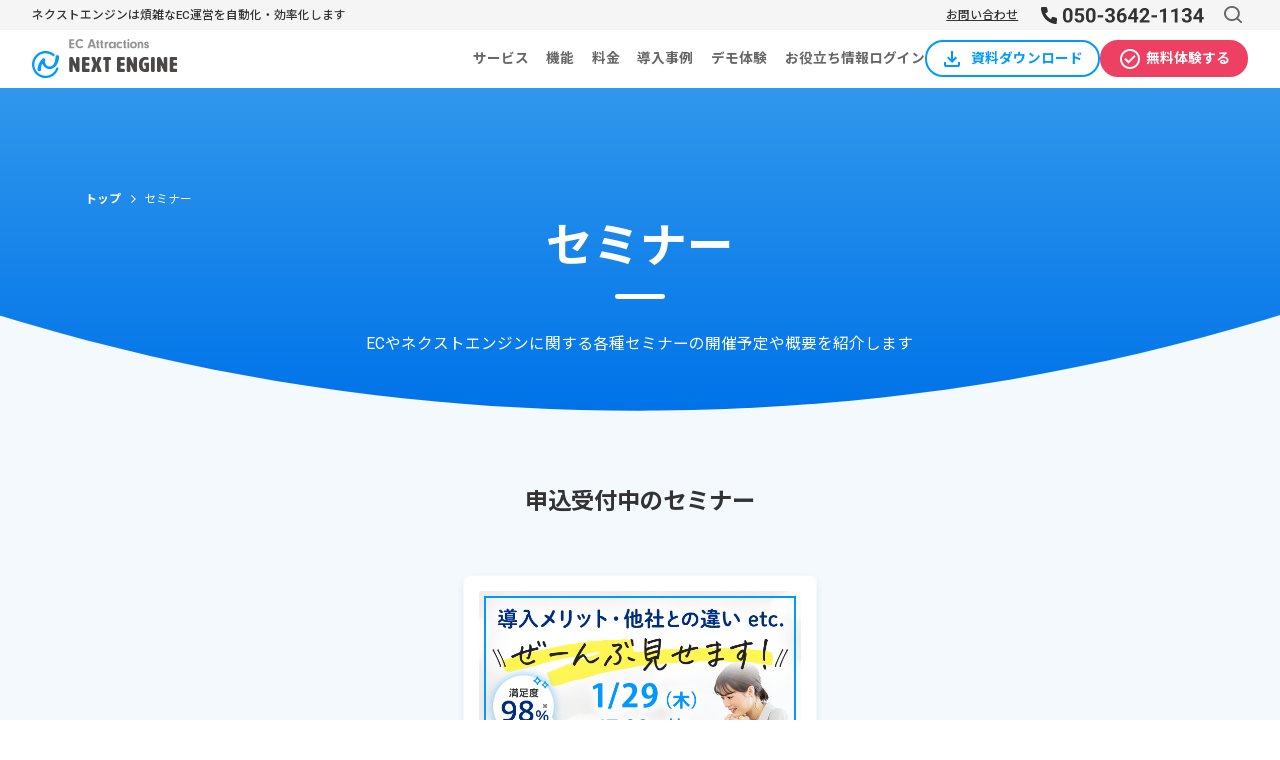

--- FILE ---
content_type: text/html; charset=UTF-8
request_url: https://next-engine.net/seminar_all/
body_size: 35216
content:
<!DOCTYPE html>
<html lang="ja">

<head>
  <!-- Google Tag Manager -->
  <script>
    (function(w, d, s, l, i) {
      w[l] = w[l] || [];
      w[l].push({
        'gtm.start': new Date().getTime(),
        event: 'gtm.js'
      });
      var f = d.getElementsByTagName(s)[0],
        j = d.createElement(s),
        dl = l != 'dataLayer' ? '&l=' + l : '';
      j.async = true;
      j.src =
        'https://www.googletagmanager.com/gtm.js?id=' + i + dl;
      f.parentNode.insertBefore(j, f);
    })(window, document, 'script', 'dataLayer', 'GTM-PRX47J');
  </script>
  <!-- End Google Tag Manager -->

  <!-- Google Optimize アンチフリッカー -->
  <style>
    .async-hide {
      opacity: 0 !important
    }
  </style>
  <script>
    (function(a, s, y, n, c, h, i, d, e) {
      s.className += ' ' + y;
      h.start = 1 * new Date;
      h.end = i = function() {
        s.className = s.className.replace(RegExp(' ?' + y), '')
      };
      (a[n] = a[n] || []).hide = h;
      setTimeout(function() {
        i();
        h.end = null
      }, c);
      h.timeout = c;
    })(window, document.documentElement, 'async-hide', 'dataLayer', 4000, {
      'GTM-PRX47J': true
    });
  </script>
  <!-- End Google Optimize アンチフリッカー -->

  <meta charset="UTF-8">
  <meta name="viewport" content="width=device-width,user-scalable=no,viewport-fit=cover">
  <meta name="format-detection" content="telephone=no">

  <link rel="preconnect" href="https://fonts.googleapis.com">
<link rel="preconnect" href="https://fonts.gstatic.com" crossorigin>
<link rel="preconnect" href="https://code.jquery.com">
<link rel="preconnect" href="https://www.googletagmanager.com">
<link rel="preconnect" href="https://connect.facebook.net">
<link rel="preconnect" href="https://platform.twitter.com">
<meta name='robots' content='index, follow, max-image-preview:large, max-snippet:-1, max-video-preview:-1' />
    <!-- Start VWO Common Smartcode -->
    <script data-jetpack-boost="ignore" type='text/javascript'>
        var _vwo_clicks = 10;
    </script>
    <!-- End VWO Common Smartcode -->
        <!-- Start VWO Async SmartCode -->
    <link rel="preconnect" href="https://dev.visualwebsiteoptimizer.com" />
    <script data-jetpack-boost="ignore" type='text/javascript' id='vwoCode'>
        /* Fix: wp-rocket (application/ld+json) */
        window._vwo_code || (function () {
            var w=window,
            d=document;
            var account_id=795484,
            version=2.2,
            settings_tolerance=2000,
            library_tolerance=2500,
            use_existing_jquery=false,
            platform='web',
            hide_element='body',
            hide_element_style='opacity:0 !important;filter:alpha(opacity=0) !important;background:none !important';
            /* DO NOT EDIT BELOW THIS LINE */
            if(f=!1,v=d.querySelector('#vwoCode'),cc={},-1<d.URL.indexOf('__vwo_disable__')||w._vwo_code)return;try{var e=JSON.parse(localStorage.getItem('_vwo_'+account_id+'_config'));cc=e&&'object'==typeof e?e:{}}catch(e){}function r(t){try{return decodeURIComponent(t)}catch(e){return t}}var s=function(){var e={combination:[],combinationChoose:[],split:[],exclude:[],uuid:null,consent:null,optOut:null},t=d.cookie||'';if(!t)return e;for(var n,i,o=/(?:^|;\s*)(?:(_vis_opt_exp_(\d+)_combi=([^;]*))|(_vis_opt_exp_(\d+)_combi_choose=([^;]*))|(_vis_opt_exp_(\d+)_split=([^:;]*))|(_vis_opt_exp_(\d+)_exclude=[^;]*)|(_vis_opt_out=([^;]*))|(_vwo_global_opt_out=[^;]*)|(_vwo_uuid=([^;]*))|(_vwo_consent=([^;]*)))/g;null!==(n=o.exec(t));)try{n[1]?e.combination.push({id:n[2],value:r(n[3])}):n[4]?e.combinationChoose.push({id:n[5],value:r(n[6])}):n[7]?e.split.push({id:n[8],value:r(n[9])}):n[10]?e.exclude.push({id:n[11]}):n[12]?e.optOut=r(n[13]):n[14]?e.optOut=!0:n[15]?e.uuid=r(n[16]):n[17]&&(i=r(n[18]),e.consent=i&&3<=i.length?i.substring(0,3):null)}catch(e){}return e}();function i(){var e=function(){if(w.VWO&&Array.isArray(w.VWO))for(var e=0;e<w.VWO.length;e++){var t=w.VWO[e];if(Array.isArray(t)&&('setVisitorId'===t[0]||'setSessionId'===t[0]))return!0}return!1}(),t='a='+account_id+'&u='+encodeURIComponent(w._vis_opt_url||d.URL)+'&vn='+version+'&ph=1'+('undefined'!=typeof platform?'&p='+platform:'')+'&st='+w.performance.now();e||((n=function(){var e,t=[],n={},i=w.VWO&&w.VWO.appliedCampaigns||{};for(e in i){var o=i[e]&&i[e].v;o&&(t.push(e+'-'+o+'-1'),n[e]=!0)}if(s&&s.combination)for(var r=0;r<s.combination.length;r++){var a=s.combination[r];n[a.id]||t.push(a.id+'-'+a.value)}return t.join('|')}())&&(t+='&c='+n),(n=function(){var e=[],t={};if(s&&s.combinationChoose)for(var n=0;n<s.combinationChoose.length;n++){var i=s.combinationChoose[n];e.push(i.id+'-'+i.value),t[i.id]=!0}if(s&&s.split)for(var o=0;o<s.split.length;o++)t[(i=s.split[o]).id]||e.push(i.id+'-'+i.value);return e.join('|')}())&&(t+='&cc='+n),(n=function(){var e={},t=[];if(w.VWO&&Array.isArray(w.VWO))for(var n=0;n<w.VWO.length;n++){var i=w.VWO[n];if(Array.isArray(i)&&'setVariation'===i[0]&&i[1]&&Array.isArray(i[1]))for(var o=0;o<i[1].length;o++){var r,a=i[1][o];a&&'object'==typeof a&&(r=a.e,a=a.v,r&&a&&(e[r]=a))}}for(r in e)t.push(r+'-'+e[r]);return t.join('|')}())&&(t+='&sv='+n)),s&&s.optOut&&(t+='&o='+s.optOut);var n=function(){var e=[],t={};if(s&&s.exclude)for(var n=0;n<s.exclude.length;n++){var i=s.exclude[n];t[i.id]||(e.push(i.id),t[i.id]=!0)}return e.join('|')}();return n&&(t+='&e='+n),s&&s.uuid&&(t+='&id='+s.uuid),s&&s.consent&&(t+='&consent='+s.consent),w.name&&-1<w.name.indexOf('_vis_preview')&&(t+='&pM=true'),w.VWO&&w.VWO.ed&&(t+='&ed='+w.VWO.ed),t}code={nonce:v&&v.nonce,use_existing_jquery:function(){return'undefined'!=typeof use_existing_jquery?use_existing_jquery:void 0},library_tolerance:function(){return'undefined'!=typeof library_tolerance?library_tolerance:void 0},settings_tolerance:function(){return cc.sT||settings_tolerance},hide_element_style:function(){return'{'+(cc.hES||hide_element_style)+'}'},hide_element:function(){return performance.getEntriesByName('first-contentful-paint')[0]?'':'string'==typeof cc.hE?cc.hE:hide_element},getVersion:function(){return version},finish:function(e){var t;f||(f=!0,(t=d.getElementById('_vis_opt_path_hides'))&&t.parentNode.removeChild(t),e&&((new Image).src='https://dev.visualwebsiteoptimizer.com/ee.gif?a='+account_id+e))},finished:function(){return f},addScript:function(e){var t=d.createElement('script');t.type='text/javascript',e.src?t.src=e.src:t.text=e.text,v&&t.setAttribute('nonce',v.nonce),d.getElementsByTagName('head')[0].appendChild(t)},load:function(e,t){t=t||{};var n=new XMLHttpRequest;n.open('GET',e,!0),n.withCredentials=!t.dSC,n.responseType=t.responseType||'text',n.onload=function(){if(t.onloadCb)return t.onloadCb(n,e);200===n.status?_vwo_code.addScript({text:n.responseText}):_vwo_code.finish('&e=loading_failure:'+e)},n.onerror=function(){if(t.onerrorCb)return t.onerrorCb(e);_vwo_code.finish('&e=loading_failure:'+e)},n.send()},init:function(){var e,t=this.settings_tolerance();w._vwo_settings_timer=setTimeout(function(){_vwo_code.finish()},t),'body'!==this.hide_element()?(n=d.createElement('style'),e=(t=this.hide_element())?t+this.hide_element_style():'',t=d.getElementsByTagName('head')[0],n.setAttribute('id','_vis_opt_path_hides'),v&&n.setAttribute('nonce',v.nonce),n.setAttribute('type','text/css'),n.styleSheet?n.styleSheet.cssText=e:n.appendChild(d.createTextNode(e)),t.appendChild(n)):(n=d.getElementsByTagName('head')[0],(e=d.createElement('div')).style.cssText='z-index: 2147483647 !important;position: fixed !important;left: 0 !important;top: 0 !important;width: 100% !important;height: 100% !important;background: white !important;',e.setAttribute('id','_vis_opt_path_hides'),e.classList.add('_vis_hide_layer'),n.parentNode.insertBefore(e,n.nextSibling));var n='https://dev.visualwebsiteoptimizer.com/j.php?'+i();-1!==w.location.search.indexOf('_vwo_xhr')?this.addScript({src:n}):this.load(n+'&x=true',{l:1})}};w._vwo_code=code;code.init();})();
    </script>
    <!-- End VWO Async SmartCode -->
    
	<!-- This site is optimized with the Yoast SEO plugin v26.8 - https://yoast.com/product/yoast-seo-wordpress/ -->
	<title>セミナー | ネットショップ・ECの一元管理ツールならネクストエンジン</title>
	<link rel="canonical" href="https://next-engine.net/seminar_all/" />
	<meta property="og:locale" content="ja_JP" />
	<meta property="og:type" content="article" />
	<meta property="og:title" content="セミナー | ネットショップ・ECの一元管理ツールならネクストエンジン" />
	<meta property="og:url" content="https://next-engine.net/seminar_all/" />
	<meta property="og:site_name" content="ネットショップ・ECの一元管理ツールならネクストエンジン" />
	<meta property="article:publisher" content="https://www.facebook.com/NextEngine.Hamee/" />
	<meta property="article:modified_time" content="2021-12-17T07:36:41+00:00" />
	<meta property="og:image" content="https://next-engine.net/wp-content/themes/next-engine/assets/imgs/new-ne-top-ogp.png" />
	<meta property="og:image:width" content="1200" />
	<meta property="og:image:height" content="630" />
	<meta property="og:image:type" content="image/png" />
	<meta name="twitter:card" content="summary_large_image" />
	<meta name="twitter:site" content="@next_engine" />
	<script type="application/ld+json" class="yoast-schema-graph">{"@context":"https://schema.org","@graph":[{"@type":"WebPage","@id":"https://next-engine.net/seminar_all/","url":"https://next-engine.net/seminar_all/","name":"セミナー | ネットショップ・ECの一元管理ツールならネクストエンジン","isPartOf":{"@id":"https://next-engine.net/#website"},"datePublished":"2021-12-06T06:22:20+00:00","dateModified":"2021-12-17T07:36:41+00:00","breadcrumb":{"@id":"https://next-engine.net/seminar_all/#breadcrumb"},"inLanguage":"ja","potentialAction":[{"@type":"ReadAction","target":["https://next-engine.net/seminar_all/"]}]},{"@type":"BreadcrumbList","@id":"https://next-engine.net/seminar_all/#breadcrumb","itemListElement":[{"@type":"ListItem","position":1,"name":"ホーム","item":"https://next-engine.net/"},{"@type":"ListItem","position":2,"name":"セミナー"}]},{"@type":"WebSite","@id":"https://next-engine.net/#website","url":"https://next-engine.net/","name":"ネットショップ・ECの一元管理ツールならネクストエンジン","description":"導入実績No,1！手のかかるEC運営を自動化、効率化。","publisher":{"@id":"https://next-engine.net/#organization"},"potentialAction":[{"@type":"SearchAction","target":{"@type":"EntryPoint","urlTemplate":"https://next-engine.net/?s={search_term_string}"},"query-input":{"@type":"PropertyValueSpecification","valueRequired":true,"valueName":"search_term_string"}}],"inLanguage":"ja"},{"@type":"Organization","@id":"https://next-engine.net/#organization","name":"ネクストエンジン","url":"https://next-engine.net/","logo":{"@type":"ImageObject","inLanguage":"ja","@id":"https://next-engine.net/#/schema/logo/image/","url":"https://next-engine.net/wp-content/themes/next-engine/assets/imgs/common_logo.png","contentUrl":"https://next-engine.net/wp-content/themes/next-engine/assets/imgs/common_logo.png","width":600,"height":112,"caption":"ネクストエンジン"},"image":{"@id":"https://next-engine.net/#/schema/logo/image/"},"sameAs":["https://www.facebook.com/NextEngine.Hamee/","https://x.com/next_engine","https://www.youtube.com/channel/UCCKszeKtuhuYZn7XFGzLDKw","https://ja.wikipedia.org/wiki/Hamee"]}]}</script>
	<!-- / Yoast SEO plugin. -->


<link rel='dns-prefetch' href='//fonts.googleapis.com' />
<link rel="alternate" title="oEmbed (JSON)" type="application/json+oembed" href="https://next-engine.net/wp-json/oembed/1.0/embed?url=https%3A%2F%2Fnext-engine.net%2Fseminar_all%2F" />
<link rel="alternate" title="oEmbed (XML)" type="text/xml+oembed" href="https://next-engine.net/wp-json/oembed/1.0/embed?url=https%3A%2F%2Fnext-engine.net%2Fseminar_all%2F&#038;format=xml" />
<style id='wp-img-auto-sizes-contain-inline-css'>
img:is([sizes=auto i],[sizes^="auto," i]){contain-intrinsic-size:3000px 1500px}
/*# sourceURL=wp-img-auto-sizes-contain-inline-css */
</style>
<style id='wp-emoji-styles-inline-css'>

	img.wp-smiley, img.emoji {
		display: inline !important;
		border: none !important;
		box-shadow: none !important;
		height: 1em !important;
		width: 1em !important;
		margin: 0 0.07em !important;
		vertical-align: -0.1em !important;
		background: none !important;
		padding: 0 !important;
	}
/*# sourceURL=wp-emoji-styles-inline-css */
</style>
<style id='wp-block-library-inline-css'>
:root{--wp-block-synced-color:#7a00df;--wp-block-synced-color--rgb:122,0,223;--wp-bound-block-color:var(--wp-block-synced-color);--wp-editor-canvas-background:#ddd;--wp-admin-theme-color:#007cba;--wp-admin-theme-color--rgb:0,124,186;--wp-admin-theme-color-darker-10:#006ba1;--wp-admin-theme-color-darker-10--rgb:0,107,160.5;--wp-admin-theme-color-darker-20:#005a87;--wp-admin-theme-color-darker-20--rgb:0,90,135;--wp-admin-border-width-focus:2px}@media (min-resolution:192dpi){:root{--wp-admin-border-width-focus:1.5px}}.wp-element-button{cursor:pointer}:root .has-very-light-gray-background-color{background-color:#eee}:root .has-very-dark-gray-background-color{background-color:#313131}:root .has-very-light-gray-color{color:#eee}:root .has-very-dark-gray-color{color:#313131}:root .has-vivid-green-cyan-to-vivid-cyan-blue-gradient-background{background:linear-gradient(135deg,#00d084,#0693e3)}:root .has-purple-crush-gradient-background{background:linear-gradient(135deg,#34e2e4,#4721fb 50%,#ab1dfe)}:root .has-hazy-dawn-gradient-background{background:linear-gradient(135deg,#faaca8,#dad0ec)}:root .has-subdued-olive-gradient-background{background:linear-gradient(135deg,#fafae1,#67a671)}:root .has-atomic-cream-gradient-background{background:linear-gradient(135deg,#fdd79a,#004a59)}:root .has-nightshade-gradient-background{background:linear-gradient(135deg,#330968,#31cdcf)}:root .has-midnight-gradient-background{background:linear-gradient(135deg,#020381,#2874fc)}:root{--wp--preset--font-size--normal:16px;--wp--preset--font-size--huge:42px}.has-regular-font-size{font-size:1em}.has-larger-font-size{font-size:2.625em}.has-normal-font-size{font-size:var(--wp--preset--font-size--normal)}.has-huge-font-size{font-size:var(--wp--preset--font-size--huge)}.has-text-align-center{text-align:center}.has-text-align-left{text-align:left}.has-text-align-right{text-align:right}.has-fit-text{white-space:nowrap!important}#end-resizable-editor-section{display:none}.aligncenter{clear:both}.items-justified-left{justify-content:flex-start}.items-justified-center{justify-content:center}.items-justified-right{justify-content:flex-end}.items-justified-space-between{justify-content:space-between}.screen-reader-text{border:0;clip-path:inset(50%);height:1px;margin:-1px;overflow:hidden;padding:0;position:absolute;width:1px;word-wrap:normal!important}.screen-reader-text:focus{background-color:#ddd;clip-path:none;color:#444;display:block;font-size:1em;height:auto;left:5px;line-height:normal;padding:15px 23px 14px;text-decoration:none;top:5px;width:auto;z-index:100000}html :where(.has-border-color){border-style:solid}html :where([style*=border-top-color]){border-top-style:solid}html :where([style*=border-right-color]){border-right-style:solid}html :where([style*=border-bottom-color]){border-bottom-style:solid}html :where([style*=border-left-color]){border-left-style:solid}html :where([style*=border-width]){border-style:solid}html :where([style*=border-top-width]){border-top-style:solid}html :where([style*=border-right-width]){border-right-style:solid}html :where([style*=border-bottom-width]){border-bottom-style:solid}html :where([style*=border-left-width]){border-left-style:solid}html :where(img[class*=wp-image-]){height:auto;max-width:100%}:where(figure){margin:0 0 1em}html :where(.is-position-sticky){--wp-admin--admin-bar--position-offset:var(--wp-admin--admin-bar--height,0px)}@media screen and (max-width:600px){html :where(.is-position-sticky){--wp-admin--admin-bar--position-offset:0px}}

/*# sourceURL=wp-block-library-inline-css */
</style><style id='global-styles-inline-css'>
:root{--wp--preset--aspect-ratio--square: 1;--wp--preset--aspect-ratio--4-3: 4/3;--wp--preset--aspect-ratio--3-4: 3/4;--wp--preset--aspect-ratio--3-2: 3/2;--wp--preset--aspect-ratio--2-3: 2/3;--wp--preset--aspect-ratio--16-9: 16/9;--wp--preset--aspect-ratio--9-16: 9/16;--wp--preset--color--black: #333333;--wp--preset--color--cyan-bluish-gray: #abb8c3;--wp--preset--color--white: #FFFFFF;--wp--preset--color--pale-pink: #f78da7;--wp--preset--color--vivid-red: #cf2e2e;--wp--preset--color--luminous-vivid-orange: #ff6900;--wp--preset--color--luminous-vivid-amber: #fcb900;--wp--preset--color--light-green-cyan: #7bdcb5;--wp--preset--color--vivid-green-cyan: #00d084;--wp--preset--color--pale-cyan-blue: #8ed1fc;--wp--preset--color--vivid-cyan-blue: #0693e3;--wp--preset--color--vivid-purple: #9b51e0;--wp--preset--color--nered: #EE4063;--wp--preset--color--neyellow: #FEEC00;--wp--preset--color--neblue-1: #0099ff;--wp--preset--color--neblue-2: #0067DE;--wp--preset--color--neblue-3: #EAF7FF;--wp--preset--color--gray: #7C8386;--wp--preset--gradient--vivid-cyan-blue-to-vivid-purple: linear-gradient(135deg,rgb(6,147,227) 0%,rgb(155,81,224) 100%);--wp--preset--gradient--light-green-cyan-to-vivid-green-cyan: linear-gradient(135deg,rgb(122,220,180) 0%,rgb(0,208,130) 100%);--wp--preset--gradient--luminous-vivid-amber-to-luminous-vivid-orange: linear-gradient(135deg,rgb(252,185,0) 0%,rgb(255,105,0) 100%);--wp--preset--gradient--luminous-vivid-orange-to-vivid-red: linear-gradient(135deg,rgb(255,105,0) 0%,rgb(207,46,46) 100%);--wp--preset--gradient--very-light-gray-to-cyan-bluish-gray: linear-gradient(135deg,rgb(238,238,238) 0%,rgb(169,184,195) 100%);--wp--preset--gradient--cool-to-warm-spectrum: linear-gradient(135deg,rgb(74,234,220) 0%,rgb(151,120,209) 20%,rgb(207,42,186) 40%,rgb(238,44,130) 60%,rgb(251,105,98) 80%,rgb(254,248,76) 100%);--wp--preset--gradient--blush-light-purple: linear-gradient(135deg,rgb(255,206,236) 0%,rgb(152,150,240) 100%);--wp--preset--gradient--blush-bordeaux: linear-gradient(135deg,rgb(254,205,165) 0%,rgb(254,45,45) 50%,rgb(107,0,62) 100%);--wp--preset--gradient--luminous-dusk: linear-gradient(135deg,rgb(255,203,112) 0%,rgb(199,81,192) 50%,rgb(65,88,208) 100%);--wp--preset--gradient--pale-ocean: linear-gradient(135deg,rgb(255,245,203) 0%,rgb(182,227,212) 50%,rgb(51,167,181) 100%);--wp--preset--gradient--electric-grass: linear-gradient(135deg,rgb(202,248,128) 0%,rgb(113,206,126) 100%);--wp--preset--gradient--midnight: linear-gradient(135deg,rgb(2,3,129) 0%,rgb(40,116,252) 100%);--wp--preset--font-size--small: 13px;--wp--preset--font-size--medium: 20px;--wp--preset--font-size--large: 36px;--wp--preset--font-size--x-large: 42px;--wp--preset--spacing--20: 0.44rem;--wp--preset--spacing--30: 0.67rem;--wp--preset--spacing--40: 1rem;--wp--preset--spacing--50: 1.5rem;--wp--preset--spacing--60: 2.25rem;--wp--preset--spacing--70: 3.38rem;--wp--preset--spacing--80: 5.06rem;--wp--preset--shadow--natural: 6px 6px 9px rgba(0, 0, 0, 0.2);--wp--preset--shadow--deep: 12px 12px 50px rgba(0, 0, 0, 0.4);--wp--preset--shadow--sharp: 6px 6px 0px rgba(0, 0, 0, 0.2);--wp--preset--shadow--outlined: 6px 6px 0px -3px rgb(255, 255, 255), 6px 6px rgb(0, 0, 0);--wp--preset--shadow--crisp: 6px 6px 0px rgb(0, 0, 0);}:where(.is-layout-flex){gap: 0.5em;}:where(.is-layout-grid){gap: 0.5em;}body .is-layout-flex{display: flex;}.is-layout-flex{flex-wrap: wrap;align-items: center;}.is-layout-flex > :is(*, div){margin: 0;}body .is-layout-grid{display: grid;}.is-layout-grid > :is(*, div){margin: 0;}:where(.wp-block-columns.is-layout-flex){gap: 2em;}:where(.wp-block-columns.is-layout-grid){gap: 2em;}:where(.wp-block-post-template.is-layout-flex){gap: 1.25em;}:where(.wp-block-post-template.is-layout-grid){gap: 1.25em;}.has-black-color{color: var(--wp--preset--color--black) !important;}.has-cyan-bluish-gray-color{color: var(--wp--preset--color--cyan-bluish-gray) !important;}.has-white-color{color: var(--wp--preset--color--white) !important;}.has-pale-pink-color{color: var(--wp--preset--color--pale-pink) !important;}.has-vivid-red-color{color: var(--wp--preset--color--vivid-red) !important;}.has-luminous-vivid-orange-color{color: var(--wp--preset--color--luminous-vivid-orange) !important;}.has-luminous-vivid-amber-color{color: var(--wp--preset--color--luminous-vivid-amber) !important;}.has-light-green-cyan-color{color: var(--wp--preset--color--light-green-cyan) !important;}.has-vivid-green-cyan-color{color: var(--wp--preset--color--vivid-green-cyan) !important;}.has-pale-cyan-blue-color{color: var(--wp--preset--color--pale-cyan-blue) !important;}.has-vivid-cyan-blue-color{color: var(--wp--preset--color--vivid-cyan-blue) !important;}.has-vivid-purple-color{color: var(--wp--preset--color--vivid-purple) !important;}.has-black-background-color{background-color: var(--wp--preset--color--black) !important;}.has-cyan-bluish-gray-background-color{background-color: var(--wp--preset--color--cyan-bluish-gray) !important;}.has-white-background-color{background-color: var(--wp--preset--color--white) !important;}.has-pale-pink-background-color{background-color: var(--wp--preset--color--pale-pink) !important;}.has-vivid-red-background-color{background-color: var(--wp--preset--color--vivid-red) !important;}.has-luminous-vivid-orange-background-color{background-color: var(--wp--preset--color--luminous-vivid-orange) !important;}.has-luminous-vivid-amber-background-color{background-color: var(--wp--preset--color--luminous-vivid-amber) !important;}.has-light-green-cyan-background-color{background-color: var(--wp--preset--color--light-green-cyan) !important;}.has-vivid-green-cyan-background-color{background-color: var(--wp--preset--color--vivid-green-cyan) !important;}.has-pale-cyan-blue-background-color{background-color: var(--wp--preset--color--pale-cyan-blue) !important;}.has-vivid-cyan-blue-background-color{background-color: var(--wp--preset--color--vivid-cyan-blue) !important;}.has-vivid-purple-background-color{background-color: var(--wp--preset--color--vivid-purple) !important;}.has-black-border-color{border-color: var(--wp--preset--color--black) !important;}.has-cyan-bluish-gray-border-color{border-color: var(--wp--preset--color--cyan-bluish-gray) !important;}.has-white-border-color{border-color: var(--wp--preset--color--white) !important;}.has-pale-pink-border-color{border-color: var(--wp--preset--color--pale-pink) !important;}.has-vivid-red-border-color{border-color: var(--wp--preset--color--vivid-red) !important;}.has-luminous-vivid-orange-border-color{border-color: var(--wp--preset--color--luminous-vivid-orange) !important;}.has-luminous-vivid-amber-border-color{border-color: var(--wp--preset--color--luminous-vivid-amber) !important;}.has-light-green-cyan-border-color{border-color: var(--wp--preset--color--light-green-cyan) !important;}.has-vivid-green-cyan-border-color{border-color: var(--wp--preset--color--vivid-green-cyan) !important;}.has-pale-cyan-blue-border-color{border-color: var(--wp--preset--color--pale-cyan-blue) !important;}.has-vivid-cyan-blue-border-color{border-color: var(--wp--preset--color--vivid-cyan-blue) !important;}.has-vivid-purple-border-color{border-color: var(--wp--preset--color--vivid-purple) !important;}.has-vivid-cyan-blue-to-vivid-purple-gradient-background{background: var(--wp--preset--gradient--vivid-cyan-blue-to-vivid-purple) !important;}.has-light-green-cyan-to-vivid-green-cyan-gradient-background{background: var(--wp--preset--gradient--light-green-cyan-to-vivid-green-cyan) !important;}.has-luminous-vivid-amber-to-luminous-vivid-orange-gradient-background{background: var(--wp--preset--gradient--luminous-vivid-amber-to-luminous-vivid-orange) !important;}.has-luminous-vivid-orange-to-vivid-red-gradient-background{background: var(--wp--preset--gradient--luminous-vivid-orange-to-vivid-red) !important;}.has-very-light-gray-to-cyan-bluish-gray-gradient-background{background: var(--wp--preset--gradient--very-light-gray-to-cyan-bluish-gray) !important;}.has-cool-to-warm-spectrum-gradient-background{background: var(--wp--preset--gradient--cool-to-warm-spectrum) !important;}.has-blush-light-purple-gradient-background{background: var(--wp--preset--gradient--blush-light-purple) !important;}.has-blush-bordeaux-gradient-background{background: var(--wp--preset--gradient--blush-bordeaux) !important;}.has-luminous-dusk-gradient-background{background: var(--wp--preset--gradient--luminous-dusk) !important;}.has-pale-ocean-gradient-background{background: var(--wp--preset--gradient--pale-ocean) !important;}.has-electric-grass-gradient-background{background: var(--wp--preset--gradient--electric-grass) !important;}.has-midnight-gradient-background{background: var(--wp--preset--gradient--midnight) !important;}.has-small-font-size{font-size: var(--wp--preset--font-size--small) !important;}.has-medium-font-size{font-size: var(--wp--preset--font-size--medium) !important;}.has-large-font-size{font-size: var(--wp--preset--font-size--large) !important;}.has-x-large-font-size{font-size: var(--wp--preset--font-size--x-large) !important;}
/*# sourceURL=global-styles-inline-css */
</style>

<style id='classic-theme-styles-inline-css'>
/*! This file is auto-generated */
.wp-block-button__link{color:#fff;background-color:#32373c;border-radius:9999px;box-shadow:none;text-decoration:none;padding:calc(.667em + 2px) calc(1.333em + 2px);font-size:1.125em}.wp-block-file__button{background:#32373c;color:#fff;text-decoration:none}
/*# sourceURL=/wp-includes/css/classic-themes.min.css */
</style>
<link rel='stylesheet' id='liquid-block-speech-css' href='https://next-engine.net/wp-content/plugins/liquid-speech-balloon/css/block.css?ver=6.9' media='all' />
<link rel="stylesheet" href="https://fonts.googleapis.com/css2?family=Noto+Sans+JP:wght@400;500;700&#038;family=Roboto:wght@400;500;700&#038;display=swap&#038;family=Viga&#038;display=swap" media="print" onload="this.media='all'"><style id='googlefonts-inline-css'>
/*! normalize.css v8.0.1 | MIT License | github.com/necolas/normalize.css */html{line-height:1.15;-webkit-text-size-adjust:100%}body{margin:0}main{display:block}h1{font-size:2em;margin:.67em 0}hr{box-sizing:content-box;height:0;overflow:visible}pre{font-family:monospace;font-size:1em}a{background-color:transparent}abbr[title]{border-bottom:0;text-decoration:underline;text-decoration:underline dotted}b,strong{font-weight:bolder}code,kbd,samp{font-family:monospace;font-size:1em}small{font-size:80%}sub,sup{font-size:75%;line-height:0;position:relative;vertical-align:baseline}sub{bottom:-.25em}sup{top:-.5em}img{border-style:none}button,input,optgroup,select,textarea{font-family:inherit;font-size:100%;line-height:1.15;margin:0}button,input{overflow:visible}button,select{text-transform:none}[type=button],[type=reset],[type=submit],button{-webkit-appearance:button}[type="button"]::-moz-focus-inner,[type="reset"]::-moz-focus-inner,[type="submit"]::-moz-focus-inner,button::-moz-focus-inner{border-style:none;padding:0}[type="button"]:-moz-focusring,[type="reset"]:-moz-focusring,[type="submit"]:-moz-focusring,button:-moz-focusring{outline:1px dotted ButtonText}fieldset{padding:.35em .75em .625em}legend{box-sizing:border-box;color:inherit;display:table;max-width:100%;padding:0;white-space:normal}progress{vertical-align:baseline}textarea{overflow:auto}[type=checkbox],[type=radio]{box-sizing:border-box;padding:0}[type="number"]::-webkit-inner-spin-button,[type="number"]::-webkit-outer-spin-button{height:auto}[type=search]{-webkit-appearance:textfield;outline-offset:-2px}[type="search"]::-webkit-search-decoration{-webkit-appearance:none}::-webkit-file-upload-button{-webkit-appearance:button;font:inherit}details{display:block}summary{display:list-item}[hidden],template{display:none}
/*# sourceURL=googlefonts-inline-css */
</style>
<link rel="stylesheet" href="https://next-engine.net/wp-content/themes/NEThemeHamee/common/css/common.css" media="print" onload="this.media='all'"><style id='footer-inline-css'>
@charset "UTF-8";*{-webkit-tap-highlight-color:transparent}body,dd,dl,dt,figure,form,h1,h2,h3,h4,h5,h6,html,li,ol,p,table,td,th,tr,ul{font-size:inherit;margin:0;padding:0}a{color:inherit;text-decoration:none}a:active,a:hover,a:link,a:visited{color:inherit}table{border-collapse:collapse;empty-cells:show}td,th{text-align:left;vertical-align:top}li{list-style:none}img,svg{vertical-align:top}img{height:auto;image-rendering:-webkit-optimize-contrast;-webkit-backface-visibility:hidden}input,select,textarea{font-family:inherit;-webkit-appearance:none;-moz-appearance:none;appearance:none}input[type=number]::-webkit-inner-spin-button,input[type=number]::-webkit-outer-spin-button{-webkit-appearance:none;appearance:none;margin:0}input[type=number]{-moz-appearance:textfield;-webkit-appearance:textfield;appearance:textfield}input[type=checkbox]{clip:rect(0,0,0,0)}select::-ms-expand{display:none}[disabled]{cursor:not-allowed}button[type=button]:not([disabled]),button[type=reset]:not([disabled]),button[type=submit]:not([disabled]),input[type=button]:not([disabled]),input[type=reset]:not([disabled]),input[type=submit]:not([disabled]){cursor:pointer}@font-face{font-family:icomoon;src:url(/wp-content/themes/next-engine/assets/fonts/icomoon.woff?p16aw5) format("woff");font-weight:400;font-style:normal;font-display:block}:root,html{font-size:100px}body{color:#333;font-family:"Noto Sans JP",sans-serif;font-size:.16rem;font-weight:400;letter-spacing:0;line-height:1.75}.wrap{margin-right:auto;margin-left:auto}img,video{max-width:100%}.sp{display:none}.imgSP{display:none}.imgPC{display:block}sup{font-size:revert}html:not(.mobile) a[href^="tel:"]{pointer-events:none}:root{--color-nered:#EE4063;--color-neyellow:#FEEC00;--color-neblue1:#0099fe;--color-neblue2:#0067DE;--color-neblue3:#EAF7FF;--color-black:#333333;--color-note:#7C8386;--color-white:#FFFFFF}.has-nered-color{color:var(--color-nered)}.has-nered-background-color{background-color:var(--color-nered)}.has-neyellow-color{color:var(--color-neyellow)}.has-neyellow-background-color{background-color:var(--color-neyellow)}.has-neblue-1-color{color:var(--color-neblue1)}.has-neblue-1-background-color{background-color:var(--color-neblue1)}.has-neblue-2-color{color:var(--color-neblue2)}.has-neblue-2-background-color{background-color:var(--color-neblue2)}.has-neblue-3-color{color:var(--color-neblue3)}.has-neblue-3-background-color{background-color:var(--color-neblue3)}.has-black-color{color:var(--color-black)}.has-black-background-color{background-color:var(--color-black)}.has-gray-color{color:var(--color-note)}.has-gray-background-color{background-color:var(--color-note)}.has-white-color{color:var(--color-white)}.has-white-background-color{background-color:var(--color-white)}html:not(.mobile) .hov{transition:opacity .2s}html:not(.mobile) .hov:hover{opacity:.6}@keyframes ripple{0%{box-shadow:0 0 0 0 rgba(237,64,99,.5),0 .03rem .06rem rgba(159,169,173,.4),inset 0 0 0 1px #ed4063}100%{box-shadow:0 0 0 .1rem rgba(237,64,99,0),0 .03rem .06rem rgba(159,169,173,.4),inset 0 0 0 1px #ed4063}}.headline01{font-size:.48rem;font-weight:700}.headline02{font-size:.32rem;font-weight:700;line-height:1.4}.headline03{font-size:.28rem;font-weight:700;line-height:1.4}.headline04{font-size:.24rem;font-weight:700;line-height:1.4}.headline05{font-size:.2rem;font-weight:700;line-height:1.4}.headline06{font-size:.16rem;font-weight:700}.subtitle01{font-size:.16rem}.subtitle02{font-size:.14rem}.body01{font-size:.16rem;line-height:1.75}.body02{font-size:.14rem;line-height:1.7142857143}.buttonL,.buttonM{display:block;border:none;position:relative;font-weight:700;background-size:.07rem auto;background-repeat:no-repeat;color:#fff;text-align:center;transition:.2s;transition-property:background-color,color}.buttonL:active,.buttonL:hover,.buttonL:link,.buttonL:visited,.buttonM:active,.buttonM:hover,.buttonM:link,.buttonM:visited{color:#fff}.buttonL span,.buttonM span{padding:0 .24rem 0 0;position:relative}.buttonL span::after,.buttonL span::before,.buttonM span::after,.buttonM span::before{content:"";display:block;width:.07rem;height:.11rem;position:absolute;top:calc(50% - .055rem);right:0;background:50% 50%/contain no-repeat;transition-property:opacity,transform;transition:.2s}.buttonL span::before,.buttonM span::before{background-image:url(/wp-content/themes/next-engine/assets/imgs/common/common-arrow01_w.svg)}.buttonL span::after,.buttonM span::after{opacity:0}html:not(.mobile) .buttonL:hover span::after,html:not(.mobile) .buttonL:hover span::before,html:not(.mobile) .buttonM:hover span::after,html:not(.mobile) .buttonM:hover span::before,html:not(.mobile) a:hover .buttonL span::after,html:not(.mobile) a:hover .buttonL span::before,html:not(.mobile) a:hover .buttonM span::after,html:not(.mobile) a:hover .buttonM span::before{transform:translate3d(.08rem,0,0)}html:not(.mobile) .buttonL:hover span::before,html:not(.mobile) .buttonM:hover span::before,html:not(.mobile) a:hover .buttonL span::before,html:not(.mobile) a:hover .buttonM span::before{opacity:0}html:not(.mobile) .buttonL:hover span::after,html:not(.mobile) .buttonM:hover span::after,html:not(.mobile) a:hover .buttonL span::after,html:not(.mobile) a:hover .buttonM span::after{opacity:1}.buttonL{font-size:.16rem;border-radius:.24rem;line-height:.48rem}.buttonPink{background-color:#ed4063;box-shadow:0 .03rem .06rem rgba(159,169,173,.4),inset 0 0 0 1px #ed4063}.buttonPink span::after{background-image:url(/wp-content/themes/next-engine/assets/imgs/common/common-arrow01_r.svg)}html:not(.mobile) .buttonPink:hover,html:not(.mobile) a:hover .buttonPink{background-color:#fff;color:#ed4063}.buttonM{font-size:.14rem;border-radius:.2rem;line-height:.4rem}.buttonBlue{background-color:#09f;box-shadow:0 .03rem .06rem rgba(159,169,173,.4),inset 0 0 0 1px #09f}.buttonBlue span::after{background-image:url(/wp-content/themes/next-engine/assets/imgs/common/common-arrow01_b.svg)}html:not(.mobile) .buttonBlue:hover,html:not(.mobile) a:hover .buttonBlue{background-color:#fff;color:#09f}.buttonBlack{background-color:#333;box-shadow:0 .03rem .06rem rgba(159,169,173,.4),inset 0 0 0 1px #333}html:not(.mobile) .buttonBlack:hover,html:not(.mobile) a:hover .buttonBlack{background-color:#fff;color:#333}.textLink01,.textLink02,.textLink03,.textLinkExt{border:none;color:#09f}.textLink01:active,.textLink01:hover,.textLink01:link,.textLink01:visited,.textLink02:active,.textLink02:hover,.textLink02:link,.textLink02:visited,.textLink03:active,.textLink03:hover,.textLink03:link,.textLink03:visited,.textLinkExt:active,.textLinkExt:hover,.textLinkExt:link,.textLinkExt:visited{color:#09f}.textLink01{display:inline-block;padding:0 .3rem 0 0;position:relative;background:0 0;line-height:.2rem}.textLink01::after{content:"";display:block;width:.2rem;height:.2rem;position:absolute;top:0;right:0;background:#09f url(/wp-content/themes/next-engine/assets/imgs/common/common-arrow16_w.svg) .08rem 50%/.05rem auto no-repeat;border-radius:50%;box-shadow:inset 0 0 0 1.5px #09f;transition:transform .2s}html:not(.mobile) .textLink01:hover::after{background-color:#fff;background-image:url(/wp-content/themes/next-engine/assets/imgs/common/common-arrow16_b.svg);transform:translate3d(.08rem,0,0)}.textLink02{background:0 0;text-decoration:underline}.textLink02:active,.textLink02:hover,.textLink02:link,.textLink02:visited{text-decoration:underline}html:not(.mobile) .textLink02:hover{opacity:.6}.textLink03{display:inline-block;padding:0 .24rem 0 0;background:transparent url(/wp-content/themes/next-engine/assets/imgs/common/common-arrow08.svg) 100% 50%/.16rem auto no-repeat;font-size:.14rem;line-height:.16rem}html:not(.mobile) .textLink03:hover{opacity:.6}.textLinkExt{display:inline-block;padding:0 .28rem 0 0;background:transparent url(/wp-content/themes/next-engine/assets/imgs/common/common-ico-ext02.svg) 100% 50%/.19rem auto no-repeat;line-height:.19rem;text-decoration:underline}.textLinkExt:active,.textLinkExt:hover,.textLinkExt:link,.textLinkExt:visited{text-decoration:underline}html:not(.mobile) .textLinkExt:hover{opacity:.6}.nowrap{white-space:nowrap}.container{box-sizing:border-box;width:100%;padding:0 3.2rem 0 0}.container *{font-family:"Noto Sans JP",sans-serif!important}body.singleColumn .container{padding:0}.mainColumn .wrap{padding:0 .72rem}.gHeaderHelper{position:absolute;top:0;left:0;width:1px;height:.1rem}.alert{width:calc(100% - 3.2rem);max-width:1480px;padding:.07rem 0;position:fixed;top:0;left:0;z-index:9500;background:#dee6eb;font-size:.14rem;line-height:.17rem;z-index:10000}body.singleColumn .alert{width:100%;max-width:none}.alert .wrap{box-sizing:border-box;width:9.6rem;padding:0 .32rem}.alert .wrap a{display:flex;align-items:center}body.singleColumn .alert .wrap{width:12.8rem}.alert a::after{content:"";display:inline-block;width:.04rem;height:.17rem;margin:0 0 0 .1rem;background:url(/wp-content/themes/next-engine/assets/imgs/common/common-arrow01.svg) 0 50%/100% auto no-repeat;vertical-align:top}.alert .category{display:inline-block;width:.63rem;margin:0 .16rem 0 0;background:#fff;border-radius:.04rem;font-size:.1rem;text-align:center;vertical-align:top;box-shadow:inset 0 0 0 1px currentColor}.alert.warning{background:#fff0f3;color:#ed4063}.alert.warning a::after{background-image:url(/wp-content/themes/next-engine/assets/imgs/common/common-arrow01_r.svg)}.alert.warning .category{background:#ed4063;color:#fff;box-shadow:none}#header{padding-top:.31rem}.download-form #header{padding-top:0}.gHeader{position:fixed;z-index:9999;top:0;left:0;width:100%}.gHeader .wrap{padding:0}.gHeader .tel-header{background:#f5f5f5;font-size:.12rem;font-weight:500;padding:.05rem .2rem}.gHeader .tel-header a{text-decoration:underline;text-underline-offset:.01rem;margin-right:.2rem}.gHeader .tel-header img{vertical-align:middle}.gHeader .tel-header .tel-right{margin-right:.45rem}.gHeader .branding.sp{display:none}.gHeader .branding .siteTitle{width:1.48rem}.gHeader .branding .siteTitle svg{display:none}.gHeader .gNav .btMenu{display:none}.gHeader .gNav .btMenu.is-active .bar span,.gHeader .gNav .btMenu.is-active .bar::after,.gHeader .gNav .btMenu.is-active .bar::before{background:#666}.gHeader .gNav .btMenu.is-active .bar::before{transform:translate3D(0,-50%,0) rotate(135deg)}.gHeader .gNav .btMenu.is-active .bar::after{transform:translate3D(0,-50%,0) rotate(45deg)}.gHeader .gNav .btMenu.is-active .bar span{opacity:0}.gHeader .gNav nav{display:flex;flex-direction:column-reverse;white-space:nowrap}.gHeader .gNav nav.is-active{transform:translate3d(0,0,0)}.gHeader .secondary{background-color:#333}.gHeader .secondary_wrap{display:flex;align-items:center;justify-content:flex-end;max-width:calc(1160px + .16rem);height:50px;padding:0 .16rem;margin:auto;box-sizing:border-box}.gHeader .secondary .list{display:flex;align-items:center;justify-content:flex-end}.gHeader .secondary .list li+li{margin:0 0 0 20px}.gHeader .secondary .list .list-item{padding:.18rem 0;font-size:.14rem;line-height:1;color:#fff}.gHeader .secondary .list .list-item.sp{display:none}.gHeader .primary{background-color:#fff;padding:0 .2rem}.gHeader .primary_wrap{display:flex;align-items:center;justify-content:space-between;width:100%;max-width:calc(1200px + .16rem);-moz-column-gap:.8rem;column-gap:.8rem;margin:auto;box-sizing:border-box}.gHeader .primary .spAlert{display:none}.gHeader .primary .nav-menu{display:flex;justify-content:flex-end;align-items:center;-moz-column-gap:1.3rem;column-gap:1.3rem}.gHeader .primary .list{display:flex;justify-content:flex-end;flex-wrap:nowrap;font-size:.14rem;font-weight:700;line-height:.2rem}.gHeader .primary .list li+li{margin:0 0 0 20px}body.transitionReady .gHeader .primary .list{transition:color .5s}.gHeader .primary .list li{position:relative;color:#666}.gHeader .primary .list li+li{margin:0 0 0 .18rem}.gHeader .primary .list li.cta_button{border:none}.gHeader .primary .list>li>a{display:block;padding:.2rem 0}.gHeader .primary .list .summary{padding:.2rem 0;position:relative;cursor:default}.gHeader .primary .list .summary span{display:block;width:.12rem;height:100%;position:absolute;top:0;right:.01rem}.gHeader .primary .list .summary span::before{position:relative;top:.2rem;display:inline-block;font-family:icomoon!important;transform:scale(.5);transform-origin:left}.gHeader .primary .list .detail{display:none;box-sizing:border-box;width:-moz-max-content;width:max-content;padding:.24rem;position:absolute;top:56px;left:-.24rem;background:#fff;border-radius:.04rem;color:#333;box-shadow:inset 0 0 0 1px #f4f9fd,.04rem .08rem .16rem rgba(0,0,0,.1)}.gHeader .primary .list .detail.useful-info{min-width:1.5rem}.gHeader .primary .list .detail li+li{margin:.16rem 0 0}.gHeader .primary .list .detail ul{padding:.16rem 0 0 .16rem}.gHeader .primary .btnRequest{box-sizing:border-box;padding:.05rem .28rem .05rem .16rem;background:url('data:image/svg+xml;charset=UTF-8,<svg xmlns="http://www.w3.org/2000/svg" width="16" height="16" viewBox="0 0 16 16"><path fill="%230099FF" d="M8 12L3 7L4.4 5.55L7 8.15V0H9V8.15L11.6 5.55L13 7L8 12ZM2 16C1.45 16 0.98 15.8 0.59 15.41C0.2 15.02 0 14.55 0 14V11H2V14H14V11H16V14C16 14.55 15.8 15.02 15.41 15.41C15.02 15.8 14.55 16 14 16H2Z" /></svg>') no-repeat;background-position:left .18rem center;background-repeat:no-repeat;border-radius:.2rem;color:#09f;font-weight:700;line-height:.35rem;text-align:center;border:2px solid #09f;transition:.3s;transition-property:background-color,color}html:not(.mobile) .gHeader .primary .btnRequest:hover{opacity:1;transition:.3s;box-shadow:0 2px 12px rgba(0,0,0,.16)}.gHeader .primary .btnTrial{box-sizing:border-box;padding:.05rem .28rem .05rem .16rem;background:url('data:image/svg+xml;charset=UTF-8,<svg xmlns="http://www.w3.org/2000/svg" width="20" height="21" viewBox="0 0 20 21"><path fill="white" d="M8.60023 15.6L15.6502 8.54998L14.2502 7.14998L8.60023 12.8L5.75023 9.94998L4.35023 11.35L8.60023 15.6ZM10.0002 21C8.62023 21 7.32023 20.74 6.10023 20.21C4.88023 19.68 3.82023 18.97 2.92023 18.07C2.02023 17.17 1.31023 16.11 0.780234 14.89C0.250234 13.67 -0.00976562 12.37 -0.00976562 10.99C-0.00976562 9.60998 0.250234 8.30998 0.780234 7.08998C1.31023 5.86998 2.02023 4.80998 2.92023 3.90998C3.82023 3.00998 4.88023 2.29998 6.10023 1.76998C7.32023 1.23998 8.62023 0.97998 10.0002 0.97998C11.3802 0.97998 12.6802 1.23998 13.9002 1.76998C15.1202 2.29998 16.1802 3.00998 17.0802 3.90998C17.9802 4.80998 18.6902 5.86998 19.2202 7.08998C19.7502 8.30998 20.0102 9.60998 20.0102 10.99C20.0102 12.37 19.7502 13.67 19.2202 14.89C18.6902 16.11 17.9802 17.17 17.0802 18.07C16.1802 18.97 15.1202 19.68 13.9002 20.21C12.6802 20.74 11.3802 21 10.0002 21ZM10.0002 19C12.2302 19 14.1302 18.22 15.6802 16.67C17.2302 15.12 18.0102 13.23 18.0102 10.99C18.0102 8.74998 17.2302 6.85998 15.6802 5.30998C14.1302 3.75998 12.2402 2.97998 10.0002 2.97998C7.76023 2.97998 5.87023 3.75998 4.32023 5.30998C2.77023 6.85998 1.99023 8.74998 1.99023 10.99C1.99023 13.23 2.77023 15.12 4.32023 16.67C5.87023 18.22 7.76023 19 10.0002 19Z" /></svg>') no-repeat #ee4063;background-position:left .18rem center;background-size:.2rem auto;background-repeat:no-repeat;border-radius:.2rem;color:#fff;font-weight:700;line-height:.35rem;text-align:center;border:2px solid #ee4063;transition:.3s;transition-property:background-color,color}html:not(.mobile) .gHeader .primary .btnTrial:hover{opacity:1;transition:.3s;color:#fff!important;background-color:#f16f89;border:2px solid #f16f89}.gHeader .primary .login_link.sp_view{display:none}.gHeader .primary .list-inquiry.sp_view{display:none}.gHeader .primary .search{display:none;width:1.32rem;position:relative;width:3.2rem;padding:.22rem .48rem;position:absolute;top:.25rem;right:0;background:#fff;border-radius:.08rem;color:#333;box-shadow:inset 0 0 0 1px #f4f9fd,0 0 .16rem rgba(0,0,0,.16);z-index:1}.gHeader .primary .search ::-moz-placeholder{color:#ccc}.gHeader .primary .search ::placeholder{color:#ccc}.gHeader .primary .search input[type=text]{display:block;box-sizing:border-box;width:100%;border:none;color:#333!important;font-size:14px;line-height:.22rem;background:0 0;outline:0;transition:box-shadow .2s;border-radius:0}.gHeader .primary .search input[type=submit]{display:none;box-sizing:border-box;width:.17rem;height:.17rem;border:none;padding:0;position:absolute;top:0;right:0;background:url(/wp-content/themes/next-engine/assets/imgs/common/common-ico-search_new.svg) 0 50%/100% auto no-repeat}.gHeader .primary ul.list.sub_menu{-moz-column-gap:.12rem;column-gap:.12rem}.gHeader .primary ul.list.sub_menu>li{margin:0}.gHeader .primary ul.list.sub_menu>li>a{padding:0 .16rem 0 .45rem;line-height:.34rem}.gHeader .primary ul.list.sub_menu>li.login_link{order:1;margin:0}.gHeader .primary ul.list.sub_menu>li.login_link a{padding:0;line-height:.38rem}.gHeader .primary ul.list.sub_menu>li.nav_dl{order:2}.gHeader .primary ul.list.sub_menu>li.nav_trial{order:3}.gHeader .primary ul.list.sub_menu>li.search_button{display:flex;align-items:center;justify-content:flex-end;position:absolute;top:.06rem;margin:0;border:none;order:4}.gHeader .primary ul.list.sub_menu>li.search_button a{display:block;padding:0 0 0 .08rem;width:.24rem;height:.24rem;cursor:pointer}.gHeader .primary ul.list.sub_menu>li.sp-ols-bnr{border:none;padding-top:.1rem;display:none}.gHeader .primary ul.list.sub_menu #search_trigger svg{fill:#666;width:.18rem;height:.18rem}.gHeader .primary ul.list.sub_menu #search_trigger.sp_view{position:relative}.gHeader .primary ul.list.sub_menu #search_trigger.sp_view svg{width:.24rem;height:.24rem}.gHeader .primary ul.list.sub_menu .sp-tel.sp_view{display:none}.gHeader .gHeader-sp-btn{display:none}.gHeader .gHeader-sp-btn a{width:-moz-fit-content;width:fit-content;padding:.02rem .1rem 0 .34rem;line-height:.3rem;background:url('data:image/svg+xml;charset=UTF-8,<svg xmlns="http://www.w3.org/2000/svg" width="16" height="16" viewBox="0 0 16 16"><path fill="%230099FF" d="M8 12L3 7L4.4 5.55L7 8.15V0H9V8.15L11.6 5.55L13 7L8 12ZM2 16C1.45 16 0.98 15.8 0.59 15.41C0.2 15.02 0 14.55 0 14V11H2V14H14V11H16V14C16 14.55 15.8 15.02 15.41 15.41C15.02 15.8 14.55 16 14 16H2Z" /></svg>') no-repeat;color:#09f;border:2px solid #09f;background-position:left .1rem center!important;background-size:.16rem auto;font-size:14px}.main .wrap{box-sizing:border-box;width:9.6rem}body.singleColumn .main .wrap{width:12.8rem}.main>.prepend{margin:0 0 .72rem;padding:1.6rem 0 .64rem;position:relative;z-index:1}.main>.prepend .bg{width:100%;height:100%;position:absolute;top:0;left:0;z-index:-1;overflow:hidden}.main>.prepend .bg img{max-width:none;width:25.6rem;position:absolute;left:50%;bottom:0;transform:translate(-50%)}.main>.prepend .breadCrumb ul{display:flex;flex-wrap:wrap;color:#fff;font-size:.12rem;line-height:.17rem}.main>.prepend .breadCrumb ul li{margin:.05rem 0 0}.main>.prepend .breadCrumb ul li+li{margin:.05rem 0 0 .1rem;padding:0 0 0 .14rem;background:url(/wp-content/themes/next-engine/assets/imgs/common/common-arrow01_w.svg) 0 50%/.05rem auto no-repeat}.main>.prepend .breadCrumb ul a{font-weight:700;transition:opacity .2s}html:not(.mobile) .main>.prepend .breadCrumb ul a:hover{opacity:.6}.main>.prepend .breadCrumb.notitle ul li+li{color:#333;background:url(/wp-content/themes/next-engine/assets/imgs/common/common-arrow01_b.svg) 0 50%/.05rem auto no-repeat}.main>.prepend .breadCrumb.notitle ul a{color:#333}.main>.prepend .pageTitle{padding:.13rem 0 0;color:#fff;font-size:.48rem;font-weight:700;line-height:1.125;text-align:center}.main>.prepend .pageTitle .small{display:block;font-size:.32rem;line-height:1.6875}.main>.prepend .pageTitle::after{content:"";display:block;width:.52rem;height:.05rem;margin:.22rem auto 0;background:#fff;border-radius:.025rem}.main>.prepend .lead{line-height:1.75;padding:.32rem 0 0;color:#fff;text-align:center}.main>.prepend .lead::after,.main>.prepend .lead::before{content:"";display:block;height:0;width:0}.main>.prepend .lead::before{margin-bottom:-.375 em}.main>.prepend .lead::after{margin-top:-.375 em}.reflect{position:relative;overflow:hidden}.reflect::before{content:"";display:block;width:.3rem;height:100%;position:absolute;top:-1rem;left:0;background-color:rgba(255,255,255,.5);opacity:0;transform:rotate(45deg);animation:reflect 4s ease-in-out}@keyframes reflect{0%{opacity:0;transform:scale(0) rotate(45deg)}80%{opacity:.5;transform:scale(0) rotate(45deg)}81%{opacity:1;transform:scale(4) rotate(45deg)}100%{opacity:0;transform:scale(50) rotate(45deg)}}body.home .header .mainVisual{position:relative;margin:-.25rem 0 0}body.home .header .mainVisual .bg{width:100%;height:100%;position:absolute;top:0;left:0;overflow:hidden}body.home .header .mainVisual .bg img{height:117.6470588235%;max-width:none;position:absolute;left:calc(50% + 1.6rem);bottom:0;transform:translate(-50%,0);width:auto}body.home .header .mainVisual .inner{position:relative;width:100%;max-width:calc(1160px + .16rem);margin:0 auto;box-sizing:border-box}body.home .header .mainVisual .illust{position:relative;aspect-ratio:1920/1174}body.home .header .mainVisual .illust img{aspect-ratio:1920/1174;width:100%}body.home .header .mainVisual .illust .illust-main{position:absolute;bottom:0;left:0;right:0;width:100%;margin:auto}body.home .header .mainVisual .element{position:absolute;top:26%;left:0;width:auto;padding:0 .16rem;text-align:center}body.home .header .mainVisual .element .catch{font-size:.8rem;font-weight:700;color:#fff;line-height:1.2;text-shadow:3px 4px 0 #0083c7}body.home .header .mainVisual .element .text{margin:.24rem 0 0;font-size:.2rem;line-height:1.6;color:#fff}body.home .header .mainVisual .element .button{max-width:4rem;padding:.16rem 0;margin:.24rem auto 0;font-size:.26rem;border-radius:1rem}body.home .header .mainVisual .element .button span::after,body.home .header .mainVisual .element .button span::before{width:.12rem;height:.16rem}body.home .header .mainVisual .element .button-wrap{display:flex;justify-content:space-between}body.home .header .mainVisual .element .button-wrap .button-item{width:47%}body.home .header .mainVisual .element .button-wrap .button-item .button{font-size:.2rem;padding:0;margin:0}body.home .header .mainVisual .element .button-wrap .button-item .button.mb-008{margin-top:0;margin-bottom:.08rem}body.home .header .mainVisual .element .button-wrap .button-item .button.button-h-lg{padding:.07rem 0;border-radius:.38rem}html:not(.mobile) a:hover body.home .header .mainVisual .element .button-wrap .button-item .button.button-pink,html:not(.mobile) body.home .header .mainVisual .element .button-wrap .button-item .button.button-pink:hover{color:#fff;border:2px solid #fff;background-color:#e01840}html:not(.mobile) a:hover body.home .header .mainVisual .element .button-wrap .button-item .button.button-white-p,html:not(.mobile) body.home .header .mainVisual .element .button-wrap .button-item .button.button-white-p:hover{color:#ed4063;background-color:#fce5eb}body.home .header .mainVisual .element .button-wrap .button-item .button span::after{background-image:url(/wp-content/themes/next-engine/assets/imgs/common/common-arrow01_w.svg)}body.home .header .mainVisual .element .button-wrap .button-item p{color:#fff;font-size:.16rem}body.home .main{padding-top:0!important}body.home .main .banner{padding:.25rem 0 .2rem}body.home .main .banner .wrap{width:auto;max-width:12.46rem}body.home .main .banner .list{display:flex;justify-content:space-between}body.home .main .banner .list>a{display:block;width:48.91%}body.home .main .banner .list .item{outline:0}body.home .main .banner .list.slick-slider{display:block;margin:0 -.12rem;position:relative}body.home .main .banner .list.slick-slider .item{box-sizing:border-box;padding:0 .12rem;vertical-align:top}body.home .main .banner .list.slick-slider .slick-arrow{display:block;box-sizing:border-box;width:.3rem;height:.3rem;border:none;padding:0;position:absolute;top:calc(50% - .27rem);background:rgba(0,153,255,.15) url(/wp-content/themes/next-engine/assets/imgs/common/common-arrow01_b.svg) 50% 50%/.07rem auto no-repeat;border-radius:50%;color:transparent;overflow:hidden;outline:0;cursor:pointer;transition:opacity .2s}html:not(.mobile) body.home .main .banner .list.slick-slider .slick-arrow:hover{opacity:.6}body.home .main .banner .list.slick-slider .slick-prev{left:-.28rem;transform:scale(-1,1)}body.home .main .banner .list.slick-slider .slick-next{right:-.28rem}body.home .main .banner .list.slick-slider .slick-dots{display:flex;justify-content:center;margin:.16rem 0 0}body.home .main .banner .list.slick-slider .slick-dots li{margin:0 .05rem}body.home .main .banner .list.slick-slider .slick-dots li.slick-active button{background:#09f}body.home .main .banner .list.slick-slider .slick-dots button{display:block;box-sizing:border-box;width:.08rem;height:.08rem;border:none;padding:0;background:#dee6eb;border-radius:50%;color:transparent;overflow:hidden;outline:0;cursor:pointer}@media screen and (min-width:751px){html:not(.mobile) .gHeader .tel-header a{transition:opacity .2s}html:not(.mobile) .gHeader .tel-header a:hover{opacity:.6}.gHeader .gNav nav{height:auto!important}html:not(.mobile) .gHeader .gNav nav a{transition:opacity .2s}html:not(.mobile) .gHeader .gNav nav a:hover{opacity:.6}.gHeader .primary .list .summary::after{position:absolute;bottom:-.3rem;left:0;right:0;height:.3rem;content:""}}@media screen and (hover:hover) and (min-width:751px){.gHeader .primary .list li:hover .summary{opacity:.6}.gHeader .primary .list li:hover .detail{display:block}@supports (clip-path:polygon(0 0,100% 0,100% 0,0 0)){.gHeader .primary .list li:hover .detail{clip-path:polygon(-.12rem -.08rem,calc(100% + 2rem) -.08rem,calc(100% + 2rem) calc(100% + .24rem),-.12rem calc(100% + .24rem))}}}@media screen and (min-width:1800px){.container{padding:0 calc(100% - 1480px) 0 0}body.singleColumn .container{padding:0}body.home .header .mainVisual .bg img{left:calc(50% + (100vw - 1600px)/ 2)}}@media screen and (min-width:1921px){body.home .header .mainVisual .bg img{left:calc(50% + 2.2rem)}}@media screen and (min-width:2000px){.container{padding:0 5rem 0 0}}@media screen and (max-width:1024px){.gHeader .tel-header .tel-right img{width:100px}}@media screen and (max-width:750px){:root,html{font-size:calc(10000vw / 375)}.wrap{width:auto;padding-right:.16rem;padding-left:.16rem}.pc{display:none}br.sp{display:inline}.imgSP{display:block}.imgPC{display:none}.container{padding:0;position:relative;overflow:hidden}body.stopScroll .container{position:fixed;top:0;bottom:0;left:0}body.stopScroll #wrapper{display:none}.mainColumn .wrap{padding:0 .16rem}.alert{width:100%;top:.5rem}.alert .wrap{width:auto;padding:0 .16rem}body.singleColumn .alert .wrap{width:auto}#header{padding-top:0}.gHeader{height:.5rem}.gHeader::before{content:"";position:fixed;top:0;left:0;z-index:1;display:block;width:100%;height:.5rem;background-color:#fff;border-bottom:1px solid #dee6eb}.gHeader .tel-header{display:none}.gHeader .branding.sp{display:block}.gHeader .branding.pc{display:none}.gHeader .branding .siteTitle{display:flex;align-items:center;position:absolute;z-index:10000;top:0;left:.16rem;z-index:1;width:1.2rem;height:.48rem;transform:none}.gHeader .gNav .btMenu{display:flex;align-items:center;justify-content:center;width:.56rem;height:.48rem;position:absolute;z-index:10000;top:0;right:0;z-index:1}.gHeader .gNav .btMenu .bar{width:.24rem;height:.18rem;position:relative}.gHeader .gNav .btMenu .bar span,.gHeader .gNav .btMenu .bar::after,.gHeader .gNav .btMenu .bar::before{display:block;width:100%;height:.02rem;position:absolute;top:50%;left:0;background:#666;transition:.2s}.gHeader .gNav .btMenu .bar::after,.gHeader .gNav .btMenu .bar::before{content:"";transition-property:transform}.gHeader .gNav .btMenu .bar::before{transform:translate3D(0,calc(.18rem / -2),0)}.gHeader .gNav .btMenu .bar::after{transform:translate3D(0,calc(.18rem / 2 - .02rem),0)}.gHeader .gNav .btMenu .bar span{transform:translate(0,-50%);transition-property:opacity}.gHeader .gNav nav{display:block;position:fixed;z-index:5000;top:0;right:0;width:100%;padding:.48rem 0 env(safe-area-inset-bottom);background:#fff;z-index:-1;overflow-y:scroll;transform:translate3d(100%,0,0);transition:transform .4s;box-sizing:border-box}.gHeader .secondary{background-color:#fff}.gHeader .secondary_wrap{display:block;height:auto;padding:0 .16rem .64rem}.gHeader .secondary .list{display:block;border-top:1px solid #dee6eb}.gHeader .secondary .list li+li{margin:0}.gHeader .secondary .list .list-item{padding:.18rem 0;color:inherit;border-bottom:1px solid #dee6eb}.gHeader .secondary .list .list-item a{padding:8px .24rem}.gHeader .secondary .list .list-item a:hover{opacity:.6}.gHeader .secondary .list .list-item.pc{display:none}.gHeader .secondary .list .list-item.sp{display:block!important}.gHeader .primary{margin:0;padding:0}.gHeader .primary_wrap{display:block;padding:0 .16rem 1.5rem}.gHeader .primary .spAlert{display:block}.gHeader .primary .nav-menu{flex-direction:column}.gHeader .primary .list{display:block;line-height:.68rem;color:inherit}.gHeader .primary .list li+li{margin:0;border-top:1px solid #dee6eb}.gHeader .primary .list>li>a{padding:0 0 0 .24rem}.gHeader .primary .list .summary{padding:0 0 0 .24rem;position:relative}.gHeader .primary .list .summary span::before{top:0}.gHeader .primary .list .summary span{width:.24rem;height:.24rem;top:50%;right:.24rem;border-radius:50%;background:rgba(0,153,255,.15);transform:translate(0,-50%);transition:background-color .4s}.gHeader .primary .list .summary span::after,.gHeader .primary .list .summary span::before{content:"";display:block;width:.12rem;height:.02rem;position:absolute;top:50%;left:50%;background:#09f;border-radius:1px;transform:translate(-50%,-50%);transform-origin:center}.gHeader .primary .list .summary span::before{transform:translate(-50%,-50%) rotate(90deg);transition:transform .4s}.gHeader .primary .list .summary.active span{background-color:tranparent}.gHeader .primary .list .summary.active span::before{transform:translate(-50%,-50%) scale(0,1) rotate(90deg)}.gHeader .primary .list .detail{width:auto;margin:0 .24rem;border-top:1px solid #dee6eb;padding:0;position:static;background:0 0;border-radius:0;box-shadow:none}.gHeader .primary .list .detail.useful-info{min-width:auto}.gHeader .primary .list .detail li+li{margin:0}.gHeader .primary .list .detail ul{padding:0 0 0 .16rem}.gHeader .primary .btn{display:block;width:2.72rem;border-radius:.24rem!important}.gHeader .primary .btnRequest{margin:.18rem auto 0}.gHeader .primary .btnTrial{margin:.18rem auto 0;box-shadow:initial}.gHeader .primary .btnTrial:hover{color:#fff;background-color:#ee4063}.gHeader .primary .login_link{border-bottom:1px solid #dee6eb}.gHeader .primary .login_link.pc_view{display:none;order:1}.gHeader .primary .login_link.sp_view{display:block}.gHeader .primary .list-inquiry.sp_view{display:block}.gHeader .primary .search{display:block;position:relative;top:0;width:2.72rem;height:auto;margin:0 auto;box-shadow:none;border-radius:0}.gHeader .primary .search form{box-shadow:inset 0 0 0 1px #f4f9fd,0 0 .1rem rgba(0,0,0,.16);border-radius:.08rem}.gHeader .primary .search input[type=text]{padding:.06rem .5rem .04rem .12rem;color:inherit!important;font-size:16px;line-height:36px;border-radius:0}.gHeader .primary .search input[type=submit]{display:block;width:.2rem;height:.2rem;bottom:0;right:.2rem;margin:auto}.gHeader .primary ul.list{width:100%;font-size:.16rem}.gHeader .primary ul.list.sub_menu>li>a{padding:.05rem .28rem .05rem .16rem;line-height:.35rem}.gHeader .primary ul.list.sub_menu>li.search_button{position:relative;top:auto}.gHeader .primary ul.list.sub_menu>li.search_button a{display:none}.gHeader .primary ul.list.sub_menu>li.sp-ols-bnr{display:block}.gHeader .primary ul.list.sub_menu>li.sp-ols-bnr a{padding:0}.gHeader .primary ul.list.sub_menu .sp-tel.sp_view{display:block}.gHeader .primary ul.list.sub_menu .sp-tel{text-align:center;margin-top:.25rem;border:none}.gHeader .gHeader-sp-btn{display:flex;align-items:center;height:.48rem;position:absolute;right:.6rem;z-index:1}.gHeader .gHeader-sp-btn .buttonM span{padding:0}.gHeader .gHeader-sp-btn .buttonM span::before{content:none}.main .wrap{width:auto}body.singleColumn .main .wrap{width:auto}.main>.prepend{padding:80px 0 .64rem}.main>.prepend .bg img{width:100%;left:0;transform:none}.main>.prepend{margin:0 0 .52rem;padding:.59rem 0 .48rem}.main>.prepend .pageTitle{padding:.3rem 0 0;font-size:.32rem;line-height:1.125}.main>.prepend .pageTitle::after{margin-top:.14rem}.main>.prepend .lead{line-height:1.7142857143;padding:.24rem 0 0;font-size:.14rem}.main>.prepend .lead::after,.main>.prepend .lead::before{content:"";display:block;height:0;width:0}.main>.prepend .lead::before{margin-bottom:-.3571428571 em}.main>.prepend .lead::after{margin-top:-.3571428571 em}body.home .header .mainVisual{margin:0}body.home .header .mainVisual .bg{display:none}body.home .header .mainVisual .illust{aspect-ratio:750/1100}body.home .header .mainVisual .illust img{aspect-ratio:750/1028}body.home .header .mainVisual .element{top:.8rem;left:0}body.home .header .mainVisual .element .catch{font-size:.4rem;line-height:1.3}body.home .header .mainVisual .element .text{font-size:.16rem;margin-top:.12rem}body.home .header .mainVisual .element .text br{display:none}body.home .header .mainVisual .element .button{max-width:3rem;padding:0;margin:.18rem auto 0;font-size:.16rem}body.home .header .mainVisual .element .button-wrap .button-item .button{font-size:.15rem}body.home .header .mainVisual .element .button-wrap .button-item .button span{padding:0!important}body.home .header .mainVisual .element .button-wrap .button-item .button span::after,body.home .header .mainVisual .element .button-wrap .button-item .button span::before{display:none}body.home .header .mainVisual .element .button-wrap .button-item p{font-size:.14rem}body.home .main .banner{padding:.4rem 0}body.home .main .banner .list{display:block}body.home .main .banner .list>a{width:auto}body.home .main .banner .list.slick-slider{margin:0}body.home .main .banner .list.slick-slider .item{padding:0}.commonFormLink ul{display:flex;justify-content:space-between}.commonFormLink ul li{width:calc(50% - 10px)}.commonFormLink ul li .button{font-size:.12rem;line-height:.19rem;height:50px;position:relative;display:flex;align-items:center}.commonFormLink ul li .button span{padding:0;position:absolute;left:0;right:0;margin-left:auto;margin-right:auto}.commonFormLink ul li .button span ::after,.commonFormLink ul li .button span::before{right:7px}}@media screen and (max-width:1310px) and (min-width:751px){:root,html{font-size:calc(10000vw / 1310)}}@media (hover:hover){@supports (clip-path:polygon(0 0,100% 0,100% 0,0 0)) and (not (-webkit-backdrop-filter:blur(1px))){@media screen and (hover:hover) and (min-width:751px){.gHeader .primary .list .detail{display:block;clip-path:polygon(-.12rem -.08rem,calc(100% + 2rem) -.08rem,calc(100% + 2rem) -.08rem,-.12rem -.08rem);transition:clip-path .5s}}}}
/*# sourceURL=footer-inline-css */
</style>
<link rel='stylesheet' id='components-css' href='https://next-engine.net/wp-content/themes/next-engine/assets/css/components.css?ver=250929045227' media='' />
<link rel="stylesheet" href="https://next-engine.net/wp-content/themes/next-engine/assets/css/aos.css" media="print" onload="this.media='all'"><link rel="stylesheet" href="https://next-engine.net/wp-content/themes/next-engine/assets/css/magnific-popup.css" media="print" onload="this.media='all'"><link rel="stylesheet" href="https://next-engine.net/wp-content/themes/next-engine/assets/css/slick.css" media="print" onload="this.media='all'"><link rel="stylesheet" href="https://next-engine.net/wp-content/themes/next-engine/assets/css/new-common.css?ver=251224090140" media="print" onload="this.media='all'"><link rel='stylesheet' id='other-css' href='https://next-engine.net/wp-content/themes/next-engine/assets/css/new-other.css?ver=260121085908' media='' />
<link rel='stylesheet' id='seminar_all-css' href='https://next-engine.net/wp-content/themes/next-engine/assets/css/seminar-add.css?ver=250117011707' media='' />
<link rel='stylesheet' id='seminar-cont-css' href='https://next-engine.net/wp-content/themes/next-engine/assets/css/seminar.css?ver=240830081511' media='' />
<script src="https://code.jquery.com/jquery-3.6.0.min.js" id="jquery-core-js"></script>
<script src="https://next-engine.net/wp-includes/js/jquery/jquery-migrate.min.js?ver=3.4.1" id="jquery-migrate-js"></script>
<script src="https://next-engine.net/wp-content/themes/next-engine/assets/js/aos.js" defer></script>
<script src="https://next-engine.net/wp-content/themes/next-engine/assets/js/intersection-observer.js" defer></script>
<script src="https://next-engine.net/wp-content/themes/next-engine/assets/js/jquery.magnific-popup.min.js" defer></script>
<script src="https://next-engine.net/wp-content/themes/next-engine/assets/js/jquery.smooth-scroll.min.js" defer></script>
<script src="https://next-engine.net/wp-content/themes/next-engine/assets/js/platform.js" defer></script>
<script src="https://next-engine.net/wp-content/themes/next-engine/assets/js/slick.min.js" defer></script>
<script src="https://next-engine.net/wp-content/themes/next-engine/assets/js/common.js?ver=250318031131" defer></script>
<link rel="https://api.w.org/" href="https://next-engine.net/wp-json/" /><link rel="alternate" title="JSON" type="application/json" href="https://next-engine.net/wp-json/wp/v2/pages/6270" /><link rel="EditURI" type="application/rsd+xml" title="RSD" href="https://next-engine.net/xmlrpc.php?rsd" />
<link rel='shortlink' href='https://next-engine.net/?p=6270' />
<style type="text/css">.liquid-speech-balloon-00 .liquid-speech-balloon-avatar { background-image: url("https://next-engine.net/wp-content/themes/next-engine/assets/imgs/ec-blog/hataraku-ne/avatar_NEsan_02.png"); } .liquid-speech-balloon-01 .liquid-speech-balloon-avatar { background-image: url("https://next-engine.net/wp-content/themes/next-engine/assets/imgs/ec-blog/hataraku-ne/avatar_NEsan_01.png"); } .liquid-speech-balloon-02 .liquid-speech-balloon-avatar { background-image: url("https://next-engine.net/wp-content/themes/next-engine/assets/imgs/ec-blog/hataraku-ne/avatar_customer_01.png"); } .liquid-speech-balloon-03 .liquid-speech-balloon-avatar { background-image: url("https://next-engine.net/wp-content/themes/next-engine/assets/imgs/ec-blog/hataraku-ne/avatar_customer_02.png"); } .liquid-speech-balloon-04 .liquid-speech-balloon-avatar { background-image: url("https://next-engine.net/wp-content/themes/next-engine/assets/imgs/ec-blog/hataraku-ne/avatar_NEsan_03.png"); } .liquid-speech-balloon-05 .liquid-speech-balloon-avatar { background-image: url("https://next-engine.net/wp-content/themes/next-engine/assets/imgs/ec-blog/hataraku-ne/avatar_customer_female_01.png"); } .liquid-speech-balloon-06 .liquid-speech-balloon-avatar { background-image: url("https://next-engine.net/wp-content/themes/next-engine/assets/imgs/ec-blog/hataraku-ne/avatar_customer_female_02.png"); } .liquid-speech-balloon-07 .liquid-speech-balloon-avatar { background-image: url("https://next-engine.net/wp-content/themes/next-engine/assets/imgs/ec-blog/hataraku-ne/avatar_NEsan_02.png"); } .liquid-speech-balloon-08 .liquid-speech-balloon-avatar { background-image: url("https://next-engine.net/wp-content/themes/next-engine/assets/imgs/ec-blog/ne-kunto-manabu/avatar_nekun_nikkori.png"); } .liquid-speech-balloon-09 .liquid-speech-balloon-avatar { background-image: url("https://next-engine.net/wp-content/themes/next-engine/assets/imgs/ec-blog/ne-kunto-manabu/avatar_nekun_komaru.jpg"); } .liquid-speech-balloon-10 .liquid-speech-balloon-avatar { background-image: url("https://next-engine.net/wp-content/themes/next-engine/assets/imgs/ec-blog/ne-kunto-manabu/avatar_nekun-egao.jpg"); } .liquid-speech-balloon-00 .liquid-speech-balloon-avatar::after { content: "NEさん"; } .liquid-speech-balloon-01 .liquid-speech-balloon-avatar::after { content: "NEさん"; } .liquid-speech-balloon-02 .liquid-speech-balloon-avatar::after { content: "事業者さん"; } .liquid-speech-balloon-03 .liquid-speech-balloon-avatar::after { content: "事業者さん"; } .liquid-speech-balloon-04 .liquid-speech-balloon-avatar::after { content: "NEさん"; } .liquid-speech-balloon-05 .liquid-speech-balloon-avatar::after { content: "事業者さん"; } .liquid-speech-balloon-06 .liquid-speech-balloon-avatar::after { content: "事業者さん"; } .liquid-speech-balloon-07 .liquid-speech-balloon-avatar::after { content: "NE先輩"; } .liquid-speech-balloon-08 .liquid-speech-balloon-avatar::after { content: "エヌイーくん"; } .liquid-speech-balloon-09 .liquid-speech-balloon-avatar::after { content: "エヌイーくん"; } .liquid-speech-balloon-10 .liquid-speech-balloon-avatar::after { content: "エヌイーくん"; } </style>
	<style type="text/css">
		/*<!-- rtoc -->*/
		.rtoc-mokuji-content {
			background-color: #ffffff;
		}

		.rtoc-mokuji-content.frame1 {
			border: 1px solid #3f9cff;
		}

		.rtoc-mokuji-content #rtoc-mokuji-title {
			color: #3f9cff;
		}

		.rtoc-mokuji-content .rtoc-mokuji li>a {
			color: #555555;
		}

		.rtoc-mokuji-content .mokuji_ul.level-1>.rtoc-item::before {
			background-color: #3f9cff !important;
		}

		.rtoc-mokuji-content .mokuji_ul.level-2>.rtoc-item::before {
			background-color: #3f9cff !important;
		}

		.rtoc-mokuji-content.frame2::before,
		.rtoc-mokuji-content.frame3,
		.rtoc-mokuji-content.frame4,
		.rtoc-mokuji-content.frame5 {
			border-color: #3f9cff !important;
		}

		.rtoc-mokuji-content.frame5::before,
		.rtoc-mokuji-content.frame5::after {
			background-color: #3f9cff;
		}

		.widget_block #rtoc-mokuji-widget-wrapper .rtoc-mokuji.level-1 .rtoc-item.rtoc-current:after,
		.widget #rtoc-mokuji-widget-wrapper .rtoc-mokuji.level-1 .rtoc-item.rtoc-current:after,
		#scrollad #rtoc-mokuji-widget-wrapper .rtoc-mokuji.level-1 .rtoc-item.rtoc-current:after,
		#sideBarTracking #rtoc-mokuji-widget-wrapper .rtoc-mokuji.level-1 .rtoc-item.rtoc-current:after {
			background-color: #3f9cff !important;
		}

		.cls-1,
		.cls-2 {
			stroke: #3f9cff;
		}

		.rtoc-mokuji-content .decimal_ol.level-2>.rtoc-item::before,
		.rtoc-mokuji-content .mokuji_ol.level-2>.rtoc-item::before,
		.rtoc-mokuji-content .decimal_ol.level-2>.rtoc-item::after,
		.rtoc-mokuji-content .decimal_ol.level-2>.rtoc-item::after {
			color: #3f9cff;
			background-color: #3f9cff;
		}

		.rtoc-mokuji-content .rtoc-mokuji.level-1>.rtoc-item::before {
			color: #3f9cff;
		}

		.rtoc-mokuji-content .decimal_ol>.rtoc-item::after {
			background-color: #3f9cff;
		}

		.rtoc-mokuji-content .decimal_ol>.rtoc-item::before {
			color: #3f9cff;
		}

		/*rtoc_return*/
		#rtoc_return a::before {
			background-image: url(https://next-engine.net/wp-content/plugins/rich-table-of-content/include/../img/rtoc_return.png);
		}

		#rtoc_return a {
			background-color: #3f9cff !important;
		}

		/* アクセントポイント */
		.rtoc-mokuji-content .level-1>.rtoc-item #rtocAC.accent-point::after {
			background-color: #3f9cff;
		}

		.rtoc-mokuji-content .level-2>.rtoc-item #rtocAC.accent-point::after {
			background-color: #3f9cff;
		}
		.rtoc-mokuji-content.frame6,
		.rtoc-mokuji-content.frame7::before,
		.rtoc-mokuji-content.frame8::before {
			border-color: #3f9cff;
		}

		.rtoc-mokuji-content.frame6 #rtoc-mokuji-title,
		.rtoc-mokuji-content.frame7 #rtoc-mokuji-title::after {
			background-color: #3f9cff;
		}

		#rtoc-mokuji-wrapper.rtoc-mokuji-content.rtoc_h2_timeline .mokuji_ol.level-1>.rtoc-item::after,
		#rtoc-mokuji-wrapper.rtoc-mokuji-content.rtoc_h2_timeline .level-1.decimal_ol>.rtoc-item::after,
		#rtoc-mokuji-wrapper.rtoc-mokuji-content.rtoc_h3_timeline .mokuji_ol.level-2>.rtoc-item::after,
		#rtoc-mokuji-wrapper.rtoc-mokuji-content.rtoc_h3_timeline .mokuji_ol.level-2>.rtoc-item::after,
		.rtoc-mokuji-content.frame7 #rtoc-mokuji-title span::after {
			background-color: #3f9cff;
		}

		.widget #rtoc-mokuji-wrapper.rtoc-mokuji-content.frame6 #rtoc-mokuji-title {
			color: #3f9cff;
			background-color: #ffffff;
		}
	</style>
			<style id="wp-custom-css">
			/* 20210819 ボタン調整CSS追記 */
/*
.gHeader .gNav nav .primary .btnTrial {
	background-color:#ED4063;
	background-image: url(/wp-content/themes/next-engine/assets/imgs/common/common-arrow01_w.svg),
		url(/wp-content/themes/next-engine/assets/imgs/common/common-arrow01_r.svg);
}
*/

body.turnHeader .gHeader .gNav nav .primary .btnTrial, body.fixHeader .gHeader.clone .gNav nav .primary .btnTrial {
	background-color:#ED4063;
	box-shadow: inset 0 0 0 1px #ED4063;
}

html:not(.mobile) .gHeader .gNav nav .primary .btnTrial:hover {
	color: #ED4063;
}

/* ---- */

.commonForm .marketoForm>form button.mktoButton {
	background-color: #09f;
	-webkit-box-shadow: 0 0.03rem 0.06rem rgb(159 169 173 / 40%), inset 0 0 0 1px #09f;
	box-shadow: 0 0.03rem 0.06rem rgb(159 169 173 / 40%), inset 0 0 0 1px #09f;
}

html:not(.mobile) .commonForm .marketoForm>form button.mktoButton:hover, .commonForm .marketoForm>form html:not(.mobile) button.mktoButton:hover, html:not(.mobile) a:hover .commonForm .marketoForm>form button.mktoButton, .commonForm .marketoForm>form html:not(.mobile) a:hover button.mktoButton {
	color: #09f;
}

html:not(.mobile) .commonForm .marketoForm>form button.mktoButton:hover::after {
	background-image: url(/wp-content/themes/next-engine/assets/imgs/common/common-arrow01_b.svg);
}
		</style>
		<link rel='stylesheet' id='rtoc_style-css' href='https://next-engine.net/wp-content/plugins/rich-table-of-content/css/rtoc_style.css?ver=6.9' media='all' />
</head>

<body class="wp-singular page-template-default page-id-6270 page-parent wp-embed-responsive wp-theme-next-engine locale-ja seminar_all singleColumn">
  <!-- Google Tag Manager (noscript) -->
  <noscript><iframe src="https://www.googletagmanager.com/ns.html?id=GTM-PRX47J"
      height="0" width="0" style="display:none;visibility:hidden"></iframe></noscript>
  <!-- End Google Tag Manager (noscript) -->
  <div id="container" class="container">
    <div class="mainColumn">
              <div class="gHeaderHelper ptAlert iso" data-iso-method="removeBodyClass" data-iso-value="turnHeader"></div>
              <script src="https://next-engine.net/wp-content/themes/next-engine/assets/js/checkTurnHeader.js" async></script>
      <header id="header" class="header iso" data-iso-method="removeBodyClass" data-iso-value="hdrOut">
        <div id="gHeader" class="gHeader ptAlert iso" data-iso-method="addBodyClass" data-iso-value="ghdIn">
          <div class="wrap">

            <div class="tel-header">
              <div class="primary_wrap">
                <p>ネクストエンジンは煩雑なEC運営を自動化・効率化します</p>
                <div class="tel-right">
                  <a href="https://next-engine.net/inquiry/?nelink=g-navi">お問い合わせ</a>
                  <img src="https://next-engine.net/wp-content/themes/next-engine/assets/imgs/common/common-tel.svg" alt="050-3642-1134" decoding="async" width="163" height="17">
                </div>
              </div>
            </div>

            <div class="branding sp">
              <div class="siteTitle"><a href="https://next-engine.net">
                  <img src="https://next-engine.net/wp-content/themes/next-engine/assets/imgs/common/common-logo-ne-att.svg" alt="ネクストエンジン" class="default" decoding="async" width="169" height="32">
                  <svg style="display:none;" width="144" height="39" viewBox="0 0 144 39" fill="none" xmlns="http://www.w3.org/2000/svg">
                    <path d="M43.3981 24.5692C43.4613 24.5692 43.5021 24.5076 43.5021 24.3612V19.5748C43.5021 18.742 43.5021 17.9092 44.7517 17.9092H45.7917C47.0397 17.9092 47.0397 18.742 47.0397 19.5748V31.0204C47.0397 31.8532 47.0397 32.686 45.7917 32.686C43.9189 32.686 43.7725 32.3524 43.4813 31.726L40.7125 25.7116C40.6509 25.586 40.5885 25.502 40.5469 25.502C40.5053 25.502 40.4669 25.582 40.4669 25.7116L40.4877 31.0172C40.4877 31.85 40.4877 32.6828 39.2397 32.6828H38.1997C36.9517 32.6828 36.9517 31.85 36.9517 31.0172V19.5756C36.9517 18.7428 36.9517 17.91 38.1997 17.91H39.3013C39.9893 17.91 40.2173 17.99 40.5293 18.6388L43.2141 24.362C43.2733 24.5084 43.3349 24.5692 43.3981 24.5692Z" class="logo_color_01" />
                    <path d="M52.9716 28.8774C53.0013 29.0822 53.1084 29.2677 53.271 29.3958C53.4336 29.5238 53.6391 29.5845 53.8452 29.5654C55.0316 29.5654 55.4268 29.523 55.8628 29.523C56.738 29.523 57.0084 29.7734 57.0084 30.3982V31.8542C57.0084 32.4838 56.8004 32.687 56.1756 32.687H50.686C49.438 32.687 49.438 31.439 49.438 31.0214V19.5758C49.438 18.743 49.438 17.9102 50.686 17.9102H56.0564C56.5756 17.9102 57.034 18.1182 57.034 18.5398V20.307C57.034 20.8062 56.6188 20.8262 56.0972 20.8262C55.2852 20.8262 54.6396 20.7854 54.1204 20.7854C52.9764 20.7854 52.9764 21.2006 52.9764 21.867C52.9764 23.2206 52.9764 23.575 54.0164 23.575C55.3052 23.575 55.5148 23.5326 55.9932 23.5326C56.722 23.5326 56.7628 24.2614 56.7628 24.4926V25.8198C56.7628 26.4494 56.3252 26.4854 55.8028 26.4854C54.7404 26.4854 54.0716 26.443 53.6388 26.443C52.9732 26.443 52.9732 26.7342 52.9732 27.4222L52.9716 28.8774Z" class="logo_color_01" />
                    <path d="M63.8148 22.8253C63.8948 22.8253 64.5844 20.0773 65.0428 18.7453L65.0836 18.6413C65.3132 17.9533 65.3132 17.9125 67.0604 17.9125H67.3308C68.2908 17.9125 68.6844 17.9125 68.6844 18.5421C68.6844 19.2709 66.29 24.3277 66.29 24.8693C66.29 25.4109 68.93 31.2357 68.93 32.0693C68.93 32.6533 68.0772 32.7573 67.3076 32.7573C66.87 32.7573 66.4748 32.7165 66.2676 32.7165C64.9972 32.7165 65.2068 32.5909 64.81 31.5501L63.69 27.5501C63.6806 27.5292 63.6662 27.5109 63.648 27.497C63.6299 27.483 63.6086 27.4738 63.586 27.4701C63.5634 27.4739 63.5422 27.4832 63.524 27.4971C63.5059 27.5111 63.4914 27.5293 63.482 27.5501L62.538 31.5501C62.1636 32.6941 62.0804 32.7165 60.7276 32.7165H60.098C59.4116 32.7165 58.6812 32.6317 58.6812 32.0693C58.6812 31.4397 61.0324 25.4101 61.0324 24.8693C61.0324 24.3285 58.8884 19.2693 58.8884 18.5421C58.8884 17.9821 59.3604 17.8965 60.1996 17.8965C60.6372 17.8965 61.1988 17.9173 61.8444 17.9173C62.3164 17.9173 62.4268 18.1877 62.5732 18.5205C62.5732 18.5429 62.614 18.5837 62.614 18.6005C62.614 18.6173 62.6548 18.6637 62.6548 18.6805C62.6548 18.6973 62.6764 18.7229 62.6764 18.7437C63.0716 20.0749 63.674 22.6973 63.6964 22.7437C63.7025 22.7695 63.718 22.7922 63.7398 22.8073C63.7617 22.8224 63.7884 22.8288 63.8148 22.8253Z" class="logo_color_01" />
                    <path d="M76.122 31.1677C76.0796 31.9549 76.042 32.6877 74.8724 32.6877H73.8324C72.5844 32.6877 72.5844 31.8549 72.5844 31.0221V21.5109C72.5844 20.9901 72.4804 20.8653 72.0428 20.8653C71.898 20.8653 71.6884 20.8861 71.4396 20.8861C70.9188 20.8861 70.4956 20.8061 70.4956 20.3037V18.5349C70.4956 18.1181 70.9524 17.9053 71.4732 17.9053H77.218C77.7372 17.9053 78.1956 18.1133 78.1956 18.5349V20.3069C78.1956 20.8061 77.7804 20.8893 77.2588 20.8893C77.1124 20.8893 76.9252 20.8685 76.6764 20.8685C76.1556 20.8685 76.1164 20.9925 76.1164 21.5141L76.122 31.1677Z" class="logo_color_01" />
                    <path d="M87.7548 28.8774C87.7848 29.0823 87.8923 29.2679 88.0552 29.3959C88.218 29.5239 88.4237 29.5846 88.63 29.5654C89.8148 29.5654 90.2036 29.523 90.6476 29.523C91.5212 29.523 91.7916 29.7734 91.7916 30.3982V31.8542C91.7916 32.4838 91.5836 32.687 90.9588 32.687H85.4708C84.2212 32.687 84.2212 31.439 84.2212 31.0214V19.5758C84.2212 18.743 84.2212 17.9102 85.4708 17.9102H90.8396C91.3604 17.9102 91.8172 18.1182 91.8172 18.5398V20.307C91.8172 20.8062 91.402 20.8262 90.882 20.8262C90.07 20.8262 89.4244 20.7854 88.9036 20.7854C87.7596 20.7854 87.7596 21.2006 87.7596 21.867C87.7596 23.2206 87.7596 23.575 88.7996 23.575C90.09 23.575 90.298 23.5326 90.7764 23.5326C91.5052 23.5326 91.5476 24.2614 91.5476 24.4926V25.8198C91.5476 26.4494 91.11 26.4854 90.5876 26.4854C89.5268 26.4854 88.8564 26.443 88.4236 26.443C87.758 26.443 87.758 26.7342 87.758 27.4222L87.7548 28.8774Z" class="logo_color_01" />
                    <path d="M100.353 24.5692C100.417 24.5692 100.457 24.5076 100.457 24.3612V19.5748C100.457 18.742 100.457 17.9092 101.707 17.9092H102.747C103.995 17.9092 103.995 18.742 103.995 19.5748V31.0204C103.995 31.8532 103.995 32.686 102.747 32.686C100.874 32.686 100.728 32.3524 100.437 31.726L97.6678 25.7116C97.6062 25.586 97.5438 25.502 97.5078 25.502C97.4718 25.502 97.4278 25.582 97.4278 25.7116L97.4486 31.0172C97.4486 31.85 97.4486 32.6828 96.2006 32.6828H95.1606C93.9126 32.6828 93.9126 31.85 93.9126 31.0172V19.5756C93.9126 18.7428 93.9126 17.91 95.1606 17.91H96.2622C96.9494 17.91 97.1782 17.99 97.4894 18.6388L100.175 24.362C100.229 24.5084 100.29 24.5692 100.353 24.5692Z" class="logo_color_01" />
                    <path d="M112.625 26.9833C112.625 26.3377 112.251 26.3177 111.855 26.3177C111.169 26.3177 111.086 25.9857 111.086 25.4233V25.2137C111.086 23.5281 111.106 23.4241 112.083 23.4241H115.061C115.956 23.4241 115.956 23.8617 115.956 24.2569V30.7513C115.956 32.7897 113.937 32.7897 112.751 32.7897C109.446 32.7897 105.842 31.2913 105.842 25.1529C105.842 19.1801 109.671 17.8057 112.231 17.8057C114.395 17.8057 115.271 18.0337 115.271 18.6793V20.3241C115.271 20.6985 114.999 20.8233 114.666 20.8233C114.02 20.8233 113.375 20.5529 112.439 20.5529C109.799 20.5529 109.484 24.2377 109.484 25.0905C109.484 26.7969 109.799 29.7729 111.919 29.7729C112.335 29.7729 112.626 29.5649 112.626 28.8361L112.625 26.9833Z" class="logo_color_01" />
                    <path d="M121.505 31.0214C121.505 31.8542 121.505 32.687 120.256 32.687H119.216C117.968 32.687 117.968 31.8542 117.968 31.0214V19.5758C117.968 18.743 117.968 17.9102 119.216 17.9102H120.256C121.505 17.9102 121.505 18.743 121.505 19.5758V31.0214Z" class="logo_color_01" />
                    <path d="M130.352 24.5692C130.413 24.5692 130.456 24.5076 130.456 24.3612V19.5748C130.456 18.742 130.456 17.9092 131.704 17.9092H132.744C133.993 17.9092 133.993 18.742 133.993 19.5748V31.0204C133.993 31.8532 133.993 32.686 132.744 32.686C130.871 32.686 130.725 32.3524 130.433 31.726L127.666 25.7116C127.603 25.586 127.541 25.502 127.499 25.502C127.457 25.502 127.419 25.582 127.419 25.7116L127.439 31.0172C127.439 31.85 127.439 32.6828 126.191 32.6828H125.151C123.901 32.6828 123.901 31.85 123.901 31.0172V19.5756C123.901 18.7428 123.901 17.91 125.151 17.91H126.253C126.939 17.91 127.167 17.99 127.481 18.6388L130.164 24.362C130.225 24.5084 130.289 24.5692 130.352 24.5692Z" class="logo_color_01" />
                    <path d="M139.944 28.8774C139.974 29.0822 140.081 29.2677 140.244 29.3958C140.406 29.5238 140.612 29.5845 140.818 29.5654C142.004 29.5654 142.399 29.523 142.837 29.523C143.711 29.523 143.981 29.7734 143.981 30.3982V31.8542C143.981 32.4838 143.773 32.687 143.148 32.687H137.654C136.406 32.687 136.406 31.439 136.406 31.0214V19.5758C136.406 18.743 136.406 17.9102 137.654 17.9102H143.024C143.543 17.9102 144.002 18.1182 144.002 18.5398V20.307C144.002 20.8062 143.587 20.8262 143.058 20.8262C142.247 20.8262 141.602 20.7854 141.081 20.7854C139.937 20.7854 139.937 21.2006 139.937 21.867C139.937 23.2206 139.937 23.575 140.977 23.575C142.267 23.575 142.475 23.5326 142.954 23.5326C143.683 23.5326 143.725 24.2614 143.725 24.4926V25.8198C143.725 26.4494 143.287 26.4854 142.765 26.4854C141.704 26.4854 141.034 26.443 140.601 26.443C139.935 26.443 139.935 26.7342 139.935 27.4222L139.944 28.8774Z" class="logo_color_01" />
                    <path d="M13.4386 38.7315C11.2835 38.7323 9.15978 38.2145 7.24682 37.222C5.33385 36.2295 3.68776 34.7913 2.4475 33.0288C1.20725 31.2663 0.409235 29.2313 0.120832 27.0956C-0.16757 24.9598 0.0621037 22.7861 0.790465 20.7577C1.51883 18.7294 2.7245 16.9061 4.30569 15.4418C5.88688 13.9774 7.79719 12.9149 9.87533 12.3441C11.9535 11.7732 14.1385 11.7108 16.2458 12.1619C18.3532 12.6131 20.3211 13.5646 21.9834 14.9363C22.2109 15.1336 22.3522 15.412 22.3772 15.7121C22.4021 16.0122 22.3088 16.3102 22.117 16.5424C21.9252 16.7746 21.6503 16.9226 21.3509 16.9547C21.0515 16.9869 20.7513 16.9008 20.5146 16.7147C18.6847 15.2074 16.4211 14.324 14.054 14.1933C11.6868 14.0626 9.33977 14.6914 7.35504 15.9881C5.37031 17.2848 3.85165 19.1816 3.02046 21.4018C2.18926 23.6221 2.08899 26.0499 2.73426 28.3311C3.37954 30.6124 4.73661 32.6279 6.60765 34.0839C8.47869 35.5398 10.7659 36.36 13.1358 36.425C15.5056 36.4899 17.8343 35.7962 19.7823 34.445C21.7303 33.0937 23.1957 31.1556 23.965 28.9131C24.0686 28.6292 24.2794 28.3973 24.5521 28.2672C24.8249 28.1371 25.1378 28.1192 25.4236 28.2174C25.7094 28.3156 25.9452 28.5221 26.0804 28.7923C26.2156 29.0626 26.2394 29.3751 26.1466 29.6627C25.2369 32.3099 23.5233 34.607 21.2451 36.2333C18.9669 37.8597 16.2377 38.7342 13.4386 38.7347V38.7315Z" class="logo_color_02" />
                    <path d="M25.1277 15.9977C24.6527 15.985 24.1921 16.1614 23.8471 16.4881C23.5021 16.8148 23.3009 17.2651 23.2877 17.7401C23.2877 17.7561 23.3741 25.1377 19.2757 26.9273C18.6767 27.182 18.0322 27.3121 17.3814 27.3096C16.7306 27.3072 16.087 27.1722 15.4901 26.9129C14.7343 26.464 14.093 25.8458 13.6168 25.107C13.1405 24.3682 12.8421 23.529 12.7453 22.6553C12.6935 22.4406 12.7292 22.2141 12.8445 22.0257C13.1323 21.6771 13.2777 21.2326 13.2514 20.7813C13.2252 20.3301 13.0293 19.9054 12.7031 19.5925C12.3768 19.2796 11.9443 19.1016 11.4923 19.0943C11.0404 19.087 10.6023 19.2508 10.2661 19.5529C8.77907 20.9983 7.59495 22.7256 6.78287 24.6337C5.96044 26.3726 5.49785 28.2596 5.42287 30.1817C5.42182 30.4171 5.46715 30.6505 5.55627 30.8684C5.6454 31.0863 5.77657 31.2845 5.94231 31.4518C6.10804 31.619 6.30509 31.7519 6.5222 31.843C6.73931 31.9341 6.97224 31.9815 7.20767 31.9825C7.28172 31.9823 7.35569 31.978 7.42927 31.9697C7.86887 31.932 8.27723 31.727 8.57006 31.397C8.86288 31.0669 9.01781 30.6371 9.00287 30.1961C8.82976 28.6911 8.9954 27.1664 9.48767 25.7337C9.58356 25.4961 9.70225 25.2684 9.84207 25.0537C9.87423 24.9831 9.92683 24.9237 9.99308 24.8833C10.0593 24.8428 10.1362 24.8232 10.2137 24.8269C10.2913 24.8306 10.3659 24.8575 10.428 24.904C10.4901 24.9506 10.5368 25.0147 10.5621 25.0881C11.3633 26.8823 12.7671 28.3396 14.5301 29.2073C15.6549 29.7084 16.8962 29.8891 18.1173 29.7297C18.9404 29.6265 19.7449 29.4075 20.5069 29.0793C26.5589 26.5329 26.8597 18.1857 26.8685 17.8321C26.8792 17.3585 26.7023 16.8998 26.3761 16.5561C26.05 16.2125 25.6012 16.0117 25.1277 15.9977Z" class="logo_color_02" />
                    <path d="M38.7666 3.84458H41.8722V5.33338H38.7666V7.55738H41.8722V9.04618H36.9458V0.175781H41.8722V1.66458H38.7666V3.84458Z" class="logo_color_03" />
                    <path d="M50.801 7.8724C50.3745 8.31208 49.8613 8.65831 49.2939 8.88912C48.7265 9.11994 48.1173 9.2303 47.505 9.2132C46.9107 9.23656 46.3186 9.12973 45.7699 8.9002C45.2213 8.67066 44.7295 8.32397 44.329 7.8844C43.5467 6.98112 43.1211 5.82329 43.1322 4.6284C43.0944 4.02968 43.1808 3.42962 43.386 2.86589C43.5912 2.30217 43.9107 1.78694 44.3245 1.35258C44.7382 0.918216 45.2373 0.574089 45.7904 0.341808C46.3436 0.109527 46.9387 -0.00589262 47.5386 0.00279686C48.1665 -0.0198493 48.7917 0.0952511 49.3704 0.340013C49.949 0.584776 50.4671 0.953264 50.8882 1.4196L49.705 2.6196C49.438 2.33645 49.117 2.10956 48.7611 1.95225C48.4051 1.79494 48.0213 1.7104 47.6322 1.7036C47.2633 1.70472 46.8987 1.78243 46.5615 1.9318C46.2242 2.08118 45.9217 2.29895 45.673 2.57134C45.4243 2.84373 45.2348 3.1648 45.1167 3.51422C44.9985 3.86363 44.9542 4.23377 44.9866 4.6012C44.9606 4.9755 45.0121 5.35113 45.1377 5.70468C45.2632 6.05824 45.4603 6.38215 45.7165 6.65624C45.9727 6.93032 46.2826 7.14871 46.6269 7.2978C46.9713 7.44688 47.3426 7.52347 47.7178 7.5228C48.0951 7.53481 48.47 7.45956 48.8135 7.3029C49.1569 7.14624 49.4595 6.9124 49.6978 6.6196L50.801 7.8724Z" class="logo_color_03" />
                    <path d="M57.4542 7.51178L56.9221 9.04138H54.9941L58.051 0.175781H60.3238L63.355 9.04218H61.3605L60.8582 7.51178H57.4542ZM59.1542 2.36298L57.9173 6.03178H60.3781L59.1542 2.36298Z" class="logo_color_03" />
                    <path d="M65.9018 7.23369C65.9018 7.52649 66.009 7.60649 66.3738 7.63369H66.6666V9.05049H65.3242C64.4994 9.02409 64.1938 8.69129 64.2082 7.88089V4.28089H63.5034V2.86569H64.2234V1.21289H65.9106V2.86089H66.6818V4.27769H65.9106L65.9018 7.23369Z" class="logo_color_03" />
                    <path d="M69.8778 7.23369C69.8778 7.52649 69.9834 7.60649 70.3498 7.63369H70.6426V9.05049H69.3066C68.4818 9.02409 68.1762 8.69129 68.1866 7.88089V4.28089H67.4834V2.86569H68.1866V1.21289H69.8754V2.86089H70.6466V4.27769H69.8754L69.8778 7.23369Z" class="logo_color_03" />
                    <path d="M73.693 2.88766V3.79086C73.7794 3.46329 73.9715 3.17337 74.2395 2.96606C74.5365 2.77162 74.8853 2.67125 75.2403 2.67806C75.3072 2.67746 75.3741 2.68228 75.4403 2.69246V4.40926C75.3067 4.39486 75.1747 4.38286 75.0811 4.38286C74.8615 4.3785 74.6441 4.42712 74.4474 4.5246C74.2506 4.62208 74.0802 4.76555 73.9507 4.94286C73.7374 5.27817 73.6477 5.67735 73.697 6.07166V9.04366H72.0059V2.88766H73.693Z" class="logo_color_03" />
                    <path d="M81.1787 2.88808H82.8659V9.04248H81.1787V8.18728C80.9374 8.52836 80.6152 8.80415 80.241 8.98987C79.8667 9.17559 79.4522 9.26542 79.0347 9.25128C78.6244 9.24947 78.2189 9.16302 77.8435 8.99733C77.4681 8.83165 77.131 8.59029 76.8532 8.28836C76.5753 7.98644 76.3628 7.63043 76.2289 7.24261C76.0949 6.8548 76.0424 6.44351 76.0747 6.03448C76.0439 5.60732 76.1011 5.1784 76.2427 4.77423C76.3843 4.37005 76.6073 3.99923 76.898 3.68468C77.1886 3.37013 77.5407 3.11854 77.9324 2.94547C78.3241 2.7724 78.7472 2.68153 79.1755 2.67848C79.5661 2.66874 79.9532 2.75452 80.3031 2.92838C80.6531 3.10223 80.9553 3.3589 81.1835 3.67608L81.1787 2.88808ZM77.8731 6.00808C77.8523 6.23927 77.8781 6.47228 77.9489 6.69333C78.0197 6.91438 78.1342 7.119 78.2854 7.29508C78.4367 7.47116 78.6217 7.61514 78.8295 7.7185C79.0374 7.82187 79.2638 7.88252 79.4955 7.89688C79.9767 7.86217 80.4249 7.63926 80.7429 7.27644C81.061 6.91363 81.2233 6.44011 81.1947 5.95848C81.2214 5.72232 81.1976 5.48317 81.1246 5.25697C81.0517 5.03077 80.9313 4.82273 80.7716 4.64671C80.6119 4.47068 80.4165 4.33073 80.1985 4.23617C79.9804 4.14162 79.7447 4.09464 79.5071 4.09837C79.2694 4.10209 79.0353 4.15644 78.8204 4.25778C78.6054 4.35913 78.4145 4.50514 78.2604 4.68609C78.1063 4.86703 77.9925 5.07875 77.9267 5.30712C77.8609 5.5355 77.8445 5.77528 77.8787 6.01048L77.8731 6.00808Z" class="logo_color_03" />
                    <path d="M89.3539 8.34495C89.0404 8.64606 88.6704 8.88216 88.2652 9.03964C87.86 9.19713 87.4277 9.27288 86.9931 9.26255C86.5617 9.27419 86.1325 9.19761 85.7317 9.03751C85.331 8.87742 84.9672 8.63717 84.6625 8.3315C84.3579 8.02583 84.1189 7.66117 83.9602 7.25987C83.8015 6.85858 83.7264 6.4291 83.7395 5.99775C83.7171 5.56086 83.7856 5.12407 83.9409 4.71506C84.0961 4.30605 84.3346 3.93374 84.6412 3.6217C84.9478 3.30967 85.3159 3.06472 85.7221 2.90237C86.1283 2.74001 86.5639 2.6638 87.0011 2.67856C87.4584 2.67933 87.911 2.77024 88.3331 2.94609C88.7552 3.12193 89.1385 3.37926 89.4611 3.70336L88.3307 4.72496C88.1703 4.55149 87.9755 4.41342 87.7586 4.31961C87.5418 4.22579 87.3077 4.1783 87.0715 4.18016C86.8473 4.18442 86.6263 4.23415 86.4219 4.32634C86.2175 4.41853 86.0339 4.55126 85.8823 4.71649C85.7307 4.88172 85.6142 5.076 85.5398 5.28758C85.4655 5.49915 85.4349 5.72361 85.4499 5.94736C85.4336 6.17896 85.4653 6.41143 85.5428 6.63028C85.6204 6.84913 85.7421 7.04965 85.9006 7.21936C86.059 7.38907 86.2507 7.52431 86.4638 7.61667C86.6768 7.70902 86.9065 7.75651 87.1387 7.75615C87.3635 7.75536 87.5857 7.70892 87.792 7.61968C87.9983 7.53043 88.1843 7.40023 88.3387 7.23695L89.3539 8.34495Z" class="logo_color_03" />
                    <path d="M92.4966 7.23369C92.4966 7.52649 92.6038 7.60649 92.9686 7.63369H93.2614V9.05049H91.9253C91.1005 9.02409 90.795 8.69129 90.8054 7.88089V4.28089H90.1006V2.86569H90.8054V1.21289H92.4926V2.86089H93.2638V4.27769H92.4926L92.4966 7.23369Z" class="logo_color_03" />
                    <path d="M96.3579 1.14497C96.3316 1.34798 96.2402 1.53699 96.0973 1.68354C95.9543 1.83009 95.7677 1.92626 95.5654 1.95758C95.3631 1.9889 95.1561 1.95367 94.9756 1.85719C94.795 1.76071 94.6507 1.60821 94.5643 1.42263C94.4779 1.23704 94.4542 1.02842 94.4966 0.828163C94.539 0.6279 94.6453 0.446829 94.7995 0.312197C94.9537 0.177565 95.1474 0.0966562 95.3516 0.0816458C95.5557 0.0666355 95.7593 0.118336 95.9315 0.228967C96.082 0.325631 96.2019 0.463027 96.2774 0.625179C96.3529 0.787332 96.3808 0.96758 96.3579 1.14497ZM96.2651 9.04177H94.5763V2.88897H96.2651V9.04177Z" class="logo_color_03" />
                    <path d="M103.803 6.02541C103.798 6.45934 103.707 6.88805 103.535 7.28644C103.363 7.68483 103.114 8.04492 102.801 8.34564C102.488 8.64636 102.118 8.88167 101.713 9.03782C101.308 9.19396 100.876 9.2678 100.443 9.25501C100.004 9.27524 99.5657 9.20467 99.1555 9.04774C98.7452 8.89081 98.3718 8.65089 98.0586 8.343C97.7454 8.03511 97.4991 7.66588 97.3351 7.25842C97.1712 6.85096 97.0931 6.41404 97.1058 5.97501C97.0873 5.53131 97.1619 5.08865 97.325 4.67558C97.488 4.2625 97.7358 3.88817 98.0524 3.57673C98.3689 3.26528 98.7473 3.02363 99.163 2.86736C99.5787 2.71109 100.022 2.64365 100.466 2.66941C100.909 2.65646 101.35 2.73455 101.762 2.89887C102.174 3.06319 102.548 3.31024 102.861 3.62477C103.174 3.93929 103.419 4.3146 103.581 4.72751C103.743 5.14042 103.818 5.58215 103.803 6.02541ZM98.805 5.97181C98.7875 6.1977 98.8167 6.42476 98.8908 6.63889C98.9648 6.85301 99.082 7.04962 99.2353 7.2165C99.3885 7.38337 99.5744 7.51695 99.7815 7.60891C99.9885 7.70088 100.212 7.74927 100.439 7.75109C100.665 7.7529 100.89 7.7081 101.098 7.61946C101.307 7.53082 101.495 7.40025 101.651 7.23585C101.807 7.07145 101.927 6.87674 102.005 6.66383C102.082 6.45092 102.115 6.22435 102.101 5.99821C102.131 5.76827 102.111 5.53447 102.042 5.31301C101.974 5.09156 101.857 4.88774 101.702 4.71568C101.546 4.54363 101.355 4.40745 101.142 4.31657C100.928 4.2257 100.698 4.18231 100.466 4.18941C100.235 4.18255 100.006 4.22496 99.7933 4.3138C99.5805 4.40265 99.3892 4.53589 99.2321 4.70461C99.0749 4.87333 98.9556 5.07366 98.8821 5.29219C98.8086 5.51072 98.7818 5.74242 98.805 5.97181Z" class="logo_color_03" />
                    <path d="M106.353 2.88888V3.64567C106.508 3.33839 106.748 3.08282 107.046 2.9103C107.343 2.73779 107.684 2.65583 108.028 2.67448C108.589 2.66485 109.133 2.86972 109.548 3.24728C109.769 3.50687 109.932 3.81068 110.026 4.13837C110.12 4.46606 110.142 4.81004 110.093 5.14728V9.04247H108.399V5.22728C108.422 4.97813 108.371 4.72781 108.253 4.50728C108.162 4.37669 108.041 4.27055 107.899 4.19837C107.758 4.12619 107.601 4.09022 107.442 4.09368C107.289 4.09375 107.137 4.12607 106.996 4.18854C106.856 4.25102 106.731 4.34227 106.628 4.45637C106.525 4.57047 106.447 4.70489 106.4 4.85091C106.352 4.99694 106.336 5.15133 106.352 5.30407V9.04088H104.673V2.88888H106.353Z" class="logo_color_03" />
                    <path d="M114.158 4.66866V4.56786C114.158 4.19506 113.826 3.92786 113.371 3.92786C112.958 3.92786 112.692 4.15426 112.692 4.48786C112.69 4.56315 112.704 4.63805 112.734 4.7072C112.764 4.77635 112.809 4.83804 112.865 4.88786C113.051 5.03426 113.065 5.03426 113.915 5.29986C115.298 5.72466 115.843 6.27106 115.843 7.26706C115.843 8.46706 114.883 9.26146 113.45 9.26146C111.988 9.26146 111.097 8.51666 111.031 7.24066H112.652C112.732 7.77266 112.966 8.01186 113.462 8.01186C113.546 8.02166 113.63 8.01395 113.711 7.98922C113.792 7.9645 113.866 7.92329 113.93 7.86823C113.994 7.81317 114.045 7.74544 114.082 7.66936C114.118 7.59328 114.138 7.51049 114.14 7.42626C114.14 7.05506 113.9 6.88146 112.998 6.60306C111.668 6.20306 111.07 5.60546 111.07 4.63586C111.07 3.46626 112.015 2.68066 113.45 2.68066C114.867 2.68066 115.708 3.42546 115.75 4.67506L114.158 4.66866Z" class="logo_color_03" />
                  </svg>
                </a></div>
            </div>

            <div class="gHeader-sp-btn">
              <a href="https://next-engine.net/download-list/?nelink=g-navi" class="buttonM" rel="noopener">
                <span>資料ダウンロード</span>
              </a>
            </div>

            <div id="gNav" class="gNav">
              <div id="btMenu" class="btMenu">
                <div class="bar"><span></span></div>
              </div>
              <nav id="gnav-detail">
                <div class="primary">
                  <div class="primary_wrap">
                    <div class="branding pc">
                      <div class="siteTitle"><a href="https://next-engine.net">
                          <img src="https://next-engine.net/wp-content/themes/next-engine/assets/imgs/common/common-logo-ne-att.svg" alt="ネクストエンジン" class="default" decoding="async" width="169" height="32">
                          <svg width="144" height="39" viewBox="0 0 144 39" fill="none" xmlns="http://www.w3.org/2000/svg" aria-label="ネクストエンジン">
                            <path d="M43.3981 24.5692C43.4613 24.5692 43.5021 24.5076 43.5021 24.3612V19.5748C43.5021 18.742 43.5021 17.9092 44.7517 17.9092H45.7917C47.0397 17.9092 47.0397 18.742 47.0397 19.5748V31.0204C47.0397 31.8532 47.0397 32.686 45.7917 32.686C43.9189 32.686 43.7725 32.3524 43.4813 31.726L40.7125 25.7116C40.6509 25.586 40.5885 25.502 40.5469 25.502C40.5053 25.502 40.4669 25.582 40.4669 25.7116L40.4877 31.0172C40.4877 31.85 40.4877 32.6828 39.2397 32.6828H38.1997C36.9517 32.6828 36.9517 31.85 36.9517 31.0172V19.5756C36.9517 18.7428 36.9517 17.91 38.1997 17.91H39.3013C39.9893 17.91 40.2173 17.99 40.5293 18.6388L43.2141 24.362C43.2733 24.5084 43.3349 24.5692 43.3981 24.5692Z" class="logo_color_01" />
                            <path d="M52.9716 28.8774C53.0013 29.0822 53.1084 29.2677 53.271 29.3958C53.4336 29.5238 53.6391 29.5845 53.8452 29.5654C55.0316 29.5654 55.4268 29.523 55.8628 29.523C56.738 29.523 57.0084 29.7734 57.0084 30.3982V31.8542C57.0084 32.4838 56.8004 32.687 56.1756 32.687H50.686C49.438 32.687 49.438 31.439 49.438 31.0214V19.5758C49.438 18.743 49.438 17.9102 50.686 17.9102H56.0564C56.5756 17.9102 57.034 18.1182 57.034 18.5398V20.307C57.034 20.8062 56.6188 20.8262 56.0972 20.8262C55.2852 20.8262 54.6396 20.7854 54.1204 20.7854C52.9764 20.7854 52.9764 21.2006 52.9764 21.867C52.9764 23.2206 52.9764 23.575 54.0164 23.575C55.3052 23.575 55.5148 23.5326 55.9932 23.5326C56.722 23.5326 56.7628 24.2614 56.7628 24.4926V25.8198C56.7628 26.4494 56.3252 26.4854 55.8028 26.4854C54.7404 26.4854 54.0716 26.443 53.6388 26.443C52.9732 26.443 52.9732 26.7342 52.9732 27.4222L52.9716 28.8774Z" class="logo_color_01" />
                            <path d="M63.8148 22.8253C63.8948 22.8253 64.5844 20.0773 65.0428 18.7453L65.0836 18.6413C65.3132 17.9533 65.3132 17.9125 67.0604 17.9125H67.3308C68.2908 17.9125 68.6844 17.9125 68.6844 18.5421C68.6844 19.2709 66.29 24.3277 66.29 24.8693C66.29 25.4109 68.93 31.2357 68.93 32.0693C68.93 32.6533 68.0772 32.7573 67.3076 32.7573C66.87 32.7573 66.4748 32.7165 66.2676 32.7165C64.9972 32.7165 65.2068 32.5909 64.81 31.5501L63.69 27.5501C63.6806 27.5292 63.6662 27.5109 63.648 27.497C63.6299 27.483 63.6086 27.4738 63.586 27.4701C63.5634 27.4739 63.5422 27.4832 63.524 27.4971C63.5059 27.5111 63.4914 27.5293 63.482 27.5501L62.538 31.5501C62.1636 32.6941 62.0804 32.7165 60.7276 32.7165H60.098C59.4116 32.7165 58.6812 32.6317 58.6812 32.0693C58.6812 31.4397 61.0324 25.4101 61.0324 24.8693C61.0324 24.3285 58.8884 19.2693 58.8884 18.5421C58.8884 17.9821 59.3604 17.8965 60.1996 17.8965C60.6372 17.8965 61.1988 17.9173 61.8444 17.9173C62.3164 17.9173 62.4268 18.1877 62.5732 18.5205C62.5732 18.5429 62.614 18.5837 62.614 18.6005C62.614 18.6173 62.6548 18.6637 62.6548 18.6805C62.6548 18.6973 62.6764 18.7229 62.6764 18.7437C63.0716 20.0749 63.674 22.6973 63.6964 22.7437C63.7025 22.7695 63.718 22.7922 63.7398 22.8073C63.7617 22.8224 63.7884 22.8288 63.8148 22.8253Z" class="logo_color_01" />
                            <path d="M76.122 31.1677C76.0796 31.9549 76.042 32.6877 74.8724 32.6877H73.8324C72.5844 32.6877 72.5844 31.8549 72.5844 31.0221V21.5109C72.5844 20.9901 72.4804 20.8653 72.0428 20.8653C71.898 20.8653 71.6884 20.8861 71.4396 20.8861C70.9188 20.8861 70.4956 20.8061 70.4956 20.3037V18.5349C70.4956 18.1181 70.9524 17.9053 71.4732 17.9053H77.218C77.7372 17.9053 78.1956 18.1133 78.1956 18.5349V20.3069C78.1956 20.8061 77.7804 20.8893 77.2588 20.8893C77.1124 20.8893 76.9252 20.8685 76.6764 20.8685C76.1556 20.8685 76.1164 20.9925 76.1164 21.5141L76.122 31.1677Z" class="logo_color_01" />
                            <path d="M87.7548 28.8774C87.7848 29.0823 87.8923 29.2679 88.0552 29.3959C88.218 29.5239 88.4237 29.5846 88.63 29.5654C89.8148 29.5654 90.2036 29.523 90.6476 29.523C91.5212 29.523 91.7916 29.7734 91.7916 30.3982V31.8542C91.7916 32.4838 91.5836 32.687 90.9588 32.687H85.4708C84.2212 32.687 84.2212 31.439 84.2212 31.0214V19.5758C84.2212 18.743 84.2212 17.9102 85.4708 17.9102H90.8396C91.3604 17.9102 91.8172 18.1182 91.8172 18.5398V20.307C91.8172 20.8062 91.402 20.8262 90.882 20.8262C90.07 20.8262 89.4244 20.7854 88.9036 20.7854C87.7596 20.7854 87.7596 21.2006 87.7596 21.867C87.7596 23.2206 87.7596 23.575 88.7996 23.575C90.09 23.575 90.298 23.5326 90.7764 23.5326C91.5052 23.5326 91.5476 24.2614 91.5476 24.4926V25.8198C91.5476 26.4494 91.11 26.4854 90.5876 26.4854C89.5268 26.4854 88.8564 26.443 88.4236 26.443C87.758 26.443 87.758 26.7342 87.758 27.4222L87.7548 28.8774Z" class="logo_color_01" />
                            <path d="M100.353 24.5692C100.417 24.5692 100.457 24.5076 100.457 24.3612V19.5748C100.457 18.742 100.457 17.9092 101.707 17.9092H102.747C103.995 17.9092 103.995 18.742 103.995 19.5748V31.0204C103.995 31.8532 103.995 32.686 102.747 32.686C100.874 32.686 100.728 32.3524 100.437 31.726L97.6678 25.7116C97.6062 25.586 97.5438 25.502 97.5078 25.502C97.4718 25.502 97.4278 25.582 97.4278 25.7116L97.4486 31.0172C97.4486 31.85 97.4486 32.6828 96.2006 32.6828H95.1606C93.9126 32.6828 93.9126 31.85 93.9126 31.0172V19.5756C93.9126 18.7428 93.9126 17.91 95.1606 17.91H96.2622C96.9494 17.91 97.1782 17.99 97.4894 18.6388L100.175 24.362C100.229 24.5084 100.29 24.5692 100.353 24.5692Z" class="logo_color_01" />
                            <path d="M112.625 26.9833C112.625 26.3377 112.251 26.3177 111.855 26.3177C111.169 26.3177 111.086 25.9857 111.086 25.4233V25.2137C111.086 23.5281 111.106 23.4241 112.083 23.4241H115.061C115.956 23.4241 115.956 23.8617 115.956 24.2569V30.7513C115.956 32.7897 113.937 32.7897 112.751 32.7897C109.446 32.7897 105.842 31.2913 105.842 25.1529C105.842 19.1801 109.671 17.8057 112.231 17.8057C114.395 17.8057 115.271 18.0337 115.271 18.6793V20.3241C115.271 20.6985 114.999 20.8233 114.666 20.8233C114.02 20.8233 113.375 20.5529 112.439 20.5529C109.799 20.5529 109.484 24.2377 109.484 25.0905C109.484 26.7969 109.799 29.7729 111.919 29.7729C112.335 29.7729 112.626 29.5649 112.626 28.8361L112.625 26.9833Z" class="logo_color_01" />
                            <path d="M121.505 31.0214C121.505 31.8542 121.505 32.687 120.256 32.687H119.216C117.968 32.687 117.968 31.8542 117.968 31.0214V19.5758C117.968 18.743 117.968 17.9102 119.216 17.9102H120.256C121.505 17.9102 121.505 18.743 121.505 19.5758V31.0214Z" class="logo_color_01" />
                            <path d="M130.352 24.5692C130.413 24.5692 130.456 24.5076 130.456 24.3612V19.5748C130.456 18.742 130.456 17.9092 131.704 17.9092H132.744C133.993 17.9092 133.993 18.742 133.993 19.5748V31.0204C133.993 31.8532 133.993 32.686 132.744 32.686C130.871 32.686 130.725 32.3524 130.433 31.726L127.666 25.7116C127.603 25.586 127.541 25.502 127.499 25.502C127.457 25.502 127.419 25.582 127.419 25.7116L127.439 31.0172C127.439 31.85 127.439 32.6828 126.191 32.6828H125.151C123.901 32.6828 123.901 31.85 123.901 31.0172V19.5756C123.901 18.7428 123.901 17.91 125.151 17.91H126.253C126.939 17.91 127.167 17.99 127.481 18.6388L130.164 24.362C130.225 24.5084 130.289 24.5692 130.352 24.5692Z" class="logo_color_01" />
                            <path d="M139.944 28.8774C139.974 29.0822 140.081 29.2677 140.244 29.3958C140.406 29.5238 140.612 29.5845 140.818 29.5654C142.004 29.5654 142.399 29.523 142.837 29.523C143.711 29.523 143.981 29.7734 143.981 30.3982V31.8542C143.981 32.4838 143.773 32.687 143.148 32.687H137.654C136.406 32.687 136.406 31.439 136.406 31.0214V19.5758C136.406 18.743 136.406 17.9102 137.654 17.9102H143.024C143.543 17.9102 144.002 18.1182 144.002 18.5398V20.307C144.002 20.8062 143.587 20.8262 143.058 20.8262C142.247 20.8262 141.602 20.7854 141.081 20.7854C139.937 20.7854 139.937 21.2006 139.937 21.867C139.937 23.2206 139.937 23.575 140.977 23.575C142.267 23.575 142.475 23.5326 142.954 23.5326C143.683 23.5326 143.725 24.2614 143.725 24.4926V25.8198C143.725 26.4494 143.287 26.4854 142.765 26.4854C141.704 26.4854 141.034 26.443 140.601 26.443C139.935 26.443 139.935 26.7342 139.935 27.4222L139.944 28.8774Z" class="logo_color_01" />
                            <path d="M13.4386 38.7315C11.2835 38.7323 9.15978 38.2145 7.24682 37.222C5.33385 36.2295 3.68776 34.7913 2.4475 33.0288C1.20725 31.2663 0.409235 29.2313 0.120832 27.0956C-0.16757 24.9598 0.0621037 22.7861 0.790465 20.7577C1.51883 18.7294 2.7245 16.9061 4.30569 15.4418C5.88688 13.9774 7.79719 12.9149 9.87533 12.3441C11.9535 11.7732 14.1385 11.7108 16.2458 12.1619C18.3532 12.6131 20.3211 13.5646 21.9834 14.9363C22.2109 15.1336 22.3522 15.412 22.3772 15.7121C22.4021 16.0122 22.3088 16.3102 22.117 16.5424C21.9252 16.7746 21.6503 16.9226 21.3509 16.9547C21.0515 16.9869 20.7513 16.9008 20.5146 16.7147C18.6847 15.2074 16.4211 14.324 14.054 14.1933C11.6868 14.0626 9.33977 14.6914 7.35504 15.9881C5.37031 17.2848 3.85165 19.1816 3.02046 21.4018C2.18926 23.6221 2.08899 26.0499 2.73426 28.3311C3.37954 30.6124 4.73661 32.6279 6.60765 34.0839C8.47869 35.5398 10.7659 36.36 13.1358 36.425C15.5056 36.4899 17.8343 35.7962 19.7823 34.445C21.7303 33.0937 23.1957 31.1556 23.965 28.9131C24.0686 28.6292 24.2794 28.3973 24.5521 28.2672C24.8249 28.1371 25.1378 28.1192 25.4236 28.2174C25.7094 28.3156 25.9452 28.5221 26.0804 28.7923C26.2156 29.0626 26.2394 29.3751 26.1466 29.6627C25.2369 32.3099 23.5233 34.607 21.2451 36.2333C18.9669 37.8597 16.2377 38.7342 13.4386 38.7347V38.7315Z" class="logo_color_02" />
                            <path d="M25.1277 15.9977C24.6527 15.985 24.1921 16.1614 23.8471 16.4881C23.5021 16.8148 23.3009 17.2651 23.2877 17.7401C23.2877 17.7561 23.3741 25.1377 19.2757 26.9273C18.6767 27.182 18.0322 27.3121 17.3814 27.3096C16.7306 27.3072 16.087 27.1722 15.4901 26.9129C14.7343 26.464 14.093 25.8458 13.6168 25.107C13.1405 24.3682 12.8421 23.529 12.7453 22.6553C12.6935 22.4406 12.7292 22.2141 12.8445 22.0257C13.1323 21.6771 13.2777 21.2326 13.2514 20.7813C13.2252 20.3301 13.0293 19.9054 12.7031 19.5925C12.3768 19.2796 11.9443 19.1016 11.4923 19.0943C11.0404 19.087 10.6023 19.2508 10.2661 19.5529C8.77907 20.9983 7.59495 22.7256 6.78287 24.6337C5.96044 26.3726 5.49785 28.2596 5.42287 30.1817C5.42182 30.4171 5.46715 30.6505 5.55627 30.8684C5.6454 31.0863 5.77657 31.2845 5.94231 31.4518C6.10804 31.619 6.30509 31.7519 6.5222 31.843C6.73931 31.9341 6.97224 31.9815 7.20767 31.9825C7.28172 31.9823 7.35569 31.978 7.42927 31.9697C7.86887 31.932 8.27723 31.727 8.57006 31.397C8.86288 31.0669 9.01781 30.6371 9.00287 30.1961C8.82976 28.6911 8.9954 27.1664 9.48767 25.7337C9.58356 25.4961 9.70225 25.2684 9.84207 25.0537C9.87423 24.9831 9.92683 24.9237 9.99308 24.8833C10.0593 24.8428 10.1362 24.8232 10.2137 24.8269C10.2913 24.8306 10.3659 24.8575 10.428 24.904C10.4901 24.9506 10.5368 25.0147 10.5621 25.0881C11.3633 26.8823 12.7671 28.3396 14.5301 29.2073C15.6549 29.7084 16.8962 29.8891 18.1173 29.7297C18.9404 29.6265 19.7449 29.4075 20.5069 29.0793C26.5589 26.5329 26.8597 18.1857 26.8685 17.8321C26.8792 17.3585 26.7023 16.8998 26.3761 16.5561C26.05 16.2125 25.6012 16.0117 25.1277 15.9977Z" class="logo_color_02" />
                            <path d="M38.7666 3.84458H41.8722V5.33338H38.7666V7.55738H41.8722V9.04618H36.9458V0.175781H41.8722V1.66458H38.7666V3.84458Z" class="logo_color_03" />
                            <path d="M50.801 7.8724C50.3745 8.31208 49.8613 8.65831 49.2939 8.88912C48.7265 9.11994 48.1173 9.2303 47.505 9.2132C46.9107 9.23656 46.3186 9.12973 45.7699 8.9002C45.2213 8.67066 44.7295 8.32397 44.329 7.8844C43.5467 6.98112 43.1211 5.82329 43.1322 4.6284C43.0944 4.02968 43.1808 3.42962 43.386 2.86589C43.5912 2.30217 43.9107 1.78694 44.3245 1.35258C44.7382 0.918216 45.2373 0.574089 45.7904 0.341808C46.3436 0.109527 46.9387 -0.00589262 47.5386 0.00279686C48.1665 -0.0198493 48.7917 0.0952511 49.3704 0.340013C49.949 0.584776 50.4671 0.953264 50.8882 1.4196L49.705 2.6196C49.438 2.33645 49.117 2.10956 48.7611 1.95225C48.4051 1.79494 48.0213 1.7104 47.6322 1.7036C47.2633 1.70472 46.8987 1.78243 46.5615 1.9318C46.2242 2.08118 45.9217 2.29895 45.673 2.57134C45.4243 2.84373 45.2348 3.1648 45.1167 3.51422C44.9985 3.86363 44.9542 4.23377 44.9866 4.6012C44.9606 4.9755 45.0121 5.35113 45.1377 5.70468C45.2632 6.05824 45.4603 6.38215 45.7165 6.65624C45.9727 6.93032 46.2826 7.14871 46.6269 7.2978C46.9713 7.44688 47.3426 7.52347 47.7178 7.5228C48.0951 7.53481 48.47 7.45956 48.8135 7.3029C49.1569 7.14624 49.4595 6.9124 49.6978 6.6196L50.801 7.8724Z" class="logo_color_03" />
                            <path d="M57.4542 7.51178L56.9221 9.04138H54.9941L58.051 0.175781H60.3238L63.355 9.04218H61.3605L60.8582 7.51178H57.4542ZM59.1542 2.36298L57.9173 6.03178H60.3781L59.1542 2.36298Z" class="logo_color_03" />
                            <path d="M65.9018 7.23369C65.9018 7.52649 66.009 7.60649 66.3738 7.63369H66.6666V9.05049H65.3242C64.4994 9.02409 64.1938 8.69129 64.2082 7.88089V4.28089H63.5034V2.86569H64.2234V1.21289H65.9106V2.86089H66.6818V4.27769H65.9106L65.9018 7.23369Z" class="logo_color_03" />
                            <path d="M69.8778 7.23369C69.8778 7.52649 69.9834 7.60649 70.3498 7.63369H70.6426V9.05049H69.3066C68.4818 9.02409 68.1762 8.69129 68.1866 7.88089V4.28089H67.4834V2.86569H68.1866V1.21289H69.8754V2.86089H70.6466V4.27769H69.8754L69.8778 7.23369Z" class="logo_color_03" />
                            <path d="M73.693 2.88766V3.79086C73.7794 3.46329 73.9715 3.17337 74.2395 2.96606C74.5365 2.77162 74.8853 2.67125 75.2403 2.67806C75.3072 2.67746 75.3741 2.68228 75.4403 2.69246V4.40926C75.3067 4.39486 75.1747 4.38286 75.0811 4.38286C74.8615 4.3785 74.6441 4.42712 74.4474 4.5246C74.2506 4.62208 74.0802 4.76555 73.9507 4.94286C73.7374 5.27817 73.6477 5.67735 73.697 6.07166V9.04366H72.0059V2.88766H73.693Z" class="logo_color_03" />
                            <path d="M81.1787 2.88808H82.8659V9.04248H81.1787V8.18728C80.9374 8.52836 80.6152 8.80415 80.241 8.98987C79.8667 9.17559 79.4522 9.26542 79.0347 9.25128C78.6244 9.24947 78.2189 9.16302 77.8435 8.99733C77.4681 8.83165 77.131 8.59029 76.8532 8.28836C76.5753 7.98644 76.3628 7.63043 76.2289 7.24261C76.0949 6.8548 76.0424 6.44351 76.0747 6.03448C76.0439 5.60732 76.1011 5.1784 76.2427 4.77423C76.3843 4.37005 76.6073 3.99923 76.898 3.68468C77.1886 3.37013 77.5407 3.11854 77.9324 2.94547C78.3241 2.7724 78.7472 2.68153 79.1755 2.67848C79.5661 2.66874 79.9532 2.75452 80.3031 2.92838C80.6531 3.10223 80.9553 3.3589 81.1835 3.67608L81.1787 2.88808ZM77.8731 6.00808C77.8523 6.23927 77.8781 6.47228 77.9489 6.69333C78.0197 6.91438 78.1342 7.119 78.2854 7.29508C78.4367 7.47116 78.6217 7.61514 78.8295 7.7185C79.0374 7.82187 79.2638 7.88252 79.4955 7.89688C79.9767 7.86217 80.4249 7.63926 80.7429 7.27644C81.061 6.91363 81.2233 6.44011 81.1947 5.95848C81.2214 5.72232 81.1976 5.48317 81.1246 5.25697C81.0517 5.03077 80.9313 4.82273 80.7716 4.64671C80.6119 4.47068 80.4165 4.33073 80.1985 4.23617C79.9804 4.14162 79.7447 4.09464 79.5071 4.09837C79.2694 4.10209 79.0353 4.15644 78.8204 4.25778C78.6054 4.35913 78.4145 4.50514 78.2604 4.68609C78.1063 4.86703 77.9925 5.07875 77.9267 5.30712C77.8609 5.5355 77.8445 5.77528 77.8787 6.01048L77.8731 6.00808Z" class="logo_color_03" />
                            <path d="M89.3539 8.34495C89.0404 8.64606 88.6704 8.88216 88.2652 9.03964C87.86 9.19713 87.4277 9.27288 86.9931 9.26255C86.5617 9.27419 86.1325 9.19761 85.7317 9.03751C85.331 8.87742 84.9672 8.63717 84.6625 8.3315C84.3579 8.02583 84.1189 7.66117 83.9602 7.25987C83.8015 6.85858 83.7264 6.4291 83.7395 5.99775C83.7171 5.56086 83.7856 5.12407 83.9409 4.71506C84.0961 4.30605 84.3346 3.93374 84.6412 3.6217C84.9478 3.30967 85.3159 3.06472 85.7221 2.90237C86.1283 2.74001 86.5639 2.6638 87.0011 2.67856C87.4584 2.67933 87.911 2.77024 88.3331 2.94609C88.7552 3.12193 89.1385 3.37926 89.4611 3.70336L88.3307 4.72496C88.1703 4.55149 87.9755 4.41342 87.7586 4.31961C87.5418 4.22579 87.3077 4.1783 87.0715 4.18016C86.8473 4.18442 86.6263 4.23415 86.4219 4.32634C86.2175 4.41853 86.0339 4.55126 85.8823 4.71649C85.7307 4.88172 85.6142 5.076 85.5398 5.28758C85.4655 5.49915 85.4349 5.72361 85.4499 5.94736C85.4336 6.17896 85.4653 6.41143 85.5428 6.63028C85.6204 6.84913 85.7421 7.04965 85.9006 7.21936C86.059 7.38907 86.2507 7.52431 86.4638 7.61667C86.6768 7.70902 86.9065 7.75651 87.1387 7.75615C87.3635 7.75536 87.5857 7.70892 87.792 7.61968C87.9983 7.53043 88.1843 7.40023 88.3387 7.23695L89.3539 8.34495Z" class="logo_color_03" />
                            <path d="M92.4966 7.23369C92.4966 7.52649 92.6038 7.60649 92.9686 7.63369H93.2614V9.05049H91.9253C91.1005 9.02409 90.795 8.69129 90.8054 7.88089V4.28089H90.1006V2.86569H90.8054V1.21289H92.4926V2.86089H93.2638V4.27769H92.4926L92.4966 7.23369Z" class="logo_color_03" />
                            <path d="M96.3579 1.14497C96.3316 1.34798 96.2402 1.53699 96.0973 1.68354C95.9543 1.83009 95.7677 1.92626 95.5654 1.95758C95.3631 1.9889 95.1561 1.95367 94.9756 1.85719C94.795 1.76071 94.6507 1.60821 94.5643 1.42263C94.4779 1.23704 94.4542 1.02842 94.4966 0.828163C94.539 0.6279 94.6453 0.446829 94.7995 0.312197C94.9537 0.177565 95.1474 0.0966562 95.3516 0.0816458C95.5557 0.0666355 95.7593 0.118336 95.9315 0.228967C96.082 0.325631 96.2019 0.463027 96.2774 0.625179C96.3529 0.787332 96.3808 0.96758 96.3579 1.14497ZM96.2651 9.04177H94.5763V2.88897H96.2651V9.04177Z" class="logo_color_03" />
                            <path d="M103.803 6.02541C103.798 6.45934 103.707 6.88805 103.535 7.28644C103.363 7.68483 103.114 8.04492 102.801 8.34564C102.488 8.64636 102.118 8.88167 101.713 9.03782C101.308 9.19396 100.876 9.2678 100.443 9.25501C100.004 9.27524 99.5657 9.20467 99.1555 9.04774C98.7452 8.89081 98.3718 8.65089 98.0586 8.343C97.7454 8.03511 97.4991 7.66588 97.3351 7.25842C97.1712 6.85096 97.0931 6.41404 97.1058 5.97501C97.0873 5.53131 97.1619 5.08865 97.325 4.67558C97.488 4.2625 97.7358 3.88817 98.0524 3.57673C98.3689 3.26528 98.7473 3.02363 99.163 2.86736C99.5787 2.71109 100.022 2.64365 100.466 2.66941C100.909 2.65646 101.35 2.73455 101.762 2.89887C102.174 3.06319 102.548 3.31024 102.861 3.62477C103.174 3.93929 103.419 4.3146 103.581 4.72751C103.743 5.14042 103.818 5.58215 103.803 6.02541ZM98.805 5.97181C98.7875 6.1977 98.8167 6.42476 98.8908 6.63889C98.9648 6.85301 99.082 7.04962 99.2353 7.2165C99.3885 7.38337 99.5744 7.51695 99.7815 7.60891C99.9885 7.70088 100.212 7.74927 100.439 7.75109C100.665 7.7529 100.89 7.7081 101.098 7.61946C101.307 7.53082 101.495 7.40025 101.651 7.23585C101.807 7.07145 101.927 6.87674 102.005 6.66383C102.082 6.45092 102.115 6.22435 102.101 5.99821C102.131 5.76827 102.111 5.53447 102.042 5.31301C101.974 5.09156 101.857 4.88774 101.702 4.71568C101.546 4.54363 101.355 4.40745 101.142 4.31657C100.928 4.2257 100.698 4.18231 100.466 4.18941C100.235 4.18255 100.006 4.22496 99.7933 4.3138C99.5805 4.40265 99.3892 4.53589 99.2321 4.70461C99.0749 4.87333 98.9556 5.07366 98.8821 5.29219C98.8086 5.51072 98.7818 5.74242 98.805 5.97181Z" class="logo_color_03" />
                            <path d="M106.353 2.88888V3.64567C106.508 3.33839 106.748 3.08282 107.046 2.9103C107.343 2.73779 107.684 2.65583 108.028 2.67448C108.589 2.66485 109.133 2.86972 109.548 3.24728C109.769 3.50687 109.932 3.81068 110.026 4.13837C110.12 4.46606 110.142 4.81004 110.093 5.14728V9.04247H108.399V5.22728C108.422 4.97813 108.371 4.72781 108.253 4.50728C108.162 4.37669 108.041 4.27055 107.899 4.19837C107.758 4.12619 107.601 4.09022 107.442 4.09368C107.289 4.09375 107.137 4.12607 106.996 4.18854C106.856 4.25102 106.731 4.34227 106.628 4.45637C106.525 4.57047 106.447 4.70489 106.4 4.85091C106.352 4.99694 106.336 5.15133 106.352 5.30407V9.04088H104.673V2.88888H106.353Z" class="logo_color_03" />
                            <path d="M114.158 4.66866V4.56786C114.158 4.19506 113.826 3.92786 113.371 3.92786C112.958 3.92786 112.692 4.15426 112.692 4.48786C112.69 4.56315 112.704 4.63805 112.734 4.7072C112.764 4.77635 112.809 4.83804 112.865 4.88786C113.051 5.03426 113.065 5.03426 113.915 5.29986C115.298 5.72466 115.843 6.27106 115.843 7.26706C115.843 8.46706 114.883 9.26146 113.45 9.26146C111.988 9.26146 111.097 8.51666 111.031 7.24066H112.652C112.732 7.77266 112.966 8.01186 113.462 8.01186C113.546 8.02166 113.63 8.01395 113.711 7.98922C113.792 7.9645 113.866 7.92329 113.93 7.86823C113.994 7.81317 114.045 7.74544 114.082 7.66936C114.118 7.59328 114.138 7.51049 114.14 7.42626C114.14 7.05506 113.9 6.88146 112.998 6.60306C111.668 6.20306 111.07 5.60546 111.07 4.63586C111.07 3.46626 112.015 2.68066 113.45 2.68066C114.867 2.68066 115.708 3.42546 115.75 4.67506L114.158 4.66866Z" class="logo_color_03" />
                          </svg>

                        </a></div>
                    </div>
                    <div class="spAlert ptAlert"></div>

                    <div class="nav-menu">
                      <ul class="list">
                        <li>
                          <div class="summary">サービス<span></span></div>
                          <ul class="detail navDetail">
                            <li><a href="https://next-engine.net/about-nextengine/?nelink=g-navi" id="headerbtn-about_nextengine">ネクストエンジンとは</a></li>
                            <li><a href="https://next-engine.net/category-case/?nelink=g-navi" id="headerbtn-category-case">お悩み別の使い方</a></li>
                            <li><a href="https://next-engine.net/introduction/?nelink=g-navi" id="headerbtn-introduction">導入の流れ</a></li>
                            <li><a href="https://next-engine.net/replace/?nelink=g-navi" id="headerbtn-replace">乗り換えご検討の方</a></li>
                            <li><a href="https://next-engine.net/faq/?nelink=g-navi" id="headerbtn-faq">よくある質問</a></li>
                            <li><a href="https://next-engine.net/ne-point/customersuccess-customization/?nelink=g-navi" id="headerbtn-faq">カスタマイズについて</a></li>
                          </ul>
                        </li>
                        <li>
                          <div class="summary">機能<span></span></div>
                          <ul class="detail navDetail">
                            <li><a href="https://next-engine.net/functions/?nelink=g-navi" id="headerbtn-functions">すべての機能</a></li>
                            <ul>
                              <li><a href="https://next-engine.net/manageable-systems/?nelink=g-navi" id="headerbtn-manageable_systems">対応モール・カート</a></li>
                              <li><a href="https://next-engine.net/functions/jyuchu/?nelink=g-navi" id="headerbtn-functions-jyuchu">受注管理</a></li>
                              <li><a href="https://next-engine.net/functions/zaiko/?nelink=g-navi" id="headerbtn-functions-zaiko">在庫管理</a></li>
                              <li><a href="https://next-engine.net/functions/page/?nelink=g-navi" id="headerbtn-functions-page">商品登録</a></li>
                              <li><a href="https://next-engine.net/functions/souko-renkei/?nelink=g-navi" id="headerbtn-functions-souko-renkei">倉庫連携</a></li>
                              <li><a href="https://next-engine.net/functions/okurijyo-renkei/?nelink=g-navi" id="headerbtn-functions-okurijyo-renkei">送り状発行システム連携</a></li>
                            </ul>
                          </ul>
                        </li>
                        <li>
                          <div class="summary">料金<span></span></div>
                          <ul class="detail navDetail">
                            <li><a href="https://next-engine.net/price/?nelink=g-navi" id="headerbtn-price">料金</a></li>
                            <li><a href="https://next-engine.net/price/cost-simulation/?nelink=g-navi" id="headerbtn-costcut"><span>コストカットシミュレーション</span></a></li>
                          </ul>
                        </li>
                        <li><a href="https://next-engine.net/shop-case/?nelink=g-navi" id="headerbtn-shop">導入事例</a></li>
                        <li><a href="https://next-engine.net/demotaiken/?nelink=g-navi" id="headerbtn-demo_list">デモ体験</a></li>
                        <li>
                          <div class="summary">お役立ち情報<span></span></div>
                          <ul class="detail navDetail useful-info">
                            <li><a href="https://next-engine.net/ec-blog-top/?nelink=g-navi" id="headerbtn-ecblog">ECブログ</a></li>
                            <li><a href="https://next-engine.net/seminar_all/?nelink=g-navi" id="headerbtn-seminar">セミナー</a></li>
                            <li><a href="https://next-engine.net/ne-news/?nelink=g-navi" id="headerbtn-news">お知らせ</a></li>
                            <li><a href="https://next-engine.net/about-nextengine/?nelink=g-navi#campaign-list" id="headerbtn-campaign">キャンペーン</a></li>
                          </ul>
                        </li>
                        <li class="list-inquiry sp_view"><a href="https://next-engine.net/inquiry/?nelink=g-navi" id="headerbtn-onlinedemo">お問い合わせ</a></li>
                        <li class="list-item login_link sp_view"><a href="https://base.next-engine.org/users/sign_in/?nelink=g-navi" target="_blank">ログイン</a></li>
                      </ul>
                      <ul class="list sub_menu">
                        <li class="list-item cta_button nav_dl"><a href="https://next-engine.net/download-list/?nelink=g-navi" id="headerbtn-download" class="btn btnRequest">資料ダウンロード</a></li>
                        <li class="list-item cta_button nav_trial"><a href="https://base.next-engine.org/account/?nelink=g-navi" target="_blank" class="btn btnTrial" id="headerbtn-experience">無料体験する</a></li>
                        <li class="list-item login_link pc_view"><a href="https://base.next-engine.org/users/sign_in/?nelink=g-navi" target="_blank">ログイン</a></li>
                        <li class="list-item search_button" id="search_button">
                          <a id="search_trigger">
                            <svg width="24" height="24" viewBox="0 0 24 24" fill="none" xmlns="http://www.w3.org/2000/svg" aria-label="サイト内検索">
                              <path d="M23.625 21.7888L18.9052 17.069C20.3147 15.2716 21.1552 13.0216 21.1552 10.5776C21.1552 4.74569 16.4095 0 10.5776 0C4.74569 0 0 4.74569 0 10.5776C0 16.4095 4.74569 21.1552 10.5776 21.1552C13.0216 21.1552 15.2845 20.3147 17.069 18.9052L21.7888 23.625C22.0474 23.8836 22.3707 24 22.7069 24C23.0431 24 23.3664 23.8707 23.625 23.625C24.1293 23.1207 24.1293 22.306 23.625 21.8017V21.7888ZM2.58621 10.5776C2.58621 6.1681 6.1681 2.58621 10.5776 2.58621C14.9871 2.58621 18.569 6.1681 18.569 10.5776C18.569 14.9871 14.9871 18.569 10.5776 18.569C6.1681 18.569 2.58621 14.9871 2.58621 10.5776Z" class="search_color" />
                            </svg>
                          </a>
                          <div class="search" id="search_body">
  <form action="https://next-engine.net/" method="get">
    <input type="text" name="s" placeholder="next-engine.netを検索">
    <input type="submit" value="">
  </form>
</div>                        </li>
                        <li class="sp-ols-bnr">
                          <a href="/online-seminar/" target="_blank">
                            <img src="https://next-engine.net/wp-content/themes/next-engine/assets/imgs/ols_sp_menu.jpg" alt="オンラインセミナーに申し込む" class="default" decoding="async" width="1029" height="513">
                          </a>
                        </li>
                        <li class="sp_view sp-tel">
                          <a href="tel:05036421134">
                            <img class="MainHeader_tel hidden-md lazyload" src="https://next-engine.net/wp-content/themes/next-engine/assets/imgs/common/common-tel-sp.svg" decoding="async" width="200" height="48">
                          </a>
                        </li>
                      </ul>
                    </div>
                  </div>
                </div>
              </nav>
            </div><!-- /gNav -->
          </div><!-- /wrap -->
        </div><!-- /gHeader -->
              </header><!-- /header -->

      <!-- ========================================================================== -->
      <main id="main" class="main ptAlert iso" data-iso-method="removeBodyClass" data-iso-value="mainOut">
        <div class="prepend">
          <figure class="bg">
            <picture>
              <source media="(max-width:750px)"
                srcset="https://next-engine.net/wp-content/themes/next-engine/assets/imgs/common/common-hdr-bg_sp.svg" width="750" height="990">
              <img src="https://next-engine.net/wp-content/themes/next-engine/assets/imgs/common/common-hdr-bg.svg" alt="" decoding="async" loading="lazy" width="2560" height="720">
            </picture>
          </figure>
          <div class="wrap">
            <div class="breadCrumb">
              <ul>
                <li><a href="https://next-engine.net/">トップ</a></li>
                                <li>セミナー</li>
              </ul>
            </div>
                        <h1 class="pageTitle">セミナー</h1>
                        <p class="lead">ECやネクストエンジンに関する各種セミナーの開催予定や概要を紹介します</p>
                      </div>
        </div>
    
    <div class="lazyblock-recommend-seminar-2piNcB wp-block-lazyblock-recommend-seminar"><section class="section recommendeddApp">
  <div class="wrap">
    <h3 class="sectionTitle headline04">申込受付中のセミナー</h3>
    <div class="list col_center">
<div class="item">

  <a href="https://next-engine.net/online-seminar/" target="_blank" class="inner" >
    <figure class="image">
      <img fetchpriority="high" decoding="async" width="640" height="396" src="https://next-engine.net/wp-content/themes/next-engine/assets/imgs/seminar/DXMD/ne-seminar_250129_seminar.png" class="attachment-post-thumbnail size-post-thumbnail wp-post-image" alt="" srcset="https://next-engine.net/wp-content/themes/next-engine/assets/imgs/seminar/DXMD/ne-seminar_250129_seminar.png 640w, https://next-engine.net/wp-content/themes/next-engine/assets/imgs/seminar/DXMD/ne-seminar_250129_seminar-590x365.png 590w" sizes="(max-width: 640px) 100vw, 640px" />    </figure>
    <div class="title">【毎週開催】ネクストエンジンオンラインセミナー</div>
    <div class="text">これまで3,300人以上が受講した大人気コンテンツ！ネクストエンジンについて「手っ取り早く知りたいという方にオススメです。ネクストエンジンの概要や機能・…</div>
  </a>
</div>    </div>
  </div>
</section><!-- /section -->
</div>

<div class="lazyblock-seminar-archive-1z20e8 wp-block-lazyblock-seminar-archive"><section class="section recommended">

  
  
  <div class="wrap">
    <h3 class="sectionTitle headline04">配信中のセミナー・動画</h3>
    <div class="list">
<div class="item">
  <a href="https://ec.next-engine.net/202512_mercari_NE.html" target="_blank" class="inner" >
    <figure class="image">
      <img decoding="async" width="640" height="396" src="https://next-engine.net/wp-content/themes/next-engine/assets/imgs/640x396_02-2.png" class="attachment-post-thumbnail size-post-thumbnail wp-post-image" alt="" srcset="https://next-engine.net/wp-content/themes/next-engine/assets/imgs/640x396_02-2.png 640w, https://next-engine.net/wp-content/themes/next-engine/assets/imgs/640x396_02-2-590x365.png 590w" sizes="(max-width: 640px) 100vw, 640px" />    </figure>
    <div class="title">メルカリshopsで顧客獲得！売上拡大の最短戦略セミナー…</div>
    <div class="text">本動画では、「メルカリShops攻略×運営自動化」をテーマに、売上の柱を構築しながら現場の負担を最小化する方法を解説。誰でも実践できる「4つのシンプルな…</div>
		    <ul class="tag">
		      <li>#メルカリshops</li>
		      <li>#モール対策</li>
		      <li>#事例紹介</li>
		      <li>#売上UP（EC Growth）</li>
		      <li>#業務効率化</li>
		    </ul>
	  </a>
</div>
<div class="item">
  <a href="https://ec.next-engine.net/202512_NEacademy.html" target="_blank" class="inner" >
    <figure class="image">
      <img decoding="async" width="1000" height="550" src="https://next-engine.net/wp-content/themes/next-engine/assets/imgs/ne_academy_archive.jpg" class="attachment-post-thumbnail size-post-thumbnail wp-post-image" alt="" srcset="https://next-engine.net/wp-content/themes/next-engine/assets/imgs/ne_academy_archive.jpg 1000w, https://next-engine.net/wp-content/themes/next-engine/assets/imgs/ne_academy_archive-768x422.jpg 768w, https://next-engine.net/wp-content/themes/next-engine/assets/imgs/ne_academy_archive-590x325.jpg 590w" sizes="(max-width: 1000px) 100vw, 1000px" />    </figure>
    <div class="title">年末商戦で差をつける！AI販促術～楽天市場で即実践～</div>
    <div class="text">本動画では 生成AIを使った商品ページ改善・競合リサーチ・販促強化の実践ノウハウ を、すぐ使えるプロンプト付きでご紹介します。</div>
		    <ul class="tag">
		      <li>#AI</li>
		      <li>#売上UP（EC Growth）</li>
		      <li>#業務効率化</li>
		    </ul>
	  </a>
</div>
<div class="item">
  <a href="https://ec.next-engine.net/202512_jirei_small.html" target="_blank" class="inner" >
    <figure class="image">
      <img loading="lazy" decoding="async" width="640" height="396" src="https://next-engine.net/wp-content/themes/next-engine/assets/imgs/640x396_01.png" class="attachment-post-thumbnail size-post-thumbnail wp-post-image" alt="" srcset="https://next-engine.net/wp-content/themes/next-engine/assets/imgs/640x396_01.png 640w, https://next-engine.net/wp-content/themes/next-engine/assets/imgs/640x396_01-590x365.png 590w" sizes="auto, (max-width: 640px) 100vw, 640px" />    </figure>
    <div class="title">少人数運営×自動化で利益を増やす～やらない決断から学ぶ2…</div>
    <div class="text">22店舗をわずか3名で運営し、月間平均1万件の受注を処理する方法、知りたくありませんか？本動画では、「少人数運営×自動化で利益を増やす」をテーマに、本来…</div>
		    <ul class="tag">
		      <li>#事例紹介</li>
		      <li>#売上UP（EC Growth）</li>
		      <li>#業務効率化</li>
		      <li>#運営コスト最適化（EC Ops）</li>
		    </ul>
	  </a>
</div>
<div class="item">
  <a href="https://ec.next-engine.net/20250903_TikTokShop.html" target="_blank" class="inner" >
    <figure class="image">
      <img loading="lazy" decoding="async" width="640" height="396" src="https://next-engine.net/wp-content/themes/next-engine/assets/imgs/TTSwebinar_640x396.png" class="attachment-post-thumbnail size-post-thumbnail wp-post-image" alt="" srcset="https://next-engine.net/wp-content/themes/next-engine/assets/imgs/TTSwebinar_640x396.png 640w, https://next-engine.net/wp-content/themes/next-engine/assets/imgs/TTSwebinar_640x396-590x365.png 590w" sizes="auto, (max-width: 640px) 100vw, 640px" />    </figure>
    <div class="title">初心者を脱出！TikTok Shopで売れる体制づくりに…</div>
    <div class="text">TikTok Shopの概要から売上を作り出すために抑えたいポイントをご紹介。さらに、当社で運営するTikTok Shopで直面した課題や、その解決方法…</div>
		    <ul class="tag">
		      <li>#TikTok Shop</li>
		      <li>#モール対策</li>
		      <li>#売上UP（EC Growth）</li>
		    </ul>
	  </a>
</div>
<div class="item">
  <a href="https://ec.next-engine.net/20250826_snsmark.html" target="_blank" class="inner" >
    <figure class="image">
      <img loading="lazy" decoding="async" width="640" height="396" src="https://next-engine.net/wp-content/themes/next-engine/assets/imgs/influencerseminar_arcive_640x396.jpg" class="attachment-post-thumbnail size-post-thumbnail wp-post-image" alt="" srcset="https://next-engine.net/wp-content/themes/next-engine/assets/imgs/influencerseminar_arcive_640x396.jpg 640w, https://next-engine.net/wp-content/themes/next-engine/assets/imgs/influencerseminar_arcive_640x396-590x365.jpg 590w" sizes="auto, (max-width: 640px) 100vw, 640px" />    </figure>
    <div class="title">売上につながる！EC運営者のためのインフルエンサーマーケ…</div>
    <div class="text">SNSの発信力を活かしたインフルエンサーマーケティング。今では「認知拡大」だけではなく、購買行動までを意識した設計が重要です。本セミナーでは、実際の施策…</div>
		    <ul class="tag">
		      <li>#SNS</li>
		      <li>#売上UP（EC Growth）</li>
		    </ul>
	  </a>
</div>
<div class="item">
  <a href="https://ec.next-engine.net/202507_RAKUTENTHEDAY.html" target="_blank" class="inner" >
    <figure class="image">
      <img loading="lazy" decoding="async" width="641" height="396" src="https://next-engine.net/wp-content/themes/next-engine/assets/imgs/セミナーページ_640x396.png" class="attachment-post-thumbnail size-post-thumbnail wp-post-image" alt="" srcset="https://next-engine.net/wp-content/themes/next-engine/assets/imgs/セミナーページ_640x396.png 641w, https://next-engine.net/wp-content/themes/next-engine/assets/imgs/セミナーページ_640x396-590x364.png 590w" sizes="auto, (max-width: 641px) 100vw, 641px" />    </figure>
    <div class="title">楽天スーパーSALE 売上UPのヒント/ 楽天モバイル先…</div>
    <div class="text">◎大好評のセミナー「RAKUTEN THE DAY」の注目セッションを特別公開！楽天スーパーセールの「楽天モバイルご契約者様先行セール」。出店店舗には毎…</div>
		    <ul class="tag">
		      <li>#モール対策</li>
		      <li>#売上UP（EC Growth）</li>
		      <li>#楽天</li>
		    </ul>
	  </a>
</div>
<div class="item">
  <a href="https://ec.next-engine.net/202504_pixio_Amazon.html" target="_blank" class="inner" >
    <figure class="image">
      <img loading="lazy" decoding="async" width="640" height="396" src="https://next-engine.net/wp-content/themes/next-engine/assets/imgs/amazonConference__640x396.jpg" class="attachment-post-thumbnail size-post-thumbnail wp-post-image" alt="" srcset="https://next-engine.net/wp-content/themes/next-engine/assets/imgs/amazonConference__640x396.jpg 640w, https://next-engine.net/wp-content/themes/next-engine/assets/imgs/amazonConference__640x396-590x365.jpg 590w" sizes="auto, (max-width: 640px) 100vw, 640px" />    </figure>
    <div class="title">Amazon売上アップの3原則！～ゲーミングモニターの風…</div>
    <div class="text">【動画公開開始！】1000名近くが参加した「AMAZON THE DAY」の大好評セッションをついに公開！Amazonでどうやって売れるか知りたい…そん…</div>
		    <ul class="tag">
		      <li>#Amazon</li>
		      <li>#EC運営戦略</li>
		      <li>#モール対策</li>
		    </ul>
	  </a>
</div>
<div class="item">
  <a href="https://ec.next-engine.net/movie_mercari-shops.html" target="_blank" class="inner" >
    <figure class="image">
      <img loading="lazy" decoding="async" width="640" height="396" src="https://next-engine.net/wp-content/themes/next-engine/assets/imgs/mercari_dogapage640x396.png" class="attachment-post-thumbnail size-post-thumbnail wp-post-image" alt="" srcset="https://next-engine.net/wp-content/themes/next-engine/assets/imgs/mercari_dogapage640x396.png 640w, https://next-engine.net/wp-content/themes/next-engine/assets/imgs/mercari_dogapage640x396-590x365.png 590w" sizes="auto, (max-width: 640px) 100vw, 640px" />    </figure>
    <div class="title">～ECコンサルタントが徹底解説～話題のメルカリShops…</div>
    <div class="text">メルカリShopsで売れるためのきほんのき！お申込みでメルカリShopsの関連動画が6本視聴が可能！</div>
		    <ul class="tag">
		      <li>#メルカリshops</li>
		      <li>#モール対策</li>
		    </ul>
	  </a>
</div>
    </div>
    <div class='link'><a href='/seminar_all/seminar_archive/' class='button buttonL buttonBlue' rel='noopener'><span>アーカイブをもっと見る</span></a></div>    </div>
</section><!-- /section -->
</div></main><!-- /mainContents -->

<footer id="gFooter" class="gFooter iso" data-iso-method="addBodyClass" data-iso-value="gftIn">

  
  <div id="footerCv" class="cv iso cv-area" data-iso-method="addBodyClass" data-iso-value="footerCvIn">

    <h2 class="text-xl4 font-bold text-center text-white">あなたのEC運営を、今日から<br class="sp">一緒に変えていきませんか？</h2>

    <div class="row">

      <div class="col">
        <div class="item text-center">
          <img src="https://next-engine.net/wp-content/themes/next-engine/assets/imgs/common/common-ico-book.svg" alt="" class="icon">
          <h3 class="text-xl2 font-bold">資料をダウンロード</h3>
          <p class="text-base">サービス概要からECお役立ち<br>資料まで、各種資料をご用意！</p>
          <a href="https://next-engine.net/download-list/?nelink=page-link_footer_btm?nelink=page-link_footer_btm" class="button buttonM buttonBlue"><span>資料一覧を見る</span></a>
        </div>
      </div>

      <div class="col">
        <div class="item text-center">
          <img src="https://next-engine.net/wp-content/themes/next-engine/assets/imgs/common/common-ico-online.svg" alt="" class="icon">
          <h3 class="text-xl2 font-bold">セミナーに参加</h3>
          <p class="text-base">EC運営に役立つ内容やサービスに<br>関するセミナーを開催！</p>
          <a href="/seminar_all/?nelink=page-link_footer_btm" class="button buttonM buttonBlue"><span>セミナー申し込み</span></a>
        </div>
      </div>

      <div class="col">
        <div class="item text-center">
          <img src="https://next-engine.net/wp-content/themes/next-engine/assets/imgs/common/common-ico-mail01.svg" alt="" class="icon">
          <h3 class="text-xl2 font-bold">お問い合わせ</h3>
          <p class="text-base">お悩みに何でもお答えします。<br>フォーム・電話などで受付中！</p>
          <a href="/inquiry/?nelink=page-link_footer_btm" class="button buttonM buttonBlue"><span>相談する</span></a>
        </div>
      </div>

    </div>

  </div>



  
  <div class="general">
    <div class="wrap">
      <figure class="logo">
        <a href="https://next-engine.net/"><img src="https://next-engine.net/wp-content/themes/next-engine/assets/imgs/common/common-logo-ne-att_w.svg" alt="ネクストエンジン" decoding="async" loading="lazy" width="169" height="32"></a>
      </figure>
              <div class="news">
          <div class="prepend">
            <div class="label">お知らせ</div>
            <div class="link"><a href="https://next-engine.net/ne-news/">お知らせ一覧</a></div>
          </div>
          <dl class="news-list">
                          <dt>2025.12.08</dt>
              <dd><a href="https://next-engine.net/ne-news/notice20251208/" >年末年始前の準備およびサポート休業につきまして</a></dd>
                          <dt>2025.12.02</dt>
              <dd><a href="https://next-engine.net/ne-news/pressrelease20251202/" >コーポレート・ベンチャーキャピタル（CVC）事業を始動〜共創による未来価値の創出で、「コマースに熱狂を。」をさらに推進〜</a></dd>
                          <dt>2025.11.10</dt>
              <dd><a href="https://next-engine.net/ne-news/notice20251110/" >2025年11月14日　お問い合わせ窓口休業のお知らせ</a></dd>
                      </dl>
        </div>
            <div class="navigation">
        <div class="col col01">
          <div class="label summary">サービス</div>
          <ul class="list detail">
            <li><a href="https://next-engine.net/about-nextengine/">ネクストエンジンとは</a></li>
            <li><a href="https://next-engine.net/price/">料金</a></li>
            <li><a href="https://next-engine.net/introduction/">導入の流れ</a></li>
            <li><a href="https://next-engine.net/shop-case/">導入事例</a></li>
            <li><a href="https://next-engine.net/support/">サポートについて</a></li>
            <li><a href="https://next-engine.net/inquiry/">お問い合わせ</a></li>
            <li><a href="https://next-engine.net/consultation/">オンライン相談</a></li>
            <li><a href="https://next-engine.net/demotaiken/">デモ体験</a></li>
            <li><a href="https://next-engine.net/replace/">乗り換えをご検討されている方へ</a></li>
            <li><a href="http://order.next-engine.net/" target="_blank" class="ext" rel="nofollow">ネクストエンジンオーダーメイド</a></li>
          </ul>
          <div class="label summary">お役立ち情報</div>
          <ul class="list detail">
            <li><a href="https://next-engine.net/download-list/">資料ダウンロード</a></li>
            <li><a href="https://next-engine.net/seminar_all/">セミナー</a></li>
            <li><a href="https://next-engine.net/ec-blog-top/?nelink=g-navi_ec-blog">ECブログ</a></li>
            <li><a href="https://next-engine.net/category-case/">お悩みBefore After</a></li>
            <li><a href="https://next-engine.net/faq/">よくある質問</a></li>
          </ul>
        </div>
        <div class="col col04">
          <div class="label summary">機能</div>
          <ul class="list detail">
            <li><a href="https://next-engine.net/functions/">すべての機能</a></li>
            <li><a href="https://next-engine.net/function/jyuchu/">受注管理</a></li>
            <li><a href="https://next-engine.net/functions/zaiko/">在庫管理</a></li>
            <li><a href="https://next-engine.net/functions/page/">商品登録</a></li>
            <li><a href="https://next-engine.net/functions/okurijyo-renkei/">送り状発行システム連携</a></li>
            <li><a href="https://next-engine.net/functions/souko-renkei/">倉庫連携</a></li>
            <li><a href="https://next-engine.net/functions/base-management/">拠点管理</a></li>
            <li><a href="https://next-engine.net/functions/kessai-renkei/">決済サービス連携</a></li>
            <li><a href="https://next-engine.net/functions/pos-renkei/">POS連携</a></li>
            <li><a href="https://next-engine.net/functions/system-renkei/">基幹システム連携</a></li>
            <li><a href="https://next-engine.net/functions/mail/">メール送信</a></li>
            <li><a href="https://next-engine.net/functions/hattyu/">発注・仕入</a></li>
            <li><a href="https://next-engine.net/functions/app/">アプリによるカスタマイズ</a></li>
            <li><a href="https://next-engine.net/manageable-systems/">対応モール・カート</a></li>
            <li><a href="https://next-engine.net/lp/bihin-kanri/">備品管理</a></li>
          </ul>
        </div>
        <div class="col col02">
          <div class="label summary">ガイド</div>
          <ul class="list detail">
            <li><a href="https://partner.next-engine.net/partner/" target="_blank" class="ext">パートナー制度</a></li>
            <li><a href="https://next-engine.net/use-policy/sipartner-policy/">SIパートナー制度</a></li>
            <li><a href="https://ne-inc.jp/privacy" target="_blank" class="ext">個人情報保護方針</a></li>
            <li><a href="https://next-engine.net/use-policy/security/">セキュリティについて</a></li>
            <li><a href="https://next-engine.net/use-policy/attention/">取扱商材について</a></li>
            <li><a href="https://next-engine.net/use-policy/">利用規約</a></li>
            <li><a href="https://www.ne-inc.jp/" target="_blank" class="ext" rel="nofollow">運営会社</a></li>
          </ul>
          <div class="label summary">各種診断</div>
          <ul class="list detail">
            <li><a href="https://next-engine.net/functions/souko-renkei/souko-check/">出荷フロー改善診断</a></li>
            <li><a href="https://next-engine.net/download-list/ec-check/">EC運営ストレスチェック</a></li>
            <li><a href="https://next-engine.net/price/cost-simulation/">コストカットシミュレーション</a></li>
          </ul>
        </div>
        <div class="col col03">
          <div class="label summary">ユーザーさま向け</div>
          <ul class="list detail">
            <li><a href="https://base.next-engine.org/users/sign_in/" target="_blank" class="ext" rel="nofollow">ログイン</a></li>
            <li><a href="https://next-engine.net/more-ne/" target="_blank" class="ext" rel="nofollow">moreネクストエンジン</a></li>
            <li><a href="https://pro.form-mailer.jp/fms/59784f3c120464" target="_blank" class="ext" rel="nofollow">緊急時お問い合わせフォーム</a></li>
            <li><a href="https://next-engine.net/system-error/">障害情報</a></li>
          </ul>
          <div class="label summary">関連サイト</div>
          <ul class="list detail">
            <li><a href="https://partner.next-engine.net/" target="_blank" class="ext" rel="nofollow">提携ソリューション</a></li>
            <li><a href="https://consulting.ne-inc.jp/ec%E3%82%B3%E3%83%B3%E3%82%B5%E3%83%AB" target="_blank" class="ext">ECコンサル</a></li>
            <li><a href="https://next-engine.net/lp/hmc_PKG/" target="_blank" class="ext">パッケージプラン</a></li>
            <li><a href="https://developer.next-engine.com/" target="_blank" class="ext" rel="nofollow">ネクストエンジン Developer Network</a></li>
            <li><a href="https://new.akind.center/" target="_blank" class="ext" rel="">ニューアキンドセンター</a></li>
          </ul>
        </div>
      </div>

      <div class="sns">
        <div class="x">
          <a href="https://twitter.com/next_engine?ref_src=twsrc%5Etfw">
            <img src="/wp-content/themes/next-engine/assets/imgs/common/x-logo.svg" alt="x" decoding="async" loading="lazy" width="19.53" height="20">
          </a>
        </div>

        <div class="facebook">
          <a href="https://facebook.com/NextEngine.Hamee/">
            <img src="/wp-content/themes/next-engine/assets/imgs/common/facebook-logo.svg" alt="facebook" decoding="async" loading="lazy" width="20" height="20">
          </a>
        </div>

        <div class="youtube">
          <a href="https://www.youtube.com/channel/UCCKszeKtuhuYZn7XFGzLDKw" target="_blank">
            <img src="/wp-content/themes/next-engine/assets/imgs/common/youtube-logo.svg" alt="facebook" decoding="async" loading="lazy" width="27" height="19">
          </a>
        </div>
      </div>

      <div class="copyright">&copy;<span id="current-year"></span>NE Inc.</div>
    </div>
  </div>
</footer>
<!--/footer -->
</div>


</div>

<!--/container -->

<!-- ========================================================================== -->
<div id="fb-root"></div>
<script async defer crossorigin="anonymous" src="https://connect.facebook.net/ja_JP/sdk.js#xfbml=1&version=v10.0&appId=1796101380687007&autoLogAppEvents=1" nonce="sZsMreUl"></script>

<script type="speculationrules">
{"prefetch":[{"source":"document","where":{"and":[{"href_matches":"/*"},{"not":{"href_matches":["/wp-*.php","/wp-admin/*","/wp-content/themes/next-engine/assets/imgs/*","/wp-content/*","/wp-content/plugins/*","/wp-content/themes/next-engine/*","/*\\?(.+)"]}},{"not":{"selector_matches":"a[rel~=\"nofollow\"]"}},{"not":{"selector_matches":".no-prefetch, .no-prefetch a"}}]},"eagerness":"conservative"}]}
</script>
<script id="rtoc_js-js-extra">
var rtocScrollAnimation = {"rtocScrollAnimation":"on"};
var rtocBackButton = {"rtocBackButton":"on"};
var rtocBackDisplayPC = {"rtocBackDisplayPC":""};
var rtocOpenText = {"rtocOpenText":"OPEN"};
var rtocCloseText = {"rtocCloseText":"CLOSE"};
//# sourceURL=rtoc_js-js-extra
</script>
<script src="https://next-engine.net/wp-content/plugins/rich-table-of-content/js/rtoc_common.js?ver=6.9" defer></script>
<script src="https://next-engine.net/wp-content/plugins/rich-table-of-content/js/rtoc_scroll.js?ver=6.9" defer></script>
<script src="https://next-engine.net/wp-content/plugins/rich-table-of-content/js/rtoc_highlight.js?ver=6.9" defer></script>
<script src="https://next-engine.net/wp-content/themes/NEThemeHamee/common/js/common.js?ver=6.9" defer></script>
<script id="wp-emoji-settings" type="application/json">
{"baseUrl":"https://s.w.org/images/core/emoji/17.0.2/72x72/","ext":".png","svgUrl":"https://s.w.org/images/core/emoji/17.0.2/svg/","svgExt":".svg","source":{"concatemoji":"https://next-engine.net/wp-includes/js/wp-emoji-release.min.js?ver=6.9"}}
</script>
<script type="module">
/*! This file is auto-generated */
const a=JSON.parse(document.getElementById("wp-emoji-settings").textContent),o=(window._wpemojiSettings=a,"wpEmojiSettingsSupports"),s=["flag","emoji"];function i(e){try{var t={supportTests:e,timestamp:(new Date).valueOf()};sessionStorage.setItem(o,JSON.stringify(t))}catch(e){}}function c(e,t,n){e.clearRect(0,0,e.canvas.width,e.canvas.height),e.fillText(t,0,0);t=new Uint32Array(e.getImageData(0,0,e.canvas.width,e.canvas.height).data);e.clearRect(0,0,e.canvas.width,e.canvas.height),e.fillText(n,0,0);const a=new Uint32Array(e.getImageData(0,0,e.canvas.width,e.canvas.height).data);return t.every((e,t)=>e===a[t])}function p(e,t){e.clearRect(0,0,e.canvas.width,e.canvas.height),e.fillText(t,0,0);var n=e.getImageData(16,16,1,1);for(let e=0;e<n.data.length;e++)if(0!==n.data[e])return!1;return!0}function u(e,t,n,a){switch(t){case"flag":return n(e,"\ud83c\udff3\ufe0f\u200d\u26a7\ufe0f","\ud83c\udff3\ufe0f\u200b\u26a7\ufe0f")?!1:!n(e,"\ud83c\udde8\ud83c\uddf6","\ud83c\udde8\u200b\ud83c\uddf6")&&!n(e,"\ud83c\udff4\udb40\udc67\udb40\udc62\udb40\udc65\udb40\udc6e\udb40\udc67\udb40\udc7f","\ud83c\udff4\u200b\udb40\udc67\u200b\udb40\udc62\u200b\udb40\udc65\u200b\udb40\udc6e\u200b\udb40\udc67\u200b\udb40\udc7f");case"emoji":return!a(e,"\ud83e\u1fac8")}return!1}function f(e,t,n,a){let r;const o=(r="undefined"!=typeof WorkerGlobalScope&&self instanceof WorkerGlobalScope?new OffscreenCanvas(300,150):document.createElement("canvas")).getContext("2d",{willReadFrequently:!0}),s=(o.textBaseline="top",o.font="600 32px Arial",{});return e.forEach(e=>{s[e]=t(o,e,n,a)}),s}function r(e){var t=document.createElement("script");t.src=e,t.defer=!0,document.head.appendChild(t)}a.supports={everything:!0,everythingExceptFlag:!0},new Promise(t=>{let n=function(){try{var e=JSON.parse(sessionStorage.getItem(o));if("object"==typeof e&&"number"==typeof e.timestamp&&(new Date).valueOf()<e.timestamp+604800&&"object"==typeof e.supportTests)return e.supportTests}catch(e){}return null}();if(!n){if("undefined"!=typeof Worker&&"undefined"!=typeof OffscreenCanvas&&"undefined"!=typeof URL&&URL.createObjectURL&&"undefined"!=typeof Blob)try{var e="postMessage("+f.toString()+"("+[JSON.stringify(s),u.toString(),c.toString(),p.toString()].join(",")+"));",a=new Blob([e],{type:"text/javascript"});const r=new Worker(URL.createObjectURL(a),{name:"wpTestEmojiSupports"});return void(r.onmessage=e=>{i(n=e.data),r.terminate(),t(n)})}catch(e){}i(n=f(s,u,c,p))}t(n)}).then(e=>{for(const n in e)a.supports[n]=e[n],a.supports.everything=a.supports.everything&&a.supports[n],"flag"!==n&&(a.supports.everythingExceptFlag=a.supports.everythingExceptFlag&&a.supports[n]);var t;a.supports.everythingExceptFlag=a.supports.everythingExceptFlag&&!a.supports.flag,a.supports.everything||((t=a.source||{}).concatemoji?r(t.concatemoji):t.wpemoji&&t.twemoji&&(r(t.twemoji),r(t.wpemoji)))});
//# sourceURL=https://next-engine.net/wp-includes/js/wp-emoji-loader.min.js
</script>

</body>

</html>


--- FILE ---
content_type: text/css
request_url: https://next-engine.net/wp-content/themes/next-engine/assets/css/components.css?ver=250929045227
body_size: 3142
content:
@charset "UTF-8";.p-0{padding:0}.p-020{padding:.2rem}.p-040{padding:.4rem}.pt-020{padding-top:.2rem}.pt-024{padding-top:.24rem}.pt-020{padding-top:.2rem}.pt-040{padding-top:.4rem}.pt-044{padding-top:.44rem}.pt-048{padding-top:.48rem}.pt-052{padding-top:.52rem}.pt-056{padding-top:.56rem}.pt-072{padding-top:.72rem}.pt-080{padding-top:.8rem}.pt-100{padding-top:1rem}.pb-072{padding-bottom:.72rem}.ptb-056{padding:.56rem 0}.ptb-072{padding:.72rem 0}.m-0{margin:0}.mx-auto{margin:0 auto}.m-020{margin:.2rem}.m-040{margin:.4rem}.mt-016{margin-top:.16rem}.mt-020{margin-top:.2rem}.mt-024{margin-top:.24rem}.mt-040{margin-top:.4rem}.mt-044{margin-top:.44rem}.mt-048{margin-top:.48rem}.mt-072{margin-top:.72rem}.mt-080{margin-top:.8rem}.mt-100{margin-top:1rem}.mt-120{margin-top:1.2rem}.mb-0{margin-bottom:0}.mb-008{margin-bottom:.08rem}.mb-012{margin-bottom:.12rem}.mb-016{margin-bottom:.16rem}.mb-020{margin-bottom:.2rem}.mb-024{margin-bottom:.24rem}.mb-028{margin-bottom:.28rem}.mb-032{margin-bottom:.32rem}.mb-036{margin-bottom:.36rem}.mb-040{margin-bottom:.4rem}.mb-044{margin-bottom:.44rem}.mb-048{margin-bottom:.48rem}.mb-072{margin-bottom:.72rem}.mb-076{margin-bottom:.76rem}.mb-080{margin-bottom:.8rem}.text-number{font-family:Roboto,sans-serif!important}.text-xs{font-size:.12rem;line-height:1.1}.text-sm{font-size:.14rem;line-height:1.25}.text-base{font-size:.16rem;line-height:1.4}.text-lg{font-size:.18rem;line-height:1.4}.text-xl{font-size:.2rem;line-height:1.5}.text-xl2{font-size:.24rem;line-height:1.5}.text-xl3{font-size:.28rem;line-height:1.5}.text-xl4{font-size:.32rem;line-height:1.5}.text-xl5{font-size:.36rem;line-height:1.5}.text-xl6{font-size:.4rem;line-height:1.5}.text-xl7{font-size:.44rem;line-height:1.5}.text-xl8{font-size:.48rem;line-height:1.5}.text-xl9{font-size:.52rem;line-height:1.5}.text-xl10{font-size:.56rem;line-height:1.5}.text-xl11{font-size:.6rem;line-height:1.5}.text-xl12{font-size:.64rem;line-height:1.5}.text-blue{color:#09f!important}.text-accent{color:#ee4063}.text-white{color:#fff}.text-note{color:#7c8386}.text-border{color:#dee6eb}.font-thin{font-weight:100}.font-extralight{font-weight:200}.font-light{font-weight:300}.font-normal{font-weight:400}.font-medium{font-weight:500}.font-semibold{font-weight:600}.font-bold{font-weight:700}.font-extrabold{font-weight:800}.font-black{font-weight:900}.text-center{text-align:center}.text-line-left{position:relative;padding:0 0 0 .24rem}.text-line-left::after{content:"";position:absolute;left:0;margin:0}.text-line-blue::after{background-color:#09f}.text-xl4.text-line-left::after{top:.055rem;width:.05rem;height:.37rem;border-radius:.025rem}.underline{text-decoration:underline!important}.underline:hover{text-decoration:none!important}.vertical-align--02{vertical-align:-.02rem}.vertical-align-003{vertical-align:.03rem}.text-link{color:#09f!important;transition:.2s}.text-link:hover{text-decoration:none!important;color:#0067de!important;transition:.2s}.note{font-size:.14rem;line-height:.2rem;color:#7c8386}.note li{padding:0 0 0 1em;text-indent:-1em}.marker{display:inline!important}.marker-yellow{background-image:linear-gradient(transparent 40%,#feec00 60%)}.marker-bluegray{background-image:linear-gradient(transparent 40%,#dfeef4 60%)}.marker-full-yellow{background-image:linear-gradient(transparent 0,#feec00 0)}.marker-full-bluegray{background-image:linear-gradient(transparent 0,#dfeef4 0)}.border-gray{border:1px solid #dee6eb;border-radius:.08rem;overflow:hidden}.button{display:block;font-weight:700;color:#fff;text-align:center;transition:.2s;transition-property:background-color,color;position:relative;border:none;background-size:.07rem auto;background-repeat:no-repeat;border-radius:.28rem;padding:.012rem 0 0;cursor:pointer}.button:active,.button:hover,.button:link,.button:visited{color:#fff}.button span{padding:0 .24rem 0 0;position:relative;display:inline-block}.button span::after,.button span::before{content:"";display:block;width:.07rem;height:.11rem;position:absolute;top:calc(50% - .06rem);right:0;background-size:contain;background-repeat:no-repeat;background-position:50% 50%;transition-property:opacity,transform;transition:.2s}.button span::before{background-image:url(/wp-content/themes/next-engine/assets/imgs/common/common-arrow01_w.svg)}.button span::after{opacity:0}.button-xs{max-width:2rem;width:100%;line-height:.4rem}.button-sm{max-width:2rem;width:100%;line-height:.48rem}.button-md{max-width:3rem;width:100%;font-size:.16rem;line-height:.48rem}.button-base{max-width:4rem;width:100%;font-size:.16rem;line-height:.48rem}.button-base span{width:83%}.button-lg{max-width:5rem;width:100%;height:.48rem;font-size:.16rem;line-height:.48rem}.button-xl{max-width:6rem;width:100%;font-size:.18rem;line-height:.48rem}.button-h-lg{padding:.07rem 0;font-size:.2rem;border-radius:.38rem}.button-blue{background-color:#09f;box-shadow:0 .03rem .06rem rgba(159,169,173,.4),inset 0 0 0 2px #09f}html:not(.mobile) .button-blue:hover,html:not(.mobile) a:hover .button-blue{background-color:#fff;color:#09f}.button-blue span::after{background-image:url(/wp-content/themes/next-engine/assets/imgs/common/common-arrow01_b.svg)}.button-blue2{background-color:#0067de;box-shadow:0 .03rem .06rem rgba(159,169,173,.4),inset 0 0 0 2px #0067de}html:not(.mobile) .button-blue2:hover,html:not(.mobile) a:hover .button-blue2{background-color:#fff;color:#0067de}.button-blue2 span::after{background-image:url(/wp-content/themes/next-engine/assets/imgs/common/common-arrow01_b2.svg)}html:not(.mobile) .button-blue2:hover span::after{background-image:url(/wp-content/themes/next-engine/assets/imgs/common/common-arrow01_b2.svg)}.button-pink{background-color:#ed4063;box-shadow:0 .03rem .06rem rgba(159,169,173,.4),inset 0 0 0 2px #ed4063}html:not(.mobile) .button-pink:hover,html:not(.mobile) a:hover .button-pink{background-color:#fff;color:#ed4063}.button-pink span::after{background-image:url(/wp-content/themes/next-engine/assets/imgs/common/common-arrow01_r.svg)}.button-pink-border1{border:1px solid #fff}html:not(.mobile) .button-pink-border1:hover,html:not(.mobile) a:hover .button-pink-border1{border:1px solid #ed4063}.button-pink-border2{border:2px solid #fff}html:not(.mobile) .button-pink-border2:hover,html:not(.mobile) a:hover .button-pink-border2{border:2px solid #ed4063}.button-white{color:#09f;background-color:#fff}.button-white:active,.button-white:hover,.button-white:link,.button-white:visited{color:#09f}.button-white span::after,.button-white span::before{background-image:url(/wp-content/themes/next-engine/assets/imgs/common/common-arrow01_b.svg)}.button-white-p{color:#ed4063;background-color:#fff;box-shadow:0 .03rem .06rem rgba(159,169,173,.4),inset 0 0 0 2px #ed4063}html:not(.mobile) .button-white-p:hover,html:not(.mobile) a:hover .button-white-p{background-color:#ed4063;color:#fff}.button-white-p:active,.button-white-p:link,.button-white-p:visited{color:#ed4063}.button-white-b{color:#09f;background-color:#fff;border:2px solid #09f}.button-white-b:active,.button-white-b:hover,.button-white-b:link,.button-white-b:visited{color:#09f}.button-white-b span::after,.button-white-b span::before{background-image:url(/wp-content/themes/next-engine/assets/imgs/common/common-arrow01_b.svg)}.button-icon{transition:.3s;border-radius:175px}.button-icon-cart-b span{padding-left:.36rem;background:url(/wp-content/themes/next-engine/assets/imgs/common/icon-cart-b.svg);background-repeat:no-repeat;background-size:.28rem auto}.button-icon-tool-w span{background-image:url(/wp-content/themes/next-engine/assets/imgs/common/icon-tool-w.svg);text-align:left;background-size:.22rem auto;background-position:left .08rem center}.button-icon-headset-w span{background-image:url(/wp-content/themes/next-engine/assets/imgs/common/icon-headset-blue.svg);text-align:left;background-size:.22rem auto;line-height:.2rem;background-position:left .12rem center!important}.button-icon:hover{box-shadow:0 2px 12px rgba(0,0,0,.16)}.button-icon span{display:inline-block;line-height:.34rem;padding:0 0 0 .45rem;background-repeat:no-repeat;background-color:inherit;background-position:left 18px center}.button-icon span::after,.button-icon span::before{content:"";background:0 0!important}.button-icon-white{color:#09f!important;border:2px solid #09f;box-shadow:none}.button-icon-blue{color:#fff!important;background-color:#09f;box-shadow:none}.button-inner{box-shadow:none}.button-center{margin:0 auto}.button-line2{padding:.1rem .2rem .04rem}.button-line2 span{line-height:1.2}.button-line2 span>span{padding:0}.button-line2 span>span::after,.button-line2 span>span::before{background-image:none}html:not(.mobile) .button:hover span::after,html:not(.mobile) .button:hover span::before,html:not(.mobile) a:hover .button span::after,html:not(.mobile) a:hover .button span::before{transform:translate3d(.08rem,0,0)}html:not(.mobile) .button:hover span::before,html:not(.mobile) a:hover .button span::before{opacity:0}html:not(.mobile) .button:hover span::after,html:not(.mobile) a:hover .button span::after{opacity:1}.commonForm .marketoForm>form button.mktoButton::after{background:url(../imgs/common/common-arrow01_w.svg) 100% 100%/.07rem auto no-repeat}.normal-text-link{color:#09f!important;text-decoration:underline!important;transition:.2s}html:not(.mobile) .normal-text-link:hover{color:#0067de!important;transition:.2s}.link-desc{color:#09f!important;transition:.2s}html:not(.mobile) .link-desc:hover{color:#0067de!important;transition:.2s}.text-link{display:inline-block;padding:0 .3rem 0 0;position:relative;background:0 0;line-height:.2rem;font-size:.16rem}.text-link::after{content:"";display:block;width:.2rem;height:.2rem;position:absolute;top:0;right:0;background:#09f url(/wp-content/themes/next-engine/assets/imgs/common/common-arrow16_w.svg) .08rem 50%/.05rem auto no-repeat;border-radius:50%;box-shadow:inset 0 0 0 1.5px #09f;transition:transform .2s}html:not(.mobile) .text-link:hover::after{background-color:#fff;background-image:url(/wp-content/themes/next-engine/assets/imgs/common/common-arrow16_b.svg);transform:translate3d(.08rem,0,0)}.text-link-sm{font-size:.14rem;padding:0 .27rem 0 0}html:not(.mobile) .text-link-sm:hover::after{background-color:#fff;background-image:url(/wp-content/themes/next-engine/assets/imgs/common/common-arrow16_b.svg);transform:translate3d(.08rem,0,0)}.text-link-sm::after{width:.18rem;height:.18rem;background:#09f url(/wp-content/themes/next-engine/assets/imgs/common/common-arrow16_w.svg) .07rem 50%/.05rem auto no-repeat}html:not(.mobile) .text-link-sm:hover::after{transform:translate3d(.06rem,0,0)}.text-link+.text-link{margin:0 0 0 .2rem}html:not(.mobile) .text-link:hover span::after,html:not(.mobile) .text-link:hover span::before{transform:translate3d(.08rem,0,0)}.point-arrow{display:inline-block;padding:0 .3rem 0 0;position:relative;background:0 0;line-height:.2rem;font-size:.16rem}.point-arrow::after{content:"";display:block;width:.2rem;height:.2rem;position:absolute;top:0;right:0;background:#09f url(/wp-content/themes/next-engine/assets/imgs/common/common-arrow16_w.svg) .08rem 50%/.05rem auto no-repeat;border-radius:50%;box-shadow:inset 0 0 0 1.5px #09f;transition:transform .2s}.point-arrow-sm{font-size:.14rem;padding:0 .27rem 0 0}.point-arrow-sm::after{width:.18rem;height:.18rem;background:#09f url(/wp-content/themes/next-engine/assets/imgs/common/common-arrow16_w.svg) .07rem 50%/.05rem auto no-repeat}.contents-w-full{max-width:100%!important}.contents-w-base{max-width:12.8rem!important}.contents-w-md{max-width:9.6rem!important}.bg-blue{background-color:#f7fcff}.bg-yellow{background-color:#fffde8}br .br-pc{display:block}br .br-sp{display:none}.main>.prepend.notitle .breadCrumb ul{color:#333}.main>.prepend.notitle .breadCrumb ul li+li{background:url(/wp-content/themes/next-engine/assets/imgs/common/common-arrow01_b.svg) 0 50%/.05rem auto no-repeat}.breadCrumb br{display:none}.check-list{margin:0 auto}.check-list .check-list-item{position:relative;padding:.04rem 0 .04rem .25rem}.check-list .check-list-item::before{content:"";display:block;width:.2rem;height:.2rem;position:absolute;top:calc(50% - .055rem);left:0}.check-list .check-list-item-circle{margin:.08rem 0 -.012rem;padding:0 0 0 .32rem;background:url(/wp-content/themes/next-engine/assets/imgs/common/common-ico-check02.svg) 0 .015rem/.2rem auto no-repeat;font-size:.14rem}.check-list .check-list-item-cross{margin:.08rem 0 -.012rem;padding:0 0 0 .28rem;background:url(/wp-content/themes/next-engine/assets/imgs/common/common-ico-cross-g.svg) 0 .05rem/.14rem auto no-repeat;font-size:.14rem}.check-list .check-list-item-disc{margin:.08rem 0 -.012rem;padding:0 0 0 .2rem;font-size:.14rem}.check-list .check-list-item-disc::before{content:"";display:block;width:.08rem;height:.08rem;position:absolute;top:calc(50% - .055rem);left:0;background-color:#09f;border-radius:5rem}.check-list .check-list-item-blue::before{background-image:url(../imgs/common/common-ico-check01_b.svg);background-repeat:no-repeat;background-size:contain}.check-list .check-list-item-pink::before{background-image:url(../imgs/common/common-ico-check05.svg);background-repeat:no-repeat;background-size:contain}.check-list .check-list-item-white::before{background-image:url(../imgs/common/common-ico-check01_w.svg);background-repeat:no-repeat;background-size:contain}.check-list .check-list-item-line{padding:.08rem 0 .08rem .25rem;border-bottom:1px solid #dee6eb}.num-list{counter-reset:number 0}.num-list .num-list-item::before{counter-increment:number 1;content:counter(number)!important;color:#09f;font-family:Roboto,sans-serif;font-weight:700;line-height:1!important}.num-list .num-list-item span{display:inline-block;margin-left:1.2em}.num-list .num-list-item.circle{position:relative;padding:0 0 0 .32rem;margin:0 0 .04rem}.num-list .num-list-item.circle::before{display:block;color:#fff;background:#09f;line-height:1!important;padding:.04rem .075rem .03rem .065rem;border-radius:50%;position:absolute;top:calc(50% - .12rem);left:0}.border-box{border-radius:.12rem;border:1px solid #dee6eb;overflow:hidden}.shadow-box{background:#fff;border-radius:.12rem;box-shadow:inset 0 0 0 1px #f4f9fd,.04rem .08rem .16rem rgba(132,175,199,.2)}.loudspeaker::before{content:"＼";display:inline-block;margin:0 .12rem 0 0;font-size:.16rem}.loudspeaker::after{content:"／";display:inline-block;margin:0 0 0 .12rem;font-size:.16rem}.balloon-square-normal{position:relative;padding:.17rem;margin:0 auto .28rem auto;box-sizing:border-box;background:#09f;color:#fff;font-size:.18rem;font-weight:700;text-align:center}.balloon-square-normal::after{content:"";position:absolute;right:0;bottom:-.15rem;left:0;width:0;height:0;margin:auto;border-style:solid;border-color:#09f transparent transparent transparent;border-width:.16rem .15rem 0 .15rem}.balloon-square{position:relative;padding:.12rem;margin:0 auto .28rem auto;box-sizing:border-box;border-radius:.08rem;background:#09f;color:#fff;font-weight:700;text-align:center}.balloon-square::after,.balloon-square::before{content:"";position:absolute;display:block;transform:rotate(225deg);width:0;height:0;border-radius:50%;border-right:20px solid transparent;border-bottom:20px solid transparent}.balloon-square::before{left:20%;bottom:-15px;border-left:20px solid #09f;border-top:20px solid #09f}.balloon-square::after{left:25%;bottom:-20px;border-left:20px solid #fff;border-top:20px solid #fff}html:not(.mobile) .hover-translucent{opacity:1;transition:opacity .2s}html:not(.mobile) .hover-translucent:hover{opacity:.6;transition:opacity .2s}.img-white-back{background-color:#fff;border-radius:.12rem;border:1px solid #dee6eb;overflow:hidden}@media screen and (max-width:1250px){.button-icon span{background-position:left 10px center}}@media screen and (max-width:750px){.text-xl3{font-size:.24rem}.text-xl4{font-size:.24rem}.note{font-size:.12rem}.button-icon:hover{box-shadow:none}.button-icon-white{width:272px;margin:18px auto 0;border:2px solid #09f;color:#09f;background-position:left 18px center;border-radius:240px!important}.button-icon-blue{width:272px;margin:18px auto 0;border:2px solid #fff;color:#fff;background-position:left 18px center;border-radius:240px!important}br .br-pc{display:none}br .br-sp{display:block}.check-list .check-list-item{font-size:.14rem}.check-list .check-list-item-cross{background:url(/wp-content/themes/next-engine/assets/imgs/common/common-ico-cross-g.svg) 0 .04rem/.14rem auto no-repeat}.num-list .num-list-item.circle::before{top:.03rem}html:not(.mobile) .hover-translucent{transition:none}html:not(.mobile) .hover-translucent:hover{transition:none}}@media screen and (max-width:1310px) and (min-width:751px){html:not(.mobile) .hover-translucent{transition:none}html:not(.mobile) .hover-translucent:hover{transition:none}}

--- FILE ---
content_type: text/css
request_url: https://next-engine.net/wp-content/themes/next-engine/assets/css/new-other.css?ver=260121085908
body_size: 99760
content:
@charset "UTF-8";body.consultation .main .form .mktoForm .mktoFormRow:nth-last-of-type(2) .privacy a,body.consultation .main .form .mktoForm .mktoFormRow:nth-last-of-type(3) p a,body.download-form .downloadForm .marketoForm>form .mktoCheckboxList a,body.faq .main .section .list a:not(.textLink01),body.inquiry .main .form .mktoForm .mktoFormRow:nth-last-of-type(2) a,body.logi-com_consultation .main .form .mktoForm .mktoFormRow:nth-last-of-type(2) .privacy a,body.logi-com_consultation .main .form .mktoForm .mktoFormRow:nth-last-of-type(3) p a,body.questionnaire .main .section .form .mktoForm .mktoCheckboxList>label a,body.questionnaire .main .section .form .mktoForm .mktoFormRow:nth-last-of-type(2) .privacy a,body.questionnaire .main .section .form .mktoForm .mktoFormRow:nth-last-of-type(3) p a,body.questionnaire .main .section .form .mktoForm .mktoRadioList>label a,body.sagawa_consultation .main .form .mktoForm .mktoFormRow:nth-last-of-type(2) .privacy a,body.sagawa_consultation .main .form .mktoForm .mktoFormRow:nth-last-of-type(3) p a,body.yamatoff_consultation .main .form .mktoForm .mktoFormRow:nth-last-of-type(2) .privacy a,body.yamatoff_consultation .main .form .mktoForm .mktoFormRow:nth-last-of-type(3) p a{border:none;color:#09f}body.consultation .main .form .mktoForm .mktoFormRow:nth-last-of-type(2) .privacy a:active,body.consultation .main .form .mktoForm .mktoFormRow:nth-last-of-type(2) .privacy a:hover,body.consultation .main .form .mktoForm .mktoFormRow:nth-last-of-type(2) .privacy a:link,body.consultation .main .form .mktoForm .mktoFormRow:nth-last-of-type(2) .privacy a:visited,body.consultation .main .form .mktoForm .mktoFormRow:nth-last-of-type(3) p a:active,body.consultation .main .form .mktoForm .mktoFormRow:nth-last-of-type(3) p a:hover,body.consultation .main .form .mktoForm .mktoFormRow:nth-last-of-type(3) p a:link,body.consultation .main .form .mktoForm .mktoFormRow:nth-last-of-type(3) p a:visited,body.download-form .downloadForm .marketoForm>form .mktoCheckboxList a:active,body.download-form .downloadForm .marketoForm>form .mktoCheckboxList a:hover,body.download-form .downloadForm .marketoForm>form .mktoCheckboxList a:link,body.download-form .downloadForm .marketoForm>form .mktoCheckboxList a:visited,body.faq .main .section .list a:active:not(.textLink01),body.faq .main .section .list a:hover:not(.textLink01),body.faq .main .section .list a:link:not(.textLink01),body.faq .main .section .list a:visited:not(.textLink01),body.inquiry .main .form .mktoForm .mktoFormRow:nth-last-of-type(2) a:active,body.inquiry .main .form .mktoForm .mktoFormRow:nth-last-of-type(2) a:hover,body.inquiry .main .form .mktoForm .mktoFormRow:nth-last-of-type(2) a:link,body.inquiry .main .form .mktoForm .mktoFormRow:nth-last-of-type(2) a:visited,body.logi-com_consultation .main .form .mktoForm .mktoFormRow:nth-last-of-type(2) .privacy a:active,body.logi-com_consultation .main .form .mktoForm .mktoFormRow:nth-last-of-type(2) .privacy a:hover,body.logi-com_consultation .main .form .mktoForm .mktoFormRow:nth-last-of-type(2) .privacy a:link,body.logi-com_consultation .main .form .mktoForm .mktoFormRow:nth-last-of-type(2) .privacy a:visited,body.logi-com_consultation .main .form .mktoForm .mktoFormRow:nth-last-of-type(3) p a:active,body.logi-com_consultation .main .form .mktoForm .mktoFormRow:nth-last-of-type(3) p a:hover,body.logi-com_consultation .main .form .mktoForm .mktoFormRow:nth-last-of-type(3) p a:link,body.logi-com_consultation .main .form .mktoForm .mktoFormRow:nth-last-of-type(3) p a:visited,body.questionnaire .main .section .form .mktoForm .mktoCheckboxList>label a:active,body.questionnaire .main .section .form .mktoForm .mktoCheckboxList>label a:hover,body.questionnaire .main .section .form .mktoForm .mktoCheckboxList>label a:link,body.questionnaire .main .section .form .mktoForm .mktoCheckboxList>label a:visited,body.questionnaire .main .section .form .mktoForm .mktoFormRow:nth-last-of-type(2) .privacy a:active,body.questionnaire .main .section .form .mktoForm .mktoFormRow:nth-last-of-type(2) .privacy a:hover,body.questionnaire .main .section .form .mktoForm .mktoFormRow:nth-last-of-type(2) .privacy a:link,body.questionnaire .main .section .form .mktoForm .mktoFormRow:nth-last-of-type(2) .privacy a:visited,body.questionnaire .main .section .form .mktoForm .mktoFormRow:nth-last-of-type(3) p a:active,body.questionnaire .main .section .form .mktoForm .mktoFormRow:nth-last-of-type(3) p a:hover,body.questionnaire .main .section .form .mktoForm .mktoFormRow:nth-last-of-type(3) p a:link,body.questionnaire .main .section .form .mktoForm .mktoFormRow:nth-last-of-type(3) p a:visited,body.questionnaire .main .section .form .mktoForm .mktoRadioList>label a:active,body.questionnaire .main .section .form .mktoForm .mktoRadioList>label a:hover,body.questionnaire .main .section .form .mktoForm .mktoRadioList>label a:link,body.questionnaire .main .section .form .mktoForm .mktoRadioList>label a:visited,body.sagawa_consultation .main .form .mktoForm .mktoFormRow:nth-last-of-type(2) .privacy a:active,body.sagawa_consultation .main .form .mktoForm .mktoFormRow:nth-last-of-type(2) .privacy a:hover,body.sagawa_consultation .main .form .mktoForm .mktoFormRow:nth-last-of-type(2) .privacy a:link,body.sagawa_consultation .main .form .mktoForm .mktoFormRow:nth-last-of-type(2) .privacy a:visited,body.sagawa_consultation .main .form .mktoForm .mktoFormRow:nth-last-of-type(3) p a:active,body.sagawa_consultation .main .form .mktoForm .mktoFormRow:nth-last-of-type(3) p a:hover,body.sagawa_consultation .main .form .mktoForm .mktoFormRow:nth-last-of-type(3) p a:link,body.sagawa_consultation .main .form .mktoForm .mktoFormRow:nth-last-of-type(3) p a:visited,body.yamatoff_consultation .main .form .mktoForm .mktoFormRow:nth-last-of-type(2) .privacy a:active,body.yamatoff_consultation .main .form .mktoForm .mktoFormRow:nth-last-of-type(2) .privacy a:hover,body.yamatoff_consultation .main .form .mktoForm .mktoFormRow:nth-last-of-type(2) .privacy a:link,body.yamatoff_consultation .main .form .mktoForm .mktoFormRow:nth-last-of-type(2) .privacy a:visited,body.yamatoff_consultation .main .form .mktoForm .mktoFormRow:nth-last-of-type(3) p a:active,body.yamatoff_consultation .main .form .mktoForm .mktoFormRow:nth-last-of-type(3) p a:hover,body.yamatoff_consultation .main .form .mktoForm .mktoFormRow:nth-last-of-type(3) p a:link,body.yamatoff_consultation .main .form .mktoForm .mktoFormRow:nth-last-of-type(3) p a:visited{color:#09f}body.consultation .main .form .mktoForm .mktoFormRow:nth-last-of-type(2) .privacy a,body.consultation .main .form .mktoForm .mktoFormRow:nth-last-of-type(3) p a,body.download-form .downloadForm .marketoForm>form .mktoCheckboxList a,body.faq .main .section .list a:not(.textLink01),body.inquiry .main .form .mktoForm .mktoFormRow:nth-last-of-type(2) a,body.logi-com_consultation .main .form .mktoForm .mktoFormRow:nth-last-of-type(2) .privacy a,body.logi-com_consultation .main .form .mktoForm .mktoFormRow:nth-last-of-type(3) p a,body.questionnaire .main .section .form .mktoForm .mktoCheckboxList>label a,body.questionnaire .main .section .form .mktoForm .mktoFormRow:nth-last-of-type(2) .privacy a,body.questionnaire .main .section .form .mktoForm .mktoFormRow:nth-last-of-type(3) p a,body.questionnaire .main .section .form .mktoForm .mktoRadioList>label a,body.sagawa_consultation .main .form .mktoForm .mktoFormRow:nth-last-of-type(2) .privacy a,body.sagawa_consultation .main .form .mktoForm .mktoFormRow:nth-last-of-type(3) p a,body.yamatoff_consultation .main .form .mktoForm .mktoFormRow:nth-last-of-type(2) .privacy a,body.yamatoff_consultation .main .form .mktoForm .mktoFormRow:nth-last-of-type(3) p a{background:0 0;text-decoration:underline;opacity:1;transition:opacity .2s}body.consultation .main .form .mktoForm .mktoFormRow:nth-last-of-type(2) .privacy a:active,body.consultation .main .form .mktoForm .mktoFormRow:nth-last-of-type(2) .privacy a:hover,body.consultation .main .form .mktoForm .mktoFormRow:nth-last-of-type(2) .privacy a:link,body.consultation .main .form .mktoForm .mktoFormRow:nth-last-of-type(2) .privacy a:visited,body.consultation .main .form .mktoForm .mktoFormRow:nth-last-of-type(3) p a:active,body.consultation .main .form .mktoForm .mktoFormRow:nth-last-of-type(3) p a:hover,body.consultation .main .form .mktoForm .mktoFormRow:nth-last-of-type(3) p a:link,body.consultation .main .form .mktoForm .mktoFormRow:nth-last-of-type(3) p a:visited,body.download-form .downloadForm .marketoForm>form .mktoCheckboxList a:active,body.download-form .downloadForm .marketoForm>form .mktoCheckboxList a:hover,body.download-form .downloadForm .marketoForm>form .mktoCheckboxList a:link,body.download-form .downloadForm .marketoForm>form .mktoCheckboxList a:visited,body.faq .main .section .list a:active:not(.textLink01),body.faq .main .section .list a:hover:not(.textLink01),body.faq .main .section .list a:link:not(.textLink01),body.faq .main .section .list a:visited:not(.textLink01),body.inquiry .main .form .mktoForm .mktoFormRow:nth-last-of-type(2) a:active,body.inquiry .main .form .mktoForm .mktoFormRow:nth-last-of-type(2) a:hover,body.inquiry .main .form .mktoForm .mktoFormRow:nth-last-of-type(2) a:link,body.inquiry .main .form .mktoForm .mktoFormRow:nth-last-of-type(2) a:visited,body.logi-com_consultation .main .form .mktoForm .mktoFormRow:nth-last-of-type(2) .privacy a:active,body.logi-com_consultation .main .form .mktoForm .mktoFormRow:nth-last-of-type(2) .privacy a:hover,body.logi-com_consultation .main .form .mktoForm .mktoFormRow:nth-last-of-type(2) .privacy a:link,body.logi-com_consultation .main .form .mktoForm .mktoFormRow:nth-last-of-type(2) .privacy a:visited,body.logi-com_consultation .main .form .mktoForm .mktoFormRow:nth-last-of-type(3) p a:active,body.logi-com_consultation .main .form .mktoForm .mktoFormRow:nth-last-of-type(3) p a:hover,body.logi-com_consultation .main .form .mktoForm .mktoFormRow:nth-last-of-type(3) p a:link,body.logi-com_consultation .main .form .mktoForm .mktoFormRow:nth-last-of-type(3) p a:visited,body.questionnaire .main .section .form .mktoForm .mktoCheckboxList>label a:active,body.questionnaire .main .section .form .mktoForm .mktoCheckboxList>label a:hover,body.questionnaire .main .section .form .mktoForm .mktoCheckboxList>label a:link,body.questionnaire .main .section .form .mktoForm .mktoCheckboxList>label a:visited,body.questionnaire .main .section .form .mktoForm .mktoFormRow:nth-last-of-type(2) .privacy a:active,body.questionnaire .main .section .form .mktoForm .mktoFormRow:nth-last-of-type(2) .privacy a:hover,body.questionnaire .main .section .form .mktoForm .mktoFormRow:nth-last-of-type(2) .privacy a:link,body.questionnaire .main .section .form .mktoForm .mktoFormRow:nth-last-of-type(2) .privacy a:visited,body.questionnaire .main .section .form .mktoForm .mktoFormRow:nth-last-of-type(3) p a:active,body.questionnaire .main .section .form .mktoForm .mktoFormRow:nth-last-of-type(3) p a:hover,body.questionnaire .main .section .form .mktoForm .mktoFormRow:nth-last-of-type(3) p a:link,body.questionnaire .main .section .form .mktoForm .mktoFormRow:nth-last-of-type(3) p a:visited,body.questionnaire .main .section .form .mktoForm .mktoRadioList>label a:active,body.questionnaire .main .section .form .mktoForm .mktoRadioList>label a:hover,body.questionnaire .main .section .form .mktoForm .mktoRadioList>label a:link,body.questionnaire .main .section .form .mktoForm .mktoRadioList>label a:visited,body.sagawa_consultation .main .form .mktoForm .mktoFormRow:nth-last-of-type(2) .privacy a:active,body.sagawa_consultation .main .form .mktoForm .mktoFormRow:nth-last-of-type(2) .privacy a:hover,body.sagawa_consultation .main .form .mktoForm .mktoFormRow:nth-last-of-type(2) .privacy a:link,body.sagawa_consultation .main .form .mktoForm .mktoFormRow:nth-last-of-type(2) .privacy a:visited,body.sagawa_consultation .main .form .mktoForm .mktoFormRow:nth-last-of-type(3) p a:active,body.sagawa_consultation .main .form .mktoForm .mktoFormRow:nth-last-of-type(3) p a:hover,body.sagawa_consultation .main .form .mktoForm .mktoFormRow:nth-last-of-type(3) p a:link,body.sagawa_consultation .main .form .mktoForm .mktoFormRow:nth-last-of-type(3) p a:visited,body.yamatoff_consultation .main .form .mktoForm .mktoFormRow:nth-last-of-type(2) .privacy a:active,body.yamatoff_consultation .main .form .mktoForm .mktoFormRow:nth-last-of-type(2) .privacy a:hover,body.yamatoff_consultation .main .form .mktoForm .mktoFormRow:nth-last-of-type(2) .privacy a:link,body.yamatoff_consultation .main .form .mktoForm .mktoFormRow:nth-last-of-type(2) .privacy a:visited,body.yamatoff_consultation .main .form .mktoForm .mktoFormRow:nth-last-of-type(3) p a:active,body.yamatoff_consultation .main .form .mktoForm .mktoFormRow:nth-last-of-type(3) p a:hover,body.yamatoff_consultation .main .form .mktoForm .mktoFormRow:nth-last-of-type(3) p a:link,body.yamatoff_consultation .main .form .mktoForm .mktoFormRow:nth-last-of-type(3) p a:visited{text-decoration:underline}body.consultation .main .form .mktoForm .mktoFormRow:nth-last-of-type(2) .privacy html:not(.mobile) a:hover,body.consultation .main .form .mktoForm .mktoFormRow:nth-last-of-type(3) p html:not(.mobile) a:hover,body.download-form .downloadForm .marketoForm>form .mktoCheckboxList html:not(.mobile) a:hover,body.faq .main .section .list html:not(.mobile) a:hover:not(.textLink01),body.inquiry .main .form .mktoForm .mktoFormRow:nth-last-of-type(2) html:not(.mobile) a:hover,body.logi-com_consultation .main .form .mktoForm .mktoFormRow:nth-last-of-type(2) .privacy html:not(.mobile) a:hover,body.logi-com_consultation .main .form .mktoForm .mktoFormRow:nth-last-of-type(3) p html:not(.mobile) a:hover,body.questionnaire .main .section .form .mktoForm .mktoCheckboxList>label html:not(.mobile) a:hover,body.questionnaire .main .section .form .mktoForm .mktoFormRow:nth-last-of-type(2) .privacy html:not(.mobile) a:hover,body.questionnaire .main .section .form .mktoForm .mktoFormRow:nth-last-of-type(3) p html:not(.mobile) a:hover,body.questionnaire .main .section .form .mktoForm .mktoRadioList>label html:not(.mobile) a:hover,body.sagawa_consultation .main .form .mktoForm .mktoFormRow:nth-last-of-type(2) .privacy html:not(.mobile) a:hover,body.sagawa_consultation .main .form .mktoForm .mktoFormRow:nth-last-of-type(3) p html:not(.mobile) a:hover,body.yamatoff_consultation .main .form .mktoForm .mktoFormRow:nth-last-of-type(2) .privacy html:not(.mobile) a:hover,body.yamatoff_consultation .main .form .mktoForm .mktoFormRow:nth-last-of-type(3) p html:not(.mobile) a:hover,html:not(.mobile) body.consultation .main .form .mktoForm .mktoFormRow:nth-last-of-type(2) .privacy a:hover,html:not(.mobile) body.consultation .main .form .mktoForm .mktoFormRow:nth-last-of-type(3) p a:hover,html:not(.mobile) body.download-form .downloadForm .marketoForm>form .mktoCheckboxList a:hover,html:not(.mobile) body.faq .main .section .list a:hover:not(.textLink01),html:not(.mobile) body.inquiry .main .form .mktoForm .mktoFormRow:nth-last-of-type(2) a:hover,html:not(.mobile) body.logi-com_consultation .main .form .mktoForm .mktoFormRow:nth-last-of-type(2) .privacy a:hover,html:not(.mobile) body.logi-com_consultation .main .form .mktoForm .mktoFormRow:nth-last-of-type(3) p a:hover,html:not(.mobile) body.questionnaire .main .section .form .mktoForm .mktoCheckboxList>label a:hover,html:not(.mobile) body.questionnaire .main .section .form .mktoForm .mktoFormRow:nth-last-of-type(2) .privacy a:hover,html:not(.mobile) body.questionnaire .main .section .form .mktoForm .mktoFormRow:nth-last-of-type(3) p a:hover,html:not(.mobile) body.questionnaire .main .section .form .mktoForm .mktoRadioList>label a:hover,html:not(.mobile) body.sagawa_consultation .main .form .mktoForm .mktoFormRow:nth-last-of-type(2) .privacy a:hover,html:not(.mobile) body.sagawa_consultation .main .form .mktoForm .mktoFormRow:nth-last-of-type(3) p a:hover,html:not(.mobile) body.yamatoff_consultation .main .form .mktoForm .mktoFormRow:nth-last-of-type(2) .privacy a:hover,html:not(.mobile) body.yamatoff_consultation .main .form .mktoForm .mktoFormRow:nth-last-of-type(3) p a:hover{opacity:.6;transition:opacity .2s}body.consultation .main .form .mktoForm button.mktoButton,body.download-form .downloadForm .marketoForm>form button.mktoButton,body.inquiry .main .form .mktoForm button.mktoButton,body.logi-com_consultation .main .form .mktoForm button.mktoButton,body.questionnaire .main .section .form .mktoForm button.mktoButton,body.sagawa_consultation .main .form .mktoForm button.mktoButton,body.yamatoff_consultation .main .form .mktoForm button.mktoButton{display:block;border:none;position:relative;font-weight:700;background-size:.07rem auto;background-repeat:no-repeat;color:#fff;text-align:center;transition:.2s;transition-property:background-color,color}body.consultation .main .form .mktoForm button.mktoButton:active,body.consultation .main .form .mktoForm button.mktoButton:hover,body.consultation .main .form .mktoForm button.mktoButton:link,body.consultation .main .form .mktoForm button.mktoButton:visited,body.download-form .downloadForm .marketoForm>form button.mktoButton:active,body.download-form .downloadForm .marketoForm>form button.mktoButton:hover,body.download-form .downloadForm .marketoForm>form button.mktoButton:link,body.download-form .downloadForm .marketoForm>form button.mktoButton:visited,body.inquiry .main .form .mktoForm button.mktoButton:active,body.inquiry .main .form .mktoForm button.mktoButton:hover,body.inquiry .main .form .mktoForm button.mktoButton:link,body.inquiry .main .form .mktoForm button.mktoButton:visited,body.logi-com_consultation .main .form .mktoForm button.mktoButton:active,body.logi-com_consultation .main .form .mktoForm button.mktoButton:hover,body.logi-com_consultation .main .form .mktoForm button.mktoButton:link,body.logi-com_consultation .main .form .mktoForm button.mktoButton:visited,body.questionnaire .main .section .form .mktoForm button.mktoButton:active,body.questionnaire .main .section .form .mktoForm button.mktoButton:hover,body.questionnaire .main .section .form .mktoForm button.mktoButton:link,body.questionnaire .main .section .form .mktoForm button.mktoButton:visited,body.sagawa_consultation .main .form .mktoForm button.mktoButton:active,body.sagawa_consultation .main .form .mktoForm button.mktoButton:hover,body.sagawa_consultation .main .form .mktoForm button.mktoButton:link,body.sagawa_consultation .main .form .mktoForm button.mktoButton:visited,body.yamatoff_consultation .main .form .mktoForm button.mktoButton:active,body.yamatoff_consultation .main .form .mktoForm button.mktoButton:hover,body.yamatoff_consultation .main .form .mktoForm button.mktoButton:link,body.yamatoff_consultation .main .form .mktoForm button.mktoButton:visited{color:#fff}body.consultation .main .form .mktoForm button.mktoButton span,body.download-form .downloadForm .marketoForm>form button.mktoButton span,body.inquiry .main .form .mktoForm button.mktoButton span,body.logi-com_consultation .main .form .mktoForm button.mktoButton span,body.questionnaire .main .section .form .mktoForm button.mktoButton span,body.sagawa_consultation .main .form .mktoForm button.mktoButton span,body.yamatoff_consultation .main .form .mktoForm button.mktoButton span{padding:0 .24rem 0 0;position:relative}body.consultation .main .form .mktoForm button.mktoButton span::after,body.consultation .main .form .mktoForm button.mktoButton span::before,body.download-form .downloadForm .marketoForm>form button.mktoButton span::after,body.download-form .downloadForm .marketoForm>form button.mktoButton span::before,body.inquiry .main .form .mktoForm button.mktoButton span::after,body.inquiry .main .form .mktoForm button.mktoButton span::before,body.logi-com_consultation .main .form .mktoForm button.mktoButton span::after,body.logi-com_consultation .main .form .mktoForm button.mktoButton span::before,body.questionnaire .main .section .form .mktoForm button.mktoButton span::after,body.questionnaire .main .section .form .mktoForm button.mktoButton span::before,body.sagawa_consultation .main .form .mktoForm button.mktoButton span::after,body.sagawa_consultation .main .form .mktoForm button.mktoButton span::before,body.yamatoff_consultation .main .form .mktoForm button.mktoButton span::after,body.yamatoff_consultation .main .form .mktoForm button.mktoButton span::before{content:"";display:block;width:.07rem;height:.11rem;position:absolute;top:calc(50% - .055rem);right:0;background:50% 50%/contain no-repeat;transition-property:opacity,transform;transition:.2s}body.consultation .main .form .mktoForm button.mktoButton span::before,body.download-form .downloadForm .marketoForm>form button.mktoButton span::before,body.inquiry .main .form .mktoForm button.mktoButton span::before,body.logi-com_consultation .main .form .mktoForm button.mktoButton span::before,body.questionnaire .main .section .form .mktoForm button.mktoButton span::before,body.sagawa_consultation .main .form .mktoForm button.mktoButton span::before,body.yamatoff_consultation .main .form .mktoForm button.mktoButton span::before{background-image:url(../imgs/common/common-arrow01_w.svg)}body.consultation .main .form .mktoForm button.mktoButton span::after,body.download-form .downloadForm .marketoForm>form button.mktoButton span::after,body.inquiry .main .form .mktoForm button.mktoButton span::after,body.logi-com_consultation .main .form .mktoForm button.mktoButton span::after,body.questionnaire .main .section .form .mktoForm button.mktoButton span::after,body.sagawa_consultation .main .form .mktoForm button.mktoButton span::after,body.yamatoff_consultation .main .form .mktoForm button.mktoButton span::after{opacity:0}body.consultation .main .form .mktoForm html:not(.mobile) a:hover button.mktoButton span::after,body.consultation .main .form .mktoForm html:not(.mobile) a:hover button.mktoButton span::before,body.consultation .main .form .mktoForm html:not(.mobile) button.mktoButton:hover span::after,body.consultation .main .form .mktoForm html:not(.mobile) button.mktoButton:hover span::before,body.download-form .downloadForm .marketoForm>form html:not(.mobile) a:hover button.mktoButton span::after,body.download-form .downloadForm .marketoForm>form html:not(.mobile) a:hover button.mktoButton span::before,body.download-form .downloadForm .marketoForm>form html:not(.mobile) button.mktoButton:hover span::after,body.download-form .downloadForm .marketoForm>form html:not(.mobile) button.mktoButton:hover span::before,body.inquiry .main .form .mktoForm html:not(.mobile) a:hover button.mktoButton span::after,body.inquiry .main .form .mktoForm html:not(.mobile) a:hover button.mktoButton span::before,body.inquiry .main .form .mktoForm html:not(.mobile) button.mktoButton:hover span::after,body.inquiry .main .form .mktoForm html:not(.mobile) button.mktoButton:hover span::before,body.logi-com_consultation .main .form .mktoForm html:not(.mobile) a:hover button.mktoButton span::after,body.logi-com_consultation .main .form .mktoForm html:not(.mobile) a:hover button.mktoButton span::before,body.logi-com_consultation .main .form .mktoForm html:not(.mobile) button.mktoButton:hover span::after,body.logi-com_consultation .main .form .mktoForm html:not(.mobile) button.mktoButton:hover span::before,body.questionnaire .main .section .form .mktoForm html:not(.mobile) a:hover button.mktoButton span::after,body.questionnaire .main .section .form .mktoForm html:not(.mobile) a:hover button.mktoButton span::before,body.questionnaire .main .section .form .mktoForm html:not(.mobile) button.mktoButton:hover span::after,body.questionnaire .main .section .form .mktoForm html:not(.mobile) button.mktoButton:hover span::before,body.sagawa_consultation .main .form .mktoForm html:not(.mobile) a:hover button.mktoButton span::after,body.sagawa_consultation .main .form .mktoForm html:not(.mobile) a:hover button.mktoButton span::before,body.sagawa_consultation .main .form .mktoForm html:not(.mobile) button.mktoButton:hover span::after,body.sagawa_consultation .main .form .mktoForm html:not(.mobile) button.mktoButton:hover span::before,body.yamatoff_consultation .main .form .mktoForm html:not(.mobile) a:hover button.mktoButton span::after,body.yamatoff_consultation .main .form .mktoForm html:not(.mobile) a:hover button.mktoButton span::before,body.yamatoff_consultation .main .form .mktoForm html:not(.mobile) button.mktoButton:hover span::after,body.yamatoff_consultation .main .form .mktoForm html:not(.mobile) button.mktoButton:hover span::before,html:not(.mobile) a:hover body.consultation .main .form .mktoForm button.mktoButton span::after,html:not(.mobile) a:hover body.consultation .main .form .mktoForm button.mktoButton span::before,html:not(.mobile) a:hover body.download-form .downloadForm .marketoForm>form button.mktoButton span::after,html:not(.mobile) a:hover body.download-form .downloadForm .marketoForm>form button.mktoButton span::before,html:not(.mobile) a:hover body.inquiry .main .form .mktoForm button.mktoButton span::after,html:not(.mobile) a:hover body.inquiry .main .form .mktoForm button.mktoButton span::before,html:not(.mobile) a:hover body.logi-com_consultation .main .form .mktoForm button.mktoButton span::after,html:not(.mobile) a:hover body.logi-com_consultation .main .form .mktoForm button.mktoButton span::before,html:not(.mobile) a:hover body.questionnaire .main .section .form .mktoForm button.mktoButton span::after,html:not(.mobile) a:hover body.questionnaire .main .section .form .mktoForm button.mktoButton span::before,html:not(.mobile) a:hover body.sagawa_consultation .main .form .mktoForm button.mktoButton span::after,html:not(.mobile) a:hover body.sagawa_consultation .main .form .mktoForm button.mktoButton span::before,html:not(.mobile) a:hover body.yamatoff_consultation .main .form .mktoForm button.mktoButton span::after,html:not(.mobile) a:hover body.yamatoff_consultation .main .form .mktoForm button.mktoButton span::before,html:not(.mobile) body.consultation .main .form .mktoForm button.mktoButton:hover span::after,html:not(.mobile) body.consultation .main .form .mktoForm button.mktoButton:hover span::before,html:not(.mobile) body.download-form .downloadForm .marketoForm>form button.mktoButton:hover span::after,html:not(.mobile) body.download-form .downloadForm .marketoForm>form button.mktoButton:hover span::before,html:not(.mobile) body.inquiry .main .form .mktoForm button.mktoButton:hover span::after,html:not(.mobile) body.inquiry .main .form .mktoForm button.mktoButton:hover span::before,html:not(.mobile) body.logi-com_consultation .main .form .mktoForm button.mktoButton:hover span::after,html:not(.mobile) body.logi-com_consultation .main .form .mktoForm button.mktoButton:hover span::before,html:not(.mobile) body.questionnaire .main .section .form .mktoForm button.mktoButton:hover span::after,html:not(.mobile) body.questionnaire .main .section .form .mktoForm button.mktoButton:hover span::before,html:not(.mobile) body.sagawa_consultation .main .form .mktoForm button.mktoButton:hover span::after,html:not(.mobile) body.sagawa_consultation .main .form .mktoForm button.mktoButton:hover span::before,html:not(.mobile) body.yamatoff_consultation .main .form .mktoForm button.mktoButton:hover span::after,html:not(.mobile) body.yamatoff_consultation .main .form .mktoForm button.mktoButton:hover span::before{transform:translate3d(.08rem,0,0)}body.consultation .main .form .mktoForm html:not(.mobile) a:hover button.mktoButton span::before,body.consultation .main .form .mktoForm html:not(.mobile) button.mktoButton:hover span::before,body.download-form .downloadForm .marketoForm>form html:not(.mobile) a:hover button.mktoButton span::before,body.download-form .downloadForm .marketoForm>form html:not(.mobile) button.mktoButton:hover span::before,body.inquiry .main .form .mktoForm html:not(.mobile) a:hover button.mktoButton span::before,body.inquiry .main .form .mktoForm html:not(.mobile) button.mktoButton:hover span::before,body.logi-com_consultation .main .form .mktoForm html:not(.mobile) a:hover button.mktoButton span::before,body.logi-com_consultation .main .form .mktoForm html:not(.mobile) button.mktoButton:hover span::before,body.questionnaire .main .section .form .mktoForm html:not(.mobile) a:hover button.mktoButton span::before,body.questionnaire .main .section .form .mktoForm html:not(.mobile) button.mktoButton:hover span::before,body.sagawa_consultation .main .form .mktoForm html:not(.mobile) a:hover button.mktoButton span::before,body.sagawa_consultation .main .form .mktoForm html:not(.mobile) button.mktoButton:hover span::before,body.yamatoff_consultation .main .form .mktoForm html:not(.mobile) a:hover button.mktoButton span::before,body.yamatoff_consultation .main .form .mktoForm html:not(.mobile) button.mktoButton:hover span::before,html:not(.mobile) a:hover body.consultation .main .form .mktoForm button.mktoButton span::before,html:not(.mobile) a:hover body.download-form .downloadForm .marketoForm>form button.mktoButton span::before,html:not(.mobile) a:hover body.inquiry .main .form .mktoForm button.mktoButton span::before,html:not(.mobile) a:hover body.logi-com_consultation .main .form .mktoForm button.mktoButton span::before,html:not(.mobile) a:hover body.questionnaire .main .section .form .mktoForm button.mktoButton span::before,html:not(.mobile) a:hover body.sagawa_consultation .main .form .mktoForm button.mktoButton span::before,html:not(.mobile) a:hover body.yamatoff_consultation .main .form .mktoForm button.mktoButton span::before,html:not(.mobile) body.consultation .main .form .mktoForm button.mktoButton:hover span::before,html:not(.mobile) body.download-form .downloadForm .marketoForm>form button.mktoButton:hover span::before,html:not(.mobile) body.inquiry .main .form .mktoForm button.mktoButton:hover span::before,html:not(.mobile) body.logi-com_consultation .main .form .mktoForm button.mktoButton:hover span::before,html:not(.mobile) body.questionnaire .main .section .form .mktoForm button.mktoButton:hover span::before,html:not(.mobile) body.sagawa_consultation .main .form .mktoForm button.mktoButton:hover span::before,html:not(.mobile) body.yamatoff_consultation .main .form .mktoForm button.mktoButton:hover span::before{opacity:0}body.consultation .main .form .mktoForm html:not(.mobile) a:hover button.mktoButton span::after,body.consultation .main .form .mktoForm html:not(.mobile) button.mktoButton:hover span::after,body.download-form .downloadForm .marketoForm>form html:not(.mobile) a:hover button.mktoButton span::after,body.download-form .downloadForm .marketoForm>form html:not(.mobile) button.mktoButton:hover span::after,body.inquiry .main .form .mktoForm html:not(.mobile) a:hover button.mktoButton span::after,body.inquiry .main .form .mktoForm html:not(.mobile) button.mktoButton:hover span::after,body.logi-com_consultation .main .form .mktoForm html:not(.mobile) a:hover button.mktoButton span::after,body.logi-com_consultation .main .form .mktoForm html:not(.mobile) button.mktoButton:hover span::after,body.questionnaire .main .section .form .mktoForm html:not(.mobile) a:hover button.mktoButton span::after,body.questionnaire .main .section .form .mktoForm html:not(.mobile) button.mktoButton:hover span::after,body.sagawa_consultation .main .form .mktoForm html:not(.mobile) a:hover button.mktoButton span::after,body.sagawa_consultation .main .form .mktoForm html:not(.mobile) button.mktoButton:hover span::after,body.yamatoff_consultation .main .form .mktoForm html:not(.mobile) a:hover button.mktoButton span::after,body.yamatoff_consultation .main .form .mktoForm html:not(.mobile) button.mktoButton:hover span::after,html:not(.mobile) a:hover body.consultation .main .form .mktoForm button.mktoButton span::after,html:not(.mobile) a:hover body.download-form .downloadForm .marketoForm>form button.mktoButton span::after,html:not(.mobile) a:hover body.inquiry .main .form .mktoForm button.mktoButton span::after,html:not(.mobile) a:hover body.logi-com_consultation .main .form .mktoForm button.mktoButton span::after,html:not(.mobile) a:hover body.questionnaire .main .section .form .mktoForm button.mktoButton span::after,html:not(.mobile) a:hover body.sagawa_consultation .main .form .mktoForm button.mktoButton span::after,html:not(.mobile) a:hover body.yamatoff_consultation .main .form .mktoForm button.mktoButton span::after,html:not(.mobile) body.consultation .main .form .mktoForm button.mktoButton:hover span::after,html:not(.mobile) body.download-form .downloadForm .marketoForm>form button.mktoButton:hover span::after,html:not(.mobile) body.inquiry .main .form .mktoForm button.mktoButton:hover span::after,html:not(.mobile) body.logi-com_consultation .main .form .mktoForm button.mktoButton:hover span::after,html:not(.mobile) body.questionnaire .main .section .form .mktoForm button.mktoButton:hover span::after,html:not(.mobile) body.sagawa_consultation .main .form .mktoForm button.mktoButton:hover span::after,html:not(.mobile) body.yamatoff_consultation .main .form .mktoForm button.mktoButton:hover span::after{opacity:1}body.consultation .main .form .mktoForm button.mktoButton,body.download-form .downloadForm .marketoForm>form button.mktoButton,body.inquiry .main .form .mktoForm button.mktoButton,body.logi-com_consultation .main .form .mktoForm button.mktoButton,body.questionnaire .main .section .form .mktoForm button.mktoButton,body.sagawa_consultation .main .form .mktoForm button.mktoButton,body.yamatoff_consultation .main .form .mktoForm button.mktoButton{font-size:.16rem;border-radius:.24rem;line-height:.48rem}body.consultation .main .form .mktoForm button.mktoButton,body.download-form .downloadForm .marketoForm>form button.mktoButton,body.inquiry .main .form .mktoForm button.mktoButton,body.logi-com_consultation .main .form .mktoForm button.mktoButton,body.questionnaire .main .section .form .mktoForm button.mktoButton,body.sagawa_consultation .main .form .mktoForm button.mktoButton,body.yamatoff_consultation .main .form .mktoForm button.mktoButton{background-color:#ed4063;box-shadow:0 .03rem .06rem rgba(159,169,173,.4),inset 0 0 0 2px #ed4063}body.consultation .main .form .mktoForm button.mktoButton span::after,body.download-form .downloadForm .marketoForm>form button.mktoButton span::after,body.inquiry .main .form .mktoForm button.mktoButton span::after,body.logi-com_consultation .main .form .mktoForm button.mktoButton span::after,body.questionnaire .main .section .form .mktoForm button.mktoButton span::after,body.sagawa_consultation .main .form .mktoForm button.mktoButton span::after,body.yamatoff_consultation .main .form .mktoForm button.mktoButton span::after{background-image:url(../imgs/common/common-arrow01_r.svg)}body.consultation .main .form .mktoForm html:not(.mobile) a:hover button.mktoButton,body.consultation .main .form .mktoForm html:not(.mobile) button.mktoButton:hover,body.download-form .downloadForm .marketoForm>form html:not(.mobile) a:hover button.mktoButton,body.download-form .downloadForm .marketoForm>form html:not(.mobile) button.mktoButton:hover,body.inquiry .main .form .mktoForm html:not(.mobile) a:hover button.mktoButton,body.inquiry .main .form .mktoForm html:not(.mobile) button.mktoButton:hover,body.logi-com_consultation .main .form .mktoForm html:not(.mobile) a:hover button.mktoButton,body.logi-com_consultation .main .form .mktoForm html:not(.mobile) button.mktoButton:hover,body.questionnaire .main .section .form .mktoForm html:not(.mobile) a:hover button.mktoButton,body.questionnaire .main .section .form .mktoForm html:not(.mobile) button.mktoButton:hover,body.sagawa_consultation .main .form .mktoForm html:not(.mobile) a:hover button.mktoButton,body.sagawa_consultation .main .form .mktoForm html:not(.mobile) button.mktoButton:hover,body.yamatoff_consultation .main .form .mktoForm html:not(.mobile) a:hover button.mktoButton,body.yamatoff_consultation .main .form .mktoForm html:not(.mobile) button.mktoButton:hover,html:not(.mobile) a:hover body.consultation .main .form .mktoForm button.mktoButton,html:not(.mobile) a:hover body.download-form .downloadForm .marketoForm>form button.mktoButton,html:not(.mobile) a:hover body.inquiry .main .form .mktoForm button.mktoButton,html:not(.mobile) a:hover body.logi-com_consultation .main .form .mktoForm button.mktoButton,html:not(.mobile) a:hover body.questionnaire .main .section .form .mktoForm button.mktoButton,html:not(.mobile) a:hover body.sagawa_consultation .main .form .mktoForm button.mktoButton,html:not(.mobile) a:hover body.yamatoff_consultation .main .form .mktoForm button.mktoButton,html:not(.mobile) body.consultation .main .form .mktoForm button.mktoButton:hover,html:not(.mobile) body.download-form .downloadForm .marketoForm>form button.mktoButton:hover,html:not(.mobile) body.inquiry .main .form .mktoForm button.mktoButton:hover,html:not(.mobile) body.logi-com_consultation .main .form .mktoForm button.mktoButton:hover,html:not(.mobile) body.questionnaire .main .section .form .mktoForm button.mktoButton:hover,html:not(.mobile) body.sagawa_consultation .main .form .mktoForm button.mktoButton:hover,html:not(.mobile) body.yamatoff_consultation .main .form .mktoForm button.mktoButton:hover{background-color:#fff;color:#ed4063}body.functions .main>.prepend{padding-bottom:0}body.functions .main>.prepend .bg img{bottom:1.14rem}body.functions .main>.prepend .menu{margin:.48rem 0 0}body.functions .main>.prepend .menu .label{color:#fff;font-size:.24rem;font-weight:700;line-height:1;text-align:center}body.functions .main>.section:nth-of-type(even){background-color:#f7fcff}body.functions .main .section{padding:.72rem 0 .64rem}body.functions .main .section .sectionTitle{line-height:1;text-align:center}body.functions .main .section .sectionTitle+p{margin:.4rem 0 0;text-align:center}body.functions .main .section .item .ttl{font-size:.2rem;font-weight:700;line-height:.3rem}body.functions .main .section .item .text .ttl+p{padding:.2rem 0 0}body.functions .main .section .item .text p{line-height:1.75}body.functions .main .section .item .text p::after,body.functions .main .section .item .text p::before{content:"";display:block;height:0;width:0}body.functions .main .section .item .text p::before{margin-bottom:-.375 em}body.functions .main .section .item .text p::after{margin-top:-.375 em}body.functions .main .section .item .text p{padding:.04rem 0 0}body.functions .main .section .item .text .link{margin:.24rem 0 0;line-height:.2rem}body.functions .main .section .item .text .link ul li{margin-bottom:.1rem}body.functions .main .section .item .text .link ul li:last-child{margin-bottom:0}body.functions .main .section .item .text .link .button{width:2rem}body.functions .main .section .item .text .link .button span{padding:0 .15rem 0 0}body.functions .main .section .item .text .link a+a{margin:0 0 0 .32rem}body.functions .main .section .item .image img{width:100%}body.functions .main .section .button{width:1.84rem}body.functions .main .section.num .item{display:flex}body.functions .main .section.num .item .text{box-sizing:border-box;width:calc(100% - 3.82rem);padding:0 .4rem 0 .72rem}body.functions .main .section.num .item .text .ttl{position:relative}body.functions .main .section.num .item .text .ttl .num{position:absolute;top:50%;left:-.6rem;color:#09f;font-family:Roboto,sans-serif!important;font-size:.32rem;transform:translate(0,-50%)}body.functions .main .section.num .item .image{width:3.82rem}body.functions .main .section.num .item01{margin:.48rem 0 0;padding-bottom:.68rem;background:url(../imgs/functions/functions-bg01.svg) .3rem 100%/3.79rem auto no-repeat}body.functions .main .section.num .item02{flex-direction:row-reverse;padding-bottom:.8rem;background:url(../imgs/functions/functions-bg02.svg) .3rem 100%/3.79rem auto no-repeat}body.functions .main .section.num .item03{margin:.16rem 0 0;padding-bottom:.8rem;background:url(../imgs/functions/functions-bg03.svg) .3rem 100%/3.79rem auto no-repeat}body.functions .main .section.num .item04{flex-direction:row-reverse;margin:.1rem 0 0;padding-bottom:0}body.functions .main .section.num .goal{width:1.09rem;margin:.22rem auto 0}body.functions .main .section00{padding:.22rem 0 .64rem}body.functions .main .section02 .item{display:grid;grid-template-rows:auto 1fr;grid-template-columns:3.84rem 1fr 4.08rem;margin:.4rem 0 0}body.functions .main .section02 .item .ttl{grid-row:1/2;grid-column:3/4}body.functions .main .section02 .item .image{grid-row:1/3;grid-column:1/2}body.functions .main .section02 .item .text{grid-row:2/3;grid-column:3/4}body.functions .main .section02 .item .text p{padding:.2rem 0 0}body.functions .main .section02 .item+.item{margin:.48rem 0 0}body.functions .main .section03 .item,body.functions .main .section04 .item{display:flex;justify-content:space-between;margin:.4rem 0 0}body.functions .main .section03 .item .image,body.functions .main .section04 .item .image{width:3.84rem}body.functions .main .section03 .item .text,body.functions .main .section04 .item .text{width:4.08rem}body.functions .main .section06 .wrap{display:flex;justify-content:space-between}body.functions .main .section06 .item{display:block;width:3.84rem}body.functions .main .section06 .item .image{margin:.28rem 0 0}body.functions .main .section06 .item p{padding:.28rem 0 0}body.functions .main .other{padding:.72rem 0 .24rem}body.functions .main .other .row{display:flex;flex-wrap:wrap;margin:.4rem -.2rem 0}body.functions .main .other .item{width:50%;padding:0 .2rem .4rem;box-sizing:border-box}body.functions .main .other .item a{display:block;height:calc(100% - .48rem);padding:.24rem 0;background-color:#fff;box-shadow:inset 0 0 0 1px #f4f9fd,.04rem .08rem .16rem rgba(132,175,199,.2);-webkit-transition:opacity .2s;transition:opacity .2s;border-radius:.04rem}body.functions .main .other .item .sectionTitle{padding:0 .16rem;font-size:.2rem}body.functions .main .other .item .text{padding:.16rem .24rem 0}body.functions .main .other .item .button{width:1.8rem;margin:.16rem auto 0}body.functions .main .detail .col3{margin:.48rem 0 0}body.functions .main .detail .item .text .note{line-height:1.3333333333}body.functions .main .detail .item .text .note::after,body.functions .main .detail .item .text .note::before{content:"";display:block;height:0;width:0}body.functions .main .detail .item .text .note::before{margin-bottom:-.1666666667 em}body.functions .main .detail .item .text .note::after{margin-top:-.1666666667 em}body.functions .main .detail .item .text .note{padding:.14rem 0 0;color:#9fa9ad;font-size:.12rem}body.functions .main .detail .item .link{display:flex;flex-direction:column;align-items:flex-start;margin:.16rem 0 0}body.functions .main .detail .item .link a{display:inline-block}body.functions .main .detail .item .link a+a{margin:.08rem 0 0}body.functions .main .detail .item+.item{margin:.48rem 0 0}body.functions .main .wp-block-lazyblock-release-schedule .wrap{padding:0 .2rem}body.functions .main .releaseSchedule{padding:.2rem 0 .72rem}body.functions .main .releaseSchedule .inner{padding:.4rem .44rem;border-radius:.16rem;box-shadow:0 .08rem .24rem 0 rgba(0,0,0,.1);overflow:hidden}body.functions .main .releaseSchedule section h3{display:flex;justify-content:space-between;align-items:flex-end}body.functions .main .releaseSchedule section h3 div.title{display:flex;flex-wrap:wrap;width:4rem}body.functions .main .releaseSchedule section h3 div.title span{display:block}body.functions .main .releaseSchedule section h3 div.title span:nth-child(1){margin:0 0 .04rem 0}body.functions .main .releaseSchedule section h3 div.date{line-height:1.3}body.functions .main .releaseSchedule .table{border:1px solid #dee6eb;overflow:hidden}body.functions .main .releaseSchedule .table table{width:100%}body.functions .main .releaseSchedule .table table td,body.functions .main .releaseSchedule .table table th{padding:.12rem .2rem;vertical-align:middle;border-right:1px solid #dee6eb;line-height:.25rem;box-sizing:border-box}body.functions .main .releaseSchedule .table table td:nth-last-child(1),body.functions .main .releaseSchedule .table table th:nth-last-child(1){border-right:none}body.functions .main .releaseSchedule .table table thead{background-color:#0271cc;color:#fff;font-size:.14rem}body.functions .main .releaseSchedule .table table tbody tr{background-color:#fff;border-bottom:1px solid #dee6eb}body.functions .main .releaseSchedule .table table tbody tr:nth-child(odd){background-color:#f7fcff}body.functions .main .releaseSchedule .table table tbody tr:nth-last-child(1){border-bottom:none}body.functions .main .releaseSchedule .table table tbody tr td{line-height:1.6}body.functions .main .releaseSchedule .table table tbody tr td.head .rs_title{font-size:.16rem;font-weight:600}body.functions .main .releaseSchedule .table table tbody tr td.head .rs_detail{font-size:.14rem}body.functions .main .releaseSchedule .table table tbody tr td.rs_schedule{width:1.44rem}body.functions .main .releaseSchedule .table table tbody tr td.chart-wrap{width:3.12rem}body.functions .main .releaseSchedule .table table tbody tr td.chart-wrap .chart{width:100%;height:.19rem;position:relative;background-color:#dfeef4}body.functions .main .releaseSchedule .table table tbody tr td.chart-wrap .chart span{color:#fff;text-shadow:0 0 4px #09f;line-height:.2rem;font-size:.14rem;position:absolute;top:0;left:.04rem;z-index:1}body.functions .main .releaseSchedule .table table tbody tr td.chart-wrap .chart .bar{height:.19rem;background-color:#09f;position:absolute;top:0;left:0}.b2-api .detail{padding:.72rem 0}.b2-api .detail.detail03{padding:.72rem 0 0}.b2-api .detail picture{display:block}.b2-api .detail.detail01{padding:0 0 .72rem}.b2-api .detail.detail02 h3{margin:0 0 .08rem}.b2-api .detail.detail02 ul.num-list li{margin:0 0 .44rem}.b2-api .detail.detail02 ul.num-list li:nth-last-child(1){margin:0}.b2-api .detail.detail02 ul.num-list li h3.num-list-item{padding:0 0 0 .4rem}.b2-api .detail.detail02 ul.num-list li h3.num-list-item::before{padding:.04rem .09rem;position:absolute;top:calc(50% - .17rem);left:0}.b2-api .detail.detail03 .table{border:5px solid #dee6eb;border-radius:.12rem;overflow:hidden}.b2-api .detail.detail03 .table table{width:100%}.b2-api .detail.detail03 .table table td{padding:.24rem 0;text-align:center;font-size:.4rem;vertical-align:middle;border:1px solid #dee6eb;line-height:1}.b2-api .detail.detail03 .table table td:nth-child(1){width:57%}.b2-api .detail.detail03 .table table td.blue{color:#09f}.b2-api .detail.detail03 .table table td div span{display:inline-block}.b2-api .detail.detail03 .table table td div span.xs{font-size:.24rem;vertical-align:.04rem}.b2-api .detail.detail03 .table table td div span.sm{font-size:.28rem;vertical-align:.04rem}.b2-api .detail.detail03 .table table td div span.md{font-size:.32rem;vertical-align:.04rem}.b2-api .detail.detail03 .table table td div span.lg{font-size:.5rem;vertical-align:.01rem}.b2-api .detail.detail03 .table table td div span.xl{font-size:.55rem;vertical-align:-.03rem}.b2-api .detail.detail03 .table table td div span.xl2{font-size:.65rem;vertical-align:-.04rem;padding:0 .04rem}.b2-api .detail.detail03 .table table td div span.xl3{font-size:.8rem;vertical-align:-.04rem;padding:0 .04rem}.b2-api .inquiry .button{width:3.5rem}body.app .main .tableWrapper,body.b2-api .main .tableWrapper,body.base-management .main .tableWrapper,body.hattyu .main .tableWrapper,body.jyuchu .main .tableWrapper,body.jyuchu-status .main .tableWrapper,body.kessai-renkei .main .tableWrapper,body.mail .main .tableWrapper,body.mail-marketing .main .tableWrapper,body.okurijyo-renkei .main .tableWrapper,body.page .main .tableWrapper,body.pos-renkei .main .tableWrapper,body.souko-renkei .main .tableWrapper,body.system-renkei .main .tableWrapper,body.use-policy_api-price .main .tableWrapper,body.zaiko .main .tableWrapper,body.zaiko-set .main .tableWrapper{margin:.32rem 0 0}body.app .main .tableWrapper .inner01,body.b2-api .main .tableWrapper .inner01,body.base-management .main .tableWrapper .inner01,body.hattyu .main .tableWrapper .inner01,body.jyuchu .main .tableWrapper .inner01,body.jyuchu-status .main .tableWrapper .inner01,body.kessai-renkei .main .tableWrapper .inner01,body.mail .main .tableWrapper .inner01,body.mail-marketing .main .tableWrapper .inner01,body.okurijyo-renkei .main .tableWrapper .inner01,body.page .main .tableWrapper .inner01,body.pos-renkei .main .tableWrapper .inner01,body.souko-renkei .main .tableWrapper .inner01,body.system-renkei .main .tableWrapper .inner01,body.use-policy_api-price .main .tableWrapper .inner01,body.zaiko .main .tableWrapper .inner01,body.zaiko-set .main .tableWrapper .inner01{position:relative}body.app .main .tableWrapper .headerRow,body.b2-api .main .tableWrapper .headerRow,body.base-management .main .tableWrapper .headerRow,body.hattyu .main .tableWrapper .headerRow,body.jyuchu .main .tableWrapper .headerRow,body.jyuchu-status .main .tableWrapper .headerRow,body.kessai-renkei .main .tableWrapper .headerRow,body.mail .main .tableWrapper .headerRow,body.mail-marketing .main .tableWrapper .headerRow,body.okurijyo-renkei .main .tableWrapper .headerRow,body.page .main .tableWrapper .headerRow,body.pos-renkei .main .tableWrapper .headerRow,body.souko-renkei .main .tableWrapper .headerRow,body.system-renkei .main .tableWrapper .headerRow,body.use-policy_api-price .main .tableWrapper .headerRow,body.zaiko .main .tableWrapper .headerRow,body.zaiko-set .main .tableWrapper .headerRow{width:8.16rem;position:absolute;top:0}body.app .main .tableWrapper .headerRow.fixTop,body.b2-api .main .tableWrapper .headerRow.fixTop,body.base-management .main .tableWrapper .headerRow.fixTop,body.hattyu .main .tableWrapper .headerRow.fixTop,body.jyuchu .main .tableWrapper .headerRow.fixTop,body.jyuchu-status .main .tableWrapper .headerRow.fixTop,body.kessai-renkei .main .tableWrapper .headerRow.fixTop,body.mail .main .tableWrapper .headerRow.fixTop,body.mail-marketing .main .tableWrapper .headerRow.fixTop,body.okurijyo-renkei .main .tableWrapper .headerRow.fixTop,body.page .main .tableWrapper .headerRow.fixTop,body.pos-renkei .main .tableWrapper .headerRow.fixTop,body.souko-renkei .main .tableWrapper .headerRow.fixTop,body.system-renkei .main .tableWrapper .headerRow.fixTop,body.use-policy_api-price .main .tableWrapper .headerRow.fixTop,body.zaiko .main .tableWrapper .headerRow.fixTop,body.zaiko-set .main .tableWrapper .headerRow.fixTop{position:fixed;left:calc(50% - 5.68rem)}body.app .main .tableWrapper .headerRow.fitBottom,body.b2-api .main .tableWrapper .headerRow.fitBottom,body.base-management .main .tableWrapper .headerRow.fitBottom,body.hattyu .main .tableWrapper .headerRow.fitBottom,body.jyuchu .main .tableWrapper .headerRow.fitBottom,body.jyuchu-status .main .tableWrapper .headerRow.fitBottom,body.kessai-renkei .main .tableWrapper .headerRow.fitBottom,body.mail .main .tableWrapper .headerRow.fitBottom,body.mail-marketing .main .tableWrapper .headerRow.fitBottom,body.okurijyo-renkei .main .tableWrapper .headerRow.fitBottom,body.page .main .tableWrapper .headerRow.fitBottom,body.pos-renkei .main .tableWrapper .headerRow.fitBottom,body.souko-renkei .main .tableWrapper .headerRow.fitBottom,body.system-renkei .main .tableWrapper .headerRow.fitBottom,body.use-policy_api-price .main .tableWrapper .headerRow.fitBottom,body.zaiko .main .tableWrapper .headerRow.fitBottom,body.zaiko-set .main .tableWrapper .headerRow.fitBottom{position:absolute;top:auto!important;bottom:0;left:0!important;transition:none}body.app .main .tableWrapper .headerRow:not(.fixTop),body.b2-api .main .tableWrapper .headerRow:not(.fixTop),body.base-management .main .tableWrapper .headerRow:not(.fixTop),body.hattyu .main .tableWrapper .headerRow:not(.fixTop),body.jyuchu .main .tableWrapper .headerRow:not(.fixTop),body.jyuchu-status .main .tableWrapper .headerRow:not(.fixTop),body.kessai-renkei .main .tableWrapper .headerRow:not(.fixTop),body.mail .main .tableWrapper .headerRow:not(.fixTop),body.mail-marketing .main .tableWrapper .headerRow:not(.fixTop),body.okurijyo-renkei .main .tableWrapper .headerRow:not(.fixTop),body.page .main .tableWrapper .headerRow:not(.fixTop),body.pos-renkei .main .tableWrapper .headerRow:not(.fixTop),body.souko-renkei .main .tableWrapper .headerRow:not(.fixTop),body.system-renkei .main .tableWrapper .headerRow:not(.fixTop),body.use-policy_api-price .main .tableWrapper .headerRow:not(.fixTop),body.zaiko .main .tableWrapper .headerRow:not(.fixTop),body.zaiko-set .main .tableWrapper .headerRow:not(.fixTop){left:0!important}body.app .main .tableWrapper .headerCol,body.app .main .tableWrapper .headerCol2,body.b2-api .main .tableWrapper .headerCol,body.b2-api .main .tableWrapper .headerCol2,body.base-management .main .tableWrapper .headerCol,body.base-management .main .tableWrapper .headerCol2,body.hattyu .main .tableWrapper .headerCol,body.hattyu .main .tableWrapper .headerCol2,body.jyuchu .main .tableWrapper .headerCol,body.jyuchu .main .tableWrapper .headerCol2,body.jyuchu-status .main .tableWrapper .headerCol,body.jyuchu-status .main .tableWrapper .headerCol2,body.kessai-renkei .main .tableWrapper .headerCol,body.kessai-renkei .main .tableWrapper .headerCol2,body.mail .main .tableWrapper .headerCol,body.mail .main .tableWrapper .headerCol2,body.mail-marketing .main .tableWrapper .headerCol,body.mail-marketing .main .tableWrapper .headerCol2,body.okurijyo-renkei .main .tableWrapper .headerCol,body.okurijyo-renkei .main .tableWrapper .headerCol2,body.page .main .tableWrapper .headerCol,body.page .main .tableWrapper .headerCol2,body.pos-renkei .main .tableWrapper .headerCol,body.pos-renkei .main .tableWrapper .headerCol2,body.souko-renkei .main .tableWrapper .headerCol,body.souko-renkei .main .tableWrapper .headerCol2,body.system-renkei .main .tableWrapper .headerCol,body.system-renkei .main .tableWrapper .headerCol2,body.use-policy_api-price .main .tableWrapper .headerCol,body.use-policy_api-price .main .tableWrapper .headerCol2,body.zaiko .main .tableWrapper .headerCol,body.zaiko .main .tableWrapper .headerCol2,body.zaiko-set .main .tableWrapper .headerCol,body.zaiko-set .main .tableWrapper .headerCol2{display:none}body.app .main .tableWrapper .headerCol2.fixTop,body.b2-api .main .tableWrapper .headerCol2.fixTop,body.base-management .main .tableWrapper .headerCol2.fixTop,body.hattyu .main .tableWrapper .headerCol2.fixTop,body.jyuchu .main .tableWrapper .headerCol2.fixTop,body.jyuchu-status .main .tableWrapper .headerCol2.fixTop,body.kessai-renkei .main .tableWrapper .headerCol2.fixTop,body.mail .main .tableWrapper .headerCol2.fixTop,body.mail-marketing .main .tableWrapper .headerCol2.fixTop,body.okurijyo-renkei .main .tableWrapper .headerCol2.fixTop,body.page .main .tableWrapper .headerCol2.fixTop,body.pos-renkei .main .tableWrapper .headerCol2.fixTop,body.souko-renkei .main .tableWrapper .headerCol2.fixTop,body.system-renkei .main .tableWrapper .headerCol2.fixTop,body.use-policy_api-price .main .tableWrapper .headerCol2.fixTop,body.zaiko .main .tableWrapper .headerCol2.fixTop,body.zaiko-set .main .tableWrapper .headerCol2.fixTop{position:fixed;left:.16rem;transition:transform 1s}body.app .main .tableWrapper .headerCol2.fitBottom,body.b2-api .main .tableWrapper .headerCol2.fitBottom,body.base-management .main .tableWrapper .headerCol2.fitBottom,body.hattyu .main .tableWrapper .headerCol2.fitBottom,body.jyuchu .main .tableWrapper .headerCol2.fitBottom,body.jyuchu-status .main .tableWrapper .headerCol2.fitBottom,body.kessai-renkei .main .tableWrapper .headerCol2.fitBottom,body.mail .main .tableWrapper .headerCol2.fitBottom,body.mail-marketing .main .tableWrapper .headerCol2.fitBottom,body.okurijyo-renkei .main .tableWrapper .headerCol2.fitBottom,body.page .main .tableWrapper .headerCol2.fitBottom,body.pos-renkei .main .tableWrapper .headerCol2.fitBottom,body.souko-renkei .main .tableWrapper .headerCol2.fitBottom,body.system-renkei .main .tableWrapper .headerCol2.fitBottom,body.use-policy_api-price .main .tableWrapper .headerCol2.fitBottom,body.zaiko .main .tableWrapper .headerCol2.fitBottom,body.zaiko-set .main .tableWrapper .headerCol2.fitBottom{position:absolute;top:auto!important;bottom:0;left:0!important;transition:none}body.app .main .tableWrapper table,body.b2-api .main .tableWrapper table,body.base-management .main .tableWrapper table,body.hattyu .main .tableWrapper table,body.jyuchu .main .tableWrapper table,body.jyuchu-status .main .tableWrapper table,body.kessai-renkei .main .tableWrapper table,body.mail .main .tableWrapper table,body.mail-marketing .main .tableWrapper table,body.okurijyo-renkei .main .tableWrapper table,body.page .main .tableWrapper table,body.pos-renkei .main .tableWrapper table,body.souko-renkei .main .tableWrapper table,body.system-renkei .main .tableWrapper table,body.use-policy_api-price .main .tableWrapper table,body.zaiko .main .tableWrapper table,body.zaiko-set .main .tableWrapper table{width:100%;border-collapse:separate}body.app .main .tableWrapper table td,body.app .main .tableWrapper table th,body.b2-api .main .tableWrapper table td,body.b2-api .main .tableWrapper table th,body.base-management .main .tableWrapper table td,body.base-management .main .tableWrapper table th,body.hattyu .main .tableWrapper table td,body.hattyu .main .tableWrapper table th,body.jyuchu .main .tableWrapper table td,body.jyuchu .main .tableWrapper table th,body.jyuchu-status .main .tableWrapper table td,body.jyuchu-status .main .tableWrapper table th,body.kessai-renkei .main .tableWrapper table td,body.kessai-renkei .main .tableWrapper table th,body.mail .main .tableWrapper table td,body.mail .main .tableWrapper table th,body.mail-marketing .main .tableWrapper table td,body.mail-marketing .main .tableWrapper table th,body.okurijyo-renkei .main .tableWrapper table td,body.okurijyo-renkei .main .tableWrapper table th,body.page .main .tableWrapper table td,body.page .main .tableWrapper table th,body.pos-renkei .main .tableWrapper table td,body.pos-renkei .main .tableWrapper table th,body.souko-renkei .main .tableWrapper table td,body.souko-renkei .main .tableWrapper table th,body.system-renkei .main .tableWrapper table td,body.system-renkei .main .tableWrapper table th,body.use-policy_api-price .main .tableWrapper table td,body.use-policy_api-price .main .tableWrapper table th,body.zaiko .main .tableWrapper table td,body.zaiko .main .tableWrapper table th,body.zaiko-set .main .tableWrapper table td,body.zaiko-set .main .tableWrapper table th{box-sizing:border-box}body.app .main .tableWrapper table td:nth-child(n+2),body.app .main .tableWrapper table th:nth-child(n+2),body.b2-api .main .tableWrapper table td:nth-child(n+2),body.b2-api .main .tableWrapper table th:nth-child(n+2),body.base-management .main .tableWrapper table td:nth-child(n+2),body.base-management .main .tableWrapper table th:nth-child(n+2),body.hattyu .main .tableWrapper table td:nth-child(n+2),body.hattyu .main .tableWrapper table th:nth-child(n+2),body.jyuchu .main .tableWrapper table td:nth-child(n+2),body.jyuchu .main .tableWrapper table th:nth-child(n+2),body.jyuchu-status .main .tableWrapper table td:nth-child(n+2),body.jyuchu-status .main .tableWrapper table th:nth-child(n+2),body.kessai-renkei .main .tableWrapper table td:nth-child(n+2),body.kessai-renkei .main .tableWrapper table th:nth-child(n+2),body.mail .main .tableWrapper table td:nth-child(n+2),body.mail .main .tableWrapper table th:nth-child(n+2),body.mail-marketing .main .tableWrapper table td:nth-child(n+2),body.mail-marketing .main .tableWrapper table th:nth-child(n+2),body.okurijyo-renkei .main .tableWrapper table td:nth-child(n+2),body.okurijyo-renkei .main .tableWrapper table th:nth-child(n+2),body.page .main .tableWrapper table td:nth-child(n+2),body.page .main .tableWrapper table th:nth-child(n+2),body.pos-renkei .main .tableWrapper table td:nth-child(n+2),body.pos-renkei .main .tableWrapper table th:nth-child(n+2),body.souko-renkei .main .tableWrapper table td:nth-child(n+2),body.souko-renkei .main .tableWrapper table th:nth-child(n+2),body.system-renkei .main .tableWrapper table td:nth-child(n+2),body.system-renkei .main .tableWrapper table th:nth-child(n+2),body.use-policy_api-price .main .tableWrapper table td:nth-child(n+2),body.use-policy_api-price .main .tableWrapper table th:nth-child(n+2),body.zaiko .main .tableWrapper table td:nth-child(n+2),body.zaiko .main .tableWrapper table th:nth-child(n+2),body.zaiko-set .main .tableWrapper table td:nth-child(n+2),body.zaiko-set .main .tableWrapper table th:nth-child(n+2){border-left:1px solid}body.app .main .tableWrapper table thead th,body.b2-api .main .tableWrapper table thead th,body.base-management .main .tableWrapper table thead th,body.hattyu .main .tableWrapper table thead th,body.jyuchu .main .tableWrapper table thead th,body.jyuchu-status .main .tableWrapper table thead th,body.kessai-renkei .main .tableWrapper table thead th,body.mail .main .tableWrapper table thead th,body.mail-marketing .main .tableWrapper table thead th,body.okurijyo-renkei .main .tableWrapper table thead th,body.page .main .tableWrapper table thead th,body.pos-renkei .main .tableWrapper table thead th,body.souko-renkei .main .tableWrapper table thead th,body.system-renkei .main .tableWrapper table thead th,body.use-policy_api-price .main .tableWrapper table thead th,body.zaiko .main .tableWrapper table thead th,body.zaiko-set .main .tableWrapper table thead th{height:.64rem;background:#09f;color:#fff;text-align:center;vertical-align:middle}body.app .main .tableWrapper table thead th:first-child,body.b2-api .main .tableWrapper table thead th:first-child,body.base-management .main .tableWrapper table thead th:first-child,body.hattyu .main .tableWrapper table thead th:first-child,body.jyuchu .main .tableWrapper table thead th:first-child,body.jyuchu-status .main .tableWrapper table thead th:first-child,body.kessai-renkei .main .tableWrapper table thead th:first-child,body.mail .main .tableWrapper table thead th:first-child,body.mail-marketing .main .tableWrapper table thead th:first-child,body.okurijyo-renkei .main .tableWrapper table thead th:first-child,body.page .main .tableWrapper table thead th:first-child,body.pos-renkei .main .tableWrapper table thead th:first-child,body.souko-renkei .main .tableWrapper table thead th:first-child,body.system-renkei .main .tableWrapper table thead th:first-child,body.use-policy_api-price .main .tableWrapper table thead th:first-child,body.zaiko .main .tableWrapper table thead th:first-child,body.zaiko-set .main .tableWrapper table thead th:first-child{border-top-left-radius:.04rem}body.app .main .tableWrapper table thead th:nth-child(n+2),body.b2-api .main .tableWrapper table thead th:nth-child(n+2),body.base-management .main .tableWrapper table thead th:nth-child(n+2),body.hattyu .main .tableWrapper table thead th:nth-child(n+2),body.jyuchu .main .tableWrapper table thead th:nth-child(n+2),body.jyuchu-status .main .tableWrapper table thead th:nth-child(n+2),body.kessai-renkei .main .tableWrapper table thead th:nth-child(n+2),body.mail .main .tableWrapper table thead th:nth-child(n+2),body.mail-marketing .main .tableWrapper table thead th:nth-child(n+2),body.okurijyo-renkei .main .tableWrapper table thead th:nth-child(n+2),body.page .main .tableWrapper table thead th:nth-child(n+2),body.pos-renkei .main .tableWrapper table thead th:nth-child(n+2),body.souko-renkei .main .tableWrapper table thead th:nth-child(n+2),body.system-renkei .main .tableWrapper table thead th:nth-child(n+2),body.use-policy_api-price .main .tableWrapper table thead th:nth-child(n+2),body.zaiko .main .tableWrapper table thead th:nth-child(n+2),body.zaiko-set .main .tableWrapper table thead th:nth-child(n+2){border-left-color:#6abbea}body.app .main .tableWrapper table thead th:last-child,body.b2-api .main .tableWrapper table thead th:last-child,body.base-management .main .tableWrapper table thead th:last-child,body.hattyu .main .tableWrapper table thead th:last-child,body.jyuchu .main .tableWrapper table thead th:last-child,body.jyuchu-status .main .tableWrapper table thead th:last-child,body.kessai-renkei .main .tableWrapper table thead th:last-child,body.mail .main .tableWrapper table thead th:last-child,body.mail-marketing .main .tableWrapper table thead th:last-child,body.okurijyo-renkei .main .tableWrapper table thead th:last-child,body.page .main .tableWrapper table thead th:last-child,body.pos-renkei .main .tableWrapper table thead th:last-child,body.souko-renkei .main .tableWrapper table thead th:last-child,body.system-renkei .main .tableWrapper table thead th:last-child,body.use-policy_api-price .main .tableWrapper table thead th:last-child,body.zaiko .main .tableWrapper table thead th:last-child,body.zaiko-set .main .tableWrapper table thead th:last-child{border-top-right-radius:.04rem}body.app .main .tableWrapper table tbody td,body.app .main .tableWrapper table tbody th,body.b2-api .main .tableWrapper table tbody td,body.b2-api .main .tableWrapper table tbody th,body.base-management .main .tableWrapper table tbody td,body.base-management .main .tableWrapper table tbody th,body.hattyu .main .tableWrapper table tbody td,body.hattyu .main .tableWrapper table tbody th,body.jyuchu .main .tableWrapper table tbody td,body.jyuchu .main .tableWrapper table tbody th,body.jyuchu-status .main .tableWrapper table tbody td,body.jyuchu-status .main .tableWrapper table tbody th,body.kessai-renkei .main .tableWrapper table tbody td,body.kessai-renkei .main .tableWrapper table tbody th,body.mail .main .tableWrapper table tbody td,body.mail .main .tableWrapper table tbody th,body.mail-marketing .main .tableWrapper table tbody td,body.mail-marketing .main .tableWrapper table tbody th,body.okurijyo-renkei .main .tableWrapper table tbody td,body.okurijyo-renkei .main .tableWrapper table tbody th,body.page .main .tableWrapper table tbody td,body.page .main .tableWrapper table tbody th,body.pos-renkei .main .tableWrapper table tbody td,body.pos-renkei .main .tableWrapper table tbody th,body.souko-renkei .main .tableWrapper table tbody td,body.souko-renkei .main .tableWrapper table tbody th,body.system-renkei .main .tableWrapper table tbody td,body.system-renkei .main .tableWrapper table tbody th,body.use-policy_api-price .main .tableWrapper table tbody td,body.use-policy_api-price .main .tableWrapper table tbody th,body.zaiko .main .tableWrapper table tbody td,body.zaiko .main .tableWrapper table tbody th,body.zaiko-set .main .tableWrapper table tbody td,body.zaiko-set .main .tableWrapper table tbody th{height:.68rem;background:#fff;vertical-align:middle;position:relative}body.app .main .tableWrapper table tbody td:nth-child(n+2),body.app .main .tableWrapper table tbody th:nth-child(n+2),body.b2-api .main .tableWrapper table tbody td:nth-child(n+2),body.b2-api .main .tableWrapper table tbody th:nth-child(n+2),body.base-management .main .tableWrapper table tbody td:nth-child(n+2),body.base-management .main .tableWrapper table tbody th:nth-child(n+2),body.hattyu .main .tableWrapper table tbody td:nth-child(n+2),body.hattyu .main .tableWrapper table tbody th:nth-child(n+2),body.jyuchu .main .tableWrapper table tbody td:nth-child(n+2),body.jyuchu .main .tableWrapper table tbody th:nth-child(n+2),body.jyuchu-status .main .tableWrapper table tbody td:nth-child(n+2),body.jyuchu-status .main .tableWrapper table tbody th:nth-child(n+2),body.kessai-renkei .main .tableWrapper table tbody td:nth-child(n+2),body.kessai-renkei .main .tableWrapper table tbody th:nth-child(n+2),body.mail .main .tableWrapper table tbody td:nth-child(n+2),body.mail .main .tableWrapper table tbody th:nth-child(n+2),body.mail-marketing .main .tableWrapper table tbody td:nth-child(n+2),body.mail-marketing .main .tableWrapper table tbody th:nth-child(n+2),body.okurijyo-renkei .main .tableWrapper table tbody td:nth-child(n+2),body.okurijyo-renkei .main .tableWrapper table tbody th:nth-child(n+2),body.page .main .tableWrapper table tbody td:nth-child(n+2),body.page .main .tableWrapper table tbody th:nth-child(n+2),body.pos-renkei .main .tableWrapper table tbody td:nth-child(n+2),body.pos-renkei .main .tableWrapper table tbody th:nth-child(n+2),body.souko-renkei .main .tableWrapper table tbody td:nth-child(n+2),body.souko-renkei .main .tableWrapper table tbody th:nth-child(n+2),body.system-renkei .main .tableWrapper table tbody td:nth-child(n+2),body.system-renkei .main .tableWrapper table tbody th:nth-child(n+2),body.use-policy_api-price .main .tableWrapper table tbody td:nth-child(n+2),body.use-policy_api-price .main .tableWrapper table tbody th:nth-child(n+2),body.zaiko .main .tableWrapper table tbody td:nth-child(n+2),body.zaiko .main .tableWrapper table tbody th:nth-child(n+2),body.zaiko-set .main .tableWrapper table tbody td:nth-child(n+2),body.zaiko-set .main .tableWrapper table tbody th:nth-child(n+2){border-left-color:#dee6eb}body.app .main .tableWrapper table tbody td::after,body.app .main .tableWrapper table tbody th::after,body.b2-api .main .tableWrapper table tbody td::after,body.b2-api .main .tableWrapper table tbody th::after,body.base-management .main .tableWrapper table tbody td::after,body.base-management .main .tableWrapper table tbody th::after,body.hattyu .main .tableWrapper table tbody td::after,body.hattyu .main .tableWrapper table tbody th::after,body.jyuchu .main .tableWrapper table tbody td::after,body.jyuchu .main .tableWrapper table tbody th::after,body.jyuchu-status .main .tableWrapper table tbody td::after,body.jyuchu-status .main .tableWrapper table tbody th::after,body.kessai-renkei .main .tableWrapper table tbody td::after,body.kessai-renkei .main .tableWrapper table tbody th::after,body.mail .main .tableWrapper table tbody td::after,body.mail .main .tableWrapper table tbody th::after,body.mail-marketing .main .tableWrapper table tbody td::after,body.mail-marketing .main .tableWrapper table tbody th::after,body.okurijyo-renkei .main .tableWrapper table tbody td::after,body.okurijyo-renkei .main .tableWrapper table tbody th::after,body.page .main .tableWrapper table tbody td::after,body.page .main .tableWrapper table tbody th::after,body.pos-renkei .main .tableWrapper table tbody td::after,body.pos-renkei .main .tableWrapper table tbody th::after,body.souko-renkei .main .tableWrapper table tbody td::after,body.souko-renkei .main .tableWrapper table tbody th::after,body.system-renkei .main .tableWrapper table tbody td::after,body.system-renkei .main .tableWrapper table tbody th::after,body.use-policy_api-price .main .tableWrapper table tbody td::after,body.use-policy_api-price .main .tableWrapper table tbody th::after,body.zaiko .main .tableWrapper table tbody td::after,body.zaiko .main .tableWrapper table tbody th::after,body.zaiko-set .main .tableWrapper table tbody td::after,body.zaiko-set .main .tableWrapper table tbody th::after{content:"";display:block;height:1px;position:absolute;right:.04rem;bottom:0;left:.04rem;background:#dee6eb}@supports (height:max(.01rem,1px)){body.app .main .tableWrapper table tbody td::after,body.app .main .tableWrapper table tbody th::after,body.b2-api .main .tableWrapper table tbody td::after,body.b2-api .main .tableWrapper table tbody th::after,body.base-management .main .tableWrapper table tbody td::after,body.base-management .main .tableWrapper table tbody th::after,body.hattyu .main .tableWrapper table tbody td::after,body.hattyu .main .tableWrapper table tbody th::after,body.jyuchu .main .tableWrapper table tbody td::after,body.jyuchu .main .tableWrapper table tbody th::after,body.jyuchu-status .main .tableWrapper table tbody td::after,body.jyuchu-status .main .tableWrapper table tbody th::after,body.kessai-renkei .main .tableWrapper table tbody td::after,body.kessai-renkei .main .tableWrapper table tbody th::after,body.mail .main .tableWrapper table tbody td::after,body.mail .main .tableWrapper table tbody th::after,body.mail-marketing .main .tableWrapper table tbody td::after,body.mail-marketing .main .tableWrapper table tbody th::after,body.okurijyo-renkei .main .tableWrapper table tbody td::after,body.okurijyo-renkei .main .tableWrapper table tbody th::after,body.page .main .tableWrapper table tbody td::after,body.page .main .tableWrapper table tbody th::after,body.pos-renkei .main .tableWrapper table tbody td::after,body.pos-renkei .main .tableWrapper table tbody th::after,body.souko-renkei .main .tableWrapper table tbody td::after,body.souko-renkei .main .tableWrapper table tbody th::after,body.system-renkei .main .tableWrapper table tbody td::after,body.system-renkei .main .tableWrapper table tbody th::after,body.use-policy_api-price .main .tableWrapper table tbody td::after,body.use-policy_api-price .main .tableWrapper table tbody th::after,body.zaiko .main .tableWrapper table tbody td::after,body.zaiko .main .tableWrapper table tbody th::after,body.zaiko-set .main .tableWrapper table tbody td::after,body.zaiko-set .main .tableWrapper table tbody th::after{height:max(.01rem,1px)}}body.app .main .tableWrapper table tbody th,body.b2-api .main .tableWrapper table tbody th,body.base-management .main .tableWrapper table tbody th,body.hattyu .main .tableWrapper table tbody th,body.jyuchu .main .tableWrapper table tbody th,body.jyuchu-status .main .tableWrapper table tbody th,body.kessai-renkei .main .tableWrapper table tbody th,body.mail .main .tableWrapper table tbody th,body.mail-marketing .main .tableWrapper table tbody th,body.okurijyo-renkei .main .tableWrapper table tbody th,body.page .main .tableWrapper table tbody th,body.pos-renkei .main .tableWrapper table tbody th,body.souko-renkei .main .tableWrapper table tbody th,body.system-renkei .main .tableWrapper table tbody th,body.use-policy_api-price .main .tableWrapper table tbody th,body.zaiko .main .tableWrapper table tbody th,body.zaiko-set .main .tableWrapper table tbody th{border-left:1px solid #dee6eb;padding:0 0 0 .12rem;position:relative;font-weight:700;text-align:center}body.app .main .tableWrapper table tbody th::after,body.b2-api .main .tableWrapper table tbody th::after,body.base-management .main .tableWrapper table tbody th::after,body.hattyu .main .tableWrapper table tbody th::after,body.jyuchu .main .tableWrapper table tbody th::after,body.jyuchu-status .main .tableWrapper table tbody th::after,body.kessai-renkei .main .tableWrapper table tbody th::after,body.mail .main .tableWrapper table tbody th::after,body.mail-marketing .main .tableWrapper table tbody th::after,body.okurijyo-renkei .main .tableWrapper table tbody th::after,body.page .main .tableWrapper table tbody th::after,body.pos-renkei .main .tableWrapper table tbody th::after,body.souko-renkei .main .tableWrapper table tbody th::after,body.system-renkei .main .tableWrapper table tbody th::after,body.use-policy_api-price .main .tableWrapper table tbody th::after,body.zaiko .main .tableWrapper table tbody th::after,body.zaiko-set .main .tableWrapper table tbody th::after{left:.12rem}body.app .main .tableWrapper table tbody td:last-child,body.b2-api .main .tableWrapper table tbody td:last-child,body.base-management .main .tableWrapper table tbody td:last-child,body.hattyu .main .tableWrapper table tbody td:last-child,body.jyuchu .main .tableWrapper table tbody td:last-child,body.jyuchu-status .main .tableWrapper table tbody td:last-child,body.kessai-renkei .main .tableWrapper table tbody td:last-child,body.mail .main .tableWrapper table tbody td:last-child,body.mail-marketing .main .tableWrapper table tbody td:last-child,body.okurijyo-renkei .main .tableWrapper table tbody td:last-child,body.page .main .tableWrapper table tbody td:last-child,body.pos-renkei .main .tableWrapper table tbody td:last-child,body.souko-renkei .main .tableWrapper table tbody td:last-child,body.system-renkei .main .tableWrapper table tbody td:last-child,body.use-policy_api-price .main .tableWrapper table tbody td:last-child,body.zaiko .main .tableWrapper table tbody td:last-child,body.zaiko-set .main .tableWrapper table tbody td:last-child{padding:0 .12rem 0 .14rem;border-right:1px solid #dee6eb}body.app .main .tableWrapper table tbody td:last-child::after,body.b2-api .main .tableWrapper table tbody td:last-child::after,body.base-management .main .tableWrapper table tbody td:last-child::after,body.hattyu .main .tableWrapper table tbody td:last-child::after,body.jyuchu .main .tableWrapper table tbody td:last-child::after,body.jyuchu-status .main .tableWrapper table tbody td:last-child::after,body.kessai-renkei .main .tableWrapper table tbody td:last-child::after,body.mail .main .tableWrapper table tbody td:last-child::after,body.mail-marketing .main .tableWrapper table tbody td:last-child::after,body.okurijyo-renkei .main .tableWrapper table tbody td:last-child::after,body.page .main .tableWrapper table tbody td:last-child::after,body.pos-renkei .main .tableWrapper table tbody td:last-child::after,body.souko-renkei .main .tableWrapper table tbody td:last-child::after,body.system-renkei .main .tableWrapper table tbody td:last-child::after,body.use-policy_api-price .main .tableWrapper table tbody td:last-child::after,body.zaiko .main .tableWrapper table tbody td:last-child::after,body.zaiko-set .main .tableWrapper table tbody td:last-child::after{right:.12rem}body.app .main .tableWrapper table tbody tr:last-child td,body.app .main .tableWrapper table tbody tr:last-child th,body.b2-api .main .tableWrapper table tbody tr:last-child td,body.b2-api .main .tableWrapper table tbody tr:last-child th,body.base-management .main .tableWrapper table tbody tr:last-child td,body.base-management .main .tableWrapper table tbody tr:last-child th,body.hattyu .main .tableWrapper table tbody tr:last-child td,body.hattyu .main .tableWrapper table tbody tr:last-child th,body.jyuchu .main .tableWrapper table tbody tr:last-child td,body.jyuchu .main .tableWrapper table tbody tr:last-child th,body.jyuchu-status .main .tableWrapper table tbody tr:last-child td,body.jyuchu-status .main .tableWrapper table tbody tr:last-child th,body.kessai-renkei .main .tableWrapper table tbody tr:last-child td,body.kessai-renkei .main .tableWrapper table tbody tr:last-child th,body.mail .main .tableWrapper table tbody tr:last-child td,body.mail .main .tableWrapper table tbody tr:last-child th,body.mail-marketing .main .tableWrapper table tbody tr:last-child td,body.mail-marketing .main .tableWrapper table tbody tr:last-child th,body.okurijyo-renkei .main .tableWrapper table tbody tr:last-child td,body.okurijyo-renkei .main .tableWrapper table tbody tr:last-child th,body.page .main .tableWrapper table tbody tr:last-child td,body.page .main .tableWrapper table tbody tr:last-child th,body.pos-renkei .main .tableWrapper table tbody tr:last-child td,body.pos-renkei .main .tableWrapper table tbody tr:last-child th,body.souko-renkei .main .tableWrapper table tbody tr:last-child td,body.souko-renkei .main .tableWrapper table tbody tr:last-child th,body.system-renkei .main .tableWrapper table tbody tr:last-child td,body.system-renkei .main .tableWrapper table tbody tr:last-child th,body.use-policy_api-price .main .tableWrapper table tbody tr:last-child td,body.use-policy_api-price .main .tableWrapper table tbody tr:last-child th,body.zaiko .main .tableWrapper table tbody tr:last-child td,body.zaiko .main .tableWrapper table tbody tr:last-child th,body.zaiko-set .main .tableWrapper table tbody tr:last-child td,body.zaiko-set .main .tableWrapper table tbody tr:last-child th{border-bottom:1px solid #dee6eb}body.app .main .tableWrapper table tbody tr:last-child td::after,body.app .main .tableWrapper table tbody tr:last-child th::after,body.b2-api .main .tableWrapper table tbody tr:last-child td::after,body.b2-api .main .tableWrapper table tbody tr:last-child th::after,body.base-management .main .tableWrapper table tbody tr:last-child td::after,body.base-management .main .tableWrapper table tbody tr:last-child th::after,body.hattyu .main .tableWrapper table tbody tr:last-child td::after,body.hattyu .main .tableWrapper table tbody tr:last-child th::after,body.jyuchu .main .tableWrapper table tbody tr:last-child td::after,body.jyuchu .main .tableWrapper table tbody tr:last-child th::after,body.jyuchu-status .main .tableWrapper table tbody tr:last-child td::after,body.jyuchu-status .main .tableWrapper table tbody tr:last-child th::after,body.kessai-renkei .main .tableWrapper table tbody tr:last-child td::after,body.kessai-renkei .main .tableWrapper table tbody tr:last-child th::after,body.mail .main .tableWrapper table tbody tr:last-child td::after,body.mail .main .tableWrapper table tbody tr:last-child th::after,body.mail-marketing .main .tableWrapper table tbody tr:last-child td::after,body.mail-marketing .main .tableWrapper table tbody tr:last-child th::after,body.okurijyo-renkei .main .tableWrapper table tbody tr:last-child td::after,body.okurijyo-renkei .main .tableWrapper table tbody tr:last-child th::after,body.page .main .tableWrapper table tbody tr:last-child td::after,body.page .main .tableWrapper table tbody tr:last-child th::after,body.pos-renkei .main .tableWrapper table tbody tr:last-child td::after,body.pos-renkei .main .tableWrapper table tbody tr:last-child th::after,body.souko-renkei .main .tableWrapper table tbody tr:last-child td::after,body.souko-renkei .main .tableWrapper table tbody tr:last-child th::after,body.system-renkei .main .tableWrapper table tbody tr:last-child td::after,body.system-renkei .main .tableWrapper table tbody tr:last-child th::after,body.use-policy_api-price .main .tableWrapper table tbody tr:last-child td::after,body.use-policy_api-price .main .tableWrapper table tbody tr:last-child th::after,body.zaiko .main .tableWrapper table tbody tr:last-child td::after,body.zaiko .main .tableWrapper table tbody tr:last-child th::after,body.zaiko-set .main .tableWrapper table tbody tr:last-child td::after,body.zaiko-set .main .tableWrapper table tbody tr:last-child th::after{content:none}body.app .main .tableWrapper table tbody tr:last-child td:first-child,body.app .main .tableWrapper table tbody tr:last-child th:first-child,body.b2-api .main .tableWrapper table tbody tr:last-child td:first-child,body.b2-api .main .tableWrapper table tbody tr:last-child th:first-child,body.base-management .main .tableWrapper table tbody tr:last-child td:first-child,body.base-management .main .tableWrapper table tbody tr:last-child th:first-child,body.hattyu .main .tableWrapper table tbody tr:last-child td:first-child,body.hattyu .main .tableWrapper table tbody tr:last-child th:first-child,body.jyuchu .main .tableWrapper table tbody tr:last-child td:first-child,body.jyuchu .main .tableWrapper table tbody tr:last-child th:first-child,body.jyuchu-status .main .tableWrapper table tbody tr:last-child td:first-child,body.jyuchu-status .main .tableWrapper table tbody tr:last-child th:first-child,body.kessai-renkei .main .tableWrapper table tbody tr:last-child td:first-child,body.kessai-renkei .main .tableWrapper table tbody tr:last-child th:first-child,body.mail .main .tableWrapper table tbody tr:last-child td:first-child,body.mail .main .tableWrapper table tbody tr:last-child th:first-child,body.mail-marketing .main .tableWrapper table tbody tr:last-child td:first-child,body.mail-marketing .main .tableWrapper table tbody tr:last-child th:first-child,body.okurijyo-renkei .main .tableWrapper table tbody tr:last-child td:first-child,body.okurijyo-renkei .main .tableWrapper table tbody tr:last-child th:first-child,body.page .main .tableWrapper table tbody tr:last-child td:first-child,body.page .main .tableWrapper table tbody tr:last-child th:first-child,body.pos-renkei .main .tableWrapper table tbody tr:last-child td:first-child,body.pos-renkei .main .tableWrapper table tbody tr:last-child th:first-child,body.souko-renkei .main .tableWrapper table tbody tr:last-child td:first-child,body.souko-renkei .main .tableWrapper table tbody tr:last-child th:first-child,body.system-renkei .main .tableWrapper table tbody tr:last-child td:first-child,body.system-renkei .main .tableWrapper table tbody tr:last-child th:first-child,body.use-policy_api-price .main .tableWrapper table tbody tr:last-child td:first-child,body.use-policy_api-price .main .tableWrapper table tbody tr:last-child th:first-child,body.zaiko .main .tableWrapper table tbody tr:last-child td:first-child,body.zaiko .main .tableWrapper table tbody tr:last-child th:first-child,body.zaiko-set .main .tableWrapper table tbody tr:last-child td:first-child,body.zaiko-set .main .tableWrapper table tbody tr:last-child th:first-child{border-bottom-left-radius:.04rem}body.app .main .tableWrapper table tbody tr:last-child td:last-child,body.app .main .tableWrapper table tbody tr:last-child th:last-child,body.b2-api .main .tableWrapper table tbody tr:last-child td:last-child,body.b2-api .main .tableWrapper table tbody tr:last-child th:last-child,body.base-management .main .tableWrapper table tbody tr:last-child td:last-child,body.base-management .main .tableWrapper table tbody tr:last-child th:last-child,body.hattyu .main .tableWrapper table tbody tr:last-child td:last-child,body.hattyu .main .tableWrapper table tbody tr:last-child th:last-child,body.jyuchu .main .tableWrapper table tbody tr:last-child td:last-child,body.jyuchu .main .tableWrapper table tbody tr:last-child th:last-child,body.jyuchu-status .main .tableWrapper table tbody tr:last-child td:last-child,body.jyuchu-status .main .tableWrapper table tbody tr:last-child th:last-child,body.kessai-renkei .main .tableWrapper table tbody tr:last-child td:last-child,body.kessai-renkei .main .tableWrapper table tbody tr:last-child th:last-child,body.mail .main .tableWrapper table tbody tr:last-child td:last-child,body.mail .main .tableWrapper table tbody tr:last-child th:last-child,body.mail-marketing .main .tableWrapper table tbody tr:last-child td:last-child,body.mail-marketing .main .tableWrapper table tbody tr:last-child th:last-child,body.okurijyo-renkei .main .tableWrapper table tbody tr:last-child td:last-child,body.okurijyo-renkei .main .tableWrapper table tbody tr:last-child th:last-child,body.page .main .tableWrapper table tbody tr:last-child td:last-child,body.page .main .tableWrapper table tbody tr:last-child th:last-child,body.pos-renkei .main .tableWrapper table tbody tr:last-child td:last-child,body.pos-renkei .main .tableWrapper table tbody tr:last-child th:last-child,body.souko-renkei .main .tableWrapper table tbody tr:last-child td:last-child,body.souko-renkei .main .tableWrapper table tbody tr:last-child th:last-child,body.system-renkei .main .tableWrapper table tbody tr:last-child td:last-child,body.system-renkei .main .tableWrapper table tbody tr:last-child th:last-child,body.use-policy_api-price .main .tableWrapper table tbody tr:last-child td:last-child,body.use-policy_api-price .main .tableWrapper table tbody tr:last-child th:last-child,body.zaiko .main .tableWrapper table tbody tr:last-child td:last-child,body.zaiko .main .tableWrapper table tbody tr:last-child th:last-child,body.zaiko-set .main .tableWrapper table tbody tr:last-child td:last-child,body.zaiko-set .main .tableWrapper table tbody tr:last-child th:last-child{border-bottom-right-radius:.04rem}body.app .main .summary .sectionTitle,body.b2-api .main .summary .sectionTitle,body.base-management .main .summary .sectionTitle,body.hattyu .main .summary .sectionTitle,body.jyuchu .main .summary .sectionTitle,body.jyuchu-status .main .summary .sectionTitle,body.kessai-renkei .main .summary .sectionTitle,body.mail .main .summary .sectionTitle,body.mail-marketing .main .summary .sectionTitle,body.okurijyo-renkei .main .summary .sectionTitle,body.page .main .summary .sectionTitle,body.pos-renkei .main .summary .sectionTitle,body.souko-renkei .main .summary .sectionTitle,body.system-renkei .main .summary .sectionTitle,body.use-policy_api-price .main .summary .sectionTitle,body.zaiko .main .summary .sectionTitle,body.zaiko-set .main .summary .sectionTitle{line-height:1.4;text-align:center}body.app .main .summary .inner,body.b2-api .main .summary .inner,body.base-management .main .summary .inner,body.hattyu .main .summary .inner,body.jyuchu .main .summary .inner,body.jyuchu-status .main .summary .inner,body.kessai-renkei .main .summary .inner,body.mail .main .summary .inner,body.mail-marketing .main .summary .inner,body.okurijyo-renkei .main .summary .inner,body.page .main .summary .inner,body.pos-renkei .main .summary .inner,body.souko-renkei .main .summary .inner,body.system-renkei .main .summary .inner,body.use-policy_api-price .main .summary .inner,body.zaiko .main .summary .inner,body.zaiko-set .main .summary .inner{display:flex;justify-content:space-between;margin:.44rem 0 0}body.app .main .summary .inner .image,body.b2-api .main .summary .inner .image,body.base-management .main .summary .inner .image,body.hattyu .main .summary .inner .image,body.jyuchu .main .summary .inner .image,body.jyuchu-status .main .summary .inner .image,body.kessai-renkei .main .summary .inner .image,body.mail .main .summary .inner .image,body.mail-marketing .main .summary .inner .image,body.okurijyo-renkei .main .summary .inner .image,body.page .main .summary .inner .image,body.pos-renkei .main .summary .inner .image,body.souko-renkei .main .summary .inner .image,body.system-renkei .main .summary .inner .image,body.use-policy_api-price .main .summary .inner .image,body.zaiko .main .summary .inner .image,body.zaiko-set .main .summary .inner .image{width:3.84rem}body.app .main .summary .inner .text,body.b2-api .main .summary .inner .text,body.base-management .main .summary .inner .text,body.hattyu .main .summary .inner .text,body.jyuchu .main .summary .inner .text,body.jyuchu-status .main .summary .inner .text,body.kessai-renkei .main .summary .inner .text,body.mail .main .summary .inner .text,body.mail-marketing .main .summary .inner .text,body.okurijyo-renkei .main .summary .inner .text,body.page .main .summary .inner .text,body.pos-renkei .main .summary .inner .text,body.souko-renkei .main .summary .inner .text,body.system-renkei .main .summary .inner .text,body.use-policy_api-price .main .summary .inner .text,body.zaiko .main .summary .inner .text,body.zaiko-set .main .summary .inner .text{width:3.84rem}body.app .main .summary .inner .text .link,body.b2-api .main .summary .inner .text .link,body.base-management .main .summary .inner .text .link,body.hattyu .main .summary .inner .text .link,body.jyuchu .main .summary .inner .text .link,body.jyuchu-status .main .summary .inner .text .link,body.kessai-renkei .main .summary .inner .text .link,body.mail .main .summary .inner .text .link,body.mail-marketing .main .summary .inner .text .link,body.okurijyo-renkei .main .summary .inner .text .link,body.page .main .summary .inner .text .link,body.pos-renkei .main .summary .inner .text .link,body.souko-renkei .main .summary .inner .text .link,body.system-renkei .main .summary .inner .text .link,body.use-policy_api-price .main .summary .inner .text .link,body.zaiko .main .summary .inner .text .link,body.zaiko-set .main .summary .inner .text .link{margin:.18rem 0 0}body.app .main .detail .col3,body.b2-api .main .detail .col3,body.base-management .main .detail .col3,body.hattyu .main .detail .col3,body.jyuchu .main .detail .col3,body.jyuchu-status .main .detail .col3,body.kessai-renkei .main .detail .col3,body.mail .main .detail .col3,body.mail-marketing .main .detail .col3,body.okurijyo-renkei .main .detail .col3,body.page .main .detail .col3,body.pos-renkei .main .detail .col3,body.souko-renkei .main .detail .col3,body.system-renkei .main .detail .col3,body.use-policy_api-price .main .detail .col3,body.zaiko .main .detail .col3,body.zaiko-set .main .detail .col3{margin:.48rem 0 0}body.app .main .detail .item,body.b2-api .main .detail .item,body.base-management .main .detail .item,body.hattyu .main .detail .item,body.jyuchu .main .detail .item,body.jyuchu-status .main .detail .item,body.kessai-renkei .main .detail .item,body.mail .main .detail .item,body.mail-marketing .main .detail .item,body.okurijyo-renkei .main .detail .item,body.page .main .detail .item,body.pos-renkei .main .detail .item,body.souko-renkei .main .detail .item,body.system-renkei .main .detail .item,body.use-policy_api-price .main .detail .item,body.zaiko .main .detail .item,body.zaiko-set .main .detail .item{display:grid;grid-template-rows:auto 1fr;grid-template-columns:3.92rem 1fr 3.92rem}body.app .main .detail .item .itemTitle,body.b2-api .main .detail .item .itemTitle,body.base-management .main .detail .item .itemTitle,body.hattyu .main .detail .item .itemTitle,body.jyuchu .main .detail .item .itemTitle,body.jyuchu-status .main .detail .item .itemTitle,body.kessai-renkei .main .detail .item .itemTitle,body.mail .main .detail .item .itemTitle,body.mail-marketing .main .detail .item .itemTitle,body.okurijyo-renkei .main .detail .item .itemTitle,body.page .main .detail .item .itemTitle,body.pos-renkei .main .detail .item .itemTitle,body.souko-renkei .main .detail .item .itemTitle,body.system-renkei .main .detail .item .itemTitle,body.use-policy_api-price .main .detail .item .itemTitle,body.zaiko .main .detail .item .itemTitle,body.zaiko-set .main .detail .item .itemTitle{line-height:1.4642857143}body.app .main .detail .item .text,body.b2-api .main .detail .item .text,body.base-management .main .detail .item .text,body.hattyu .main .detail .item .text,body.jyuchu .main .detail .item .text,body.jyuchu-status .main .detail .item .text,body.kessai-renkei .main .detail .item .text,body.mail .main .detail .item .text,body.mail-marketing .main .detail .item .text,body.okurijyo-renkei .main .detail .item .text,body.page .main .detail .item .text,body.pos-renkei .main .detail .item .text,body.souko-renkei .main .detail .item .text,body.system-renkei .main .detail .item .text,body.use-policy_api-price .main .detail .item .text,body.zaiko .main .detail .item .text,body.zaiko-set .main .detail .item .text{line-height:1.75}body.app .main .detail .item .text::after,body.app .main .detail .item .text::before,body.b2-api .main .detail .item .text::after,body.b2-api .main .detail .item .text::before,body.base-management .main .detail .item .text::after,body.base-management .main .detail .item .text::before,body.hattyu .main .detail .item .text::after,body.hattyu .main .detail .item .text::before,body.jyuchu .main .detail .item .text::after,body.jyuchu .main .detail .item .text::before,body.jyuchu-status .main .detail .item .text::after,body.jyuchu-status .main .detail .item .text::before,body.kessai-renkei .main .detail .item .text::after,body.kessai-renkei .main .detail .item .text::before,body.mail .main .detail .item .text::after,body.mail .main .detail .item .text::before,body.mail-marketing .main .detail .item .text::after,body.mail-marketing .main .detail .item .text::before,body.okurijyo-renkei .main .detail .item .text::after,body.okurijyo-renkei .main .detail .item .text::before,body.page .main .detail .item .text::after,body.page .main .detail .item .text::before,body.pos-renkei .main .detail .item .text::after,body.pos-renkei .main .detail .item .text::before,body.souko-renkei .main .detail .item .text::after,body.souko-renkei .main .detail .item .text::before,body.system-renkei .main .detail .item .text::after,body.system-renkei .main .detail .item .text::before,body.use-policy_api-price .main .detail .item .text::after,body.use-policy_api-price .main .detail .item .text::before,body.zaiko .main .detail .item .text::after,body.zaiko .main .detail .item .text::before,body.zaiko-set .main .detail .item .text::after,body.zaiko-set .main .detail .item .text::before{content:"";display:block;height:0;width:0}body.app .main .detail .item .text::before,body.b2-api .main .detail .item .text::before,body.base-management .main .detail .item .text::before,body.hattyu .main .detail .item .text::before,body.jyuchu .main .detail .item .text::before,body.jyuchu-status .main .detail .item .text::before,body.kessai-renkei .main .detail .item .text::before,body.mail .main .detail .item .text::before,body.mail-marketing .main .detail .item .text::before,body.okurijyo-renkei .main .detail .item .text::before,body.page .main .detail .item .text::before,body.pos-renkei .main .detail .item .text::before,body.souko-renkei .main .detail .item .text::before,body.system-renkei .main .detail .item .text::before,body.use-policy_api-price .main .detail .item .text::before,body.zaiko .main .detail .item .text::before,body.zaiko-set .main .detail .item .text::before{margin-bottom:-.375 em}body.app .main .detail .item .text::after,body.b2-api .main .detail .item .text::after,body.base-management .main .detail .item .text::after,body.hattyu .main .detail .item .text::after,body.jyuchu .main .detail .item .text::after,body.jyuchu-status .main .detail .item .text::after,body.kessai-renkei .main .detail .item .text::after,body.mail .main .detail .item .text::after,body.mail-marketing .main .detail .item .text::after,body.okurijyo-renkei .main .detail .item .text::after,body.page .main .detail .item .text::after,body.pos-renkei .main .detail .item .text::after,body.souko-renkei .main .detail .item .text::after,body.system-renkei .main .detail .item .text::after,body.use-policy_api-price .main .detail .item .text::after,body.zaiko .main .detail .item .text::after,body.zaiko-set .main .detail .item .text::after{margin-top:-.375 em}body.app .main .detail .item .text,body.b2-api .main .detail .item .text,body.base-management .main .detail .item .text,body.hattyu .main .detail .item .text,body.jyuchu .main .detail .item .text,body.jyuchu-status .main .detail .item .text,body.kessai-renkei .main .detail .item .text,body.mail .main .detail .item .text,body.mail-marketing .main .detail .item .text,body.okurijyo-renkei .main .detail .item .text,body.page .main .detail .item .text,body.pos-renkei .main .detail .item .text,body.souko-renkei .main .detail .item .text,body.system-renkei .main .detail .item .text,body.use-policy_api-price .main .detail .item .text,body.zaiko .main .detail .item .text,body.zaiko-set .main .detail .item .text{padding:.28rem 0 0}body.app .main .detail .item .text .note,body.b2-api .main .detail .item .text .note,body.base-management .main .detail .item .text .note,body.hattyu .main .detail .item .text .note,body.jyuchu .main .detail .item .text .note,body.jyuchu-status .main .detail .item .text .note,body.kessai-renkei .main .detail .item .text .note,body.mail .main .detail .item .text .note,body.mail-marketing .main .detail .item .text .note,body.okurijyo-renkei .main .detail .item .text .note,body.page .main .detail .item .text .note,body.pos-renkei .main .detail .item .text .note,body.souko-renkei .main .detail .item .text .note,body.system-renkei .main .detail .item .text .note,body.use-policy_api-price .main .detail .item .text .note,body.zaiko .main .detail .item .text .note,body.zaiko-set .main .detail .item .text .note{line-height:1.3333333333}body.app .main .detail .item .text .note::after,body.app .main .detail .item .text .note::before,body.b2-api .main .detail .item .text .note::after,body.b2-api .main .detail .item .text .note::before,body.base-management .main .detail .item .text .note::after,body.base-management .main .detail .item .text .note::before,body.hattyu .main .detail .item .text .note::after,body.hattyu .main .detail .item .text .note::before,body.jyuchu .main .detail .item .text .note::after,body.jyuchu .main .detail .item .text .note::before,body.jyuchu-status .main .detail .item .text .note::after,body.jyuchu-status .main .detail .item .text .note::before,body.kessai-renkei .main .detail .item .text .note::after,body.kessai-renkei .main .detail .item .text .note::before,body.mail .main .detail .item .text .note::after,body.mail .main .detail .item .text .note::before,body.mail-marketing .main .detail .item .text .note::after,body.mail-marketing .main .detail .item .text .note::before,body.okurijyo-renkei .main .detail .item .text .note::after,body.okurijyo-renkei .main .detail .item .text .note::before,body.page .main .detail .item .text .note::after,body.page .main .detail .item .text .note::before,body.pos-renkei .main .detail .item .text .note::after,body.pos-renkei .main .detail .item .text .note::before,body.souko-renkei .main .detail .item .text .note::after,body.souko-renkei .main .detail .item .text .note::before,body.system-renkei .main .detail .item .text .note::after,body.system-renkei .main .detail .item .text .note::before,body.use-policy_api-price .main .detail .item .text .note::after,body.use-policy_api-price .main .detail .item .text .note::before,body.zaiko .main .detail .item .text .note::after,body.zaiko .main .detail .item .text .note::before,body.zaiko-set .main .detail .item .text .note::after,body.zaiko-set .main .detail .item .text .note::before{content:"";display:block;height:0;width:0}body.app .main .detail .item .text .note::before,body.b2-api .main .detail .item .text .note::before,body.base-management .main .detail .item .text .note::before,body.hattyu .main .detail .item .text .note::before,body.jyuchu .main .detail .item .text .note::before,body.jyuchu-status .main .detail .item .text .note::before,body.kessai-renkei .main .detail .item .text .note::before,body.mail .main .detail .item .text .note::before,body.mail-marketing .main .detail .item .text .note::before,body.okurijyo-renkei .main .detail .item .text .note::before,body.page .main .detail .item .text .note::before,body.pos-renkei .main .detail .item .text .note::before,body.souko-renkei .main .detail .item .text .note::before,body.system-renkei .main .detail .item .text .note::before,body.use-policy_api-price .main .detail .item .text .note::before,body.zaiko .main .detail .item .text .note::before,body.zaiko-set .main .detail .item .text .note::before{margin-bottom:-.1666666667 em}body.app .main .detail .item .text .note::after,body.b2-api .main .detail .item .text .note::after,body.base-management .main .detail .item .text .note::after,body.hattyu .main .detail .item .text .note::after,body.jyuchu .main .detail .item .text .note::after,body.jyuchu-status .main .detail .item .text .note::after,body.kessai-renkei .main .detail .item .text .note::after,body.mail .main .detail .item .text .note::after,body.mail-marketing .main .detail .item .text .note::after,body.okurijyo-renkei .main .detail .item .text .note::after,body.page .main .detail .item .text .note::after,body.pos-renkei .main .detail .item .text .note::after,body.souko-renkei .main .detail .item .text .note::after,body.system-renkei .main .detail .item .text .note::after,body.use-policy_api-price .main .detail .item .text .note::after,body.zaiko .main .detail .item .text .note::after,body.zaiko-set .main .detail .item .text .note::after{margin-top:-.1666666667 em}body.app .main .detail .item .text .note,body.b2-api .main .detail .item .text .note,body.base-management .main .detail .item .text .note,body.hattyu .main .detail .item .text .note,body.jyuchu .main .detail .item .text .note,body.jyuchu-status .main .detail .item .text .note,body.kessai-renkei .main .detail .item .text .note,body.mail .main .detail .item .text .note,body.mail-marketing .main .detail .item .text .note,body.okurijyo-renkei .main .detail .item .text .note,body.page .main .detail .item .text .note,body.pos-renkei .main .detail .item .text .note,body.souko-renkei .main .detail .item .text .note,body.system-renkei .main .detail .item .text .note,body.use-policy_api-price .main .detail .item .text .note,body.zaiko .main .detail .item .text .note,body.zaiko-set .main .detail .item .text .note{padding:.14rem 0 0;color:#9fa9ad;font-size:.12rem}body.app .main .detail .item .link,body.b2-api .main .detail .item .link,body.base-management .main .detail .item .link,body.hattyu .main .detail .item .link,body.jyuchu .main .detail .item .link,body.jyuchu-status .main .detail .item .link,body.kessai-renkei .main .detail .item .link,body.mail .main .detail .item .link,body.mail-marketing .main .detail .item .link,body.okurijyo-renkei .main .detail .item .link,body.page .main .detail .item .link,body.pos-renkei .main .detail .item .link,body.souko-renkei .main .detail .item .link,body.system-renkei .main .detail .item .link,body.use-policy_api-price .main .detail .item .link,body.zaiko .main .detail .item .link,body.zaiko-set .main .detail .item .link{margin:.16rem 0 0}body.app .main .detail .item .link a,body.b2-api .main .detail .item .link a,body.base-management .main .detail .item .link a,body.hattyu .main .detail .item .link a,body.jyuchu .main .detail .item .link a,body.jyuchu-status .main .detail .item .link a,body.kessai-renkei .main .detail .item .link a,body.mail .main .detail .item .link a,body.mail-marketing .main .detail .item .link a,body.okurijyo-renkei .main .detail .item .link a,body.page .main .detail .item .link a,body.pos-renkei .main .detail .item .link a,body.souko-renkei .main .detail .item .link a,body.system-renkei .main .detail .item .link a,body.use-policy_api-price .main .detail .item .link a,body.zaiko .main .detail .item .link a,body.zaiko-set .main .detail .item .link a{display:inline-block}body.app .main .detail .item .link a+a,body.b2-api .main .detail .item .link a+a,body.base-management .main .detail .item .link a+a,body.hattyu .main .detail .item .link a+a,body.jyuchu .main .detail .item .link a+a,body.jyuchu-status .main .detail .item .link a+a,body.kessai-renkei .main .detail .item .link a+a,body.mail .main .detail .item .link a+a,body.mail-marketing .main .detail .item .link a+a,body.okurijyo-renkei .main .detail .item .link a+a,body.page .main .detail .item .link a+a,body.pos-renkei .main .detail .item .link a+a,body.souko-renkei .main .detail .item .link a+a,body.system-renkei .main .detail .item .link a+a,body.use-policy_api-price .main .detail .item .link a+a,body.zaiko .main .detail .item .link a+a,body.zaiko-set .main .detail .item .link a+a{margin:0 0 0 .2rem}body.app .main .detail .item+.item,body.b2-api .main .detail .item+.item,body.base-management .main .detail .item+.item,body.hattyu .main .detail .item+.item,body.jyuchu .main .detail .item+.item,body.jyuchu-status .main .detail .item+.item,body.kessai-renkei .main .detail .item+.item,body.mail .main .detail .item+.item,body.mail-marketing .main .detail .item+.item,body.okurijyo-renkei .main .detail .item+.item,body.page .main .detail .item+.item,body.pos-renkei .main .detail .item+.item,body.souko-renkei .main .detail .item+.item,body.system-renkei .main .detail .item+.item,body.use-policy_api-price .main .detail .item+.item,body.zaiko .main .detail .item+.item,body.zaiko-set .main .detail .item+.item{margin:.48rem 0 0}body.app .main .detail .item:nth-child(odd) .itemTitle,body.b2-api .main .detail .item:nth-child(odd) .itemTitle,body.base-management .main .detail .item:nth-child(odd) .itemTitle,body.hattyu .main .detail .item:nth-child(odd) .itemTitle,body.jyuchu .main .detail .item:nth-child(odd) .itemTitle,body.jyuchu-status .main .detail .item:nth-child(odd) .itemTitle,body.kessai-renkei .main .detail .item:nth-child(odd) .itemTitle,body.mail .main .detail .item:nth-child(odd) .itemTitle,body.mail-marketing .main .detail .item:nth-child(odd) .itemTitle,body.okurijyo-renkei .main .detail .item:nth-child(odd) .itemTitle,body.page .main .detail .item:nth-child(odd) .itemTitle,body.pos-renkei .main .detail .item:nth-child(odd) .itemTitle,body.souko-renkei .main .detail .item:nth-child(odd) .itemTitle,body.system-renkei .main .detail .item:nth-child(odd) .itemTitle,body.use-policy_api-price .main .detail .item:nth-child(odd) .itemTitle,body.zaiko .main .detail .item:nth-child(odd) .itemTitle,body.zaiko-set .main .detail .item:nth-child(odd) .itemTitle{grid-row:1/2;grid-column:1/2}body.app .main .detail .item:nth-child(odd) .image,body.b2-api .main .detail .item:nth-child(odd) .image,body.base-management .main .detail .item:nth-child(odd) .image,body.hattyu .main .detail .item:nth-child(odd) .image,body.jyuchu .main .detail .item:nth-child(odd) .image,body.jyuchu-status .main .detail .item:nth-child(odd) .image,body.kessai-renkei .main .detail .item:nth-child(odd) .image,body.mail .main .detail .item:nth-child(odd) .image,body.mail-marketing .main .detail .item:nth-child(odd) .image,body.okurijyo-renkei .main .detail .item:nth-child(odd) .image,body.page .main .detail .item:nth-child(odd) .image,body.pos-renkei .main .detail .item:nth-child(odd) .image,body.souko-renkei .main .detail .item:nth-child(odd) .image,body.system-renkei .main .detail .item:nth-child(odd) .image,body.use-policy_api-price .main .detail .item:nth-child(odd) .image,body.zaiko .main .detail .item:nth-child(odd) .image,body.zaiko-set .main .detail .item:nth-child(odd) .image{grid-row:1/3;grid-column:3/4;padding:0 0 0 .08rem}body.app .main .detail .item:nth-child(odd) .text,body.b2-api .main .detail .item:nth-child(odd) .text,body.base-management .main .detail .item:nth-child(odd) .text,body.hattyu .main .detail .item:nth-child(odd) .text,body.jyuchu .main .detail .item:nth-child(odd) .text,body.jyuchu-status .main .detail .item:nth-child(odd) .text,body.kessai-renkei .main .detail .item:nth-child(odd) .text,body.mail .main .detail .item:nth-child(odd) .text,body.mail-marketing .main .detail .item:nth-child(odd) .text,body.okurijyo-renkei .main .detail .item:nth-child(odd) .text,body.page .main .detail .item:nth-child(odd) .text,body.pos-renkei .main .detail .item:nth-child(odd) .text,body.souko-renkei .main .detail .item:nth-child(odd) .text,body.system-renkei .main .detail .item:nth-child(odd) .text,body.use-policy_api-price .main .detail .item:nth-child(odd) .text,body.zaiko .main .detail .item:nth-child(odd) .text,body.zaiko-set .main .detail .item:nth-child(odd) .text{grid-row:2/3;grid-column:1/2}body.app .main .detail .item:nth-child(even) .itemTitle,body.b2-api .main .detail .item:nth-child(even) .itemTitle,body.base-management .main .detail .item:nth-child(even) .itemTitle,body.hattyu .main .detail .item:nth-child(even) .itemTitle,body.jyuchu .main .detail .item:nth-child(even) .itemTitle,body.jyuchu-status .main .detail .item:nth-child(even) .itemTitle,body.kessai-renkei .main .detail .item:nth-child(even) .itemTitle,body.mail .main .detail .item:nth-child(even) .itemTitle,body.mail-marketing .main .detail .item:nth-child(even) .itemTitle,body.okurijyo-renkei .main .detail .item:nth-child(even) .itemTitle,body.page .main .detail .item:nth-child(even) .itemTitle,body.pos-renkei .main .detail .item:nth-child(even) .itemTitle,body.souko-renkei .main .detail .item:nth-child(even) .itemTitle,body.system-renkei .main .detail .item:nth-child(even) .itemTitle,body.use-policy_api-price .main .detail .item:nth-child(even) .itemTitle,body.zaiko .main .detail .item:nth-child(even) .itemTitle,body.zaiko-set .main .detail .item:nth-child(even) .itemTitle{grid-row:1/2;grid-column:3/4}body.app .main .detail .item:nth-child(even) .image,body.b2-api .main .detail .item:nth-child(even) .image,body.base-management .main .detail .item:nth-child(even) .image,body.hattyu .main .detail .item:nth-child(even) .image,body.jyuchu .main .detail .item:nth-child(even) .image,body.jyuchu-status .main .detail .item:nth-child(even) .image,body.kessai-renkei .main .detail .item:nth-child(even) .image,body.mail .main .detail .item:nth-child(even) .image,body.mail-marketing .main .detail .item:nth-child(even) .image,body.okurijyo-renkei .main .detail .item:nth-child(even) .image,body.page .main .detail .item:nth-child(even) .image,body.pos-renkei .main .detail .item:nth-child(even) .image,body.souko-renkei .main .detail .item:nth-child(even) .image,body.system-renkei .main .detail .item:nth-child(even) .image,body.use-policy_api-price .main .detail .item:nth-child(even) .image,body.zaiko .main .detail .item:nth-child(even) .image,body.zaiko-set .main .detail .item:nth-child(even) .image{grid-row:1/3;grid-column:1/2;padding:0 .08rem 0 0}body.app .main .detail .item:nth-child(even) .text,body.b2-api .main .detail .item:nth-child(even) .text,body.base-management .main .detail .item:nth-child(even) .text,body.hattyu .main .detail .item:nth-child(even) .text,body.jyuchu .main .detail .item:nth-child(even) .text,body.jyuchu-status .main .detail .item:nth-child(even) .text,body.kessai-renkei .main .detail .item:nth-child(even) .text,body.mail .main .detail .item:nth-child(even) .text,body.mail-marketing .main .detail .item:nth-child(even) .text,body.okurijyo-renkei .main .detail .item:nth-child(even) .text,body.page .main .detail .item:nth-child(even) .text,body.pos-renkei .main .detail .item:nth-child(even) .text,body.souko-renkei .main .detail .item:nth-child(even) .text,body.system-renkei .main .detail .item:nth-child(even) .text,body.use-policy_api-price .main .detail .item:nth-child(even) .text,body.zaiko .main .detail .item:nth-child(even) .text,body.zaiko-set .main .detail .item:nth-child(even) .text{grid-row:2/3;grid-column:3/4}body.app .main .functions,body.b2-api .main .functions,body.base-management .main .functions,body.hattyu .main .functions,body.jyuchu .main .functions,body.jyuchu-status .main .functions,body.kessai-renkei .main .functions,body.mail .main .functions,body.mail-marketing .main .functions,body.okurijyo-renkei .main .functions,body.page .main .functions,body.pos-renkei .main .functions,body.souko-renkei .main .functions,body.system-renkei .main .functions,body.use-policy_api-price .main .functions,body.zaiko .main .functions,body.zaiko-set .main .functions{padding:.72rem 0 0}body.app .main .functions .text,body.b2-api .main .functions .text,body.base-management .main .functions .text,body.hattyu .main .functions .text,body.jyuchu .main .functions .text,body.jyuchu-status .main .functions .text,body.kessai-renkei .main .functions .text,body.mail .main .functions .text,body.mail-marketing .main .functions .text,body.okurijyo-renkei .main .functions .text,body.page .main .functions .text,body.pos-renkei .main .functions .text,body.souko-renkei .main .functions .text,body.system-renkei .main .functions .text,body.use-policy_api-price .main .functions .text,body.zaiko .main .functions .text,body.zaiko-set .main .functions .text{margin:.24rem 0 0;text-align:right;color:#7c8386}body.app .main .functions .sectionTitle,body.b2-api .main .functions .sectionTitle,body.base-management .main .functions .sectionTitle,body.hattyu .main .functions .sectionTitle,body.jyuchu .main .functions .sectionTitle,body.jyuchu-status .main .functions .sectionTitle,body.kessai-renkei .main .functions .sectionTitle,body.mail .main .functions .sectionTitle,body.mail-marketing .main .functions .sectionTitle,body.okurijyo-renkei .main .functions .sectionTitle,body.page .main .functions .sectionTitle,body.pos-renkei .main .functions .sectionTitle,body.souko-renkei .main .functions .sectionTitle,body.system-renkei .main .functions .sectionTitle,body.use-policy_api-price .main .functions .sectionTitle,body.zaiko .main .functions .sectionTitle,body.zaiko-set .main .functions .sectionTitle{line-height:1;text-align:center}body.app .main .functions .sectionTitle+.sttl,body.b2-api .main .functions .sectionTitle+.sttl,body.base-management .main .functions .sectionTitle+.sttl,body.hattyu .main .functions .sectionTitle+.sttl,body.jyuchu .main .functions .sectionTitle+.sttl,body.jyuchu-status .main .functions .sectionTitle+.sttl,body.kessai-renkei .main .functions .sectionTitle+.sttl,body.mail .main .functions .sectionTitle+.sttl,body.mail-marketing .main .functions .sectionTitle+.sttl,body.okurijyo-renkei .main .functions .sectionTitle+.sttl,body.page .main .functions .sectionTitle+.sttl,body.pos-renkei .main .functions .sectionTitle+.sttl,body.souko-renkei .main .functions .sectionTitle+.sttl,body.system-renkei .main .functions .sectionTitle+.sttl,body.use-policy_api-price .main .functions .sectionTitle+.sttl,body.zaiko .main .functions .sectionTitle+.sttl,body.zaiko-set .main .functions .sectionTitle+.sttl{margin:.4rem 0 0}body.app .main .functions .sectionTitle+.list,body.b2-api .main .functions .sectionTitle+.list,body.base-management .main .functions .sectionTitle+.list,body.hattyu .main .functions .sectionTitle+.list,body.jyuchu .main .functions .sectionTitle+.list,body.jyuchu-status .main .functions .sectionTitle+.list,body.kessai-renkei .main .functions .sectionTitle+.list,body.mail .main .functions .sectionTitle+.list,body.mail-marketing .main .functions .sectionTitle+.list,body.okurijyo-renkei .main .functions .sectionTitle+.list,body.page .main .functions .sectionTitle+.list,body.pos-renkei .main .functions .sectionTitle+.list,body.souko-renkei .main .functions .sectionTitle+.list,body.system-renkei .main .functions .sectionTitle+.list,body.use-policy_api-price .main .functions .sectionTitle+.list,body.zaiko .main .functions .sectionTitle+.list,body.zaiko-set .main .functions .sectionTitle+.list{margin:.2rem 0 0}body.app .main .functions .sttl,body.b2-api .main .functions .sttl,body.base-management .main .functions .sttl,body.hattyu .main .functions .sttl,body.jyuchu .main .functions .sttl,body.jyuchu-status .main .functions .sttl,body.kessai-renkei .main .functions .sttl,body.mail .main .functions .sttl,body.mail-marketing .main .functions .sttl,body.okurijyo-renkei .main .functions .sttl,body.page .main .functions .sttl,body.pos-renkei .main .functions .sttl,body.souko-renkei .main .functions .sttl,body.system-renkei .main .functions .sttl,body.use-policy_api-price .main .functions .sttl,body.zaiko .main .functions .sttl,body.zaiko-set .main .functions .sttl{margin:.36rem 0 0;padding:0 0 0 .16rem;font-size:.18rem;font-weight:700;line-height:1}body.app .main .functions .sttl+.list,body.b2-api .main .functions .sttl+.list,body.base-management .main .functions .sttl+.list,body.hattyu .main .functions .sttl+.list,body.jyuchu .main .functions .sttl+.list,body.jyuchu-status .main .functions .sttl+.list,body.kessai-renkei .main .functions .sttl+.list,body.mail .main .functions .sttl+.list,body.mail-marketing .main .functions .sttl+.list,body.okurijyo-renkei .main .functions .sttl+.list,body.page .main .functions .sttl+.list,body.pos-renkei .main .functions .sttl+.list,body.souko-renkei .main .functions .sttl+.list,body.system-renkei .main .functions .sttl+.list,body.use-policy_api-price .main .functions .sttl+.list,body.zaiko .main .functions .sttl+.list,body.zaiko-set .main .functions .sttl+.list{margin:.04rem 0 0}body.app .main .functions .list,body.b2-api .main .functions .list,body.base-management .main .functions .list,body.hattyu .main .functions .list,body.jyuchu .main .functions .list,body.jyuchu-status .main .functions .list,body.kessai-renkei .main .functions .list,body.mail .main .functions .list,body.mail-marketing .main .functions .list,body.okurijyo-renkei .main .functions .list,body.page .main .functions .list,body.pos-renkei .main .functions .list,body.souko-renkei .main .functions .list,body.system-renkei .main .functions .list,body.use-policy_api-price .main .functions .list,body.zaiko .main .functions .list,body.zaiko-set .main .functions .list{display:flex;flex-wrap:wrap}body.app .main .functions .list li,body.b2-api .main .functions .list li,body.base-management .main .functions .list li,body.hattyu .main .functions .list li,body.jyuchu .main .functions .list li,body.jyuchu-status .main .functions .list li,body.kessai-renkei .main .functions .list li,body.mail .main .functions .list li,body.mail-marketing .main .functions .list li,body.okurijyo-renkei .main .functions .list li,body.page .main .functions .list li,body.pos-renkei .main .functions .list li,body.souko-renkei .main .functions .list li,body.system-renkei .main .functions .list li,body.use-policy_api-price .main .functions .list li,body.zaiko .main .functions .list li,body.zaiko-set .main .functions .list li{width:18.4%;margin:.12rem 2% 0 0}body.app .main .functions .list li:nth-child(5n+5),body.b2-api .main .functions .list li:nth-child(5n+5),body.base-management .main .functions .list li:nth-child(5n+5),body.hattyu .main .functions .list li:nth-child(5n+5),body.jyuchu .main .functions .list li:nth-child(5n+5),body.jyuchu-status .main .functions .list li:nth-child(5n+5),body.kessai-renkei .main .functions .list li:nth-child(5n+5),body.mail .main .functions .list li:nth-child(5n+5),body.mail-marketing .main .functions .list li:nth-child(5n+5),body.okurijyo-renkei .main .functions .list li:nth-child(5n+5),body.page .main .functions .list li:nth-child(5n+5),body.pos-renkei .main .functions .list li:nth-child(5n+5),body.souko-renkei .main .functions .list li:nth-child(5n+5),body.system-renkei .main .functions .list li:nth-child(5n+5),body.use-policy_api-price .main .functions .list li:nth-child(5n+5),body.zaiko .main .functions .list li:nth-child(5n+5),body.zaiko-set .main .functions .list li:nth-child(5n+5){margin-right:0}body.app .main .functions .list li a,body.b2-api .main .functions .list li a,body.base-management .main .functions .list li a,body.hattyu .main .functions .list li a,body.jyuchu .main .functions .list li a,body.jyuchu-status .main .functions .list li a,body.kessai-renkei .main .functions .list li a,body.mail .main .functions .list li a,body.mail-marketing .main .functions .list li a,body.okurijyo-renkei .main .functions .list li a,body.page .main .functions .list li a,body.pos-renkei .main .functions .list li a,body.souko-renkei .main .functions .list li a,body.system-renkei .main .functions .list li a,body.use-policy_api-price .main .functions .list li a,body.zaiko .main .functions .list li a,body.zaiko-set .main .functions .list li a{display:flex;align-items:center;justify-content:center;height:.68rem;position:relative;border-radius:.04rem;color:#09f;line-height:1.375;text-align:center;background-color:#fff;overflow:hidden;box-shadow:inset 0 0 0 1px #09f;transition:opacity .2s}body.app .main .functions .list li a .small,body.b2-api .main .functions .list li a .small,body.base-management .main .functions .list li a .small,body.hattyu .main .functions .list li a .small,body.jyuchu .main .functions .list li a .small,body.jyuchu-status .main .functions .list li a .small,body.kessai-renkei .main .functions .list li a .small,body.mail .main .functions .list li a .small,body.mail-marketing .main .functions .list li a .small,body.okurijyo-renkei .main .functions .list li a .small,body.page .main .functions .list li a .small,body.pos-renkei .main .functions .list li a .small,body.souko-renkei .main .functions .list li a .small,body.system-renkei .main .functions .list li a .small,body.use-policy_api-price .main .functions .list li a .small,body.zaiko .main .functions .list li a .small,body.zaiko-set .main .functions .list li a .small{font-size:.14rem}body.app .main .functions .list li a::after,body.b2-api .main .functions .list li a::after,body.base-management .main .functions .list li a::after,body.hattyu .main .functions .list li a::after,body.jyuchu .main .functions .list li a::after,body.jyuchu-status .main .functions .list li a::after,body.kessai-renkei .main .functions .list li a::after,body.mail .main .functions .list li a::after,body.mail-marketing .main .functions .list li a::after,body.okurijyo-renkei .main .functions .list li a::after,body.page .main .functions .list li a::after,body.pos-renkei .main .functions .list li a::after,body.souko-renkei .main .functions .list li a::after,body.system-renkei .main .functions .list li a::after,body.use-policy_api-price .main .functions .list li a::after,body.zaiko .main .functions .list li a::after,body.zaiko-set .main .functions .list li a::after{content:"";display:block;width:0;height:0;border-style:solid;border-width:0 0 .16rem .18rem;border-color:transparent transparent rgba(0,153,255,.15) transparent;position:absolute;right:0;bottom:0}html:not(.mobile) body.app .main .functions .list li a:hover,html:not(.mobile) body.b2-api .main .functions .list li a:hover,html:not(.mobile) body.base-management .main .functions .list li a:hover,html:not(.mobile) body.hattyu .main .functions .list li a:hover,html:not(.mobile) body.jyuchu .main .functions .list li a:hover,html:not(.mobile) body.jyuchu-status .main .functions .list li a:hover,html:not(.mobile) body.kessai-renkei .main .functions .list li a:hover,html:not(.mobile) body.mail .main .functions .list li a:hover,html:not(.mobile) body.mail-marketing .main .functions .list li a:hover,html:not(.mobile) body.okurijyo-renkei .main .functions .list li a:hover,html:not(.mobile) body.page .main .functions .list li a:hover,html:not(.mobile) body.pos-renkei .main .functions .list li a:hover,html:not(.mobile) body.souko-renkei .main .functions .list li a:hover,html:not(.mobile) body.system-renkei .main .functions .list li a:hover,html:not(.mobile) body.use-policy_api-price .main .functions .list li a:hover,html:not(.mobile) body.zaiko .main .functions .list li a:hover,html:not(.mobile) body.zaiko-set .main .functions .list li a:hover{opacity:.6}body.app .main .support,body.b2-api .main .support,body.base-management .main .support,body.hattyu .main .support,body.jyuchu .main .support,body.jyuchu-status .main .support,body.kessai-renkei .main .support,body.mail .main .support,body.mail-marketing .main .support,body.okurijyo-renkei .main .support,body.page .main .support,body.pos-renkei .main .support,body.souko-renkei .main .support,body.system-renkei .main .support,body.use-policy_api-price .main .support,body.zaiko .main .support,body.zaiko-set .main .support{padding:.72rem 0 .64rem;background:#f7fcff}body.app .main .support p,body.b2-api .main .support p,body.base-management .main .support p,body.hattyu .main .support p,body.jyuchu .main .support p,body.jyuchu-status .main .support p,body.kessai-renkei .main .support p,body.mail .main .support p,body.mail-marketing .main .support p,body.okurijyo-renkei .main .support p,body.page .main .support p,body.pos-renkei .main .support p,body.souko-renkei .main .support p,body.system-renkei .main .support p,body.use-policy_api-price .main .support p,body.zaiko .main .support p,body.zaiko-set .main .support p{line-height:1.7142857143}body.app .main .support p::after,body.app .main .support p::before,body.b2-api .main .support p::after,body.b2-api .main .support p::before,body.base-management .main .support p::after,body.base-management .main .support p::before,body.hattyu .main .support p::after,body.hattyu .main .support p::before,body.jyuchu .main .support p::after,body.jyuchu .main .support p::before,body.jyuchu-status .main .support p::after,body.jyuchu-status .main .support p::before,body.kessai-renkei .main .support p::after,body.kessai-renkei .main .support p::before,body.mail .main .support p::after,body.mail .main .support p::before,body.mail-marketing .main .support p::after,body.mail-marketing .main .support p::before,body.okurijyo-renkei .main .support p::after,body.okurijyo-renkei .main .support p::before,body.page .main .support p::after,body.page .main .support p::before,body.pos-renkei .main .support p::after,body.pos-renkei .main .support p::before,body.souko-renkei .main .support p::after,body.souko-renkei .main .support p::before,body.system-renkei .main .support p::after,body.system-renkei .main .support p::before,body.use-policy_api-price .main .support p::after,body.use-policy_api-price .main .support p::before,body.zaiko .main .support p::after,body.zaiko .main .support p::before,body.zaiko-set .main .support p::after,body.zaiko-set .main .support p::before{content:"";display:block;height:0;width:0}body.app .main .support p::before,body.b2-api .main .support p::before,body.base-management .main .support p::before,body.hattyu .main .support p::before,body.jyuchu .main .support p::before,body.jyuchu-status .main .support p::before,body.kessai-renkei .main .support p::before,body.mail .main .support p::before,body.mail-marketing .main .support p::before,body.okurijyo-renkei .main .support p::before,body.page .main .support p::before,body.pos-renkei .main .support p::before,body.souko-renkei .main .support p::before,body.system-renkei .main .support p::before,body.use-policy_api-price .main .support p::before,body.zaiko .main .support p::before,body.zaiko-set .main .support p::before{margin-bottom:-.3571428571 em}body.app .main .support p::after,body.b2-api .main .support p::after,body.base-management .main .support p::after,body.hattyu .main .support p::after,body.jyuchu .main .support p::after,body.jyuchu-status .main .support p::after,body.kessai-renkei .main .support p::after,body.mail .main .support p::after,body.mail-marketing .main .support p::after,body.okurijyo-renkei .main .support p::after,body.page .main .support p::after,body.pos-renkei .main .support p::after,body.souko-renkei .main .support p::after,body.system-renkei .main .support p::after,body.use-policy_api-price .main .support p::after,body.zaiko .main .support p::after,body.zaiko-set .main .support p::after{margin-top:-.3571428571 em}body.app .main .support p,body.b2-api .main .support p,body.base-management .main .support p,body.hattyu .main .support p,body.jyuchu .main .support p,body.jyuchu-status .main .support p,body.kessai-renkei .main .support p,body.mail .main .support p,body.mail-marketing .main .support p,body.okurijyo-renkei .main .support p,body.page .main .support p,body.pos-renkei .main .support p,body.souko-renkei .main .support p,body.system-renkei .main .support p,body.use-policy_api-price .main .support p,body.zaiko .main .support p,body.zaiko-set .main .support p{width:6.08rem;margin:0 auto;font-size:.14rem}body.app .main .support .sectionTitle,body.b2-api .main .support .sectionTitle,body.base-management .main .support .sectionTitle,body.hattyu .main .support .sectionTitle,body.jyuchu .main .support .sectionTitle,body.jyuchu-status .main .support .sectionTitle,body.kessai-renkei .main .support .sectionTitle,body.mail .main .support .sectionTitle,body.mail-marketing .main .support .sectionTitle,body.okurijyo-renkei .main .support .sectionTitle,body.page .main .support .sectionTitle,body.pos-renkei .main .support .sectionTitle,body.souko-renkei .main .support .sectionTitle,body.system-renkei .main .support .sectionTitle,body.use-policy_api-price .main .support .sectionTitle,body.zaiko .main .support .sectionTitle,body.zaiko-set .main .support .sectionTitle{line-height:1.5}body.app .main .support .sectionTitle::after,body.app .main .support .sectionTitle::before,body.b2-api .main .support .sectionTitle::after,body.b2-api .main .support .sectionTitle::before,body.base-management .main .support .sectionTitle::after,body.base-management .main .support .sectionTitle::before,body.hattyu .main .support .sectionTitle::after,body.hattyu .main .support .sectionTitle::before,body.jyuchu .main .support .sectionTitle::after,body.jyuchu .main .support .sectionTitle::before,body.jyuchu-status .main .support .sectionTitle::after,body.jyuchu-status .main .support .sectionTitle::before,body.kessai-renkei .main .support .sectionTitle::after,body.kessai-renkei .main .support .sectionTitle::before,body.mail .main .support .sectionTitle::after,body.mail .main .support .sectionTitle::before,body.mail-marketing .main .support .sectionTitle::after,body.mail-marketing .main .support .sectionTitle::before,body.okurijyo-renkei .main .support .sectionTitle::after,body.okurijyo-renkei .main .support .sectionTitle::before,body.page .main .support .sectionTitle::after,body.page .main .support .sectionTitle::before,body.pos-renkei .main .support .sectionTitle::after,body.pos-renkei .main .support .sectionTitle::before,body.souko-renkei .main .support .sectionTitle::after,body.souko-renkei .main .support .sectionTitle::before,body.system-renkei .main .support .sectionTitle::after,body.system-renkei .main .support .sectionTitle::before,body.use-policy_api-price .main .support .sectionTitle::after,body.use-policy_api-price .main .support .sectionTitle::before,body.zaiko .main .support .sectionTitle::after,body.zaiko .main .support .sectionTitle::before,body.zaiko-set .main .support .sectionTitle::after,body.zaiko-set .main .support .sectionTitle::before{content:"";display:block;height:0;width:0}body.app .main .support .sectionTitle::before,body.b2-api .main .support .sectionTitle::before,body.base-management .main .support .sectionTitle::before,body.hattyu .main .support .sectionTitle::before,body.jyuchu .main .support .sectionTitle::before,body.jyuchu-status .main .support .sectionTitle::before,body.kessai-renkei .main .support .sectionTitle::before,body.mail .main .support .sectionTitle::before,body.mail-marketing .main .support .sectionTitle::before,body.okurijyo-renkei .main .support .sectionTitle::before,body.page .main .support .sectionTitle::before,body.pos-renkei .main .support .sectionTitle::before,body.souko-renkei .main .support .sectionTitle::before,body.system-renkei .main .support .sectionTitle::before,body.use-policy_api-price .main .support .sectionTitle::before,body.zaiko .main .support .sectionTitle::before,body.zaiko-set .main .support .sectionTitle::before{margin-bottom:-.25 em}body.app .main .support .sectionTitle::after,body.b2-api .main .support .sectionTitle::after,body.base-management .main .support .sectionTitle::after,body.hattyu .main .support .sectionTitle::after,body.jyuchu .main .support .sectionTitle::after,body.jyuchu-status .main .support .sectionTitle::after,body.kessai-renkei .main .support .sectionTitle::after,body.mail .main .support .sectionTitle::after,body.mail-marketing .main .support .sectionTitle::after,body.okurijyo-renkei .main .support .sectionTitle::after,body.page .main .support .sectionTitle::after,body.pos-renkei .main .support .sectionTitle::after,body.souko-renkei .main .support .sectionTitle::after,body.system-renkei .main .support .sectionTitle::after,body.use-policy_api-price .main .support .sectionTitle::after,body.zaiko .main .support .sectionTitle::after,body.zaiko-set .main .support .sectionTitle::after{margin-top:-.25 em}body.app .main .support .sectionTitle,body.b2-api .main .support .sectionTitle,body.base-management .main .support .sectionTitle,body.hattyu .main .support .sectionTitle,body.jyuchu .main .support .sectionTitle,body.jyuchu-status .main .support .sectionTitle,body.kessai-renkei .main .support .sectionTitle,body.mail .main .support .sectionTitle,body.mail-marketing .main .support .sectionTitle,body.okurijyo-renkei .main .support .sectionTitle,body.page .main .support .sectionTitle,body.pos-renkei .main .support .sectionTitle,body.souko-renkei .main .support .sectionTitle,body.system-renkei .main .support .sectionTitle,body.use-policy_api-price .main .support .sectionTitle,body.zaiko .main .support .sectionTitle,body.zaiko-set .main .support .sectionTitle{text-align:center}body.app .main .support .sectionTitle+p,body.b2-api .main .support .sectionTitle+p,body.base-management .main .support .sectionTitle+p,body.hattyu .main .support .sectionTitle+p,body.jyuchu .main .support .sectionTitle+p,body.jyuchu-status .main .support .sectionTitle+p,body.kessai-renkei .main .support .sectionTitle+p,body.mail .main .support .sectionTitle+p,body.mail-marketing .main .support .sectionTitle+p,body.okurijyo-renkei .main .support .sectionTitle+p,body.page .main .support .sectionTitle+p,body.pos-renkei .main .support .sectionTitle+p,body.souko-renkei .main .support .sectionTitle+p,body.system-renkei .main .support .sectionTitle+p,body.use-policy_api-price .main .support .sectionTitle+p,body.zaiko .main .support .sectionTitle+p,body.zaiko-set .main .support .sectionTitle+p{padding:.32rem 0 0;text-align:center}body.app .main .support .sttl,body.b2-api .main .support .sttl,body.base-management .main .support .sttl,body.hattyu .main .support .sttl,body.jyuchu .main .support .sttl,body.jyuchu-status .main .support .sttl,body.kessai-renkei .main .support .sttl,body.mail .main .support .sttl,body.mail-marketing .main .support .sttl,body.okurijyo-renkei .main .support .sttl,body.page .main .support .sttl,body.pos-renkei .main .support .sttl,body.souko-renkei .main .support .sttl,body.system-renkei .main .support .sttl,body.use-policy_api-price .main .support .sttl,body.zaiko .main .support .sttl,body.zaiko-set .main .support .sttl{line-height:1.5}body.app .main .support .sttl::after,body.app .main .support .sttl::before,body.b2-api .main .support .sttl::after,body.b2-api .main .support .sttl::before,body.base-management .main .support .sttl::after,body.base-management .main .support .sttl::before,body.hattyu .main .support .sttl::after,body.hattyu .main .support .sttl::before,body.jyuchu .main .support .sttl::after,body.jyuchu .main .support .sttl::before,body.jyuchu-status .main .support .sttl::after,body.jyuchu-status .main .support .sttl::before,body.kessai-renkei .main .support .sttl::after,body.kessai-renkei .main .support .sttl::before,body.mail .main .support .sttl::after,body.mail .main .support .sttl::before,body.mail-marketing .main .support .sttl::after,body.mail-marketing .main .support .sttl::before,body.okurijyo-renkei .main .support .sttl::after,body.okurijyo-renkei .main .support .sttl::before,body.page .main .support .sttl::after,body.page .main .support .sttl::before,body.pos-renkei .main .support .sttl::after,body.pos-renkei .main .support .sttl::before,body.souko-renkei .main .support .sttl::after,body.souko-renkei .main .support .sttl::before,body.system-renkei .main .support .sttl::after,body.system-renkei .main .support .sttl::before,body.use-policy_api-price .main .support .sttl::after,body.use-policy_api-price .main .support .sttl::before,body.zaiko .main .support .sttl::after,body.zaiko .main .support .sttl::before,body.zaiko-set .main .support .sttl::after,body.zaiko-set .main .support .sttl::before{content:"";display:block;height:0;width:0}body.app .main .support .sttl::before,body.b2-api .main .support .sttl::before,body.base-management .main .support .sttl::before,body.hattyu .main .support .sttl::before,body.jyuchu .main .support .sttl::before,body.jyuchu-status .main .support .sttl::before,body.kessai-renkei .main .support .sttl::before,body.mail .main .support .sttl::before,body.mail-marketing .main .support .sttl::before,body.okurijyo-renkei .main .support .sttl::before,body.page .main .support .sttl::before,body.pos-renkei .main .support .sttl::before,body.souko-renkei .main .support .sttl::before,body.system-renkei .main .support .sttl::before,body.use-policy_api-price .main .support .sttl::before,body.zaiko .main .support .sttl::before,body.zaiko-set .main .support .sttl::before{margin-bottom:-.25 em}body.app .main .support .sttl::after,body.b2-api .main .support .sttl::after,body.base-management .main .support .sttl::after,body.hattyu .main .support .sttl::after,body.jyuchu .main .support .sttl::after,body.jyuchu-status .main .support .sttl::after,body.kessai-renkei .main .support .sttl::after,body.mail .main .support .sttl::after,body.mail-marketing .main .support .sttl::after,body.okurijyo-renkei .main .support .sttl::after,body.page .main .support .sttl::after,body.pos-renkei .main .support .sttl::after,body.souko-renkei .main .support .sttl::after,body.system-renkei .main .support .sttl::after,body.use-policy_api-price .main .support .sttl::after,body.zaiko .main .support .sttl::after,body.zaiko-set .main .support .sttl::after{margin-top:-.25 em}body.app .main .support .sttl,body.b2-api .main .support .sttl,body.base-management .main .support .sttl,body.hattyu .main .support .sttl,body.jyuchu .main .support .sttl,body.jyuchu-status .main .support .sttl,body.kessai-renkei .main .support .sttl,body.mail .main .support .sttl,body.mail-marketing .main .support .sttl,body.okurijyo-renkei .main .support .sttl,body.page .main .support .sttl,body.pos-renkei .main .support .sttl,body.souko-renkei .main .support .sttl,body.system-renkei .main .support .sttl,body.use-policy_api-price .main .support .sttl,body.zaiko .main .support .sttl,body.zaiko-set .main .support .sttl{margin:0;font-size:.2rem;font-weight:700;text-align:center}body.app .main .support .sttl+p,body.b2-api .main .support .sttl+p,body.base-management .main .support .sttl+p,body.hattyu .main .support .sttl+p,body.jyuchu .main .support .sttl+p,body.jyuchu-status .main .support .sttl+p,body.kessai-renkei .main .support .sttl+p,body.mail .main .support .sttl+p,body.mail-marketing .main .support .sttl+p,body.okurijyo-renkei .main .support .sttl+p,body.page .main .support .sttl+p,body.pos-renkei .main .support .sttl+p,body.souko-renkei .main .support .sttl+p,body.system-renkei .main .support .sttl+p,body.use-policy_api-price .main .support .sttl+p,body.zaiko .main .support .sttl+p,body.zaiko-set .main .support .sttl+p{padding:.36rem 0 0}body.app .main .support .tableWrapper table thead .check,body.app .main .support .tableWrapper table thead .name,body.b2-api .main .support .tableWrapper table thead .check,body.b2-api .main .support .tableWrapper table thead .name,body.base-management .main .support .tableWrapper table thead .check,body.base-management .main .support .tableWrapper table thead .name,body.hattyu .main .support .tableWrapper table thead .check,body.hattyu .main .support .tableWrapper table thead .name,body.jyuchu .main .support .tableWrapper table thead .check,body.jyuchu .main .support .tableWrapper table thead .name,body.jyuchu-status .main .support .tableWrapper table thead .check,body.jyuchu-status .main .support .tableWrapper table thead .name,body.kessai-renkei .main .support .tableWrapper table thead .check,body.kessai-renkei .main .support .tableWrapper table thead .name,body.mail .main .support .tableWrapper table thead .check,body.mail .main .support .tableWrapper table thead .name,body.mail-marketing .main .support .tableWrapper table thead .check,body.mail-marketing .main .support .tableWrapper table thead .name,body.okurijyo-renkei .main .support .tableWrapper table thead .check,body.okurijyo-renkei .main .support .tableWrapper table thead .name,body.page .main .support .tableWrapper table thead .check,body.page .main .support .tableWrapper table thead .name,body.pos-renkei .main .support .tableWrapper table thead .check,body.pos-renkei .main .support .tableWrapper table thead .name,body.souko-renkei .main .support .tableWrapper table thead .check,body.souko-renkei .main .support .tableWrapper table thead .name,body.system-renkei .main .support .tableWrapper table thead .check,body.system-renkei .main .support .tableWrapper table thead .name,body.use-policy_api-price .main .support .tableWrapper table thead .check,body.use-policy_api-price .main .support .tableWrapper table thead .name,body.zaiko .main .support .tableWrapper table thead .check,body.zaiko .main .support .tableWrapper table thead .name,body.zaiko-set .main .support .tableWrapper table thead .check,body.zaiko-set .main .support .tableWrapper table thead .name{font-weight:700}body.app .main .support .tableWrapper table tbody .check,body.b2-api .main .support .tableWrapper table tbody .check,body.base-management .main .support .tableWrapper table tbody .check,body.hattyu .main .support .tableWrapper table tbody .check,body.jyuchu .main .support .tableWrapper table tbody .check,body.jyuchu-status .main .support .tableWrapper table tbody .check,body.kessai-renkei .main .support .tableWrapper table tbody .check,body.mail .main .support .tableWrapper table tbody .check,body.mail-marketing .main .support .tableWrapper table tbody .check,body.okurijyo-renkei .main .support .tableWrapper table tbody .check,body.page .main .support .tableWrapper table tbody .check,body.pos-renkei .main .support .tableWrapper table tbody .check,body.souko-renkei .main .support .tableWrapper table tbody .check,body.system-renkei .main .support .tableWrapper table tbody .check,body.use-policy_api-price .main .support .tableWrapper table tbody .check,body.zaiko .main .support .tableWrapper table tbody .check,body.zaiko-set .main .support .tableWrapper table tbody .check{text-align:center}body.app .main .support .tableWrapper table tbody .check .no,body.app .main .support .tableWrapper table tbody .check .yes,body.b2-api .main .support .tableWrapper table tbody .check .no,body.b2-api .main .support .tableWrapper table tbody .check .yes,body.base-management .main .support .tableWrapper table tbody .check .no,body.base-management .main .support .tableWrapper table tbody .check .yes,body.hattyu .main .support .tableWrapper table tbody .check .no,body.hattyu .main .support .tableWrapper table tbody .check .yes,body.jyuchu .main .support .tableWrapper table tbody .check .no,body.jyuchu .main .support .tableWrapper table tbody .check .yes,body.jyuchu-status .main .support .tableWrapper table tbody .check .no,body.jyuchu-status .main .support .tableWrapper table tbody .check .yes,body.kessai-renkei .main .support .tableWrapper table tbody .check .no,body.kessai-renkei .main .support .tableWrapper table tbody .check .yes,body.mail .main .support .tableWrapper table tbody .check .no,body.mail .main .support .tableWrapper table tbody .check .yes,body.mail-marketing .main .support .tableWrapper table tbody .check .no,body.mail-marketing .main .support .tableWrapper table tbody .check .yes,body.okurijyo-renkei .main .support .tableWrapper table tbody .check .no,body.okurijyo-renkei .main .support .tableWrapper table tbody .check .yes,body.page .main .support .tableWrapper table tbody .check .no,body.page .main .support .tableWrapper table tbody .check .yes,body.pos-renkei .main .support .tableWrapper table tbody .check .no,body.pos-renkei .main .support .tableWrapper table tbody .check .yes,body.souko-renkei .main .support .tableWrapper table tbody .check .no,body.souko-renkei .main .support .tableWrapper table tbody .check .yes,body.system-renkei .main .support .tableWrapper table tbody .check .no,body.system-renkei .main .support .tableWrapper table tbody .check .yes,body.use-policy_api-price .main .support .tableWrapper table tbody .check .no,body.use-policy_api-price .main .support .tableWrapper table tbody .check .yes,body.zaiko .main .support .tableWrapper table tbody .check .no,body.zaiko .main .support .tableWrapper table tbody .check .yes,body.zaiko-set .main .support .tableWrapper table tbody .check .no,body.zaiko-set .main .support .tableWrapper table tbody .check .yes{display:inline-block}body.app .main .support .tableWrapper table tbody .check .yes,body.b2-api .main .support .tableWrapper table tbody .check .yes,body.base-management .main .support .tableWrapper table tbody .check .yes,body.hattyu .main .support .tableWrapper table tbody .check .yes,body.jyuchu .main .support .tableWrapper table tbody .check .yes,body.jyuchu-status .main .support .tableWrapper table tbody .check .yes,body.kessai-renkei .main .support .tableWrapper table tbody .check .yes,body.mail .main .support .tableWrapper table tbody .check .yes,body.mail-marketing .main .support .tableWrapper table tbody .check .yes,body.okurijyo-renkei .main .support .tableWrapper table tbody .check .yes,body.page .main .support .tableWrapper table tbody .check .yes,body.pos-renkei .main .support .tableWrapper table tbody .check .yes,body.souko-renkei .main .support .tableWrapper table tbody .check .yes,body.system-renkei .main .support .tableWrapper table tbody .check .yes,body.use-policy_api-price .main .support .tableWrapper table tbody .check .yes,body.zaiko .main .support .tableWrapper table tbody .check .yes,body.zaiko-set .main .support .tableWrapper table tbody .check .yes{width:.24rem;height:.17rem;background:url(../imgs/common/common-ico-check01_b.svg) 50% 50%/contain no-repeat}body.app .main .support .tableWrapper table tbody .check .yes.noteMark,body.b2-api .main .support .tableWrapper table tbody .check .yes.noteMark,body.base-management .main .support .tableWrapper table tbody .check .yes.noteMark,body.hattyu .main .support .tableWrapper table tbody .check .yes.noteMark,body.jyuchu .main .support .tableWrapper table tbody .check .yes.noteMark,body.jyuchu-status .main .support .tableWrapper table tbody .check .yes.noteMark,body.kessai-renkei .main .support .tableWrapper table tbody .check .yes.noteMark,body.mail .main .support .tableWrapper table tbody .check .yes.noteMark,body.mail-marketing .main .support .tableWrapper table tbody .check .yes.noteMark,body.okurijyo-renkei .main .support .tableWrapper table tbody .check .yes.noteMark,body.page .main .support .tableWrapper table tbody .check .yes.noteMark,body.pos-renkei .main .support .tableWrapper table tbody .check .yes.noteMark,body.souko-renkei .main .support .tableWrapper table tbody .check .yes.noteMark,body.system-renkei .main .support .tableWrapper table tbody .check .yes.noteMark,body.use-policy_api-price .main .support .tableWrapper table tbody .check .yes.noteMark,body.zaiko .main .support .tableWrapper table tbody .check .yes.noteMark,body.zaiko-set .main .support .tableWrapper table tbody .check .yes.noteMark{position:relative}body.app .main .support .tableWrapper table tbody .check .yes.noteMark::after,body.b2-api .main .support .tableWrapper table tbody .check .yes.noteMark::after,body.base-management .main .support .tableWrapper table tbody .check .yes.noteMark::after,body.hattyu .main .support .tableWrapper table tbody .check .yes.noteMark::after,body.jyuchu .main .support .tableWrapper table tbody .check .yes.noteMark::after,body.jyuchu-status .main .support .tableWrapper table tbody .check .yes.noteMark::after,body.kessai-renkei .main .support .tableWrapper table tbody .check .yes.noteMark::after,body.mail .main .support .tableWrapper table tbody .check .yes.noteMark::after,body.mail-marketing .main .support .tableWrapper table tbody .check .yes.noteMark::after,body.okurijyo-renkei .main .support .tableWrapper table tbody .check .yes.noteMark::after,body.page .main .support .tableWrapper table tbody .check .yes.noteMark::after,body.pos-renkei .main .support .tableWrapper table tbody .check .yes.noteMark::after,body.souko-renkei .main .support .tableWrapper table tbody .check .yes.noteMark::after,body.system-renkei .main .support .tableWrapper table tbody .check .yes.noteMark::after,body.use-policy_api-price .main .support .tableWrapper table tbody .check .yes.noteMark::after,body.zaiko .main .support .tableWrapper table tbody .check .yes.noteMark::after,body.zaiko-set .main .support .tableWrapper table tbody .check .yes.noteMark::after{content:"※";position:absolute;bottom:100%;left:100%;color:#9fa9ad;font-size:.12rem}body.app .main .support .tableWrapper table tbody .check .no,body.b2-api .main .support .tableWrapper table tbody .check .no,body.base-management .main .support .tableWrapper table tbody .check .no,body.hattyu .main .support .tableWrapper table tbody .check .no,body.jyuchu .main .support .tableWrapper table tbody .check .no,body.jyuchu-status .main .support .tableWrapper table tbody .check .no,body.kessai-renkei .main .support .tableWrapper table tbody .check .no,body.mail .main .support .tableWrapper table tbody .check .no,body.mail-marketing .main .support .tableWrapper table tbody .check .no,body.okurijyo-renkei .main .support .tableWrapper table tbody .check .no,body.page .main .support .tableWrapper table tbody .check .no,body.pos-renkei .main .support .tableWrapper table tbody .check .no,body.souko-renkei .main .support .tableWrapper table tbody .check .no,body.system-renkei .main .support .tableWrapper table tbody .check .no,body.use-policy_api-price .main .support .tableWrapper table tbody .check .no,body.zaiko .main .support .tableWrapper table tbody .check .no,body.zaiko-set .main .support .tableWrapper table tbody .check .no{width:.18rem;height:1px;background:#c3c8cb;vertical-align:middle}body.app .main .support .tableWrapper table tbody .note .text,body.b2-api .main .support .tableWrapper table tbody .note .text,body.base-management .main .support .tableWrapper table tbody .note .text,body.hattyu .main .support .tableWrapper table tbody .note .text,body.jyuchu .main .support .tableWrapper table tbody .note .text,body.jyuchu-status .main .support .tableWrapper table tbody .note .text,body.kessai-renkei .main .support .tableWrapper table tbody .note .text,body.mail .main .support .tableWrapper table tbody .note .text,body.mail-marketing .main .support .tableWrapper table tbody .note .text,body.okurijyo-renkei .main .support .tableWrapper table tbody .note .text,body.page .main .support .tableWrapper table tbody .note .text,body.pos-renkei .main .support .tableWrapper table tbody .note .text,body.souko-renkei .main .support .tableWrapper table tbody .note .text,body.system-renkei .main .support .tableWrapper table tbody .note .text,body.use-policy_api-price .main .support .tableWrapper table tbody .note .text,body.zaiko .main .support .tableWrapper table tbody .note .text,body.zaiko-set .main .support .tableWrapper table tbody .note .text{font-size:.14rem}body.app .main .support .tableWrapper table tbody .note.blank,body.b2-api .main .support .tableWrapper table tbody .note.blank,body.base-management .main .support .tableWrapper table tbody .note.blank,body.hattyu .main .support .tableWrapper table tbody .note.blank,body.jyuchu .main .support .tableWrapper table tbody .note.blank,body.jyuchu-status .main .support .tableWrapper table tbody .note.blank,body.kessai-renkei .main .support .tableWrapper table tbody .note.blank,body.mail .main .support .tableWrapper table tbody .note.blank,body.mail-marketing .main .support .tableWrapper table tbody .note.blank,body.okurijyo-renkei .main .support .tableWrapper table tbody .note.blank,body.page .main .support .tableWrapper table tbody .note.blank,body.pos-renkei .main .support .tableWrapper table tbody .note.blank,body.souko-renkei .main .support .tableWrapper table tbody .note.blank,body.system-renkei .main .support .tableWrapper table tbody .note.blank,body.use-policy_api-price .main .support .tableWrapper table tbody .note.blank,body.zaiko .main .support .tableWrapper table tbody .note.blank,body.zaiko-set .main .support .tableWrapper table tbody .note.blank{text-align:center;line-height:1px}body.app .main .support .tableWrapper table tbody .note.blank::before,body.b2-api .main .support .tableWrapper table tbody .note.blank::before,body.base-management .main .support .tableWrapper table tbody .note.blank::before,body.hattyu .main .support .tableWrapper table tbody .note.blank::before,body.jyuchu .main .support .tableWrapper table tbody .note.blank::before,body.jyuchu-status .main .support .tableWrapper table tbody .note.blank::before,body.kessai-renkei .main .support .tableWrapper table tbody .note.blank::before,body.mail .main .support .tableWrapper table tbody .note.blank::before,body.mail-marketing .main .support .tableWrapper table tbody .note.blank::before,body.okurijyo-renkei .main .support .tableWrapper table tbody .note.blank::before,body.page .main .support .tableWrapper table tbody .note.blank::before,body.pos-renkei .main .support .tableWrapper table tbody .note.blank::before,body.souko-renkei .main .support .tableWrapper table tbody .note.blank::before,body.system-renkei .main .support .tableWrapper table tbody .note.blank::before,body.use-policy_api-price .main .support .tableWrapper table tbody .note.blank::before,body.zaiko .main .support .tableWrapper table tbody .note.blank::before,body.zaiko-set .main .support .tableWrapper table tbody .note.blank::before{content:"";display:inline-block;width:.18rem;height:1px;background:#c3c8cb;vertical-align:middle}body.app .main .support .item,body.b2-api .main .support .item,body.base-management .main .support .item,body.hattyu .main .support .item,body.jyuchu .main .support .item,body.jyuchu-status .main .support .item,body.kessai-renkei .main .support .item,body.mail .main .support .item,body.mail-marketing .main .support .item,body.okurijyo-renkei .main .support .item,body.page .main .support .item,body.pos-renkei .main .support .item,body.souko-renkei .main .support .item,body.system-renkei .main .support .item,body.use-policy_api-price .main .support .item,body.zaiko .main .support .item,body.zaiko-set .main .support .item{display:grid;grid-template-rows:auto 1fr;grid-template-columns:2.88rem 1fr 4.64rem;margin:.4rem 0 0}body.app .main .support .item .itemTitle,body.b2-api .main .support .item .itemTitle,body.base-management .main .support .item .itemTitle,body.hattyu .main .support .item .itemTitle,body.jyuchu .main .support .item .itemTitle,body.jyuchu-status .main .support .item .itemTitle,body.kessai-renkei .main .support .item .itemTitle,body.mail .main .support .item .itemTitle,body.mail-marketing .main .support .item .itemTitle,body.okurijyo-renkei .main .support .item .itemTitle,body.page .main .support .item .itemTitle,body.pos-renkei .main .support .item .itemTitle,body.souko-renkei .main .support .item .itemTitle,body.system-renkei .main .support .item .itemTitle,body.use-policy_api-price .main .support .item .itemTitle,body.zaiko .main .support .item .itemTitle,body.zaiko-set .main .support .item .itemTitle{grid-row:1/2;grid-column:3/4;line-height:1.5}body.app .main .support .item .image,body.b2-api .main .support .item .image,body.base-management .main .support .item .image,body.hattyu .main .support .item .image,body.jyuchu .main .support .item .image,body.jyuchu-status .main .support .item .image,body.kessai-renkei .main .support .item .image,body.mail .main .support .item .image,body.mail-marketing .main .support .item .image,body.okurijyo-renkei .main .support .item .image,body.page .main .support .item .image,body.pos-renkei .main .support .item .image,body.souko-renkei .main .support .item .image,body.system-renkei .main .support .item .image,body.use-policy_api-price .main .support .item .image,body.zaiko .main .support .item .image,body.zaiko-set .main .support .item .image{grid-row:1/3;grid-column:1/2}body.app .main .support .item .text,body.b2-api .main .support .item .text,body.base-management .main .support .item .text,body.hattyu .main .support .item .text,body.jyuchu .main .support .item .text,body.jyuchu-status .main .support .item .text,body.kessai-renkei .main .support .item .text,body.mail .main .support .item .text,body.mail-marketing .main .support .item .text,body.okurijyo-renkei .main .support .item .text,body.page .main .support .item .text,body.pos-renkei .main .support .item .text,body.souko-renkei .main .support .item .text,body.system-renkei .main .support .item .text,body.use-policy_api-price .main .support .item .text,body.zaiko .main .support .item .text,body.zaiko-set .main .support .item .text{grid-row:2/3;grid-column:3/4}body.app .main .support .item .text p,body.b2-api .main .support .item .text p,body.base-management .main .support .item .text p,body.hattyu .main .support .item .text p,body.jyuchu .main .support .item .text p,body.jyuchu-status .main .support .item .text p,body.kessai-renkei .main .support .item .text p,body.mail .main .support .item .text p,body.mail-marketing .main .support .item .text p,body.okurijyo-renkei .main .support .item .text p,body.page .main .support .item .text p,body.pos-renkei .main .support .item .text p,body.souko-renkei .main .support .item .text p,body.system-renkei .main .support .item .text p,body.use-policy_api-price .main .support .item .text p,body.zaiko .main .support .item .text p,body.zaiko-set .main .support .item .text p{width:auto;padding:.2rem 0 0}body.app .main .support .item .text .link,body.b2-api .main .support .item .text .link,body.base-management .main .support .item .text .link,body.hattyu .main .support .item .text .link,body.jyuchu .main .support .item .text .link,body.jyuchu-status .main .support .item .text .link,body.kessai-renkei .main .support .item .text .link,body.mail .main .support .item .text .link,body.mail-marketing .main .support .item .text .link,body.okurijyo-renkei .main .support .item .text .link,body.page .main .support .item .text .link,body.pos-renkei .main .support .item .text .link,body.souko-renkei .main .support .item .text .link,body.system-renkei .main .support .item .text .link,body.use-policy_api-price .main .support .item .text .link,body.zaiko .main .support .item .text .link,body.zaiko-set .main .support .item .text .link{margin:.12rem 0 0;font-size:.14rem}body.app .main .support .item .text .note,body.b2-api .main .support .item .text .note,body.base-management .main .support .item .text .note,body.hattyu .main .support .item .text .note,body.jyuchu .main .support .item .text .note,body.jyuchu-status .main .support .item .text .note,body.kessai-renkei .main .support .item .text .note,body.mail .main .support .item .text .note,body.mail-marketing .main .support .item .text .note,body.okurijyo-renkei .main .support .item .text .note,body.page .main .support .item .text .note,body.pos-renkei .main .support .item .text .note,body.souko-renkei .main .support .item .text .note,body.system-renkei .main .support .item .text .note,body.use-policy_api-price .main .support .item .text .note,body.zaiko .main .support .item .text .note,body.zaiko-set .main .support .item .text .note{line-height:1.5}body.app .main .support .item .text .note::after,body.app .main .support .item .text .note::before,body.b2-api .main .support .item .text .note::after,body.b2-api .main .support .item .text .note::before,body.base-management .main .support .item .text .note::after,body.base-management .main .support .item .text .note::before,body.hattyu .main .support .item .text .note::after,body.hattyu .main .support .item .text .note::before,body.jyuchu .main .support .item .text .note::after,body.jyuchu .main .support .item .text .note::before,body.jyuchu-status .main .support .item .text .note::after,body.jyuchu-status .main .support .item .text .note::before,body.kessai-renkei .main .support .item .text .note::after,body.kessai-renkei .main .support .item .text .note::before,body.mail .main .support .item .text .note::after,body.mail .main .support .item .text .note::before,body.mail-marketing .main .support .item .text .note::after,body.mail-marketing .main .support .item .text .note::before,body.okurijyo-renkei .main .support .item .text .note::after,body.okurijyo-renkei .main .support .item .text .note::before,body.page .main .support .item .text .note::after,body.page .main .support .item .text .note::before,body.pos-renkei .main .support .item .text .note::after,body.pos-renkei .main .support .item .text .note::before,body.souko-renkei .main .support .item .text .note::after,body.souko-renkei .main .support .item .text .note::before,body.system-renkei .main .support .item .text .note::after,body.system-renkei .main .support .item .text .note::before,body.use-policy_api-price .main .support .item .text .note::after,body.use-policy_api-price .main .support .item .text .note::before,body.zaiko .main .support .item .text .note::after,body.zaiko .main .support .item .text .note::before,body.zaiko-set .main .support .item .text .note::after,body.zaiko-set .main .support .item .text .note::before{content:"";display:block;height:0;width:0}body.app .main .support .item .text .note::before,body.b2-api .main .support .item .text .note::before,body.base-management .main .support .item .text .note::before,body.hattyu .main .support .item .text .note::before,body.jyuchu .main .support .item .text .note::before,body.jyuchu-status .main .support .item .text .note::before,body.kessai-renkei .main .support .item .text .note::before,body.mail .main .support .item .text .note::before,body.mail-marketing .main .support .item .text .note::before,body.okurijyo-renkei .main .support .item .text .note::before,body.page .main .support .item .text .note::before,body.pos-renkei .main .support .item .text .note::before,body.souko-renkei .main .support .item .text .note::before,body.system-renkei .main .support .item .text .note::before,body.use-policy_api-price .main .support .item .text .note::before,body.zaiko .main .support .item .text .note::before,body.zaiko-set .main .support .item .text .note::before{margin-bottom:-.25 em}body.app .main .support .item .text .note::after,body.b2-api .main .support .item .text .note::after,body.base-management .main .support .item .text .note::after,body.hattyu .main .support .item .text .note::after,body.jyuchu .main .support .item .text .note::after,body.jyuchu-status .main .support .item .text .note::after,body.kessai-renkei .main .support .item .text .note::after,body.mail .main .support .item .text .note::after,body.mail-marketing .main .support .item .text .note::after,body.okurijyo-renkei .main .support .item .text .note::after,body.page .main .support .item .text .note::after,body.pos-renkei .main .support .item .text .note::after,body.souko-renkei .main .support .item .text .note::after,body.system-renkei .main .support .item .text .note::after,body.use-policy_api-price .main .support .item .text .note::after,body.zaiko .main .support .item .text .note::after,body.zaiko-set .main .support .item .text .note::after{margin-top:-.25 em}body.app .main .support .item .text .note,body.b2-api .main .support .item .text .note,body.base-management .main .support .item .text .note,body.hattyu .main .support .item .text .note,body.jyuchu .main .support .item .text .note,body.jyuchu-status .main .support .item .text .note,body.kessai-renkei .main .support .item .text .note,body.mail .main .support .item .text .note,body.mail-marketing .main .support .item .text .note,body.okurijyo-renkei .main .support .item .text .note,body.page .main .support .item .text .note,body.pos-renkei .main .support .item .text .note,body.souko-renkei .main .support .item .text .note,body.system-renkei .main .support .item .text .note,body.use-policy_api-price .main .support .item .text .note,body.zaiko .main .support .item .text .note,body.zaiko-set .main .support .item .text .note{padding:.12rem 0 0;color:#9fa9ad;font-size:.12rem}body.app .main .support .item+.item,body.b2-api .main .support .item+.item,body.base-management .main .support .item+.item,body.hattyu .main .support .item+.item,body.jyuchu .main .support .item+.item,body.jyuchu-status .main .support .item+.item,body.kessai-renkei .main .support .item+.item,body.mail .main .support .item+.item,body.mail-marketing .main .support .item+.item,body.okurijyo-renkei .main .support .item+.item,body.page .main .support .item+.item,body.pos-renkei .main .support .item+.item,body.souko-renkei .main .support .item+.item,body.system-renkei .main .support .item+.item,body.use-policy_api-price .main .support .item+.item,body.zaiko .main .support .item+.item,body.zaiko-set .main .support .item+.item{margin:.32rem 0 0}body.app .main .column .inner,body.b2-api .main .column .inner,body.base-management .main .column .inner,body.hattyu .main .column .inner,body.jyuchu .main .column .inner,body.jyuchu-status .main .column .inner,body.kessai-renkei .main .column .inner,body.mail .main .column .inner,body.mail-marketing .main .column .inner,body.okurijyo-renkei .main .column .inner,body.page .main .column .inner,body.pos-renkei .main .column .inner,body.souko-renkei .main .column .inner,body.system-renkei .main .column .inner,body.use-policy_api-price .main .column .inner,body.zaiko .main .column .inner,body.zaiko-set .main .column .inner{padding:.36rem .4rem .44rem;background:#fff;border-radius:.02rem;text-align:center;box-shadow:inset 0 0 0 1px #dee6eb}body.app .main .column .sectionTitle,body.b2-api .main .column .sectionTitle,body.base-management .main .column .sectionTitle,body.hattyu .main .column .sectionTitle,body.jyuchu .main .column .sectionTitle,body.jyuchu-status .main .column .sectionTitle,body.kessai-renkei .main .column .sectionTitle,body.mail .main .column .sectionTitle,body.mail-marketing .main .column .sectionTitle,body.okurijyo-renkei .main .column .sectionTitle,body.page .main .column .sectionTitle,body.pos-renkei .main .column .sectionTitle,body.souko-renkei .main .column .sectionTitle,body.system-renkei .main .column .sectionTitle,body.use-policy_api-price .main .column .sectionTitle,body.zaiko .main .column .sectionTitle,body.zaiko-set .main .column .sectionTitle{font-size:.18rem;font-weight:700;line-height:1;text-align:center}body.app .main .column p,body.b2-api .main .column p,body.base-management .main .column p,body.hattyu .main .column p,body.jyuchu .main .column p,body.jyuchu-status .main .column p,body.kessai-renkei .main .column p,body.mail .main .column p,body.mail-marketing .main .column p,body.okurijyo-renkei .main .column p,body.page .main .column p,body.pos-renkei .main .column p,body.souko-renkei .main .column p,body.system-renkei .main .column p,body.use-policy_api-price .main .column p,body.zaiko .main .column p,body.zaiko-set .main .column p{line-height:1.7142857143}body.app .main .column p::after,body.app .main .column p::before,body.b2-api .main .column p::after,body.b2-api .main .column p::before,body.base-management .main .column p::after,body.base-management .main .column p::before,body.hattyu .main .column p::after,body.hattyu .main .column p::before,body.jyuchu .main .column p::after,body.jyuchu .main .column p::before,body.jyuchu-status .main .column p::after,body.jyuchu-status .main .column p::before,body.kessai-renkei .main .column p::after,body.kessai-renkei .main .column p::before,body.mail .main .column p::after,body.mail .main .column p::before,body.mail-marketing .main .column p::after,body.mail-marketing .main .column p::before,body.okurijyo-renkei .main .column p::after,body.okurijyo-renkei .main .column p::before,body.page .main .column p::after,body.page .main .column p::before,body.pos-renkei .main .column p::after,body.pos-renkei .main .column p::before,body.souko-renkei .main .column p::after,body.souko-renkei .main .column p::before,body.system-renkei .main .column p::after,body.system-renkei .main .column p::before,body.use-policy_api-price .main .column p::after,body.use-policy_api-price .main .column p::before,body.zaiko .main .column p::after,body.zaiko .main .column p::before,body.zaiko-set .main .column p::after,body.zaiko-set .main .column p::before{content:"";display:block;height:0;width:0}body.app .main .column p::before,body.b2-api .main .column p::before,body.base-management .main .column p::before,body.hattyu .main .column p::before,body.jyuchu .main .column p::before,body.jyuchu-status .main .column p::before,body.kessai-renkei .main .column p::before,body.mail .main .column p::before,body.mail-marketing .main .column p::before,body.okurijyo-renkei .main .column p::before,body.page .main .column p::before,body.pos-renkei .main .column p::before,body.souko-renkei .main .column p::before,body.system-renkei .main .column p::before,body.use-policy_api-price .main .column p::before,body.zaiko .main .column p::before,body.zaiko-set .main .column p::before{margin-bottom:-.3571428571 em}body.app .main .column p::after,body.b2-api .main .column p::after,body.base-management .main .column p::after,body.hattyu .main .column p::after,body.jyuchu .main .column p::after,body.jyuchu-status .main .column p::after,body.kessai-renkei .main .column p::after,body.mail .main .column p::after,body.mail-marketing .main .column p::after,body.okurijyo-renkei .main .column p::after,body.page .main .column p::after,body.pos-renkei .main .column p::after,body.souko-renkei .main .column p::after,body.system-renkei .main .column p::after,body.use-policy_api-price .main .column p::after,body.zaiko .main .column p::after,body.zaiko-set .main .column p::after{margin-top:-.3571428571 em}body.app .main .column p,body.b2-api .main .column p,body.base-management .main .column p,body.hattyu .main .column p,body.jyuchu .main .column p,body.jyuchu-status .main .column p,body.kessai-renkei .main .column p,body.mail .main .column p,body.mail-marketing .main .column p,body.okurijyo-renkei .main .column p,body.page .main .column p,body.pos-renkei .main .column p,body.souko-renkei .main .column p,body.system-renkei .main .column p,body.use-policy_api-price .main .column p,body.zaiko .main .column p,body.zaiko-set .main .column p{padding:.24rem 0 0;font-size:.14rem}body.app .main .column+.otherFunctions,body.b2-api .main .column+.otherFunctions,body.base-management .main .column+.otherFunctions,body.hattyu .main .column+.otherFunctions,body.jyuchu .main .column+.otherFunctions,body.jyuchu-status .main .column+.otherFunctions,body.kessai-renkei .main .column+.otherFunctions,body.mail .main .column+.otherFunctions,body.mail-marketing .main .column+.otherFunctions,body.okurijyo-renkei .main .column+.otherFunctions,body.page .main .column+.otherFunctions,body.pos-renkei .main .column+.otherFunctions,body.souko-renkei .main .column+.otherFunctions,body.system-renkei .main .column+.otherFunctions,body.use-policy_api-price .main .column+.otherFunctions,body.zaiko .main .column+.otherFunctions,body.zaiko-set .main .column+.otherFunctions{margin-top:.64rem}body.app .main .recommended,body.b2-api .main .recommended,body.base-management .main .recommended,body.hattyu .main .recommended,body.jyuchu .main .recommended,body.jyuchu-status .main .recommended,body.kessai-renkei .main .recommended,body.mail .main .recommended,body.mail-marketing .main .recommended,body.okurijyo-renkei .main .recommended,body.page .main .recommended,body.pos-renkei .main .recommended,body.souko-renkei .main .recommended,body.system-renkei .main .recommended,body.use-policy_api-price .main .recommended,body.zaiko .main .recommended,body.zaiko-set .main .recommended{padding:1rem 0 .96rem}body.app .main .recommended .sectionTitle,body.b2-api .main .recommended .sectionTitle,body.base-management .main .recommended .sectionTitle,body.hattyu .main .recommended .sectionTitle,body.jyuchu .main .recommended .sectionTitle,body.jyuchu-status .main .recommended .sectionTitle,body.kessai-renkei .main .recommended .sectionTitle,body.mail .main .recommended .sectionTitle,body.mail-marketing .main .recommended .sectionTitle,body.okurijyo-renkei .main .recommended .sectionTitle,body.page .main .recommended .sectionTitle,body.pos-renkei .main .recommended .sectionTitle,body.souko-renkei .main .recommended .sectionTitle,body.system-renkei .main .recommended .sectionTitle,body.use-policy_api-price .main .recommended .sectionTitle,body.zaiko .main .recommended .sectionTitle,body.zaiko-set .main .recommended .sectionTitle{line-height:1.4;text-align:center}body.app .main .recommended .list,body.b2-api .main .recommended .list,body.base-management .main .recommended .list,body.hattyu .main .recommended .list,body.jyuchu .main .recommended .list,body.jyuchu-status .main .recommended .list,body.kessai-renkei .main .recommended .list,body.mail .main .recommended .list,body.mail-marketing .main .recommended .list,body.okurijyo-renkei .main .recommended .list,body.page .main .recommended .list,body.pos-renkei .main .recommended .list,body.souko-renkei .main .recommended .list,body.system-renkei .main .recommended .list,body.use-policy_api-price .main .recommended .list,body.zaiko .main .recommended .list,body.zaiko-set .main .recommended .list{display:flex;justify-content:center;margin:.44rem 0 0}body.app .main .recommended .list li,body.b2-api .main .recommended .list li,body.base-management .main .recommended .list li,body.hattyu .main .recommended .list li,body.jyuchu .main .recommended .list li,body.jyuchu-status .main .recommended .list li,body.kessai-renkei .main .recommended .list li,body.mail .main .recommended .list li,body.mail-marketing .main .recommended .list li,body.okurijyo-renkei .main .recommended .list li,body.page .main .recommended .list li,body.pos-renkei .main .recommended .list li,body.souko-renkei .main .recommended .list li,body.system-renkei .main .recommended .list li,body.use-policy_api-price .main .recommended .list li,body.zaiko .main .recommended .list li,body.zaiko-set .main .recommended .list li{display:flex;justify-content:flex-start;align-items:flex-start;flex-direction:column;gap:.2rem;width:2.5rem;margin:0 .33rem 0 0;background:#fff;border-radius:.04rem;box-shadow:0 .04rem .08rem rgba(132,175,199,.2)}body.app .main .recommended .list li:last-child,body.b2-api .main .recommended .list li:last-child,body.base-management .main .recommended .list li:last-child,body.hattyu .main .recommended .list li:last-child,body.jyuchu .main .recommended .list li:last-child,body.jyuchu-status .main .recommended .list li:last-child,body.kessai-renkei .main .recommended .list li:last-child,body.mail .main .recommended .list li:last-child,body.mail-marketing .main .recommended .list li:last-child,body.okurijyo-renkei .main .recommended .list li:last-child,body.page .main .recommended .list li:last-child,body.pos-renkei .main .recommended .list li:last-child,body.souko-renkei .main .recommended .list li:last-child,body.system-renkei .main .recommended .list li:last-child,body.use-policy_api-price .main .recommended .list li:last-child,body.zaiko .main .recommended .list li:last-child,body.zaiko-set .main .recommended .list li:last-child{margin-right:0}body.app .main .recommended .list li .buttonGroup,body.b2-api .main .recommended .list li .buttonGroup,body.base-management .main .recommended .list li .buttonGroup,body.hattyu .main .recommended .list li .buttonGroup,body.jyuchu .main .recommended .list li .buttonGroup,body.jyuchu-status .main .recommended .list li .buttonGroup,body.kessai-renkei .main .recommended .list li .buttonGroup,body.mail .main .recommended .list li .buttonGroup,body.mail-marketing .main .recommended .list li .buttonGroup,body.okurijyo-renkei .main .recommended .list li .buttonGroup,body.page .main .recommended .list li .buttonGroup,body.pos-renkei .main .recommended .list li .buttonGroup,body.souko-renkei .main .recommended .list li .buttonGroup,body.system-renkei .main .recommended .list li .buttonGroup,body.use-policy_api-price .main .recommended .list li .buttonGroup,body.zaiko .main .recommended .list li .buttonGroup,body.zaiko-set .main .recommended .list li .buttonGroup{display:flex;align-items:center;justify-content:center;flex-direction:column;gap:.12rem;padding:0 .2rem .24rem;width:100%;box-sizing:border-box}body.app .main .recommended .list li .buttonGroup a,body.b2-api .main .recommended .list li .buttonGroup a,body.base-management .main .recommended .list li .buttonGroup a,body.hattyu .main .recommended .list li .buttonGroup a,body.jyuchu .main .recommended .list li .buttonGroup a,body.jyuchu-status .main .recommended .list li .buttonGroup a,body.kessai-renkei .main .recommended .list li .buttonGroup a,body.mail .main .recommended .list li .buttonGroup a,body.mail-marketing .main .recommended .list li .buttonGroup a,body.okurijyo-renkei .main .recommended .list li .buttonGroup a,body.page .main .recommended .list li .buttonGroup a,body.pos-renkei .main .recommended .list li .buttonGroup a,body.souko-renkei .main .recommended .list li .buttonGroup a,body.system-renkei .main .recommended .list li .buttonGroup a,body.use-policy_api-price .main .recommended .list li .buttonGroup a,body.zaiko .main .recommended .list li .buttonGroup a,body.zaiko-set .main .recommended .list li .buttonGroup a{display:block;margin:0 auto;padding:0}body.app .main .recommended .list li .image,body.b2-api .main .recommended .list li .image,body.base-management .main .recommended .list li .image,body.hattyu .main .recommended .list li .image,body.jyuchu .main .recommended .list li .image,body.jyuchu-status .main .recommended .list li .image,body.kessai-renkei .main .recommended .list li .image,body.mail .main .recommended .list li .image,body.mail-marketing .main .recommended .list li .image,body.okurijyo-renkei .main .recommended .list li .image,body.page .main .recommended .list li .image,body.pos-renkei .main .recommended .list li .image,body.souko-renkei .main .recommended .list li .image,body.system-renkei .main .recommended .list li .image,body.use-policy_api-price .main .recommended .list li .image,body.zaiko .main .recommended .list li .image,body.zaiko-set .main .recommended .list li .image{height:1.66rem;border-radius:.04rem .04rem 0 0;overflow:hidden}body.app .main .recommended .list li .image img,body.b2-api .main .recommended .list li .image img,body.base-management .main .recommended .list li .image img,body.hattyu .main .recommended .list li .image img,body.jyuchu .main .recommended .list li .image img,body.jyuchu-status .main .recommended .list li .image img,body.kessai-renkei .main .recommended .list li .image img,body.mail .main .recommended .list li .image img,body.mail-marketing .main .recommended .list li .image img,body.okurijyo-renkei .main .recommended .list li .image img,body.page .main .recommended .list li .image img,body.pos-renkei .main .recommended .list li .image img,body.souko-renkei .main .recommended .list li .image img,body.system-renkei .main .recommended .list li .image img,body.use-policy_api-price .main .recommended .list li .image img,body.zaiko .main .recommended .list li .image img,body.zaiko-set .main .recommended .list li .image img{width:100%}body.app .main .recommended .list li .text,body.b2-api .main .recommended .list li .text,body.base-management .main .recommended .list li .text,body.hattyu .main .recommended .list li .text,body.jyuchu .main .recommended .list li .text,body.jyuchu-status .main .recommended .list li .text,body.kessai-renkei .main .recommended .list li .text,body.mail .main .recommended .list li .text,body.mail-marketing .main .recommended .list li .text,body.okurijyo-renkei .main .recommended .list li .text,body.page .main .recommended .list li .text,body.pos-renkei .main .recommended .list li .text,body.souko-renkei .main .recommended .list li .text,body.system-renkei .main .recommended .list li .text,body.use-policy_api-price .main .recommended .list li .text,body.zaiko .main .recommended .list li .text,body.zaiko-set .main .recommended .list li .text{line-height:1.5}body.app .main .recommended .list li .text::after,body.app .main .recommended .list li .text::before,body.b2-api .main .recommended .list li .text::after,body.b2-api .main .recommended .list li .text::before,body.base-management .main .recommended .list li .text::after,body.base-management .main .recommended .list li .text::before,body.hattyu .main .recommended .list li .text::after,body.hattyu .main .recommended .list li .text::before,body.jyuchu .main .recommended .list li .text::after,body.jyuchu .main .recommended .list li .text::before,body.jyuchu-status .main .recommended .list li .text::after,body.jyuchu-status .main .recommended .list li .text::before,body.kessai-renkei .main .recommended .list li .text::after,body.kessai-renkei .main .recommended .list li .text::before,body.mail .main .recommended .list li .text::after,body.mail .main .recommended .list li .text::before,body.mail-marketing .main .recommended .list li .text::after,body.mail-marketing .main .recommended .list li .text::before,body.okurijyo-renkei .main .recommended .list li .text::after,body.okurijyo-renkei .main .recommended .list li .text::before,body.page .main .recommended .list li .text::after,body.page .main .recommended .list li .text::before,body.pos-renkei .main .recommended .list li .text::after,body.pos-renkei .main .recommended .list li .text::before,body.souko-renkei .main .recommended .list li .text::after,body.souko-renkei .main .recommended .list li .text::before,body.system-renkei .main .recommended .list li .text::after,body.system-renkei .main .recommended .list li .text::before,body.use-policy_api-price .main .recommended .list li .text::after,body.use-policy_api-price .main .recommended .list li .text::before,body.zaiko .main .recommended .list li .text::after,body.zaiko .main .recommended .list li .text::before,body.zaiko-set .main .recommended .list li .text::after,body.zaiko-set .main .recommended .list li .text::before{content:"";display:block;height:0;width:0}body.app .main .recommended .list li .text::before,body.b2-api .main .recommended .list li .text::before,body.base-management .main .recommended .list li .text::before,body.hattyu .main .recommended .list li .text::before,body.jyuchu .main .recommended .list li .text::before,body.jyuchu-status .main .recommended .list li .text::before,body.kessai-renkei .main .recommended .list li .text::before,body.mail .main .recommended .list li .text::before,body.mail-marketing .main .recommended .list li .text::before,body.okurijyo-renkei .main .recommended .list li .text::before,body.page .main .recommended .list li .text::before,body.pos-renkei .main .recommended .list li .text::before,body.souko-renkei .main .recommended .list li .text::before,body.system-renkei .main .recommended .list li .text::before,body.use-policy_api-price .main .recommended .list li .text::before,body.zaiko .main .recommended .list li .text::before,body.zaiko-set .main .recommended .list li .text::before{margin-bottom:-.25 em}body.app .main .recommended .list li .text::after,body.b2-api .main .recommended .list li .text::after,body.base-management .main .recommended .list li .text::after,body.hattyu .main .recommended .list li .text::after,body.jyuchu .main .recommended .list li .text::after,body.jyuchu-status .main .recommended .list li .text::after,body.kessai-renkei .main .recommended .list li .text::after,body.mail .main .recommended .list li .text::after,body.mail-marketing .main .recommended .list li .text::after,body.okurijyo-renkei .main .recommended .list li .text::after,body.page .main .recommended .list li .text::after,body.pos-renkei .main .recommended .list li .text::after,body.souko-renkei .main .recommended .list li .text::after,body.system-renkei .main .recommended .list li .text::after,body.use-policy_api-price .main .recommended .list li .text::after,body.zaiko .main .recommended .list li .text::after,body.zaiko-set .main .recommended .list li .text::after{margin-top:-.25 em}body.app .main .recommended .list li .text,body.b2-api .main .recommended .list li .text,body.base-management .main .recommended .list li .text,body.hattyu .main .recommended .list li .text,body.jyuchu .main .recommended .list li .text,body.jyuchu-status .main .recommended .list li .text,body.kessai-renkei .main .recommended .list li .text,body.mail .main .recommended .list li .text,body.mail-marketing .main .recommended .list li .text,body.okurijyo-renkei .main .recommended .list li .text,body.page .main .recommended .list li .text,body.pos-renkei .main .recommended .list li .text,body.souko-renkei .main .recommended .list li .text,body.system-renkei .main .recommended .list li .text,body.use-policy_api-price .main .recommended .list li .text,body.zaiko .main .recommended .list li .text,body.zaiko-set .main .recommended .list li .text{width:100%;min-height:3em;text-align:center}body.app .main .recommended .list li .button,body.b2-api .main .recommended .list li .button,body.base-management .main .recommended .list li .button,body.hattyu .main .recommended .list li .button,body.jyuchu .main .recommended .list li .button,body.jyuchu-status .main .recommended .list li .button,body.kessai-renkei .main .recommended .list li .button,body.mail .main .recommended .list li .button,body.mail-marketing .main .recommended .list li .button,body.okurijyo-renkei .main .recommended .list li .button,body.page .main .recommended .list li .button,body.pos-renkei .main .recommended .list li .button,body.souko-renkei .main .recommended .list li .button,body.system-renkei .main .recommended .list li .button,body.use-policy_api-price .main .recommended .list li .button,body.zaiko .main .recommended .list li .button,body.zaiko-set .main .recommended .list li .button{margin:0 auto;width:1.79rem}body.app .main .otherFunctions,body.b2-api .main .otherFunctions,body.base-management .main .otherFunctions,body.hattyu .main .otherFunctions,body.jyuchu .main .otherFunctions,body.jyuchu-status .main .otherFunctions,body.kessai-renkei .main .otherFunctions,body.mail .main .otherFunctions,body.mail-marketing .main .otherFunctions,body.okurijyo-renkei .main .otherFunctions,body.page .main .otherFunctions,body.pos-renkei .main .otherFunctions,body.souko-renkei .main .otherFunctions,body.system-renkei .main .otherFunctions,body.use-policy_api-price .main .otherFunctions,body.zaiko .main .otherFunctions,body.zaiko-set .main .otherFunctions{padding:.96rem 0 .96rem;background:#f7fcff}body.app .main .otherFunctions .sectionTitle,body.b2-api .main .otherFunctions .sectionTitle,body.base-management .main .otherFunctions .sectionTitle,body.hattyu .main .otherFunctions .sectionTitle,body.jyuchu .main .otherFunctions .sectionTitle,body.jyuchu-status .main .otherFunctions .sectionTitle,body.kessai-renkei .main .otherFunctions .sectionTitle,body.mail .main .otherFunctions .sectionTitle,body.mail-marketing .main .otherFunctions .sectionTitle,body.okurijyo-renkei .main .otherFunctions .sectionTitle,body.page .main .otherFunctions .sectionTitle,body.pos-renkei .main .otherFunctions .sectionTitle,body.souko-renkei .main .otherFunctions .sectionTitle,body.system-renkei .main .otherFunctions .sectionTitle,body.use-policy_api-price .main .otherFunctions .sectionTitle,body.zaiko .main .otherFunctions .sectionTitle,body.zaiko-set .main .otherFunctions .sectionTitle{line-height:1;text-align:center}body.app .lightbox,body.b2-api .lightbox,body.base-management .lightbox,body.hattyu .lightbox,body.jyuchu .lightbox,body.jyuchu-status .lightbox,body.kessai-renkei .lightbox,body.mail .lightbox,body.mail-marketing .lightbox,body.okurijyo-renkei .lightbox,body.page .lightbox,body.pos-renkei .lightbox,body.souko-renkei .lightbox,body.system-renkei .lightbox,body.use-policy_api-price .lightbox,body.zaiko .lightbox,body.zaiko-set .lightbox{top:50px}body.jyuchu .main .column,body.mail .main .column,body.mail-marketing .main .column,body.page .main .column,body.zaiko .main .column{margin:.4rem 0 0}body.base-management .main .summary,body.jyuchu .main .summary,body.mail-marketing .main .summary,body.page .main .summary,body.souko-renkei .main .summary,body.system-renkei .main .summary,body.zaiko .main .summary{padding:0 0 .64rem}body.base-management .main .detail,body.jyuchu .main .detail,body.mail-marketing .main .detail,body.page .main .detail,body.souko-renkei .main .detail,body.system-renkei .main .detail,body.zaiko .main .detail{padding:.72rem 0;background:#f7fcff}body.jyuchu .main .summary .faq{margin:.4rem 0 0}body.jyuchu .main .summary .faq dd,body.jyuchu .main .summary .faq dt{padding-right:.76rem;padding-left:1rem;position:relative;background:#f7fcff}body.jyuchu .main .summary .faq dd::after,body.jyuchu .main .summary .faq dd::before,body.jyuchu .main .summary .faq dt::after,body.jyuchu .main .summary .faq dt::before{position:absolute;left:.64rem;color:#09f;font-family:Roboto,sans-serif!important;font-size:.24rem;font-weight:700;line-height:1}body.jyuchu .main .summary .faq dt{margin:.16rem 0 0;padding-top:.26rem;border-radius:.02rem .02rem 0 0;font-weight:700}body.jyuchu .main .summary .faq dt::before{content:"Q";top:.3rem}body.jyuchu .main .summary .faq dd{padding-top:.16rem;padding-bottom:.24rem;border-radius:0 0 .02rem .02rem;font-size:.14rem;line-height:1.7142857143}body.jyuchu .main .summary .faq dd::after{content:"A";top:.24rem}body.jyuchu-status .column,body.zaiko-set .column{margin:.64rem 0 0}body.jyuchu-status .main .status{padding:0 0 .72rem}body.jyuchu-status .main .status .sectionTitle{margin:.48rem 0 0;line-height:1;text-align:center}body.jyuchu-status .main .status .tableWrapper table th:first-child{width:1.78rem}body.jyuchu-status .main .status .tableWrapper table thead th{font-weight:700}body.jyuchu-status .main .status .tableWrapper table thead th:last-child{padding-right:.14rem;padding-left:.14rem}body.jyuchu-status .main .status .tableWrapper table tbody td,body.jyuchu-status .main .status .tableWrapper table tbody th{height:.84rem}body.jyuchu-status .main .status .sttl{margin:.72rem 0 0;line-height:1;text-align:center}body.jyuchu-status .main .status p{line-height:1.7142857143}body.jyuchu-status .main .status p::after,body.jyuchu-status .main .status p::before{content:"";display:block;height:0;width:0}body.jyuchu-status .main .status p::before{margin-bottom:-.3571428571 em}body.jyuchu-status .main .status p::after{margin-top:-.3571428571 em}body.jyuchu-status .main .status p{padding:.36rem 0 0;font-size:.14rem;text-align:center}body.jyuchu-status .main .status p+.image{max-width:6.88rem;margin:.36rem auto 0}body.jyuchu-status .main .column{margin:.64rem 0 0}body.zaiko-set .main .set{padding:0 0 .72rem}body.zaiko-set .main .set p{line-height:1.75}body.zaiko-set .main .set p::after,body.zaiko-set .main .set p::before{content:"";display:block;height:0;width:0}body.zaiko-set .main .set p::before{margin-bottom:-.375 em}body.zaiko-set .main .set p::after{margin-top:-.375 em}body.zaiko-set .main .set p{text-align:center}body.zaiko-set .main .set .panel01{padding:0 0 .68rem}body.zaiko-set .main .set .panel01 .image{width:3.54rem;margin:0 auto}body.zaiko-set .main .set .panel01 p{padding:.36rem 0 0}body.zaiko-set .main .set .panel02,body.zaiko-set .main .set .panel03,body.zaiko-set .main .set .panel04{padding:.48rem 0 .42rem;background:#eaf7ff}body.zaiko-set .main .set .panel02 .image,body.zaiko-set .main .set .panel03 .image,body.zaiko-set .main .set .panel04 .image{display:flex;justify-content:space-between;width:6.92rem;margin:.28rem auto 0;background:url(../imgs/functions/zaiko/zaiko-set/functions-zaiko-zaiko-set-blt01.svg) 50% calc(100% - .92rem)/.3rem auto no-repeat}body.zaiko-set .main .set .panel02 .image .item,body.zaiko-set .main .set .panel03 .image .item,body.zaiko-set .main .set .panel04 .image .item{width:3rem}body.zaiko-set .main .set .panel02 p{line-height:1.5}body.zaiko-set .main .set .panel02 p::after,body.zaiko-set .main .set .panel02 p::before{content:"";display:block;height:0;width:0}body.zaiko-set .main .set .panel02 p::before{margin-bottom:-.25 em}body.zaiko-set .main .set .panel02 p::after{margin-top:-.25 em}body.zaiko-set .main .set .panel02 p{font-size:.24rem;font-weight:700}body.zaiko-set .main .set .panel02 .image{margin-top:.36rem}body.zaiko-set .main .set .panel02 .image figcaption{margin:0 0 .16rem;font-size:.18rem;font-weight:700;line-height:1;text-align:center}body.zaiko-set .main .set .arrow{box-sizing:border-box;width:4.42rem;height:.62rem;margin:.32rem auto;padding:.16rem 0 0;background:url(../imgs/functions/zaiko/zaiko-set/functions-zaiko-zaiko-set-blt02.svg) 50% 0/contain no-repeat;color:#fff;font-weight:700;line-height:1;text-align:center}body.app .main .recommendeddApp .list .item .inner,body.app .main .search .result .list .item .inner{display:block;transition:opacity .2s}html:not(.mobile) body.app .main .recommendeddApp .list .item .inner:hover,html:not(.mobile) body.app .main .search .result .list .item .inner:hover{opacity:.6}html:not(.mobile) body.app .main .recommendeddApp .list .item .inner:hover .image img,html:not(.mobile) body.app .main .search .result .list .item .inner:hover .image img{transform:scale(1.1)}body.app .main .recommendeddApp .list .item .image,body.app .main .search .result .list .item .image{overflow:hidden}body.app .main .recommendeddApp .list .item .image img,body.app .main .search .result .list .item .image img{width:100%;transition:transform .2s}body.app .main .recommendeddApp .list .item .price,body.app .main .search .result .list .item .price{border-radius:.04rem;color:#09f;text-align:center;box-shadow:inset 0 0 0 1px #09f}body.app .main .recommendeddApp .list .item .price.free,body.app .main .search .result .list .item .price.free{background:#09f;color:#fff}body.app .main .recommendeddApp .list .item .title,body.app .main .search .result .list .item .title{line-height:1.5}body.app .main .recommendeddApp .list .item .title::after,body.app .main .recommendeddApp .list .item .title::before,body.app .main .search .result .list .item .title::after,body.app .main .search .result .list .item .title::before{content:"";display:block;height:0;width:0}body.app .main .recommendeddApp .list .item .title::before,body.app .main .search .result .list .item .title::before{margin-bottom:-.25 em}body.app .main .recommendeddApp .list .item .title::after,body.app .main .search .result .list .item .title::after{margin-top:-.25 em}body.app .main .recommendeddApp .list .item .title,body.app .main .search .result .list .item .title{height:.52rem;overflow:hidden}body.app .main .recommendeddApp .list .item .text,body.app .main .search .result .list .item .text{line-height:1.4285714286}body.app .main .recommendeddApp .list .item .text::after,body.app .main .recommendeddApp .list .item .text::before,body.app .main .search .result .list .item .text::after,body.app .main .search .result .list .item .text::before{content:"";display:block;height:0;width:0}body.app .main .recommendeddApp .list .item .text::before,body.app .main .search .result .list .item .text::before{margin-bottom:-.2142857143 em}body.app .main .recommendeddApp .list .item .text::after,body.app .main .search .result .list .item .text::after{margin-top:-.2142857143 em}body.app .main .recommendeddApp .list .item .text,body.app .main .search .result .list .item .text{padding:.16rem 0 0;color:#7c8386;font-size:.14rem;overflow:hidden;border-top:1px solid #dee6eb}body.app .main .recommendeddApp .list .item .tag,body.app .main .search .result .list .item .tag{display:flex;flex-wrap:wrap}body.app .main .recommendeddApp .list .item .tag li,body.app .main .search .result .list .item .tag li{color:#09f;line-height:1}body.app .main .recommendeddApp{margin:1rem 0 0;padding:0 0 .16rem;overflow:hidden}body.app .main .recommendeddApp .sectionTitle{line-height:1;text-align:center}body.app .main .recommendeddApp .list{margin:.26rem -.03rem 0}body.app .main .recommendeddApp .list:not(.slick-initialized){display:flex}body.app .main .recommendeddApp .list .item{box-sizing:border-box;width:2.74rem;padding:0 .12rem}body.app .main .recommendeddApp .list .item .inner{padding:.16rem .16rem .28rem;background:#fff;border-radius:.08rem;box-shadow:0 .04rem .08rem rgba(132,175,199,.2),inset 0 0 0 1px #f4f9fd}body.app .main .recommendeddApp .list .item .price{width:.55rem;margin:.12rem 0 0;font-size:.1rem;line-height:.19rem}body.app .main .recommendeddApp .list .item .title{padding:.12rem 0 .12rem}body.app .main .recommendeddApp .list .item .tag{margin:.2rem 0 0}body.app .main .recommendeddApp .list .item .tag li{margin:.05rem 1em 0 0;font-size:.1rem}body.app .main .recommendeddApp .list .slick-list{padding:.1rem 0}body.app .main .recommendeddApp .list .slick-arrow{display:block;box-sizing:border-box;width:.3rem;height:.3rem;border:none;padding:0;position:absolute;top:50%;background:rgba(0,153,255,.15) url(../imgs/common/common-arrow01_b.svg) 50% 50%/.07rem auto no-repeat;border-radius:50%;color:transparent;overflow:hidden;outline:0;cursor:pointer;transition:opacity .2s}html:not(.mobile) body.app .main .recommendeddApp .list .slick-arrow:hover{opacity:.6}body.app .main .recommendeddApp .list .slick-track{display:flex;align-items:stretch}body.app .main .recommendeddApp .list .slick-track::after,body.app .main .recommendeddApp .list .slick-track::before{content:none}body.app .main .recommendeddApp .list .slick-track .slick-slide{height:auto;float:none;position:relative}body.app .main .recommendeddApp .list .slick-track .slick-slide>div{height:100%;position:relative}body.app .main .recommendeddApp .list .slick-track .slick-slide>div .item{height:100%;position:relative}body.app .main .recommendeddApp .list .slick-track .slick-slide>div .item a{box-sizing:border-box;height:100%;position:relative}body.app .main .recommendeddApp .list .slick-prev{left:-.28rem;transform:translate(0,-.36rem) scale(-1,1)}body.app .main .recommendeddApp .list .slick-next{right:-.28rem;transform:translate(0,-.36rem)}body.app .main .recommendeddApp .list .slick-dots{display:flex;justify-content:center;padding:.22rem 0 0;line-height:1px}body.app .main .recommendeddApp .list .slick-dots li{width:.08rem;margin:0 .05rem}body.app .main .recommendeddApp .list .slick-dots li.showing button,body.app .main .recommendeddApp .list .slick-dots li.slick-active button{background:#09f}body.app .main .recommendeddApp .list .slick-dots button{box-sizing:border-box;width:.08rem;height:.08rem;border:none;padding:0;background:#dee6eb;border-radius:50%;color:transparent;overflow:hidden}body.app .main .search{margin:.8rem 0 0}body.app .main .search .menu{padding:.4rem .4rem .32rem;background:#fff;border-radius:.08rem;box-shadow:inset 0 0 0 1px #f4f9fd,.04rem .08rem .16rem rgba(132,175,199,.2)}body.app .main .search .menu .label{font-size:.24rem;font-weight:700;line-height:1;text-align:center}body.app .main .search .menu .block{display:flex}body.app .main .search .menu .block .label{width:1.04rem;border-right:1px solid #dee6eb;font-size:.16rem;text-align:left}body.app .main .search .menu .block01{margin:.28rem 0 0;align-items:center}body.app .main .search .menu .block01 .label{line-height:.4rem}body.app .main .search .menu .block01 .selectWrapper{width:1.88rem;margin:0 0 0 .24rem;position:relative}body.app .main .search .menu .block01 .selectWrapper select{box-sizing:border-box;width:100%;border:none;padding:0 .18rem;border-radius:.04rem;line-height:.32rem;box-shadow:inset 0 0 0 1px #c3c8cb}body.app .main .search .menu .block01 .selectWrapper::after{content:"";width:.1rem;height:.05rem;position:absolute;top:50%;right:.12rem;background:url(../imgs/common/common-arrow02_g.svg) 50% 50%/contain no-repeat;pointer-events:none;transform:translate(0,-50%)}body.app .main .search .menu .block02{margin:.2rem 0 0}body.app .main .search .menu .block02 .label{padding:.04rem 0 0}body.app .main .search .menu .block02 .list{display:flex;flex-wrap:wrap;box-sizing:border-box;width:calc(100% - 1.04rem);margin:-.08rem 0 0;padding:0 0 0 .16rem}body.app .main .search .menu .block02 .list label{display:block;margin:.12rem 0 0 .08rem;position:relative;line-height:.26rem;cursor:pointer}body.app .main .search .menu .block02 .list label input{position:absolute;top:0;left:0;opacity:0}body.app .main .search .menu .block02 .list label .marker{display:block;padding:.04rem .1rem;border-radius:.04rem;color:#7c8386;box-shadow:inset 0 0 0 1px #c3c8cb}body.app .main .search .menu .block02 .list label input:checked+.marker{box-shadow:none;background-color:#09f;color:#fff}body.app .main .search .result .list{display:flex;flex-wrap:wrap}body.app .main .search .result .list .item{width:2.49rem;margin:.64rem .345rem 0 0}body.app .main .search .result .list .item:nth-child(3n+3){margin-right:0}body.app .main .search .result .list .item .image{border-radius:.04rem}body.app .main .search .result .list .item .price{width:.63rem;margin:.14rem 0 0;font-size:.12rem;line-height:.22rem}body.app .main .search .result .list .item .title{padding:.14rem 0 .12rem}body.app .main .search .result .list .item .tag{margin:.11rem 0 0}body.app .main .search .result .list .item .tag li{margin:.05rem 1em 0 0;font-size:.12rem}body.app .main .search .result .more{margin:.64rem 0 .92rem}body.app .main .search .result .more button{display:block;box-sizing:border-box;width:.44rem;height:.44rem;margin:0 auto;border:none;padding:0;background:url(../imgs/common/common-plus.svg) 50% 50%/contain no-repeat;cursor:pointer}body.app .main .search .result .nodata{margin:.64rem 0 0;text-align:center}body.kessai-renkei .main .summary{padding:0 0 .64rem}body.kessai-renkei .main .support .support01 .tableWrapper table .name{width:2.84rem}body.kessai-renkei .main .support .support01 .tableWrapper table .method{width:2.16rem}body.kessai-renkei .main .support .support01 .tableWrapper table .note{width:3.16rem}body.kessai-renkei .main .support .support01 .tableWrapper table thead th{padding-right:.26rem;padding-left:.26rem}body.kessai-renkei .main .support .support01 .tableWrapper table thead .method{font-weight:700}body.kessai-renkei .main .support .support01 .tableWrapper table tbody .method{text-align:center}body.kessai-renkei .main .support .support02{margin:.72rem 0 0}body.kessai-renkei .main .support .support02 .tableWrapper table .name{width:2.54rem}body.kessai-renkei .main .support .support02 .tableWrapper table .method01{width:3.94rem}body.kessai-renkei .main .support .support02 .tableWrapper table .method02{width:1.68rem}body.kessai-renkei .main .support .support02 .tableWrapper table thead th{font-weight:700}body.kessai-renkei .main .support .support02 .tableWrapper table tbody .method01{padding-right:.24rem;padding-left:.24rem}body.okurijyo-renkei .main .summary{padding:0 0 .64rem}body.okurijyo-renkei .main .summary h2.br{line-height:.35rem}body.okurijyo-renkei .main .summary .image{width:calc(100% + 10px);margin:.45rem 0 0 .5rem;display:flex;flex-wrap:wrap;justify-content:space-between}body.okurijyo-renkei .main .summary .image img{width:auto;margin:0 auto}body.okurijyo-renkei .main .summary .image figcaption{box-sizing:border-box;width:calc(100% - 10px);margin:.22rem 0 0 -50px;font-size:.14rem;line-height:1.7142857143;display:flex;justify-content:center}body.okurijyo-renkei .main .summary .image figcaption ul li{font-size:.17rem;font-weight:700;margin-bottom:.1rem;background-image:url(../imgs/functions/okurijyo-renkei/check-red.svg);background-repeat:no-repeat;background-position:left 60%;padding-left:.3rem}body.okurijyo-renkei .main .summary .image figcaption ul li span{font-weight:100;font-size:.12rem;display:inline-block;margin-left:.03rem}body.okurijyo-renkei .main .detail{padding:.72rem 0 0 0;background:#f7fcff}body.okurijyo-renkei .main .detail .sectionTitle{line-height:1;text-align:center}body.okurijyo-renkei .main .detail figure{padding:.72rem 0 0 0;display:flex;justify-content:space-between;align-items:center}body.okurijyo-renkei .main .detail figure:nth-child(odd){flex-direction:row-reverse}body.okurijyo-renkei .main .detail figure .imgWrap,body.okurijyo-renkei .main .detail figure figcaption{width:45%}body.okurijyo-renkei .main .detail figure .imgWrap{text-align:center}body.okurijyo-renkei .main .detail figure figcaption dl dt{font-size:.25rem;font-weight:700;margin-bottom:.2rem;line-height:.4rem}body.okurijyo-renkei .main .detail figure figcaption dl dd span{font-weight:100;font-size:.12rem;display:inline-block;margin-top:.1rem}body.okurijyo-renkei .main .support .tableWrapper table .name01{width:1.86rem}body.okurijyo-renkei .main .support .tableWrapper table .name02{width:3.14rem;text-align:center}body.okurijyo-renkei .main .support .tableWrapper table .note{width:3.16rem}body.okurijyo-renkei .main .support .tableWrapper table .note a{color:#09f;text-decoration:underline;opacity:1;transition:opacity .2s}html:not(.mobile) body.okurijyo-renkei .main .support .tableWrapper table .note a:hover{opacity:.6;transition:opacity .2s}body.okurijyo-renkei .main .support .tableWrapper table thead th{padding-right:.24rem;padding-left:.24rem}body.okurijyo-renkei .main .column{padding:0 0 .64rem;background:#f7fcff}body.pos-renkei .main .detail{padding:0 0 .64rem}body.pos-renkei .main .support .sttl+p{text-align:center}body.pos-renkei .main .support .inner{display:flex;justify-content:space-between}body.pos-renkei .main .support .inner .tableWrapper{width:4.01rem}body.pos-renkei .main .support .tableWrapper table .name{width:2.24rem}body.pos-renkei .main .support .tableWrapper table .link{width:1.77rem}body.pos-renkei .main .support .tableWrapper table thead th{padding-left:.24rem}body.pos-renkei .main .support .tableWrapper table.col2 tr{display:flex}body.pos-renkei .main .support .tableWrapper table.col2 td,body.pos-renkei .main .support .tableWrapper table.col2 th{display:flex;align-items:center}body.pos-renkei .main .support .tableWrapper table.col2 .name:nth-child(3){margin-left:.14rem}body.pos-renkei .main .support .tableWrapper table.col2 thead th{padding-left:0;justify-content:center}body.pos-renkei .main .support .tableWrapper table.col2 thead .link:nth-child(2){border-top-right-radius:.04rem}body.pos-renkei .main .support .tableWrapper table.col2 thead .name:nth-child(3){border-top-left-radius:.04rem}body.pos-renkei .main .support .tableWrapper table.col2 tbody .link:nth-child(2){border-right:1px solid #dee6eb;padding-right:.12rem;padding-left:.14rem}body.pos-renkei .main .support .tableWrapper table.col2 tbody tr:last-child .link:nth-child(2){border-bottom-right-radius:.04rem}body.pos-renkei .main .support .tableWrapper table.col2 tbody tr:last-child .name:nth-child(3){border-bottom-left-radius:.04rem}body.pos-renkei .main .support .tableWrapper .headerRow{width:4.01rem}body.pos-renkei .main .support .tableWrapper+.tableWrapper .headerRow.fixTop{left:calc(50% - 1.53rem)}body.pos-renkei .main .column{padding:0 0 .64rem;background:#f7fcff}body.souko-renkei .main .support .tableWrapper table .name{width:3.08rem}body.souko-renkei .main .support .tableWrapper table .check{width:.84rem}body.souko-renkei .main .support .tableWrapper table .note{width:3.4rem}body.souko-renkei .main .column{margin:.64rem 0 0}body.souko-renkei .main .dummy{margin:.64rem 0 0}body.souko-renkei .main .banner{padding:0 0 .64rem;text-align:center}body.mail .main .summary{padding:0 0 .64rem}body.mail .main .summary p{line-height:1.7142857143}body.mail .main .summary p::after,body.mail .main .summary p::before{content:"";display:block;height:0;width:0}body.mail .main .summary p::before{margin-bottom:-.3571428571 em}body.mail .main .summary p::after{margin-top:-.3571428571 em}body.mail .main .summary p{padding:.24rem 0 0;font-size:.14rem;text-align:center}body.mail .main .summary .list{display:flex;flex-wrap:wrap;justify-content:space-between;margin:.32rem 0 0;padding:0 .24rem;box-shadow:inset 0 0 0 1px #dee6eb}body.mail .main .summary .list dd:nth-child(n+2),body.mail .main .summary .list dt:nth-child(n+2){border-top:1px solid #dee6eb}body.mail .main .summary .list dt{display:flex;align-items:center;justify-content:center;width:1.98rem;font-size:.18rem;font-weight:700}body.mail .main .summary .list dd{box-sizing:border-box;width:5.62rem;padding:.14rem 0 .14rem .2rem;font-size:.14rem;line-height:1.7142857143}body.mail .main .detail{padding:.64rem 0;background:#f7fcff}body.mail .main .functions{padding:.72rem 0}body.hattyu .main .functions{padding:.72rem 0}body.hattyu .main .functions+.otherFunctions{margin-top:.64rem}body.mail-marketing .main .otherFunctions{padding:1rem 0 .96rem;background:#f7fcff}body.mail-marketing .main .otherFunctions .sectionTitle{line-height:1;text-align:center}body.mail-marketing .main .recommended+.recommended{padding-top:0}body.mail-marketing .main .recommended .list li>p{display:none}body.mail-marketing .main .recommended .note{display:block;text-align:center}body.mail-marketing .main .recommended .column .link{margin:.16rem 0 0}body.mail-marketing .main .note{line-height:1.3333333333}body.mail-marketing .main .note::after,body.mail-marketing .main .note::before{content:"";display:block;height:0;width:0}body.mail-marketing .main .note::before{margin-bottom:-.1666666667 em}body.mail-marketing .main .note::after{margin-top:-.1666666667 em}body.mail-marketing .main .note{display:inline-block;padding:.14rem 0 0;color:#9fa9ad;font-size:.12rem}.lightbox{display:none;width:100%;height:100vh;position:fixed;top:0;left:0;z-index:9600}.lightbox .lbBg{width:100%;height:100%;position:absolute;top:0;left:0;background:rgba(3,25,38,.7)}.slider{margin:.8rem 0 0;pointer-events:none}.slider .item .inner{box-sizing:border-box;width:7rem;padding:.48rem .56rem .56rem;position:relative;background:#fff;border-radius:.08rem;transform:scale(.7);pointer-events:all}.lightbox.active .slider .item .inner{transition:transform .4s}.slider .item .close{display:none;width:.44rem;height:.44rem;position:absolute;top:.22rem;right:.22rem;background:rgba(0,153,255,.15) url(../imgs/common/common-close.svg) 50% 50%/.16rem auto no-repeat;border-radius:50%;cursor:pointer}.slider .item .label{font-size:.24rem;font-weight:700;line-height:1;text-align:center}.slider .item .image{width:4.9rem;margin:.4rem auto 0}.slider .item .image .zoom{display:none}.slider .item p{line-height:1.75}.slider .item p::after,.slider .item p::before{content:"";display:block;height:0;width:0}.slider .item p::before{margin-bottom:-.375 em}.slider .item p::after{margin-top:-.375 em}.slider .item p{padding:.4rem 0 0}.slider .item .button{width:1.51rem;margin:.4rem auto 0}.slider .slick-center .item .inner,.slider .toCenter .item .inner{transform:scale(1)}.slider .slick-center .item .close,.slider .toCenter .item .close{display:block}.slider .slick-arrow{box-sizing:border-box;width:.14rem;height:.26rem;border:none;padding:.2rem;position:absolute;top:calc(50% - .5rem);background:url(../imgs/common/common-arrow01_w.svg) 50% 50%/contain no-repeat;color:transparent;overflow:hidden;cursor:pointer;pointer-events:auto}.slider .slick-arrow.slick-disabled{opacity:.2;cursor:auto}.slider .slick-prev{right:calc(50% + 3.8rem);transform:scale(-1,1);z-index:1}.slider .slick-next{left:calc(50% + 3.8rem)}.slider .slick-dots{display:flex;justify-content:center;flex-wrap:wrap;width:100%;position:absolute;bottom:-.44rem;left:0}.slider .slick-dots li{margin:0 .1rem}.slider .slick-dots button{box-sizing:border-box;width:.1rem;height:.1rem;border:none;padding:0;background:#fff;border-radius:50%;color:transparent;overflow:hidden;cursor:pointer;pointer-events:auto}.slider .slick-dots .slick-active button{background:#09f}.imageViewer{display:none;width:100%;height:100vh;position:fixed;top:0;left:0;z-index:9700;background:#fff}.imageViewer .viewport{height:100vh!important;background:#fff}.imageViewer .close{width:.24rem;height:.24rem;position:absolute;top:.2rem;right:.2rem;background:rgba(0,153,255,.15) url(../imgs/common/common-close.svg) 50% 50%/.12rem auto no-repeat;border-radius:50%;z-index:1}.recommended .sectionTitle{position:relative}.mallcart{padding:.96rem .16rem;text-align:center}.mallcart .sectionTitle{margin:0 0 .4rem;line-height:1.4}.mallcart p{padding:0!important;margin:0 0 .4rem}.mallcart .button{max-width:3.52rem;margin:auto}.chat{padding:.8rem 0 .96rem;background-color:#f7fcff}.chat .sectionTitle{text-align:center;line-height:1.4}.chat .button{max-width:3.52rem;margin:.44rem auto 0}.functions-intro_img{display:block;margin:.24rem 0 0}.functions-intro_text{text-align:center}.functions-intro_text+.functions-intro_text{margin:.16rem 0 0}.functions-intro_text span{font-weight:700}.functions-intro_row{display:flex;justify-content:center}.functions-intro_list{width:-moz-max-content;width:max-content;margin:.24rem 0 0}.functions-intro_list li{position:relative;padding:0 0 0 .32rem;margin:.08rem 0 0;font-weight:700;line-height:1.5}.functions-intro_list li::before{content:"";display:block;position:absolute;top:.02rem;left:0;width:.21rem;height:.21rem;background-image:url(../imgs/common/common-ico-check02.svg);background-repeat:no-repeat;background-size:contain}.functions-chat{margin:.4rem 0 0}.functions-chat_item{display:flex;width:calc(100% - 116px);gap:.2rem}.functions-chat_item.is-user{flex-direction:row}.functions-chat_item.is-customer{flex-direction:row-reverse;margin:0 0 0 auto;padding:.2rem 0 0}.functions-chat_item .textlink{color:#09f;text-decoration:underline}.functions-chat_item .img{width:120px;height:120px}.functions-chat_item .message{position:relative;width:calc(100% - 120px);height:-moz-fit-content;height:fit-content;padding:.2rem;margin:.1rem 0 0;background-color:#fff;border-radius:.04rem;box-sizing:border-box}.functions-chat_item .message::before{content:"";display:block;position:absolute}.functions-chat_item .message span{font-weight:700}.functions-chat_item .message>div+div{margin:.1rem 0 0}.functions-chat_item.is-user .message{border:1px solid #dee6eb}.functions-chat_item.is-user .message::before{top:calc(50% - 8px);left:-10px;width:0;height:0;border-style:solid;border-width:8px 10px 8px 0;border-color:transparent #dee6eb transparent transparent}.functions-chat_item.is-customer .message{border:1px solid #0067de}.functions-chat_item.is-customer .message::before{top:calc(50% - 8px);right:-10px;width:0;height:0;border-style:solid;border-width:8px 0 8px 10px;border-color:transparent transparent transparent #0271cc}.functions-chat_item.is-customer .message::after{content:"";position:absolute;top:-10px;left:-10px;display:block;width:27px;height:33px;background-image:url(../imgs/functions/functions-lamp.png);background-repeat:no-repeat;background-size:contain}.functions-chat_item.is-customer .message.default::after{background-image:none}.functions-chat_item .message_button{display:inline-flex;align-items:center;justify-content:space-between;padding:0 .12rem 0 .1rem;margin:0 .05rem 0 0;color:#fff;background-color:#0067de;border:none;border-radius:.5rem;cursor:pointer}.functions-chat_item .message_button:hover{opacity:.5}.functions-chat_item .message_button+.is-conjunction{margin:0 .05rem 0 0;font-weight:400}.functions-chat_item .message_button+.is-conjunction+.message_button{margin:.05rem .05rem 0 0}.functions-chat_item .message_button::after{content:"";display:block;width:18px;height:14px;margin:0 auto 0 .06rem;background-image:url(../imgs/common/common-ico-modal.svg);background-repeat:no-repeat}.column{padding:.32rem .4rem;margin:.44rem 0 0;border-radius:.02rem;text-align:center;box-shadow:inset 0 0 0 1px #dee6eb;background-color:#fff}.column+.column{margin:.24rem 0 0}.column span{font-weight:700;color:#09f}.column b{font-weight:700}.column .sectionTitle,.column .sttl{margin:0 0 .24rem!important;font-size:.18rem;font-weight:700;line-height:1.4;text-align:center}.column p{padding:0!important}.column p+p{padding:.12rem 0 0!important}.column .link{margin:.16rem 0 0}body.zaiko .detail .sectionTitle{margin:0 0 .48rem;text-align:center}body.zaiko .functions{background-color:#f7fcff}body.page .main .summary{padding:0 0 .72rem}body.page .main .summary .sectionTitle{margin:0 0 .48rem;line-height:.32rem}body.page .main .summary .functions-intro_text{margin:0 0 .48rem;font-size:.18rem}body.page .main .summary .functions-intro_img{margin:0 0 .48rem}body.page .main .summary .functions-intro_list{margin:0}body.page .main .summary h3.headline03{margin-bottom:.28rem}body.page .main .summary .movie_embed{width:5.33rem;height:3rem;margin:0 auto .28rem}body.page .main .summary .movie_embed iframe{width:100%;height:100%}body.page .main .summary .button-md{max-width:3.5rem;margin:0 auto}body.page .main .detail .sectionTitle{margin:0 0 .48rem;text-align:center}body.page .main .detail .item .text p+p{margin:.1rem 0 0}body.page .main .detail.useful-function{padding:.72rem 0}body.page .main .detail.useful-function .sectionTitle{margin:0 0 .72rem;line-height:.32rem}body.page .main .detail.useful-function .detail{padding:0;margin:0 0 .72rem}body.page .main .detail.useful-function .detail:nth-last-child(1){margin:0}body.page .main .detail.useful-function .detail h3{margin:0 0 .16rem;font-size:.28rem;font-weight:700;line-height:.4rem}body.page .main .detail.useful-function .detail h3.new{display:flex;align-items:center;line-height:.2rem;gap:.12rem}body.page .main .detail.useful-function .detail h3.new::before{content:"NEW!";display:inline-block;padding:.06rem .12rem .04rem;border-radius:.6rem;background:#ee4063;text-align:center;font-size:.16rem;color:#fff;letter-spacing:.01rem}body.page .main .detail.useful-function .detail p{margin:0 0 .28rem}body.page .main .detail.useful-function .detail .image{background:#fff;border-radius:.12rem;border:1px solid #dee6eb}body.page .main .detail.useful-function .detail .image-inner{width:5.6rem;padding:.48rem 0;margin:0 auto;text-align:center}body.page .main .detail.useful-function .detail .image-inner .functions-detail_img{display:block;margin:0 0 .12rem}body.page .main .detail.useful-function .detail .image-inner .functions-detail_img img{width:auto;height:auto}body.page .main .detail.useful-function .detail .image-inner figcaption p{margin:0;line-height:.28rem}body.page .main .detail.useful-function .detail:nth-child(3) .image-inner .functions-detail_img img{margin:0 0 0 .2rem}body.page .main .functions.other-function{padding:.72rem 0 .72rem}body.page .main .functions.other-function h2{margin:0 0 .48rem}body.page .main .functions.other-function ul.other-detail{display:flex;justify-content:space-between;gap:.28rem}body.page .main .functions.other-function ul.other-detail li{width:2.54rem;padding:.24rem .2rem;border-radius:.12rem;border:3px solid #09f;box-sizing:border-box}body.page .main .functions.other-function ul.other-detail li h3{text-align:center;line-height:.22rem}body.page .main .functions.other-function ul.other-detail li figure p{font-size:.14rem;line-height:.22rem}body.page .main .functions.function-list{padding:.72rem 0 .72rem;background-color:#f7fcff}body.page .main .functions.function-list ul.list li{margin-top:.04rem}body.page .main .functions.mallcart{padding:.72rem 0 .72rem}body.page .main .functions.mallcart .sectionTitle{margin:0 0 .28rem}body.page .main .functions.price-banner{padding:0 0 .72rem}body.page .main .otherFunctions{padding:.72rem 0}body.page .main .recommended-title{width:9.6rem;margin:0 auto;padding:0 .72rem;box-sizing:border-box}body.page .main .recommended-title .sectionTitle{margin:0 0 .48rem;text-align:center}body.page .main .recommended{padding:0 0 .72rem}body.page .main .recommended ul.list{margin:0}body.souko-renkei .main .detail{display:flex;flex-direction:column;gap:.72rem}body.souko-renkei .main .detail .wrap:nth-child(1)::before{content:"";display:block;width:.67rem;height:.27rem;margin:0 auto;margin-bottom:.2rem;background:url(../imgs/common/badge-new.svg) no-repeat top center/cover}body.souko-renkei .main .detail .headline02{text-align:center}body.souko-renkei .main .detail .headline02 .small{display:inline-block;margin:0 .04rem;font-size:.24rem}body.souko-renkei .main .support{background-color:#fff!important}body.souko-renkei .main .support table.sticky .check{padding:.12rem 0}body.souko-renkei .main .support table.sticky .note{padding:.16rem!important;line-height:1.4}body.souko-renkei .main .bnr{padding:.72rem 0 0}body.souko-renkei .main .bnr .sectionTitle{margin:0 0 .44rem;line-height:1.4;text-align:center}body.system-renkei .detail .image{grid-row:1/3!important;grid-column:3/4!important;padding:0 0 0 .08rem}body.system-renkei .detail .text{grid-row:2/3!important;grid-column:1/2!important}body.system-renkei .method{padding:.72rem 0}body.system-renkei .method.csv{background-color:#f7fcff}body.system-renkei .method.app{background-color:#fff}body.system-renkei .archive{padding:.72rem 0;background-color:#f7fcff}body.system-renkei .archive .sectionTitle{text-align:center}body.system-renkei .archive .sectionTitle.headline04{margin:.4rem 0 .16rem}body.system-renkei .archive .list{display:flex;flex-wrap:wrap}body.system-renkei .archive .list>li{width:calc(33% - .26rem)}body.system-renkei .archive .other{text-align:right;font-size:.14rem}body.system-renkei .archive .button{max-width:3.52rem;margin:.32rem auto 0}body.system-renkei .otherFunctions{background-color:#fff!important}body.jyuchu .chat{padding:.8rem 0 0;background-color:#fff}body.base-management .summary .sectionTitle{margin-bottom:.32rem}body.base-management .summary .functions-intro_text{margin-bottom:.4rem}body.base-management .summary .functions-intro_img{text-align:center}body.base-management .sectionTitle{margin:0 0 .48rem;text-align:center}body.base-management .section-detail{padding:.72rem 0 .48rem!important}body.base-management .section-detail .item{display:block!important;margin-bottom:.48rem;padding:0!important}body.base-management .section-detail .item .image{display:flex;justify-content:space-between;align-items:center;grid-row:none;grid-column:none;padding:0!important;margin:.24rem 0 0;background-color:#fff}body.base-management .section-detail .item .image img{display:block}body.base-management .section-detail .item .image .img{width:42.5%}body.base-management .section-detail .item .image .icon1{width:.16rem;height:.24rem}body.base-management .section-detail .item .image .icon2{width:.42rem;height:.24rem}body.base-management .section-detail .item .headline04{margin:.48rem 0 .24rem;text-align:center}body.base-management .section-detail .item .text{grid-row:none;grid-column:none;padding:0!important}body.base-management .section-detail .item .text+.text{margin:.24rem 0 0}body.base-management .section-detail .item .text span{font-weight:700}body.base-management .support{background-color:#fff!important}body.base-management .support .sttl{margin:.44rem 0 0}body.base-management .support .tableWrapper .logo{position:relative;width:1.6rem;padding:0 0 0 .12rem;text-align:center;vertical-align:middle;border-left:1px solid #dee6eb}body.base-management .support .tableWrapper .logo::after{right:0;left:.12rem}body.base-management .support .tableWrapper .name{border-left:none!important}body.base-management .support .tableWrapper .name::after{left:0}body.base-management .support .tableWrapper .note{width:2.84rem}body.base-management .faq{padding:.72rem 0}body.base-management .faq .sectionTitle{text-align:center}body.base-management .faq .list dd,body.base-management .faq .list dt{background-color:#f7fcff}body.base-management .num-list-item{position:relative;margin-bottom:.16rem;font-size:.28rem;text-align:left!important}body.base-management .num-list-item::before{content:"例" counter(number)!important;font-size:.28rem;position:absolute;top:.06rem;letter-spacing:.02rem}body.base-management .num-list-item span{margin-left:.64rem}body.base-management .item-inner{border:1px solid #dee6eb;padding:.2rem .24rem;background-color:#fff;border-radius:.12rem;text-align:center}body.base-management .main-mall{margin:.56rem 0 0}body.base-management .main-mall section{margin:.32rem 0 0}body.base-management .main-mall section:first-child{margin:0}body.base-management .main-mall section h4,body.base-management .main-mall section h5{font-weight:700}body.base-management .main-mall section ul{width:auto;margin:0}body.base-management .main-mall section ul li{margin:0;font-size:inherit;font-weight:400}body.base-management .main-mall section ul li .icon{vertical-align:text-bottom;margin:0 .04rem}body.base-management .main-mall .image-m{text-align:center;margin-top:.12rem}body.base-management .main-mall .image-m picture img{width:70%}body.base-management .allocation{border-top:1px solid #dee6eb;padding-top:.48rem!important}body.manageable-systems .main .num{color:#09f;font-family:Roboto,sans-serif!important;font-weight:700}body.manageable-systems .main>.prepend .menu{margin:.48rem 0 0}body.manageable-systems .main>.prepend .menu .list{display:flex;background:#fff;border-radius:.1rem;box-shadow:inset 0 0 0 1px #f4f9fd,.04rem .08rem .16rem rgba(132,175,199,.2)}body.manageable-systems .main>.prepend .menu .list li{box-sizing:border-box;width:33.3333333333%;border-left:1px solid #dee6eb}body.manageable-systems .main>.prepend .menu .list li:first-child{border-left-style:none}body.manageable-systems .main>.prepend .menu .list a{display:block;box-sizing:border-box;height:1.22rem;padding:.2rem 0 0;background:url(../imgs/common/common-arrow07.svg) 50% .58rem/.44rem auto no-repeat;font-size:.2rem;font-weight:700;line-height:.32rem;text-align:center;transition:opacity .2s}html:not(.mobile) body.manageable-systems .main>.prepend .menu .list a:hover{opacity:.6}body.manageable-systems .main>.prepend .menu .list a .num{margin:0 .06rem 0 0;font-size:.24rem}body.manageable-systems .main .section .sectionTitle{line-height:.52rem;text-align:center}body.manageable-systems .main .section .sectionTitle .num{margin:0 .04rem 0 0;font-size:.4rem;vertical-align:-.04em}body.manageable-systems .main .section p{line-height:1.7142857143}body.manageable-systems .main .section p::after,body.manageable-systems .main .section p::before{content:"";display:block;height:0;width:0}body.manageable-systems .main .section p::before{margin-bottom:-.3571428571 em}body.manageable-systems .main .section p::after{margin-top:-.3571428571 em}body.manageable-systems .main .section p{padding:.2rem 0 0;font-size:.16rem;text-align:center}body.manageable-systems .main .section .subTitle{line-height:1;text-align:center}body.manageable-systems .main .section .tableWrapper{margin:.36rem 0 0}body.manageable-systems .main .section .tableWrapper .inner01{position:relative}body.manageable-systems .main .section .tableWrapper .headerRow{width:8.16rem;position:absolute;top:0}body.manageable-systems .main .section .tableWrapper .headerRow.fixTop{position:fixed;left:calc(50% - 5.68rem)}body.manageable-systems .main .section .tableWrapper .headerRow.fitBottom{position:absolute;top:auto!important;bottom:0;left:0!important;transition:none}body.manageable-systems .main .section .tableWrapper .headerRow:not(.fixTop){left:0!important}body.manageable-systems .main .section .tableWrapper .headerCol,body.manageable-systems .main .section .tableWrapper .headerCol2{display:none}body.manageable-systems .main .section .tableWrapper .headerCol{z-index:8800}body.manageable-systems .main .section .tableWrapper .headerCol2{z-index:8801}body.manageable-systems .main .section .tableWrapper .headerCol2.fixTop{position:fixed;left:.16rem;transition:transform 1s}body.manageable-systems .main .section .tableWrapper .headerCol2.fitBottom{position:absolute;top:auto!important;bottom:0;left:0!important;transition:none}body.manageable-systems .main .section .tableWrapper table{width:100%;border-bottom:1px solid #dee6eb;border-collapse:separate}body.manageable-systems .main .section .tableWrapper table td,body.manageable-systems .main .section .tableWrapper table th{box-sizing:border-box}body.manageable-systems .main .section .tableWrapper table .logo{width:1.6rem}body.manageable-systems .main .section .tableWrapper table .name{width:1.68rem}body.manageable-systems .main .section .tableWrapper table .check,body.manageable-systems .main .section .tableWrapper table .note{border-left:1px solid}body.manageable-systems .main .section .tableWrapper table .check{width:.68rem}body.manageable-systems .main .section .tableWrapper table .note{width:2.84rem}body.manageable-systems .main .section .tableWrapper table thead th{height:.66rem;background:#09f;color:#fff;font-size:.16rem;line-height:1;text-align:center}body.manageable-systems .main .section .tableWrapper table thead th:first-child{border-top-left-radius:.04rem}body.manageable-systems .main .section .tableWrapper table thead th:last-child{border-top-right-radius:.04rem}body.manageable-systems .main .section .tableWrapper table thead .logo{padding:0;font-weight:700;vertical-align:middle}body.manageable-systems .main .section .tableWrapper table thead .check,body.manageable-systems .main .section .tableWrapper table thead .note{border-left-color:#6abbea}body.manageable-systems .main .section .tableWrapper table thead .note{padding:0;vertical-align:middle}body.manageable-systems .main .section .tableWrapper table tbody tr:last-child td::after,body.manageable-systems .main .section .tableWrapper table tbody tr:last-child th::after{content:none}body.manageable-systems .main .section .tableWrapper table tbody td,body.manageable-systems .main .section .tableWrapper table tbody th{height:.8rem;background:#fff;vertical-align:middle;position:relative}body.manageable-systems .main .section .tableWrapper table tbody td::after,body.manageable-systems .main .section .tableWrapper table tbody th::after{content:"";display:block;height:1px;position:absolute;right:.04rem;bottom:0;left:.04rem;background:#dee6eb}body.manageable-systems .main .section .tableWrapper table tbody .logo{border-left:1px solid #dee6eb;padding:0 0 0 .12rem;position:relative;text-align:center;vertical-align:middle}body.manageable-systems .main .section .tableWrapper table tbody .logo::after{right:0;left:.12rem}body.manageable-systems .main .section .tableWrapper table tbody .logo img{width:1.26rem}body.manageable-systems .main .section .tableWrapper table tbody .name{font-size:.14rem}body.manageable-systems .main .section .tableWrapper table tbody .name::after{left:0}body.manageable-systems .main .section .tableWrapper table tbody .check,body.manageable-systems .main .section .tableWrapper table tbody .note{border-left-color:#dee6eb}body.manageable-systems .main .section .tableWrapper table tbody .check{text-align:center}body.manageable-systems .main .section .tableWrapper table tbody .check .no,body.manageable-systems .main .section .tableWrapper table tbody .check .yes{display:inline-block}body.manageable-systems .main .section .tableWrapper table tbody .check .yes{width:.24rem;height:.17rem;background:url(../imgs/common/common-ico-check01_b.svg) 50% 50%/contain no-repeat}body.manageable-systems .main .section .tableWrapper table tbody .check .yes.noteMark{position:relative}body.manageable-systems .main .section .tableWrapper table tbody .check .yes.noteMark::after{content:"※";position:absolute;bottom:100%;left:100%;color:#9fa9ad;font-size:.12rem}body.manageable-systems .main .section .tableWrapper table tbody .check .no{width:.18rem;height:1px;background:#c3c8cb;vertical-align:middle}body.manageable-systems .main .section .tableWrapper table tbody .note{padding:0 .12rem 0 .14rem;border-right:1px solid #dee6eb}body.manageable-systems .main .section .tableWrapper table tbody .note .text{font-size:.14rem}body.manageable-systems .main .section .tableWrapper table tbody .note .text.mark{padding:0 0 0 1em;text-indent:-1em}body.manageable-systems .main .section .tableWrapper table tbody .note::after{right:.12rem}body.manageable-systems .main .section01{margin:.64rem 0 0;padding:0 0 .64rem}body.manageable-systems .main .section01 .sub{margin:.56rem 0 0}body.manageable-systems .main .section01 .sub+.sub{margin:.68rem 0 0}body.manageable-systems .main .section02{padding:.64rem 0;background:#f7fcff}body.manageable-systems .main .section02 .sub01{margin:.44rem 0 0}body.manageable-systems .main .section02 .sub01 p{padding:.28rem .8rem 0;text-align:left}body.manageable-systems .main .section02 .sub01 .link{margin:.2rem 0 0;text-align:center}body.manageable-systems .main .section02 .sub02{margin:.32rem 0 0;box-shadow:inset 0 0 0 1px #dee6eb;padding:.36rem .4rem .4rem;background:#fff}body.manageable-systems .main .section03{padding:.64rem 0;background:#f7fcff}body.manageable-systems .main .section03 .image{max-width:7.2rem;margin:.4rem auto 0}body.manageable-systems .main .section03 .sub{margin:.32rem 0 0;box-shadow:inset 0 0 0 1px #dee6eb;padding:.36rem .4rem .4rem}body.manageable-systems .main .section03 .append{margin:0}body.manageable-systems .main .section03 .append .title{line-height:1}body.manageable-systems .main .section03 .append .list{box-sizing:border-box;width:100%;margin:.32rem 0 0;border-radius:.02rem}body.manageable-systems .main .section03 .append .list li{padding:0 0 0 .36rem;font-size:.16rem;line-height:1.7142857143;background:url(../imgs/common/common-ico-check02.svg) 0 1px/.21rem auto no-repeat}body.manageable-systems .main .section03 .append .list li+li{margin:.12rem 0 0}body.manageable-systems .main .section03 .append .list li strong{font-weight:700}body.manageable-systems .main .section03 .append-2{margin-top:1rem}body.manageable-systems .main .section04{padding:.64rem 0 0}body.manageable-systems .main .title{text-align:center}body.wowma .main .section .sttl{margin:.4rem 0 0;font-weight:700;line-height:1.4}body.wowma .main .section .sttl+p{margin:.32rem 0 0}body.wowma .main .section .item{margin:.48rem 0 0;display:grid;grid-template-rows:.36rem auto;grid-template-columns:3.92rem 1fr}body.wowma .main .section .item .itemTitle{font-size:.24rem;line-height:1.4}body.wowma .main .section .item:nth-child(even) .itemTitle{grid-column:2}body.wowma .main .section .item .image{margin-top:0;grid-row:1/2}body.wowma .main .section .item:nth-child(odd) .image{grid-column:2;padding:0 0 0 .08rem}body.wowma .main .section .item:nth-child(even) .image{grid-column:1;padding:0 .08rem 0 0}body.wowma .main .section .item.item-bottom:nth-child(odd) .image{padding:0 0 0 .4rem}body.wowma .main .section .item.item-bottom:nth-child(even) .image{padding:0 .4rem 0 0}body.wowma .main .section .item .content{margin:.36rem 0 0;grid-row:2}body.wowma .main .section .item:nth-child(even) .content{grid-column:2}body.wowma .main .section .item .link{margin:.28rem 0 0}body.wowma .main .section .item+.link{text-align:center}body.introduction .main .section01{padding:0 0 .64rem}body.introduction .main .section01 .title{line-height:1;text-align:center}body.introduction .main .section01 .flow{display:flex;justify-content:space-between}body.introduction .main .section01 .flow .item{width:2.46rem;position:relative}body.introduction .main .section01 .flow .item .image{width:1.6rem;margin:0 auto}body.introduction .main .section01 .flow .item .image img{width:100%}body.introduction .main .section01 .flow .item .title{margin:.24rem 0 0}body.introduction .main .section01 .flow .item p{line-height:1.75}body.introduction .main .section01 .flow .item p::after,body.introduction .main .section01 .flow .item p::before{content:"";display:block;height:0;width:0}body.introduction .main .section01 .flow .item p::before{margin-bottom:-.375 em}body.introduction .main .section01 .flow .item p::after{margin-top:-.375 em}body.introduction .main .section01 .flow .item p{padding:.24rem 0 0}body.introduction .main .section01 .flow .item::after{content:"";display:block;width:.18rem;height:.12rem;position:absolute;top:.72rem;right:-.26rem;background:url(../imgs/common/common-arrow09_g.svg) 50% 50%/contain no-repeat}body.introduction .main .section01 .flow .item:last-child::after{content:none}body.introduction .main .section01 .point{margin:.44rem 0 0;padding:.36rem .24rem .28rem;box-shadow:inset 0 0 0 1px #dee6eb}body.introduction .main .section01 .point .list{max-width:4.72rem;margin:.2rem auto 0;font-size:.14rem;line-height:1.5}body.introduction .main .section01 .point .list li{margin:.16rem 0 0;padding:0 0 0 .32rem;background:url(../imgs/common/common-ico-check02.svg) 0 0/.21rem auto no-repeat}body.introduction .main .section01 .button{width:2.98rem;margin:.32rem auto 0}body.introduction .main .section02{padding:.72rem 0;background:#f7fcff}body.introduction .main .section02 .title{line-height:1.46875}body.introduction .main .section02 .title::after,body.introduction .main .section02 .title::before{content:"";display:block;height:0;width:0}body.introduction .main .section02 .title::before{margin-bottom:-.234375 em}body.introduction .main .section02 .title::after{margin-top:-.234375 em}body.introduction .main .section02 .title{text-align:center}body.introduction .main .section02 .inner{display:flex;flex-direction:row-reverse;justify-content:space-between;margin:.32rem 0 0}body.introduction .main .section02 .inner .image{width:1.51rem}body.introduction .main .section02 .inner .list{padding:.08rem 0 0;font-size:.18rem}body.introduction .main .section02 .inner .list li{margin:.16rem 0 0;padding:0 0 0 .32rem;background:url(../imgs/common/common-ico-check02.svg) 0 .04rem/.21rem auto no-repeat}body.introduction .main .section02 .inner .list li+li{margin:.16rem 0 0}body.introduction .main .section03{padding:.72rem 0 .96rem}body.introduction .main .section03 .title{line-height:1;text-align:center}body.introduction .main .section03 .sub{margin:.48rem 0 0;padding:.42rem .24rem .32rem;background:#f7fcff;border-radius:.02rem}body.introduction .main .section03 .sub .sttl{padding:0 0 0 .08rem;line-height:.32rem}body.introduction .main .section03 .sub .sttl .num{display:inline-block;margin:0 .32rem 0 0;color:#09f;font-size:.32rem;vertical-align:top}body.introduction .main .section03 .sub .sttl .num span{font-family:Roboto,sans-serif!important}body.introduction .main .section03 .sub .inner{display:flex;justify-content:space-between;margin:.32rem 0 0}body.introduction .main .section03 .sub .inner .image{width:3.84rem}body.introduction .main .section03 .sub .inner .text{width:3.6rem;padding:.04rem 0 0}body.introduction .main .section03 .sub .inner .text .catch{line-height:1.45}body.introduction .main .section03 .sub .inner .text .catch::after,body.introduction .main .section03 .sub .inner .text .catch::before{content:"";display:block;height:0;width:0}body.introduction .main .section03 .sub .inner .text .catch::before{margin-bottom:-.225 em}body.introduction .main .section03 .sub .inner .text .catch::after{margin-top:-.225 em}body.introduction .main .section03 .sub .inner .text .catch{font-size:.2rem;font-weight:700}body.introduction .main .section03 .sub .inner .text p{line-height:1.75}body.introduction .main .section03 .sub .inner .text p::after,body.introduction .main .section03 .sub .inner .text p::before{content:"";display:block;height:0;width:0}body.introduction .main .section03 .sub .inner .text p::before{margin-bottom:-.375 em}body.introduction .main .section03 .sub .inner .text p::after{margin-top:-.375 em}body.introduction .main .section03 .sub .inner .text p{padding:.24rem 0 0}body.introduction .main .section03 .sub .inner .text .link{margin:.2rem 0 0}body.shop-case .main>.prepend{padding-bottom:0}body.shop-case .main>.prepend .bg img{bottom:1.33rem}body.shop-case .main>.prepend .menu{margin:.48rem 0 0;padding:.4rem;background:#fff;border-radius:.08rem;box-shadow:inset 0 0 0 1px #f4f9fd,.04rem .08rem .16rem rgba(132,175,199,.2)}body.shop-case .main>.prepend .menu .label{font-size:.24rem;font-weight:700;line-height:1;text-align:center}body.shop-case .main>.prepend .menu .block{display:flex;box-sizing:border-box}body.shop-case .main>.prepend .menu .block .label{width:1.04rem;border-right:1px solid #dee6eb;font-size:.16rem;text-align:left}body.shop-case .main>.prepend .menu .block .list{display:flex;flex-wrap:wrap;box-sizing:border-box;width:calc(100% - 1.04rem)}body.shop-case .main>.prepend .menu .block .list label{display:block;position:relative;line-height:.26rem;cursor:pointer}body.shop-case .main>.prepend .menu .block .list label input{position:absolute;top:0;left:0;opacity:0}body.shop-case .main>.prepend .menu .block01{margin:.28rem 0 0}body.shop-case .main>.prepend .menu .block01 .label{padding:.12rem 0 0}body.shop-case .main>.prepend .menu .block01 .list{padding:0 0 .08rem .04rem}body.shop-case .main>.prepend .menu .block01 .list label{margin:.08rem 0 0 .2rem;padding:0 0 0 .28rem}body.shop-case .main>.prepend .menu .block01 .list label .marker{display:block;width:.18rem;height:.18rem;position:absolute;top:.04rem;left:0;border-radius:.02rem;background:url(../imgs/common/common-ico-check01_w.svg) 50% 50%/.11rem auto no-repeat;box-shadow:inset 0 0 0 1px #c3c8cb}body.shop-case .main>.prepend .menu .block01 .list label input:checked+.marker{box-shadow:none;background-color:#09f}body.shop-case .main>.prepend .menu .block01 .list label .num{color:#7c8386}body.shop-case .main>.prepend .menu .block02{margin:.16rem 0 0}body.shop-case .main>.prepend .menu .block02 .label{padding:.04rem 0 0}body.shop-case .main>.prepend .menu .block02 .list{padding:0 0 .08rem .16rem}body.shop-case .main>.prepend .menu .block02 .list label{margin:.12rem 0 0 .08rem}body.shop-case .main>.prepend .menu .block02 .list label .marker{display:block;padding:.04rem .1rem;border-radius:.04rem;color:#7c8386;box-shadow:inset 0 0 0 1px #c3c8cb}body.shop-case .main>.prepend .menu .block02 .list label input:checked+.marker{box-shadow:none;background-color:#09f;color:#fff}body.shop-case .main .result{padding:0 0 .96rem}body.shop-case .main .result .wrap{padding:0 .72rem}body.shop-case .main .result .list{display:flex;flex-wrap:wrap}body.shop-case .main .result .list .item{display:block;width:2.51rem;margin:.64rem .315rem 0 0;transition:opacity .2s}body.shop-case .main .result .list .item:nth-child(3n+3){margin-right:0}html:not(.mobile) body.shop-case .main .result .list .item:hover{opacity:.6}html:not(.mobile) body.shop-case .main .result .list .item:hover .image img{transform:scale(1.1)}body.shop-case .main .result .list .item .image{border-radius:.04rem;overflow:hidden}body.shop-case .main .result .list .item .image img{transition:transform .2s}body.shop-case .main .result .list .item .tag{display:flex;flex-wrap:wrap;margin:.06rem 0 0;color:#7c8386;font-size:.12rem;line-height:1}body.shop-case .main .result .list .item .tag li{margin:.06rem 1em 0 0}body.shop-case .main .result .list .item .ttl{line-height:1.5}body.shop-case .main .result .list .item .ttl::after,body.shop-case .main .result .list .item .ttl::before{content:"";display:block;height:0;width:0}body.shop-case .main .result .list .item .ttl::before{margin-bottom:-.25 em}body.shop-case .main .result .list .item .ttl::after{margin-top:-.25 em}body.shop-case .main .result .list .item .ttl{min-height:4.5em;padding:.16rem 0 0}body.shop-case .main .result .list .item .data{margin:.12rem 0 0;border-top:1px solid #dee6eb;padding:.12rem 0 0}body.shop-case .main .result .list .item .data .category{color:#7c8386;font-size:.12rem;line-height:1}body.shop-case .main .result .list .item .data .name{line-height:1.4285714286}body.shop-case .main .result .list .item .data .name::after,body.shop-case .main .result .list .item .data .name::before{content:"";display:block;height:0;width:0}body.shop-case .main .result .list .item .data .name::before{margin-bottom:-.2142857143 em}body.shop-case .main .result .list .item .data .name::after{margin-top:-.2142857143 em}body.shop-case .main .result .list .item .data .name{padding:.16rem 0 0;font-size:.14rem}body.shop-case .main .result .nodata{text-align:center}body.shop-case .main .navigation.pagination,body.shop-case .main .pager{margin:.56rem 0 0}body.single-case .breadCrumb ul{color:inherit!important}body.single-case .breadCrumb ul li+li{background:url(/wp-content/themes/next-engine/assets/imgs/common/common-arrow01_b.svg) 0 50%/.05rem auto no-repeat!important}body.single-case .case_inquiry_txt{width:6rem;margin:0 auto;padding:1rem .7rem .3rem .7rem}body.single-case .case_inquiry_txt p{font-size:.21rem}body.single-case .case_inquiry_txt .link{margin-top:.48rem}body.single-case .case_inquiry_txt .link a{display:block;width:3.5rem;margin:0 auto}body.single-case .case_inquiry_txt .link a span{display:block;margin:0 .24rem;padding:0}body.demo_list .main{background:#f4f9fd}body.demo_list .main .section .sectionTitle{line-height:1;text-align:center}body.demo_list .main .section01 .panel,body.demo_list .main .section02 .panel{display:flex;flex-wrap:wrap;justify-content:space-between;margin:.44rem 0 0;padding:.48rem .64rem;background:#fff;border-radius:.04rem;box-shadow:0 .04rem .08rem rgba(132,175,199,.2)}body.demo_list .main .section01 .panel .image,body.demo_list .main .section02 .panel .image{width:4.47rem}body.demo_list .main .section01 .panel .text,body.demo_list .main .section02 .panel .text{width:50%;padding:.08rem 0 0}body.demo_list .main .section01 .panel .text .name,body.demo_list .main .section02 .panel .text .name{line-height:1.75}body.demo_list .main .section01 .panel .text .name::after,body.demo_list .main .section01 .panel .text .name::before,body.demo_list .main .section02 .panel .text .name::after,body.demo_list .main .section02 .panel .text .name::before{content:"";display:block;height:0;width:0}body.demo_list .main .section01 .panel .text .name::before,body.demo_list .main .section02 .panel .text .name::before{margin-bottom:-.375 em}body.demo_list .main .section01 .panel .text .name::after,body.demo_list .main .section02 .panel .text .name::after{margin-top:-.375 em}body.demo_list .main .section01 .panel .text p,body.demo_list .main .section02 .panel .text p{line-height:2}body.demo_list .main .section01 .panel .text p::after,body.demo_list .main .section01 .panel .text p::before,body.demo_list .main .section02 .panel .text p::after,body.demo_list .main .section02 .panel .text p::before{content:"";display:block;height:0;width:0}body.demo_list .main .section01 .panel .text p::before,body.demo_list .main .section02 .panel .text p::before{margin-bottom:-.5 em}body.demo_list .main .section01 .panel .text p::after,body.demo_list .main .section02 .panel .text p::after{margin-top:-.5 em}body.demo_list .main .section01 .panel .text p,body.demo_list .main .section02 .panel .text p{padding:.2rem 0 0}body.demo_list .main .section01 .panel .text .list,body.demo_list .main .section02 .panel .text .list{margin:.24rem 0 0}body.demo_list .main .section01 .panel .text .list .label,body.demo_list .main .section02 .panel .text .list .label{border-bottom:1px solid #dee6eb;padding:0 0 .12rem .08rem;font-weight:700;line-height:1}body.demo_list .main .section01 .panel .text .list ul,body.demo_list .main .section02 .panel .text .list ul{padding:0 0 0 .08rem}body.demo_list .main .section01 .panel .text .list li,body.demo_list .main .section02 .panel .text .list li{margin:.145rem 0 -.015rem;padding:0 0 0 .32rem;position:relative;font-size:.14rem;line-height:1.7142857143}body.demo_list .main .section01 .panel .text .list li::before,body.demo_list .main .section02 .panel .text .list li::before{content:"";display:block;width:.21rem;height:.21rem;position:absolute;top:.015rem;left:0;background:url(../imgs/common/common-ico-check02.svg) 0 0/contain no-repeat}body.demo_list .main .section01 .panel .link,body.demo_list .main .section02 .panel .link{width:100%;margin:.48rem 0 0}body.demo_list .main .section01 .panel .link .button,body.demo_list .main .section02 .panel .link .button{width:2.72rem;margin:0 auto}body.demo_list .main .section01 .panel .link .button span,body.demo_list .main .section02 .panel .link .button span{display:block;margin:0 .24rem;padding:0}body.demo_list .main .section02{margin:.72rem 0 0}body.demo_list .main .section03{margin:.64rem 0 0;padding:.88rem 0 .64rem;background:#fff}body.demo_list .main .section03 .list{display:flex;justify-content:center;margin:.48rem 0 0}body.demo_list .main .section03 .list li{width:2.8rem;position:relative}body.demo_list .main .section03 .list li .image{width:1.7rem;margin:0 auto}body.demo_list .main .section03 .list li .image img{width:100%}body.demo_list .main .section03 .list li .text{line-height:1.45}body.demo_list .main .section03 .list li .text::after,body.demo_list .main .section03 .list li .text::before{content:"";display:block;height:0;width:0}body.demo_list .main .section03 .list li .text::before{margin-bottom:-.225 em}body.demo_list .main .section03 .list li .text::after{margin-top:-.225 em}body.demo_list .main .section03 .list li .text{padding:.28rem 0 0;font-size:.2rem;font-weight:700;text-align:center}body.demo_list .main .section03 .list li::after{content:"";display:block;width:.12rem;height:.18rem;position:absolute;top:.79rem;right:-.06rem;background:url(../imgs/common/common-arrow09_g.svg) 50% 50%/contain no-repeat}body.demo_list .main .section03 .list li:last-child::after{content:none}body.demo_list .main .section04{margin:.72rem 0 0;padding:0 0 .96rem}body.demo_list .main .section04 .list{margin:.48rem 0 0}body.demo_list .main .section04 .list dd,body.demo_list .main .section04 .list dt{padding-right:.6rem;padding-left:1rem;position:relative;background:#fff}body.demo_list .main .section04 .list dd::after,body.demo_list .main .section04 .list dd::before,body.demo_list .main .section04 .list dt::after,body.demo_list .main .section04 .list dt::before{position:absolute;left:.64rem;color:#09f;font-family:Roboto,sans-serif!important;font-size:.24rem;font-weight:700;line-height:1}body.demo_list .main .section04 .list dt{margin:.24rem 0 0;padding-top:.26rem;font-weight:700}body.demo_list .main .section04 .list dt::before{content:"Q";top:.32rem}body.demo_list .main .section04 .list dd{padding-top:.14rem;padding-bottom:.24rem;font-size:.14rem;line-height:1.7142857143}body.demo_list .main .section04 .list dd::after{content:"A";top:.14rem}body.download-list .section_list{margin:1.2rem 0 .5rem}body.download-full .main,body.download-list .main{background:#f4f9fd}body.download-full .main .section .sectionTitle,body.download-list .main .section .sectionTitle{line-height:1;text-align:center}body.download-full .main .section01 .panel,body.download-list .main .section01 .panel{padding:.68rem 1.08rem .64rem;background:#fff;border-radius:.08rem;box-shadow:0 .04rem .08rem rgba(132,175,199,.2),inset 0 0 0 1px #f7fcff}body.download-full .main .section01 .panel .sttl,body.download-list .main .section01 .panel .sttl{line-height:1.75}body.download-full .main .section01 .panel .sttl::after,body.download-full .main .section01 .panel .sttl::before,body.download-list .main .section01 .panel .sttl::after,body.download-list .main .section01 .panel .sttl::before{content:"";display:block;height:0;width:0}body.download-full .main .section01 .panel .sttl::before,body.download-list .main .section01 .panel .sttl::before{margin-bottom:-.375 em}body.download-full .main .section01 .panel .sttl::after,body.download-list .main .section01 .panel .sttl::after{margin-top:-.375 em}body.download-full .main .section01 .panel .sttl,body.download-list .main .section01 .panel .sttl{text-align:center}body.download-full .main .section01 .panel01,body.download-list .main .section01 .panel01{margin:.4rem 0 0;text-align:center}body.download-full .main .section01 .panel01 p,body.download-list .main .section01 .panel01 p{line-height:1.75}body.download-full .main .section01 .panel01 p::after,body.download-full .main .section01 .panel01 p::before,body.download-list .main .section01 .panel01 p::after,body.download-list .main .section01 .panel01 p::before{content:"";display:block;height:0;width:0}body.download-full .main .section01 .panel01 p::before,body.download-list .main .section01 .panel01 p::before{margin-bottom:-.375 em}body.download-full .main .section01 .panel01 p::after,body.download-list .main .section01 .panel01 p::after{margin-top:-.375 em}body.download-full .main .section01 .panel01 p,body.download-list .main .section01 .panel01 p{padding:.28rem 0 0}body.download-full .main .section01 .panel01 .image,body.download-list .main .section01 .panel01 .image{width:8rem;margin:.3rem auto 0}body.download-full .main .section01 .panel01 .link,body.download-list .main .section01 .panel01 .link{margin:.2rem 0 0}body.download-full .main .section01 .panel01 .link .button,body.download-list .main .section01 .panel01 .link .button{box-sizing:border-box;width:2.11rem;margin:0 auto .2rem}body.download-full .main .section01 .panel02,body.download-list .main .section01 .panel02{margin:.4rem 0 0}body.download-full .main .section01 .panel02 .list,body.download-list .main .section01 .panel02 .list{display:flex;justify-content:space-between;margin:.36rem 0 0}body.download-full .main .section01 .panel02 .list li,body.download-list .main .section01 .panel02 .list li{width:2rem}body.download-full .main .section01 .panel02 .list li p,body.download-list .main .section01 .panel02 .list li p{line-height:1.5}body.download-full .main .section01 .panel02 .list li p::after,body.download-full .main .section01 .panel02 .list li p::before,body.download-list .main .section01 .panel02 .list li p::after,body.download-list .main .section01 .panel02 .list li p::before{content:"";display:block;height:0;width:0}body.download-full .main .section01 .panel02 .list li p::before,body.download-list .main .section01 .panel02 .list li p::before{margin-bottom:-.25 em}body.download-full .main .section01 .panel02 .list li p::after,body.download-list .main .section01 .panel02 .list li p::after{margin-top:-.25 em}body.download-full .main .section01 .panel02 .list li p,body.download-list .main .section01 .panel02 .list li p{padding:.2rem 0 0;text-align:center}body.download-full .main .section01 .panel02 .list li .button,body.download-list .main .section01 .panel02 .list li .button{width:2rem;margin:.2rem auto 0}body.download-full .main .section01 .panel02 .list li .button+.button,body.download-list .main .section01 .panel02 .list li .button+.button{margin-top:.12rem}body.download-full .main .section02 .list,body.download-full .main .section03 .list,body.download-full .main .section05 .list,body.download-full .main .section06 .list,body.download-list .main .section02 .list,body.download-list .main .section03 .list,body.download-list .main .section05 .list,body.download-list .main .section06 .list{display:flex;flex-wrap:wrap;justify-content:space-between;margin:.08rem 0 0}body.download-full .main .section02 .list li,body.download-full .main .section03 .list li,body.download-full .main .section05 .list li,body.download-full .main .section06 .list li,body.download-list .main .section02 .list li,body.download-list .main .section03 .list li,body.download-list .main .section05 .list li,body.download-list .main .section06 .list li{display:flex;justify-content:space-between;box-sizing:border-box;width:5.48rem;margin:.4rem 0 0;padding:.08rem .24rem .08rem .08rem;background:#fff;border-radius:.04rem;box-shadow:0 .04rem .08rem rgba(132,175,199,.2)}body.download-full .main .section02 .list li .image,body.download-full .main .section03 .list li .image,body.download-full .main .section05 .list li .image,body.download-full .main .section06 .list li .image,body.download-list .main .section02 .list li .image,body.download-list .main .section03 .list li .image,body.download-list .main .section05 .list li .image,body.download-list .main .section06 .list li .image{width:2.5rem}body.download-full .main .section02 .list li .text,body.download-full .main .section03 .list li .text,body.download-full .main .section05 .list li .text,body.download-full .main .section06 .list li .text,body.download-list .main .section02 .list li .text,body.download-list .main .section03 .list li .text,body.download-list .main .section05 .list li .text,body.download-list .main .section06 .list li .text{width:calc(100% - 2.74rem);padding:.34rem 0 0}body.download-full .main .section02 .list li .text p,body.download-full .main .section03 .list li .text p,body.download-full .main .section05 .list li .text p,body.download-full .main .section06 .list li .text p,body.download-list .main .section02 .list li .text p,body.download-list .main .section03 .list li .text p,body.download-list .main .section05 .list li .text p,body.download-list .main .section06 .list li .text p{line-height:1.5}body.download-full .main .section02 .list li .text .button,body.download-full .main .section03 .list li .text .button,body.download-full .main .section05 .list li .text .button,body.download-full .main .section06 .list li .text .button,body.download-list .main .section02 .list li .text .button,body.download-list .main .section03 .list li .text .button,body.download-list .main .section05 .list li .text .button,body.download-list .main .section06 .list li .text .button{width:1.79rem;margin:.24rem 0 0 .38rem}body.download-full .main .section02,body.download-list .main .section02{margin:.88rem 0 0}body.download-full .main .section03,body.download-list .main .section03{margin:.72rem 0 0}body.download-full .main .section04,body.download-list .main .section04{margin:.92rem 0 0}body.download-full .main .section04 .panel,body.download-list .main .section04 .panel{display:flex;flex-wrap:wrap;justify-content:space-between;margin:.44rem 0 0;padding:.48rem .64rem;background:#fff;border-radius:.04rem;box-shadow:0 .04rem .08rem rgba(132,175,199,.2)}body.download-full .main .section04 .panel .image,body.download-list .main .section04 .panel .image{width:4.47rem}body.download-full .main .section04 .panel .image.is-new,body.download-list .main .section04 .panel .image.is-new{position:relative}body.download-full .main .section04 .panel .image.is-new::before,body.download-list .main .section04 .panel .image.is-new::before{content:"";display:block;position:absolute;top:0;left:0;width:30%;height:100%;background-image:url(../imgs/download-list/new.png);background-repeat:no-repeat;background-size:contain;background-position:0 0}body.download-full .main .section04 .panel .text,body.download-list .main .section04 .panel .text{width:50%;padding:.08rem 0 0}body.download-full .main .section04 .panel .text .name,body.download-list .main .section04 .panel .text .name{line-height:1.75}body.download-full .main .section04 .panel .text .name::after,body.download-full .main .section04 .panel .text .name::before,body.download-list .main .section04 .panel .text .name::after,body.download-list .main .section04 .panel .text .name::before{content:"";display:block;height:0;width:0}body.download-full .main .section04 .panel .text .name::before,body.download-list .main .section04 .panel .text .name::before{margin-bottom:-.375 em}body.download-full .main .section04 .panel .text .name::after,body.download-list .main .section04 .panel .text .name::after{margin-top:-.375 em}body.download-full .main .section04 .panel .text p,body.download-list .main .section04 .panel .text p{line-height:2}body.download-full .main .section04 .panel .text p::after,body.download-full .main .section04 .panel .text p::before,body.download-list .main .section04 .panel .text p::after,body.download-list .main .section04 .panel .text p::before{content:"";display:block;height:0;width:0}body.download-full .main .section04 .panel .text p::before,body.download-list .main .section04 .panel .text p::before{margin-bottom:-.5 em}body.download-full .main .section04 .panel .text p::after,body.download-list .main .section04 .panel .text p::after{margin-top:-.5 em}body.download-full .main .section04 .panel .text p,body.download-list .main .section04 .panel .text p{padding:.2rem 0 0}body.download-full .main .section04 .panel .text .list,body.download-list .main .section04 .panel .text .list{margin:.24rem 0 0}body.download-full .main .section04 .panel .text .list .label,body.download-list .main .section04 .panel .text .list .label{border-bottom:1px solid #dee6eb;padding:0 0 .12rem .08rem;font-weight:700;line-height:1}body.download-full .main .section04 .panel .text .list ul,body.download-list .main .section04 .panel .text .list ul{padding:0 0 0 .08rem}body.download-full .main .section04 .panel .text .list li,body.download-list .main .section04 .panel .text .list li{margin:.145rem 0 -.015rem;padding:0 0 0 .32rem;background:url(../imgs/common/common-ico-check02.svg) 0 .015rem/.21rem auto no-repeat;font-size:.14rem;line-height:1.7142857143}body.download-full .main .section04 .panel .link,body.download-list .main .section04 .panel .link{width:100%;margin:.48rem 0 0}body.download-full .main .section04 .panel .link .button,body.download-list .main .section04 .panel .link .button{width:2.72rem;margin:0 auto}body.download-full .main .section04 .panel .link .button span,body.download-list .main .section04 .panel .link .button span{display:block;margin:0 .24rem;padding:0}body.download-full .main .section05,body.download-list .main .section05{margin:.92rem 0 0}body.download-full .main .section06,body.download-list .main .section06{margin:.92rem 0 0;padding:0 0 .92rem}body.download-form{background:#f7fcff}body.download-form .container{display:flex;flex-wrap:wrap;justify-content:space-between;max-width:1200px;margin:0 auto;padding:0}body.download-form .header{display:flex;align-items:center;height:1rem;padding:0 0 0 .32rem;background:#fff}body.download-form .header .branding{width:1.69rem}body.download-form .main{padding:.48rem 0!important}body.download-form .main .wrap{width:6.56rem;padding:0 0 0 .2rem}body.download-form .main .title{line-height:1.75}body.download-form .main .title::after,body.download-form .main .title::before{content:"";display:block;height:0;width:0}body.download-form .main .title::before{margin-bottom:-.375 em}body.download-form .main .title::after{margin-top:-.375 em}body.download-form .main .title{text-align:center}body.download-form .main .headline04{margin:0 0 .24rem;font-size:.4rem;line-height:.6rem}body.download-form .main .image{margin:.36rem auto .36rem;text-align:center}body.download-form .main .image.bg{box-sizing:border-box;width:3.47rem;height:2.48rem}body.download-form .main .image.bg.image-full{width:100%;height:auto}body.download-form .main .image.bg.image-full img{width:100%;height:auto}body.download-form .main .about{margin:.32rem 0;padding:.36rem .32rem .26rem;background:#fff;border-radius:.04rem;box-shadow:inset 0 0 0 1px #dee6eb}body.download-form .main .about .label{font-size:.2rem;font-weight:700;line-height:1;text-align:center}body.download-form .main .about .list{margin:.2rem 0 0}body.download-form .main .about .list li{margin:.16rem 0 0;padding:0 0 0 .36rem;background:url(../imgs/common/common-ico-check02.svg) 0 .035rem/.21rem auto no-repeat}body.download-form .main .contact{margin:.36rem 0 0}body.download-form .main .contact .label{line-height:1.75}body.download-form .main .contact .label::after,body.download-form .main .contact .label::before{content:"";display:block;height:0;width:0}body.download-form .main .contact .label::before{margin-bottom:-.375 em}body.download-form .main .contact .label::after{margin-top:-.375 em}body.download-form .main .contact .label{font-weight:700;text-align:center}body.download-form .main .contact .link{display:flex;justify-content:center;align-items:center;height:.54rem}body.download-form .main .contact .link a{display:block;padding:0 0 0 .42rem;background:url(../imgs/common/common-ico-mail02.svg) 0 50%/.28rem auto no-repeat;font-family:Roboto,sans-serif!important;font-size:.18rem}body.download-form .downloadForm{box-sizing:border-box;width:4.44rem;padding:.44rem .2rem .4rem;color:#7c8386}body.download-form .downloadForm input[type=checkbox]+label:before,body.download-form .downloadForm input[type=date],body.download-form .downloadForm input[type=email],body.download-form .downloadForm input[type=number],body.download-form .downloadForm input[type=radio]+label:before,body.download-form .downloadForm input[type=tel],body.download-form .downloadForm input[type=text],body.download-form .downloadForm input[type=url],body.download-form .downloadForm select.mktoField,body.download-form .downloadForm textarea.mktoField{box-shadow:none!important}body.download-form .downloadForm div.mktoLogicalField{border:none!important}body.download-form .downloadForm div.mktoLogicalField.mktoInvalid{border:none!important}body.download-form .downloadForm input.mktoField.mktoInvalid,body.download-form .downloadForm textarea.mktoField.mktoInvalid{background-color:#fff8f9!important;border-color:#ed4063!important}body.download-form .downloadForm select.mktoField.mktoInvalid{border:1px solid #dee6eb!important;background-color:#fff8f9!important}body.download-form .downloadForm input[type=email].mktoInvalid:focus,body.download-form .downloadForm input[type=tel].mktoInvalid:focus,body.download-form .downloadForm input[type=text].mktoInvalid:focus,body.download-form .downloadForm select.mktoInvalid:focus{border-color:#09f!important;background-color:#fff!important}body.download-form .downloadForm input[type=checkbox]+label:before,body.download-form .downloadForm input[type=radio]+label:before{margin-left:0!important}body.download-form .downloadForm.ready .marketoForm .usage{visibility:visible}body.download-form .downloadForm .confirm{margin:.25rem 0 0;font-size:.14rem;font-weight:500;line-height:.18rem;text-align:center}body.download-form .downloadForm .confirm .line input{opacity:0}body.download-form .downloadForm .confirm .line input:checked+span::before{content:""}body.download-form .downloadForm .confirm .line .marker{display:inline-block;width:.18rem;height:.18rem;margin:0 .08rem 0 0;position:relative;vertical-align:top;background:#fff;border-radius:.02rem;box-shadow:inset 0 0 0 1px #c3c8cb}body.download-form .downloadForm .confirm .line .marker::before{content:none;display:block;width:100%;height:100%;position:absolute;top:0;list-style:0;background:url(../imgs/common/common-ico-check01_b.svg) 50% 50%/contain no-repeat}body.download-form .downloadForm .confirm+.note{line-height:1.8181818182}body.download-form .downloadForm .confirm+.note::after,body.download-form .downloadForm .confirm+.note::before{content:"";display:block;height:0;width:0}body.download-form .downloadForm .confirm+.note::before{margin-bottom:-.4090909091 em}body.download-form .downloadForm .confirm+.note::after{margin-top:-.4090909091 em}body.download-form .downloadForm .confirm+.note{padding:.28rem 0 0;font-size:.11rem}body.download-form .downloadForm .confirm a,body.download-form .downloadForm .note a{color:#09f;text-decoration:underline}body.download-form .downloadForm .confirm a:active,body.download-form .downloadForm .confirm a:hover,body.download-form .downloadForm .confirm a:link,body.download-form .downloadForm .confirm a:visited,body.download-form .downloadForm .note a:active,body.download-form .downloadForm .note a:hover,body.download-form .downloadForm .note a:link,body.download-form .downloadForm .note a:visited{color:#09f}body.download-form .downloadForm .button,body.download-form .downloadForm .marketoForm>form button.mktoButton{width:2.72rem;margin:.36rem auto 0}body.download-form .downloadForm .marketoForm{position:relative}body.download-form .downloadForm .marketoForm .usage{position:absolute;top:.84rem;right:0;color:#ed4063;font-size:.12rem;font-weight:400;visibility:hidden}body.download-form .downloadForm .marketoForm .usage::before{content:"";display:inline-block;width:.06rem;height:.06rem;margin:0 .04rem;background:#ed4063;border-radius:50%;vertical-align:text-top;transform:translate(0,50%)}body.download-form .downloadForm .marketoForm>form{width:auto!important;color:inherit!important;font-size:.14rem!important}body.download-form .downloadForm .marketoForm>form .mktoFieldWrap{margin-top:0;float:none}body.download-form .downloadForm .marketoForm>form .mktoFieldWrap #Lblprivacy_policy_agreement .mktoAsterix{display:none}body.download-form .downloadForm .marketoForm>form .mktoGutter,body.download-form .downloadForm .marketoForm>form .mktoOffset{display:none}body.download-form .downloadForm .marketoForm>form .mktoFormCol{margin-bottom:0!important;float:none}body.download-form .downloadForm .marketoForm>form .mktoLabel{display:inline-block;width:auto!important;margin:.2rem 0 .1rem;padding:0 .1rem 0 .06rem;position:relative;float:none;color:#7c8386;font-weight:700;line-height:1;vertical-align:top}body.download-form .downloadForm .marketoForm>form .mktoAsterix{width:.06rem;height:.06rem;padding:0;position:absolute;top:0;right:0;background:#ed4063;border-radius:50%;color:transparent;font-size:1px;overflow:hidden}body.download-form .downloadForm .marketoForm>form input[type=email],body.download-form .downloadForm .marketoForm>form input[type=tel],body.download-form .downloadForm .marketoForm>form input[type=text],body.download-form .downloadForm .marketoForm>form select{box-sizing:border-box;width:100%!important;border:1px solid #dee6eb;border-radius:.04rem;padding:0 .12rem;float:none;font-size:.14rem;line-height:.34rem;outline:0}body.download-form .downloadForm .marketoForm>form input[type=email]:focus,body.download-form .downloadForm .marketoForm>form input[type=tel]:focus,body.download-form .downloadForm .marketoForm>form input[type=text]:focus,body.download-form .downloadForm .marketoForm>form select:focus{border-color:#09f}body.download-form .downloadForm .marketoForm>form input[type=email].mktoInvalid,body.download-form .downloadForm .marketoForm>form input[type=tel].mktoInvalid,body.download-form .downloadForm .marketoForm>form input[type=text].mktoInvalid,body.download-form .downloadForm .marketoForm>form select.mktoInvalid{border-color:#ed4063;background-color:#fff8f9}body.download-form .downloadForm .marketoForm>form input[type=email].mktoInvalid:focus,body.download-form .downloadForm .marketoForm>form input[type=tel].mktoInvalid:focus,body.download-form .downloadForm .marketoForm>form input[type=text].mktoInvalid:focus,body.download-form .downloadForm .marketoForm>form select.mktoInvalid:focus{border-color:#09f;background-color:#dee6eb}body.download-form .downloadForm .marketoForm>form input[type=email]::-moz-placeholder,body.download-form .downloadForm .marketoForm>form input[type=tel]::-moz-placeholder,body.download-form .downloadForm .marketoForm>form input[type=text]::-moz-placeholder{color:#c3c8cb}body.download-form .downloadForm .marketoForm>form input[type=email]::placeholder,body.download-form .downloadForm .marketoForm>form input[type=tel]::placeholder,body.download-form .downloadForm .marketoForm>form input[type=text]::placeholder{color:#c3c8cb}body.download-form .downloadForm .marketoForm>form input[type=checkbox],body.download-form .downloadForm .marketoForm>form input[type=radio]{opacity:0}body.download-form .downloadForm .marketoForm>form select{background:#fff url(../imgs/common/common-arrow02_g.svg) calc(100% - .15rem) 50%/.11rem auto no-repeat}body.download-form .downloadForm .marketoForm>form select:invalid{color:#c3c8cb}body.download-form .downloadForm .marketoForm>form select option{background:#848586;color:#fff}body.download-form .downloadForm .marketoForm>form select option.placeholder{display:none}body.download-form .downloadForm .marketoForm>form select.mktoRequired:not(.mktoValid){color:#c3c8cb}body.download-form .downloadForm .marketoForm>form .mktoFieldDescriptor #Lblecm_temp7{display:none}body.download-form .downloadForm .marketoForm>form .mktoFieldDescriptor #Lblecm_temp7+.mktoGutter{display:none}body.download-form .downloadForm .marketoForm>form .mktoCheckboxList{width:auto!important;padding:0;position:relative;float:none}body.download-form .downloadForm .marketoForm>form .mktoCheckboxList input[name=privacy_policy_agreement]+label{padding:0}body.download-form .downloadForm .marketoForm>form .mktoCheckboxList input[name=privacy_policy_agreement]+label::before,body.download-form .downloadForm .marketoForm>form .mktoCheckboxList input[name=privacy_policy_agreement]+label>p.privacy+p::before{content:none!important}body.download-form .downloadForm .marketoForm>form .mktoCheckboxList>label{position:relative;padding-left:.26rem;margin:0}body.download-form .downloadForm .marketoForm>form .mktoCheckboxList>label::before{content:""!important;display:inline-block;box-sizing:border-box;width:.18rem;height:.18rem;border:1px solid #9fa9ad;position:absolute;top:50%;left:0;background:#fff;border-radius:.02rem;transform:translate(0,-50%)}body.download-form .downloadForm .marketoForm>form .mktoCheckboxList>input:checked+label::before{top:50%;vertical-align:top;background:#09f url(../imgs/common/common-ico-check04_w.svg) 50% 50%/.11rem auto no-repeat;border-radius:.02rem;border:1px solid #09f;transform:translate(0,-50%)}body.download-form .downloadForm .marketoForm>form .mktoCheckboxList>input[type=checkbox]{position:absolute;top:0;left:0;opacity:0}body.download-form .downloadForm .marketoForm>form .mktoCheckboxList>input[type=checkbox]:not([name=ecm_temp7])+label{display:inline-block;margin:.1rem .1rem 0 0}body.download-form .downloadForm .marketoForm>form .mktoCheckboxList>input[type=checkbox]:not([name=ecm_temp7]):checked+label::before{background-color:#09f;box-shadow:none}body.download-form .downloadForm .marketoForm>form .mktoCheckboxList .privacy{margin:.2rem 0 0;text-align:center}body.download-form .downloadForm .marketoForm>form .mktoCheckboxList .privacy::before{content:"";display:inline-block;width:.18rem;height:.18rem;margin:0 .08rem 0 0;position:relative;vertical-align:top;background:#fff url(../imgs/common/common-ico-check04_w.svg) 50% 50%/.11rem auto no-repeat;border-radius:.02rem;box-shadow:inset 0 0 0 1px #c3c8cb}body.download-form .downloadForm .marketoForm>form .mktoCheckboxList .privacy::after{content:"";display:inline-block;width:.06rem;height:.06rem;margin:0 0 0 .02rem;vertical-align:top;background:#ed4063;border-radius:.03rem;font-size:1px}body.download-form .downloadForm .marketoForm>form .mktoCheckboxList .privacy+p{line-height:1.8181818182}body.download-form .downloadForm .marketoForm>form .mktoCheckboxList .privacy+p::after,body.download-form .downloadForm .marketoForm>form .mktoCheckboxList .privacy+p::before{content:"";display:block;height:0;width:0}body.download-form .downloadForm .marketoForm>form .mktoCheckboxList .privacy+p::before{margin-bottom:-.4090909091 em}body.download-form .downloadForm .marketoForm>form .mktoCheckboxList .privacy+p::after{margin-top:-.4090909091 em}body.download-form .downloadForm .marketoForm>form .mktoCheckboxList .privacy+p{margin:0 auto!important;padding:.24rem 0 0;font-size:.11rem!important}body.download-form .downloadForm .marketoForm>form .mktoCheckboxList.mktoValid .privacy::before{background-color:#09f;box-shadow:none}body.download-form .downloadForm .marketoForm>form .mktoCheckboxList.mktoInvalid .privacy::before{background-color:#fff8f9;box-shadow:inset 0 0 0 1px #ed4063}body.download-form .downloadForm .marketoForm>form .mktoCheckboxList~.mktoError{top:.28rem;right:auto!important;left:calc(50% - .96rem)}body.download-form .downloadForm .marketoForm>form .mktoCheckboxList~.mktoError .mktoErrorMsg::before{right:auto;left:.1rem}body.download-form .downloadForm .marketoForm>form #Lblecm_shops~.mktoError{top:calc(100% + .1rem);right:0!important;left:auto}body.download-form .downloadForm .marketoForm>form #Lblecm_shops~.mktoError .mktoErrorMsg::before{right:.1rem;left:auto}body.download-form .downloadForm .marketoForm>form .mktoRadioList>label{margin-left:0;padding-left:.26rem;position:relative}body.download-form .downloadForm .marketoForm>form .mktoRadioList>label::before{content:"";display:block;box-sizing:border-box;width:.18rem;height:.18rem;border:1px solid #9fa9ad;position:absolute;top:50%;left:0;background:#fff;border-radius:50%;transform:translate(0,-50%)}body.download-form .downloadForm .marketoForm>form .mktoRadioList>input:checked+label::before{border:.06rem solid #09f}body.download-form .downloadForm .marketoForm>form .mktoButtonRow{display:block}body.download-form .downloadForm .marketoForm>form .mktoButtonRow .mktoButtonWrap{margin:0!important}body.download-form .downloadForm .marketoForm>form button.mktoButton{display:flex;align-items:center;justify-content:center;padding:0;height:auto!important;background-image:none!important;background-color:#ed4063}body.download-form .downloadForm .marketoForm>form button.mktoButton:hover{border:none!important}body.download-form .downloadForm .marketoForm>form button.mktoButton::after{content:"";display:inline-block;width:.24rem;height:1em;background:url(../imgs/common/common-arrow01_w.svg) 100% 50%/.07rem auto no-repeat;transition:transform .2s}html:not(.mobile) body.download-form .downloadForm .marketoForm>form button.mktoButton:hover::after{background-image:url(../imgs/common/common-arrow01_r.svg);transform:translate3d(.08rem,0,0)}body.download-form .downloadForm .marketoForm>form label#Lblecm_temp7+div+div label{padding:0!important}body.download-form .downloadForm .marketoForm>form label#Lblecm_temp7+div+div label::before{content:none!important}body.download-form .downloadForm .marketoForm>form .mktoError{top:100%;right:.1rem!important;bottom:auto!important;transform:translate(0,-20%)}body.download-form .downloadForm .marketoForm>form .mktoError .mktoErrorArrowWrap{display:none}body.download-form .downloadForm .marketoForm>form .mktoError .mktoErrorMsg{max-width:none;margin:0;border:none;padding:0 .09rem;position:relative;background:#ed4063;border-radius:.04rem;color:#fff;font-size:.12rem;line-height:.25rem;box-shadow:none;text-shadow:none;white-space:nowrap}body.download-form .downloadForm .marketoForm>form .mktoError .mktoErrorMsg::before{content:"";display:block;width:.1rem;height:.08rem;position:absolute;top:-.05rem;right:.1rem;z-index:-1;background:url(../imgs/common/common-arrow03_r.svg) 50% 0/contain no-repeat}body.download-form .downloadForm .marketoForm .mktoHtmlText{width:auto!important}body.download-form .downloadForm .marketoForm .mktoFormRow:nth-of-type(7) .mktoLabel,body.download-form .downloadForm .marketoForm .mktoFormRow:nth-of-type(8) .mktoLabel{display:none!important}body.download-form .downloadForm .marketoForm .mktoFormRow:nth-of-type(7) .mktoFieldWrap,body.download-form .downloadForm .marketoForm .mktoFormRow:nth-of-type(8) .mktoFieldWrap{margin-top:.16rem}body.download-form .downloadForm .marketoForm .mktoFormRow:nth-last-of-type(4) .mktoFieldDescriptor #Lblecm_temp7{display:block!important;margin:.24rem 0 0!important;width:-moz-fit-content!important;width:fit-content!important}body.download-form .downloadForm .marketoForm .mktoFormRow:nth-last-of-type(4) .mktoFieldDescriptor #Lblecm_temp7+div+div label{padding-left:.26rem!important;margin:.14rem .1rem 0 0!important}body.download-form .downloadForm .marketoForm .mktoFormRow:nth-last-of-type(4) .mktoFieldDescriptor #Lblecm_temp7+div+div label:nth-of-type(1){margin-top:.2rem!important}body.download-form .downloadForm .marketoForm .mktoFormRow:nth-last-of-type(4) .mktoFieldDescriptor #Lblecm_temp7+div+div label::before{content:""!important;display:inline-block;box-sizing:border-box;width:.18rem;height:.18rem;border:1px solid #9fa9ad;position:absolute;top:.08rem;left:0;border-radius:.02rem;transform:translate(0,-50%)}body.download-form .downloadForm .marketoForm .mktoFormRow:nth-last-of-type(4) .mktoCheckboxList>input[type=checkbox]:not([name=ecm_temp7]):checked+label::before{content:""!important;vertical-align:top;background:#09f url(../imgs/common/common-ico-check04_w.svg) 50% 50%/.11rem auto no-repeat!important;border-radius:.02rem;border:1px solid #09f;transform:translate(0,-50%);box-shadow:none;display:inline-block;box-sizing:border-box;width:.18rem;height:.18rem;border:1px solid #9fa9ad;position:absolute;top:50%;left:0;border-radius:.02rem;transform:translate(0,-50%)}body.download-form .downloadForm .marketoForm .mktoFormRow:nth-last-of-type(2) .mktoCheckboxList>input[type=checkbox],body.download-form .downloadForm .marketoForm .mktoFormRow:nth-last-of-type(2) .mktoLabel{display:none!important}body.download-form .mv-slide{position:relative;margin:0 0 .62rem}body.download-form .mv-slide__wrapper{position:relative;width:100%;overflow:hidden}body.download-form .mv-slide__inner a{display:block}body.download-form .mv-slide__inner a img{width:100%;height:auto}body.download-form .mv-slide li.swiper-slide{overflow:hidden}body.download-form .mv-slide [class^=mv-arrow-]{width:.36rem;height:.36rem;transition:.2s;transform:scale(1)}body.download-form .mv-slide [class^=mv-arrow-]:hover{transition:.2s;transform:scale(1.3)}body.download-form .mv-slide .mv-arrow-prev{background:url(/wp-content/themes/next-engine/assets/imgs/common/common-arrow_circle-black-l.svg) no-repeat center center/contain}body.download-form .mv-slide .mv-arrow-prev::after{content:""}body.download-form .mv-slide .mv-arrow-next{background:url(/wp-content/themes/next-engine/assets/imgs/common/common-arrow_circle-black-r.svg) no-repeat center center/contain}body.download-form .mv-slide .mv-arrow-next::after{content:""}body.download-form .mv-slide .mv-pagination{bottom:-.4rem}body.download-form .mv-slide .swiper-pagination-bullet{margin:0 .08rem;width:.12rem;height:.12rem}body.download-form .achievement{border-radius:.04rem;border:1px solid #dee6eb;background:#fff}body.download-form .achievement .introduction-record{padding:.32rem 0 .8rem}body.download-form .achievement .introduction-record .track-record .title01{font-size:.24rem;line-height:.4rem}body.download-form .achievement .introduction-record .track-record .title01 span{display:inline-block;margin:0 0 0 .05rem;font-size:.48rem;vertical-align:-.03rem}body.download-form .achievement .introduction-record .track-record .number{display:flex;justify-content:center;gap:.2rem}body.download-form .achievement .introduction-record .track-record .number .item{width:2.2rem;position:relative;background-image:url(../imgs/common/laurel-l.svg),url(../imgs/common/laurel-r.svg);background-position:0 100%,100% 100%;background-repeat:no-repeat;background-size:contain;line-height:1;text-align:center}body.download-form .achievement .introduction-record .track-record .number .item .name{font-size:.2rem;line-height:.2rem;margin-bottom:.08rem}body.download-form .achievement .introduction-record .track-record .number .item .note{position:absolute;top:.28rem;right:.36rem;font-size:.12rem}body.download-form .achievement .introduction-record .track-record .number .item .value{font-size:.18rem;font-weight:700}body.download-form .achievement .introduction-record .track-record .number .item .value.reflect{position:relative;overflow:hidden}body.download-form .achievement .introduction-record .track-record .number .item .value strong{font-size:.4rem;font-weight:500;margin-right:.03rem}body.download-form .achievement .introduction-record .track-record .number .item:last-child .note-about{width:-moz-max-content;width:max-content;position:absolute;bottom:-.56rem;right:0;color:#9fa9ad;font-size:.12rem;text-align:right;line-height:1.8}body.download-form .achievement .corporate-logo{padding:0 .32rem .32rem;text-align:center}body.download-form .achievement .corporate-logo .company-logo{text-align:center}body.download-full .section_list{margin:0 0 .5rem}body.download-full .main,body.download-list .main{background:#f4f9fd}body.download-full .main .section,body.download-list .main .section{position:relative}body.download-full .main .section .sectionTitle,body.download-list .main .section .sectionTitle{line-height:1;text-align:center}body.download-full .main .section_list,body.download-list .main .section_list{display:flex;flex-wrap:wrap;justify-content:center;text-align:center}body.download-full .main .section_list li,body.download-list .main .section_list li{width:28%;margin-bottom:.2rem}body.download-full .main .section_list li img,body.download-list .main .section_list li img{width:.18rem;vertical-align:sub}body.download-full .main .section_list li a,body.download-list .main .section_list li a{display:inline-block;position:relative}body.download-full .main .section_list li a:hover,body.download-list .main .section_list li a:hover{opacity:.6;-webkit-transition:opacity .2s;transition:opacity .2s}body.download-full .main .section01 .list,body.download-full .main .section02 .list,body.download-full .main .section03 .list,body.download-full .main .section04 .list,body.download-full .main .section05 .list,body.download-full .main .section06 .list,body.download-list .main .section01 .list,body.download-list .main .section02 .list,body.download-list .main .section03 .list,body.download-list .main .section04 .list,body.download-list .main .section05 .list,body.download-list .main .section06 .list{display:flex;flex-wrap:wrap;justify-content:flex-start;margin:.08rem 0 0}body.download-full .main .section01 .list li,body.download-full .main .section02 .list li,body.download-full .main .section03 .list li,body.download-full .main .section04 .list li,body.download-full .main .section05 .list li,body.download-full .main .section06 .list li,body.download-list .main .section01 .list li,body.download-list .main .section02 .list li,body.download-list .main .section03 .list li,body.download-list .main .section04 .list li,body.download-list .main .section05 .list li,body.download-list .main .section06 .list li{display:flex;justify-content:space-between;box-sizing:border-box;width:22.5%;margin:.4rem 3.3% 0 0;padding:.17rem .12rem;background:#fff;border-radius:.04rem;box-shadow:0 .04rem .08rem rgba(132,175,199,.2);flex-flow:column;justify-content:flex-start}body.download-full .main .section01 .list li:nth-child(4n),body.download-full .main .section02 .list li:nth-child(4n),body.download-full .main .section03 .list li:nth-child(4n),body.download-full .main .section04 .list li:nth-child(4n),body.download-full .main .section05 .list li:nth-child(4n),body.download-full .main .section06 .list li:nth-child(4n),body.download-list .main .section01 .list li:nth-child(4n),body.download-list .main .section02 .list li:nth-child(4n),body.download-list .main .section03 .list li:nth-child(4n),body.download-list .main .section04 .list li:nth-child(4n),body.download-list .main .section05 .list li:nth-child(4n),body.download-list .main .section06 .list li:nth-child(4n){margin:.4rem 0 0}body.download-full .main .section01 .list li .image,body.download-full .main .section02 .list li .image,body.download-full .main .section03 .list li .image,body.download-full .main .section04 .list li .image,body.download-full .main .section05 .list li .image,body.download-full .main .section06 .list li .image,body.download-list .main .section01 .list li .image,body.download-list .main .section02 .list li .image,body.download-list .main .section03 .list li .image,body.download-list .main .section04 .list li .image,body.download-list .main .section05 .list li .image,body.download-list .main .section06 .list li .image{width:100%}body.download-full .main .section01 .list li .text,body.download-full .main .section02 .list li .text,body.download-full .main .section03 .list li .text,body.download-full .main .section04 .list li .text,body.download-full .main .section05 .list li .text,body.download-full .main .section06 .list li .text,body.download-list .main .section01 .list li .text,body.download-list .main .section02 .list li .text,body.download-list .main .section03 .list li .text,body.download-list .main .section04 .list li .text,body.download-list .main .section05 .list li .text,body.download-list .main .section06 .list li .text{width:100%;padding:.2rem 0 0;height:100%;display:flex;flex-flow:column;justify-content:space-between}body.download-full .main .section01 .list li .text p,body.download-full .main .section02 .list li .text p,body.download-full .main .section03 .list li .text p,body.download-full .main .section04 .list li .text p,body.download-full .main .section05 .list li .text p,body.download-full .main .section06 .list li .text p,body.download-list .main .section01 .list li .text p,body.download-list .main .section02 .list li .text p,body.download-list .main .section03 .list li .text p,body.download-list .main .section04 .list li .text p,body.download-list .main .section05 .list li .text p,body.download-list .main .section06 .list li .text p{line-height:1.5;text-align:center}body.download-full .main .section01 .list li .text .button,body.download-full .main .section02 .list li .text .button,body.download-full .main .section03 .list li .text .button,body.download-full .main .section04 .list li .text .button,body.download-full .main .section05 .list li .text .button,body.download-full .main .section06 .list li .text .button,body.download-list .main .section01 .list li .text .button,body.download-list .main .section02 .list li .text .button,body.download-list .main .section03 .list li .text .button,body.download-list .main .section04 .list li .text .button,body.download-list .main .section05 .list li .text .button,body.download-list .main .section06 .list li .text .button{width:2rem;margin:.16rem auto 0}body.download-full .main .section01 .list li .text .button.buttonWide span,body.download-full .main .section02 .list li .text .button.buttonWide span,body.download-full .main .section03 .list li .text .button.buttonWide span,body.download-full .main .section04 .list li .text .button.buttonWide span,body.download-full .main .section05 .list li .text .button.buttonWide span,body.download-full .main .section06 .list li .text .button.buttonWide span,body.download-list .main .section01 .list li .text .button.buttonWide span,body.download-list .main .section02 .list li .text .button.buttonWide span,body.download-list .main .section03 .list li .text .button.buttonWide span,body.download-list .main .section04 .list li .text .button.buttonWide span,body.download-list .main .section05 .list li .text .button.buttonWide span,body.download-list .main .section06 .list li .text .button.buttonWide span{padding:0 .12rem 0 0}body.download-full .main .section01 .list li,body.download-list .main .section01 .list li{justify-content:flex-start}body.download-full .main .section02,body.download-list .main .section02{margin:.88rem 0 0}body.download-full .main .section03,body.download-list .main .section03{margin:.88rem 0 0}body.download-full .main .section04,body.download-list .main .section04{margin:.88rem 0 0}body.download-full .main .section05,body.download-list .main .section05{margin:.88rem 0 0}body.download-full .main .section06,body.download-list .main .section06{margin:.92rem 0 0;padding:0 0 .92rem}body.download-full .main .is-new,body.download-list .main .is-new{position:relative}body.download-full .main .is-new::before,body.download-list .main .is-new::before{content:"";display:block;position:absolute;top:0;left:0;width:30%;height:100%;background-image:url(../imgs/download-list/new.png);background-repeat:no-repeat;background-size:contain;background-position:0 0}body.ne-news .main .index,body.system-error .main .index{padding:0 0 .96rem}body.ne-news .main .index .nodata,body.system-error .main .index .nodata{padding:.24rem 0;font-weight:700;text-align:center}body.ne-news .main .index .list li,body.system-error .main .index .list li{border-bottom:1px solid #dee6eb}body.ne-news .main .index .list li a,body.system-error .main .index .list li a{display:flex;align-items:center;padding:.24rem 1rem .24rem .4rem;transition:opacity .2s;background:url(../imgs/common/common-arrow08.svg) calc(100% - .4rem) 50%/.4rem auto no-repeat}html:not(.mobile) body.ne-news .main .index .list li a:hover,html:not(.mobile) body.system-error .main .index .list li a:hover{opacity:.6}body.ne-news .main .index .list li .date,body.system-error .main .index .list li .date{flex:1.1;width:1.04rem;color:#9fa9ad;font-family:Roboto,sans-serif!important}body.ne-news .main .index .list li .category,body.system-error .main .index .list li .category{flex:1.3;margin:0 .24rem 0 0;border-radius:.04rem;font-size:.12rem;line-height:.22rem;text-align:center;box-shadow:inset 0 0 0 1px currentColor}body.ne-news .main .index .list li .text,body.system-error .main .index .list li .text{flex:7.6;font-weight:700}body.ne-news .main .navigation.pagination,body.ne-news .main .pager,body.system-error .main .navigation.pagination,body.system-error .main .pager{margin:.48rem 0 0}body.ne-news .main .index .list .category{width:1.24rem}body.ne-news .main .detail{padding:0 0 1rem}body.ne-news .main .detail .prepend{border-bottom:1px solid #dee6eb;padding:0 0 .28rem}body.ne-news .main .detail .prepend .data{display:flex;align-items:center;line-height:.22rem}body.ne-news .main .detail .prepend .data .date{margin:0 .24rem 0 0;font-family:Roboto,sans-serif!important;color:#9fa9ad}body.ne-news .main .detail .prepend .data .category{padding:0 .2rem;border-radius:.04rem;font-size:.12rem;box-shadow:inset 0 0 0 1px currentColor}body.ne-news .main .detail .prepend .title{line-height:1.1666666667}body.ne-news .main .detail .prepend .title::after,body.ne-news .main .detail .prepend .title::before{content:"";display:block;height:0;width:0}body.ne-news .main .detail .prepend .title::before{margin-bottom:-.0833333333 em}body.ne-news .main .detail .prepend .title::after{margin-top:-.0833333333 em}body.ne-news .main .detail .prepend .title{padding:.2rem 0 0;font-size:.24rem;font-weight:700}body.ne-news .main .detail .body{margin:.4rem 0 0}body.ne-news .main .detail .body .eyecatch{text-align:center}body.ne-news .main .detail .body .eyecatch+.text{margin:.52rem 0 0}body.ne-news .main .detail .body .text p{line-height:1.75}body.ne-news .main .detail .body .text p::after,body.ne-news .main .detail .body .text p::before{content:"";display:block;height:0;width:0}body.ne-news .main .detail .body .text p::before{margin-bottom:-.375 em}body.ne-news .main .detail .body .text p::after{margin-top:-.375 em}body.ne-news .main .detail .body .text p+p{padding:.28rem 0 0}body.ne-news .main .detail .body .text a{color:#09f;text-decoration:underline;transition:opacity .2s}html:not(.mobile) body.ne-news .main .detail .body .text a:hover{opacity:.6}body.ne-news .main .detail .append{margin:.64rem 0 0;text-align:right}body.ne-news .main #exportPdfForm.newspage .form.marketoForm{padding:.4rem 0 .4rem .64rem!important}body.ne-news .main #exportPdfForm.newspage .form.marketoForm .block-button{padding:0!important}body.ne-news .main #exportPdfForm.newspage .form.marketoForm .block-button .button{transform:translate(0)}body.system-error .main .index .list .category{width:.52rem}body.system-error .main .index .list .category.warning{background:#ed4063;color:#fff;box-shadow:none}body.system-error .main .detail{padding:0 0 .84rem}body.system-error .main .detail .prepend{display:grid;grid-template-rows:auto auto;grid-template-columns:.76rem .16rem 1fr}body.system-error .main .detail .prepend .category{grid-row:1/2;grid-column:1/2;align-self:center;border-radius:.04rem;font-size:.14rem;line-height:.26rem;text-align:center;box-shadow:inset 0 0 0 1px currentColor}body.system-error .main .detail .prepend .category.warning{background:#ed4063;color:#fff;box-shadow:none}body.system-error .main .detail .prepend .title{grid-row:1/2;grid-column:3/4;line-height:1.4642857143}body.system-error .main .detail .prepend .title::after,body.system-error .main .detail .prepend .title::before{content:"";display:block;height:0;width:0}body.system-error .main .detail .prepend .title::before{margin-bottom:-.2321428571 em}body.system-error .main .detail .prepend .title::after{margin-top:-.2321428571 em}body.system-error .main .detail .prepend .title{font-size:.28rem;font-weight:700}body.system-error .main .detail .prepend .data{grid-row:2/3;grid-column:1/4;margin:.4rem 0 0;color:#9fa9ad;font-size:.14rem;line-height:.2rem}body.system-error .main .detail .prepend .data li{margin:.08rem 0 0}body.system-error .main .detail .prepend .data .date{font-family:Roboto,sans-serif!important}body.system-error .main .detail .body{margin:.4rem 0 0}body.system-error .main .detail .body .block{padding:0 0 0 .48rem}body.system-error .main .detail .body .block .date{font-weight:700;line-height:.28rem}body.system-error .main .detail .body .block .date strong{font-family:Roboto,"Noto Sans JP",sans-serif!important;font-size:.18rem}body.system-error .main .detail .body .block .text{margin:.16rem 0 0 .12rem;padding:.08rem 0 .08rem .32rem;border-left:1px solid #dee6eb;line-height:1.5}body.system-error .main .detail .body .block .text p+p{margin:1.5em 0 0}body.system-error .main .detail .body .block+.block{margin:.64rem 0 0}body.search-result .main>.prepend{padding-bottom:0}body.search-result .main>.prepend .bg img{bottom:.8rem}body.search-result .main>.prepend .menu{width:8.16rem;margin:.48rem auto 0;padding:.4rem 0 .32rem;background:#fff;border-radius:.08rem;box-shadow:.04rem .08rem .16rem rgba(132,175,199,.2)}body.search-result .main>.prepend .menu .label{font-size:.24rem;font-weight:700;line-height:1;text-align:center}body.search-result .main>.prepend .menu .keyword{display:flex;align-items:center;justify-content:space-between;box-sizing:border-box;width:4.72rem;height:.44rem;margin:.2rem auto 0;padding:0 0 0 .32rem;position:relative;z-index:1}body.search-result .main>.prepend .menu .keyword input[type=text]{box-sizing:border-box;width:calc(100% - .64rem);display:block;border:none;padding:0;font-size:.2rem;outline:0}body.search-result .main>.prepend .menu .keyword input[type=text]:focus~.line{box-shadow:inset 0 0 0 1px currentColor}body.search-result .main>.prepend .menu .keyword input[type=submit]{display:block;width:.44rem;height:.44rem;border:none;background:transparent url(../imgs/common/common-ico-search02_b.svg) 0 50%/.2rem auto no-repeat;color:transparent}body.search-result .main>.prepend .menu .keyword .line{width:100%;height:100%;position:absolute;top:0;left:0;z-index:-1;border-radius:.22rem;box-shadow:inset 0 0 0 1px #dee6eb}body.search-result .main .index{margin:.72rem 0 .96rem}body.search-result .main .index .number{font-size:.24rem;line-height:1;text-align:center}body.search-result .main .index .number span{color:#09f;font-family:Roboto,sans-serif!important;font-size:.32rem;font-weight:700}body.search-result .main .index .list{margin:.32rem 0 0}body.search-result .main .index .list li{border-bottom:1px solid #dee6eb}body.search-result .main .index .list li a{display:block;padding:.34rem .96rem .32rem .4rem;background:url(../imgs/common/common-arrow08.svg) calc(100% - .36rem) 50%/.4rem auto no-repeat;line-height:1.5;transition:opacity .2s}html:not(.mobile) body.search-result .main .index .list li a:hover{opacity:.6}body.search-result .main .index .list li .title{font-size:.24rem;font-weight:700}body.search-result .main .index .list li .text{margin:.22rem 0 0}body.search-result .main .navigation.pagination,body.search-result .main .pager{margin:.48rem 0 0}body.faq{padding:0}body.faq .gHeader .primary .list,body.faq .gHeader .secondary .list{margin:0!important}body.faq .list{margin-top:.24rem!important}body.faq .list dt{padding:0;margin-top:0;background:0 0}body.faq .list dt::before{content:none}body.faq .list dd{background:0 0}body.faq .list dd::after{content:none}body.faq .list dd p{margin-top:.16rem}body.faq .list dd p:nth-child(1){margin:0}body.faq .main>.prepend{padding-bottom:0;position:relative}body.faq .main>.prepend .bg img{bottom:.74rem}body.faq .main>.prepend .menuHelper{width:1px;position:absolute;top:0;bottom:2.48rem;left:0}body.faq .main>.prepend .menu{width:11.36rem;margin:.48rem 0 0}body.faq .main>.prepend .menu .list{display:flex;background:#fff;border-radius:.1rem;box-shadow:inset 0 0 0 1px #f4f9fd,.04rem .08rem .16rem rgba(132,175,199,.2)}body.faq .main>.prepend .menu .list li{box-sizing:border-box;width:20%;border-left:1px solid #dee6eb}body.faq .main>.prepend .menu .list li:first-child{border:none}body.faq .main>.prepend .menu .list a{display:block;box-sizing:border-box;height:1.48rem;padding:.31rem 0 0;background:url(../imgs/common/common-arrow07.svg) 50% .75rem/.4rem auto no-repeat;font-size:.16rem;font-weight:700;line-height:1.5;text-align:center;transition:opacity .2s}html:not(.mobile) body.faq .main>.prepend .menu .list a:hover{opacity:.6}body.faq .main .section{margin:.64rem 0 0}body.faq .main .section:last-child{margin-bottom:.72rem}body.faq .main .section .sectionTitle{line-height:1.46875;text-align:center}body.faq .main .section .list{margin:.4rem 0 0;border-bottom:1px solid #dee6eb}body.faq .main .section .list dd,body.faq .main .section .list dt label{position:relative}body.faq .main .section .list dd::before,body.faq .main .section .list dt label::before{position:absolute;color:#09f;font-family:Roboto,sans-serif!important;font-size:.24rem;font-weight:700;line-height:1;transform:translate(0,-50%)}body.faq .main .section .list dt{border-top:1px solid #dee6eb}body.faq .main .section .list dt label{display:block;padding:.22rem 1rem .22rem .72rem;position:relative;font-weight:700;cursor:pointer}body.faq .main .section .list dt label input{position:absolute;top:0;left:0;opacity:0}body.faq .main .section .list dt label input:checked~.marker{background:0 0}body.faq .main .section .list dt label input:checked~.marker::before{transform:translate(-50%,-50%) scale(1.333,1)}body.faq .main .section .list dt label input:checked~.marker::after{transform:translate(-50%,-50%) scale(0,1) rotate(90deg)}body.faq .main .section .list dt label::before{content:"Q";top:.34rem;left:.4rem}body.faq .main .section .list dt .marker{width:.4rem;height:.4rem;position:absolute;top:50%;right:.4rem;background:rgba(0,153,255,.15);border-radius:50%;transform:translate(0,-50%);transition:background-color .4s}body.faq .main .section .list dt .marker::after,body.faq .main .section .list dt .marker::before{content:"";display:block;width:.18rem;height:.02rem;position:absolute;top:50%;left:50%;background:#09f;transition:transform .4s}body.faq .main .section .list dt .marker::before{transform:translate(-50%,-50%)}body.faq .main .section .list dt .marker::after{transform:translate(-50%,-50%) rotate(90deg)}body.faq .main .section .list dt:first-child{border-top:none}body.faq .main .section .list dd{display:none;padding:0 1rem .22rem 1.08rem;font-size:.14rem;line-height:1.7142857143}body.faq .main .section .list dd::before{content:"A";top:.12rem;left:.84rem}body.faq .main .section .list dd .link{margin:.2rem 0 0}body.faq .main .section .list dd .link+.link{margin:0}body.faq .main .section .sttl{margin:.48rem 0 0;line-height:1}body.faq .main .section .sttl+.list{margin:0}body.faq .main .section .table01{margin:.28rem 0 0;padding:0 .08rem 0 0}body.faq .main .section .table01 thead th{text-align:center}body.faq .icon-list,body.single-faq .icon-list{padding:.2rem 0 .28rem}body.faq .icon-list-item,body.single-faq .icon-list-item{display:flex;gap:.24rem}body.faq .icon-list-item li,body.single-faq .icon-list-item li{padding:.2rem;width:-moz-fit-content;width:fit-content;border:2px solid #09f;border-radius:.12rem;text-align:center;box-sizing:border-box}body.faq .icon-list-item li .head,body.single-faq .icon-list-item li .head{display:flex;align-items:center;justify-content:center;gap:.08rem;padding-bottom:.12rem;font-size:.2rem;font-weight:700}body.faq .icon-list-item li .head::before,body.single-faq .icon-list-item li .head::before{content:"";display:block;width:.4rem;height:.4rem;border-radius:50%}body.faq .icon-list-item li .head-01::before,body.single-faq .icon-list-item li .head-01::before{content:"";background:#09f url(../imgs/common/icon-headset-white.svg) 50% 50%/75% auto no-repeat}body.faq .icon-list-item li .head-02::before,body.single-faq .icon-list-item li .head-02::before{content:"";background:#09f url(../imgs/common/icon-gear-white.svg) 50% 50%/80% auto no-repeat}body.faq .icon-list-item li .head-03::before,body.single-faq .icon-list-item li .head-03::before{content:"";background:#09f url(../imgs/common/icon-pen-white.svg) 50% 50%/60% auto no-repeat}body.faq .icon-list-item li .head p span,body.single-faq .icon-list-item li .head p span{font-size:.16rem}body.faq .icon-list-item li p.border-top,body.single-faq .icon-list-item li p.border-top{padding-top:.12rem!important;margin-top:0!important;border-top:1px solid #dee6eb}body.faq .icon-list-item li .icon-tel,body.single-faq .icon-list-item li .icon-tel{display:flex;align-items:center;justify-content:center;gap:.04rem;padding-top:0!important;margin-top:0!important}body.faq .icon-list-item li .icon-tel::before,body.single-faq .icon-list-item li .icon-tel::before{content:"";display:block;width:.18rem!important;height:.18rem!important;background:url(../imgs/common/icon-tel-black.svg) 50% 50%/100% auto no-repeat}body.faq .icon-list-item li .icon-tel a,body.single-faq .icon-list-item li .icon-tel a{color:#333!important;text-decoration:none!important;font-size:.2rem;font-weight:700}body.faq .icon-list-item li .reception-hours,body.single-faq .icon-list-item li .reception-hours{padding-top:.04rem!important;font-size:.14rem}body.fba-multichannel .main .sectionTitle{line-height:1.5}body.fba-multichannel .main .sectionTitle::after,body.fba-multichannel .main .sectionTitle::before{content:"";display:block;height:0;width:0}body.fba-multichannel .main .sectionTitle::before{margin-bottom:-.25 em}body.fba-multichannel .main .sectionTitle::after{margin-top:-.25 em}body.fba-multichannel .main .sectionTitle{text-align:center}body.fba-multichannel .main .summary p{line-height:1.75}body.fba-multichannel .main .summary p::after,body.fba-multichannel .main .summary p::before{content:"";display:block;height:0;width:0}body.fba-multichannel .main .summary p::before{margin-bottom:-.375 em}body.fba-multichannel .main .summary p::after{margin-top:-.375 em}body.fba-multichannel .main .summary p{text-align:center}body.fba-multichannel .main .summary .link{margin:.4rem 0 0;text-align:center}body.fba-multichannel .main .summary .chart{display:block;position:relative;margin:.56rem 0 0;padding-top:.56rem}body.fba-multichannel .main .summary .chart::before{position:absolute;content:"";width:100vw;background-color:#f7fcff;top:0;left:calc((100% - 100vw)/ 2);bottom:0;z-index:-1}body.fba-multichannel .main .summary .chart-flex{display:flex;justify-content:space-around;padding:0 0 .56rem;margin-top:0}body.fba-multichannel .main .summary .chart-flex::before{display:none}body.fba-multichannel .main .summary .chart .item{width:1.83rem}body.fba-multichannel .main .summary .chart .item figcaption{display:flex;align-items:center;justify-content:center;height:.67rem;margin:0 0 .3rem;position:relative;background:#09f;border-radius:.08rem;color:#fff;font-size:.18rem;font-weight:700;line-height:1.2222222222;text-align:center}body.fba-multichannel .main .summary .chart .item figcaption::after{content:"";display:block;width:0;height:0;border-style:solid;border-width:.2rem .21rem 0 0;border-color:#09f transparent transparent transparent;position:absolute;top:100%;left:.2rem}body.fba-multichannel .main .summary .chart .item .image{display:flex;align-items:center;justify-content:center;box-sizing:border-box;height:1.5rem;border:.03rem solid #09f;border-radius:.08rem;position:relative}body.fba-multichannel .main .summary .chart .item .image::after{content:"";display:block;width:0;height:0;border-style:solid;border-width:.325rem 0 .325rem .17rem;border-color:transparent transparent transparent #09f;position:absolute;top:50%;left:calc(100% + .03rem);transform:translate(0,-50%)}body.fba-multichannel .main .summary .chart .item:first-child .image img{width:1.03rem}body.fba-multichannel .main .summary .chart .item:nth-child(2) .image img{width:.96rem}body.fba-multichannel .main .summary .chart .item:nth-child(3) .image img{width:1.3rem}body.fba-multichannel .main .summary .chart .item:last-child figcaption::after{border-width:.15rem .135rem 0 .135rem;left:50%;transform:translate(-50%)}body.fba-multichannel .main .summary .chart .item:last-child .image img{width:1.1rem}body.fba-multichannel .main .summary .chart .item:last-child .image::after{content:none}body.fba-multichannel .main .summary .chart img{margin-top:.4rem}body.fba-multichannel .main .benefit{padding:.64rem 0 .6rem;background-color:#f7fcff}body.fba-multichannel .main .benefit .sttl{margin:.4rem 0 0;font-weight:700;line-height:1}body.fba-multichannel .main .benefit p{line-height:1.7142857143}body.fba-multichannel .main .benefit p::after,body.fba-multichannel .main .benefit p::before{content:"";display:block;height:0;width:0}body.fba-multichannel .main .benefit p::before{margin-bottom:-.3571428571 em}body.fba-multichannel .main .benefit p::after{margin-top:-.3571428571 em}body.fba-multichannel .main .benefit p{padding:.28rem 0 0;font-size:.14rem}body.fba-multichannel .main .benefit ul{padding:.28rem 0 0}body.fba-multichannel .main .benefit li{list-style:disc;margin-left:.28rem}body.fba-multichannel .main .souko-inquiry a{width:2.5rem;margin:.4rem auto 0}body.fba-multichannel .main .cooperation{padding:.6rem 0 1.04rem}body.fba-multichannel .main .cooperation .list{display:flex;flex-wrap:wrap;justify-content:space-between;margin:.48rem -.4rem 0;padding:0 .4rem;background:url(../imgs/functions/souko-renkei/fba-multichannel/functions_souko-renkei_fba-multichannel-bg.svg) 50% 50%/100% auto no-repeat}body.fba-multichannel .main .cooperation .list li{display:flex;align-items:center;justify-content:center;box-sizing:border-box;width:1.83rem;height:.96rem;border:.03rem solid #09f;position:relative;background:#fff;border-radius:.08rem;font-weight:700}body.fba-multichannel .main .cooperation .list li .num{display:inline-block;margin:0 .04rem 0 0;color:#09f;font-family:Roboto,sans-serif!important;font-size:.2rem;vertical-align:middle}body.fba-multichannel .main .cooperation .list li::after{content:"";display:block;width:0;height:0;border-style:solid;border-width:.185rem 0 .185rem .15rem;border-color:transparent transparent transparent #09f;position:absolute;top:50%;left:calc(100% + .03rem);transform:translate(0,-50%)}body.fba-multichannel .main .cooperation .list li.hasNote{padding:0 0 .37rem}body.fba-multichannel .main .cooperation .list li.hasNote .note{width:.9rem;position:absolute;bottom:-.03rem;left:50%;background:#09f;color:#fff;border-radius:.04rem .04rem 0 0;line-height:.4rem;text-align:center;transform:translate(-50%)}body.fba-multichannel .main .cooperation .list li.hasNote .note.multi{line-height:.2rem;font-size:.14rem}body.fba-multichannel .main .cooperation .list li:not(.hasNote){position:relative}body.fba-multichannel .main .cooperation .list li:not(.hasNote)::before{position:absolute;bottom:.04rem;content:"";width:.28rem;height:.28rem}body.fba-multichannel .main .cooperation .list li:nth-child(n+5){margin-top:.6rem}body.fba-multichannel .main .cooperation .list li:last-child::after{content:none}body.fba-multichannel .main .cooperation .column{margin:.6rem 0 0;padding:.36rem .24rem .28rem;background:#fff;text-align:center;box-shadow:inset 0 0 0 1px #dee6eb}body.fba-multichannel .main .cooperation .column p{line-height:1.7142857143}body.fba-multichannel .main .cooperation .column p::after,body.fba-multichannel .main .cooperation .column p::before{content:"";display:block;height:0;width:0}body.fba-multichannel .main .cooperation .column p::before{margin-bottom:-.3571428571 em}body.fba-multichannel .main .cooperation .column p::after{margin-top:-.3571428571 em}body.fba-multichannel .main .cooperation .column p{font-size:.14rem}body.fba-multichannel .main .cooperation .column .link{margin:.28rem 0 0}body.amazon .main .banner,body.makeshop .main .banner,body.ponpare .main .banner,body.qoo10 .main .banner,body.rakuten .main .banner,body.shoplist .main .banner,body.wowma .main .banner,body.yahoo-auction .main .banner,body.yahoo-shopping .main .banner{padding:0 0 .48rem}body.amazon .main .banner a,body.makeshop .main .banner a,body.ponpare .main .banner a,body.qoo10 .main .banner a,body.rakuten .main .banner a,body.shoplist .main .banner a,body.wowma .main .banner a,body.yahoo-auction .main .banner a,body.yahoo-shopping .main .banner a{display:block;max-width:6rem;margin:0 auto}body.amazon .main .section,body.makeshop .main .section,body.ponpare .main .section,body.qoo10 .main .section,body.rakuten .main .section,body.shoplist .main .section,body.wowma .main .section,body.yahoo-auction .main .section,body.yahoo-shopping .main .section{padding:.72rem 0}body.amazon .main .section:nth-child(odd),body.makeshop .main .section:nth-child(odd),body.ponpare .main .section:nth-child(odd),body.qoo10 .main .section:nth-child(odd),body.rakuten .main .section:nth-child(odd),body.shoplist .main .section:nth-child(odd),body.wowma .main .section:nth-child(odd),body.yahoo-auction .main .section:nth-child(odd),body.yahoo-shopping .main .section:nth-child(odd){background:#f7fcff}body.amazon .main .section:last-child,body.makeshop .main .section:last-child,body.ponpare .main .section:last-child,body.qoo10 .main .section:last-child,body.rakuten .main .section:last-child,body.shoplist .main .section:last-child,body.wowma .main .section:last-child,body.yahoo-auction .main .section:last-child,body.yahoo-shopping .main .section:last-child{padding-bottom:1rem}body.amazon .main .section .wrap,body.makeshop .main .section .wrap,body.ponpare .main .section .wrap,body.qoo10 .main .section .wrap,body.rakuten .main .section .wrap,body.shoplist .main .section .wrap,body.wowma .main .section .wrap,body.yahoo-auction .main .section .wrap,body.yahoo-shopping .main .section .wrap{padding:0 .96rem}body.amazon .main .section .sectionTitle,body.makeshop .main .section .sectionTitle,body.ponpare .main .section .sectionTitle,body.qoo10 .main .section .sectionTitle,body.rakuten .main .section .sectionTitle,body.shoplist .main .section .sectionTitle,body.wowma .main .section .sectionTitle,body.yahoo-auction .main .section .sectionTitle,body.yahoo-shopping .main .section .sectionTitle{line-height:1.5}body.amazon .main .section .sectionTitle::after,body.amazon .main .section .sectionTitle::before,body.makeshop .main .section .sectionTitle::after,body.makeshop .main .section .sectionTitle::before,body.ponpare .main .section .sectionTitle::after,body.ponpare .main .section .sectionTitle::before,body.qoo10 .main .section .sectionTitle::after,body.qoo10 .main .section .sectionTitle::before,body.rakuten .main .section .sectionTitle::after,body.rakuten .main .section .sectionTitle::before,body.shoplist .main .section .sectionTitle::after,body.shoplist .main .section .sectionTitle::before,body.wowma .main .section .sectionTitle::after,body.wowma .main .section .sectionTitle::before,body.yahoo-auction .main .section .sectionTitle::after,body.yahoo-auction .main .section .sectionTitle::before,body.yahoo-shopping .main .section .sectionTitle::after,body.yahoo-shopping .main .section .sectionTitle::before{content:"";display:block;height:0;width:0}body.amazon .main .section .sectionTitle::before,body.makeshop .main .section .sectionTitle::before,body.ponpare .main .section .sectionTitle::before,body.qoo10 .main .section .sectionTitle::before,body.rakuten .main .section .sectionTitle::before,body.shoplist .main .section .sectionTitle::before,body.wowma .main .section .sectionTitle::before,body.yahoo-auction .main .section .sectionTitle::before,body.yahoo-shopping .main .section .sectionTitle::before{margin-bottom:-.25 em}body.amazon .main .section .sectionTitle::after,body.makeshop .main .section .sectionTitle::after,body.ponpare .main .section .sectionTitle::after,body.qoo10 .main .section .sectionTitle::after,body.rakuten .main .section .sectionTitle::after,body.shoplist .main .section .sectionTitle::after,body.wowma .main .section .sectionTitle::after,body.yahoo-auction .main .section .sectionTitle::after,body.yahoo-shopping .main .section .sectionTitle::after{margin-top:-.25 em}body.amazon .main .section .sectionTitle+p,body.makeshop .main .section .sectionTitle+p,body.ponpare .main .section .sectionTitle+p,body.qoo10 .main .section .sectionTitle+p,body.rakuten .main .section .sectionTitle+p,body.shoplist .main .section .sectionTitle+p,body.wowma .main .section .sectionTitle+p,body.yahoo-auction .main .section .sectionTitle+p,body.yahoo-shopping .main .section .sectionTitle+p{margin:.32rem 0 0}body.amazon .main .section p,body.makeshop .main .section p,body.ponpare .main .section p,body.qoo10 .main .section p,body.rakuten .main .section p,body.shoplist .main .section p,body.wowma .main .section p,body.yahoo-auction .main .section p,body.yahoo-shopping .main .section p{line-height:1.75}body.amazon .main .section p::after,body.amazon .main .section p::before,body.makeshop .main .section p::after,body.makeshop .main .section p::before,body.ponpare .main .section p::after,body.ponpare .main .section p::before,body.qoo10 .main .section p::after,body.qoo10 .main .section p::before,body.rakuten .main .section p::after,body.rakuten .main .section p::before,body.shoplist .main .section p::after,body.shoplist .main .section p::before,body.wowma .main .section p::after,body.wowma .main .section p::before,body.yahoo-auction .main .section p::after,body.yahoo-auction .main .section p::before,body.yahoo-shopping .main .section p::after,body.yahoo-shopping .main .section p::before{content:"";display:block;height:0;width:0}body.amazon .main .section p::before,body.makeshop .main .section p::before,body.ponpare .main .section p::before,body.qoo10 .main .section p::before,body.rakuten .main .section p::before,body.shoplist .main .section p::before,body.wowma .main .section p::before,body.yahoo-auction .main .section p::before,body.yahoo-shopping .main .section p::before{margin-bottom:-.375 em}body.amazon .main .section p::after,body.makeshop .main .section p::after,body.ponpare .main .section p::after,body.qoo10 .main .section p::after,body.rakuten .main .section p::after,body.shoplist .main .section p::after,body.wowma .main .section p::after,body.yahoo-auction .main .section p::after,body.yahoo-shopping .main .section p::after{margin-top:-.375 em}body.amazon .main .section .image,body.makeshop .main .section .image,body.ponpare .main .section .image,body.qoo10 .main .section .image,body.rakuten .main .section .image,body.shoplist .main .section .image,body.wowma .main .section .image,body.yahoo-auction .main .section .image,body.yahoo-shopping .main .section .image{max-width:3.84rem;margin:.36rem auto 0;text-align:center}body.amazon .main .section .image+p,body.makeshop .main .section .image+p,body.ponpare .main .section .image+p,body.qoo10 .main .section .image+p,body.rakuten .main .section .image+p,body.shoplist .main .section .image+p,body.wowma .main .section .image+p,body.yahoo-auction .main .section .image+p,body.yahoo-shopping .main .section .image+p{margin:.36rem 0 0}body.amazon .main .section .sttl,body.makeshop .main .section .sttl,body.ponpare .main .section .sttl,body.qoo10 .main .section .sttl,body.rakuten .main .section .sttl,body.shoplist .main .section .sttl,body.wowma .main .section .sttl,body.yahoo-auction .main .section .sttl,body.yahoo-shopping .main .section .sttl{margin:.4rem 0 0;font-weight:700;line-height:1.4}body.amazon .main .section .sttl+p,body.makeshop .main .section .sttl+p,body.ponpare .main .section .sttl+p,body.qoo10 .main .section .sttl+p,body.rakuten .main .section .sttl+p,body.shoplist .main .section .sttl+p,body.wowma .main .section .sttl+p,body.yahoo-auction .main .section .sttl+p,body.yahoo-shopping .main .section .sttl+p{margin:.32rem 0 0}body.amazon .main .section .link,body.makeshop .main .section .link,body.ponpare .main .section .link,body.qoo10 .main .section .link,body.rakuten .main .section .link,body.shoplist .main .section .link,body.wowma .main .section .link,body.yahoo-auction .main .section .link,body.yahoo-shopping .main .section .link{margin:.28rem 0 0;grid-row:3/3;grid-column:3/4;padding-bottom:5px}body.amazon .main .section .textLink01,body.makeshop .main .section .textLink01,body.ponpare .main .section .textLink01,body.qoo10 .main .section .textLink01,body.rakuten .main .section .textLink01,body.shoplist .main .section .textLink01,body.wowma .main .section .textLink01,body.yahoo-auction .main .section .textLink01,body.yahoo-shopping .main .section .textLink01{padding-bottom:3px}body.amazon .main .prepend+.section,body.makeshop .main .prepend+.section,body.ponpare .main .prepend+.section,body.qoo10 .main .prepend+.section,body.rakuten .main .prepend+.section,body.shoplist .main .prepend+.section,body.wowma .main .prepend+.section,body.yahoo-auction .main .prepend+.section,body.yahoo-shopping .main .prepend+.section{padding-top:0}body.amazon .main .intro-link,body.makeshop .main .intro-link,body.ponpare .main .intro-link,body.qoo10 .main .intro-link,body.rakuten .main .intro-link,body.shoplist .main .intro-link,body.wowma .main .intro-link,body.yahoo-auction .main .intro-link,body.yahoo-shopping .main .intro-link{color:#09f;text-decoration:underline}body.amazon .main .intro-link:hover,body.makeshop .main .intro-link:hover,body.ponpare .main .intro-link:hover,body.qoo10 .main .intro-link:hover,body.rakuten .main .intro-link:hover,body.shoplist .main .intro-link:hover,body.wowma .main .intro-link:hover,body.yahoo-auction .main .intro-link:hover,body.yahoo-shopping .main .intro-link:hover{opacity:.6}body.amazon .main strong,body.makeshop .main strong,body.ponpare .main strong,body.qoo10 .main strong,body.rakuten .main strong,body.shoplist .main strong,body.wowma .main strong,body.yahoo-auction .main strong,body.yahoo-shopping .main strong{font-weight:700}body.amazon .main .wrap .list,body.makeshop .main .wrap .list,body.ponpare .main .wrap .list,body.qoo10 .main .wrap .list,body.rakuten .main .wrap .list,body.shoplist .main .wrap .list,body.wowma .main .wrap .list,body.yahoo-auction .main .wrap .list,body.yahoo-shopping .main .wrap .list{padding:.08rem 0 0;margin:0 0 .3rem;font-size:.18rem}body.amazon .main .wrap .list>li,body.makeshop .main .wrap .list>li,body.ponpare .main .wrap .list>li,body.qoo10 .main .wrap .list>li,body.rakuten .main .wrap .list>li,body.shoplist .main .wrap .list>li,body.wowma .main .wrap .list>li,body.yahoo-auction .main .wrap .list>li,body.yahoo-shopping .main .wrap .list>li{padding:0 0 0 .26rem;position:relative}body.amazon .main .wrap .list>li::before,body.makeshop .main .wrap .list>li::before,body.ponpare .main .wrap .list>li::before,body.qoo10 .main .wrap .list>li::before,body.rakuten .main .wrap .list>li::before,body.shoplist .main .wrap .list>li::before,body.wowma .main .wrap .list>li::before,body.yahoo-auction .main .wrap .list>li::before,body.yahoo-shopping .main .wrap .list>li::before{content:"";display:block;width:.1rem;height:.1rem;position:absolute;top:.11rem;left:0;background:#9fa9ad;border-radius:50%}body.rakuten .main .banner{padding:0 0 .72rem}body.rakuten .main .banner .wrap{width:7.46rem;padding:0}body.rakuten .main .banner .wrap-border{position:relative;border-radius:.08rem;background:linear-gradient(135deg,#09f 0,#385bd8 100%)}body.rakuten .main .banner .wrap-border::before{content:"";display:block;position:absolute;top:-.33rem;left:.08rem;width:.6rem;height:.6rem;background:url(/wp-content/themes/next-engine/assets/imgs/manageable-systems/rakuten/icon-new_accent.svg?v2) no-repeat center center/contain;transform:rotate(-15deg);z-index:2}body.rakuten .main .banner .wrap-inner{border-radius:.08rem;padding:.04rem}body.rakuten .main .banner .wrap-inner picture{display:block;background:#fff;border-radius:.05rem .05rem 0 0;overflow:hidden}body.rakuten .main .banner .wrap-inner picture img{width:100%;height:auto}body.rakuten .main .banner .wrap-inner .detail-text{padding:.2rem .24rem;background:#fff;border-radius:0 0 .05rem .05rem}body.rakuten .main .banner .wrap-inner .detail-text p{font-size:.18rem;line-height:.28rem}body.apparel .main .prepend+.section,body.food .main .prepend+.section,body.mono-store .main .prepend+.section,body.sundries .main .prepend+.section{padding-top:0}body.apparel .main .section,body.food .main .section,body.mono-store .main .section,body.sundries .main .section{padding:.6rem 0}body.apparel .main .section:nth-child(odd),body.food .main .section:nth-child(odd),body.mono-store .main .section:nth-child(odd),body.sundries .main .section:nth-child(odd){background:#f7fcff}body.apparel .main .section .wrap,body.food .main .section .wrap,body.mono-store .main .section .wrap,body.sundries .main .section .wrap{display:flex;justify-content:space-between}body.apparel .main .section .col,body.food .main .section .col,body.mono-store .main .section .col,body.sundries .main .section .col{width:3.84rem}body.apparel .main .section .col .before .eyecatch,body.food .main .section .col .before .eyecatch,body.mono-store .main .section .col .before .eyecatch,body.sundries .main .section .col .before .eyecatch{width:1rem;border-radius:.02rem;background:#cfdae2;color:#fff;font-weight:700;line-height:.3rem;text-align:center}body.apparel .main .section .col .before .text,body.food .main .section .col .before .text,body.mono-store .main .section .col .before .text,body.sundries .main .section .col .before .text{line-height:1.75}body.apparel .main .section .col .before .text::after,body.apparel .main .section .col .before .text::before,body.food .main .section .col .before .text::after,body.food .main .section .col .before .text::before,body.mono-store .main .section .col .before .text::after,body.mono-store .main .section .col .before .text::before,body.sundries .main .section .col .before .text::after,body.sundries .main .section .col .before .text::before{content:"";display:block;height:0;width:0}body.apparel .main .section .col .before .text::before,body.food .main .section .col .before .text::before,body.mono-store .main .section .col .before .text::before,body.sundries .main .section .col .before .text::before{margin-bottom:-.375 em}body.apparel .main .section .col .before .text::after,body.food .main .section .col .before .text::after,body.mono-store .main .section .col .before .text::after,body.sundries .main .section .col .before .text::after{margin-top:-.375 em}body.apparel .main .section .col .before .text,body.food .main .section .col .before .text,body.mono-store .main .section .col .before .text,body.sundries .main .section .col .before .text{padding:.2rem 0 0}body.apparel .main .section .col .image,body.food .main .section .col .image,body.mono-store .main .section .col .image,body.sundries .main .section .col .image{margin:.24rem 0 0}body.apparel .main .section .textArea,body.food .main .section .textArea,body.mono-store .main .section .textArea,body.sundries .main .section .textArea{width:3.84rem}body.apparel .main .section .textArea .after .eyecatch,body.food .main .section .textArea .after .eyecatch,body.mono-store .main .section .textArea .after .eyecatch,body.sundries .main .section .textArea .after .eyecatch{width:1rem;border-radius:.02rem;background:#09f;color:#fff;font-weight:700;line-height:.3rem;text-align:center}body.apparel .main .section .textArea .sectionTitle,body.food .main .section .textArea .sectionTitle,body.mono-store .main .section .textArea .sectionTitle,body.sundries .main .section .textArea .sectionTitle{line-height:1.5}body.apparel .main .section .textArea .sectionTitle::after,body.apparel .main .section .textArea .sectionTitle::before,body.food .main .section .textArea .sectionTitle::after,body.food .main .section .textArea .sectionTitle::before,body.mono-store .main .section .textArea .sectionTitle::after,body.mono-store .main .section .textArea .sectionTitle::before,body.sundries .main .section .textArea .sectionTitle::after,body.sundries .main .section .textArea .sectionTitle::before{content:"";display:block;height:0;width:0}body.apparel .main .section .textArea .sectionTitle::before,body.food .main .section .textArea .sectionTitle::before,body.mono-store .main .section .textArea .sectionTitle::before,body.sundries .main .section .textArea .sectionTitle::before{margin-bottom:-.25 em}body.apparel .main .section .textArea .sectionTitle::after,body.food .main .section .textArea .sectionTitle::after,body.mono-store .main .section .textArea .sectionTitle::after,body.sundries .main .section .textArea .sectionTitle::after{margin-top:-.25 em}body.apparel .main .section .textArea .sectionTitle,body.food .main .section .textArea .sectionTitle,body.mono-store .main .section .textArea .sectionTitle,body.sundries .main .section .textArea .sectionTitle{padding:.24rem 0 0}body.apparel .main .section .textArea p,body.food .main .section .textArea p,body.mono-store .main .section .textArea p,body.sundries .main .section .textArea p{line-height:1.75}body.apparel .main .section .textArea p::after,body.apparel .main .section .textArea p::before,body.food .main .section .textArea p::after,body.food .main .section .textArea p::before,body.mono-store .main .section .textArea p::after,body.mono-store .main .section .textArea p::before,body.sundries .main .section .textArea p::after,body.sundries .main .section .textArea p::before{content:"";display:block;height:0;width:0}body.apparel .main .section .textArea p::before,body.food .main .section .textArea p::before,body.mono-store .main .section .textArea p::before,body.sundries .main .section .textArea p::before{margin-bottom:-.375 em}body.apparel .main .section .textArea p::after,body.food .main .section .textArea p::after,body.mono-store .main .section .textArea p::after,body.sundries .main .section .textArea p::after{margin-top:-.375 em}body.apparel .main .section .textArea p,body.food .main .section .textArea p,body.mono-store .main .section .textArea p,body.sundries .main .section .textArea p{padding:.24rem 0 0}body.apparel .main .section .textArea .link,body.food .main .section .textArea .link,body.mono-store .main .section .textArea .link,body.sundries .main .section .textArea .link{margin:.24rem 0 0}body.apparel .main .contact,body.food .main .contact,body.mono-store .main .contact,body.sundries .main .contact{padding:.72rem 0 1rem}body.apparel .main .contact .inner,body.food .main .contact .inner,body.mono-store .main .contact .inner,body.sundries .main .contact .inner{padding:.36rem .24rem;box-shadow:inset 0 0 0 1px #dee6eb}body.apparel .main .contact .inner p,body.food .main .contact .inner p,body.mono-store .main .contact .inner p,body.sundries .main .contact .inner p{line-height:1.7142857143}body.apparel .main .contact .inner p::after,body.apparel .main .contact .inner p::before,body.food .main .contact .inner p::after,body.food .main .contact .inner p::before,body.mono-store .main .contact .inner p::after,body.mono-store .main .contact .inner p::before,body.sundries .main .contact .inner p::after,body.sundries .main .contact .inner p::before{content:"";display:block;height:0;width:0}body.apparel .main .contact .inner p::before,body.food .main .contact .inner p::before,body.mono-store .main .contact .inner p::before,body.sundries .main .contact .inner p::before{margin-bottom:-.3571428571 em}body.apparel .main .contact .inner p::after,body.food .main .contact .inner p::after,body.mono-store .main .contact .inner p::after,body.sundries .main .contact .inner p::after{margin-top:-.3571428571 em}body.apparel .main .contact .inner p,body.food .main .contact .inner p,body.mono-store .main .contact .inner p,body.sundries .main .contact .inner p{font-size:.14rem;text-align:center}body.apparel .main .contact .inner .button,body.food .main .contact .inner .button,body.mono-store .main .contact .inner .button,body.sundries .main .contact .inner .button{max-width:2.72rem;margin:.24rem auto 0}body.apparel .main .contact .inner .button span,body.food .main .contact .inner .button span,body.mono-store .main .contact .inner .button span,body.sundries .main .contact .inner .button span{padding:0 .4rem 0 .24rem}body.okurijyo-renkei-tegaki .main,body.souko-renkei-wms .main{background:#f4f9fd}body.okurijyo-renkei-tegaki .main .list,body.souko-renkei-wms .main .list{width:6.16rem;margin:.48rem auto 0;padding:.32rem;background:#fff;border-radius:.04rem;box-shadow:inset 0 0 0 1px rgba(132,175,199,.2)}body.okurijyo-renkei-tegaki .main .list .label,body.souko-renkei-wms .main .list .label{margin:0 0 .2rem;font-size:.26rem;font-weight:700;line-height:1;text-align:center}body.okurijyo-renkei-tegaki .main .list li,body.souko-renkei-wms .main .list li{padding:0 0 0 .32rem;background:url(../imgs/common/common-ico-check02.svg) 0 .035rem/.21rem auto no-repeat}body.okurijyo-renkei-tegaki .main .list li+li,body.souko-renkei-wms .main .list li+li{margin:.1rem 0 0}body.okurijyo-renkei-tegaki .main .problem .inner,body.okurijyo-renkei-tegaki .main .solution .inner,body.souko-renkei-wms .main .problem .inner,body.souko-renkei-wms .main .solution .inner{display:flex;flex-wrap:wrap;justify-content:space-between}body.okurijyo-renkei-tegaki .main .problem .inner .item,body.okurijyo-renkei-tegaki .main .solution .inner .item,body.souko-renkei-wms .main .problem .inner .item,body.souko-renkei-wms .main .solution .inner .item{width:3.98rem;background:#000}body.okurijyo-renkei-tegaki .main .problem .inner .item .name,body.okurijyo-renkei-tegaki .main .solution .inner .item .name,body.souko-renkei-wms .main .problem .inner .item .name,body.souko-renkei-wms .main .solution .inner .item .name{display:flex;align-items:center;height:.46rem;padding:.02rem 0 0 .16rem;color:#fff;font-weight:700}body.okurijyo-renkei-tegaki .main .problem .inner .item .name .num,body.okurijyo-renkei-tegaki .main .solution .inner .item .name .num,body.souko-renkei-wms .main .problem .inner .item .name .num,body.souko-renkei-wms .main .solution .inner .item .name .num{width:.48rem;font-family:Roboto,sans-serif!important;font-size:.24rem}body.okurijyo-renkei-tegaki .main .problem,body.souko-renkei-wms .main .problem{padding:0 0 .64rem}body.okurijyo-renkei-tegaki .main .problem .title,body.souko-renkei-wms .main .problem .title{text-align:center}body.okurijyo-renkei-tegaki .main .problem .title .balloon,body.souko-renkei-wms .main .problem .title .balloon{display:inline-block;padding:.28rem 1em .2rem;position:relative;background:#09f;border-radius:.08rem;color:#fff;font-size:.24rem;font-weight:700;line-height:1}body.okurijyo-renkei-tegaki .main .problem .title .balloon span,body.souko-renkei-wms .main .problem .title .balloon span{display:inline-block;position:relative}body.okurijyo-renkei-tegaki .main .problem .title .balloon span::before,body.souko-renkei-wms .main .problem .title .balloon span::before{content:"";display:block;width:.06rem;height:.06rem;position:absolute;top:-.1rem;left:50%;background:#fff;border-radius:50%}body.okurijyo-renkei-tegaki .main .problem .title .balloon::after,body.souko-renkei-wms .main .problem .title .balloon::after{content:"";display:block;width:.48rem;height:.27rem;position:absolute;bottom:-.14rem;left:50%;background:url(../imgs/common/common-balloon03.svg) 50% 100%/contain no-repeat;transform:translate(-50%)}body.okurijyo-renkei-tegaki .main .problem .inner,body.souko-renkei-wms .main .problem .inner{margin:.16rem 0 0}body.okurijyo-renkei-tegaki .main .problem .inner .item,body.souko-renkei-wms .main .problem .inner .item{margin:.2rem 0 0}body.okurijyo-renkei-tegaki .main .problem .inner .item .name .text,body.souko-renkei-wms .main .problem .inner .item .name .text{font-size:.14rem;line-height:1.2857142857}body.okurijyo-renkei-tegaki .main .problem .inner .item .name .text strong,body.souko-renkei-wms .main .problem .inner .item .name .text strong{color:#fccd0e}body.okurijyo-renkei-tegaki .main .solution,body.souko-renkei-wms .main .solution{padding:.68rem 0 .64rem;position:relative;background:#fff}body.okurijyo-renkei-tegaki .main .solution::before,body.souko-renkei-wms .main .solution::before{content:"";display:block;width:.02rem;height:.86rem;position:absolute;top:0;left:50%;background:repeating-linear-gradient(#c3c8cb 0,#c3c8cb .02rem,transparent .02rem,transparent .07rem);transform:translate(-50%,-50%)}body.okurijyo-renkei-tegaki .main .solution .title,body.souko-renkei-wms .main .solution .title{padding:1.92rem 0 0;background:url(../imgs/common/common-ne-pc.png) 50% 0/2.09rem auto no-repeat;font-size:.32rem;font-weight:700;text-align:center;line-height:1.46875}body.okurijyo-renkei-tegaki .main .solution .title strong,body.souko-renkei-wms .main .solution .title strong{color:#09f}body.okurijyo-renkei-tegaki .main .solution .title strong::after,body.okurijyo-renkei-tegaki .main .solution .title strong::before,body.souko-renkei-wms .main .solution .title strong::after,body.souko-renkei-wms .main .solution .title strong::before{content:"";display:inline-block;width:.14rem;height:1em;background:url(../imgs/common/common-blt01.svg) 50% 100%/100% auto no-repeat}body.okurijyo-renkei-tegaki .main .solution .title strong::after,body.souko-renkei-wms .main .solution .title strong::after{transform:scale(-1,1)}body.okurijyo-renkei-tegaki .main .solution .inner,body.souko-renkei-wms .main .solution .inner{margin:.16rem 0 0}body.okurijyo-renkei-tegaki .main .solution .inner .item .name .text,body.souko-renkei-wms .main .solution .inner .item .name .text{font-size:.16rem;line-height:1.5}body.okurijyo-renkei-tegaki .main .support,body.souko-renkei-wms .main .support{padding:.64rem 0 .96rem}body.okurijyo-renkei-tegaki .main .support .title,body.souko-renkei-wms .main .support .title{font-size:.32rem;font-weight:700;line-height:1.46875;text-align:center}body.okurijyo-renkei-tegaki .main .support .title strong,body.souko-renkei-wms .main .support .title strong{color:#09f}body.okurijyo-renkei-tegaki .main .support .tableWrapper,body.souko-renkei-wms .main .support .tableWrapper{margin:.32rem 0 0}body.okurijyo-renkei-tegaki .main .support .tableWrapper .inner01,body.souko-renkei-wms .main .support .tableWrapper .inner01{position:relative}body.okurijyo-renkei-tegaki .main .support .tableWrapper table,body.souko-renkei-wms .main .support .tableWrapper table{width:100%;border-collapse:separate}body.okurijyo-renkei-tegaki .main .support .tableWrapper table td,body.okurijyo-renkei-tegaki .main .support .tableWrapper table th,body.souko-renkei-wms .main .support .tableWrapper table td,body.souko-renkei-wms .main .support .tableWrapper table th{box-sizing:border-box}body.okurijyo-renkei-tegaki .main .support .tableWrapper table td:nth-child(n+2),body.okurijyo-renkei-tegaki .main .support .tableWrapper table th:nth-child(n+2),body.souko-renkei-wms .main .support .tableWrapper table td:nth-child(n+2),body.souko-renkei-wms .main .support .tableWrapper table th:nth-child(n+2){border-left:1px solid}body.okurijyo-renkei-tegaki .main .support .tableWrapper table thead th,body.souko-renkei-wms .main .support .tableWrapper table thead th{height:.64rem;padding:0!important;background:#09f;color:#fff;text-align:center!important;vertical-align:middle}body.okurijyo-renkei-tegaki .main .support .tableWrapper table thead th:first-child,body.souko-renkei-wms .main .support .tableWrapper table thead th:first-child{border-top-left-radius:.04rem}body.okurijyo-renkei-tegaki .main .support .tableWrapper table thead th:nth-child(n+2),body.souko-renkei-wms .main .support .tableWrapper table thead th:nth-child(n+2){border-left-color:#6abbea}body.okurijyo-renkei-tegaki .main .support .tableWrapper table thead th:last-child,body.souko-renkei-wms .main .support .tableWrapper table thead th:last-child{border-top-right-radius:.04rem}body.okurijyo-renkei-tegaki .main .support .tableWrapper table tbody td,body.okurijyo-renkei-tegaki .main .support .tableWrapper table tbody th,body.souko-renkei-wms .main .support .tableWrapper table tbody td,body.souko-renkei-wms .main .support .tableWrapper table tbody th{height:.68rem;background:#fff;vertical-align:middle;position:relative}body.okurijyo-renkei-tegaki .main .support .tableWrapper table tbody td:nth-child(n+2),body.okurijyo-renkei-tegaki .main .support .tableWrapper table tbody th:nth-child(n+2),body.souko-renkei-wms .main .support .tableWrapper table tbody td:nth-child(n+2),body.souko-renkei-wms .main .support .tableWrapper table tbody th:nth-child(n+2){border-left-color:#dee6eb}body.okurijyo-renkei-tegaki .main .support .tableWrapper table tbody td::after,body.okurijyo-renkei-tegaki .main .support .tableWrapper table tbody th::after,body.souko-renkei-wms .main .support .tableWrapper table tbody td::after,body.souko-renkei-wms .main .support .tableWrapper table tbody th::after{content:"";display:block;height:1px;position:absolute;right:.04rem;bottom:0;left:.04rem;background:#dee6eb}@supports (height:max(.01rem,1px)){body.okurijyo-renkei-tegaki .main .support .tableWrapper table tbody td::after,body.okurijyo-renkei-tegaki .main .support .tableWrapper table tbody th::after,body.souko-renkei-wms .main .support .tableWrapper table tbody td::after,body.souko-renkei-wms .main .support .tableWrapper table tbody th::after{height:max(.01rem,1px)}}body.okurijyo-renkei-tegaki .main .support .tableWrapper table tbody th,body.souko-renkei-wms .main .support .tableWrapper table tbody th{border-left:1px solid #dee6eb;padding:0 0 0 .12rem;position:relative;font-weight:700;text-align:center}body.okurijyo-renkei-tegaki .main .support .tableWrapper table tbody th::after,body.souko-renkei-wms .main .support .tableWrapper table tbody th::after{left:.12rem}body.okurijyo-renkei-tegaki .main .support .tableWrapper table tbody td:last-child,body.souko-renkei-wms .main .support .tableWrapper table tbody td:last-child{padding:0 .12rem 0 .14rem;border-right:1px solid #dee6eb}body.okurijyo-renkei-tegaki .main .support .tableWrapper table tbody td:last-child::after,body.souko-renkei-wms .main .support .tableWrapper table tbody td:last-child::after{right:.12rem}body.okurijyo-renkei-tegaki .main .support .tableWrapper table tbody tr:last-child td,body.okurijyo-renkei-tegaki .main .support .tableWrapper table tbody tr:last-child th,body.souko-renkei-wms .main .support .tableWrapper table tbody tr:last-child td,body.souko-renkei-wms .main .support .tableWrapper table tbody tr:last-child th{border-bottom:1px solid #dee6eb}body.okurijyo-renkei-tegaki .main .support .tableWrapper table tbody tr:last-child td::after,body.okurijyo-renkei-tegaki .main .support .tableWrapper table tbody tr:last-child th::after,body.souko-renkei-wms .main .support .tableWrapper table tbody tr:last-child td::after,body.souko-renkei-wms .main .support .tableWrapper table tbody tr:last-child th::after{content:none}body.okurijyo-renkei-tegaki .main .support .tableWrapper table tbody tr:last-child td:first-child,body.okurijyo-renkei-tegaki .main .support .tableWrapper table tbody tr:last-child th:first-child,body.souko-renkei-wms .main .support .tableWrapper table tbody tr:last-child td:first-child,body.souko-renkei-wms .main .support .tableWrapper table tbody tr:last-child th:first-child{border-bottom-left-radius:.04rem}body.okurijyo-renkei-tegaki .main .support .tableWrapper table tbody tr:last-child td:last-child,body.okurijyo-renkei-tegaki .main .support .tableWrapper table tbody tr:last-child th:last-child,body.souko-renkei-wms .main .support .tableWrapper table tbody tr:last-child td:last-child,body.souko-renkei-wms .main .support .tableWrapper table tbody tr:last-child th:last-child{border-bottom-right-radius:.04rem}body.okurijyo-renkei-tegaki .main .support .column,body.souko-renkei-wms .main .support .column{margin:.48rem 0 0;padding:.36rem .4rem .44rem;background:#fff;border-radius:.02rem;text-align:center;box-shadow:inset 0 0 0 1px #dee6eb}body.okurijyo-renkei-tegaki .main .support .column .ttl,body.souko-renkei-wms .main .support .column .ttl{line-height:1.5}body.okurijyo-renkei-tegaki .main .support .column .ttl::after,body.okurijyo-renkei-tegaki .main .support .column .ttl::before,body.souko-renkei-wms .main .support .column .ttl::after,body.souko-renkei-wms .main .support .column .ttl::before{content:"";display:block;height:0;width:0}body.okurijyo-renkei-tegaki .main .support .column .ttl::before,body.souko-renkei-wms .main .support .column .ttl::before{margin-bottom:-.25 em}body.okurijyo-renkei-tegaki .main .support .column .ttl::after,body.souko-renkei-wms .main .support .column .ttl::after{margin-top:-.25 em}body.okurijyo-renkei-tegaki .main .support .column .ttl,body.souko-renkei-wms .main .support .column .ttl{font-size:.18rem;font-weight:700;text-align:center}body.okurijyo-renkei-tegaki .main .support .column p,body.souko-renkei-wms .main .support .column p{line-height:1.7142857143}body.okurijyo-renkei-tegaki .main .support .column p::after,body.okurijyo-renkei-tegaki .main .support .column p::before,body.souko-renkei-wms .main .support .column p::after,body.souko-renkei-wms .main .support .column p::before{content:"";display:block;height:0;width:0}body.okurijyo-renkei-tegaki .main .support .column p::before,body.souko-renkei-wms .main .support .column p::before{margin-bottom:-.3571428571 em}body.okurijyo-renkei-tegaki .main .support .column p::after,body.souko-renkei-wms .main .support .column p::after{margin-top:-.3571428571 em}body.okurijyo-renkei-tegaki .main .support .column p,body.souko-renkei-wms .main .support .column p{padding:.24rem 0 0;font-size:.14rem}body.okurijyo-renkei-tegaki .main .support .tableWrapper table tr{display:flex}body.okurijyo-renkei-tegaki .main .support .tableWrapper table td,body.okurijyo-renkei-tegaki .main .support .tableWrapper table th{display:flex;align-items:center;justify-content:center}body.okurijyo-renkei-tegaki .main .support .tableWrapper table thead th{width:4.01rem;padding-left:.24rem;font-weight:700;text-align:left}body.okurijyo-renkei-tegaki .main .support .tableWrapper table thead th:first-child{border-top-right-radius:.04rem}body.okurijyo-renkei-tegaki .main .support .tableWrapper table thead th:last-child{margin-left:.14rem;border-left:none;border-top-left-radius:.04rem}body.okurijyo-renkei-tegaki .main .support .tableWrapper table tbody .company{width:1.82rem;justify-content:center}body.okurijyo-renkei-tegaki .main .support .tableWrapper table tbody .company:nth-child(3){margin-left:.14rem}body.okurijyo-renkei-tegaki .main .support .tableWrapper table tbody .name{width:2.19rem;justify-content:center;font-size:.14rem;line-height:1.4285714286;text-align:center}body.okurijyo-renkei-tegaki .main .support .tableWrapper table tbody .name:nth-child(2){border-right:1px solid #dee6eb;padding-right:.12rem;padding-left:.14rem}body.okurijyo-renkei-tegaki .main .support .tableWrapper table tbody tr:last-child .name:nth-child(2){border-bottom-right-radius:.04rem}body.okurijyo-renkei-tegaki .main .support .tableWrapper table tbody tr:last-child .company:nth-child(3){border-bottom-left-radius:.04rem}body.souko-renkei-wms .main .list-dot li{padding:0 0 0 .32rem;position:relative}body.souko-renkei-wms .main .support .tableWrapper .inner01{position:relative}body.souko-renkei-wms .main .support .tableWrapper table td,body.souko-renkei-wms .main .support .tableWrapper table th{font-weight:700}body.souko-renkei-wms .main .support .tableWrapper table thead th{width:100%;padding-left:.24rem;text-align:left}body.souko-renkei-wms .main .support .tableWrapper table tbody td{width:25%;text-align:center}body.souko-renkei-wms .main .support .tableWrapper table tbody td:first-child{border-left:1px solid #dee6eb}body.questionnaire .main .section{padding:0 0 .96rem}body.questionnaire .main .section .sectionTitle{line-height:1.46875}body.questionnaire .main .section .sectionTitle::after,body.questionnaire .main .section .sectionTitle::before{content:"";display:block;height:0;width:0}body.questionnaire .main .section .sectionTitle::before{margin-bottom:-.234375 em}body.questionnaire .main .section .sectionTitle::after{margin-top:-.234375 em}body.questionnaire .main .section .sectionTitle{text-align:center}body.questionnaire .main .section p{line-height:1.75}body.questionnaire .main .section p::after,body.questionnaire .main .section p::before{content:"";display:block;height:0;width:0}body.questionnaire .main .section p::before{margin-bottom:-.375 em}body.questionnaire .main .section p::after{margin-top:-.375 em}body.questionnaire .main .section p{padding:.28rem 0 0;text-align:center}body.questionnaire .main .section p+.note{line-height:2}body.questionnaire .main .section p+.note::after,body.questionnaire .main .section p+.note::before{content:"";display:block;height:0;width:0}body.questionnaire .main .section p+.note::before{margin-bottom:-.5 em}body.questionnaire .main .section p+.note::after{margin-top:-.5 em}body.questionnaire .main .section p+.note{padding:.32rem 0 0;color:#7c8386;font-size:.14rem;text-align:center}body.questionnaire .main .section .form{box-sizing:border-box;width:6.64rem;margin:.48rem auto 0;padding:.44rem .5rem .32rem;border-radius:.08rem;box-shadow:.04rem .08rem .16rem rgba(132,175,199,.2),inset 0 0 0 1px #f4f9fd}body.questionnaire .main .section .form .usage{color:#ed4063;font-size:.12rem;line-height:1;text-align:right;visibility:hidden}body.questionnaire .main .section .form .usage::before{content:"";display:inline-block;width:.06rem;height:.06rem;margin:0 .04rem;background:#ed4063;border-radius:50%;vertical-align:text-top;transform:translate(0,50%)}body.questionnaire .main .section .form.ready .usage{visibility:visible}body.questionnaire .main .section .form .note01,body.questionnaire .main .section .form .note02{line-height:1.8181818182}body.questionnaire .main .section .form .note01::after,body.questionnaire .main .section .form .note01::before,body.questionnaire .main .section .form .note02::after,body.questionnaire .main .section .form .note02::before{content:"";display:block;height:0;width:0}body.questionnaire .main .section .form .note01::before,body.questionnaire .main .section .form .note02::before{margin-bottom:-.4090909091 em}body.questionnaire .main .section .form .note01::after,body.questionnaire .main .section .form .note02::after{margin-top:-.4090909091 em}body.questionnaire .main .section .form .note01,body.questionnaire .main .section .form .note02{color:#9fa9ad;font-size:.11rem}body.questionnaire .main .section .form .note01{padding:.36rem 0 0}body.questionnaire .main .section .form .confirm{margin:.28rem 0 0;color:#7c8386;font-size:.14rem;font-weight:500;line-height:.18rem;text-align:center}body.questionnaire .main .section .form .confirm .line input{opacity:0}body.questionnaire .main .section .form .confirm .line input:checked+span::before{content:""}body.questionnaire .main .section .form .confirm .line .marker{display:inline-block;width:.18rem;height:.18rem;margin:0 .08rem 0 0;position:relative;vertical-align:top;background:#fff;border-radius:.02rem;box-shadow:inset 0 0 0 1px #c3c8cb}body.questionnaire .main .section .form .confirm .line .marker::before{content:none;display:block;width:100%;height:100%;position:absolute;top:0;list-style:0;background:url(../imgs/common/common-ico-check01_b.svg) 50% 50%/contain no-repeat}body.questionnaire .main .section .form .note02{max-width:4.68rem;margin:0 auto;padding:.28rem 0 0}body.questionnaire .main .section .form .confirm a,body.questionnaire .main .section .form .note a{color:#09f;text-decoration:underline}body.questionnaire .main .section .form .confirm a:active,body.questionnaire .main .section .form .confirm a:hover,body.questionnaire .main .section .form .confirm a:link,body.questionnaire .main .section .form .confirm a:visited,body.questionnaire .main .section .form .note a:active,body.questionnaire .main .section .form .note a:hover,body.questionnaire .main .section .form .note a:link,body.questionnaire .main .section .form .note a:visited{color:#09f}body.questionnaire .main .section .form .button,body.questionnaire .main .section .form .mktoForm button.mktoButton{width:2.72rem;margin:.28rem auto 0}body.questionnaire .main .section .form .button span,body.questionnaire .main .section .form .mktoForm button.mktoButton span{padding:0 .64rem 0 .48rem}body.questionnaire .main .section .form .mktoForm{width:auto!important;max-width:none;margin:0;color:inherit!important;font-size:.14rem!important}body.questionnaire .main .section .form .mktoForm .mktoFormRow:nth-of-type(4){margin:.32rem 0 0;border-top:1px solid #dee6eb}body.questionnaire .main .section .form .mktoForm .mktoFormRow:nth-last-of-type(3) p{margin:.48rem 0 0!important;padding:0;color:#9fa9ad;font-size:.11rem!important;line-height:1.8181818182;text-align:left}body.questionnaire .main .section .form .mktoForm .mktoFormRow:nth-last-of-type(2){margin:.08rem 0 0}body.questionnaire .main .section .form .mktoForm .mktoFormRow:nth-last-of-type(2) #Lblprivacy_policy_agreement{display:none}body.questionnaire .main .section .form .mktoForm .mktoFormRow:nth-last-of-type(2) .privacy{display:inline}body.questionnaire .main .section .form .mktoForm .mktoFormRow:nth-last-of-type(2).mktoValid label::before{background-color:#09f;box-shadow:none}body.questionnaire .main .section .form .mktoForm .mktoFormRow .mktoFormCol{min-height:0;margin:0!important;float:none}body.questionnaire .main .section .form .mktoForm .mktoFormRow .mktoFieldWrap{float:none}body.questionnaire .main .section .form .mktoForm .mktoFormRow .mktoTextField{height:auto!important;margin:.16rem 0 0!important}body.questionnaire .main .section .form .mktoForm .mktoFormRow .mktoEmailField,body.questionnaire .main .section .form .mktoForm .mktoFormRow .mktoTelField{margin:.16rem 0 0}body.questionnaire .main .section .form .mktoForm .mktoFormRow .mktoGutter,body.questionnaire .main .section .form .mktoForm .mktoFormRow .mktoOffset{display:none}body.questionnaire .main .section .form .mktoForm .mktoFormRow .mktoLabel{box-sizing:border-box;width:auto!important;max-width:calc(100% - 3.56rem);margin:.16rem 0 0;padding:.08rem .26rem 0 0;position:relative;font-size:.14rem;font-weight:700;line-height:1.4285714286}body.questionnaire .main .section .form .mktoForm .mktoFormRow .mktoLabel p{margin:0!important;padding:0;font-size:inherit!important;font-weight:inherit!important;line-height:inherit;text-align:left}body.questionnaire .main .section .form .mktoForm .mktoFormRow .mktoLabel#Lblecm_temp2{margin:.24rem 0 0}body.questionnaire .main .section .form .mktoForm .mktoFormRow .mktoLabel#Lblecm_temp2~.mktoRadioList{margin:.24rem 0 0}body.questionnaire .main .section .form .mktoForm .mktoFormRow .mktoLabel#LblcommentCapture{margin:.24rem 0 0}body.questionnaire .main .section .form .mktoForm .mktoFormRow .mktoLabel~textarea.mktoField{margin:.24rem 0 0}body.questionnaire .main .section .form .mktoForm .mktoRequiredField .mktoAsterix{display:inline-block;width:.06rem;height:.06rem;padding:0;position:absolute;top:.08rem;right:.16rem;float:none;background:#ed4063;border-radius:50%;color:transparent;font-size:1px;overflow:hidden}body.questionnaire .main .section .form .mktoForm input[type=email],body.questionnaire .main .section .form .mktoForm input[type=tel],body.questionnaire .main .section .form .mktoForm input[type=text],body.questionnaire .main .section .form .mktoForm select,body.questionnaire .main .section .form .mktoForm textarea{box-sizing:border-box;width:3.56rem!important;border:1px solid #dee6eb;background:#f7fcff;border-radius:.04rem;padding:0 .12rem;clear:none;float:right;font-size:.14rem;line-height:.34rem;vertical-align:top;outline:0}body.questionnaire .main .section .form .mktoForm input[type=email]:focus,body.questionnaire .main .section .form .mktoForm input[type=tel]:focus,body.questionnaire .main .section .form .mktoForm input[type=text]:focus,body.questionnaire .main .section .form .mktoForm select:focus,body.questionnaire .main .section .form .mktoForm textarea:focus{border-color:#09f}body.questionnaire .main .section .form .mktoForm input[type=email].mktoInvalid,body.questionnaire .main .section .form .mktoForm input[type=tel].mktoInvalid,body.questionnaire .main .section .form .mktoForm input[type=text].mktoInvalid,body.questionnaire .main .section .form .mktoForm select.mktoInvalid,body.questionnaire .main .section .form .mktoForm textarea.mktoInvalid{border-color:#ed4063;background:#fff8f9}body.questionnaire .main .section .form .mktoForm input[type=email].mktoInvalid+.tip-error,body.questionnaire .main .section .form .mktoForm input[type=tel].mktoInvalid+.tip-error,body.questionnaire .main .section .form .mktoForm input[type=text].mktoInvalid+.tip-error,body.questionnaire .main .section .form .mktoForm select.mktoInvalid+.tip-error,body.questionnaire .main .section .form .mktoForm textarea.mktoInvalid+.tip-error{display:block}body.questionnaire .main .section .form .mktoForm input[type=email]::-moz-placeholder,body.questionnaire .main .section .form .mktoForm input[type=tel]::-moz-placeholder,body.questionnaire .main .section .form .mktoForm input[type=text]::-moz-placeholder,body.questionnaire .main .section .form .mktoForm select::-moz-placeholder,body.questionnaire .main .section .form .mktoForm textarea::-moz-placeholder{color:#c3c8cb}body.questionnaire .main .section .form .mktoForm input[type=email]::placeholder,body.questionnaire .main .section .form .mktoForm input[type=tel]::placeholder,body.questionnaire .main .section .form .mktoForm input[type=text]::placeholder,body.questionnaire .main .section .form .mktoForm select::placeholder,body.questionnaire .main .section .form .mktoForm textarea::placeholder{color:#c3c8cb}body.questionnaire .main .section .form .mktoForm textarea{height:1.12rem;padding-top:.1rem;padding-bottom:.1rem;line-height:1.4285714286}body.questionnaire .main .section .form .mktoForm select{margin:.16rem 0 0}body.questionnaire .main .section .form .mktoForm select:invalid{color:#c3c8cb}body.questionnaire .main .section .form .mktoForm select option{background:#848586;color:#fff}body.questionnaire .main .section .form .mktoForm select option.placeholder{display:none}body.questionnaire .main .section .form .mktoForm .mktoHtmlText{width:auto!important}body.questionnaire .main .section .form .mktoForm .mktoCheckboxList,body.questionnaire .main .section .form .mktoForm .mktoRadioList{width:3.56rem!important;margin:.16rem 0 0;padding:0;clear:none;float:right}body.questionnaire .main .section .form .mktoForm .mktoCheckboxList>label,body.questionnaire .main .section .form .mktoForm .mktoRadioList>label{height:auto;margin:.12rem 0 0;position:relative;font-size:inherit}body.questionnaire .main .section .form .mktoForm .mktoCheckboxList>label:first-of-type,body.questionnaire .main .section .form .mktoForm .mktoRadioList>label:first-of-type{margin:0;line-height:.18rem}body.questionnaire .main .section .form .mktoForm .mktoCheckboxList>label::before,body.questionnaire .main .section .form .mktoForm .mktoRadioList>label::before{content:"";display:inline-block;box-sizing:border-box;width:.18rem;height:.18rem;margin:0 .1rem 0 0;position:relative;box-shadow:inset 0 0 0 1px #c3c8cb;vertical-align:top}body.questionnaire .main .section .form .mktoForm .mktoCheckboxList>input[type=radio],body.questionnaire .main .section .form .mktoForm .mktoRadioList>input[type=radio]{position:absolute;top:0;left:0;opacity:0}body.questionnaire .main .section .form .mktoForm .mktoCheckboxList>input[type=radio]+label::before,body.questionnaire .main .section .form .mktoForm .mktoRadioList>input[type=radio]+label::before{border-radius:50%}body.questionnaire .main .section .form .mktoForm .mktoCheckboxList>input[type=radio]+label::after,body.questionnaire .main .section .form .mktoForm .mktoRadioList>input[type=radio]+label::after{content:"";display:block;width:.1rem;height:.1rem;border-radius:50%;position:absolute;top:.04rem;left:.04rem}body.questionnaire .main .section .form .mktoForm .mktoCheckboxList>input[type=radio]:checked+label::after,body.questionnaire .main .section .form .mktoForm .mktoRadioList>input[type=radio]:checked+label::after{background:#09f}body.questionnaire .main .section .form .mktoForm .mktoCheckboxList>input[type=checkbox],body.questionnaire .main .section .form .mktoForm .mktoRadioList>input[type=checkbox]{position:absolute;top:0;left:0;opacity:0}body.questionnaire .main .section .form .mktoForm .mktoCheckboxList>input[type=checkbox]+label::before,body.questionnaire .main .section .form .mktoForm .mktoRadioList>input[type=checkbox]+label::before{background:url(../imgs/common/common-ico-check04_w.svg) 50% 50%/.11rem auto no-repeat;border-radius:.02rem}body.questionnaire .main .section .form .mktoForm .mktoCheckboxList>input[type=checkbox]+label::after,body.questionnaire .main .section .form .mktoForm .mktoRadioList>input[type=checkbox]+label::after{content:"";display:inline-block;width:.06rem;height:.06rem;margin:0 0 0 .02rem;vertical-align:top;background:#ed4063;border-radius:.03rem;font-size:1px}body.questionnaire .main .section .form .mktoForm .mktoCheckboxList>input[type=checkbox]:checked+label::before,body.questionnaire .main .section .form .mktoForm .mktoRadioList>input[type=checkbox]:checked+label::before{background-color:#09f;box-shadow:none}body.questionnaire .main .section .form .mktoForm .mktoCheckboxList{width:auto!important;float:none;text-align:center}body.questionnaire .main .section .form .mktoForm .mktoCheckboxList>label{display:inline-block}body.questionnaire .main .section .form .mktoForm .mktoCheckboxList.mktoInvalid>label::before{background-color:#fff8f9;box-shadow:inset 0 0 0 1px #ed4063}body.questionnaire .main .section .form .mktoForm .mktoCheckboxList.mktoInvalid~.mktoError{top:.28rem;right:auto!important;left:calc(50% - .96rem)}body.questionnaire .main .section .form .mktoForm .mktoCheckboxList.mktoInvalid~.mktoError .mktoErrorMsg::before{right:auto;left:.1rem}body.questionnaire .main .section .form .mktoForm button.mktoButton{box-sizing:border-box;width:2.72rem;height:auto;margin:.24rem auto 0;padding:0}body.questionnaire .main .section .form .mktoForm button.mktoButton::after{content:"";display:inline-block;width:.24rem;height:.48rem;vertical-align:top;background:url(../imgs/common/common-arrow01_w.svg) 100% 50%/.07rem auto no-repeat;transition:transform .2s}html:not(.mobile) body.questionnaire .main .section .form .mktoForm button.mktoButton:hover::after{background-image:url(../imgs/common/common-arrow01_r.svg);transform:translate3d(.08rem,0,0)}body.questionnaire .main .section .form .mktoForm .mktoError{top:100%;right:.1rem!important;bottom:auto!important;transform:translate(0,-20%)}body.questionnaire .main .section .form .mktoForm .mktoError .mktoErrorArrowWrap{display:none}body.questionnaire .main .section .form .mktoForm .mktoError .mktoErrorMsg{margin:0;max-width:none;border:none;padding:0 .09rem;position:relative;background:#ed4063;border-radius:.04rem;color:#fff;font-size:.12rem;line-height:.25rem;box-shadow:none;text-shadow:none;white-space:nowrap}body.questionnaire .main .section .form .mktoForm .mktoError .mktoErrorMsg::before{content:"";display:block;width:.1rem;height:.08rem;position:absolute;top:-.05rem;right:.1rem;z-index:-1;background:url(../imgs/common/common-arrow03_r.svg) 50% 0/contain no-repeat}body.questionnaire .main .section .form .mktoForm .mktoError .mktoErrorMsg .mktoErrorDetail{display:inline}body.apply-thanks br.pc,body.download-thanks br.pc,body.inquiry-thanks br.pc{display:block}body.apply-thanks br.sp,body.download-thanks br.sp,body.inquiry-thanks br.sp{display:none}body.apply-thanks p.link-text a,body.download-thanks p.link-text a,body.inquiry-thanks p.link-text a{color:#09f;text-decoration:underline;transition:.2s}html:not(.mobile) body.apply-thanks p.link-text a:hover,html:not(.mobile) body.download-thanks p.link-text a:hover,html:not(.mobile) body.inquiry-thanks p.link-text a:hover{color:#0067de;transition:.2s}body.apply-thanks .gHeader::after,body.download-thanks .gHeader::after,body.inquiry-thanks .gHeader::after{content:"";display:block;width:100%;height:1px;position:absolute;bottom:0;left:0;background:#dee6eb}body.apply-thanks .main .section,body.download-thanks .main .section,body.inquiry-thanks .main .section{padding:1.72rem 0 1.12rem;text-align:center}body.apply-thanks .main .section .sectionTitle,body.download-thanks .main .section .sectionTitle,body.inquiry-thanks .main .section .sectionTitle{line-height:1.5}body.apply-thanks .main .section .sectionTitle::after,body.apply-thanks .main .section .sectionTitle::before,body.download-thanks .main .section .sectionTitle::after,body.download-thanks .main .section .sectionTitle::before,body.inquiry-thanks .main .section .sectionTitle::after,body.inquiry-thanks .main .section .sectionTitle::before{content:"";display:block;height:0;width:0}body.apply-thanks .main .section .sectionTitle::before,body.download-thanks .main .section .sectionTitle::before,body.inquiry-thanks .main .section .sectionTitle::before{margin-bottom:-.25 em}body.apply-thanks .main .section .sectionTitle::after,body.download-thanks .main .section .sectionTitle::after,body.inquiry-thanks .main .section .sectionTitle::after{margin-top:-.25 em}body.apply-thanks .main .section .image,body.download-thanks .main .section .image,body.inquiry-thanks .main .section .image{max-width:3.84rem;margin:.36rem auto 0}body.apply-thanks .main .section .catch,body.download-thanks .main .section .catch,body.inquiry-thanks .main .section .catch{margin:.56rem 0 0;font-size:.24rem;font-weight:700;line-height:1.5}body.apply-thanks .main .section .catch::after,body.apply-thanks .main .section .catch::before,body.download-thanks .main .section .catch::after,body.download-thanks .main .section .catch::before,body.inquiry-thanks .main .section .catch::after,body.inquiry-thanks .main .section .catch::before{content:"";display:block;height:0;width:0}body.apply-thanks .main .section .catch::before,body.download-thanks .main .section .catch::before,body.inquiry-thanks .main .section .catch::before{margin-bottom:-.25 em}body.apply-thanks .main .section .catch::after,body.download-thanks .main .section .catch::after,body.inquiry-thanks .main .section .catch::after{margin-top:-.25 em}body.apply-thanks .main .section p,body.download-thanks .main .section p,body.inquiry-thanks .main .section p{line-height:2}body.apply-thanks .main .section p::after,body.apply-thanks .main .section p::before,body.download-thanks .main .section p::after,body.download-thanks .main .section p::before,body.inquiry-thanks .main .section p::after,body.inquiry-thanks .main .section p::before{content:"";display:block;height:0;width:0}body.apply-thanks .main .section p::before,body.download-thanks .main .section p::before,body.inquiry-thanks .main .section p::before{margin-bottom:-.5 em}body.apply-thanks .main .section p::after,body.download-thanks .main .section p::after,body.inquiry-thanks .main .section p::after{margin-top:-.5 em}body.apply-thanks .main .section p,body.download-thanks .main .section p,body.inquiry-thanks .main .section p{padding:.32rem 0 0}body.apply-thanks .main .banner,body.download-thanks .main .banner,body.inquiry-thanks .main .banner{margin:-.6rem 0 .2rem;padding:.25rem 0 .2rem}body.apply-thanks .main .banner .wrap,body.download-thanks .main .banner .wrap,body.inquiry-thanks .main .banner .wrap{width:auto;max-width:12.46rem}body.apply-thanks .main .banner .list,body.download-thanks .main .banner .list,body.inquiry-thanks .main .banner .list{display:flex;justify-content:space-around}body.apply-thanks .main .banner .list>a,body.download-thanks .main .banner .list>a,body.inquiry-thanks .main .banner .list>a{display:block;width:48.91%}body.apply-thanks .main .banner .list .item,body.download-thanks .main .banner .list .item,body.inquiry-thanks .main .banner .list .item{outline:0}body.apply-thanks .main .banner-thanks,body.download-thanks .main .banner-thanks,body.inquiry-thanks .main .banner-thanks{padding:.72rem .2rem .6rem!important}body.apply-thanks .main .banner-thanks .list,body.download-thanks .main .banner-thanks .list,body.inquiry-thanks .main .banner-thanks .list{display:flex;justify-content:center;gap:.32rem;max-width:12rem;margin:0 auto .72rem}body.apply-thanks .main .banner-thanks .list:nth-last-of-type(1),body.download-thanks .main .banner-thanks .list:nth-last-of-type(1),body.inquiry-thanks .main .banner-thanks .list:nth-last-of-type(1){margin-bottom:0}body.apply-thanks .main .banner-thanks .list li figure figcaption,body.download-thanks .main .banner-thanks .list li figure figcaption,body.inquiry-thanks .main .banner-thanks .list li figure figcaption{margin-top:.12rem;font-weight:700}body.apply-thanks .main .banner-title,body.download-thanks .main .banner-title,body.inquiry-thanks .main .banner-title{margin-bottom:.28rem;font-size:.28rem;font-weight:700}body.apply-thanks .main .banner-image,body.download-thanks .main .banner-image,body.inquiry-thanks .main .banner-image{margin-bottom:.24rem}body.apply-thanks .main .banner-image img,body.download-thanks .main .banner-image img,body.inquiry-thanks .main .banner-image img{width:100%;max-width:3.78rem}body.apply-thanks .main .banner-link a,body.download-thanks .main .banner-link a,body.inquiry-thanks .main .banner-link a{margin:0 auto}body.inquiry-thanks .main .wrap{width:9.6rem}body.inquiry-thanks .main .section{padding:1.32rem 0 .8rem}body.inquiry-thanks .main .section a img{transition:.2s;opacity:1}body.inquiry-thanks .main .section a:hover img{opacity:.6}body.inquiry-thanks .main .section.seminar-end h3{margin:0 0 .42rem}body.inquiry-thanks .main .section.seminar-end p{padding:.42rem 0 0}body.inquiry-thanks .main .section.spot-seminar-end h3{margin:0 0 .42rem}body.inquiry-thanks .main .section.spot-seminar-end p{padding:0;margin:0 0 .42rem}body.inquiry-thanks .main .section.spot-seminar-end ul{display:flex;justify-content:space-between;gap:.32rem}body.voice .gHeader::after{content:"";display:block;width:100%;height:1px;position:absolute;bottom:0;left:0;background:#dee6eb}body.voice .main>.prepend{margin-bottom:0;padding:1.6rem 0 .2rem;position:relative;background:0 0}body.voice .main>.prepend .bg{display:none}body.voice .main>.prepend .image{width:auto;height:4.78rem;margin:0 auto;position:relative}body.voice .main>.prepend .image img{width:100%;height:100%;-o-object-fit:cover;object-fit:cover}body.voice .main>.prepend .image::before{content:"";display:block;width:100%;height:2rem;position:absolute;bottom:0;left:0;z-index:1;background:linear-gradient(to bottom,rgba(0,20,31,0) 0,rgba(0,20,31,0) 25%,rgba(0,20,31,.14) 50%,#00141f 100%)}@supports not ((-o-object-fit:cover) or (object-fit:cover)){body.voice .main>.prepend .image{width:9.6rem}@media screen and (max-width:750px){body.voice .main>.prepend .image{width:auto}}}body.voice .main>.prepend .image::before{content:"";display:block;width:100%;height:2rem;position:absolute;bottom:0;left:0;z-index:1;background:linear-gradient(to bottom,rgba(0,20,31,0) 0,rgba(0,20,31,0) 25%,rgba(0,20,31,.14) 50%,#00141f 100%)}body.voice .main>.prepend .pageTitle{padding:0 0 0 .22rem;position:relative;font-size:.32rem;line-height:1.5;text-align:left}body.voice .main>.prepend .pageTitle::after{width:.05rem;height:.37rem;margin:0;position:absolute;top:.055rem;left:0;background:#09f;border-radius:.025rem}body.voice .main .interview .profile{display:flex;align-items:center;padding:.08rem 0 .28rem;gap:.16rem}body.voice .main .interview .profile .name{font-size:.28rem;font-weight:700}body.voice .main .interview .profile .type{font-size:.2rem}body.voice .main .interview .point{display:flex;gap:.84rem;justify-content:space-between;margin:0 0 .56rem}body.voice .main .interview .point dl.list{width:calc(50% - .42rem)}body.voice .main .interview .point dl.list dt{padding:.04rem .12rem;width:.64rem;border-radius:.04rem;font-size:.18rem;line-height:.22rem;text-align:center}body.voice .main .interview .point dl.list dt.before{box-shadow:inset 0 0 0 1px currentColor}body.voice .main .interview .point dl.list dt.after{background:#09f;color:#fff}body.voice .main .interview .point dl.list dd{line-height:1.5}body.voice .main .interview .point dl.list dd::after,body.voice .main .interview .point dl.list dd::before{content:"";display:block;height:0;width:0}body.voice .main .interview .point dl.list dd::before{margin-bottom:-.25 em}body.voice .main .interview .point dl.list dd::after{margin-top:-.25 em}body.voice .main .interview .point dl.list dd{padding:.2rem 0 0}body.voice .main .interview .point dl.list dd.after{color:#09f}body.voice .main .interview .point dl.list dd li{padding:.2rem 0 0 1em;text-indent:-1em}body.voice .main .interview .point dl.list dd li:nth-child(1){padding:0 0 0 1em}body.voice .main .interview .point dl.list dd li::before{content:"・"}body.voice .main .interview h1{margin-top:1.2rem}body.voice .main .interview .migrate_banner{text-align:center}body.voice .main .interview p{line-height:2}body.voice .main .interview p::after,body.voice .main .interview p::before{content:"";display:block;height:0;width:0}body.voice .main .interview p::before{margin-bottom:-.5 em}body.voice .main .interview p::after{margin-top:-.5 em}body.voice .main .interview p{font-size:.18rem}body.voice .main .interview p+p{margin-top:2em}body.voice .main .interview p+h4{margin-top:.76rem}body.voice .main .interview p strong{font-weight:700;background:repeating-linear-gradient(0,rgba(0,153,255,.3) 0,rgba(0,153,255,.3) .08rem,transparent .08rem,transparent .5rem)}body.voice .main .interview h2{margin:1rem 0 0;padding:.025rem 0 .025rem .22rem;position:relative;font-size:.28rem;font-weight:700;line-height:1.1428571429}body.voice .main .interview h2::before{content:"";display:block;width:.05rem;height:.37rem;position:absolute;top:0;left:0;background:#09f;border-radius:.025rem}body.voice .main .interview h2+h4{margin-top:.4rem}body.voice .main .interview h3{margin:1rem 0 0;padding:.025rem 0 .025rem .22rem;position:relative;font-size:.28rem;font-weight:700;line-height:1.1428571429}body.voice .main .interview h3::before{content:"";display:block;width:.05rem;height:.37rem;position:absolute;top:0;left:0;background:#09f;border-radius:.025rem}body.voice .main .interview h3+h4{margin-top:.4rem}body.voice .main .interview h4{margin:-.04rem 0;padding:0 0 0 .54rem;position:relative;font-size:.2rem;font-weight:700;line-height:1.6}body.voice .main .interview h4::before{content:"";display:block;width:.4rem;height:1px;position:absolute;top:.155rem;left:0;background:currentColor}body.voice .main .interview h4+p{margin-top:.48rem}body.voice .main .interview .wp-block-image{width:6rem;margin:.44rem auto}body.voice .main .interview .wp-block-image+h4{margin-top:.76rem}body.voice .main .interview .wp-block-image .wp-element-caption{text-align:center}body.voice .main .interview .wp-block-image.border img{border:1px solid #dee6eb;border-radius:.08rem;overflow:hidden}body.voice .main .interview .note{margin:.44rem 0 0;color:#9fa9ad;font-size:.14rem;line-height:1;text-align:right}body.voice .main .interview .rtoc-mokuji-content .rtoc_left span{color:#09f}body.voice .main .interview .rtoc-mokuji-content .rtoc-mokuji.level-1 li{font-size:.16rem;padding-top:.12rem}body.voice .main .interview .rtoc-mokuji-content .rtoc-mokuji.level-1 li::before{left:-.18rem;top:.18rem}body.voice .main .interview .rtoc-mokuji-content .rtoc-mokuji.level-2{padding-left:0;padding-top:0!important}body.voice .main .interview .rtoc-mokuji-content .rtoc-mokuji.level-2 li{font-size:inherit;padding-top:.12rem}body.voice .main .interview .rtoc-mokuji-content .rtoc-mokuji.level-2 li::before{width:9px;height:9px;top:.18rem}body.voice .main .recomendedCases{margin:1rem 0 .8rem}body.voice .main .recomendedCases .sectionTitle{line-height:1;text-align:center}body.voice .main .recomendedCases .list{display:flex;flex-wrap:wrap;justify-content:center}body.voice .main .recomendedCases .list .item{display:block;width:2.51rem;margin:.44rem .315rem 0 0;transition:opacity .2s}body.voice .main .recomendedCases .list .item:last-child,body.voice .main .recomendedCases .list .item:nth-child(3n+3){margin-right:0}html:not(.mobile) body.voice .main .recomendedCases .list .item:hover{opacity:.6}html:not(.mobile) body.voice .main .recomendedCases .list .item:hover .image img{transform:scale(1.1)}body.voice .main .recomendedCases .list .item .image{border-radius:.04rem;overflow:hidden}body.voice .main .recomendedCases .list .item .image img{transition:transform .2s}body.voice .main .recomendedCases .list .item .tag{display:flex;flex-wrap:wrap;margin:.06rem 0 0;color:#09f;font-size:.12rem;line-height:1}body.voice .main .recomendedCases .list .item .tag li{margin:.06rem 1em 0 0}body.voice .main .recomendedCases .list .item .ttl{line-height:1.5}body.voice .main .recomendedCases .list .item .ttl::after,body.voice .main .recomendedCases .list .item .ttl::before{content:"";display:block;height:0;width:0}body.voice .main .recomendedCases .list .item .ttl::before{margin-bottom:-.25 em}body.voice .main .recomendedCases .list .item .ttl::after{margin-top:-.25 em}body.voice .main .recomendedCases .list .item .ttl{min-height:4.5em;padding:.16rem 0 0}body.voice .main .recomendedCases .list .item .data{margin:.12rem 0 0;border-top:1px solid #dee6eb;padding:.12rem 0 0}body.voice .main .recomendedCases .list .item .data .category{color:#7c8386;font-size:.12rem;line-height:1}body.voice .main .recomendedCases .list .item .data .name{line-height:1.4285714286}body.voice .main .recomendedCases .list .item .data .name::after,body.voice .main .recomendedCases .list .item .data .name::before{content:"";display:block;height:0;width:0}body.voice .main .recomendedCases .list .item .data .name::before{margin-bottom:-.2142857143 em}body.voice .main .recomendedCases .list .item .data .name::after{margin-top:-.2142857143 em}body.voice .main .recomendedCases .list .item .data .name{padding:.16rem 0 0;font-size:.14rem}body.voice .gFooter .cv .wrap::after{display:none}body.voice .gFooter .cv .catch{padding-top:.76rem}body.voice .gFooter .cv .image{padding:.56rem 0 0 .34rem}body.voice .gFooter .cv .image img{width:3.91rem}body.voice .gFooter .cv .panel{height:1.75rem;text-align:center}body.voice .gFooter .cv .panel .button{width:2.72rem;margin:.28rem auto 0}body.demomovie-gaiyou .main .playArea,body.demomovie-jyucyukanri .main .playArea,body.demomovie-pagekanri .main .playArea,body.demomovie-pagekanri-api .main .playArea,body.demomovie-rakuten .main .playArea,body.online-seminar-movie .main .playArea{padding-bottom:.64rem}body.demomovie-gaiyou .main .playArea .wrap,body.demomovie-jyucyukanri .main .playArea .wrap,body.demomovie-pagekanri .main .playArea .wrap,body.demomovie-pagekanri-api .main .playArea .wrap,body.demomovie-rakuten .main .playArea .wrap,body.online-seminar-movie .main .playArea .wrap{display:flex;justify-content:space-between}body.demomovie-gaiyou .main .playArea .wrap .movie,body.demomovie-jyucyukanri .main .playArea .wrap .movie,body.demomovie-pagekanri .main .playArea .wrap .movie,body.demomovie-pagekanri-api .main .playArea .wrap .movie,body.demomovie-rakuten .main .playArea .wrap .movie,body.online-seminar-movie .main .playArea .wrap .movie{width:5.4rem}body.demomovie-gaiyou .main .playArea .wrap .movie .movieWrapper,body.demomovie-jyucyukanri .main .playArea .wrap .movie .movieWrapper,body.demomovie-pagekanri .main .playArea .wrap .movie .movieWrapper,body.demomovie-pagekanri-api .main .playArea .wrap .movie .movieWrapper,body.demomovie-rakuten .main .playArea .wrap .movie .movieWrapper,body.online-seminar-movie .main .playArea .wrap .movie .movieWrapper{padding:56.25% 0 0;position:relative}body.demomovie-gaiyou .main .playArea .wrap .movie .movieWrapper iframe,body.demomovie-jyucyukanri .main .playArea .wrap .movie .movieWrapper iframe,body.demomovie-pagekanri .main .playArea .wrap .movie .movieWrapper iframe,body.demomovie-pagekanri-api .main .playArea .wrap .movie .movieWrapper iframe,body.demomovie-rakuten .main .playArea .wrap .movie .movieWrapper iframe,body.online-seminar-movie .main .playArea .wrap .movie .movieWrapper iframe{width:100%;height:100%;position:absolute;top:0;left:0}body.demomovie-gaiyou .main .playArea .wrap .movie .note,body.demomovie-jyucyukanri .main .playArea .wrap .movie .note,body.demomovie-pagekanri .main .playArea .wrap .movie .note,body.demomovie-pagekanri-api .main .playArea .wrap .movie .note,body.demomovie-rakuten .main .playArea .wrap .movie .note,body.online-seminar-movie .main .playArea .wrap .movie .note{margin:-.25em 0;padding:.24rem 0 0 1em;color:#9fa9ad;font-size:.12rem;line-height:1.5;text-indent:-1em}body.demomovie-gaiyou .main .playArea .wrap .chapter,body.demomovie-jyucyukanri .main .playArea .wrap .chapter,body.demomovie-pagekanri .main .playArea .wrap .chapter,body.demomovie-pagekanri-api .main .playArea .wrap .chapter,body.demomovie-rakuten .main .playArea .wrap .chapter,body.online-seminar-movie .main .playArea .wrap .chapter{box-sizing:border-box;width:5.66rem;height:3.24rem;padding:.15rem .24rem;overflow-y:scroll;background:#fff;border-radius:.04rem;box-shadow:inset 0 0 0 1px #dee6eb}body.demomovie-gaiyou .main .playArea .wrap .chapter .list,body.demomovie-jyucyukanri .main .playArea .wrap .chapter .list,body.demomovie-pagekanri .main .playArea .wrap .chapter .list,body.demomovie-pagekanri-api .main .playArea .wrap .chapter .list,body.demomovie-rakuten .main .playArea .wrap .chapter .list,body.online-seminar-movie .main .playArea .wrap .chapter .list{position:relative;z-index:1}body.demomovie-gaiyou .main .playArea .wrap .chapter .list::before,body.demomovie-jyucyukanri .main .playArea .wrap .chapter .list::before,body.demomovie-pagekanri .main .playArea .wrap .chapter .list::before,body.demomovie-pagekanri-api .main .playArea .wrap .chapter .list::before,body.demomovie-rakuten .main .playArea .wrap .chapter .list::before,body.online-seminar-movie .main .playArea .wrap .chapter .list::before{content:"";display:block;width:.03rem;position:absolute;top:.14rem;left:.055rem;bottom:.14rem;z-index:-1;background:#dee6eb}body.demomovie-gaiyou .main .playArea .wrap .chapter .list li:nth-child(n+2),body.demomovie-jyucyukanri .main .playArea .wrap .chapter .list li:nth-child(n+2),body.demomovie-pagekanri .main .playArea .wrap .chapter .list li:nth-child(n+2),body.demomovie-pagekanri-api .main .playArea .wrap .chapter .list li:nth-child(n+2),body.demomovie-rakuten .main .playArea .wrap .chapter .list li:nth-child(n+2),body.online-seminar-movie .main .playArea .wrap .chapter .list li:nth-child(n+2){margin:.2rem 0 0}body.demomovie-gaiyou .main .playArea .wrap .chapter .list li .nameSub,body.demomovie-jyucyukanri .main .playArea .wrap .chapter .list li .nameSub,body.demomovie-pagekanri .main .playArea .wrap .chapter .list li .nameSub,body.demomovie-pagekanri-api .main .playArea .wrap .chapter .list li .nameSub,body.demomovie-rakuten .main .playArea .wrap .chapter .list li .nameSub,body.online-seminar-movie .main .playArea .wrap .chapter .list li .nameSub{padding-left:1em;color:#333;font-weight:400}body.demomovie-gaiyou .main .playArea .wrap .chapter .list a,body.demomovie-jyucyukanri .main .playArea .wrap .chapter .list a,body.demomovie-pagekanri .main .playArea .wrap .chapter .list a,body.demomovie-pagekanri-api .main .playArea .wrap .chapter .list a,body.demomovie-rakuten .main .playArea .wrap .chapter .list a,body.online-seminar-movie .main .playArea .wrap .chapter .list a{display:flex}body.demomovie-gaiyou .main .playArea .wrap .chapter .list .time,body.demomovie-jyucyukanri .main .playArea .wrap .chapter .list .time,body.demomovie-pagekanri .main .playArea .wrap .chapter .list .time,body.demomovie-pagekanri-api .main .playArea .wrap .chapter .list .time,body.demomovie-rakuten .main .playArea .wrap .chapter .list .time,body.online-seminar-movie .main .playArea .wrap .chapter .list .time{box-sizing:border-box;width:1rem;padding:0 0 0 .36rem;position:relative;font-family:Roboto,sans-serif!important;color:#09f}body.demomovie-gaiyou .main .playArea .wrap .chapter .list .time::before,body.demomovie-jyucyukanri .main .playArea .wrap .chapter .list .time::before,body.demomovie-pagekanri .main .playArea .wrap .chapter .list .time::before,body.demomovie-pagekanri-api .main .playArea .wrap .chapter .list .time::before,body.demomovie-rakuten .main .playArea .wrap .chapter .list .time::before,body.online-seminar-movie .main .playArea .wrap .chapter .list .time::before{content:"";display:block;box-sizing:border-box;width:.14rem;height:.14rem;border:.03rem solid #09f;position:absolute;top:.07rem;left:0;background:#fff;border-radius:50%}body.demomovie-gaiyou .main .playArea .wrap .chapter .list .name,body.demomovie-jyucyukanri .main .playArea .wrap .chapter .list .name,body.demomovie-pagekanri .main .playArea .wrap .chapter .list .name,body.demomovie-pagekanri-api .main .playArea .wrap .chapter .list .name,body.demomovie-rakuten .main .playArea .wrap .chapter .list .name,body.online-seminar-movie .main .playArea .wrap .chapter .list .name{width:calc(100% - 1rem);font-weight:700}body.demomovie-gaiyou .main .playArea .wrap ::-webkit-scrollbar,body.demomovie-jyucyukanri .main .playArea .wrap ::-webkit-scrollbar,body.demomovie-pagekanri .main .playArea .wrap ::-webkit-scrollbar,body.demomovie-pagekanri-api .main .playArea .wrap ::-webkit-scrollbar,body.demomovie-rakuten .main .playArea .wrap ::-webkit-scrollbar,body.online-seminar-movie .main .playArea .wrap ::-webkit-scrollbar{width:.06rem}body.demomovie-gaiyou .main .playArea .wrap ::-webkit-scrollbar-track,body.demomovie-jyucyukanri .main .playArea .wrap ::-webkit-scrollbar-track,body.demomovie-pagekanri .main .playArea .wrap ::-webkit-scrollbar-track,body.demomovie-pagekanri-api .main .playArea .wrap ::-webkit-scrollbar-track,body.demomovie-rakuten .main .playArea .wrap ::-webkit-scrollbar-track,body.online-seminar-movie .main .playArea .wrap ::-webkit-scrollbar-track{border-radius:0 .04rem .04rem 0}body.demomovie-gaiyou .main .playArea .wrap ::-webkit-scrollbar-thumb,body.demomovie-jyucyukanri .main .playArea .wrap ::-webkit-scrollbar-thumb,body.demomovie-pagekanri .main .playArea .wrap ::-webkit-scrollbar-thumb,body.demomovie-pagekanri-api .main .playArea .wrap ::-webkit-scrollbar-thumb,body.demomovie-rakuten .main .playArea .wrap ::-webkit-scrollbar-thumb,body.online-seminar-movie .main .playArea .wrap ::-webkit-scrollbar-thumb{background:#c3c8cb;border-radius:.02rem}body.demomovie-gaiyou .main .about,body.demomovie-jyucyukanri .main .about,body.demomovie-pagekanri .main .about,body.demomovie-pagekanri-api .main .about,body.demomovie-rakuten .main .about,body.online-seminar-movie .main .about{padding:.84rem 0 1.2rem;background:#f4f9fd;text-align:center}body.demomovie-gaiyou .main .about.full,body.demomovie-jyucyukanri .main .about.full,body.demomovie-pagekanri .main .about.full,body.demomovie-pagekanri-api .main .about.full,body.demomovie-rakuten .main .about.full,body.online-seminar-movie .main .about.full{padding:.84rem 0 .84rem}body.demomovie-gaiyou .main .about.full .list,body.demomovie-jyucyukanri .main .about.full .list,body.demomovie-pagekanri .main .about.full .list,body.demomovie-pagekanri-api .main .about.full .list,body.demomovie-rakuten .main .about.full .list,body.online-seminar-movie .main .about.full .list{margin:.32rem auto 0}body.demomovie-gaiyou .main .about.full .list li,body.demomovie-jyucyukanri .main .about.full .list li,body.demomovie-pagekanri .main .about.full .list li,body.demomovie-pagekanri-api .main .about.full .list li,body.demomovie-rakuten .main .about.full .list li,body.online-seminar-movie .main .about.full .list li{width:100%;box-sizing:border-box}body.demomovie-gaiyou .main .about.full .list li .button,body.demomovie-jyucyukanri .main .about.full .list li .button,body.demomovie-pagekanri .main .about.full .list li .button,body.demomovie-pagekanri-api .main .about.full .list li .button,body.demomovie-rakuten .main .about.full .list li .button,body.online-seminar-movie .main .about.full .list li .button{width:3rem;margin:.32rem auto 0}body.demomovie-gaiyou .main .about .label,body.demomovie-jyucyukanri .main .about .label,body.demomovie-pagekanri .main .about .label,body.demomovie-pagekanri-api .main .about .label,body.demomovie-rakuten .main .about .label,body.online-seminar-movie .main .about .label{font-size:.24rem;font-weight:700;line-height:1}body.demomovie-gaiyou .main .about .list,body.demomovie-jyucyukanri .main .about .list,body.demomovie-pagekanri .main .about .list,body.demomovie-pagekanri-api .main .about .list,body.demomovie-rakuten .main .about .list,body.online-seminar-movie .main .about .list{display:flex;justify-content:center;margin:.54rem 0 0}body.demomovie-gaiyou .main .about .list li,body.demomovie-jyucyukanri .main .about .list li,body.demomovie-pagekanri .main .about .list li,body.demomovie-pagekanri-api .main .about .list li,body.demomovie-rakuten .main .about .list li,body.online-seminar-movie .main .about .list li{width:2.68rem;margin:0 .2rem}body.demomovie-gaiyou .main .about .list .num,body.demomovie-jyucyukanri .main .about .list .num,body.demomovie-pagekanri .main .about .list .num,body.demomovie-pagekanri-api .main .about .list .num,body.demomovie-rakuten .main .about .list .num,body.online-seminar-movie .main .about .list .num{color:#09f;font-family:Roboto,sans-serif!important;font-size:.8rem;font-weight:700;line-height:1}body.demomovie-gaiyou .main .about .list .name,body.demomovie-jyucyukanri .main .about .list .name,body.demomovie-pagekanri .main .about .list .name,body.demomovie-pagekanri-api .main .about .list .name,body.demomovie-rakuten .main .about .list .name,body.online-seminar-movie .main .about .list .name{display:flex;align-items:center;justify-content:center;height:.9rem;margin:.1rem 0 0;font-size:.2rem;font-weight:700;line-height:.29rem}body.demomovie-gaiyou .main .about .list .text,body.demomovie-jyucyukanri .main .about .list .text,body.demomovie-pagekanri .main .about .list .text,body.demomovie-pagekanri-api .main .about .list .text,body.demomovie-rakuten .main .about .list .text,body.online-seminar-movie .main .about .list .text{line-height:1.7142857143}body.demomovie-gaiyou .main .about .list .text::after,body.demomovie-gaiyou .main .about .list .text::before,body.demomovie-jyucyukanri .main .about .list .text::after,body.demomovie-jyucyukanri .main .about .list .text::before,body.demomovie-pagekanri .main .about .list .text::after,body.demomovie-pagekanri .main .about .list .text::before,body.demomovie-pagekanri-api .main .about .list .text::after,body.demomovie-pagekanri-api .main .about .list .text::before,body.demomovie-rakuten .main .about .list .text::after,body.demomovie-rakuten .main .about .list .text::before,body.online-seminar-movie .main .about .list .text::after,body.online-seminar-movie .main .about .list .text::before{content:"";display:block;height:0;width:0}body.demomovie-gaiyou .main .about .list .text::before,body.demomovie-jyucyukanri .main .about .list .text::before,body.demomovie-pagekanri .main .about .list .text::before,body.demomovie-pagekanri-api .main .about .list .text::before,body.demomovie-rakuten .main .about .list .text::before,body.online-seminar-movie .main .about .list .text::before{margin-bottom:-.3571428571 em}body.demomovie-gaiyou .main .about .list .text::after,body.demomovie-jyucyukanri .main .about .list .text::after,body.demomovie-pagekanri .main .about .list .text::after,body.demomovie-pagekanri-api .main .about .list .text::after,body.demomovie-rakuten .main .about .list .text::after,body.online-seminar-movie .main .about .list .text::after{margin-top:-.3571428571 em}body.demomovie-gaiyou .main .about .list .text,body.demomovie-jyucyukanri .main .about .list .text,body.demomovie-pagekanri .main .about .list .text,body.demomovie-pagekanri-api .main .about .list .text,body.demomovie-rakuten .main .about .list .text,body.online-seminar-movie .main .about .list .text{font-size:.14rem}body.demomovie-gaiyou .main .about .list .button,body.demomovie-jyucyukanri .main .about .list .button,body.demomovie-pagekanri .main .about .list .button,body.demomovie-pagekanri-api .main .about .list .button,body.demomovie-rakuten .main .about .list .button,body.online-seminar-movie .main .about .list .button{margin:.2rem 0 0}body.demo-download .main .index,body.demo-download .main .index02,body.use-policy .main .index,body.use-policy .main .index02{padding:0 0 .96rem}body.demo-download .main .index .list li,body.demo-download .main .index02 .list li,body.use-policy .main .index .list li,body.use-policy .main .index02 .list li{border-bottom:1px solid #dee6eb;padding:.08rem 0}body.demo-download .main .index .list li a,body.demo-download .main .index02 .list li a,body.use-policy .main .index .list li a,body.use-policy .main .index02 .list li a{display:block;padding:.16rem 1rem .16rem .4rem;background:url(../imgs/common/common-arrow08.svg) calc(100% - .4rem) 50%/.4rem auto no-repeat;font-weight:700;transition:opacity .2s}html:not(.mobile) body.demo-download .main .index .list li a:hover,html:not(.mobile) body.demo-download .main .index02 .list li a:hover,html:not(.mobile) body.use-policy .main .index .list li a:hover,html:not(.mobile) body.use-policy .main .index02 .list li a:hover{opacity:.6}body.demo-download .main .index02 .text p,body.use-policy .main .index02 .text p{line-height:1.7142857143}body.demo-download .main .index02 .text p::after,body.demo-download .main .index02 .text p::before,body.use-policy .main .index02 .text p::after,body.use-policy .main .index02 .text p::before{content:"";display:block;height:0;width:0}body.demo-download .main .index02 .text p::before,body.use-policy .main .index02 .text p::before{margin-bottom:-.3571428571 em}body.demo-download .main .index02 .text p::after,body.use-policy .main .index02 .text p::after{margin-top:-.3571428571 em}body.demo-download .main .index02 .text p,body.use-policy .main .index02 .text p{font-size:.14rem}body.demo-download .main .index02 .text p+p,body.use-policy .main .index02 .text p+p{padding:.24rem 0 0}body.demo-download .main .index02 .list,body.use-policy .main .index02 .list{margin-top:.56rem;padding:.2rem .72rem .4rem;background:#f7fcff;border-radius:.04rem}body.demo-download .main .index02 .update,body.use-policy .main .index02 .update{line-height:1.7142857143}body.demo-download .main .index02 .update::after,body.demo-download .main .index02 .update::before,body.use-policy .main .index02 .update::after,body.use-policy .main .index02 .update::before{content:"";display:block;height:0;width:0}body.demo-download .main .index02 .update::before,body.use-policy .main .index02 .update::before{margin-bottom:-.3571428571 em}body.demo-download .main .index02 .update::after,body.use-policy .main .index02 .update::after{margin-top:-.3571428571 em}body.demo-download .main .index02 .update,body.use-policy .main .index02 .update{padding:.32rem 0 0;font-size:.14rem;text-align:right}body.demo-download .main .detail,body.use-policy .main .detail{padding:0 0 1rem}body.demo-download .main .detail .pager,body.use-policy .main .detail .pager{width:8.16rem;margin:0 auto;border-bottom:1px solid #dee6eb;padding:0 0 .4rem;font-weight:400;line-height:1.5}body.demo-download .main .detail .pager li+li::before,body.use-policy .main .detail .pager li+li::before{content:"/";margin:0 .5em}body.demo-download .main .detail .pager a,body.use-policy .main .detail .pager a{color:#09f;text-decoration:underline;transition:opacity .2s}html:not(.mobile) body.demo-download .main .detail .pager a:hover,html:not(.mobile) body.use-policy .main .detail .pager a:hover{opacity:.6}body.demo-download .main .detail .body a,body.use-policy .main .detail .body a{color:#09f;text-decoration:underline}body.demo-download .main .detail .body a:hover,body.use-policy .main .detail .body a:hover{opacity:.6}body.demo-download .main .detail .body .title01,body.use-policy .main .detail .body .title01{line-height:1.5}body.demo-download .main .detail .body .title01::after,body.demo-download .main .detail .body .title01::before,body.use-policy .main .detail .body .title01::after,body.use-policy .main .detail .body .title01::before{content:"";display:block;height:0;width:0}body.demo-download .main .detail .body .title01::before,body.use-policy .main .detail .body .title01::before{margin-bottom:-.25 em}body.demo-download .main .detail .body .title01::after,body.use-policy .main .detail .body .title01::after{margin-top:-.25 em}body.demo-download .main .detail .body .title01,body.use-policy .main .detail .body .title01{padding:.92rem 0 0}body.demo-download .main .detail .body .title01:first-child,body.use-policy .main .detail .body .title01:first-child{padding-top:.72rem}body.demo-download .main .detail .body .title02,body.use-policy .main .detail .body .title02{line-height:1.5}body.demo-download .main .detail .body .title02::after,body.demo-download .main .detail .body .title02::before,body.use-policy .main .detail .body .title02::after,body.use-policy .main .detail .body .title02::before{content:"";display:block;height:0;width:0}body.demo-download .main .detail .body .title02::before,body.use-policy .main .detail .body .title02::before{margin-bottom:-.25 em}body.demo-download .main .detail .body .title02::after,body.use-policy .main .detail .body .title02::after{margin-top:-.25 em}body.demo-download .main .detail .body .title02,body.use-policy .main .detail .body .title02{padding:.48rem 0 0;font-weight:700}body.demo-download .main .detail .body .title02+ol,body.demo-download .main .detail .body .title02+p,body.use-policy .main .detail .body .title02+ol,body.use-policy .main .detail .body .title02+p{padding:.28rem 0 0}body.demo-download .main .detail .body .records,body.use-policy .main .detail .body .records{padding:.28rem 0;font-size:.14rem;line-height:1;text-align:center}body.demo-download .main .detail .body dl,body.demo-download .main .detail .body ol,body.demo-download .main .detail .body p,body.use-policy .main .detail .body dl,body.use-policy .main .detail .body ol,body.use-policy .main .detail .body p{line-height:1.7142857143}body.demo-download .main .detail .body dl::after,body.demo-download .main .detail .body dl::before,body.demo-download .main .detail .body ol::after,body.demo-download .main .detail .body ol::before,body.demo-download .main .detail .body p::after,body.demo-download .main .detail .body p::before,body.use-policy .main .detail .body dl::after,body.use-policy .main .detail .body dl::before,body.use-policy .main .detail .body ol::after,body.use-policy .main .detail .body ol::before,body.use-policy .main .detail .body p::after,body.use-policy .main .detail .body p::before{content:"";display:block;height:0;width:0}body.demo-download .main .detail .body dl::before,body.demo-download .main .detail .body ol::before,body.demo-download .main .detail .body p::before,body.use-policy .main .detail .body dl::before,body.use-policy .main .detail .body ol::before,body.use-policy .main .detail .body p::before{margin-bottom:-.3571428571 em}body.demo-download .main .detail .body dl::after,body.demo-download .main .detail .body ol::after,body.demo-download .main .detail .body p::after,body.use-policy .main .detail .body dl::after,body.use-policy .main .detail .body ol::after,body.use-policy .main .detail .body p::after{margin-top:-.3571428571 em}body.demo-download .main .detail .body dl,body.demo-download .main .detail .body ol,body.demo-download .main .detail .body p,body.use-policy .main .detail .body dl,body.use-policy .main .detail .body ol,body.use-policy .main .detail .body p{font-size:.14rem}body.demo-download .main .detail .body ol li .records+ol,body.use-policy .main .detail .body ol li .records+ol{padding-bottom:.28rem}body.demo-download .main .detail .body ol li:last-child .records+ol,body.use-policy .main .detail .body ol li:last-child .records+ol{padding-bottom:0}body.demo-download .main .detail .body ol+p,body.use-policy .main .detail .body ol+p{padding:.28rem 0 0}body.demo-download .main .detail .body ol ol ol::after,body.demo-download .main .detail .body ol ol ol::before,body.use-policy .main .detail .body ol ol ol::after,body.use-policy .main .detail .body ol ol ol::before{content:none}body.demo-download .main .detail .body dl dt:nth-of-type(n+2),body.use-policy .main .detail .body dl dt:nth-of-type(n+2){margin:.04rem 0 0}body.demo-download .main .detail .body table td,body.demo-download .main .detail .body table th,body.use-policy .main .detail .body table td,body.use-policy .main .detail .body table th{padding:.08rem}body.demo-download .main .detail .body .conclusion,body.use-policy .main .detail .body .conclusion{padding:.56rem 0 0;font-size:.14rem;line-height:1;text-align:right}body.demo-download .main .detail .append,body.use-policy .main .detail .append{padding:.32rem 0 0}body.demo-download .main .detail .append .update,body.use-policy .main .detail .append .update{line-height:1.7142857143}body.demo-download .main .detail .append .update::after,body.demo-download .main .detail .append .update::before,body.use-policy .main .detail .append .update::after,body.use-policy .main .detail .append .update::before{content:"";display:block;height:0;width:0}body.demo-download .main .detail .append .update::before,body.use-policy .main .detail .append .update::before{margin-bottom:-.3571428571 em}body.demo-download .main .detail .append .update::after,body.use-policy .main .detail .append .update::after{margin-top:-.3571428571 em}body.demo-download .main .detail .append .update,body.use-policy .main .detail .append .update{margin:0 auto;font-size:.14rem;text-align:right}body.demo-download .main .detail .append .pager,body.use-policy .main .detail .append .pager{margin-top:.96rem}body.demo-download.use-policy_attention .main .detail .body .text p,body.use-policy.use-policy_attention .main .detail .body .text p{margin:0 0 .24rem}body.demo-download.use-policy_attention .main .detail .body table,body.use-policy.use-policy_attention .main .detail .body table{margin:0 0 .24rem}body.demo-download.use-policy_attention .main .detail .body table p,body.use-policy.use-policy_attention .main .detail .body table p{padding:0 0 .12rem 0}body.demo-download.use-policy_attention .main .detail .body table tr th,body.use-policy.use-policy_attention .main .detail .body table tr th{background:#09f;border-bottom:1px solid #dee6eb;color:#fff;vertical-align:middle;padding:.24rem}body.demo-download.use-policy_attention .main .detail .body table tr td,body.use-policy.use-policy_attention .main .detail .body table tr td{border:1px solid #dee6eb;border-left-style:none;padding:.24rem .24rem .24rem .48rem}body.demo-download.use-policy_attention .main .detail .body table tr td li,body.use-policy.use-policy_attention .main .detail .body table tr td li{list-style-type:disc}body.demo-download.use-policy_attention .main .detail .body .attention,body.use-policy.use-policy_attention .main .detail .body .attention{font-weight:300;text-align:right;color:#7c8386;font-size:.12rem}body.demo-download.use-policy_ordacceptable .main .detail .body .title01:first-child,body.demo-download.use-policy_sipartner .main .detail .body .title01:first-child,body.use-policy.use-policy_ordacceptable .main .detail .body .title01:first-child,body.use-policy.use-policy_sipartner .main .detail .body .title01:first-child{padding-top:0}body.demo-download.demo-download .container .mainColumn .main .detail .body p,body.demo-download.use-policy_neacceptable .container .mainColumn .main .detail .body p,body.demo-download.use-policy_privacy .container .mainColumn .main .detail .body p,body.demo-download.use-policy_privacy-policy .container .mainColumn .main .detail .body p,body.demo-download.use-policy_recommendacceptable .container .mainColumn .main .detail .body p,body.demo-download.use-policy_security .container .mainColumn .main .detail .body p,body.demo-download.use-policy_sipartner .container .mainColumn .main .detail .body p,body.use-policy.demo-download .container .mainColumn .main .detail .body p,body.use-policy.use-policy_neacceptable .container .mainColumn .main .detail .body p,body.use-policy.use-policy_privacy .container .mainColumn .main .detail .body p,body.use-policy.use-policy_privacy-policy .container .mainColumn .main .detail .body p,body.use-policy.use-policy_recommendacceptable .container .mainColumn .main .detail .body p,body.use-policy.use-policy_security .container .mainColumn .main .detail .body p,body.use-policy.use-policy_sipartner .container .mainColumn .main .detail .body p{padding:.28rem 0 0}body.demo-download.demo-download .container .mainColumn .main .detail .body a:not(.button),body.demo-download.use-policy_neacceptable .container .mainColumn .main .detail .body a:not(.button),body.demo-download.use-policy_privacy .container .mainColumn .main .detail .body a:not(.button),body.demo-download.use-policy_privacy-policy .container .mainColumn .main .detail .body a:not(.button),body.demo-download.use-policy_recommendacceptable .container .mainColumn .main .detail .body a:not(.button),body.demo-download.use-policy_security .container .mainColumn .main .detail .body a:not(.button),body.demo-download.use-policy_sipartner .container .mainColumn .main .detail .body a:not(.button),body.use-policy.demo-download .container .mainColumn .main .detail .body a:not(.button),body.use-policy.use-policy_neacceptable .container .mainColumn .main .detail .body a:not(.button),body.use-policy.use-policy_privacy .container .mainColumn .main .detail .body a:not(.button),body.use-policy.use-policy_privacy-policy .container .mainColumn .main .detail .body a:not(.button),body.use-policy.use-policy_recommendacceptable .container .mainColumn .main .detail .body a:not(.button),body.use-policy.use-policy_security .container .mainColumn .main .detail .body a:not(.button),body.use-policy.use-policy_sipartner .container .mainColumn .main .detail .body a:not(.button){text-decoration:underline}body.demo-download.demo-download .container .mainColumn .main .detail .body a:not(.button):hover,body.demo-download.use-policy_neacceptable .container .mainColumn .main .detail .body a:not(.button):hover,body.demo-download.use-policy_privacy .container .mainColumn .main .detail .body a:not(.button):hover,body.demo-download.use-policy_privacy-policy .container .mainColumn .main .detail .body a:not(.button):hover,body.demo-download.use-policy_recommendacceptable .container .mainColumn .main .detail .body a:not(.button):hover,body.demo-download.use-policy_security .container .mainColumn .main .detail .body a:not(.button):hover,body.demo-download.use-policy_sipartner .container .mainColumn .main .detail .body a:not(.button):hover,body.use-policy.demo-download .container .mainColumn .main .detail .body a:not(.button):hover,body.use-policy.use-policy_neacceptable .container .mainColumn .main .detail .body a:not(.button):hover,body.use-policy.use-policy_privacy .container .mainColumn .main .detail .body a:not(.button):hover,body.use-policy.use-policy_privacy-policy .container .mainColumn .main .detail .body a:not(.button):hover,body.use-policy.use-policy_recommendacceptable .container .mainColumn .main .detail .body a:not(.button):hover,body.use-policy.use-policy_security .container .mainColumn .main .detail .body a:not(.button):hover,body.use-policy.use-policy_sipartner .container .mainColumn .main .detail .body a:not(.button):hover{color:#09f}body.demo-download.demo-download .container .mainColumn .main .detail .body table,body.demo-download.use-policy_neacceptable .container .mainColumn .main .detail .body table,body.demo-download.use-policy_privacy .container .mainColumn .main .detail .body table,body.demo-download.use-policy_privacy-policy .container .mainColumn .main .detail .body table,body.demo-download.use-policy_recommendacceptable .container .mainColumn .main .detail .body table,body.demo-download.use-policy_security .container .mainColumn .main .detail .body table,body.demo-download.use-policy_sipartner .container .mainColumn .main .detail .body table,body.use-policy.demo-download .container .mainColumn .main .detail .body table,body.use-policy.use-policy_neacceptable .container .mainColumn .main .detail .body table,body.use-policy.use-policy_privacy .container .mainColumn .main .detail .body table,body.use-policy.use-policy_privacy-policy .container .mainColumn .main .detail .body table,body.use-policy.use-policy_recommendacceptable .container .mainColumn .main .detail .body table,body.use-policy.use-policy_security .container .mainColumn .main .detail .body table,body.use-policy.use-policy_sipartner .container .mainColumn .main .detail .body table{margin:.28rem 0 0}body.demo-download.demo-download .container .mainColumn .main .detail .body table td,body.demo-download.demo-download .container .mainColumn .main .detail .body table th,body.demo-download.use-policy_neacceptable .container .mainColumn .main .detail .body table td,body.demo-download.use-policy_neacceptable .container .mainColumn .main .detail .body table th,body.demo-download.use-policy_privacy .container .mainColumn .main .detail .body table td,body.demo-download.use-policy_privacy .container .mainColumn .main .detail .body table th,body.demo-download.use-policy_privacy-policy .container .mainColumn .main .detail .body table td,body.demo-download.use-policy_privacy-policy .container .mainColumn .main .detail .body table th,body.demo-download.use-policy_recommendacceptable .container .mainColumn .main .detail .body table td,body.demo-download.use-policy_recommendacceptable .container .mainColumn .main .detail .body table th,body.demo-download.use-policy_security .container .mainColumn .main .detail .body table td,body.demo-download.use-policy_security .container .mainColumn .main .detail .body table th,body.demo-download.use-policy_sipartner .container .mainColumn .main .detail .body table td,body.demo-download.use-policy_sipartner .container .mainColumn .main .detail .body table th,body.use-policy.demo-download .container .mainColumn .main .detail .body table td,body.use-policy.demo-download .container .mainColumn .main .detail .body table th,body.use-policy.use-policy_neacceptable .container .mainColumn .main .detail .body table td,body.use-policy.use-policy_neacceptable .container .mainColumn .main .detail .body table th,body.use-policy.use-policy_privacy .container .mainColumn .main .detail .body table td,body.use-policy.use-policy_privacy .container .mainColumn .main .detail .body table th,body.use-policy.use-policy_privacy-policy .container .mainColumn .main .detail .body table td,body.use-policy.use-policy_privacy-policy .container .mainColumn .main .detail .body table th,body.use-policy.use-policy_recommendacceptable .container .mainColumn .main .detail .body table td,body.use-policy.use-policy_recommendacceptable .container .mainColumn .main .detail .body table th,body.use-policy.use-policy_security .container .mainColumn .main .detail .body table td,body.use-policy.use-policy_security .container .mainColumn .main .detail .body table th,body.use-policy.use-policy_sipartner .container .mainColumn .main .detail .body table td,body.use-policy.use-policy_sipartner .container .mainColumn .main .detail .body table th{border:solid 1px #aaa;font-size:.12rem}body.demo-download.use-policy_acceptable-use-policy-1 .container .mainColumn .main .detail .body .list-style01,body.demo-download.use-policy_acceptable-use-policy-2 .container .mainColumn .main .detail .body .list-style01,body.demo-download.use-policy_acceptable-use-policy-3 .container .mainColumn .main .detail .body .list-style01,body.demo-download.use-policy_acceptable-use-policy-4 .container .mainColumn .main .detail .body .list-style01,body.use-policy.use-policy_acceptable-use-policy-1 .container .mainColumn .main .detail .body .list-style01,body.use-policy.use-policy_acceptable-use-policy-2 .container .mainColumn .main .detail .body .list-style01,body.use-policy.use-policy_acceptable-use-policy-3 .container .mainColumn .main .detail .body .list-style01,body.use-policy.use-policy_acceptable-use-policy-4 .container .mainColumn .main .detail .body .list-style01{padding-left:1em}body.demo-download.use-policy_acceptable-use-policy-1 .container .mainColumn .main .detail .body .list-style01 dd,body.demo-download.use-policy_acceptable-use-policy-2 .container .mainColumn .main .detail .body .list-style01 dd,body.demo-download.use-policy_acceptable-use-policy-3 .container .mainColumn .main .detail .body .list-style01 dd,body.demo-download.use-policy_acceptable-use-policy-4 .container .mainColumn .main .detail .body .list-style01 dd,body.use-policy.use-policy_acceptable-use-policy-1 .container .mainColumn .main .detail .body .list-style01 dd,body.use-policy.use-policy_acceptable-use-policy-2 .container .mainColumn .main .detail .body .list-style01 dd,body.use-policy.use-policy_acceptable-use-policy-3 .container .mainColumn .main .detail .body .list-style01 dd,body.use-policy.use-policy_acceptable-use-policy-4 .container .mainColumn .main .detail .body .list-style01 dd{padding-left:1.5em}body.demo-download.use-policy_acceptable-use-policy-1 .container .mainColumn .main .detail .body .list-style01 ol,body.demo-download.use-policy_acceptable-use-policy-2 .container .mainColumn .main .detail .body .list-style01 ol,body.demo-download.use-policy_acceptable-use-policy-3 .container .mainColumn .main .detail .body .list-style01 ol,body.demo-download.use-policy_acceptable-use-policy-4 .container .mainColumn .main .detail .body .list-style01 ol,body.use-policy.use-policy_acceptable-use-policy-1 .container .mainColumn .main .detail .body .list-style01 ol,body.use-policy.use-policy_acceptable-use-policy-2 .container .mainColumn .main .detail .body .list-style01 ol,body.use-policy.use-policy_acceptable-use-policy-3 .container .mainColumn .main .detail .body .list-style01 ol,body.use-policy.use-policy_acceptable-use-policy-4 .container .mainColumn .main .detail .body .list-style01 ol{padding-left:2.5em}body.demo-download.demo-download .container .mainColumn .main .detail .body .button,body.demo-download.use-policy_security .container .mainColumn .main .detail .body .button,body.use-policy.demo-download .container .mainColumn .main .detail .body .button,body.use-policy.use-policy_security .container .mainColumn .main .detail .body .button{-webkit-box-sizing:border-box;box-sizing:border-box;width:2.11rem;margin:.28rem auto 0;color:#fff;text-decoration:none}body.demo-download.demo-download .container .mainColumn .main .detail .body .button:hover,body.demo-download.use-policy_security .container .mainColumn .main .detail .body .button:hover,body.use-policy.demo-download .container .mainColumn .main .detail .body .button:hover,body.use-policy.use-policy_security .container .mainColumn .main .detail .body .button:hover{color:#09f;opacity:1}body.demo-download.demo-download .container .mainColumn .main .detail .body .title01,body.demo-download.use-policy_security .container .mainColumn .main .detail .body .title01,body.use-policy.demo-download .container .mainColumn .main .detail .body .title01,body.use-policy.use-policy_security .container .mainColumn .main .detail .body .title01{padding-top:0}body.demo-download.demo-download .container .mainColumn .main .detail .body .button,body.use-policy.demo-download .container .mainColumn .main .detail .body .button{width:3.1rem}body.demo-download.use-policy_api-price .main .detail .body .tableWrapper,body.demo-download.use-policy_api-price .main .detail .body p,body.use-policy.use-policy_api-price .main .detail .body .tableWrapper,body.use-policy.use-policy_api-price .main .detail .body p{margin-bottom:.24rem}body.demo-download.use-policy_api-price .main .detail .body .tableWrapper table tbody td,body.demo-download.use-policy_api-price .main .detail .body .tableWrapper table tbody th,body.use-policy.use-policy_api-price .main .detail .body .tableWrapper table tbody td,body.use-policy.use-policy_api-price .main .detail .body .tableWrapper table tbody th{font-weight:400;padding:0 .12rem 0 .14rem;text-align:left}body.demo-download.use-policy_api-price .main .detail .body .note,body.use-policy.use-policy_api-price .main .detail .body .note{line-height:1.3333333333}body.demo-download.use-policy_api-price .main .detail .body .note::after,body.demo-download.use-policy_api-price .main .detail .body .note::before,body.use-policy.use-policy_api-price .main .detail .body .note::after,body.use-policy.use-policy_api-price .main .detail .body .note::before{content:"";display:block;height:0;width:0}body.demo-download.use-policy_api-price .main .detail .body .note::before,body.use-policy.use-policy_api-price .main .detail .body .note::before{margin-bottom:-.1666666667 em}body.demo-download.use-policy_api-price .main .detail .body .note::after,body.use-policy.use-policy_api-price .main .detail .body .note::after{margin-top:-.1666666667 em}body.demo-download.use-policy_api-price .main .detail .body .note,body.use-policy.use-policy_api-price .main .detail .body .note{color:#9fa9ad;font-size:.12rem}body.demo-download.use-policy_privacy .main .detail .body .inner,body.use-policy.use-policy_privacy .main .detail .body .inner{box-sizing:border-box;height:5rem;padding:.16rem .32rem .32rem;border-radius:.08rem;box-shadow:.04rem .08rem .16rem rgba(132,175,199,.2),inset 0 0 0 1px #f4f9fd;position:relative;width:100%}body.demo-download.use-policy_privacy .main .detail .body .priv,body.use-policy.use-policy_privacy .main .detail .body .priv{margin:8px}body.demo-download.use-policy_privacy .main .detail .body .priv p,body.use-policy.use-policy_privacy .main .detail .body .priv p{font-size:13.3333px}body.demo-download.use-policy_privacy .main .detail .body .priv dl dt p,body.use-policy.use-policy_privacy .main .detail .body .priv dl dt p{margin-bottom:20px}body.demo-download.use-policy_privacy .main .detail .body .priv ol,body.use-policy.use-policy_privacy .main .detail .body .priv ol{list-style:decimal;padding-inline-start:40px;font-size:13.3333px}body.demo-download.use-policy_privacy .main .detail .body .priv ol li,body.use-policy.use-policy_privacy .main .detail .body .priv ol li{list-style:decimal;font-size:13.3333px}body.demo-download.use-policy_privacy .main .detail .body .priv .title02,body.use-policy.use-policy_privacy .main .detail .body .priv .title02{font-size:20px}body.price .section .sectionTitle,body.price-old .section .sectionTitle{line-height:1.5}body.price .section .sectionTitle::after,body.price .section .sectionTitle::before,body.price-old .section .sectionTitle::after,body.price-old .section .sectionTitle::before{content:"";display:block;height:0;width:0}body.price .section .sectionTitle::before,body.price-old .section .sectionTitle::before{margin-bottom:-.25 em}body.price .section .sectionTitle::after,body.price-old .section .sectionTitle::after{margin-top:-.25 em}body.price .section .sectionTitle,body.price-old .section .sectionTitle{text-align:center}body.price .section p,body.price-old .section p{line-height:1.75}body.price .section p::after,body.price .section p::before,body.price-old .section p::after,body.price-old .section p::before{content:"";display:block;height:0;width:0}body.price .section p::before,body.price-old .section p::before{margin-bottom:-.375 em}body.price .section p::after,body.price-old .section p::after{margin-top:-.375 em}body.price .section p,body.price-old .section p{padding:.24rem 0 0;text-align:center}body.price .section p.link,body.price-old .section p.link{padding:.04rem 0 0}body.price .section p.link a,body.price-old .section p.link a{text-decoration:none!important}body.price .charge,body.price-old .charge{padding:0 0 .72rem}body.price .charge .table,body.price-old .charge .table{margin:.4rem 0 0;position:relative}body.price .charge .table .basic table,body.price-old .charge .table .basic table{width:100%;border-collapse:separate}body.price .charge .table .basic tr,body.price-old .charge .table .basic tr{display:flex}body.price .charge .table .basic tr td,body.price .charge .table .basic tr th,body.price-old .charge .table .basic tr td,body.price-old .charge .table .basic tr th{display:flex;align-items:center;justify-content:center;box-sizing:border-box;height:1.19rem}body.price .charge .table .basic tr th,body.price-old .charge .table .basic tr th{flex-direction:column;width:1.75rem;background:#09f;border-radius:.02rem 0 0 .02rem;color:#fff;font-size:.18rem;font-weight:700;line-height:1}body.price .charge .table .basic tr th .small,body.price-old .charge .table .basic tr th .small{margin:.14rem 0 0;font-size:.14rem;font-weight:400}body.price .charge .table .basic tr td,body.price-old .charge .table .basic tr td{width:calc(100% - 1.75rem);border:1px solid #dee6eb;border-left-style:none;border-radius:0 .02rem .02rem 0;font-size:.28rem;font-weight:700;line-height:1}body.price .charge .table .basic tr td strong,body.price-old .charge .table .basic tr td strong{display:inline-block;color:#09f;font-family:Roboto,sans-serif!important;font-size:.63rem;transform:translate(0,5%)}body.price .charge .table .commodity,body.price-old .charge .table .commodity{margin:.32rem 0 0}body.price .charge .table .commodity table,body.price-old .charge .table .commodity table{display:flex;width:100%}body.price .charge .table .commodity table tr,body.price-old .charge .table .commodity table tr{display:block}body.price .charge .table .commodity table td,body.price .charge .table .commodity table th,body.price-old .charge .table .commodity table td,body.price-old .charge .table .commodity table th{display:flex;flex-direction:column;align-items:center;justify-content:center;box-sizing:border-box;height:.86rem}body.price .charge .table .commodity table td:last-child,body.price .charge .table .commodity table th:last-child,body.price-old .charge .table .commodity table td:last-child,body.price-old .charge .table .commodity table th:last-child{height:.87rem;border-top:1px solid #dee6eb}body.price .charge .table .commodity table thead,body.price-old .charge .table .commodity table thead{display:block;width:1.75rem}body.price .charge .table .commodity table thead th,body.price-old .charge .table .commodity table thead th{background:#09f;color:#fff;font-size:.18rem;font-weight:700;line-height:1}body.price .charge .table .commodity table thead th .small,body.price-old .charge .table .commodity table thead th .small{margin:.1rem 0 0;font-size:.14rem;font-weight:400}body.price .charge .table .commodity table thead th:first-child,body.price-old .charge .table .commodity table thead th:first-child{border-radius:.02rem 0 0 0}body.price .charge .table .commodity table thead th:last-child,body.price-old .charge .table .commodity table thead th:last-child{border-radius:0 0 .02rem}body.price .charge .table .commodity table tbody,body.price-old .charge .table .commodity table tbody{display:flex;width:calc(100% - 1.75rem)}body.price .charge .table .commodity table tbody tr,body.price-old .charge .table .commodity table tbody tr{width:20%}body.price .charge .table .commodity table tbody tr:last-child td,body.price .charge .table .commodity table tbody tr:last-child th,body.price-old .charge .table .commodity table tbody tr:last-child td,body.price-old .charge .table .commodity table tbody tr:last-child th{border-right:1px solid #dee6eb}body.price .charge .table .commodity table tbody tr:last-child td::after,body.price .charge .table .commodity table tbody tr:last-child th::after,body.price-old .charge .table .commodity table tbody tr:last-child td::after,body.price-old .charge .table .commodity table tbody tr:last-child th::after{content:none}body.price .charge .table .commodity table tbody tr:last-child th,body.price-old .charge .table .commodity table tbody tr:last-child th{border-radius:0 .02rem 0 0}body.price .charge .table .commodity table tbody tr:last-child td,body.price-old .charge .table .commodity table tbody tr:last-child td{border-radius:0 0 .02rem 0}body.price .charge .table .commodity table tbody td,body.price .charge .table .commodity table tbody th,body.price-old .charge .table .commodity table tbody td,body.price-old .charge .table .commodity table tbody th{position:relative}body.price .charge .table .commodity table tbody td::after,body.price .charge .table .commodity table tbody th::after,body.price-old .charge .table .commodity table tbody td::after,body.price-old .charge .table .commodity table tbody th::after{content:"";display:block;width:1px;position:absolute;right:0;background:#dee6eb}body.price .charge .table .commodity table tbody th,body.price-old .charge .table .commodity table tbody th{border-top:1px solid #dee6eb}body.price .charge .table .commodity table tbody th::after,body.price-old .charge .table .commodity table tbody th::after{top:.08rem;bottom:0}body.price .charge .table .commodity table tbody td,body.price-old .charge .table .commodity table tbody td{border-bottom:1px solid #dee6eb}body.price .charge .table .commodity table tbody td::after,body.price-old .charge .table .commodity table tbody td::after{top:0;bottom:.08rem}body.price .charge .table::after,body.price-old .charge .table::after{content:"";width:.54rem;height:.54rem;position:absolute;top:1.06rem;left:.58rem;background:url(../imgs/common/common-ico-plus.svg) 50% 50%/contain no-repeat}body.price .charge .column,body.price-old .charge .column{margin:.32rem 0 0;padding:.32rem .24rem;border-radius:.02rem;box-shadow:inset 0 0 0 1px #dee6eb}body.price .charge .column .label,body.price-old .charge .column .label{font-size:.2rem;font-weight:700;line-height:1;text-align:center}body.price .charge .column p,body.price-old .charge .column p{padding:.24rem 0 0}body.price .charge .note,body.price-old .charge .note{line-height:1.7142857143}body.price .charge .note::after,body.price .charge .note::before,body.price-old .charge .note::after,body.price-old .charge .note::before{content:"";display:block;height:0;width:0}body.price .charge .note::before,body.price-old .charge .note::before{margin-bottom:-.3571428571 em}body.price .charge .note::after,body.price-old .charge .note::after{margin-top:-.3571428571 em}body.price .charge .note,body.price-old .charge .note{padding:.28rem 0 0;color:#9fa9ad;font-size:.14rem;text-align:right}body.price .simulation,body.price-old .simulation{padding:.72rem 0 .64rem;background:#f7fcff}body.price .simulation p+.form,body.price-old .simulation p+.form{margin:.24rem 0 0}body.price .simulation .form,body.price-old .simulation .form{padding:.48rem 0 .48rem .64rem;background:#fff;border-radius:0 0 .08rem .08rem;box-shadow:inset 0 0 0 1px #f4f9fd,.04rem .08rem .16rem rgba(132,175,199,.2)}body.price .simulation .form.marketoForm,body.price-old .simulation .form.marketoForm{padding:0 0 .48rem}body.price .simulation .form.marketoForm .block-button,body.price-old .simulation .form.marketoForm .block-button{padding:.32rem 0 0}body.price .simulation .form.marketoForm .button,body.price-old .simulation .form.marketoForm .button{margin:auto}body.price .simulation .form .block,body.price-old .simulation .form .block{display:flex;box-sizing:border-box}body.price .simulation .form .block .label,body.price-old .simulation .form .block .label{box-sizing:border-box;width:1.36rem;border-right:1px solid #dee6eb;font-weight:700}body.price .simulation .form .block .input,body.price .simulation .form .block .list,body.price-old .simulation .form .block .input,body.price-old .simulation .form .block .list{display:flex;flex-wrap:wrap;box-sizing:border-box;width:calc(100% - 1.36rem)}body.price .simulation .form .block01 .label,body.price-old .simulation .form .block01 .label{line-height:.45rem}body.price .simulation .form .block01 .input,body.price-old .simulation .form .block01 .input{padding:0 0 0 .24rem;line-height:.45rem}body.price .simulation .form .block01 .input input,body.price-old .simulation .form .block01 .input input{box-sizing:border-box;width:3.17rem;border:none;padding:0 .24rem;border-radius:.22rem;box-shadow:inset 0 0 0 1px #c3c8cb;outline:0}body.price .simulation .form .block01 .input input:focus,body.price-old .simulation .form .block01 .input input:focus{box-shadow:inset 0 0 0 .02rem #09f}body.price .simulation .form .block01 .input input::-moz-placeholder,body.price-old .simulation .form .block01 .input input::-moz-placeholder{color:#9fa9ad}body.price .simulation .form .block01 .input input::placeholder,body.price-old .simulation .form .block01 .input input::placeholder{color:#9fa9ad}body.price .simulation .form .block01 .input .unit,body.price-old .simulation .form .block01 .input .unit{display:flex;justify-content:space-between;width:.64rem;margin:0 0 0 .16rem;position:relative;font-size:.18rem}body.price .simulation .form .block01 .input .unit span:first-child::after,body.price-old .simulation .form .block01 .input .unit span:first-child::after{content:"";display:block;width:.4rem;height:1px;position:absolute;top:50%;left:50%;background:currentColor;transform:translate(-50%,-50%) rotate(-45deg)}body.price .simulation .form .block02,body.price-old .simulation .form .block02{margin:.32rem 0 0}body.price .simulation .form .block02 .label,body.price-old .simulation .form .block02 .label{line-height:1.5}body.price .simulation .form .block02 .label .note,body.price-old .simulation .form .block02 .label .note{margin:.1rem 0 0;color:#7c8386;font-size:.14rem;font-weight:400;line-height:1}body.price .simulation .form .block02 .list,body.price-old .simulation .form .block02 .list{padding:0 0 0 .16rem}body.price .simulation .form .block02 .list .note,body.price-old .simulation .form .block02 .list .note{box-sizing:border-box;width:100%;padding:0 0 0 .08rem;color:#7c8386;font-size:.14rem;line-height:.24rem}body.price .simulation .form .block02 .list label,body.price-old .simulation .form .block02 .list label{display:block;margin:.18rem 0 0 .08rem;padding:0 0 0 .28rem;position:relative;line-height:.18rem;cursor:pointer}body.price .simulation .form .block02 .list label input,body.price-old .simulation .form .block02 .list label input{position:absolute;top:0;left:0;opacity:0}body.price .simulation .form .block02 .list label .marker,body.price-old .simulation .form .block02 .list label .marker{display:block;width:.18rem;height:.18rem;position:absolute;top:0;left:0;border-radius:.02rem;background:url(../imgs/common/common-ico-check01_w.svg) 50% 50%/.1rem auto no-repeat;box-shadow:inset 0 0 0 1px #c3c8cb}body.price .simulation .form .block02 .list label input:checked+.marker,body.price-old .simulation .form .block02 .list label input:checked+.marker{box-shadow:none;background-color:#09f}body.price .simulation .form .button,body.price-old .simulation .form .button{width:2.72rem;margin:.48rem auto 0;transform:translate(-.32rem)}body.price .simulation .contact,body.price .simulation .error,body.price .simulation .result,body.price-old .simulation .contact,body.price-old .simulation .error,body.price-old .simulation .result{margin:1.32rem 0 0;border:.05rem solid #09f;position:relative;border-radius:.08rem;background:#fff}body.price .simulation .contact::before,body.price .simulation .error::before,body.price .simulation .result::before,body.price-old .simulation .contact::before,body.price-old .simulation .error::before,body.price-old .simulation .result::before{content:"";display:block;width:.85rem;height:.36rem;position:absolute;top:-.84rem;left:50%;background:url(../imgs/common/common-arrow11_g.svg) 50% 0/contain no-repeat;transform:translate(-50%)}body.price .simulation .result,body.price-old .simulation .result{padding:.52rem .08rem .44rem}body.price .simulation .result .total,body.price-old .simulation .result .total{padding:0 0 .48rem;font-size:.32rem;font-weight:700;line-height:1;text-align:center}body.price .simulation .result .total .label,body.price-old .simulation .result .total .label{margin:0 0 .18rem}body.price .simulation .result .total strong,body.price-old .simulation .result .total strong{color:#09f;font-family:Roboto,sans-serif!important;font-size:.64rem}body.price .simulation .result .item01,body.price .simulation .result .item02,body.price-old .simulation .result .item01,body.price-old .simulation .result .item02{width:100%}body.price .simulation .result .item01 td,body.price .simulation .result .item01 th,body.price .simulation .result .item02 td,body.price .simulation .result .item02 th,body.price-old .simulation .result .item01 td,body.price-old .simulation .result .item01 th,body.price-old .simulation .result .item02 td,body.price-old .simulation .result .item02 th{box-sizing:border-box;border-top:1px solid #dee6eb}body.price .simulation .result .item01 .num,body.price .simulation .result .item02 .num,body.price-old .simulation .result .item01 .num,body.price-old .simulation .result .item02 .num{font-family:Roboto,"Noto Sans JP",sans-serif!important}body.price .simulation .result .item01 td,body.price .simulation .result .item01 th,body.price-old .simulation .result .item01 td,body.price-old .simulation .result .item01 th{padding:.2rem 0 .18rem;background:#f7fcff;font-weight:700;line-height:1}body.price .simulation .result .item01 th,body.price-old .simulation .result .item01 th{padding-left:.32rem}body.price .simulation .result .item01 th .note,body.price-old .simulation .result .item01 th .note{line-height:1.5}body.price .simulation .result .item01 th .note::after,body.price .simulation .result .item01 th .note::before,body.price-old .simulation .result .item01 th .note::after,body.price-old .simulation .result .item01 th .note::before{content:"";display:block;height:0;width:0}body.price .simulation .result .item01 th .note::before,body.price-old .simulation .result .item01 th .note::before{margin-bottom:-.25 em}body.price .simulation .result .item01 th .note::after,body.price-old .simulation .result .item01 th .note::after{margin-top:-.25 em}body.price .simulation .result .item01 th .note,body.price-old .simulation .result .item01 th .note{padding:.12rem 0 0;color:#7c8386;font-size:.12rem;font-weight:400}body.price .simulation .result .item01 th .note li,body.price-old .simulation .result .item01 th .note li{padding:0 0 0 1em;text-indent:-1em}body.price .simulation .result .item01 td,body.price-old .simulation .result .item01 td{width:2.2rem;padding-right:.52rem;text-align:right}body.price .simulation .result .item01 td .num,body.price-old .simulation .result .item01 td .num{margin:0 .14rem 0 0;font-size:.2rem}body.price .simulation .result .item02 td,body.price .simulation .result .item02 th,body.price-old .simulation .result .item02 td,body.price-old .simulation .result .item02 th{height:.55rem;vertical-align:middle}body.price .simulation .result .item02 th,body.price-old .simulation .result .item02 th{padding:0 0 0 .72rem}body.price .simulation .result .item02 th a,body.price-old .simulation .result .item02 th a{color:#09f;text-decoration:underline;transition:opacity}html:not(.mobile) body.price .simulation .result .item02 th a:hover,html:not(.mobile) body.price-old .simulation .result .item02 th a:hover{opacity:.6}body.price .simulation .result .item02 td,body.price-old .simulation .result .item02 td{width:2.2rem;padding:0 .52rem 0 0;text-align:right}body.price .simulation .result .item02 td .num,body.price-old .simulation .result .item02 td .num{margin:0 .14rem 0 0;font-size:.18rem}body.price .simulation .result .item02 td .note,body.price-old .simulation .result .item02 td .note{margin:0 0 0 .04rem;font-size:.12rem;color:#7c8386}body.price .simulation .result>.note,body.price-old .simulation .result>.note{border-top:1px solid #dee6eb;padding:.2rem .12rem 0;color:#7c8386;font-size:.14rem;line-height:1;text-align:right}body.price .simulation .contact,body.price-old .simulation .contact{padding:.44rem .24rem}body.price .simulation .contact .text,body.price-old .simulation .contact .text{font-size:.24rem;font-weight:700;line-height:1.5;text-align:center}body.price .simulation .contact .text.errormessage001,body.price-old .simulation .contact .text.errormessage001{color:#ed4063;font-weight:400}body.price .simulation .contact .button,body.price-old .simulation .contact .button{width:1.51rem;margin:.32rem auto 0}body.price .simulation .error,body.price-old .simulation .error{padding:.44rem .24rem}body.price .simulation .error .text,body.price-old .simulation .error .text{color:#ed4063;font-size:.24rem;line-height:1.5;text-align:center}body.price .banner,body.price-old .banner{padding:.6rem 0 .88rem}body.price .banner img,body.price-old .banner img{border-radius:.12rem}body.price .banner p,body.price-old .banner p{margin:0 0 .16rem;text-align:center}body.price .banner p b,body.price-old .banner p b{font-weight:700}body.price .banner a,body.price-old .banner a{display:block;transition:opacity .2s}html:not(.mobile) body.price .banner a:hover,html:not(.mobile) body.price-old .banner a:hover{opacity:.6}body.price .initial,body.price-old .initial{padding:.32rem .16rem;margin:.56rem 0 0;text-align:center;background-color:#f7fcff}body.price .initial_cost,body.price-old .initial_cost{font-size:.32rem;font-weight:700;line-height:1.2}body.price .initial_cost strong,body.price-old .initial_cost strong{padding:0 0 0 8px;font-size:.48rem;color:#ee4063}body.price .initial_note,body.price-old .initial_note{display:inline-block;margin:6px 0 0;font-size:.14rem;line-height:.2rem;color:#7c8386}body.price .month,body.price-old .month{margin:.24rem 0;text-align:center}body.price .month_cost,body.price-old .month_cost{font-size:.24rem;font-weight:700}body.price .month_cost strong,body.price-old .month_cost strong{padding:0 0 0 8px;font-family:Roboto,sans-serif!important;font-weight:700;font-size:.48rem;color:#09f}body.price .table,body.price-old .table{display:flex;flex-wrap:wrap;border:2px solid #dee6eb}body.price .table b,body.price-old .table b{font-weight:700}body.price .table_head,body.price-old .table_head{display:flex;align-items:center;justify-content:center;height:.68rem;font-size:.18rem;text-align:center;font-weight:700;color:#fff}body.price .table_head.is-ne,body.price-old .table_head.is-ne{background-color:#09f}body.price .table_head.is-option,body.price-old .table_head.is-option{background-color:#0067de}body.price .table_tr,body.price-old .table_tr{display:flex;align-items:center;justify-content:center;width:100%;box-sizing:border-box}body.price .table_th,body.price-old .table_th{display:flex;align-items:center;justify-content:center;height:.68rem;background-color:#f7fcff}body.price .table_th+.table_th,body.price-old .table_th+.table_th{border-left:1px solid #dee6eb}body.price .table_td,body.price-old .table_td{display:flex;align-items:center;justify-content:center;height:100%}body.price .table_td+.table_td,body.price-old .table_td+.table_td{border-left:1px solid #dee6eb}body.price .table_body,body.price-old .table_body{height:calc(100% - 1.36rem);border-top:1px solid #dee6eb}body.price .table_ne,body.price-old .table_ne{width:58%}body.price .table_ne .table_th,body.price-old .table_ne .table_th{width:100%;padding:0 .16rem;justify-content:space-between;box-sizing:border-box}body.price .table_ne .table_th .basic_under p,body.price-old .table_ne .table_th .basic_under p{padding:0}body.price .table_ne .table_th .basic_price,body.price-old .table_ne .table_th .basic_price{font-size:.18rem}body.price .table_ne .table_th .basic_price strong,body.price-old .table_ne .table_th .basic_price strong{font-family:Roboto,sans-serif!important;font-size:.34rem;font-weight:700;color:#09f}body.price .table_ne .table_td.is-td1,body.price-old .table_ne .table_td.is-td1{width:29%;text-align:center}body.price .table_ne .table_td.is-td2,body.price-old .table_ne .table_td.is-td2{width:29%;text-align:center}body.price .table_ne .table_td.is-td3,body.price-old .table_ne .table_td.is-td3{width:42%}body.price .table_ne_commodity,body.price-old .table_ne_commodity{width:100%}body.price .table_ne_commodity>li,body.price-old .table_ne_commodity>li{display:flex;align-items:center;justify-content:center;padding:.16rem 0;box-sizing:border-box}body.price .table_ne_commodity>li+li,body.price-old .table_ne_commodity>li+li{border-top:1px solid #dee6eb}body.price .table_ne_commodity .num,body.price-old .table_ne_commodity .num{width:.91rem;font-size:.12rem}body.price .table_ne_commodity .num span,body.price-old .table_ne_commodity .num span{font-family:Roboto,sans-serif!important;font-size:.16rem}body.price .table_ne_commodity .yen,body.price-old .table_ne_commodity .yen{font-size:.12rem;font-weight:700}body.price .table_ne_commodity .yen span,body.price-old .table_ne_commodity .yen span{font-family:Roboto,sans-serif!important;font-size:.2rem;font-weight:700}body.price .table_option,body.price-old .table_option{width:42%}body.price .table_option_head,body.price-old .table_option_head{background-color:#f7fcff}body.price .table_option .table_tr,body.price-old .table_option .table_tr{border-left:1px solid #dee6eb}body.price .table_option .table_th,body.price-old .table_option .table_th{width:100%;text-align:center;line-height:.2rem}body.price .table_option .table_td,body.price-old .table_option .table_td{width:100%;text-align:center;line-height:.2rem}body.price .table_option .table_td a,body.price-old .table_option .table_td a{color:#09f}body.price .noadd,body.price-old .noadd{padding:.2rem 0 0}body.price .noadd_box,body.price-old .noadd_box{display:flex;padding:.36rem;background-color:#f7fcff;border-radius:.08rem;box-sizing:border-box}body.price .noadd_row,body.price-old .noadd_row{display:flex;align-items:center;gap:.38rem}body.price .noadd_lead h3,body.price-old .noadd_lead h3{font-size:.2rem;font-weight:700;line-height:.34rem}body.price .noadd_lead h3 strong,body.price-old .noadd_lead h3 strong{font-size:.32rem}body.price .noadd_right,body.price-old .noadd_right{display:flex;padding:0 0 0 .4rem;border-left:1px solid #dee6eb}body.price .noadd_list,body.price-old .noadd_list{padding:0 .08rem 0 0;line-height:.22rem;color:#0067de}body.price .noadd_list sup,body.price-old .noadd_list sup{font-size:.1rem}body.price .noadd_list li,body.price-old .noadd_list li{padding:0 0 0 .32rem;background:url(/wp-content/themes/next-engine/assets/imgs/common/common-ico-check04_b2.svg) 0 0/.21rem auto no-repeat;font-weight:700}body.price .noadd_list li+li,body.price-old .noadd_list li+li{margin:.08rem 0 0}body.price .noadd_zero,body.price-old .noadd_zero{font-size:.48rem;font-weight:700;line-height:1;color:#0067de}body.price .noadd_zero strong,body.price-old .noadd_zero strong{font-family:Roboto,sans-serif!important;font-size:1.28rem;font-weight:700}body.price .noadd_cell,body.price-old .noadd_cell{flex-basis:50%}body.price .noadd_cell_bg_blue,body.price-old .noadd_cell_bg_blue{margin:0 0 .2rem;padding:.07rem 0 .1rem;color:#fff;background-color:#0067de;line-height:normal;text-align:center;transform:skewX(-15deg)}body.price .noadd_cell_bg_blue_text,body.price-old .noadd_cell_bg_blue_text{display:inline-block;font-weight:700;transform:skewX(15deg)}body.price .noadd_cell_flex,body.price-old .noadd_cell_flex{display:flex;align-items:flex-end;gap:.08rem}body.price .noadd_cell p,body.price-old .noadd_cell p{padding:.2rem 0 0!important;text-align:left!important}body.price .note,body.price-old .note{margin:.12rem 0 0;font-size:.14rem;line-height:.2rem;color:#7c8386}body.price .note-ex,body.price-old .note-ex{margin:0}body.price .exsample,body.price-old .exsample{padding:.72rem 0 .64rem}body.price .exsample .sectionTitle,body.price-old .exsample .sectionTitle{text-align:center}body.price .exsample_list,body.price-old .exsample_list{display:flex;flex-wrap:wrap;margin:.24rem 0 0;gap:.12rem}body.price .exsample_list>li,body.price-old .exsample_list>li{width:calc(25% - .09rem);text-align:center;box-sizing:border-box}body.price .exsample_list_item,body.price-old .exsample_list_item{height:100%;padding:.2rem 0;background-color:#f7fcff;border-radius:.08rem;box-sizing:border-box}body.price .exsample_list_item figure,body.price-old .exsample_list_item figure{display:block;width:80px;margin:0 auto .16rem}body.price .exsample_list_item p,body.price-old .exsample_list_item p{padding:0;line-height:.22rem}body.price .exsample_list_item p b,body.price-old .exsample_list_item p b{font-family:Roboto,sans-serif!important;font-weight:700}body.price .exsample_list_item .price,body.price-old .exsample_list_item .price{padding:.08rem 0 0;font-size:.16rem;font-weight:700}body.price .exsample_list_item .price em,body.price-old .exsample_list_item .price em{padding:0 2px 0 0;font-family:Roboto,sans-serif!important;font-size:.24rem;font-weight:700;font-style:normal;color:#09f}body.price .gFooter .contact,body.price-old .gFooter .contact{padding:.96rem 0 .96rem}body.price .fix2306 .initial,body.price-old .fix2306 .initial{margin:.36rem 0 .44rem;padding:0;background:0 0}body.price .fix2306 .initial .inner,body.price-old .fix2306 .initial .inner{width:-moz-fit-content;width:fit-content;margin:0 auto;display:flex;align-items:center}body.price .fix2306 .initial .inner .detail,body.price-old .fix2306 .initial .inner .detail{display:flex;align-items:center;padding:0 .32rem;font-size:.24rem}body.price .fix2306 .initial .inner .detail .attPrice,body.price-old .fix2306 .initial .inner .detail .attPrice{margin:0 .1rem;position:relative;bottom:.04rem}body.price .fix2306 .initial .inner .detail .attPrice-m,body.price-old .fix2306 .initial .inner .detail .attPrice-m{margin:0 .08rem}body.price .fix2306 .initial .inner .text-border,body.price-old .fix2306 .initial .inner .text-border{width:.4rem;height:.032rem;background-color:#dee6eb;border-radius:.1rem;transform:rotate(-60deg)}body.price .fix2306 .table,body.price-old .fix2306 .table{border-radius:.04rem;border:1px solid #dee6eb;overflow:hidden}body.price .fix2306 .table table,body.price-old .fix2306 .table table{width:100%}body.price .fix2306 .table table td,body.price .fix2306 .table table th,body.price-old .fix2306 .table table td,body.price-old .fix2306 .table table th{padding:.12rem .16rem;vertical-align:middle;border-right:1px solid #dee6eb;line-height:1.6;box-sizing:border-box}body.price .fix2306 .table table td:nth-last-child(1),body.price .fix2306 .table table th:nth-last-child(1),body.price-old .fix2306 .table table td:nth-last-child(1),body.price-old .fix2306 .table table th:nth-last-child(1){border-right:none}body.price .fix2306 .table table tbody tr,body.price-old .fix2306 .table table tbody tr{background-color:#fff;border-bottom:1px solid #dee6eb}body.price .fix2306 .table table tbody tr:nth-last-child(1),body.price-old .fix2306 .table table tbody tr:nth-last-child(1){border-bottom:none}body.price .fix2306 .table table tbody tr td,body.price-old .fix2306 .table table tbody tr td{line-height:1.6}body.price .fix2306 .table .table01 thead,body.price-old .fix2306 .table .table01 thead{background-color:#0271cc;color:#fff;font-size:.14rem}body.price .fix2306 .table .table01 thead tr th,body.price-old .fix2306 .table .table01 thead tr th{font-size:.14rem;padding:.04rem .16rem .02rem}body.price .fix2306 .table .table01 thead tr th:nth-child(1),body.price-old .fix2306 .table .table01 thead tr th:nth-child(1){padding:.04rem .16rem .02rem .04rem}body.price .fix2306 .table .table01 thead tr th:nth-last-child(1),body.price-old .fix2306 .table .table01 thead tr th:nth-last-child(1){width:33.3333333333%;font-size:.16rem;font-weight:700;background-color:#09f;text-align:center}body.price .fix2306 .table .table01 tbody td,body.price-old .fix2306 .table .table01 tbody td{font-weight:700}body.price .fix2306 .table .table01 tbody td:nth-child(1),body.price-old .fix2306 .table .table01 tbody td:nth-child(1){font-size:.18rem}body.price .fix2306 .table .table01 tbody td:nth-last-child(1),body.price-old .fix2306 .table .table01 tbody td:nth-last-child(1){text-align:center;background-color:#f7fcff;font-size:.16rem}body.price .fix2306 .table .table01 tbody td:nth-last-child(1) div,body.price-old .fix2306 .table .table01 tbody td:nth-last-child(1) div{position:relative;margin:-.04rem 0 0 0}body.price .fix2306 .table .table01 tbody td:nth-last-child(1) div .unit,body.price-old .fix2306 .table .table01 tbody td:nth-last-child(1) div .unit{display:inline-block;vertical-align:.03rem;padding:0 0 0 .03rem}body.price .fix2306 .table .table02 .head,body.price-old .fix2306 .table .table02 .head{text-align:center}body.price .fix2306 .table .table02 .head span:nth-child(1),body.price-old .fix2306 .table .table02 .head span:nth-child(1){display:block;margin:0 0 .12rem}body.price .fix2306 .table .table02 .head span:nth-last-child(1),body.price-old .fix2306 .table .table02 .head span:nth-last-child(1){font-size:.16rem}body.price .fix2306 .table .table02 thead,body.price-old .fix2306 .table .table02 thead{display:none}body.price .fix2306 .table .table02 tbody td,body.price-old .fix2306 .table .table02 tbody td{width:33.3333333333%;padding:.03rem .16rem .01rem .16rem;text-align:right}body.price .fix2306 .table .table02 tbody td span:nth-last-child(1),body.price-old .fix2306 .table .table02 tbody td span:nth-last-child(1){font-size:.14rem;display:inline-block;padding:0 0 0 .02rem}body.price .fix2306 .table .table02 tbody td:nth-last-child(1),body.price-old .fix2306 .table .table02 tbody td:nth-last-child(1){background:#f7fcff;font-size:.18rem}body.price .fix2306 .table .table02 tbody td:nth-last-child(2),body.price-old .fix2306 .table .table02 tbody td:nth-last-child(2){font-size:.16rem}body.price .fix2306 .plus,body.price-old .fix2306 .plus{padding:.08rem 0;text-align:center;line-height:1}body.price .fix2306 .plus img,body.price-old .fix2306 .plus img{width:.24rem;height:.24rem}body.price .fix2306 aside.ex,body.price-old .fix2306 aside.ex{padding:.28rem .32rem .2rem .32rem;border-radius:.04rem;border:1px solid #dee6eb}body.price .fix2306 aside.ex h2,body.price-old .fix2306 aside.ex h2{font-size:.2rem;font-weight:700;text-align:center;margin:0 0 .2rem}body.price .p-price,body.price-old .p-price{margin:.8rem 0 1.32rem}body.price .p-price__inner,body.price-old .p-price__inner{max-width:100%;margin:0 auto}body.price .p-price__h2,body.price-old .p-price__h2{font-size:.4rem;font-weight:700;text-align:center;margin-bottom:.36rem}body.price .p-price__img01,body.price-old .p-price__img01{margin-bottom:.32rem}body.price .p-price__img01 img,body.price-old .p-price__img01 img{width:100%}body.price .p-price__txt01,body.price-old .p-price__txt01{font-size:.16rem;margin-bottom:.44rem}body.price .p-price__txt01 ul li,body.price-old .p-price__txt01 ul li{margin-bottom:.2rem}body.price .p-price__txt01 span,body.price-old .p-price__txt01 span{font-weight:700;padding-right:.24rem}body.price .p-price__initial-zero,body.price-old .p-price__initial-zero{display:flex;flex-direction:column;align-items:center;gap:.6rem;margin:0 auto;padding:.68rem 0 0}body.price .p-price__initial-zero--title,body.price-old .p-price__initial-zero--title{color:#09f;font-size:.4rem;font-weight:700;text-align:center;line-height:1}body.price .p-price__initial-zero--list,body.price-old .p-price__initial-zero--list{display:flex;flex-wrap:wrap;justify-content:space-between;margin:0 auto;width:100%}body.price .p-price__initial-zero--list li,body.price-old .p-price__initial-zero--list li{display:flex;align-items:center;justify-content:space-between;flex-direction:column;gap:.12rem;width:33.3333333333%}body.price .p-price__initial-zero--image img,body.price-old .p-price__initial-zero--image img{max-width:100%}body.price .p-price__initial-zero--text,body.price-old .p-price__initial-zero--text{display:flex;flex-direction:column;align-items:center;margin:auto 0 0;font-family:Roboto,sans-serif}body.price .p-price__initial-zero--text .bold,body.price-old .p-price__initial-zero--text .bold{font-size:.24rem;font-weight:700}body.price .p-price__initial-zero--text .blue-bold,body.price-old .p-price__initial-zero--text .blue-bold{color:#09f;font-size:.36rem;font-weight:700;line-height:.88}body.price .p-price__initial-zero--text .big-text,body.price-old .p-price__initial-zero--text .big-text{font-size:.88rem;vertical-align:-.04rem}body.price .p-price__fbox,body.price-old .p-price__fbox{display:flex;flex-direction:column;align-items:center;gap:.08rem;width:100%;padding:.4rem .4rem .48rem;background-color:#f7fcff}body.price .p-price__fbox--head,body.price-old .p-price__fbox--head{font-size:.32rem;font-weight:700;text-align:center}body.price .p-price__fbox--text,body.price-old .p-price__fbox--text{text-align:center;line-height:normal}body.price .p-price__fbox p,body.price-old .p-price__fbox p{padding:0!important}body.cost-simulation .main{padding-bottom:.96rem;position:relative;background:#09f}body.cost-simulation .main>.prepend{height:2.8rem;margin:0;padding:1.32rem 0 0;background:0 0;background-image:url(../imgs/price/cost-simulation/cost-simulation-img02.svg),url(../imgs/price/cost-simulation/cost-simulation-img03.svg);background-position:calc(50% - 4.47rem) 100%,calc(50% + 4.29rem) 100%;background-size:3.04rem auto,2.05rem auto;background-repeat:no-repeat}body.cost-simulation .main>.prepend .bg{display:none}body.cost-simulation .main>.prepend .catch{padding:.52rem 0 0;color:#fff;font-size:.24rem;line-height:1;text-align:center}body.cost-simulation .main>.prepend .pageTitle{width:4.02rem;margin:.24rem auto 0;padding:0}body.cost-simulation .main>.prepend .pageTitle::after{content:none}body.cost-simulation .main::after{content:"";display:block;width:2.26rem;height:2.95rem;position:fixed;bottom:0;left:calc(50% + 3.84rem);z-index:1;background:url(../imgs/price/cost-simulation/cost-simulation-img05.svg) 0 0/contain no-repeat}body.cost-simulation .main .balloon{padding:0 0 0 1.8rem;background:url(../imgs/price/cost-simulation/cost-simulation-img04.svg) .72rem 0/.8rem auto no-repeat}body.cost-simulation .main .balloon .inner{box-sizing:border-box;width:6.06rem;padding:.11rem .19rem;position:relative;background:#eaf7ff;border-radius:.2rem;font-size:.2rem;line-height:.32rem}body.cost-simulation .main .balloon .inner::before{content:"";display:block;width:.24rem;height:.24rem;position:absolute;top:.15rem;left:-.12rem;background:url(../imgs/common/common-balloon.svg) 0 0/contain no-repeat}body.cost-simulation .main .balloon .inner+.inner{margin:.16rem 0 0}body.cost-simulation .section .wrap{padding:0 2.11rem}body.cost-simulation .panel{box-sizing:border-box;background:#fff;border-radius:.08rem;box-shadow:inset 0 0 0 1px #f4f9fd,.04rem .08rem .16rem rgba(132,175,199,.2)}body.cost-simulation .intro{margin:.32rem 0 0}body.cost-simulation .intro .form{margin-top:.24rem;padding:.4rem 1.48rem;position:relative}body.cost-simulation .intro .form .block{display:flex;box-sizing:border-box}body.cost-simulation .intro .form .block .label{display:flex;flex-direction:column;justify-content:center;box-sizing:border-box;width:1.84rem;height:.45rem;border-right:1px solid #dee6eb;font-weight:700}body.cost-simulation .intro .form .block .input{display:flex;flex-wrap:wrap;align-items:center;justify-content:space-between;box-sizing:border-box;width:calc(100% - 1.84rem);padding:0 0 0 .24rem;line-height:.45rem}body.cost-simulation .intro .form .block .input input{box-sizing:border-box;width:3.17rem;height:.45rem;line-height:.45rem;border:none;padding:0 .32rem;border-radius:.22rem;box-shadow:inset 0 0 0 1px #c3c8cb;outline:0;max-width:calc(100% - .2rem)}body.cost-simulation .intro .form .block .input input:focus{box-shadow:inset 0 0 0 .02rem #09f}body.cost-simulation .intro .form .block .input input::-moz-placeholder{color:#9fa9ad}body.cost-simulation .intro .form .block .input input::placeholder{color:#9fa9ad}body.cost-simulation .intro .form .block .input .unit{font-size:.18rem}body.cost-simulation .intro .form .block .input .erroralert{display:none;color:#ed4063;font-size:.16rem;width:100%}body.cost-simulation .intro .form .block+.block{margin:.16rem 0 0}body.cost-simulation .intro .form .button{width:2.72rem;margin:.32rem auto 0}body.cost-simulation .result{display:none}body.cost-simulation .cost{margin:.4rem 0 0;border-top:1px solid #6abbea;padding:.4rem 0 0}body.cost-simulation .cost .panel{margin:.32rem 0 0;padding:.48rem .4rem .44rem}body.cost-simulation .cost .panel .label{font-size:.32rem;font-weight:700;line-height:1;text-align:center}body.cost-simulation .cost .panel .summary{display:flex;justify-content:space-between;margin:.32rem 0 0;font-weight:700;text-align:center}body.cost-simulation .cost .panel .summary .item{width:3.73rem}body.cost-simulation .cost .panel .summary .item .name{background:#ed4063;border-radius:.04rem .04rem 0 0;color:#fff;font-size:.18rem;line-height:.29rem}body.cost-simulation .cost .panel .summary .item .value{box-sizing:border-box;height:.81rem;border:1px solid #dee6eb;border-top:none;padding:.1rem 0 0;border-radius:0 0 .04rem .04rem;color:#ed4063;font-size:.24rem;line-height:1}body.cost-simulation .cost .panel .summary .item .value strong{font-family:Roboto,sans-serif!important;font-size:.56rem}body.cost-simulation .cost .panel .detail{margin:.24rem 0 0;border-top:1px solid #dee6eb;border-bottom:1px solid #dee6eb}body.cost-simulation .cost .panel .detail .headline{padding:.2rem .4rem;position:relative;font-family:Roboto,"Noto Sans JP",sans-serif!important;font-size:.18rem;line-height:1;cursor:pointer}body.cost-simulation .cost .panel .detail .headline strong{font-weight:700}body.cost-simulation .cost .panel .detail .headline .marker{width:.4rem;height:.4rem;background:rgba(0,153,255,.15);position:absolute;top:50%;right:.36rem;border-radius:50%;transform:translate(0,-50%);transition:background-color .2s}body.cost-simulation .cost .panel .detail .headline .marker::after,body.cost-simulation .cost .panel .detail .headline .marker::before{content:"";display:block;width:.2rem;height:.02rem;position:absolute;top:50%;left:50%;background:#09f;border-radius:1px;transform:translate(-50%,-50%)}body.cost-simulation .cost .panel .detail .headline .marker::after{transform:translate(-50%,-50%) rotate(90deg);transition:transform .2s}body.cost-simulation .cost .panel .detail .headline.active .marker{background-color:transparent}body.cost-simulation .cost .panel .detail .headline.active .marker::after{transform:translate(-50%,-50%) scale(0,1) rotate(90deg)}body.cost-simulation .cost .panel .detail .table{display:none}body.cost-simulation .cost .panel .detail .table table{width:100%}body.cost-simulation .cost .panel .detail .table table td,body.cost-simulation .cost .panel .detail .table table th{border-top:1px solid #dee6eb;line-height:1;vertical-align:middle}body.cost-simulation .cost .panel .detail .table table th{padding:.18rem 0 .18rem .6rem}body.cost-simulation .cost .panel .detail .table table th .note{margin:.12rem 0 0;color:#7c8386;font-size:.12rem}body.cost-simulation .cost .panel .detail .table table td .num{margin:0 .05rem 0 0;font-family:Roboto,sans-serif!important;font-size:.18rem}body.cost-simulation .cost .panel .detail .table table .money{width:1.35rem;text-align:right;margin:0 .14rem 0 0}body.cost-simulation .cost .panel .detail .table table .time{box-sizing:border-box;width:1.35rem;margin:0 .14rem 0 0;padding:0 .32rem 0 0;text-align:right}body.cost-simulation .cost .panel>.note{line-height:1.7142857143}body.cost-simulation .cost .panel>.note::after,body.cost-simulation .cost .panel>.note::before{content:"";display:block;height:0;width:0}body.cost-simulation .cost .panel>.note::before{margin-bottom:-.3571428571 em}body.cost-simulation .cost .panel>.note::after{margin-top:-.3571428571 em}body.cost-simulation .cost .panel>.note{padding:.28rem 0 0;color:#7c8386;font-size:.14rem}body.cost-simulation .jump{margin:.4rem 0 0;border-top:1px solid #6abbea;padding:.4rem 0 .8rem}body.cost-simulation .jump .panel{display:flex;justify-content:space-between;margin:.32rem 0 0;padding:.4rem 1.41rem}body.cost-simulation .jump .panel .button{width:2.72rem}body.cost-simulation .subject{border-top:1px solid #6abbea;padding:.8rem 0 0}body.cost-simulation .subject .title{color:#fff;font-size:.4rem;font-weight:700;line-height:1;text-align:center}body.cost-simulation .subject .title+.balloon{margin:.52rem 0 0}body.cost-simulation .subject .beforeAfter{display:flex;justify-content:space-between;margin:.32rem 0 0;padding:.4rem;background-image:url(../imgs/common/common-arrow12_g.svg);background-position:50% 50%;background-size:.22rem auto;background-repeat:no-repeat;font-weight:700;text-align:center}body.cost-simulation .subject .beforeAfter .item{width:3.57rem}body.cost-simulation .subject .beforeAfter .item .name{border-radius:.04rem .04rem 0 0;color:#fff;font-size:.18rem;line-height:.29rem}body.cost-simulation .subject .beforeAfter .item .value{box-sizing:border-box;height:.81rem;border:1px solid #dee6eb;border-top:none;padding:.1rem 0 0;border-radius:0 0 .04rem .04rem;font-size:.24rem;line-height:1}body.cost-simulation .subject .beforeAfter .item .value strong{font-family:Roboto,sans-serif!important;font-size:.56rem}body.cost-simulation .subject .beforeAfter .item.before .name{background:#333}body.cost-simulation .subject .beforeAfter .item.before .value{font-weight:400}body.cost-simulation .subject .beforeAfter .item.before .value strong{font-weight:400}body.cost-simulation .subject .beforeAfter .item.after .name{background:#09f}body.cost-simulation .subject .beforeAfter .item.after .value{color:#09f}body.cost-simulation .subject .solution{margin:.4rem 0 0;border-top:1px solid #6abbea;padding:.4rem 0 0}body.cost-simulation .subject .solution .panel{margin:.32rem 0 0;padding:.48rem 0 .4rem}body.cost-simulation .subject .solution .panel .label{font-size:.28rem;font-weight:700;line-height:1;text-align:center}body.cost-simulation .subject .solution .panel .label+.image{margin-top:.28rem}body.cost-simulation .subject .solution .image{width:3.84rem;margin:0 auto}body.cost-simulation .subject .solution .balloon+.image{margin-top:.32rem}body.cost-simulation .subject .case{margin:.4rem 0 0;border-top:1px solid #6abbea;padding:.4rem 0 0}body.cost-simulation .subject .case .item{display:flex;justify-content:space-between;box-sizing:border-box;width:8.16rem;margin:.32rem auto 0;padding:.4rem;background:#fff;border-radius:.08rem;box-shadow:inset 0 0 0 1px #f4f9fd,.04rem .08rem .16rem rgba(132,175,199,.2)}body.cost-simulation .subject .case .item .image{width:1.66rem}body.cost-simulation .subject .case .item .text{width:5.38rem}body.cost-simulation .subject .case .item .text .catch{font-size:.2rem;font-weight:700;line-height:1.6}body.cost-simulation .subject .case .item .text p{margin:.04rem 0 0;font-size:.18rem;line-height:1.7777777778}body.cost-simulation .subject .case .item .text .append{display:flex;align-items:flex-end;justify-content:space-between;margin:.13rem 0 0;border-top:1px solid #dee6eb;padding:.16rem 0 0}body.cost-simulation .subject .case .item .text .append .name{font-size:.14rem;line-height:1.4285714286}body.cost-simulation .subject .case .item .text .append .name .category{margin:0 0 .08rem;color:#7c8386;font-size:.12rem;line-height:1.5}body.cost-simulation .subject .case .item .text .append .link{line-height:1.5}body.cost-simulation .subject+.subject{margin:.8rem 0 0}body.cost-simulation .bnr_wrap{border-top:1px solid #6abbea;margin-top:.8rem;padding-top:.8rem}body.cost-simulation .bnr_wrap h3.title{color:#fff;font-size:.3rem;font-weight:700;line-height:1;text-align:center}body.cost-simulation .bnr_wrap ul.bnr_item{width:8.16rem;margin:.52rem auto 0;display:flex;justify-content:space-between;gap:.52rem}body.cost-simulation .bnr_wrap ul.bnr_item li{background-color:#fff}body.cost-simulation #footerCv{display:none}body.cost-simulation.gftIn .main::after{position:absolute}.input-pdf-form{line-height:inherit!important;width:inherit!important}body.enjoy-ec{scroll-behavior:smooth}body.enjoy-ec *{box-sizing:border-box}body.enjoy-ec .main .section-white{background-color:var(--color-white)}body.enjoy-ec .main .section-blue{background-color:#f7fcff}body.enjoy-ec .main #secter00{padding-top:0!important}body.enjoy-ec .main section{position:relative;z-index:0;width:100%;padding:.64rem 0;display:flex;justify-content:center;align-items:center}body.enjoy-ec .main section #secter01,body.enjoy-ec .main section #secter02,body.enjoy-ec .main section #secter03{position:absolute;z-index:0;bottom:100%;height:var(--header-height,0);width:100%;visibility:hidden}body.enjoy-ec .main section>.layer{width:100%;max-width:9.6rem;padding:0 .72rem}body.enjoy-ec .main section>.layer h2{width:100%;font-size:.32rem;font-weight:700;line-height:.46rem;text-align:center;margin:0 0 .4rem 0}body.enjoy-ec .main section>.layer h3{width:100%;font-size:.24rem;font-weight:700;line-height:.36rem;text-align:center;margin:0 0 .4rem 0}body.enjoy-ec .main section>.layer h4{width:100%;font-size:.18rem;line-height:.24rem;text-align:center;margin:0 0 .3rem 0}body.enjoy-ec .main section>.layer .menu-anker{width:100%;background:var(--color-white);border-radius:.1rem;box-shadow:inset 0 0 0 .01rem #f4f9fd,.04rem .08rem .16rem rgba(132,175,199,.2);display:grid;grid-template-columns:33.3333333333% 33.3333333333% 33.3333333333%;gap:0;justify-content:center;align-items:center}body.enjoy-ec .main section>.layer .menu-anker a{width:100%;height:100%;font-size:.16rem;font-weight:700;line-height:.24rem;text-align:center;padding:.3rem;opacity:1;transition:.2s;display:grid;grid-template-columns:100%;grid-template-rows:auto .24rem;gap:.1rem;justify-content:center;align-items:center}body.enjoy-ec .main section>.layer .menu-anker a:hover{opacity:.6}body.enjoy-ec .main section>.layer .menu-anker a:nth-child(2){border-left:.01rem solid #dee6eb;border-right:.01rem solid #dee6eb}body.enjoy-ec .main section>.layer .menu-anker span{position:relative;z-index:0;width:100%;height:.24rem}body.enjoy-ec .main section>.layer .menu-anker span::after{content:"";position:absolute;z-index:0;top:0;bottom:0;left:calc(50% - .12rem);right:calc(50% - .12rem);width:.24rem;height:.24rem;background:url(/wp-content/themes/next-engine/assets/imgs/common/common-arrow07.svg) 50% 50%/100% auto no-repeat;background-size:.24rem auto;transition:opacity .2s;display:block}body.enjoy-ec .main section>.layer>.object{width:100%;display:grid;grid-template-columns:100%;gap:.72rem;justify-content:start;align-items:center}body.enjoy-ec .main section>.layer>.object .text{width:100%;display:grid;grid-template-columns:100%;gap:.15rem;justify-content:start;align-items:center}body.enjoy-ec .main section>.layer>.object .text p{width:100%;font-size:.16rem;line-height:.24rem;text-align:left}body.enjoy-ec .main section>.layer>.object .images.grid{width:100%;display:grid;grid-template-columns:calc(50% - .75rem) .5rem calc(50% - .75rem);gap:.5rem;justify-content:center;align-items:center}body.enjoy-ec .main section>.layer>.object .images.grid picture{width:100%;display:flex;justify-content:center;align-items:center}body.enjoy-ec .main section>.layer>.object .images.grid picture img{width:100%;display:block}body.enjoy-ec .main section>.layer>.object .images.grid picture .polygon{width:100%;max-width:.225rem}body.enjoy-ec .main section>.layer>.object .before-after{width:100%;display:grid;grid-template-columns:100%;gap:.4rem;justify-content:start;align-items:center}body.enjoy-ec .main section>.layer>.object .before-after>h3{margin:0}body.enjoy-ec .main section>.layer>.object .before-after .layer{width:100%;width:100%;display:grid;grid-template-columns:100%;gap:.5rem;justify-content:start;align-items:center}body.enjoy-ec .main section>.layer>.object .before-after .layer>.object{width:100%;display:grid;grid-template-columns:calc(50% - .25rem) calc(50% - .25rem);gap:.5rem;justify-content:start;align-items:start}body.enjoy-ec .main section>.layer>.object .before-after .layer>.object .after,body.enjoy-ec .main section>.layer>.object .before-after .layer>.object .before{width:100%;display:grid;grid-template-columns:100%;gap:.15rem;justify-content:start;align-items:start}body.enjoy-ec .main section>.layer>.object .before-after .layer>.object .after .label,body.enjoy-ec .main section>.layer>.object .before-after .layer>.object .before .label{width:100%;max-width:1rem;padding:.1rem .2rem}body.enjoy-ec .main section>.layer>.object .before-after .layer>.object .after .label p,body.enjoy-ec .main section>.layer>.object .before-after .layer>.object .before .label p{width:100%;color:var(--color-white);font-size:.16rem;font-weight:700;line-height:.16rem;text-align:center}body.enjoy-ec .main section>.layer>.object .before-after .layer>.object .after .title,body.enjoy-ec .main section>.layer>.object .before-after .layer>.object .before .title{width:100%}body.enjoy-ec .main section>.layer>.object .before-after .layer>.object .before .label{background-color:#cfdae2}body.enjoy-ec .main section>.layer>.object .before-after .layer>.object .before .title{width:100%}body.enjoy-ec .main section>.layer>.object .before-after .layer>.object .before .title p{width:100%;font-size:.16rem;line-height:.24rem;text-align:left}body.enjoy-ec .main section>.layer>.object .before-after .layer>.object .before picture{width:100%;display:flex;justify-content:center;align-items:center}body.enjoy-ec .main section>.layer>.object .before-after .layer>.object .before picture img{width:100%;max-width:3rem;display:block}body.enjoy-ec .main section>.layer>.object .before-after .layer>.object .after .label{background-color:var(--color-neblue1)}body.enjoy-ec .main section>.layer>.object .before-after .layer>.object .after .title p{width:100%;font-size:.24rem;font-weight:700;line-height:.3rem;text-align:left}body.enjoy-ec .main section>.layer>.object .before-after .layer>.object .after .text{width:100%}body.enjoy-ec .main section>.layer>.object .before-after .layer>.object .after .text p{width:100%;font-size:.16rem;line-height:.24rem;text-align:left}body.enjoy-ec .main section>.layer>.object .guidebook{width:100%;display:grid;grid-template-columns:3.5rem auto;gap:.5rem;justify-content:start;align-items:center}body.enjoy-ec .main section>.layer>.object .guidebook>a{width:auto;max-width:3.5rem;display:block}body.enjoy-ec .main section>.layer>.object .guidebook>a picture{width:100%;display:flex;justify-content:center;align-items:center}body.enjoy-ec .main section>.layer>.object .guidebook>a picture img{width:100%;max-width:3.5rem;display:block}body.enjoy-ec .main section>.layer>.object .guidebook .info{width:100%}body.enjoy-ec .main section>.layer>.object .guidebook .info .title{width:100%;margin-bottom:.24rem}body.enjoy-ec .main section>.layer>.object .guidebook .info .title p{width:100%;font-size:.24rem;font-weight:700;line-height:.3rem;text-align:left}body.enjoy-ec .main section>.layer>.object .guidebook .info .text{width:100%;margin-bottom:.3rem}body.enjoy-ec .main section>.layer>.object .guidebook .info .text p{width:100%;font-size:.16rem;line-height:.24rem;text-align:left}body.enjoy-ec .main section>.layer>.object .guidebook .info>.buttons{width:100%;display:flex;justify-content:flex-start;align-items:center}body.enjoy-ec .main section>.layer>.object .guidebook .info>.buttons a{max-width:2.2rem;min-width:2.2rem}body.enjoy-ec .main section>.layer>.object .faq{width:100%;background-color:var(--color-white);padding:.5rem;border-radius:.1rem;overflow:hidden;display:grid;grid-template-columns:100%;gap:.5rem;justify-content:center;align-items:center}body.enjoy-ec .main section>.layer>.object .faq .title{width:100%;display:grid;grid-template-columns:100%;gap:.24rem;justify-content:center;align-items:center}body.enjoy-ec .main section>.layer>.object .faq .title>p{width:100%;font-size:.24rem;font-weight:700;line-height:.3rem;text-align:center}body.enjoy-ec .main section>.layer>.object .faq .title .cloud{width:100%;padding-bottom:.23rem;display:flex;justify-content:center;align-items:center}body.enjoy-ec .main section>.layer>.object .faq .title .cloud>p{position:relative;z-index:0;width:100%;max-width:5.5rem;color:var(--color-white);font-size:.2rem;font-weight:700;line-height:.3rem;text-align:center;padding:.3rem .4rem;background-color:var(--color-neblue1);border-radius:.1rem}body.enjoy-ec .main section>.layer>.object .faq .title .cloud>p::before{content:"";position:absolute;z-index:0;top:-.12rem;right:-.12rem;width:.34rem;height:.34rem;background:url(/wp-content/themes/next-engine/assets/imgs/ne-point/enjoy-ec/enjoy-ec_cloud-question.svg) no-repeat 50% 50%/contain}body.enjoy-ec .main section>.layer>.object .faq .title .cloud>p::after{content:"";position:absolute;z-index:0;top:calc(100% - .03rem);left:.5rem;width:.28rem;height:.23rem;background:url(/wp-content/themes/next-engine/assets/imgs/ne-point/enjoy-ec/enjoy-ec_cloud-hige.svg) no-repeat 50% 50%/contain}body.enjoy-ec .main section>.layer>.object .faq .layer{width:100%;display:grid;grid-template-columns:100%;gap:.4rem;justify-content:center;align-items:center}body.enjoy-ec .main section>.layer>.object .faq .layer .question-and-answer{width:100%;display:grid;grid-template-columns:100%;gap:.3rem;justify-content:center;align-items:center}body.enjoy-ec .main section>.layer>.object .faq .layer .question-and-answer .question{width:100%;padding-right:1.1rem;display:grid;grid-template-columns:1.2rem auto;gap:.2rem;justify-content:start;align-items:start}body.enjoy-ec .main section>.layer>.object .faq .layer .question-and-answer .question .text{position:relative;z-index:0;width:100%;padding:.16rem;border:.01rem solid #dee6eb;border-radius:.04rem;display:grid;grid-template-columns:100%;gap:.2rem;justify-content:center;align-items:center}body.enjoy-ec .main section>.layer>.object .faq .layer .question-and-answer .question .text>p{width:100%;font-size:.16rem;line-height:.24rem;text-align:left}body.enjoy-ec .main section>.layer>.object .faq .layer .question-and-answer .question .text::after{content:"";position:absolute;z-index:0;top:.22rem;left:-.1rem;width:0;height:0;border-style:solid;border-width:.08rem .1rem .08rem 0;border-color:transparent #dee6eb transparent transparent}body.enjoy-ec .main section>.layer>.object .faq .layer .question-and-answer .answer{width:100%;padding-left:1.1rem;display:grid;grid-template-columns:auto 1.2rem;gap:.2rem;justify-content:end;align-items:start}body.enjoy-ec .main section>.layer>.object .faq .layer .question-and-answer .answer .text{position:relative;z-index:0;width:100%;padding:.16rem;border:.01rem solid var(--color-neblue1);border-radius:.04rem;display:grid;grid-template-columns:100%;gap:.2rem;justify-content:center;align-items:center}body.enjoy-ec .main section>.layer>.object .faq .layer .question-and-answer .answer .text>p{width:100%;font-size:.16rem;line-height:.24rem;text-align:left}body.enjoy-ec .main section>.layer>.object .faq .layer .question-and-answer .answer .text::after{content:"";position:absolute;z-index:0;top:.22rem;right:-.1rem;width:0;height:0;border-style:solid;border-width:.08rem 0 .08rem .1rem;border-color:transparent transparent transparent #0271cc}body.enjoy-ec .main section>.layer>.object .faq .layer .question-and-answer .answer picture,body.enjoy-ec .main section>.layer>.object .faq .layer .question-and-answer .question picture{width:100%;border-radius:100%;overflow:hidden;display:flex;justify-content:center;align-items:center}body.enjoy-ec .main section>.layer>.object .faq .layer .question-and-answer .answer picture img,body.enjoy-ec .main section>.layer>.object .faq .layer .question-and-answer .question picture img{width:100%;max-width:.9rem;display:block}body.enjoy-ec .main section>.layer>.object .faq .layer picture{width:100%;display:flex;justify-content:center;align-items:center}body.enjoy-ec .main section>.layer>.object .faq .layer picture img{width:100%;max-width:.4rem;display:block}body.enjoy-ec .main section>.layer>.object .faq .layer .example{width:100%}body.enjoy-ec .main section>.layer>.object .faq .layer .example .images{width:100%;display:grid;grid-template-columns:calc(50% - .25rem) calc(50% - .25rem);gap:.3rem;justify-content:center;align-items:center}body.enjoy-ec .main section>.layer>.object .faq .layer .example .images picture{width:100%;display:flex;justify-content:center;align-items:center}body.enjoy-ec .main section>.layer>.object .faq .layer .example .images picture img{width:100%;max-width:3.5rem;display:block}body.enjoy-ec .main section>.layer>.object .chart{width:100%;display:grid;grid-template-columns:100%;gap:.3rem;justify-content:start;align-items:center}body.enjoy-ec .main section>.layer>.object .chart .title{width:100%}body.enjoy-ec .main section>.layer>.object .chart .title>p:first-child{width:100%;font-size:.24rem;font-weight:700;line-height:.36rem;text-align:center}body.enjoy-ec .main section>.layer>.object .chart .title>p:last-child{width:100%;color:var(--color-negray);font-size:.12rem;font-weight:700;line-height:.16rem;text-align:center}body.enjoy-ec .main section>.layer>.object .chart>.layer{width:100%;padding:.6rem .7rem;border:.01rem solid #dee6eb;border-radius:.1rem;overflow:hidden}body.enjoy-ec .main section>.layer>.object .chart>.layer .line{position:relative;z-index:0;width:100%;overflow:hidden}body.enjoy-ec .main section>.layer>.object .chart>.layer .line>.object{width:100%}body.enjoy-ec .main section>.layer>.object .chart>.layer .line>.object .title{position:relative;z-index:10;width:100%;height:.45rem;display:flex}body.enjoy-ec .main section>.layer>.object .chart>.layer .line>.object .title>p{width:auto;color:var(--color-white);font-size:.16rem;font-weight:700;line-height:.16rem;text-align:center;padding:.15rem .3rem;background-color:var(--color-neblue1);border-radius:.5rem;overflow:hidden;display:inline-block}body.enjoy-ec .main section>.layer>.object .chart>.layer .line>.object>.layer{position:relative;z-index:0;width:calc(100% - .3rem);padding:.2rem .3rem;margin-left:.3rem;display:grid;grid-template-columns:auto auto;gap:.3rem;justify-content:start;align-items:start}body.enjoy-ec .main section>.layer>.object .chart>.layer .line>.object>.layer>table{width:100%;display:grid;grid-template-columns:100%;gap:.3rem;justify-content:start;align-items:start}body.enjoy-ec .main section>.layer>.object .chart>.layer .line>.object>.layer>table>thead{width:100%}body.enjoy-ec .main section>.layer>.object .chart>.layer .line>.object>.layer>table>thead>tr{width:100%;display:flex;justify-content:flex-start;align-items:center}body.enjoy-ec .main section>.layer>.object .chart>.layer .line>.object>.layer>table>thead>tr th{width:auto;color:var(--color-neblue2);font-size:.12rem;font-weight:700;line-height:.16rem;text-align:left;padding-bottom:.05rem;border-bottom:.015rem solid var(--color-neblue2);display:inline-block}body.enjoy-ec .main section>.layer>.object .chart>.layer .line>.object>.layer>table.ne{position:relative;z-index:0}body.enjoy-ec .main section>.layer>.object .chart>.layer .line>.object>.layer>table.ne>tbody{width:100%}body.enjoy-ec .main section>.layer>.object .chart>.layer .line>.object>.layer>table.ne>tbody tr{width:100%}body.enjoy-ec .main section>.layer>.object .chart>.layer .line>.object>.layer>table.ne>tbody tr td{width:100%;padding:.25rem .4rem;border:.03rem solid var(--color-neblue1);border-radius:.1rem;overflow:hidden;display:grid;grid-template-columns:100%;gap:.06rem;justify-content:start;align-items:start}body.enjoy-ec .main section>.layer>.object .chart>.layer .line>.object>.layer>table.ne>tbody tr td p{position:relative;z-index:0;width:100%;font-size:.14rem;font-weight:700;line-height:.2rem;text-align:left;padding-left:.2rem}body.enjoy-ec .main section>.layer>.object .chart>.layer .line>.object>.layer>table.ne>tbody tr td p:before{content:"〇";position:absolute;z-index:0;top:0;bottom:0;left:0;width:auto;height:100%;color:var(--color-neblue1);font-size:.1rem;line-height:.18rem;text-align:left;display:flex;justify-content:flex-start;align-items:flex-start}body.enjoy-ec .main section>.layer>.object .chart>.layer .line>.object>.layer>table.ne:before{content:"";position:absolute;z-index:-10;top:calc(50% - .015rem);bottom:calc(50% - .015rem);left:-.25rem;width:.25rem;height:.03rem;background-color:var(--color-neblue1)}body.enjoy-ec .main section>.layer>.object .chart>.layer .line>.object>.layer>table.ne:after{content:"";position:absolute;z-index:-20;top:calc(50% - .06rem);bottom:calc(50% - .06rem);left:-.335rem;width:.09rem;height:.09rem;background-color:var(--color-neblue1);border-radius:.1rem;border:.03rem solid var(--color-white)}body.enjoy-ec .main section>.layer>.object .chart>.layer .line>.object>.layer>table.ec{width:100%;display:grid;grid-template-columns:100%;gap:.15rem;justify-content:start;align-items:start}body.enjoy-ec .main section>.layer>.object .chart>.layer .line>.object>.layer>table.ec>tbody{width:100%;display:grid;grid-template-columns:100%;gap:.15rem;justify-content:start;align-items:start}body.enjoy-ec .main section>.layer>.object .chart>.layer .line>.object>.layer>table.ec>tbody>tr{width:100%;display:grid;grid-template-columns:auto auto;gap:.2rem;justify-content:start;align-items:start}body.enjoy-ec .main section>.layer>.object .chart>.layer .line>.object>.layer>table.ec>tbody>tr th{width:auto;color:var(--color-neblue2);font-size:.12rem;font-weight:700;line-height:.18rem;text-align:left}body.enjoy-ec .main section>.layer>.object .chart>.layer .line>.object>.layer>table.ec>tbody>tr td{width:auto;display:grid;grid-template-columns:100%;gap:.06rem;justify-content:start;align-items:start}body.enjoy-ec .main section>.layer>.object .chart>.layer .line>.object>.layer>table.ec>tbody>tr td p{width:100%;font-size:.12rem;line-height:.18rem;text-align:left}body.enjoy-ec .main section>.layer>.object .chart>.layer .line>.object.fadein>.title{opacity:0;transition:opacity .2s 0s ease-out}body.enjoy-ec .main section>.layer>.object .chart>.layer .line>.object.fadein>.layer>.ne{opacity:0;transition:opacity .2s .2s ease-out}body.enjoy-ec .main section>.layer>.object .chart>.layer .line>.object.fadein>.layer>.ec{opacity:0;transition:opacity .2s .2s ease-out}body.enjoy-ec .main section>.layer>.object .chart>.layer .line>.object.fadein.active>.title{opacity:1}body.enjoy-ec .main section>.layer>.object .chart>.layer .line>.object.fadein.active>.layer>.ec,body.enjoy-ec .main section>.layer>.object .chart>.layer .line>.object.fadein.active>.layer>.ne{opacity:1}body.enjoy-ec .main section>.layer>.object .chart>.layer .line::before{content:"";position:absolute;z-index:-10;top:.25rem;bottom:.25rem;left:.3rem;width:.06rem;height:calc(var(--scroll-height,0) - .5rem);background-color:var(--color-neblue2);border-radius:.1rem}body.enjoy-ec .main section>.layer>.object .chart .buttons{width:100%;display:flex;justify-content:center;align-items:center}body.enjoy-ec .main section>.layer>.object .chart .buttons a{max-width:4.25rem;min-width:4.25rem}body.enjoy-ec .main section>.layer>.object .buttons{width:100%}body.enjoy-ec .main section>.layer>.object .buttons a{width:100%;display:block}body.enjoy-ec .main section>.layer>.object .icons{width:100%;display:grid;grid-template-columns:calc(33.3333333333% - .2rem) calc(33.3333333333% - .2rem) calc(33.3333333333% - .2rem);gap:.3rem;justify-content:start;align-items:center}body.enjoy-ec .main section>.layer>.object .icons a{position:relative;z-index:0;width:100%;padding:.1rem .25rem;background-color:var(--color-white);border:.01rem solid #dee6eb;border-radius:.04rem;opacity:1;transition:.2s;display:grid;grid-template-columns:.32rem auto .07rem;gap:.08rem;justify-content:center;align-items:center}body.enjoy-ec .main section>.layer>.object .icons a picture{width:100%;max-width:.32rem;display:block}body.enjoy-ec .main section>.layer>.object .icons a picture img{width:100%;display:block}body.enjoy-ec .main section>.layer>.object .icons a p{width:100%;font-size:.14rem;font-weight:700;line-height:.24rem;text-align:center}body.enjoy-ec .main section>.layer>.object .icons a span{position:relative;z-index:0;width:.07rem;height:100%}body.enjoy-ec .main section>.layer>.object .icons a span::after{content:"";position:absolute;z-index:0;top:calc(50% - .06rem);bottom:0;right:0;width:.07rem;height:.11rem;background:url(/wp-content/themes/next-engine/assets/imgs/common/common-arrow01.svg) no-repeat 50% 50%/contain;display:block}body.enjoy-ec .main section>.layer>.object .icons>a:hover{opacity:.6}body.enjoy-ec .main .itemGrid,body.high-costperformance .main .itemGrid,body.logistics-cost .main .itemGrid,body.long-use .main .itemGrid,body.ne-point .main .itemGrid{display:grid;grid-template-rows:auto 1fr;grid-template-columns:3.92rem 1fr 3.92rem;margin:.4rem 0 0}body.enjoy-ec .main .itemGrid .itemTitle,body.high-costperformance .main .itemGrid .itemTitle,body.logistics-cost .main .itemGrid .itemTitle,body.long-use .main .itemGrid .itemTitle,body.ne-point .main .itemGrid .itemTitle{font-size:.24rem;line-height:1.5}body.enjoy-ec .main .itemGrid .itemTitle .note,body.high-costperformance .main .itemGrid .itemTitle .note,body.logistics-cost .main .itemGrid .itemTitle .note,body.long-use .main .itemGrid .itemTitle .note,body.ne-point .main .itemGrid .itemTitle .note{color:#7c8386;font-size:.12rem;font-weight:400}body.enjoy-ec .main .itemGrid .text,body.high-costperformance .main .itemGrid .text,body.logistics-cost .main .itemGrid .text,body.long-use .main .itemGrid .text,body.ne-point .main .itemGrid .text{padding:.16rem 0 0}body.enjoy-ec .main .itemGrid .text .link,body.high-costperformance .main .itemGrid .text .link,body.logistics-cost .main .itemGrid .text .link,body.long-use .main .itemGrid .text .link,body.ne-point .main .itemGrid .text .link{margin:.16rem 0 0}body.enjoy-ec .main .itemGrid .text .linkV li,body.high-costperformance .main .itemGrid .text .linkV li,body.logistics-cost .main .itemGrid .text .linkV li,body.long-use .main .itemGrid .text .linkV li,body.ne-point .main .itemGrid .text .linkV li{margin:.08rem 0 0}body.enjoy-ec .main .itemGrid .text .linkH,body.high-costperformance .main .itemGrid .text .linkH,body.logistics-cost .main .itemGrid .text .linkH,body.long-use .main .itemGrid .text .linkH,body.ne-point .main .itemGrid .text .linkH{display:flex}body.enjoy-ec .main .itemGrid .text .linkH li+li,body.high-costperformance .main .itemGrid .text .linkH li+li,body.logistics-cost .main .itemGrid .text .linkH li+li,body.long-use .main .itemGrid .text .linkH li+li,body.ne-point .main .itemGrid .text .linkH li+li{margin:0 0 0 .32rem}body.enjoy-ec .main .itemGrid+.item,body.high-costperformance .main .itemGrid+.item,body.logistics-cost .main .itemGrid+.item,body.long-use .main .itemGrid+.item,body.ne-point .main .itemGrid+.item{margin:.48rem 0 0}body.enjoy-ec .main .itemVoice,body.high-costperformance .main .itemVoice,body.logistics-cost .main .itemVoice,body.long-use .main .itemVoice,body.ne-point .main .itemVoice{display:flex;justify-content:space-between;box-sizing:border-box;width:8.16rem;margin:0 auto;padding:.4rem;background:#fff;border-radius:.08rem;box-shadow:inset 0 0 0 1px #f4f9fd,.04rem .08rem .16rem rgba(132,175,199,.2)}body.enjoy-ec .main .itemVoice+.itemVoice,body.high-costperformance .main .itemVoice+.itemVoice,body.logistics-cost .main .itemVoice+.itemVoice,body.long-use .main .itemVoice+.itemVoice,body.ne-point .main .itemVoice+.itemVoice{margin-top:.32rem}body.enjoy-ec .main .itemVoice .image,body.high-costperformance .main .itemVoice .image,body.logistics-cost .main .itemVoice .image,body.long-use .main .itemVoice .image,body.ne-point .main .itemVoice .image{width:1.66rem}body.enjoy-ec .main .itemVoice .text,body.high-costperformance .main .itemVoice .text,body.logistics-cost .main .itemVoice .text,body.long-use .main .itemVoice .text,body.ne-point .main .itemVoice .text{width:5.38rem}body.enjoy-ec .main .itemVoice .text .catch,body.high-costperformance .main .itemVoice .text .catch,body.logistics-cost .main .itemVoice .text .catch,body.long-use .main .itemVoice .text .catch,body.ne-point .main .itemVoice .text .catch{font-size:.2rem;font-weight:700;line-height:1.6}body.enjoy-ec .main .itemVoice .text .catch+p,body.high-costperformance .main .itemVoice .text .catch+p,body.logistics-cost .main .itemVoice .text .catch+p,body.long-use .main .itemVoice .text .catch+p,body.ne-point .main .itemVoice .text .catch+p{margin:.08rem 0 0}body.enjoy-ec .main .itemVoice .text p,body.high-costperformance .main .itemVoice .text p,body.logistics-cost .main .itemVoice .text p,body.long-use .main .itemVoice .text p,body.ne-point .main .itemVoice .text p{margin:.04rem 0 0;font-size:.18rem;line-height:1.7777777778;text-align:left}body.enjoy-ec .main .itemVoice .text .append,body.high-costperformance .main .itemVoice .text .append,body.logistics-cost .main .itemVoice .text .append,body.long-use .main .itemVoice .text .append,body.ne-point .main .itemVoice .text .append{display:flex;align-items:flex-end;justify-content:space-between;margin:.13rem 0 0;border-top:1px solid #dee6eb;padding:.16rem 0 0}body.enjoy-ec .main .itemVoice .text .append .name,body.high-costperformance .main .itemVoice .text .append .name,body.logistics-cost .main .itemVoice .text .append .name,body.long-use .main .itemVoice .text .append .name,body.ne-point .main .itemVoice .text .append .name{font-size:.14rem;line-height:1.4285714286}body.enjoy-ec .main .itemVoice .text .append .name .category,body.high-costperformance .main .itemVoice .text .append .name .category,body.logistics-cost .main .itemVoice .text .append .name .category,body.long-use .main .itemVoice .text .append .name .category,body.ne-point .main .itemVoice .text .append .name .category{margin:0 0 .08rem;color:#7c8386;font-size:.12rem;line-height:1.5}body.enjoy-ec .main .itemVoice .text .append .link,body.high-costperformance .main .itemVoice .text .append .link,body.logistics-cost .main .itemVoice .text .append .link,body.long-use .main .itemVoice .text .append .link,body.ne-point .main .itemVoice .text .append .link{line-height:1.5}body.enjoy-ec .main .sectionTitle+.itemVoice,body.high-costperformance .main .sectionTitle+.itemVoice,body.logistics-cost .main .sectionTitle+.itemVoice,body.long-use .main .sectionTitle+.itemVoice,body.ne-point .main .sectionTitle+.itemVoice{margin-top:.4rem}body.enjoy-ec .main .section .sectionTitle,body.high-costperformance .main .section .sectionTitle,body.logistics-cost .main .section .sectionTitle,body.long-use .main .section .sectionTitle{line-height:1.4642857143;text-align:center}body.ne-point .main .section .sectionTitle{line-height:1.46875;text-align:center}body.ne-point .main .section01{padding:0 0 .64rem}body.ne-point .main .section02{padding:.64rem 0;background:#f7fcff}body.ne-point .main .section02 .sectionTitle sup{display:inline-block;color:#9fa9ad;font-size:.14rem;font-weight:400;vertical-align:middle;transform:translate(0,-.5em)}body.ne-point .main .section02 .sectionTitle+.note{color:#9fa9ad;font-size:.14rem;line-height:1.7142857143;text-align:right}body.ne-point .main .section02 p{margin:.16rem 0 0;line-height:1.5;text-align:center}body.ne-point .main .section02 .itemVoice{margin-top:.4rem}body.ne-point .main .section03{padding:.64rem 0}body.ne-point .main .section03 .inner{display:flex;flex-wrap:wrap;justify-content:space-between;margin:.08rem 0 0}body.ne-point .main .section03 .inner .item{justify-content:space-between;box-sizing:border-box;width:3.92rem;margin:.32rem 0 0;padding:.32rem .24rem .96rem;position:relative;background:#fff;border-radius:.08rem;box-shadow:inset 0 0 0 1px #f4f9fd,.04rem .08rem .16rem rgba(132,175,199,.2)}body.ne-point .main .section03 .inner .item .catch{margin:0 -.24rem}body.ne-point .main .section03 .inner .item .catch .line01{color:#09f;line-height:1.5;text-align:center}body.ne-point .main .section03 .inner .item .catch .line01 .num{display:inline-block;width:.64rem;height:.22rem;margin:0 .08rem 0 0;border-radius:.04rem;font-size:.12rem;line-height:.22rem;text-align:center;vertical-align:bottom;box-shadow:inset 0 0 0 1px currentColor}body.ne-point .main .section03 .inner .item .catch .line02{display:flex;align-items:center;justify-content:center;height:.75rem;margin:.16rem;font-size:.24rem;font-weight:700;line-height:1.5;text-align:center}body.ne-point .main .section03 .inner .item p{margin:.16rem 0 0}body.ne-point .main .section03 .inner .item .button{width:1.79rem;position:absolute;bottom:.32rem;left:50%;transform:translate(-50%)}body.ne-point .main .section04{padding:.64rem 0 .96rem;background:#f7fcff}body.ne-point .main .section04 .itemGrid:nth-child(odd) .itemTitle{grid-row:1/2;grid-column:3/4}body.ne-point .main .section04 .itemGrid:nth-child(odd) .image{grid-row:1/3;grid-column:1/2;padding:0 .08rem 0 0}body.ne-point .main .section04 .itemGrid:nth-child(odd) .text{grid-row:2/3;grid-column:3/4}body.ne-point .main .section04 .itemGrid:nth-child(even) .itemTitle{grid-row:1/2;grid-column:1/2}body.ne-point .main .section04 .itemGrid:nth-child(even) .image{grid-row:1/3;grid-column:3/4;padding:0 0 0 .08rem}body.ne-point .main .section04 .itemGrid:nth-child(even) .text{grid-row:2/3;grid-column:1/2}body.enjoy-ec .main .section01{padding:0 0 .64rem}body.enjoy-ec .main .section01 .itemGrid:nth-child(even) .itemTitle{grid-row:1/2;grid-column:3/4}body.enjoy-ec .main .section01 .itemGrid:nth-child(even) .image{grid-row:1/3;grid-column:1/2;padding:0 .08rem 0 0}body.enjoy-ec .main .section01 .itemGrid:nth-child(even) .text{grid-row:2/3;grid-column:3/4}body.enjoy-ec .main .section01 .itemGrid:nth-child(odd) .itemTitle{grid-row:1/2;grid-column:1/2}body.enjoy-ec .main .section01 .itemGrid:nth-child(odd) .image{grid-row:1/3;grid-column:3/4;padding:0 0 0 .08rem}body.enjoy-ec .main .section01 .itemGrid:nth-child(odd) .text{grid-row:2/3;grid-column:1/2}body.enjoy-ec .main .section02{padding:.64rem 0;background:#f7fcff}body.enjoy-ec .main .section02 .cases{display:flex;justify-content:space-between;margin:.56rem 0 0}body.enjoy-ec .main .section02 .cases .item{width:3.84rem}body.enjoy-ec .main .section02 .cases .item .label{font-size:.2rem;font-weight:700;line-height:1.45}body.enjoy-ec .main .section02 .cases .item .label .num{display:block;margin:0 0 .04rem;color:#09f;font-size:.24rem;line-height:.36rem}body.enjoy-ec .main .section02 .cases .item .label .num span{font-family:Roboto,sans-serif!important}body.enjoy-ec .main .section02 .cases .item .image{margin:.24rem 0 0}body.enjoy-ec .main .section02 .arrow{box-sizing:border-box;height:.62rem;margin:.64rem 0;padding:.04rem 0 0;background:url(../imgs/common/common-arrow13_b.svg) 50% 0/contain no-repeat;color:#fff;font-weight:700;line-height:1.25;text-align:center}body.enjoy-ec .main .section02 .itemGrid .itemTitle{grid-row:1/2;grid-column:3/4}body.enjoy-ec .main .section02 .itemGrid .image{grid-row:1/3;grid-column:1/2;padding:0 .08rem 0 0}body.enjoy-ec .main .section02 .itemGrid .text{grid-row:2/3;grid-column:3/4}body.enjoy-ec .main .section03{padding:.64rem 0 .96rem}body.enjoy-ec .main .section03 .item{display:flex;justify-content:space-between;margin:.4rem 0 0}body.enjoy-ec .main .section03 .item .image{width:3.44rem}body.enjoy-ec .main .section03 .item .text{width:3.92rem}body.enjoy-ec .main .section03 .label{margin:.48rem 0 0;line-height:1.5;text-align:center}body.enjoy-ec .main .section03 .list{margin:.24rem 0 0}body.high-costperformance .main .section01{padding:0 0 .48rem}body.high-costperformance .main .section01 .image{margin:.24rem 0 0}body.high-costperformance .main .section01 p{max-width:7.45rem;margin:.52rem auto 0;padding:0 0 .64rem;background:url(../imgs/common/common-arrow14_b.svg) 50% 100%/3.14rem auto no-repeat;text-align:center}body.high-costperformance .main .section01 .catch{margin:.32rem 0 0;line-height:1.4642857143;text-align:center}body.high-costperformance .main .section02{padding:.64rem 0;background:#f7fcff}body.high-costperformance .main .section02 .itemGrid .itemTitle .num{color:#09f;font-family:Roboto,sans-serif!important;font-size:.24rem;font-weight:700;line-height:1.5}body.high-costperformance .main .section02 .itemGrid .itemTitle .num span{font-family:"Noto Sans JP",sans-serif!important}body.high-costperformance .main .section02 .itemGrid .itemTitle .headline{font-size:.2rem;font-weight:700;line-height:1.45}body.high-costperformance .main .section02 .itemGrid.item01 .itemTitle{grid-row:1/2;grid-column:1/2}body.high-costperformance .main .section02 .itemGrid.item01 .image{grid-row:1/3;grid-column:3/4;padding:0 0 0 .08rem}body.high-costperformance .main .section02 .itemGrid.item01 .text{grid-row:2/3;grid-column:1/2}body.high-costperformance .main .section02 .itemGrid.item02 .itemTitle{grid-row:1/2;grid-column:3/4}body.high-costperformance .main .section02 .itemGrid.item02 .image{grid-row:1/3;grid-column:1/2;padding:0 .08rem 0 0}body.high-costperformance .main .section02 .itemGrid.item02 .text{grid-row:2/3;grid-column:3/4}body.high-costperformance .main .section02 .itemGrid+.sectionTitle{margin:.4rem 0 0}body.high-costperformance .main .section02 .itemVoice{margin-top:.48rem}body.high-costperformance .main .section03 p,body.high-costperformance .main .section04 p{max-width:7.32rem;margin:.24rem auto 0;text-align:center}body.high-costperformance .main .section03 .banner,body.high-costperformance .main .section03 .image,body.high-costperformance .main .section04 .banner,body.high-costperformance .main .section04 .image{margin:.4rem 0 0}body.high-costperformance .main .section03{padding:.64rem 0}body.high-costperformance .main .section04{padding:.64rem 0 .96rem;background:#f7fcff}body.long-use .main .section01{padding:0 0 .64rem}body.long-use .main .section01 .image{margin:.32rem 0 0}body.long-use .main .section01 .inner{display:flex;flex-wrap:wrap;justify-content:space-between;margin:.04rem 0 0}body.long-use .main .section01 .inner .item{width:3.88rem;margin:.4rem 0 0}body.long-use .main .section01 .inner .item .num{color:#09f;font-size:.24rem;font-weight:700;line-height:1.4166666667}body.long-use .main .section01 .inner .item .num span{font-family:Roboto,sans-serif!important;font-size:.32rem;line-height:1.0625}body.long-use .main .section01 .inner .item .catch{margin:.04rem 0 0;font-size:.24rem;font-weight:700;line-height:1.4166666667}body.long-use .main .section01 .inner .item p{margin:.16rem 0 0}body.long-use .main .section02{padding:.64rem 0;background:#f7fcff}body.long-use .main .section02 .inner{display:flex;flex-wrap:wrap;justify-content:space-between;margin:.08rem 0 0}body.long-use .main .section02 .inner .item{box-sizing:border-box;width:3.92rem;margin:.32rem 0 0;padding:.28rem .24rem .32rem;background:#fff;border-radius:.04rem;box-shadow:inset 0 0 0 1px #dee6eb}body.long-use .main .section02 .inner .item .catch{font-size:.24rem;font-weight:700;line-height:1.5;text-align:center}body.long-use .main .section02 .inner .item .image{width:3.12rem;margin:.2rem auto 0}body.long-use .main .section02 .inner .item p{margin:.24rem 0 0}body.long-use .main .section03{padding:.64rem 0 1.04rem}body.logistics-cost .main .section .itemTitle{line-height:1.3333333333}body.logistics-cost .main .section .itemGrid{margin:.32rem 0 0}body.logistics-cost .main .section .itemGrid .itemTitle{grid-row:1/2;grid-column:3/4;padding:0 0 0 .12rem}body.logistics-cost .main .section .itemGrid .image{grid-row:1/3;grid-column:1/2;padding:0 .08rem 0 0}body.logistics-cost .main .section .itemGrid .text{grid-row:2/3;grid-column:3/4;padding:.2rem 0 0}body.logistics-cost .main .section .itemGrid .text .label{border-bottom:1px solid #dee6eb;padding:0 0 .16rem .12rem;font-weight:700;line-height:1.5}body.logistics-cost .main .section .itemGrid .text .list{margin:.16rem 0 0;padding:0 0 0 .08rem}body.logistics-cost .main .section .itemGrid .text .list li{margin:.08rem 0 0;padding:0 0 0 .32rem;position:relative;font-size:.14rem;line-height:1.5}body.logistics-cost .main .section .itemGrid .text .list li::before{content:"";display:block;box-sizing:border-box;width:.21rem;height:.21rem;position:absolute;top:0;left:0;background:url(../imgs/common/common-ico-check03.svg) 50% 50%/contain no-repeat;border-radius:50%;box-shadow:inset 0 0 0 .02rem #09f}body.logistics-cost .main .section .itemGrid .text .list .note{margin:.08rem 0 0;color:#7c8386;font-size:.12rem}body.logistics-cost .main .section01{padding:0 0 .64rem}body.logistics-cost .main .section01 .column{margin:.32rem 0 0;padding:.32rem;border-radius:.02rem;box-shadow:inset 0 0 0 1px #dee6eb;text-align:center}body.logistics-cost .main .section01 .column .label{font-size:.18rem;font-weight:700;line-height:1.5}body.logistics-cost .main .section01 .column p{margin:.16rem 0 0;font-size:.14rem;line-height:1.7142857143}body.logistics-cost .main .section02{padding:.64rem 0 .96rem;background:#f7fcff}body.logistics-cost .main .section02 .sub{margin:.64rem 0 0}body.logistics-cost .main .section02 .sub .itemTitle{text-align:center}body.logistics-cost .main .section02 .sub01 .list{width:6.14rem;margin:.32rem auto 0}body.logistics-cost .main .section02 .sub01 .list .label{padding:.21rem 0;background:#09f;border-radius:.04rem .04rem 0 0;color:#fff;font-weight:700;line-height:1.5;text-align:center}body.logistics-cost .main .section02 .sub01 .list ul{display:flex;flex-direction:column;flex-wrap:wrap;height:4.76rem;position:relative;background:#fff;border-radius:0 0 .04rem .04rem;box-shadow:inset 0 0 0 1px #dee6eb}body.logistics-cost .main .section02 .sub01 .list ul::before{content:"";display:block;width:1px;position:absolute;top:0;bottom:0;left:50%;background:#dee6eb}body.logistics-cost .main .section02 .sub01 .list ul li{display:flex;align-items:center;justify-content:center;width:50%;height:.68rem;position:relative;font-weight:700;line-height:1.5;text-align:center}body.logistics-cost .main .section02 .sub01 .list ul li::after{content:"";display:block;height:1px;position:absolute;bottom:0;background:#dee6eb}body.logistics-cost .main .section02 .sub01 .list ul li:nth-child(-n+7)::after{right:.04rem;left:.12rem}body.logistics-cost .main .section02 .sub01 .list ul li:nth-child(7)::after{content:none}body.logistics-cost .main .section02 .sub01 .list ul li:nth-child(n+8)::after{right:.12rem;left:.04rem}body.logistics-cost .main .section02 .sub01 .button{width:2.97rem;margin:.32rem auto 0}body.logistics-cost .main .section02 .sub02 p{margin:.16rem 0 0;font-size:.14rem;line-height:1.7142857143;text-align:center}body.logistics-cost .main .section02 .sub02 .inner{display:flex;margin:.32rem 0 0;padding:0 0 0 .4rem}body.logistics-cost .main .section02 .sub02 .inner .image{width:2.88rem;margin:0 .24rem 0 0}body.logistics-cost .main .section02 .sub02 .inner .text{width:4.02rem;padding:.08rem 0 0}body.logistics-cost .main .section02 .sub02 .inner .text .label{font-size:.2rem;font-weight:700;line-height:1.45}body.logistics-cost .main .section02 .sub02 .inner .text p{text-align:left}body.category-case .main .section{padding:0 0 .64rem}body.category-case .main .section:last-child{padding:0 0 1rem}body.category-case .main .section .sectionTitle{line-height:1.46875;text-align:center}body.category-case .main .section .menu{display:flex;flex-wrap:wrap}body.category-case .main .section .menu .item{display:block;box-sizing:border-box;width:2.56rem;margin:.32rem .24rem 0 0;padding:.24rem .24rem .88rem;position:relative;border-radius:.04rem;box-shadow:inset 0 0 0 1px #f4f9fd,0 .04rem .08rem rgba(132,175,199,.2)}body.category-case .main .section .menu .item:nth-child(3n+3){margin-right:0}body.category-case .main .section .menu .item .name{font-size:.24rem;font-weight:700;line-height:1.5;text-align:center}body.category-case .main .section .menu .item .image{margin:.16rem 0 0}body.category-case .main .section .menu .item .list{font-size:.14rem;line-height:1.4285714286}body.category-case .main .section .menu .item .list li{position:relative;min-height:.21rem;margin:.16rem 0 0;padding:0 0 0 .16rem}body.category-case .main .section .menu .item .list li::before{content:"";display:block;width:.06rem;height:.06rem;position:absolute;top:.06rem;left:0;background:#09f;border-radius:50%}body.category-case .main .section .menu .item .button{box-sizing:border-box;width:1.79rem;padding:0 .24rem;position:absolute;bottom:.24rem;left:50%;transform:translate(-50%)}body.category-case .main .section .menu .item .button span{display:block;padding:0 .2rem 0 0}body.ec-check .gHeader::after{content:"";display:block;width:100%;height:1px;position:absolute;bottom:0;left:0;background:#dee6eb}body.ec-check .main{background:url(../imgs/download-list/ec-check/ec_check-bg01.png) 50% 0/.17rem auto repeat}body.ec-check .main .textLink{padding:0 0 0 .28rem}body.ec-check .main .textLink::after{right:auto;left:0;transform:scale(-1,1)}html:not(.mobile) body.ec-check .main .textLink:hover::after{transform:translate3d(-.08rem,0,0) scale(-1,1)}body.ec-check .main .check{padding:1.36rem 0 .32rem}body.ec-check .main .check .board{box-sizing:border-box;width:5.48rem;margin:0 auto;border:.16rem solid #09f;position:relative;background:#fff;border-radius:.12rem;transition:opacity .2s}body.ec-check .main .check .board::before{content:"";display:block;width:2.28rem;height:.44rem;position:absolute;top:-.26rem;left:50%;background:url(../imgs/download-list/ec-check/ec_check-bg02.svg) 50% 0/contain no-repeat;transform:translate(-50%)}body.ec-check .main .check .board.isLoading{opacity:0}body.ec-check .main .start{background-image:url(../imgs/download-list/ec-check/ec_check-img01.svg),url(../imgs/download-list/ec-check/ec_check-img02.svg);background-size:3.14rem auto,2.86rem auto;background-position:calc(50% - 4.51rem) 1.39rem,calc(50% + 4.6rem) 1.19rem;background-repeat:no-repeat}body.ec-check .main .start .board{padding:.54rem 0 .32rem}body.ec-check .main .start .logo{width:3.56rem;margin:0 auto}body.ec-check .main .start p{margin:.24rem 0 0;color:#09f;font-size:.18rem;font-weight:700;line-height:1.7777777778;text-align:center}body.ec-check .main .start .spImage{display:none}body.ec-check .main .start .button{box-sizing:border-box;width:2.72rem;margin:.24rem auto 0;padding:0 .24rem 0 .08rem;cursor:pointer}body.ec-check .main .start .button span{display:block;padding:0}body.ec-check .main .question .board .append,body.ec-check .main .question .board .prepend{margin:0 .3rem}body.ec-check .main .question .board .prepend{box-sizing:border-box;height:1.36rem;border-bottom:1px solid #dee6eb;padding:.52rem 0 0}body.ec-check .main .question .board .prepend .num{color:#09f;font-family:Roboto,sans-serif!important;font-size:.4rem;font-weight:700;line-height:1.325;text-align:center}body.ec-check .main .question .board .body{display:flex;flex-direction:column;justify-content:center;height:2.96rem}body.ec-check .main .question .board .body .text{font-size:.28rem;font-weight:700;line-height:1.4285714286;text-align:center}body.ec-check .main .question .board .body .buttonArea{margin:.32rem 0 0}body.ec-check .main .question .board .body .buttonArea .button2{display:flex;justify-content:center}body.ec-check .main .question .board .body .buttonArea .button2 .button{width:1.76rem;cursor:pointer}body.ec-check .main .question .board .body .buttonArea .button2 .button+.button{margin:0 0 0 .24rem}body.ec-check .main .question .board .body .buttonArea .button1 .button{width:2.5rem;margin:0 auto}body.ec-check .main .question .board .body .buttonArea .line+.line{margin:.24rem 0 0}body.ec-check .main .question .board .append{box-sizing:border-box;height:1.66rem;border-top:1px solid #dee6eb;padding:.32rem 0 0}body.ec-check .main .question .board .append .nav{display:flex;justify-content:center;line-height:.24rem}body.ec-check .main .question .board .append .nav .textLink{cursor:pointer}body.ec-check .main .question .board .append .nav .textLink+.textLink{margin:0 0 0 .32rem}body.ec-check .main .question .board .append .logo{width:3.08rem;margin:.32rem auto 0}body.ec-check .main .result{padding:1.36rem 0 .96rem}body.ec-check .main .result .board{border:.16rem solid #09f;padding:.64rem 0;position:relative;background:#fff;border-radius:.12rem}body.ec-check .main .result .board .title{width:2.46rem;margin:0 auto}body.ec-check .main .result .board .summary{display:grid;grid-template-rows:auto 1fr;grid-template-columns:4.86rem 1fr 3.24rem;height:4.56rem;margin:.16rem 1.28rem 0}body.ec-check .main .result .board .summary .rank{grid-row:1/2;grid-column:1/2;padding:.52rem 0 0;font-weight:700;text-align:center}body.ec-check .main .result .board .summary .rank .line01{font-size:.28rem;line-height:1.4285714286}body.ec-check .main .result .board .summary .rank .line02{font-size:.32rem;line-height:.94rem}body.ec-check .main .result .board .summary .rank .line02 strong{margin:0 .08rem 0 0;font-size:.64rem}body.ec-check .main .result .board .summary .image{grid-row:1/3;grid-column:3/4;text-align:center}body.ec-check .main .result .board .summary .text{grid-row:2/3;grid-column:1/2;padding:.24rem 0 0}body.ec-check .main .result .board .summary .text p{font-size:.18rem;line-height:1.7777777778}body.ec-check .main .result .board .summary .text .link{margin:.32rem 0 0;line-height:.24rem}body.ec-check .main .result .board .balloon{box-sizing:border-box;width:6.72rem;margin:0 auto;padding:0 0 0 1.08rem;background:url(../imgs/price/cost-simulation/cost-simulation-img04.svg) 0 0/.8rem auto no-repeat}body.ec-check .main .result .board .balloon .inner{box-sizing:border-box;width:6.06rem;padding:.11rem .19rem;position:relative;background:#eaf7ff;border-radius:.2rem;font-size:.2rem;line-height:.32rem}body.ec-check .main .result .board .balloon .inner::before{content:"";display:block;width:.24rem;height:.24rem;position:absolute;top:.15rem;left:-.12rem;background:url(../imgs/common/common-balloon.svg) 0 0/contain no-repeat}body.ec-check .main .result .board .detail .image{width:6.88rem;margin:.4rem auto 0}body.ec-check .main .result .board .banner{width:8.78rem;margin:.64rem auto 0}body.ec-check .main .result .board .banner a{display:block;margin:.4rem 0 0;opacity:1;transition:opacity .2s}body.ec-check .main .result .board .banner a:hover{opacity:.6;transition:opacity .2s}body.ec-check .main .result .board .recommended{width:8.16rem;margin:.64rem auto 0}body.ec-check .main .result .board .recommended .label{margin:.4rem 0 0;line-height:1.5;text-align:center}body.ec-check .main .result .board .recommended .list{display:flex;justify-content:center;margin:.32rem 0 0}body.ec-check .main .result .board .recommended .list li{width:2.5rem;margin:0 .33rem 0 0;padding:0 0 .24rem;background:#fff;border-radius:.04rem;box-shadow:0 .04rem .08rem rgba(132,175,199,.2)}body.ec-check .main .result .board .recommended .list li:last-child{margin-right:0}body.ec-check .main .result .board .recommended .list li .image{height:1.66rem;border-radius:.04rem .04rem 0 0;overflow:hidden}@supports ((-o-object-fit:cover) or (object-fit:cover)){body.ec-check .main .result .board .recommended .list li .image img{width:100%;height:100%;-o-object-fit:cover;object-fit:cover}@media screen and (max-width:750px){body.ec-check .main .result .board .recommended .list li .image{height:auto}}}body.ec-check .main .result .board .recommended .list li .text{min-height:.48rem;margin:.16rem .2rem 0;line-height:1.5;text-align:center}body.ec-check .main .result .board .recommended .list li .button{box-sizing:border-box;width:2.1rem;margin:.16rem auto 0;padding:0 .24rem 0 .08rem}body.ec-check .main .result .board .recommended .list li .button span{display:block;padding:0}body.ec-check .main .result.veryHigh .board .summary .rank .line02 strong{color:#ed4063}body.ec-check .main .result.high .board .summary .rank .line02 strong{color:#ed4063}body.ec-check .main .result.high .board .summary .image img{width:2.07rem}body.ec-check .main .result.high .board .recommended .list li:nth-child(1),body.ec-check .main .result.high .board .recommended .list li:nth-child(2),body.ec-check .main .result.high .board .recommended .list li:nth-child(3){display:none}body.ec-check .main .result.low .board .summary .rank .line02 strong{color:#09f}body.ec-check .main .result.low .board .summary .image img{width:1.82rem}body.ec-check .main .result.low .board .recommended .list li:nth-child(4),body.ec-check .main .result.low .board .recommended .list li:nth-child(5),body.ec-check .main .result.low .board .recommended .list li:nth-child(6){display:none}body.consultation .main .reception_bnr{width:7rem;margin:0 auto .64rem}body.consultation .main .summary{padding:0 0 .6rem}body.consultation .main .summary .wrap{padding:0 2.32rem}body.consultation .main .summary .inner{display:flex;justify-content:space-between}body.consultation .main .summary .inner .text{width:3.92rem}body.consultation .main .summary .inner .text .note{margin:.08rem 0 0;color:#7c8386;font-size:.14rem;line-height:1.7142857143}body.consultation .main .summary .inner .image{width:3.84rem}body.consultation .main .summary .column{margin:.4rem 0 0;padding:.4rem .36rem .24rem;border-radius:.06rem;box-shadow:inset 0 0 0 1px #dee6eb}body.consultation .main .summary .column .label{border-bottom:1px solid #dee6eb;padding:0 0 .1rem .1rem;line-height:1.5;font-weight:700}body.consultation .main .summary .column .list{padding:0 0 0 .1rem}body.consultation .main .summary .column .list li{margin:.16rem 0 0;padding:0 0 0 .32rem;background:url(../imgs/common/common-ico-check02.svg) 0 0/.21rem auto no-repeat;font-size:.14rem;line-height:1.5}body.consultation .main .summary .link{margin:.36rem 0 0}body.consultation .main .summary .link .text{font-weight:700;line-height:1.5;text-align:center}body.consultation .main .form .mktoForm .summary .link button.mktoButton,body.consultation .main .summary .link .button,body.consultation .main .summary .link .form .mktoForm button.mktoButton{box-sizing:border-box;width:2.72rem;margin:.24rem auto 0;padding:0 .24rem 0 .08rem}body.consultation .main .form .mktoForm .summary .link button.mktoButton span,body.consultation .main .summary .link .button span,body.consultation .main .summary .link .form .mktoForm button.mktoButton span{display:block;padding:0}body.consultation .main .flow .sectionTitle,body.consultation .main .form .sectionTitle{line-height:1.46875;text-align:center}body.consultation .main .flow{padding:.64rem 0;background:#f7fcff}body.consultation .main .flow .wrap{padding:0 2.32rem}body.consultation .main .flow p{margin:.16rem 0 0;text-align:center}body.consultation .main .flow .list{display:flex;justify-content:space-between;margin:.4rem 0 0}body.consultation .main .flow .list li{width:2.46rem;position:relative}body.consultation .main .flow .list li .image{width:1.6rem;margin:0 auto}body.consultation .main .flow .list li .image img{width:100%}body.consultation .main .flow .list li p{margin:.32rem 0 0;text-align:left}body.consultation .main .flow .list li::after{content:"";display:block;width:.12rem;height:.18rem;position:absolute;top:.72rem;right:-.26rem;background:url(../imgs/common/common-arrow09_g.svg) 50% 50%/contain no-repeat}body.consultation .main .flow .list li:last-child::after{content:none}body.consultation .main .flow .note{margin:.2rem 0 0;color:#7c8386;font-size:.14rem;line-height:1.7142857143;text-align:center}body.consultation .main .form{padding:.64rem 0 .96rem}body.consultation .main .form .inner{box-sizing:border-box;width:6.64rem;margin:.4rem auto 0;padding:.16rem .52rem .32rem;box-shadow:.04rem .08rem .16rem rgba(132,175,199,.2)}body.consultation .main .form .usage{color:#ed4063;font-size:.12rem;line-height:1.5;text-align:right;visibility:hidden}body.consultation .main .form .usage::before{content:"";display:inline-block;width:6px;height:6px;margin:0 .04rem;background:#ed4063;border-radius:50%;vertical-align:text-top;transform:translate(0,50%)}body.consultation .main .form.ready .usage{visibility:visible}body.consultation .main .form .label{margin:.44rem 0 .28rem;border-bottom:1px solid #dee6eb;padding:0 0 .18rem;font-size:.14rem;line-height:1.4285714286}body.consultation .main .form .confirm{width:4.68rem;margin:.48rem auto 0}body.consultation .main .form .confirm .line{font-size:.14rem;line-height:.18rem;text-align:center}body.consultation .main .form .confirm .line input{opacity:0}body.consultation .main .form .confirm .line input:checked+span::before{content:""}body.consultation .main .form .confirm .line .marker{display:inline-block;width:.18rem;height:.18rem;margin:0 .08rem 0 0;position:relative;background:#fff;border-radius:.02rem;vertical-align:top;box-shadow:inset 0 0 0 1px #c3c8cb}body.consultation .main .form .confirm .line .marker::before{content:none;display:block;width:100%;height:100%;position:absolute;top:0;list-style:0;background:url(../imgs/common/common-ico-check01_b.svg) 50% 50%/contain no-repeat}body.consultation .main .form .confirm .note{margin:.24rem 0 0;color:#9fa9ad;font-size:.11rem;line-height:1.8181818182}body.consultation .main .form .confirm .button,body.consultation .main .form .confirm .mktoForm button.mktoButton,body.consultation .main .form .mktoForm .confirm button.mktoButton{box-sizing:border-box;width:2.72rem;margin:.24rem auto 0;padding:0 .24rem 0 .08rem}body.consultation .main .form .confirm .button span,body.consultation .main .form .confirm .mktoForm button.mktoButton span,body.consultation .main .form .mktoForm .confirm button.mktoButton span{display:block;padding:0}body.consultation .main .form .mktoForm{width:auto!important;max-width:none;margin:0;color:inherit!important;font-size:.14rem!important}body.consultation .main .form .mktoForm .mktoFormRow:nth-of-type(25) .mktoRequiredField{display:flex}body.consultation .main .form .mktoForm .mktoFormRow:nth-of-type(25) .mktoRequiredField #Lblprivacy_policy_agreement{margin:0;padding:0}body.consultation .main .form .mktoForm .mktoFormRow:nth-of-type(25) .mktoRequiredField #Lblprivacy_policy_agreement .mktoAsterix{display:none}body.consultation .main .form .mktoForm .mktoFormRow:nth-of-type(25) .mktoRequiredField .mktoLogicalField{width:100%!important}body.consultation .main .form .mktoForm .mktoFormRow:nth-of-type(14){margin-top:.16rem}body.consultation .main .form .mktoForm .mktoFormRow:nth-of-type(10) .mktoLabel,body.consultation .main .form .mktoForm .mktoFormRow:nth-of-type(11) .mktoLabel,body.consultation .main .form .mktoForm .mktoFormRow:nth-of-type(12) .mktoLabel,body.consultation .main .form .mktoForm .mktoFormRow:nth-of-type(13) .mktoLabel,body.consultation .main .form .mktoForm .mktoFormRow:nth-of-type(9) .mktoLabel{display:none}body.consultation .main .form .mktoForm .mktoFormRow:nth-of-type(10) .mktoRadioList,body.consultation .main .form .mktoForm .mktoFormRow:nth-of-type(10) .mktoTextField,body.consultation .main .form .mktoForm .mktoFormRow:nth-of-type(11) .mktoRadioList,body.consultation .main .form .mktoForm .mktoFormRow:nth-of-type(11) .mktoTextField,body.consultation .main .form .mktoForm .mktoFormRow:nth-of-type(12) .mktoRadioList,body.consultation .main .form .mktoForm .mktoFormRow:nth-of-type(12) .mktoTextField,body.consultation .main .form .mktoForm .mktoFormRow:nth-of-type(9) .mktoRadioList,body.consultation .main .form .mktoForm .mktoFormRow:nth-of-type(9) .mktoTextField{margin:.04rem 0 0!important}body.consultation .main .form .mktoForm .mktoFormRow:nth-of-type(8) .mktoLabel,body.consultation .main .form .mktoForm .mktoFormRow:nth-of-type(9) .mktoLabel{width:13em!important}body.consultation .main .form .mktoForm .mktoFormRow:nth-of-type(6) p{margin:.44rem 0 .12rem!important;border-bottom:1px solid #dee6eb;padding:0 0 .18rem;font-size:.14rem;line-height:1.4285714286!important}body.consultation .main .form .mktoForm .mktoFormRow:nth-of-type(14) .mktoCheckboxList{margin:.32rem 0 0!important}body.consultation .main .form .mktoForm .mktoFormRow:nth-of-type(11) .mktoLabel,body.consultation .main .form .mktoForm .mktoFormRow:nth-of-type(28) .mktoLabel{display:none!important}body.consultation .main .form .mktoForm .mktoFormRow:nth-of-type(29) .mktoLogicalField,body.consultation .main .form .mktoForm .mktoFormRow:nth-of-type(32) .mktoLogicalField{margin:.24rem 0 0!important}body.consultation .main .form .mktoForm .mktoFormRow:nth-last-of-type(4) .mktoLabel{float:none;position:relative;display:inline-block;width:-moz-fit-content!important;width:fit-content!important;max-width:100%}body.consultation .main .form .mktoForm .mktoFormRow:nth-last-of-type(4) .mktoLabel .mktoAsterix{position:absolute}body.consultation .main .form .mktoForm .mktoFormRow:nth-last-of-type(3) p{width:4.68rem;margin:.48rem auto 0!important;color:#9fa9ad;font-size:.11rem!important;line-height:1.8181818182}body.consultation .main .form .mktoForm .mktoFormRow:nth-last-of-type(2){margin:.08rem 0 0}body.consultation .main .form .mktoForm .mktoFormRow:nth-last-of-type(2) #Lblprivacy_policy_agreement{display:none}body.consultation .main .form .mktoForm .mktoFormRow:nth-last-of-type(2) .privacy{display:inline}body.consultation .main .form .mktoForm .mktoFormRow:nth-last-of-type(2) .privacy::after{content:"";display:inline-block;width:6px;height:6px;margin:0 0 0 .02rem;vertical-align:top;background:#ed4063;border-radius:.03rem;font-size:1px}body.consultation .main .form .mktoForm .mktoFormRow:nth-last-of-type(2).mktoValid label::before{background-color:#09f;box-shadow:none}body.consultation .main .form .mktoForm .mktoFormRow .mktoFormCol{margin:0!important;float:none}body.consultation .main .form .mktoForm .mktoFormRow .mktoFieldWrap{float:none}body.consultation .main .form .mktoForm .mktoFormRow .mktoTextField{margin:.16rem 0 0!important}body.consultation .main .form .mktoForm .mktoFormRow .mktoEmailField,body.consultation .main .form .mktoForm .mktoFormRow .mktoTelField{margin:.16rem 0 0}body.consultation .main .form .mktoForm .mktoFormRow .mktoGutter,body.consultation .main .form .mktoForm .mktoFormRow .mktoOffset{display:none}body.consultation .main .form .mktoForm .mktoFormRow .mktoLabel{box-sizing:border-box;width:auto!important;max-width:calc(100% - 3.56rem);margin:.16rem 0 0;padding:.08rem .26rem 0 0;position:relative;font-size:.14rem;font-weight:700;line-height:1.4285714286}body.consultation .main .form .mktoForm .mktoFormRow .mktoLabel#Lblecm_shops,body.consultation .main .form .mktoForm .mktoFormRow .mktoLabel#Lblecm_temp2{margin:.24rem 0 0}body.consultation .main .form .mktoForm .mktoFormRow .mktoLabel#Lblecm_shops~.mktoCheckboxList,body.consultation .main .form .mktoForm .mktoFormRow .mktoLabel#Lblecm_temp2~.mktoCheckboxList{margin:.24rem 0 0}body.consultation .main .form .mktoForm .mktoFormRow .mktoLabel#Lblecm_temp4{margin:.24rem 0 0}body.consultation .main .form .mktoForm .mktoFormRow .mktoLabel#Lblecm_temp4~.mktoRadioList{margin:.24rem 0}body.consultation .main .form .mktoForm .mktoFormRow .mktoLabel#LblcommentCapture{margin:.24rem 0 0}body.consultation .main .form .mktoForm .mktoFormRow .mktoLabel#LblcommentCapture span{display:block;margin:.04rem 0 0;color:#9fa9ad;font-size:.12rem!important;font-weight:400}body.consultation .main .form .mktoForm .mktoFormRow .mktoLabel~textarea.mktoField{margin:.24rem 0 0}body.consultation .main .form .mktoForm .mktoFormRow span{font-size:inherit!important}body.consultation .main .form .mktoForm .mktoRequiredField .mktoAsterix{display:inline-block;width:6px;height:6px;padding:0;position:absolute;top:.08rem;right:.16rem;float:none;background:#ed4063;border-radius:50%;color:transparent;font-size:1px;overflow:hidden}body.consultation .main .form .mktoForm input[type=email],body.consultation .main .form .mktoForm input[type=tel],body.consultation .main .form .mktoForm input[type=text],body.consultation .main .form .mktoForm select,body.consultation .main .form .mktoForm textarea{box-sizing:border-box;width:3.56rem!important;border:1px solid #dee6eb;background:#f7fcff;border-radius:.04rem;padding:0 .12rem;float:right;font-size:.14rem;line-height:.34rem;vertical-align:top;outline:0}body.consultation .main .form .mktoForm input[type=email]:focus,body.consultation .main .form .mktoForm input[type=tel]:focus,body.consultation .main .form .mktoForm input[type=text]:focus,body.consultation .main .form .mktoForm select:focus,body.consultation .main .form .mktoForm textarea:focus{border-color:#09f}body.consultation .main .form .mktoForm input[type=email].mktoInvalid,body.consultation .main .form .mktoForm input[type=tel].mktoInvalid,body.consultation .main .form .mktoForm input[type=text].mktoInvalid,body.consultation .main .form .mktoForm select.mktoInvalid,body.consultation .main .form .mktoForm textarea.mktoInvalid{border-color:#ed4063;background:#fff8f9}body.consultation .main .form .mktoForm input[type=email].mktoInvalid+.tip-error,body.consultation .main .form .mktoForm input[type=tel].mktoInvalid+.tip-error,body.consultation .main .form .mktoForm input[type=text].mktoInvalid+.tip-error,body.consultation .main .form .mktoForm select.mktoInvalid+.tip-error,body.consultation .main .form .mktoForm textarea.mktoInvalid+.tip-error{display:block}body.consultation .main .form .mktoForm input[type=email]::-moz-placeholder,body.consultation .main .form .mktoForm input[type=tel]::-moz-placeholder,body.consultation .main .form .mktoForm input[type=text]::-moz-placeholder,body.consultation .main .form .mktoForm select::-moz-placeholder,body.consultation .main .form .mktoForm textarea::-moz-placeholder{color:#c3c8cb}body.consultation .main .form .mktoForm input[type=email]::placeholder,body.consultation .main .form .mktoForm input[type=tel]::placeholder,body.consultation .main .form .mktoForm input[type=text]::placeholder,body.consultation .main .form .mktoForm select::placeholder,body.consultation .main .form .mktoForm textarea::placeholder{color:#c3c8cb}body.consultation .main .form .mktoForm input[type=email],body.consultation .main .form .mktoForm input[type=tel],body.consultation .main .form .mktoForm input[type=text],body.consultation .main .form .mktoForm select{height:.34rem}body.consultation .main .form .mktoForm textarea{height:1.12rem;padding-top:.1rem;padding-bottom:.1rem;line-height:1.4285714286}body.consultation .main .form .mktoForm select{margin:.16rem 0 0}body.consultation .main .form .mktoForm select:invalid{color:#c3c8cb}body.consultation .main .form .mktoForm select option{background:#848586;color:#fff}body.consultation .main .form .mktoForm select option.placeholder{display:none}body.consultation .main .form .mktoForm .mktoHtmlText{width:auto!important}body.consultation .main .form .mktoForm .mktoCheckboxList,body.consultation .main .form .mktoForm .mktoRadioList{width:3.56rem!important;margin:.16rem 0 0;padding:0;position:relative;float:right}body.consultation .main .form .mktoForm .mktoCheckboxList>label,body.consultation .main .form .mktoForm .mktoRadioList>label{height:auto;margin:.12rem 0 0;position:relative}body.consultation .main .form .mktoForm .mktoCheckboxList>label:first-of-type,body.consultation .main .form .mktoForm .mktoRadioList>label:first-of-type{margin:0;line-height:.18rem}body.consultation .main .form .mktoForm .mktoCheckboxList>label::before,body.consultation .main .form .mktoForm .mktoRadioList>label::before{content:"";display:inline-block;box-sizing:border-box;width:.18rem;height:.18rem;margin:0 .1rem 0 0;position:relative;box-shadow:inset 0 0 0 1px #c3c8cb;vertical-align:top}body.consultation .main .form .mktoForm .mktoCheckboxList>input[type=checkbox],body.consultation .main .form .mktoForm .mktoCheckboxList>input[type=radio],body.consultation .main .form .mktoForm .mktoRadioList>input[type=checkbox],body.consultation .main .form .mktoForm .mktoRadioList>input[type=radio]{position:absolute;top:0;left:0;opacity:0}body.consultation .main .form .mktoForm .mktoCheckboxList>input[type=radio]+label::before,body.consultation .main .form .mktoForm .mktoRadioList>input[type=radio]+label::before{border-radius:50%}body.consultation .main .form .mktoForm .mktoCheckboxList>input[type=radio]+label::after,body.consultation .main .form .mktoForm .mktoRadioList>input[type=radio]+label::after{content:"";display:block;width:.1rem;height:.1rem;border-radius:50%;position:absolute;top:.04rem;left:.04rem}body.consultation .main .form .mktoForm .mktoCheckboxList>input[type=radio]:checked+label::after,body.consultation .main .form .mktoForm .mktoRadioList>input[type=radio]:checked+label::after{background:#09f}body.consultation .main .form .mktoForm .mktoCheckboxList>input[type=checkbox]+label::before,body.consultation .main .form .mktoForm .mktoRadioList>input[type=checkbox]+label::before{background:url(../imgs/common/common-ico-check04_w.svg) 50% 50%/.11rem auto no-repeat;border-radius:.02rem}body.consultation .main .form .mktoForm .mktoCheckboxList>input[type=checkbox]:checked+label::before,body.consultation .main .form .mktoForm .mktoRadioList>input[type=checkbox]:checked+label::before{background-color:#09f;box-shadow:none}body.consultation .main .form .mktoForm .mktoCheckboxList.mktoInvalid>label::before{background-color:#fff8f9;box-shadow:inset 0 0 0 1px #ed4063}body.consultation .main .form .mktoForm .mktoCheckboxList.mktoInvalid~.mktoError{top:.28rem;right:auto!important;left:calc(50% - .96rem)}body.consultation .main .form .mktoForm .mktoCheckboxList.mktoInvalid~.mktoError .mktoErrorMsg::before{right:auto;left:.1rem}body.consultation .main .form .mktoForm #Lblecm_shops~.mktoError,body.consultation .main .form .mktoForm #Lblecm_temp2~.mktoError{top:calc(100% + .1rem);right:0!important;left:auto}body.consultation .main .form .mktoForm #Lblecm_shops~.mktoError .mktoErrorMsg::before,body.consultation .main .form .mktoForm #Lblecm_temp2~.mktoError .mktoErrorMsg::before{right:.1rem;left:auto}body.consultation .main .form .mktoForm .mktoFormRow:nth-last-of-type(2) .mktoLogicalField{width:auto!important;float:none;text-align:center}body.consultation .main .form .mktoForm .mktoFormRow:nth-last-of-type(2) .mktoLogicalField>label{display:inline-block}body.consultation .main .form .mktoForm button.mktoButton{box-sizing:border-box;width:2.72rem;height:auto;margin:.24rem auto 0;padding:0}body.consultation .main .form .mktoForm button.mktoButton::after{content:"";display:inline-block;width:.24rem;height:.48rem;background:url(../imgs/common/common-arrow01_w.svg) 100% 50%/.07rem auto no-repeat;vertical-align:top;transition:transform .2s}html:not(.mobile) body.consultation .main .form .mktoForm button.mktoButton:hover::after{background-image:url(../imgs/common/common-arrow01_r.svg);transform:translate3d(.08rem,0,0)}body.consultation .main .form .mktoForm .mktoError{top:100%;right:.1rem!important;bottom:auto!important;transform:translate(0,-20%)}body.consultation .main .form .mktoForm .mktoError .mktoErrorArrowWrap{display:none}body.consultation .main .form .mktoForm .mktoError .mktoErrorMsg{max-width:none;margin:0;border:none;padding:0 .09rem;position:relative;background:#ed4063;border-radius:.04rem;color:#fff;font-size:.12rem;line-height:.25rem;box-shadow:none;text-shadow:none;white-space:nowrap}body.consultation .main .form .mktoForm .mktoError .mktoErrorMsg::before{content:"";display:block;width:.1rem;height:.08rem;position:absolute;top:-.05rem;right:.1rem;z-index:-1;background:url(../imgs/common/common-arrow03_r.svg) 50% 0/contain no-repeat}body.partner .main .banner a{display:block;max-width:8.16rem;margin:0 auto}body.partner .main .intro{padding:.72rem 0 .72rem}body.partner .main .intro .marker{background-image:repeating-linear-gradient(0deg,#ffec01,#ffec01 .12rem,transparent .12rem,transparent 1rem)}body.partner .main .intro .img{display:block;max-width:713px;margin:.72rem auto .4rem}body.partner .main .intro .text{font-size:.18rem;text-align:center}body.partner .main .sectionTitle{line-height:1.46875;text-align:center}body.partner .main .support{margin:.72rem 0 0;padding:.96rem 0;background-color:#f7fcff}body.partner .main .support .column{margin:.24rem 0 0}body.partner .main .support .list_row{display:flex;justify-content:center;margin:.24rem 0 0}body.partner .main .support .list_row .list{width:auto;min-width:236px;padding:0 .16rem;margin:0}body.partner .main .reward{padding:.72rem 0}body.partner .main .reward .sub{padding-top:.36rem;border-radius:.02rem;box-shadow:inset 0 0 0 1px #dee6eb}body.partner .main .reward .sub .subTitle{line-height:1.5;text-align:center}body.partner .main .reward .sub p{line-height:2;text-align:center}body.partner .main .reward .sub .chart{max-width:8.63rem;margin:.6rem auto 0;position:relative}body.partner .main .reward .sub .chart .balloon{box-sizing:border-box;padding-top:.48rem;position:absolute;background-position:50% 0;background-size:contain;background-repeat:no-repeat}body.partner .main .reward .sub .chart .balloon .label{font-size:.2rem;font-weight:700;line-height:1.45;text-align:center}body.partner .main .reward .sub .chart .balloon p{max-width:none;margin:.16rem auto 0;font-size:.15rem;line-height:1.7333333333}body.partner .main .reward .sub01{margin:.4rem 0 0;padding:.72rem 0;background-color:#fff}body.partner .main .reward .sub01 p{width:-moz-fit-content;width:fit-content;margin:0 auto}body.partner .main .reward .sub01 .balloon01{width:3.55rem;height:1.72rem;top:1.28rem;left:.31rem;background-image:url(../imgs/partner/partner-bg01.svg)}body.partner .main .reward .sub01 .balloon01 p{width:3.23rem}body.partner .main .reward .sub01 .balloon02{width:4.64rem;height:1.91rem;top:1.28rem;right:0;background-image:url(../imgs/partner/partner-bg02.svg)}body.partner .main .reward .sub01 .balloon02 p{width:4.31rem}body.partner .main .reward .sub01 .note{max-width:8.63rem;margin:0 auto;font-size:.14rem;line-height:1.7142857143;color:#333}body.partner .main .reward .sub02{margin:.44rem 0 0;padding-bottom:1.16rem}body.partner .main .reward .sub02 .balloon01{width:3.1rem;height:1.89rem;top:1.25rem;left:0;background-image:url(../imgs/partner/partner-bg03.svg)}body.partner .main .reward .sub02 .balloon01 p{width:2.77rem}body.partner .main .reward .sub02 .balloon02{width:1.73rem;height:1.89rem;top:1.25rem;left:3.22rem;background-image:url(../imgs/partner/partner-bg04.svg)}body.partner .main .reward .sub02 .balloon02 p{width:1.4rem}body.partner .main .reward .sub02 .balloon03{width:3.59rem;height:1.89rem;top:1.25rem;right:0;background-image:url(../imgs/partner/partner-bg05.svg)}body.partner .main .reward .sub02 .balloon03 p{width:3.2rem}body.partner .main .entry{padding:.72rem 0}body.partner .main .entry p{margin:.32rem 0 0;line-height:2;text-align:center}body.partner .main .entry .flow{display:flex;justify-content:space-between;width:8.32rem;margin:.48rem auto 0}body.partner .main .entry .flow li{width:1.6rem;position:relative}body.partner .main .entry .flow li::after{content:"";display:block;width:.18rem;height:.12rem;position:absolute;top:.72rem;right:-.39rem;background:url(../imgs/common/common-arrow09_g.svg) 50% 50%/contain no-repeat}body.partner .main .entry .flow li:last-child::after{content:none}body.partner .main .entry .button{max-width:350px;margin:auto}body.partner .main .column{background:#f7fcff}body.partner .main .column .inner{padding:.32rem .24rem;background:#fff;border-radius:.02rem;box-shadow:inset 0 0 0 1px #dee6eb}body.partner .main .column .label{font-size:.2rem;line-height:1.45;font-weight:700;text-align:center}body.partner .main .column .list{width:8.59rem;margin:.16rem auto 0;font-size:.14rem;line-height:1.5}body.partner .main .column .list li{margin:.16rem 0 0;padding:0 0 0 .4rem;font-size:.16rem;background:url(../imgs/common/common-ico-check02.svg) 0 0/.21rem auto no-repeat}body.partner .main .column .note{font-size:.14rem;text-align:right}body.partner .main .faq{padding:.72rem 0}body.partner .main .faq .list{margin:.48rem 0 0}body.partner .main .faq .list dd,body.partner .main .faq .list dt{padding-right:.6rem;padding-left:1rem;position:relative;background-color:#fff}body.partner .main .faq .list dd::after,body.partner .main .faq .list dd::before,body.partner .main .faq .list dt::after,body.partner .main .faq .list dt::before{position:absolute;left:.64rem;color:#09f;font-family:Roboto,sans-serif!important;font-size:.24rem;font-weight:700;line-height:1}body.partner .main .faq .list dt{margin:.24rem 0 0;padding-top:.26rem;font-weight:700}body.partner .main .faq .list dt::before{content:"Q";top:.32rem}body.partner .main .faq .list dd{padding-top:.14rem;padding-bottom:.24rem;font-size:.14rem;line-height:1.7142857143}body.partner .main .faq .list dd::after{content:"A";top:.14rem}body.inquiry .main .reception_bnr{width:7rem;margin:0 auto .64rem}body.inquiry .main .form{padding:0 0 .96rem}body.inquiry .main .form .inner{box-sizing:border-box;width:calc(100% - 4.4rem);margin:0 auto;padding:0 .52rem .32rem .56rem;border-radius:.08rem}body.inquiry .main .form .inner>p{margin:0 0 .16rem;text-align:center}body.inquiry .main .form .usage{color:#ed4063;font-size:.12rem;line-height:1.5;text-align:right;visibility:hidden}body.inquiry .main .form .usage::before{content:"";display:inline-block;width:6px;height:6px;margin:0 .04rem;background:#ed4063;border-radius:50%;vertical-align:text-top;transform:translate(0,50%)}body.inquiry .main .form.ready .usage{visibility:visible}body.inquiry .main .form .confirm{width:4.68rem;margin:.48rem auto 0}body.inquiry .main .form .confirm .line{font-size:.14rem;line-height:.18rem;text-align:center}body.inquiry .main .form .confirm .line input{opacity:0}body.inquiry .main .form .confirm .line input:checked+span::before{content:""}body.inquiry .main .form .confirm .line .marker{display:inline-block;width:.18rem;height:.18rem;margin:0 .08rem 0 0;position:relative;background:#fff;border-radius:.02rem;vertical-align:top;box-shadow:inset 0 0 0 1px #c3c8cb}body.inquiry .main .form .confirm .line .marker::before{content:none;display:block;width:100%;height:100%;position:absolute;top:0;list-style:0;background:url(../imgs/common/common-ico-check01_b.svg) 50% 50%/contain no-repeat}body.inquiry .main .form .confirm .note{margin:.24rem 0 0;color:#9fa9ad;font-size:.11rem;line-height:1.8181818182}body.inquiry .main .form .confirm .button,body.inquiry .main .form .confirm .mktoForm button.mktoButton,body.inquiry .main .form .mktoForm .confirm button.mktoButton{box-sizing:border-box;width:2.72rem;margin:.24rem auto 0;padding:0 .24rem 0 .08rem}body.inquiry .main .form .confirm .button span,body.inquiry .main .form .confirm .mktoForm button.mktoButton span,body.inquiry .main .form .mktoForm .confirm button.mktoButton span{display:block;padding:0}body.inquiry .main .form .mktoForm{width:auto!important;margin:0;color:inherit!important;font-size:.14rem!important}body.inquiry .main .form .mktoForm .mktoFormRow:nth-last-of-type(2){margin:.48rem 0 0}body.inquiry .main .form .mktoForm .mktoFormRow:nth-last-of-type(2) #Lblecm_temp7{display:none}body.inquiry .main .form .mktoForm .mktoFormRow:nth-last-of-type(2) .mktoLogicalField{width:auto!important;float:none}body.inquiry .main .form .mktoForm .mktoFormRow:nth-last-of-type(2) .mktoLogicalField label{text-align:center}body.inquiry .main .form .mktoForm .mktoFormRow:nth-last-of-type(2) .privacy{display:inline}body.inquiry .main .form .mktoForm .mktoFormRow:nth-last-of-type(2) .privacy::after{content:"";display:inline-block;width:6px;height:6px;margin:0 0 0 .02rem;vertical-align:top;background:#ed4063;border-radius:.03rem;font-size:1px}body.inquiry .main .form .mktoForm .mktoFormRow:nth-last-of-type(2) .privacy+p{width:4.68rem;margin:.24rem auto 0!important;color:#9fa9ad;font-size:.11rem!important;line-height:1.8181818182}body.inquiry .main .form .mktoForm .mktoFormRow:nth-last-of-type(2).mktoValid label::before{background-color:#09f;box-shadow:none}body.inquiry .main .form .mktoForm .mktoFormRow:nth-of-type(7) .mktoRequiredField{display:flex}body.inquiry .main .form .mktoForm .mktoFormRow:nth-of-type(7) .mktoRequiredField #Lblprivacy_policy_agreement{margin:0;padding:0}body.inquiry .main .form .mktoForm .mktoFormRow:nth-of-type(7) .mktoRequiredField .mktoLogicalField{width:100%!important}body.inquiry .main .form .mktoForm .mktoFormRow .mktoFormCol{margin:0!important;float:none}body.inquiry .main .form .mktoForm .mktoFormRow .mktoFieldWrap{float:none}body.inquiry .main .form .mktoForm .mktoFormRow .mktoTextField{height:auto!important;margin:.16rem 0 0!important}body.inquiry .main .form .mktoForm .mktoFormRow .mktoEmailField,body.inquiry .main .form .mktoForm .mktoFormRow .mktoTelField{margin:.16rem 0 0}body.inquiry .main .form .mktoForm .mktoFormRow .mktoGutter,body.inquiry .main .form .mktoForm .mktoFormRow .mktoOffset{display:none}body.inquiry .main .form .mktoForm .mktoFormRow .mktoLabel{box-sizing:border-box;width:auto!important;max-width:calc(100% - 3.56rem);margin:.16rem 0 0;padding:.08rem .26rem 0 0;position:relative;font-size:.14rem;font-weight:700;line-height:1.4285714286}body.inquiry .main .form .mktoForm .mktoFormRow .mktoLabel#Lblcs_shops_status,body.inquiry .main .form .mktoForm .mktoFormRow .mktoLabel#Lblecm_introduction_time{margin:.24rem 0 0}body.inquiry .main .form .mktoForm .mktoFormRow .mktoLabel#Lblcs_shops_status~.mktoRadioList,body.inquiry .main .form .mktoForm .mktoFormRow .mktoLabel#Lblecm_introduction_time~.mktoRadioList{margin:.24rem 0 0}body.inquiry .main .form .mktoForm .mktoFormRow .mktoLabel~textarea.mktoField{margin:.24rem 0 0}body.inquiry .main .form .mktoForm .mktoFormRow:nth-of-type(11) .mktoLabel,body.inquiry .main .form .mktoForm .mktoFormRow:nth-of-type(13) .mktoLabel,body.inquiry .main .form .mktoForm .mktoFormRow:nth-of-type(16) .mktoLabel{display:none!important}body.inquiry .main .form .mktoForm .mktoFormRow:nth-of-type(15) .mktoLogicalField{margin:.12rem 0 0!important}body.inquiry .main .form .mktoForm .mktoFormRow:nth-of-type(10) .mktoTextField,body.inquiry .main .form .mktoForm .mktoFormRow:nth-of-type(11) .mktoTextField{margin:.04rem 0 0!important}body.inquiry .main .form .mktoForm .mktoFormRow:nth-of-type(9) .mktoLabel{width:13em!important}body.inquiry .main .form .mktoForm .mktoFormRow:nth-last-of-type(6) .mktoLabel{display:none!important}body.inquiry .main .form .mktoForm .mktoFormRow:nth-last-of-type(4) .mktoLabel{float:none;width:100%;max-width:100%}body.inquiry .main .form .mktoForm .mktoFormRow span{font-size:inherit!important}body.inquiry .main .form .mktoForm .mktoRequiredField .mktoAsterix{display:inline-block;width:6px;height:6px;padding:0;position:absolute;top:.08rem;right:.16rem;float:none;background:#ed4063;border-radius:50%;color:transparent;font-size:1px;overflow:hidden}body.inquiry .main .form .mktoForm input[type=email],body.inquiry .main .form .mktoForm input[type=tel],body.inquiry .main .form .mktoForm input[type=text],body.inquiry .main .form .mktoForm select,body.inquiry .main .form .mktoForm textarea{box-sizing:border-box;width:3.56rem!important;height:auto;border:1px solid #dee6eb;background:#f7fcff;border-radius:.04rem;padding:0 .12rem;float:right;font-size:.14rem;line-height:.34rem;vertical-align:top;outline:0}body.inquiry .main .form .mktoForm input[type=email]:focus,body.inquiry .main .form .mktoForm input[type=tel]:focus,body.inquiry .main .form .mktoForm input[type=text]:focus,body.inquiry .main .form .mktoForm select:focus,body.inquiry .main .form .mktoForm textarea:focus{border-color:#09f}body.inquiry .main .form .mktoForm input[type=email].mktoInvalid,body.inquiry .main .form .mktoForm input[type=tel].mktoInvalid,body.inquiry .main .form .mktoForm input[type=text].mktoInvalid,body.inquiry .main .form .mktoForm select.mktoInvalid,body.inquiry .main .form .mktoForm textarea.mktoInvalid{border-color:#ed4063;background:#fff8f9}body.inquiry .main .form .mktoForm input[type=email].mktoInvalid+.tip-error,body.inquiry .main .form .mktoForm input[type=tel].mktoInvalid+.tip-error,body.inquiry .main .form .mktoForm input[type=text].mktoInvalid+.tip-error,body.inquiry .main .form .mktoForm select.mktoInvalid+.tip-error,body.inquiry .main .form .mktoForm textarea.mktoInvalid+.tip-error{display:block}body.inquiry .main .form .mktoForm input[type=email]::-moz-placeholder,body.inquiry .main .form .mktoForm input[type=tel]::-moz-placeholder,body.inquiry .main .form .mktoForm input[type=text]::-moz-placeholder,body.inquiry .main .form .mktoForm select::-moz-placeholder,body.inquiry .main .form .mktoForm textarea::-moz-placeholder{color:#c3c8cb}body.inquiry .main .form .mktoForm input[type=email]::placeholder,body.inquiry .main .form .mktoForm input[type=tel]::placeholder,body.inquiry .main .form .mktoForm input[type=text]::placeholder,body.inquiry .main .form .mktoForm select::placeholder,body.inquiry .main .form .mktoForm textarea::placeholder{color:#c3c8cb}body.inquiry .main .form .mktoForm textarea{height:1.12rem;padding-top:.1rem;padding-bottom:.1rem;line-height:1.4285714286}body.inquiry .main .form .mktoForm select{margin:.16rem 0 0}body.inquiry .main .form .mktoForm select:invalid{color:#c3c8cb}body.inquiry .main .form .mktoForm select option{background:#848586;color:#fff}body.inquiry .main .form .mktoForm select option.placeholder{display:none}body.inquiry .main .form .mktoForm .mktoHtmlText{width:auto!important}body.inquiry .main .form .mktoForm .mktoCheckboxList,body.inquiry .main .form .mktoForm .mktoRadioList{width:3.56rem!important;margin:.16rem 0 0;padding:0;float:right}body.inquiry .main .form .mktoForm .mktoCheckboxList input[type=checkbox],body.inquiry .main .form .mktoForm .mktoCheckboxList input[type=radio],body.inquiry .main .form .mktoForm .mktoRadioList input[type=checkbox],body.inquiry .main .form .mktoForm .mktoRadioList input[type=radio]{opacity:0;position:absolute;top:0;left:0}body.inquiry .main .form .mktoForm .mktoCheckboxList>label,body.inquiry .main .form .mktoForm .mktoRadioList>label{height:auto;margin:.12rem 0 0;position:relative}body.inquiry .main .form .mktoForm .mktoCheckboxList>label:first-of-type,body.inquiry .main .form .mktoForm .mktoRadioList>label:first-of-type{margin:0;line-height:.18rem}body.inquiry .main .form .mktoForm .mktoCheckboxList>label::before,body.inquiry .main .form .mktoForm .mktoRadioList>label::before{content:"";display:inline-block;box-sizing:border-box;width:.18rem;height:.18rem;margin:0 .1rem 0 0;position:relative;box-shadow:inset 0 0 0 1px #c3c8cb;vertical-align:top}body.inquiry .main .form .mktoForm .mktoCheckboxList>input[type=radio]+label::before,body.inquiry .main .form .mktoForm .mktoRadioList>input[type=radio]+label::before{border-radius:50%}body.inquiry .main .form .mktoForm .mktoCheckboxList>input[type=radio]+label::after,body.inquiry .main .form .mktoForm .mktoRadioList>input[type=radio]+label::after{content:"";display:block;width:.1rem;height:.1rem;border-radius:50%;position:absolute;top:.04rem;left:.04rem}body.inquiry .main .form .mktoForm .mktoCheckboxList>input[type=radio]:checked+label::after,body.inquiry .main .form .mktoForm .mktoRadioList>input[type=radio]:checked+label::after{background:#09f}body.inquiry .main .form .mktoForm .mktoCheckboxList>input[type=checkbox]+label::before,body.inquiry .main .form .mktoForm .mktoRadioList>input[type=checkbox]+label::before{background:url(../imgs/common/common-ico-check04_w.svg) 50% 50%/.11rem auto no-repeat;border-radius:.02rem}body.inquiry .main .form .mktoForm .mktoCheckboxList>input[type=checkbox]:checked+label::before,body.inquiry .main .form .mktoForm .mktoRadioList>input[type=checkbox]:checked+label::before{background-color:#09f;box-shadow:none}body.inquiry .main .form .mktoForm #Lblecm_shops~.mktoError{top:calc(100% + .1rem);right:0!important;left:auto}body.inquiry .main .form .mktoForm #Lblecm_shops~.mktoError .mktoErrorMsg::before{right:.1rem;left:auto}body.inquiry .main .form .mktoForm .mktoCheckboxList.mktoInvalid>label::before{background-color:#fff8f9;box-shadow:inset 0 0 0 1px #ed4063}body.inquiry .main .form .mktoForm .mktoCheckboxList.mktoInvalid+.mktoError{top:.28rem;right:auto!important;left:calc(50% - .96rem)}body.inquiry .main .form .mktoForm .mktoCheckboxList.mktoInvalid+.mktoError .mktoErrorMsg::before{right:auto;left:.1rem}body.inquiry .main .form .mktoForm .mktoButtonRow{display:block}body.inquiry .main .form .mktoForm button.mktoButton{box-sizing:border-box;width:2.72rem;height:auto;margin:.24rem auto 0;padding:0 .24rem 0 .08rem}body.inquiry .main .form .mktoForm button.mktoButton::after{content:"";display:inline-block;width:.24rem;height:1em;background:url(../imgs/common/common-arrow01_w.svg) 100% 100%/.07rem auto no-repeat;transition:transform .2s}html:not(.mobile) body.inquiry .main .form .mktoForm button.mktoButton:hover::after{background-image:url(../imgs/common/common-arrow01_r.svg);transform:translate3d(.08rem,0,0)}body.inquiry .main .form .mktoForm .mktoError{top:100%;right:.1rem!important;bottom:auto!important;transform:translate(0,-20%)}body.inquiry .main .form .mktoForm .mktoError .mktoErrorArrowWrap{display:none}body.inquiry .main .form .mktoForm .mktoError .mktoErrorMsg{margin:0;max-width:none;border:none;padding:0 .09rem;position:relative;background:#ed4063;border-radius:.04rem;color:#fff;font-size:.12rem;line-height:.25rem;box-shadow:none;text-shadow:none;white-space:nowrap}body.inquiry .main .form .mktoForm .mktoError .mktoErrorMsg::before{content:"";display:block;width:.1rem;height:.08rem;position:absolute;top:-.05rem;right:.1rem;z-index:-1;background:url(../imgs/common/common-arrow03_r.svg) 50% 0/contain no-repeat}.inquiry-row{display:flex}.inquiry-aside{max-width:3.4rem}.inquiry-item{padding:.24rem;text-align:center;background-color:#f7fcff;border:1px solid #dee6eb;border-radius:.04rem}.inquiry-item h3{position:relative;display:flex;justify-content:center;gap:.08rem;font-size:.2rem;font-weight:700}.inquiry-item h3::before{content:"";display:block;background-repeat:no-repeat;background-size:contain}.inquiry-item p{margin:.08rem 0 0}.inquiry-item p.inquiry-ex{font-size:.14rem;line-height:.24rem;text-align:left}.inquiry-item p.inquiry-ex-link{margin:.16rem 0 0;font-size:.14rem}.inquiry-item p a{color:#09f;text-decoration:underline;transition:.2s}html:not(.mobile) .inquiry-item p a:hover{opacity:.6;transition:.2s}.inquiry-item.is-tel h3::before{width:28px;height:29px;background-image:url(../imgs/common/common-ico-tel.svg)}.inquiry-item.is-tel .num{font-family:Roboto,sans-serif!important;font-size:.32rem;font-weight:700;color:#09f;text-decoration:none}.inquiry-item.is-tel .button,.inquiry-item.is-tel body.inquiry .main .form .mktoForm button.mktoButton,body.inquiry .main .form .mktoForm .inquiry-item.is-tel button.mktoButton{max-width:1.6rem;margin:.12rem auto 0;background-color:#ed4063;box-shadow:0 .03rem .06rem rgba(159,169,173,.4),inset 0 0 0 2px #ed4063}.inquiry-item.is-tel .button span,.inquiry-item.is-tel body.inquiry .main .form .mktoForm button.mktoButton span,body.inquiry .main .form .mktoForm .inquiry-item.is-tel button.mktoButton span{padding:0 .16rem 0 0}.inquiry-item.is-tel .button span::after,.inquiry-item.is-tel body.inquiry .main .form .mktoForm button.mktoButton span::after,body.inquiry .main .form .mktoForm .inquiry-item.is-tel button.mktoButton span::after{background-image:url(../imgs/common/common-arrow01_r.svg)}.inquiry-item.is-tel .button:hover,.inquiry-item.is-tel body.inquiry .main .form .mktoForm button.mktoButton:hover,body.inquiry .main .form .mktoForm .inquiry-item.is-tel button.mktoButton:hover{background-color:#fff;color:#ed4063;opacity:1}.inquiry-item.is-online{margin:.24rem 0 0}.inquiry-item.is-online h3::before{width:36px;height:36px;background-image:url(../imgs/common/common-ico-online.svg)}.inquiry-item.is-online .button,.inquiry-item.is-online body.inquiry .main .form .mktoForm button.mktoButton,body.inquiry .main .form .mktoForm .inquiry-item.is-online button.mktoButton{max-width:1.6rem;margin:.12rem auto 0;background-color:#fff;color:#ed4063;box-shadow:0 .03rem .06rem rgba(159,169,173,.4),inset 0 0 0 2px #ed4063}.inquiry-item.is-online .button span,.inquiry-item.is-online body.inquiry .main .form .mktoForm button.mktoButton span,body.inquiry .main .form .mktoForm .inquiry-item.is-online button.mktoButton span{padding:0 .16rem 0 0}.inquiry-item.is-online .button span::before,.inquiry-item.is-online body.inquiry .main .form .mktoForm button.mktoButton span::before,body.inquiry .main .form .mktoForm .inquiry-item.is-online button.mktoButton span::before{background-image:url(../imgs/common/common-arrow01_r.svg)!important}.inquiry-item.is-online .button span::after,.inquiry-item.is-online body.inquiry .main .form .mktoForm button.mktoButton span::after,body.inquiry .main .form .mktoForm .inquiry-item.is-online button.mktoButton span::after{background-image:url(../imgs/common/common-arrow01_w.svg)!important}.inquiry-item.is-online .button:hover,.inquiry-item.is-online body.inquiry .main .form .mktoForm button.mktoButton:hover,body.inquiry .main .form .mktoForm .inquiry-item.is-online button.mktoButton:hover{background-color:#ed4063;color:#fff}.inquiry-item.is-order{margin:.24rem 0 0}.inquiry-item.is-order h3::before{width:36px;height:36px;background-image:url(../imgs/common/common-ico-tools.svg)}.inquiry-item.is-order .button,.inquiry-item.is-order body.inquiry .main .form .mktoForm button.mktoButton,body.inquiry .main .form .mktoForm .inquiry-item.is-order button.mktoButton{max-width:2.6rem;margin:.12rem auto 0;box-shadow:0 .03rem .06rem rgba(159,169,173,.4),inset 0 0 0 2px #09f}.inquiry-item.is-order .button span,.inquiry-item.is-order body.inquiry .main .form .mktoForm button.mktoButton span,body.inquiry .main .form .mktoForm .inquiry-item.is-order button.mktoButton span{padding:0 .16rem 0 0}.inquiry #Lblprivacy_policy_agreement .mktoAsterix{display:none!important}.inquiry .privacy+p{font-size:.12rem!important}body.souko-check .gHeader::after{content:"";display:block;width:100%;height:1px;position:absolute;bottom:0;left:0;background:#dee6eb}body.souko-check .main{background:url(../imgs/functions/souko-renkei/souko-check/souko-check-bg01.png) 50% 0/.1rem auto repeat}body.souko-check .main .textLink{padding:0 0 0 .28rem}body.souko-check .main .textLink:after{right:auto;left:0;transform:scale(-1,1)}html:not(.mobile) body.souko-check .main .textLink:hover::after{transform:translate3d(-.08rem,0,0) scale(-1,1)}body.souko-check .main .check .board{box-sizing:border-box;margin:0 auto;background:50% 0/contain no-repeat;transition:opacity .2s}body.souko-check .main .check .board.isLoading{opacity:0}body.souko-check .main .start{padding:1.24rem 0 .48rem}body.souko-check .main .start .board{width:7.02rem;height:5.94rem;padding:1.34rem 0 0;position:relative;background-image:url(../imgs/functions/souko-renkei/souko-check/souko-check-bg02.svg)}body.souko-check .main .start .board::after,body.souko-check .main .start .board::before{content:"";display:block;position:absolute;background:50% 0/contain no-repeat}body.souko-check .main .start .board::before{width:1.61rem;height:1.27rem;bottom:.14rem;left:.21rem;background-image:url(../imgs/functions/souko-renkei/souko-check/souko-check-bg03.svg)}body.souko-check .main .start .board::after{width:2.5rem;height:1.25rem;right:-1.83rem;bottom:.14rem;background-image:url(../imgs/functions/souko-renkei/souko-check/souko-check-bg04.svg)}body.souko-check .main .start .logo{width:4.13rem;margin:0 auto}body.souko-check .main .start p{margin:.28rem 0 0;color:#09f;font-size:.18rem;font-weight:700;line-height:1.7777777778;text-align:center}body.souko-check .main .start .button{cursor:pointer;box-sizing:border-box;width:2.72rem;margin:.4rem auto 0;padding:0 .24rem 0 .08rem}body.souko-check .main .start .button span{display:block;padding:0}body.souko-check .main .question{padding:1.24rem 0 .28rem}body.souko-check .main .question .board{width:6.44rem;height:6.14rem;position:relative;background-image:url(../imgs/functions/souko-renkei/souko-check/souko-check-bg05.svg)}body.souko-check .main .question .board .append,body.souko-check .main .question .board .prepend{margin:0 .48rem}body.souko-check .main .question .board .prepend{padding:.48rem 0 0}body.souko-check .main .question .board .prepend .num{color:#09f;font-family:Roboto,sans-serif!important;font-size:.4rem;font-weight:700;line-height:1.325;text-align:center}body.souko-check .main .question .board .body{box-sizing:border-box;height:3.42rem}body.souko-check .main .question .board .body .text{font-size:.24rem;font-weight:700;line-height:1.5;text-align:center}body.souko-check .main .question .board .body .buttonArea .button{width:2.5rem;margin:0 auto;cursor:pointer}body.souko-check .main .question .board .body .buttonArea .button+.button{margin-top:.16rem}body.souko-check .main .question .board .append{border-top:1px solid #dee6eb;padding:.32rem 0 0}body.souko-check .main .question .board .append .nav{display:flex;justify-content:center;line-height:.24rem}body.souko-check .main .question .board .append .nav .textLink{border:0;cursor:pointer;text-align:left}body.souko-check .main .question .board .append .nav .textLink+.textLink{margin:0 0 0 .32rem}body.souko-check .main .question .board .append .logo{width:2.6rem;margin:.32rem auto 0}body.souko-check .main .question.q1 .board .body .buttonArea .button .help{display:inline-block;width:.2rem;height:.2rem;margin:0 0 0 .1rem;position:relative;background:url(../imgs/common/common-ico-help.svg) 50% 50%/contain no-repeat;vertical-align:middle;transform:translate(0,-10%)}body.souko-check .main .question.q1 .board .body .buttonArea .button .help.sp{display:none}body.souko-check .main .question.q1 .board .body .buttonArea .button .help .balloon{box-sizing:border-box;width:2.24rem;padding:.06rem .16rem;position:absolute;top:50%;left:.4rem;background:#fff;border-radius:.08rem;color:#333;font-size:.12rem;font-weight:400;line-height:1.5;text-align:left;box-shadow:inset 0 0 0 1px #f4f9fd,.04rem .08rem .16rem rgba(132,175,199,.2);transform:translate(0,-50%);pointer-events:none;opacity:0;transition:opacity .2s}body.souko-check .main .question.q1 .board .body .buttonArea .button .help .balloon::before{content:"";display:block;width:0;height:0;border-style:solid;border-width:.055rem .14rem .055rem 0;border-color:transparent #fff transparent transparent;position:absolute;right:100%;top:50%;transform:translate(0,-50%)}body.souko-check .main .question.q1 .board .body .buttonArea .button .help:hover .balloon{opacity:1;pointer-events:all}body.souko-check .main .question:not(.hasHelp) .board .body{padding:.4rem 0 0}body.souko-check .main .question:not(.hasHelp) .board .body .buttonArea{margin:.48rem 0 0}body.souko-check .main .question.hasHelp .board .body{padding:.2rem 0 0}body.souko-check .main .question.hasHelp .board .body .help{margin:.16rem 0 0;color:#7c8386;font-size:.14rem;line-height:1.5;text-align:center}body.souko-check .main .question.hasHelp .board .body .help .btn{display:inline-block;padding:0 0 0 .28rem;position:relative;background:url(../imgs/common/common-ico-help02.svg) 0 50%/contain no-repeat}body.souko-check .main .question.hasHelp .board .body .help .btn:hover .balloon{opacity:1;pointer-events:all}body.souko-check .main .question.hasHelp .board .body .help .balloon{box-sizing:border-box;width:2.26rem;padding:.16rem .16rem .12rem;position:absolute;top:.34rem;left:0;z-index:1;background:#fff;border-radius:.08rem;color:#333;font-size:.12rem;font-weight:400;line-height:1.5;text-align:left;box-shadow:inset 0 0 0 1px #f4f9fd,.04rem .08rem .16rem rgba(132,175,199,.2);transform:translate(-50%);pointer-events:none;opacity:0;transition:opacity .2s}body.souko-check .main .question.hasHelp .board .body .help .balloon div,body.souko-check .main .question.hasHelp .board .body .help .balloon ul{margin:.08rem 0 0}body.souko-check .main .question.hasHelp .board .body .help .balloon li{padding:0 0 0 1em;text-indent:-1em}body.souko-check .main .question.hasHelp .board .body .help .balloon::before{content:"";display:block;width:.62rem;height:.59rem;background:url(../imgs/common/common-balloon02.svg) 50% 0/contain no-repeat;position:absolute;top:-.2rem;left:.96rem;z-index:-1}body.souko-check .main .question.hasHelp .board .body .buttonArea{margin:.32rem 0 0}body.souko-check .main .result{padding:1.2rem 0 .96rem}body.souko-check .main .result .board{width:9.24rem;margin:0 auto;padding:.8rem 0 .56rem;position:relative;z-index:1;background:url(../imgs/functions/souko-renkei/souko-check/souko-check-bg06.png) 50% 0/100% auto no-repeat}body.souko-check .main .result .board::before{content:"";display:block;border:.03rem solid #09f;border-top:none;position:absolute;top:1.04rem;right:0;bottom:0;left:0;background:#fff;border-radius:0 0 .015rem .015rem;z-index:-1}body.souko-check .main .result .board .textLink{border:0;cursor:pointer}body.souko-check .main .result .board .title{width:1.78rem;margin:0 auto}body.souko-check .main .result .board .title+.link{margin:.36rem 0 .64rem;text-align:center}body.souko-check .main .result .board .summary{margin:.4rem 0 0;text-align:center}body.souko-check .main .result .board .summary .category{display:flex;align-items:center;justify-content:space-between;width:8.16rem;margin:0 auto .2rem;color:#09f;font-size:.24rem;font-weight:700;line-height:1.5}body.souko-check .main .result .board .summary .category::after,body.souko-check .main .result .board .summary .category::before{content:"";display:block;width:calc(50% - 3em);height:1px;background:#6abbea}body.souko-check .main .result .board .summary .catch{font-size:.32rem;font-weight:700;line-height:1.375}body.souko-check .main .result .board .summary .catch .inner{display:inline-block;padding:.08rem .32rem;position:relative}body.souko-check .main .result .board .summary .catch .inner::after,body.souko-check .main .result .board .summary .catch .inner::before{content:"";display:block;box-sizing:border-box;width:.32rem;height:.32rem;border:.03rem solid #09f;position:absolute}body.souko-check .main .result .board .summary .catch .inner::before{top:0;left:0;border-right:none;border-bottom:none}body.souko-check .main .result .board .summary .catch .inner::after{right:0;bottom:0;border-top:none;border-left:none}body.souko-check .main .result .board .summary .text{margin:.32rem 0 0}body.souko-check .main .result .board .summary .button{box-sizing:border-box;width:2.72rem;margin:.32rem auto 0;padding:0 .24rem 0 .08rem}body.souko-check .main .result .board .summary .button span{display:block;padding:0}body.souko-check .main .result .board .summary .link{margin:.4rem 0 0}body.souko-check .main .result .board .summary+.summary{margin-top:.8rem}body.souko-check .main .result .board .detail{display:grid;grid-template-rows:auto 1fr;grid-template-columns:3.92rem 1fr 3.92rem;width:8.16rem;margin:.56rem auto 0}body.souko-check .main .result .board .detail .itemTitle{grid-row:1/2;grid-column:3/4;padding-left:.08rem;font-size:.24rem;line-height:1.5}body.souko-check .main .result .board .detail .image{grid-row:1/3;grid-column:1/2}body.souko-check .main .result .board .detail .text{grid-row:2/3;grid-column:3/4;padding:.24rem 0 0}body.souko-check .main .result .board .detail .text .label{border-bottom:1px solid #dee6eb;padding:0 0 .16rem .08rem;font-weight:700;line-height:1.5}body.souko-check .main .result .board .detail .text .list{margin:.16rem 0 0;padding:0 0 0 .08rem}body.souko-check .main .result .board .detail .text .list li{margin:.08rem 0 0;padding:0 0 0 .32rem;position:relative;font-size:.14rem;line-height:1.5}body.souko-check .main .result .board .detail .text .list li::before{content:"";display:block;width:.21rem;height:.21rem;position:absolute;top:0;left:0;background:url(../imgs/common/common-ico-check02.svg) 0 0/contain no-repeat}body.souko-check .main .result .board .detail+.summary{margin-top:.8rem}body.souko-check .main .result .board .recommended{width:8.16rem;margin:.56rem auto 0}body.souko-check .main .result .board .recommended .label{margin:.4rem 0 0;line-height:1.5;text-align:center}body.souko-check .main .result .board .recommended .list{display:flex;justify-content:center;margin:.32rem 0 0}body.souko-check .main .result .board .recommended .list li{width:2.5rem;margin:0 .33rem 0 0;padding:0 0 .24rem;background:#fff;border-radius:.04rem;box-shadow:0 .04rem .08rem rgba(132,175,199,.2)}body.souko-check .main .result .board .recommended .list li:last-child{margin-right:0}body.souko-check .main .result .board .recommended .list li .image{height:1.66rem;border-radius:.04rem .04rem 0 0;overflow:hidden}@supports ((-o-object-fit:cover) or (object-fit:cover)){body.souko-check .main .result .board .recommended .list li .image img{width:100%;height:100%;-o-object-fit:cover;object-fit:cover}@media screen and (max-width:750px){body.souko-check .main .result .board .recommended .list li .image{height:auto}}}body.souko-check .main .result .board .recommended .list li .text{min-height:.48rem;margin:.16rem .2rem 0;line-height:1.5;text-align:center}body.souko-check .main .result .board .recommended .list li .button{box-sizing:border-box;width:2.1rem;margin:.16rem auto 0;padding:0 .24rem 0 .08rem}body.souko-check .main .result .board .recommended .list li .button span{display:block;padding:0}body.support .section{padding:.64rem 0}body.support .section .title{line-height:1.5}body.support .section .title::after,body.support .section .title::before{content:"";display:block;height:0;width:0}body.support .section .title::before{margin-bottom:-.25 em}body.support .section .title::after{margin-top:-.25 em}body.support .section .title{text-align:center}body.support .section .inner{display:-webkit-box;display:-ms-flexbox;display:flex;-webkit-box-pack:justify;-ms-flex-pack:justify;justify-content:space-between;margin:.32rem 0 .4rem 0}body.support .section .inner .image{width:2rem}body.support .section .inner .image figcaption{margin:.15rem 0 0;line-height:1.4;text-align:center}body.support .section .inner .text{width:5.76rem}body.support .section .menu{display:-webkit-box;display:-ms-flexbox;display:flex;-webkit-box-pack:justify;-ms-flex-pack:justify;justify-content:space-between}body.support .section .menu .item{background:#fff;width:2.6rem;padding:20px;font-size:.14rem;color:#333;-webkit-box-shadow:1px 4px 10px -6px #9dc0d2;box-shadow:1px 4px 10px -6px #9dc0d2;-webkit-box-sizing:border-box;box-sizing:border-box}body.support .section .menu .item p{padding:0}body.support .section .phase .text{padding:.4rem 0 0}body.support .section01{padding-top:0}body.support .section02{background:#f7fcff}body.support .section03 .wrap .inner .setsumeikai_sp{display:none}body.support .section03 .wrap .inner .setsumeikai_pc{display:block}body.support .section03 .wrap .text p{margin-top:.1rem}body.support .section04{text-align:center}body.support .section04 .wrap .inner{display:block}body.support .section04 .wrap .inner .image{width:100%}body.support .section04 .wrap .inner .image .phase_sp{display:none}body.support .section04 .wrap .inner .image .phase_pc{display:block}body.support .section04 .wrap p{padding:.15rem 0 0}body.support .section04 .wrap p .br::before{content:"\a";white-space:pre}body.support .section05{padding-top:.1rem}body.support .section05 .wrap .itemGrid{display:-ms-grid;display:grid;-ms-grid-rows:auto 1fr;grid-template-rows:auto 1fr;-ms-grid-columns:3.92rem 1fr 3.92rem;grid-template-columns:3.92rem 1fr 3.92rem;margin:.4rem 0 0}body.support .section05 .wrap .text p{margin-top:.1rem}body.support .section05 .itemGrid:nth-child(odd) .itemTitle{grid-row:1/2;grid-column:3/4}body.support .section05 .itemGrid:nth-child(odd) .image{grid-row:1/3;grid-column:1/2;padding:0 .08rem 0 0}body.support .section05 .itemGrid:nth-child(odd) .text{grid-row:2/3;grid-column:3/4}body.support .section05 .itemGrid:nth-child(even) .itemTitle{grid-row:1/2;grid-column:1/2}body.support .section05 .itemGrid:nth-child(even) .image{grid-row:1/3;grid-column:3/4;padding:0 0 0 .08rem}body.support .section05 .itemGrid:nth-child(even) .text{grid-row:2/3;grid-column:1/2}body.support .section06{background:#f7fcff}body.support .section06 .inner{text-align:center}body.support .section06 .inner .image{width:100%}body.support .section06 .inner .image .supportmenu_pc{display:block}body.support .section06 .inner .image .supportmenu_sp{display:none}body.support .section07{margin-bottom:0;padding:.64rem 0 .4rem 0}body.support .section07 h2{margin-top:.2rem}body.support .section07 .wrap{width:7.8rem}body.support .section07 .wrap .text p{margin:0 0 .32rem}body.support .section07 .inner{display:block;background-image:url(/wp-content/themes/next-engine/assets/imgs/support/backloop.jpg);background-repeat:repeat-x;background-position:center;animation-name:slide_img;animation-duration:400s;animation-iteration-count:infinite;animation-timing-function:linear;height:4.5rem}body.support .section07 .inner .wrap div{background:#fff;width:4.6rem;-webkit-box-sizing:border-box;box-sizing:border-box;padding:.4rem .45rem .45rem .45rem}body.support .section07 .inner .wrap div p{margin-bottom:.35rem}@keyframes slide_img{100%{background-position:-10000px 0}}body.uniform-management-system .section{padding:.32rem 0}body.uniform-management-system .section .title{line-height:1.5}body.uniform-management-system .section .title::after,body.uniform-management-system .section .title::before{content:"";display:block;height:0;width:0}body.uniform-management-system .section .title::before{margin-bottom:-.25 em}body.uniform-management-system .section .title::after{margin-top:-.25 em}body.uniform-management-system .section .title{text-align:center;margin:0 0 .32rem}body.uniform-management-system .section .itemTitle{text-align:center;margin:0 0 .4rem}body.uniform-management-system .section p{line-height:2}body.uniform-management-system .section .btn{width:2.29rem;margin:.32rem auto 0}body.uniform-management-system .section .inside_list{padding:0 0 0 .32rem}body.uniform-management-system .section .inside_list li{list-style:disc}body.uniform-management-system .section .inside_list li::marker{color:#ccc}body.uniform-management-system .section .uniform-management-system-image{display:flex;justify-content:space-between;margin:30px 0}body.uniform-management-system .section .uniform-management-system-image li{width:calc(50% - 5px)}body.uniform-management-system .section .uniform-management-system-image li p{text-align:center;font-size:.9em}body.uniform-management-system .section .uniform-management-system-image .system-title{padding:1%;margin:0 auto;border-radius:10px;text-align:center;color:#fff;width:50%;font-size:.9em;font-weight:700;letter-spacing:1px;margin-bottom:.1rem}body.uniform-management-system .section .uniform-management-system-image .before{background:#9d9b9b}body.uniform-management-system .section .uniform-management-system-image .after{background:#0099fe}body.uniform-management-system .functionList_u-m{display:flex;flex-wrap:wrap;margin:.28rem 0 0;background:#fff;border-radius:.1rem;box-shadow:inset 0 0 0 1px #f4f9fd,.04rem .08rem .16rem rgba(132,175,199,.2)}body.uniform-management-system .functionList_u-m li{box-sizing:border-box;width:25%;border-top:1px solid #dee6eb;border-left:1px solid #dee6eb;background:url(https://next-engine.net/wp-content/themes/next-engine/assets/imgs/common/common-arrow07.svg) 50% .58rem/.44rem auto no-repeat;background-size:20%}body.uniform-management-system .functionList_u-m li:nth-child(-n+4){border-top-style:none}body.uniform-management-system .functionList_u-m li:nth-child(4n+1){border-left-style:none}body.uniform-management-system .functionList_u-m a{display:block;box-sizing:border-box;height:1.14rem;padding:.32rem 0 0;background:50% .2rem/.4rem auto no-repeat;font-size:.14rem;font-weight:700;line-height:1.4285714286;text-align:center;transition:opacity .2s}html:not(.mobile) body.uniform-management-system .functionList_u-m a:hover{opacity:.6}body.uniform-management-system .functionList_u-m a.jyuchu{background-image:url(../imgs/functions/functions-ico01@2x.png)}body.uniform-management-system .functionList_u-m a.zaiko{background-image:url(../imgs/functions/functions-ico02@2x.png)}body.uniform-management-system .functionList_u-m a.shohin{background-image:url(../imgs/functions/functions-ico03@2x.png)}body.uniform-management-system .functionList_u-m a.kessai{background-image:url(../imgs/functions/functions-ico04@2x.png)}body.uniform-management-system .functionList_u-m a.okurijo{background-image:url(../imgs/functions/functions-ico05@2x.png)}body.uniform-management-system .functionList_u-m a.souko{background-image:url(../imgs/functions/functions-ico06@2x.png)}body.uniform-management-system .functionList_u-m a.pos{background-image:url(../imgs/functions/functions-ico07@2x.png)}body.uniform-management-system .functionList_u-m a.mail{background-image:url(../imgs/functions/functions-ico08@2x.png)}body.uniform-management-system .functionList_u-m a.hattyu{background-image:url(../imgs/functions/functions-ico09@2x.png)}body.uniform-management-system .functionList_u-m a.app{background-image:url(../imgs/functions/functions-ico10@2x.png)}body.uniform-management-system .functionList_u-m a.kikan{background-image:url(../imgs/functions/functions-ico11@2x.png)}body.about-nextengine .text-link-area{margin-top:.32rem;text-align:center}body.about-nextengine .top-button-link{display:inline-block;padding:.12rem .25rem;margin-top:.64rem;color:#7c7c7c;font-weight:700;border:2px solid #7c7c7c;border-radius:.5rem;min-width:2.56rem;transition:.3s;text-align:center}body.about-nextengine .top-button-link:hover{background-color:rgba(255,255,255,.2);box-shadow:0 .04rem .24rem rgba(0,0,0,.16)}body.about-nextengine .top-button-link img{margin-right:.16rem}body.about-nextengine .top-free-trial{background:#ed4063;width:3.2rem;padding:.18rem;margin:0;box-sizing:border-box;color:#fff;border:none;font-size:.2rem;line-height:.24rem}body.about-nextengine .top-free-trial:hover{box-shadow:0 .04rem .24rem rgba(0,0,0,.16)}body.about-nextengine .top-free-trial:hover{background:#f16f89}body.about-nextengine .top-doc-download{background:#09f;width:3.2rem;padding:.18rem;margin:0;box-sizing:border-box;color:#fff;border:none;font-size:.2rem;line-height:.24rem}body.about-nextengine .top-doc-download:hover{box-shadow:0 .04rem .24rem rgba(0,0,0,.16)}body.about-nextengine .top-doc-download:hover{background:#47b5ff}body.about-nextengine .new-mainVisual{display:flex;justify-content:center;align-items:center;-moz-column-gap:.48rem;column-gap:.48rem;padding:.6rem .4rem 0 .4rem;background-image:linear-gradient(90deg,#01b8fa,#0196f2);overflow:hidden}body.about-nextengine .new-mainVisual .button{max-width:3.2rem;padding:.1rem 0;margin:.3rem auto 0;font-size:.22rem;border-radius:1rem}body.about-nextengine .new-mainVisual .button span::after,body.about-nextengine .new-mainVisual .button span::before{width:.12rem;height:.16rem;top:calc(50% - .09rem)}body.about-nextengine .new-mainVisual .mv-text-box{padding:.6rem 0;text-align:center}body.about-nextengine .new-mainVisual .mv-text-box .mv-copy{margin:.28rem 0;font-size:.16rem;color:#fff;text-align:center;line-height:.28rem}body.about-nextengine .new-mainVisual .mv-text-box .heading{font-weight:700;color:#fff;line-height:1.2;text-shadow:3px .04rem 0 #0083c7}body.about-nextengine .new-mainVisual .mv-text-box .heading-01{font-size:.32rem!important;margin:0 0 .08rem}body.about-nextengine .new-mainVisual .mv-text-box .heading-02{font-size:.48rem;line-height:.58rem}body.about-nextengine .new-mainVisual .mv-img{display:flex;flex-flow:column}body.about-nextengine .new-mainVisual .mv-img .loop-slide{display:flex;flex-flow:column;position:relative}@keyframes MVslide1{0%{transform:translateY(100%)}to{transform:translateY(-100%)}}@keyframes MVslide2{0%{transform:translateY(0)}to{transform:translateY(-200%)}}@keyframes MVslideSecond1{0%{transform:translateY(90%)}to{transform:translateY(-110%)}}@keyframes MVslideSecond2{0%{transform:translateY(-10%)}to{transform:translateY(-210%)}}@keyframes MVslideSecondSP1{0%{transform:translateX(90%)}to{transform:translateX(-110%)}}@keyframes MVslideSecondSP2{0%{transform:translateX(-10%)}to{transform:translateX(-210%)}}body.about-nextengine .main .sectionTitle{text-align:center;padding-bottom:.32rem}body.about-nextengine .main .sectionTitle+p{text-align:center;padding-bottom:.32rem}body.about-nextengine .main .sectionTitle,body.about-nextengine .main .title01{font-size:.4rem}body.about-nextengine .main .section{padding:.96rem 0}body.about-nextengine .main .section .inner{margin:.32rem 0 0}body.about-nextengine .main .btn{width:2.72rem;margin:.5rem auto 0}body.about-nextengine .main .sp_view{display:none}body.about-nextengine .main .section01 .movie-copy-wrap{display:flex;justify-content:center;align-items:flex-end;margin-bottom:.32rem;font-size:.28rem;font-weight:700;text-align:center;line-height:.4rem}body.about-nextengine .main .section01 .movie-copy-wrap::after,body.about-nextengine .main .section01 .movie-copy-wrap::before{width:.02rem;height:.4rem;content:"";background-color:#09f}body.about-nextengine .main .section01 .movie-copy-wrap::before{margin-right:.2rem;transform:rotate(-30deg)}body.about-nextengine .main .section01 .movie-copy-wrap::after{margin-left:.2rem;transform:rotate(30deg)}body.about-nextengine .main .section01 .movie-copy-head{display:block;margin-bottom:.04rem;font-size:.2rem;color:#09f}body.about-nextengine .main .section01 .movie-embed{width:5.33rem;height:3rem;margin:0 auto}body.about-nextengine .main .section01 .movie-embed iframe{width:100%;height:100%}body.about-nextengine .main .section01 .text{padding:.32rem 0 0;font-size:.24rem;font-weight:700;line-height:.48rem;text-align:center}body.about-nextengine .main .section01 .text .large{font-size:.4rem;line-height:.52rem}body.about-nextengine .main .section02{background-color:#f7fcff}body.about-nextengine .main .section02 .functionList{margin:0}body.about-nextengine .main .section03{padding:.96rem 0 .72rem}body.about-nextengine .main .section03 .track-record .title01 span{font-size:.6rem;vertical-align:-.03rem}body.about-nextengine .main .section03 .track-record .number{display:flex;justify-content:center;gap:.2rem}body.about-nextengine .main .section03 .track-record .number .item{width:2.6rem;position:relative;background-image:url(../imgs/common/laurel-l.svg),url(../imgs/common/laurel-r.svg);background-position:0 100%,100% 100%;background-repeat:no-repeat;background-size:contain;line-height:1;text-align:center}body.about-nextengine .main .section03 .track-record .number .item .name{font-size:.2rem;line-height:.2rem;margin-bottom:.15rem}body.about-nextengine .main .section03 .track-record .number .item .note{position:absolute;top:.4rem;right:.4rem;font-size:.12rem}body.about-nextengine .main .section03 .track-record .number .item .value{font-size:.18rem;font-weight:700}body.about-nextengine .main .section03 .track-record .number .item .value.reflect{position:relative;overflow:hidden}body.about-nextengine .main .section03 .track-record .number .item .value strong{font-size:.46rem;font-weight:500;margin-right:.03rem}body.about-nextengine .main .section03 .track-record .number .item:last-child .note-about{width:-moz-max-content;width:max-content;position:absolute;bottom:-.48rem;right:0;color:#9fa9ad;font-size:.1rem;text-align:right;line-height:1.8}body.about-nextengine .main .section04{padding:0 0 .96rem}body.about-nextengine .main .section04 .company-logo ul{display:grid;grid-template-columns:repeat(auto-fit,minmax(1.62rem,1fr));gap:.28rem .56rem;place-content:center;place-items:center}body.about-nextengine .main .section04 .company-logo ul li img{width:1.62rem;height:auto;vertical-align:middle}body.about-nextengine .main .section05{background:linear-gradient(100deg,#e6f5ff 59.9%,#09f 60%,#6cd3d3)}body.about-nextengine .main .section05 .wrap{padding:0 .4rem}body.about-nextengine .main .section05 .point{display:flex;flex-flow:column;row-gap:.32rem}body.about-nextengine .main .section05 .point li{display:flex;align-items:center;gap:.2rem;background:#fff;padding:.64rem;border-radius:.16rem}body.about-nextengine .main .section05 .point li h3{display:flex;align-items:center;-moz-column-gap:.1rem;column-gap:.1rem;font-size:.2rem;line-height:.3rem;font-weight:700;font-feature-settings:"palt"}body.about-nextengine .main .section05 .point li h3 span{color:#09f;font-size:.66rem;line-height:.66rem}body.about-nextengine .main .section05 .point li p{padding:.2rem 0}body.about-nextengine .main .section05 .point li img{max-width:2.6rem}body.about-nextengine .main .section05 .know-how{display:flex}body.about-nextengine .main .section05 .know-how li{display:flex;width:20%;border-radius:.16rem}body.about-nextengine .main .section05 .know-how li.customersuccess-01{background:url(/wp-content/themes/next-engine/assets/imgs/ne-point/customer01.png) no-repeat 70% 78%/62%}body.about-nextengine .main .section05 .know-how li.customersuccess-01 a::after{bottom:1.3rem}body.about-nextengine .main .section05 .know-how li.customersuccess-02{background:#e6f5ff url(/wp-content/themes/next-engine/assets/imgs/ne-point/customer02.png) no-repeat 70% 81%/52%}body.about-nextengine .main .section05 .know-how li.customersuccess-02 a::after{bottom:1.3rem}body.about-nextengine .main .section05 .know-how li.customersuccess-03{background:url(/wp-content/themes/next-engine/assets/imgs/ne-point/customer03.png) no-repeat 70% 81%/48%}body.about-nextengine .main .section05 .know-how li.customersuccess-03 a::after{bottom:.82rem}body.about-nextengine .main .section05 .know-how li.customersuccess-04{background:#e6f5ff url(/wp-content/themes/next-engine/assets/imgs/ne-point/customer04.png) no-repeat 65% 78%/62%}body.about-nextengine .main .section05 .know-how li.customersuccess-04 a::after{bottom:1.3rem}body.about-nextengine .main .section05 .know-how li.customersuccess-05{background:url(/wp-content/themes/next-engine/assets/imgs/ne-point/customer05.png) no-repeat 74% 78%/54%}body.about-nextengine .main .section05 .know-how li.customersuccess-05 a::after{bottom:.82rem}body.about-nextengine .main .section05 .know-how li a{display:block;width:100%;padding:.28rem .16rem 1.2rem .16rem}body.about-nextengine .main .section05 .know-how li a div{position:relative;writing-mode:vertical-rl;line-height:1.2}body.about-nextengine .main .section05 .know-how li a div span{display:block;height:100%;font-weight:700;text-shadow:1px 1px 0 #fff,-1px -1px 0 #fff,-1px 1px 0 #fff,1px -1px 0 #fff,1px 0 0 #fff,-1px 0 0 #fff,0 1px 0 #fff,0 -1px 0 #fff}body.about-nextengine .main .section05 .know-how li a div span.text-01{font-size:.16rem}body.about-nextengine .main .section05 .know-how li a div span.text-01 span{display:inline}body.about-nextengine .main .section05 .know-how li a div span.text-02{font-size:.24rem;color:#09f}body.about-nextengine .main .section05 .know-how li a div span.text-02::after{content:"";display:block;width:.24rem;height:.24rem;position:absolute;left:.05rem;bottom:-.36rem;background:#09f url(/wp-content/themes/next-engine/assets/imgs/common/common-arrow16_w.svg) .1rem 50%/.06rem auto no-repeat;border-radius:50%;border:1px solid #fff;box-shadow:inset 0 0 0 1.5px #09f;transition:transform .2s}html:not(.mobile) body.about-nextengine .main .section05 .know-how li a:hover .text-02::after{background-color:#fff;background-image:url(/wp-content/themes/next-engine/assets/imgs/common/common-arrow16_b.svg);transform:translate3d(.08rem,0,0)}body.about-nextengine .main .section06 .simulation .wrap{width:9.6rem}body.about-nextengine .main .section06 .simulation p+.form{margin:.4rem 0 0}body.about-nextengine .main .section06 .simulation .form{padding:.48rem .64rem;background:#fff;border-radius:0 0 .16rem .16rem;box-shadow:inset 0 0 0 1px #f4f9fd,.04rem .08rem .16rem rgba(132,175,199,.2)}body.about-nextengine .main .section06 .simulation .form.marketoForm{padding:0 0 .48rem}body.about-nextengine .main .section06 .simulation .form.marketoForm .block-button{padding:.32rem 0 0}body.about-nextengine .main .section06 .simulation .form.marketoForm .button{margin:auto}body.about-nextengine .main .section06 .simulation .form .block{width:5.6rem;margin:0 auto;display:flex;box-sizing:border-box;justify-content:space-between}body.about-nextengine .main .section06 .simulation .form .block .label{box-sizing:border-box;width:1.36rem;border-right:1px solid #dee6eb;font-weight:700}body.about-nextengine .main .section06 .simulation .form .block .input,body.about-nextengine .main .section06 .simulation .form .block .list{display:flex;flex-wrap:wrap;box-sizing:border-box}body.about-nextengine .main .section06 .simulation .form .block01 .label{line-height:.45rem}body.about-nextengine .main .section06 .simulation .form .block01 .input{padding:0 0 0 .24rem;line-height:.45rem}body.about-nextengine .main .section06 .simulation .form .block01 .input input{box-sizing:border-box;width:3.17rem;border:none;padding:0 .24rem;border-radius:.22rem;box-shadow:inset 0 0 0 1px #09f;outline:0;color:#9fa9ad;background-color:#f2f9ff}body.about-nextengine .main .section06 .simulation .form .block01 .input input:focus{box-shadow:inset 0 0 0 .02rem #09f}body.about-nextengine .main .section06 .simulation .form .block01 .input input::-moz-placeholder{color:#9fa9ad}body.about-nextengine .main .section06 .simulation .form .block01 .input input::placeholder{color:#9fa9ad}body.about-nextengine .main .section06 .simulation .form .block01 .input .unit{display:flex;justify-content:space-between;width:.64rem;margin:0 0 0 .16rem;position:relative;font-size:.18rem}body.about-nextengine .main .section06 .simulation .form .block01 .input .unit span:first-child::after{content:"";display:block;width:.4rem;height:1px;position:absolute;top:50%;left:50%;background:currentColor;transform:translate(-50%,-50%) rotate(-45deg)}body.about-nextengine .main .section06 .simulation .form .block02{margin:.32rem 0 0}body.about-nextengine .main .section06 .simulation .form .block02 .label{line-height:1.5}body.about-nextengine .main .section06 .simulation .form .block02 .label .note{margin:.1rem 0 0;color:#7c8386;font-size:.14rem;font-weight:400;line-height:1}body.about-nextengine .main .section06 .simulation .form .block02 .list{padding:0 0 0 .16rem}body.about-nextengine .main .section06 .simulation .form .block02 .list .note{box-sizing:border-box;width:100%;padding:0 0 0 .08rem;color:#7c8386;font-size:.14rem;line-height:.24rem}body.about-nextengine .main .section06 .simulation .form .block02 .list label{display:block;margin:.18rem 0 0 .08rem;padding:0 0 0 .28rem;position:relative;line-height:.18rem;cursor:pointer}body.about-nextengine .main .section06 .simulation .form .block02 .list label input{position:absolute;top:0;left:0;opacity:0}body.about-nextengine .main .section06 .simulation .form .block02 .list label .marker{display:block;width:.18rem;height:.18rem;position:absolute;top:0;left:0;border-radius:.02rem;background:url(../imgs/common/common-ico-check01_w.svg) 50% 50%/.1rem auto no-repeat;box-shadow:inset 0 0 0 1px #c3c8cb}body.about-nextengine .main .section06 .simulation .form .block02 .list label input:checked+.marker{box-shadow:none;background-color:#09f}body.about-nextengine .main .section06 .simulation .form .button{margin:.4rem auto 0;line-height:.46rem}body.about-nextengine .main .section06 .simulation .contact,body.about-nextengine .main .section06 .simulation .error,body.about-nextengine .main .section06 .simulation .result{margin:1.32rem 0 0;border:.05rem solid #09f;position:relative;border-radius:.16rem;background:#fff}body.about-nextengine .main .section06 .simulation .contact::before,body.about-nextengine .main .section06 .simulation .error::before,body.about-nextengine .main .section06 .simulation .result::before{content:"";display:block;width:.85rem;height:.36rem;position:absolute;top:-.84rem;left:50%;background:url(../imgs/common/common-arrow11_g.svg) 50% 0/contain no-repeat;transform:translate(-50%)}body.about-nextengine .main .section06 .simulation .result{padding:.52rem .08rem .44rem}body.about-nextengine .main .section06 .simulation .result .total{padding:0 0 .48rem;font-size:.32rem;font-weight:700;line-height:1;text-align:center}body.about-nextengine .main .section06 .simulation .result .total .label{margin:0 0 .18rem}body.about-nextengine .main .section06 .simulation .result .total strong{color:#09f;font-family:Roboto,sans-serif!important;font-size:.64rem}body.about-nextengine .main .section06 .simulation .result .item01,body.about-nextengine .main .section06 .simulation .result .item02{width:100%}body.about-nextengine .main .section06 .simulation .result .item01 td,body.about-nextengine .main .section06 .simulation .result .item01 th,body.about-nextengine .main .section06 .simulation .result .item02 td,body.about-nextengine .main .section06 .simulation .result .item02 th{box-sizing:border-box;border-top:1px solid #dee6eb}body.about-nextengine .main .section06 .simulation .result .item01 .num,body.about-nextengine .main .section06 .simulation .result .item02 .num{font-family:Roboto,"Noto Sans JP",sans-serif!important}body.about-nextengine .main .section06 .simulation .result .item01 td,body.about-nextengine .main .section06 .simulation .result .item01 th{padding:.2rem 0 .18rem;background:#f7fcff;font-weight:700;line-height:1}body.about-nextengine .main .section06 .simulation .result .item01 th{padding-left:.32rem}body.about-nextengine .main .section06 .simulation .result .item01 th .note{line-height:1.5}body.about-nextengine .main .section06 .simulation .result .item01 th .note::after,body.about-nextengine .main .section06 .simulation .result .item01 th .note::before{content:"";display:block;height:0;width:0}body.about-nextengine .main .section06 .simulation .result .item01 th .note::before{margin-bottom:-.25 em}body.about-nextengine .main .section06 .simulation .result .item01 th .note::after{margin-top:-.25 em}body.about-nextengine .main .section06 .simulation .result .item01 th .note{padding:.12rem 0 0;color:#7c8386;font-size:.12rem;font-weight:400}body.about-nextengine .main .section06 .simulation .result .item01 th .note li{padding:0 0 0 1em;text-indent:-1em}body.about-nextengine .main .section06 .simulation .result .item01 td{width:2.2rem;padding-right:.52rem;text-align:right}body.about-nextengine .main .section06 .simulation .result .item01 td .num{margin:0 .14rem 0 0;font-size:.2rem}body.about-nextengine .main .section06 .simulation .result .item02 td,body.about-nextengine .main .section06 .simulation .result .item02 th{height:.55rem;vertical-align:middle}body.about-nextengine .main .section06 .simulation .result .item02 th{padding:0 0 0 .72rem}body.about-nextengine .main .section06 .simulation .result .item02 th a{color:#09f;text-decoration:underline;transition:opacity}html:not(.mobile) body.about-nextengine .main .section06 .simulation .result .item02 th a:hover{opacity:.6}body.about-nextengine .main .section06 .simulation .result .item02 td{width:2.2rem;padding:0 .52rem 0 0;text-align:right}body.about-nextengine .main .section06 .simulation .result .item02 td .num{margin:0 .14rem 0 0;font-size:.18rem}body.about-nextengine .main .section06 .simulation .result .item02 td .note{margin:0 0 0 .04rem;font-size:.12rem;color:#7c8386}body.about-nextengine .main .section06 .simulation .result>.note{border-top:1px solid #dee6eb;padding:.2rem .12rem 0;color:#7c8386;font-size:.14rem;line-height:1;text-align:right}body.about-nextengine .main .section06 .simulation .contact{padding:.44rem .24rem}body.about-nextengine .main .section06 .simulation .contact .text{font-size:.24rem;font-weight:700;line-height:1.5;text-align:center}body.about-nextengine .main .section06 .simulation .contact .text.errormessage001{color:#ed4063;font-weight:400}body.about-nextengine .main .section06 .simulation .contact .button{width:1.51rem;margin:.32rem auto 0}body.about-nextengine .main .section06 .simulation .error{padding:.44rem .24rem}body.about-nextengine .main .section06 .simulation .error .text{color:#ed4063;font-size:.24rem;line-height:1.5;text-align:center}body.about-nextengine .main .section06 .simulation .priceDetail{font-size:.24rem}body.about-nextengine .main .section06 .simulation .priceDetail ul{display:flex;justify-content:space-between}body.about-nextengine .main .section06 .simulation .priceDetail ul li{height:.9rem;border-radius:.16rem;background-color:#fff;display:flex;justify-content:center;align-items:center}body.about-nextengine .main .section06 .simulation .priceDetail ul li:first-child{width:2.6rem;background:#fff9ad;box-shadow:inset 0 0 0 1px #fff795}body.about-nextengine .main .section06 .simulation .priceDetail ul li:last-child{width:5.4rem;border:1px solid #dee6eb}body.about-nextengine .main .section06 .simulation .priceDetail ul li .priceWrap{padding:0 .05rem;display:inline-block}body.about-nextengine .main .section06 .simulation .priceDetail ul li .priceWrap .attPrice{font-family:Roboto,sans-serif!important}body.about-nextengine .main .section06 .simulation .btn-download-pdf{width:2.72rem}body.about-nextengine .main .section07{background-color:#f7fcff}body.about-nextengine .main .section07 h2.headline03{padding-bottom:.4rem;line-height:.64rem}body.about-nextengine .main .section07 .button-group{display:flex;justify-content:space-between;align-items:center;gap:.3rem;width:6.3rem;margin:0 auto}body.about-nextengine .main .section07 .button-group a{font-size:.16rem}body.about-nextengine .main .section08{padding:.88rem 0 .8rem}body.about-nextengine .main .section08 .title-group{display:flex;justify-content:center;align-items:flex-end}body.about-nextengine .main .section08 .title-group h2{padding-left:.68rem}body.about-nextengine .main .section08 .title-group .note{display:inline-block;margin-left:.12rem;font-size:.12rem}body.about-nextengine .main .section08 .logo{display:flex;flex-wrap:wrap;justify-content:center;margin:.48rem 0 0}body.about-nextengine .main .section08 .logo li{width:1.58rem;margin:0 .065rem 0 0}body.about-nextengine .main .section08 .logo li:last-child,body.about-nextengine .main .section08 .logo li:nth-child(5n+5){margin-right:0}body.about-nextengine .main .section08 .pickup{display:flex;justify-content:center;margin:.4rem -.4rem 0}body.about-nextengine .main .section08 .pickup .item{width:2.83rem;padding:0 .12rem}body.about-nextengine .main .section08 .pickup .item a{display:block;background:#fff;border-radius:.16rem;box-shadow:inset 0 0 0 1px #f4f9fd,.04rem .08rem .16rem rgba(132,175,199,.2);transition:opacity .2s;overflow:hidden}html:not(.mobile) body.about-nextengine .main .section08 .pickup .item a:hover{opacity:.6}html:not(.mobile) body.about-nextengine .main .section08 .pickup .item a:hover .image img{transform:scale(1.1)}body.about-nextengine .main .section08 .pickup .item .image{display:flex;justify-content:center;align-items:center;height:2rem;overflow:hidden}body.about-nextengine .main .section08 .pickup .item .image img{transition:transform .2s}body.about-nextengine .main .section08 .pickup .item .tag{display:flex;flex-wrap:wrap;padding:.24rem .16rem 0;color:#7c8386;font-size:.12rem;line-height:1}body.about-nextengine .main .section08 .pickup .item .tag li{margin:.06rem 1em 0 0}body.about-nextengine .main .section08 .pickup .item .detail-group{padding:.24rem .16rem .48rem}body.about-nextengine .main .section08 .pickup .item .ttl{line-height:1.5}body.about-nextengine .main .section08 .pickup .item .ttl::after,body.about-nextengine .main .section08 .pickup .item .ttl::before{content:"";display:block;height:0;width:0}body.about-nextengine .main .section08 .pickup .item .ttl::before{margin-bottom:-.25 em}body.about-nextengine .main .section08 .pickup .item .ttl::after{margin-top:-.25 em}body.about-nextengine .main .section08 .pickup .item .ttl{padding:0 0 .24rem;min-height:4.5em;font-weight:700}body.about-nextengine .main .section08 .pickup .item .data{padding:.24rem 0 0;border-top:1px solid #dee6eb}body.about-nextengine .main .section08 .pickup .item .data .category{color:#7c8386;font-size:.12rem;line-height:1}body.about-nextengine .main .section08 .pickup .item .data .name{line-height:1.4285714286}body.about-nextengine .main .section08 .pickup .item .data .name::after,body.about-nextengine .main .section08 .pickup .item .data .name::before{content:"";display:block;height:0;width:0}body.about-nextengine .main .section08 .pickup .item .data .name::before{margin-bottom:-.2142857143 em}body.about-nextengine .main .section08 .pickup .item .data .name::after{margin-top:-.2142857143 em}body.about-nextengine .main .section08 .pickup .item .data .name{padding:.16rem 0 0;font-size:.16rem;font-weight:500}body.about-nextengine .main .section08 .top_message{margin:1rem auto}body.about-nextengine .main .section08 .top_message .btn{width:3rem}body.about-nextengine .main .section08 .top_message_wrap{display:flex;justify-content:center;margin:.4rem -.4rem 0}body.about-nextengine .main .section08 .top_message_wrap .item{width:2.39rem!important;margin:0 10;height:auto;padding:.2rem!important;background:#fff;border-radius:.16rem;border:1px solid #dee6eb;transition:opacity .2s}body.about-nextengine .main .section08 .top_message_wrap .img{height:120;padding:8px 0 0;text-align:center}body.about-nextengine .main .section08 .top_message_wrap .img img{max-width:inherit;width:auto;height:120}body.about-nextengine .main .section08 .top_message_wrap .text{color:#333;font-size:16px;line-height:1.4}body.about-nextengine .main .section08 .top_message_wrap .text em{font-size:18px;font-weight:700;color:#333}body.about-nextengine .main .section08 .top_message_wrap .data{text-align:center;font-size:.17rem;line-height:1.2;margin:.12rem 0;color:#333;border-top:none!important;position:relative}body.about-nextengine .main .section09{background-color:#f7fcff}body.about-nextengine .main .section09 .title{margin-bottom:.32rem;line-height:.64rem}body.about-nextengine .main .section09 .title+p{margin-bottom:.32rem;text-align:center}body.about-nextengine .main .section09 .customersuccess-wrap{display:flex;width:8.1rem;height:4.36rem;margin:0 auto;background:#fff;box-shadow:inset 0 0 0 1px #f4f9fd,.04rem .08rem .16rem rgba(132,175,199,.2);border-radius:.16rem}body.about-nextengine .main .section09 .customersuccess-wrap li{width:calc(25% - .16rem)}body.about-nextengine .main .section09 .customersuccess-wrap li a{display:block;padding:.16rem;height:calc(100% - .32rem)}html:not(.mobile) body.about-nextengine .main .section09 .customersuccess-wrap li a:hover h3::after{background-color:#fff;background-image:url(/wp-content/themes/next-engine/assets/imgs/common/common-arrow16_b.svg);transform:translate3d(.08rem,0,0)}body.about-nextengine .main .section09 .customersuccess-wrap li:nth-child(1){background:url(/wp-content/themes/next-engine/assets/imgs/home/customersuccess_01.png) no-repeat right .2rem bottom .28rem}body.about-nextengine .main .section09 .customersuccess-wrap li:nth-child(2){background:url(/wp-content/themes/next-engine/assets/imgs/home/customersuccess_02.png) #e6f5ff no-repeat right .2rem bottom .28rem}body.about-nextengine .main .section09 .customersuccess-wrap li:nth-child(3){background:url(/wp-content/themes/next-engine/assets/imgs/home/customersuccess_03.png) no-repeat right .2rem bottom .28rem}body.about-nextengine .main .section09 .customersuccess-wrap li:nth-child(4){background:url(/wp-content/themes/next-engine/assets/imgs/home/customersuccess_04.png) #e6f5ff no-repeat right .2rem bottom .28rem}body.about-nextengine .main .section09 .customersuccess-wrap li:nth-child(5){background:url(/wp-content/themes/next-engine/assets/imgs/home/customersuccess_05.png) no-repeat right .2rem bottom .28rem}body.about-nextengine .main .section09 .customersuccess-wrap li h3{position:relative;font-size:.16rem;font-weight:700;color:#333;writing-mode:vertical-rl;text-orientation:upright;text-shadow:0 2px 0 #fff,2px 0 0 #fff,0 -2px 0 #fff,-2px 0 0 #fff,-2px -2px 0 #fff,2px -2px 0 #fff,-2px 2px 0 #fff,2px 2px 0 #fff}body.about-nextengine .main .section09 .customersuccess-wrap li h3 span{display:block;font-size:.24rem;line-height:.24rem;color:#09f}body.about-nextengine .main .section09 .customersuccess-wrap li h3:after{content:"";display:block;width:.2rem;height:.2rem;position:absolute;bottom:-.3rem;left:.03rem;background:#09f url(/wp-content/themes/next-engine/assets/imgs/common/common-arrow16_w.svg) .08rem 50%/.05rem auto no-repeat;border-radius:50%;box-shadow:inset 0 0 0 1.5px #09f;transition:transform .2s}body.about-nextengine .main .section11{padding:0 .4rem .96rem}body.about-nextengine .main .section11 *{box-sizing:border-box;line-height:.24rem}body.about-nextengine .main .footer-information{text-align:center}body.about-nextengine .main .footer-information .h2-title{color:#333}body.about-nextengine .main .footer-information .info-box{max-width:10.24rem;margin:0 auto;padding:.64rem 0;position:relative;border-bottom:1px solid #666}body.about-nextengine .main .footer-information .info-box:first-child{border-top:1px solid #666}body.about-nextengine .main .footer-information .info-box:last-child{border-bottom:none;padding:.64rem 0 0}body.about-nextengine .main .footer-information .info-box h3{font-size:.24rem;font-weight:700}body.about-nextengine .main .footer-information .info-box h3+p{margin-top:.32rem;font-weight:500}body.about-nextengine .main .footer-information .info-box .info-bnr-box{display:flex;justify-content:center;margin-top:.32rem;gap:.24rem}body.about-nextengine .main .footer-information .info-box .info-bnr-box .info-bnr{width:calc(33.33% - .16rem);border-radius:.16rem;background:#fff;overflow:hidden;box-shadow:0 8px .24rem rgba(0,0,0,.1);transition:.3s}body.about-nextengine .main .footer-information .info-box .info-bnr-box .info-bnr:hover{scale:1.05;background-color:rgba(255,255,255,.2);box-shadow:0 8px .24rem rgba(0,0,0,.24)}body.about-nextengine .main .footer-information .info-box .info-bnr-box .info-bnr h4{padding:.2rem .24rem;font-weight:700}body.about-nextengine .main .footer-information .info-box .info-bnr-box .info-bnr p{font-size:.12rem;font-weight:500;padding-bottom:.2rem}body.about-nextengine .main .footer-information .info-box .info-bnr-box .info-download{width:100%;max-width:6.98rem}body.about-nextengine .main .footer-information .info-box .top-button-link{color:#09f;border:2px solid #09f}body.about-nextengine .main .footer-information .info-box .top-button-link:hover{background-color:rgba(0,153,255,.1);box-shadow:0 .04rem .24rem rgba(0,0,0,.16)}body.logi-com_consultation .main .summary,body.sagawa_consultation .main .summary,body.yamatoff_consultation .main .summary{padding:0 0 .6rem}body.logi-com_consultation .main .summary .wrap,body.sagawa_consultation .main .summary .wrap,body.yamatoff_consultation .main .summary .wrap{padding:0 2.32rem}body.logi-com_consultation .main .summary .inner,body.sagawa_consultation .main .summary .inner,body.yamatoff_consultation .main .summary .inner{display:flex;justify-content:space-between}body.logi-com_consultation .main .summary .inner .text,body.sagawa_consultation .main .summary .inner .text,body.yamatoff_consultation .main .summary .inner .text{width:3.92rem}body.logi-com_consultation .main .summary .inner .text .note,body.sagawa_consultation .main .summary .inner .text .note,body.yamatoff_consultation .main .summary .inner .text .note{margin:.08rem 0 0;color:#7c8386;font-size:.14rem;line-height:1.7142857143}body.logi-com_consultation .main .summary .inner .image,body.sagawa_consultation .main .summary .inner .image,body.yamatoff_consultation .main .summary .inner .image{width:3.84rem}body.logi-com_consultation .main .summary .column,body.sagawa_consultation .main .summary .column,body.yamatoff_consultation .main .summary .column{margin:.4rem 0 0;padding:.4rem .36rem .24rem;border-radius:.06rem;box-shadow:inset 0 0 0 1px #dee6eb}body.logi-com_consultation .main .summary .column .label,body.sagawa_consultation .main .summary .column .label,body.yamatoff_consultation .main .summary .column .label{border-bottom:1px solid #dee6eb;padding:0 0 .1rem .1rem;line-height:1.5;font-weight:700}body.logi-com_consultation .main .summary .column .list,body.sagawa_consultation .main .summary .column .list,body.yamatoff_consultation .main .summary .column .list{padding:0;max-width:4.5rem;margin:0 auto;text-align:left}body.logi-com_consultation .main .summary .column .list li,body.sagawa_consultation .main .summary .column .list li,body.yamatoff_consultation .main .summary .column .list li{margin:.16rem 0 0;padding:0 0 0 .32rem;background:url(../imgs/common/common-ico-check02.svg) 0 0/.21rem auto no-repeat;font-size:.14rem;line-height:1.5}body.logi-com_consultation .main .summary .link,body.sagawa_consultation .main .summary .link,body.yamatoff_consultation .main .summary .link{margin:.36rem 0 0}body.logi-com_consultation .main .summary .link .text,body.sagawa_consultation .main .summary .link .text,body.yamatoff_consultation .main .summary .link .text{font-weight:700;line-height:1.5;text-align:center}body.logi-com_consultation .main .form .mktoForm .summary .link button.mktoButton,body.logi-com_consultation .main .summary .link .button,body.logi-com_consultation .main .summary .link .form .mktoForm button.mktoButton,body.sagawa_consultation .main .form .mktoForm .summary .link button.mktoButton,body.sagawa_consultation .main .summary .link .button,body.sagawa_consultation .main .summary .link .form .mktoForm button.mktoButton,body.yamatoff_consultation .main .form .mktoForm .summary .link button.mktoButton,body.yamatoff_consultation .main .summary .link .button,body.yamatoff_consultation .main .summary .link .form .mktoForm button.mktoButton{box-sizing:border-box;width:2.72rem;margin:.24rem auto 0;padding:0 .24rem 0 .08rem}body.logi-com_consultation .main .form .mktoForm .summary .link button.mktoButton span,body.logi-com_consultation .main .summary .link .button span,body.logi-com_consultation .main .summary .link .form .mktoForm button.mktoButton span,body.sagawa_consultation .main .form .mktoForm .summary .link button.mktoButton span,body.sagawa_consultation .main .summary .link .button span,body.sagawa_consultation .main .summary .link .form .mktoForm button.mktoButton span,body.yamatoff_consultation .main .form .mktoForm .summary .link button.mktoButton span,body.yamatoff_consultation .main .summary .link .button span,body.yamatoff_consultation .main .summary .link .form .mktoForm button.mktoButton span{display:block;padding:0}body.logi-com_consultation .main .flow .sectionTitle,body.logi-com_consultation .main .form .sectionTitle,body.sagawa_consultation .main .flow .sectionTitle,body.sagawa_consultation .main .form .sectionTitle,body.yamatoff_consultation .main .flow .sectionTitle,body.yamatoff_consultation .main .form .sectionTitle{line-height:1.46875;text-align:center}body.logi-com_consultation .main .flow,body.sagawa_consultation .main .flow,body.yamatoff_consultation .main .flow{padding:.64rem 0;background:#f7fcff}body.logi-com_consultation .main .flow .wrap,body.sagawa_consultation .main .flow .wrap,body.yamatoff_consultation .main .flow .wrap{padding:0 2.32rem}body.logi-com_consultation .main .flow p,body.sagawa_consultation .main .flow p,body.yamatoff_consultation .main .flow p{margin:.16rem 0 0;text-align:center}body.logi-com_consultation .main .flow .list,body.sagawa_consultation .main .flow .list,body.yamatoff_consultation .main .flow .list{display:flex;justify-content:space-between;margin:.4rem 0 0}body.logi-com_consultation .main .flow .list li,body.sagawa_consultation .main .flow .list li,body.yamatoff_consultation .main .flow .list li{width:2.46rem;position:relative}body.logi-com_consultation .main .flow .list li .image,body.sagawa_consultation .main .flow .list li .image,body.yamatoff_consultation .main .flow .list li .image{width:1.6rem;margin:0 auto}body.logi-com_consultation .main .flow .list li .image img,body.sagawa_consultation .main .flow .list li .image img,body.yamatoff_consultation .main .flow .list li .image img{width:100%}body.logi-com_consultation .main .flow .list li p,body.sagawa_consultation .main .flow .list li p,body.yamatoff_consultation .main .flow .list li p{margin:.32rem 0 0;text-align:left}body.logi-com_consultation .main .flow .list li::after,body.sagawa_consultation .main .flow .list li::after,body.yamatoff_consultation .main .flow .list li::after{content:"";display:block;width:.12rem;height:.18rem;position:absolute;top:.72rem;right:-.26rem;background:url(../imgs/common/common-arrow09_g.svg) 50% 50%/contain no-repeat}body.logi-com_consultation .main .flow .list li:last-child::after,body.sagawa_consultation .main .flow .list li:last-child::after,body.yamatoff_consultation .main .flow .list li:last-child::after{content:none}body.logi-com_consultation .main .flow .note,body.sagawa_consultation .main .flow .note,body.yamatoff_consultation .main .flow .note{margin:.2rem 0 0;color:#7c8386;font-size:.14rem;line-height:1.7142857143;text-align:center}body.logi-com_consultation .main .form,body.sagawa_consultation .main .form,body.yamatoff_consultation .main .form{padding:.64rem 0 .96rem}body.logi-com_consultation .main .form .inner,body.sagawa_consultation .main .form .inner,body.yamatoff_consultation .main .form .inner{box-sizing:border-box;width:6.64rem;margin:.4rem auto 0;padding:.16rem .52rem .32rem;box-shadow:.04rem .08rem .16rem rgba(132,175,199,.2)}body.logi-com_consultation .main .form .usage,body.sagawa_consultation .main .form .usage,body.yamatoff_consultation .main .form .usage{color:#ed4063;font-size:.12rem;line-height:1.5;text-align:right;visibility:hidden}body.logi-com_consultation .main .form .usage::before,body.sagawa_consultation .main .form .usage::before,body.yamatoff_consultation .main .form .usage::before{content:"";display:inline-block;width:6px;height:6px;margin:0 .04rem;background:#ed4063;border-radius:50%;vertical-align:text-top;transform:translate(0,50%)}body.logi-com_consultation .main .form.ready .marketoForm,body.sagawa_consultation .main .form.ready .marketoForm,body.yamatoff_consultation .main .form.ready .marketoForm{position:relative}body.logi-com_consultation .main .form.ready .usage,body.sagawa_consultation .main .form.ready .usage,body.yamatoff_consultation .main .form.ready .usage{visibility:visible}body.logi-com_consultation .main .form .label,body.sagawa_consultation .main .form .label,body.yamatoff_consultation .main .form .label{margin:.44rem 0 .28rem;border-bottom:1px solid #dee6eb;padding:0 0 .18rem;font-size:.14rem;line-height:1.4285714286}body.logi-com_consultation .main .form .confirm,body.sagawa_consultation .main .form .confirm,body.yamatoff_consultation .main .form .confirm{width:4.68rem;margin:.48rem auto 0}body.logi-com_consultation .main .form .confirm .line,body.sagawa_consultation .main .form .confirm .line,body.yamatoff_consultation .main .form .confirm .line{font-size:.14rem;line-height:.18rem;text-align:center}body.logi-com_consultation .main .form .confirm .line input,body.sagawa_consultation .main .form .confirm .line input,body.yamatoff_consultation .main .form .confirm .line input{opacity:0}body.logi-com_consultation .main .form .confirm .line input:checked+span::before,body.sagawa_consultation .main .form .confirm .line input:checked+span::before,body.yamatoff_consultation .main .form .confirm .line input:checked+span::before{content:""}body.logi-com_consultation .main .form .confirm .line .marker,body.sagawa_consultation .main .form .confirm .line .marker,body.yamatoff_consultation .main .form .confirm .line .marker{display:inline-block;width:.18rem;height:.18rem;margin:0 .08rem 0 0;position:relative;background:#fff;border-radius:.02rem;vertical-align:top;box-shadow:inset 0 0 0 1px #c3c8cb}body.logi-com_consultation .main .form .confirm .line .marker::before,body.sagawa_consultation .main .form .confirm .line .marker::before,body.yamatoff_consultation .main .form .confirm .line .marker::before{content:none;display:block;width:100%;height:100%;position:absolute;top:0;list-style:0;background:url(../imgs/common/common-ico-check01_b.svg) 50% 50%/contain no-repeat}body.logi-com_consultation .main .form .confirm .note,body.sagawa_consultation .main .form .confirm .note,body.yamatoff_consultation .main .form .confirm .note{margin:.24rem 0 0;color:#9fa9ad;font-size:.11rem;line-height:1.8181818182}body.logi-com_consultation .main .form .confirm .button,body.logi-com_consultation .main .form .confirm .mktoForm button.mktoButton,body.logi-com_consultation .main .form .mktoForm .confirm button.mktoButton,body.logi-com_consultation body.sagawa_consultation .main .form .confirm .mktoForm button.mktoButton,body.logi-com_consultation body.sagawa_consultation .main .form .mktoForm .confirm button.mktoButton,body.logi-com_consultation body.yamatoff_consultation .main .form .confirm .mktoForm button.mktoButton,body.logi-com_consultation body.yamatoff_consultation .main .form .mktoForm .confirm button.mktoButton,body.sagawa_consultation .main .form .confirm .button,body.sagawa_consultation .main .form .confirm .mktoForm button.mktoButton,body.sagawa_consultation .main .form .mktoForm .confirm button.mktoButton,body.sagawa_consultation body.logi-com_consultation .main .form .confirm .mktoForm button.mktoButton,body.sagawa_consultation body.logi-com_consultation .main .form .mktoForm .confirm button.mktoButton,body.sagawa_consultation body.yamatoff_consultation .main .form .confirm .mktoForm button.mktoButton,body.sagawa_consultation body.yamatoff_consultation .main .form .mktoForm .confirm button.mktoButton,body.yamatoff_consultation .main .form .confirm .button,body.yamatoff_consultation .main .form .confirm .mktoForm button.mktoButton,body.yamatoff_consultation .main .form .mktoForm .confirm button.mktoButton,body.yamatoff_consultation body.logi-com_consultation .main .form .confirm .mktoForm button.mktoButton,body.yamatoff_consultation body.logi-com_consultation .main .form .mktoForm .confirm button.mktoButton,body.yamatoff_consultation body.sagawa_consultation .main .form .confirm .mktoForm button.mktoButton,body.yamatoff_consultation body.sagawa_consultation .main .form .mktoForm .confirm button.mktoButton{box-sizing:border-box;width:2.72rem;margin:.24rem auto 0;padding:0 .24rem 0 .08rem}body.logi-com_consultation .main .form .confirm .button span,body.logi-com_consultation .main .form .confirm .mktoForm button.mktoButton span,body.logi-com_consultation .main .form .mktoForm .confirm button.mktoButton span,body.sagawa_consultation .main .form .confirm .button span,body.sagawa_consultation .main .form .confirm .mktoForm button.mktoButton span,body.sagawa_consultation .main .form .mktoForm .confirm button.mktoButton span,body.yamatoff_consultation .main .form .confirm .button span,body.yamatoff_consultation .main .form .confirm .mktoForm button.mktoButton span,body.yamatoff_consultation .main .form .mktoForm .confirm button.mktoButton span{display:block;padding:0}body.logi-com_consultation .main .form .mktoForm,body.sagawa_consultation .main .form .mktoForm,body.yamatoff_consultation .main .form .mktoForm{width:auto!important;max-width:none;margin:0;color:inherit!important;font-size:.14rem!important}body.logi-com_consultation .main .form .mktoForm .mktoFormRow:nth-of-type(6) p,body.sagawa_consultation .main .form .mktoForm .mktoFormRow:nth-of-type(6) p,body.yamatoff_consultation .main .form .mktoForm .mktoFormRow:nth-of-type(6) p{margin:.44rem 0 .12rem!important;border-bottom:1px solid #dee6eb;padding:0 0 .18rem;font-size:.14rem;line-height:1.4285714286!important}body.logi-com_consultation .main .form .mktoForm .mktoFormRow:nth-last-of-type(3) p,body.sagawa_consultation .main .form .mktoForm .mktoFormRow:nth-last-of-type(3) p,body.yamatoff_consultation .main .form .mktoForm .mktoFormRow:nth-last-of-type(3) p{width:4.68rem;margin:.48rem auto 0!important;color:#9fa9ad;font-size:.11rem!important;line-height:1.8181818182}body.logi-com_consultation .main .form .mktoForm .mktoFormRow:nth-last-of-type(2),body.sagawa_consultation .main .form .mktoForm .mktoFormRow:nth-last-of-type(2),body.yamatoff_consultation .main .form .mktoForm .mktoFormRow:nth-last-of-type(2){margin:.08rem 0 0}body.logi-com_consultation .main .form .mktoForm .mktoFormRow:nth-last-of-type(2) #Lblprivacy_policy_agreement,body.sagawa_consultation .main .form .mktoForm .mktoFormRow:nth-last-of-type(2) #Lblprivacy_policy_agreement,body.yamatoff_consultation .main .form .mktoForm .mktoFormRow:nth-last-of-type(2) #Lblprivacy_policy_agreement{display:none}body.logi-com_consultation .main .form .mktoForm .mktoFormRow:nth-last-of-type(2) .privacy,body.sagawa_consultation .main .form .mktoForm .mktoFormRow:nth-last-of-type(2) .privacy,body.yamatoff_consultation .main .form .mktoForm .mktoFormRow:nth-last-of-type(2) .privacy{display:inline}body.logi-com_consultation .main .form .mktoForm .mktoFormRow:nth-last-of-type(2) .privacy::after,body.sagawa_consultation .main .form .mktoForm .mktoFormRow:nth-last-of-type(2) .privacy::after,body.yamatoff_consultation .main .form .mktoForm .mktoFormRow:nth-last-of-type(2) .privacy::after{content:"";display:inline-block;width:6px;height:6px;margin:0 0 0 .02rem;vertical-align:top;background:#ed4063;border-radius:.03rem;font-size:1px}body.logi-com_consultation .main .form .mktoForm .mktoFormRow:nth-last-of-type(2).mktoValid label::before,body.sagawa_consultation .main .form .mktoForm .mktoFormRow:nth-last-of-type(2).mktoValid label::before,body.yamatoff_consultation .main .form .mktoForm .mktoFormRow:nth-last-of-type(2).mktoValid label::before{background-color:#09f;box-shadow:none}body.logi-com_consultation .main .form .mktoForm .mktoFormRow .mktoFormCol,body.sagawa_consultation .main .form .mktoForm .mktoFormRow .mktoFormCol,body.yamatoff_consultation .main .form .mktoForm .mktoFormRow .mktoFormCol{margin:0!important;float:none}body.logi-com_consultation .main .form .mktoForm .mktoFormRow .mktoFieldWrap,body.sagawa_consultation .main .form .mktoForm .mktoFormRow .mktoFieldWrap,body.yamatoff_consultation .main .form .mktoForm .mktoFormRow .mktoFieldWrap{float:none}body.logi-com_consultation .main .form .mktoForm .mktoFormRow .mktoTextField,body.sagawa_consultation .main .form .mktoForm .mktoFormRow .mktoTextField,body.yamatoff_consultation .main .form .mktoForm .mktoFormRow .mktoTextField{margin:.16rem 0 0!important}body.logi-com_consultation .main .form .mktoForm .mktoFormRow .mktoEmailField,body.logi-com_consultation .main .form .mktoForm .mktoFormRow .mktoTelField,body.sagawa_consultation .main .form .mktoForm .mktoFormRow .mktoEmailField,body.sagawa_consultation .main .form .mktoForm .mktoFormRow .mktoTelField,body.yamatoff_consultation .main .form .mktoForm .mktoFormRow .mktoEmailField,body.yamatoff_consultation .main .form .mktoForm .mktoFormRow .mktoTelField{margin:.16rem 0 0}body.logi-com_consultation .main .form .mktoForm .mktoFormRow .mktoGutter,body.logi-com_consultation .main .form .mktoForm .mktoFormRow .mktoOffset,body.sagawa_consultation .main .form .mktoForm .mktoFormRow .mktoGutter,body.sagawa_consultation .main .form .mktoForm .mktoFormRow .mktoOffset,body.yamatoff_consultation .main .form .mktoForm .mktoFormRow .mktoGutter,body.yamatoff_consultation .main .form .mktoForm .mktoFormRow .mktoOffset{display:none}body.logi-com_consultation .main .form .mktoForm .mktoFormRow .mktoLabel,body.sagawa_consultation .main .form .mktoForm .mktoFormRow .mktoLabel,body.yamatoff_consultation .main .form .mktoForm .mktoFormRow .mktoLabel{box-sizing:border-box;width:auto!important;max-width:calc(100% - 3.56rem);margin:.16rem 0 0;padding:.08rem .26rem 0 0;position:relative;font-size:.14rem;font-weight:700;line-height:1.4285714286}body.logi-com_consultation .main .form .mktoForm .mktoFormRow .mktoLabel#Lblecm_shops,body.logi-com_consultation .main .form .mktoForm .mktoFormRow .mktoLabel#Lblecm_temp2,body.sagawa_consultation .main .form .mktoForm .mktoFormRow .mktoLabel#Lblecm_shops,body.sagawa_consultation .main .form .mktoForm .mktoFormRow .mktoLabel#Lblecm_temp2,body.yamatoff_consultation .main .form .mktoForm .mktoFormRow .mktoLabel#Lblecm_shops,body.yamatoff_consultation .main .form .mktoForm .mktoFormRow .mktoLabel#Lblecm_temp2{margin:.24rem 0 0}body.logi-com_consultation .main .form .mktoForm .mktoFormRow .mktoLabel#Lblecm_shops~.mktoCheckboxList,body.logi-com_consultation .main .form .mktoForm .mktoFormRow .mktoLabel#Lblecm_temp2~.mktoCheckboxList,body.sagawa_consultation .main .form .mktoForm .mktoFormRow .mktoLabel#Lblecm_shops~.mktoCheckboxList,body.sagawa_consultation .main .form .mktoForm .mktoFormRow .mktoLabel#Lblecm_temp2~.mktoCheckboxList,body.yamatoff_consultation .main .form .mktoForm .mktoFormRow .mktoLabel#Lblecm_shops~.mktoCheckboxList,body.yamatoff_consultation .main .form .mktoForm .mktoFormRow .mktoLabel#Lblecm_temp2~.mktoCheckboxList{margin:.24rem 0 0}body.logi-com_consultation .main .form .mktoForm .mktoFormRow .mktoLabel#Lblecm_temp4,body.sagawa_consultation .main .form .mktoForm .mktoFormRow .mktoLabel#Lblecm_temp4,body.yamatoff_consultation .main .form .mktoForm .mktoFormRow .mktoLabel#Lblecm_temp4{margin:.24rem 0 0}body.logi-com_consultation .main .form .mktoForm .mktoFormRow .mktoLabel#Lblecm_temp4~.mktoRadioList,body.sagawa_consultation .main .form .mktoForm .mktoFormRow .mktoLabel#Lblecm_temp4~.mktoRadioList,body.yamatoff_consultation .main .form .mktoForm .mktoFormRow .mktoLabel#Lblecm_temp4~.mktoRadioList{margin:.24rem 0}body.logi-com_consultation .main .form .mktoForm .mktoFormRow .mktoLabel#LblcommentCapture,body.sagawa_consultation .main .form .mktoForm .mktoFormRow .mktoLabel#LblcommentCapture,body.yamatoff_consultation .main .form .mktoForm .mktoFormRow .mktoLabel#LblcommentCapture{margin:.24rem 0 0}body.logi-com_consultation .main .form .mktoForm .mktoFormRow .mktoLabel#LblcommentCapture span,body.sagawa_consultation .main .form .mktoForm .mktoFormRow .mktoLabel#LblcommentCapture span,body.yamatoff_consultation .main .form .mktoForm .mktoFormRow .mktoLabel#LblcommentCapture span{display:block;margin:.04rem 0 0;color:#9fa9ad;font-size:.12rem!important;font-weight:400}body.logi-com_consultation .main .form .mktoForm .mktoFormRow .mktoLabel~textarea.mktoField,body.sagawa_consultation .main .form .mktoForm .mktoFormRow .mktoLabel~textarea.mktoField,body.yamatoff_consultation .main .form .mktoForm .mktoFormRow .mktoLabel~textarea.mktoField{margin:.24rem 0 0}body.logi-com_consultation .main .form .mktoForm .mktoFormRow span,body.sagawa_consultation .main .form .mktoForm .mktoFormRow span,body.yamatoff_consultation .main .form .mktoForm .mktoFormRow span{font-size:inherit!important}body.logi-com_consultation .main .form .mktoForm .mktoRequiredField .mktoAsterix,body.sagawa_consultation .main .form .mktoForm .mktoRequiredField .mktoAsterix,body.yamatoff_consultation .main .form .mktoForm .mktoRequiredField .mktoAsterix{display:inline-block;width:6px;height:6px;padding:0;position:absolute;top:.08rem;right:.16rem;float:none;background:#ed4063;border-radius:50%;color:transparent;font-size:1px;overflow:hidden}body.logi-com_consultation .main .form .mktoForm input[type=email],body.logi-com_consultation .main .form .mktoForm input[type=tel],body.logi-com_consultation .main .form .mktoForm input[type=text],body.logi-com_consultation .main .form .mktoForm select,body.logi-com_consultation .main .form .mktoForm textarea,body.sagawa_consultation .main .form .mktoForm input[type=email],body.sagawa_consultation .main .form .mktoForm input[type=tel],body.sagawa_consultation .main .form .mktoForm input[type=text],body.sagawa_consultation .main .form .mktoForm select,body.sagawa_consultation .main .form .mktoForm textarea,body.yamatoff_consultation .main .form .mktoForm input[type=email],body.yamatoff_consultation .main .form .mktoForm input[type=tel],body.yamatoff_consultation .main .form .mktoForm input[type=text],body.yamatoff_consultation .main .form .mktoForm select,body.yamatoff_consultation .main .form .mktoForm textarea{box-sizing:border-box;width:3.56rem!important;border:1px solid #dee6eb;background:#f7fcff;border-radius:.04rem;padding:0 .12rem;float:right;font-size:.14rem;line-height:.34rem;vertical-align:top;outline:0}body.logi-com_consultation .main .form .mktoForm input[type=email]:focus,body.logi-com_consultation .main .form .mktoForm input[type=tel]:focus,body.logi-com_consultation .main .form .mktoForm input[type=text]:focus,body.logi-com_consultation .main .form .mktoForm select:focus,body.logi-com_consultation .main .form .mktoForm textarea:focus,body.sagawa_consultation .main .form .mktoForm input[type=email]:focus,body.sagawa_consultation .main .form .mktoForm input[type=tel]:focus,body.sagawa_consultation .main .form .mktoForm input[type=text]:focus,body.sagawa_consultation .main .form .mktoForm select:focus,body.sagawa_consultation .main .form .mktoForm textarea:focus,body.yamatoff_consultation .main .form .mktoForm input[type=email]:focus,body.yamatoff_consultation .main .form .mktoForm input[type=tel]:focus,body.yamatoff_consultation .main .form .mktoForm input[type=text]:focus,body.yamatoff_consultation .main .form .mktoForm select:focus,body.yamatoff_consultation .main .form .mktoForm textarea:focus{border-color:#09f}body.logi-com_consultation .main .form .mktoForm input[type=email].mktoInvalid,body.logi-com_consultation .main .form .mktoForm input[type=tel].mktoInvalid,body.logi-com_consultation .main .form .mktoForm input[type=text].mktoInvalid,body.logi-com_consultation .main .form .mktoForm select.mktoInvalid,body.logi-com_consultation .main .form .mktoForm textarea.mktoInvalid,body.sagawa_consultation .main .form .mktoForm input[type=email].mktoInvalid,body.sagawa_consultation .main .form .mktoForm input[type=tel].mktoInvalid,body.sagawa_consultation .main .form .mktoForm input[type=text].mktoInvalid,body.sagawa_consultation .main .form .mktoForm select.mktoInvalid,body.sagawa_consultation .main .form .mktoForm textarea.mktoInvalid,body.yamatoff_consultation .main .form .mktoForm input[type=email].mktoInvalid,body.yamatoff_consultation .main .form .mktoForm input[type=tel].mktoInvalid,body.yamatoff_consultation .main .form .mktoForm input[type=text].mktoInvalid,body.yamatoff_consultation .main .form .mktoForm select.mktoInvalid,body.yamatoff_consultation .main .form .mktoForm textarea.mktoInvalid{border-color:#ed4063;background:#fff8f9}body.logi-com_consultation .main .form .mktoForm input[type=email].mktoInvalid+.tip-error,body.logi-com_consultation .main .form .mktoForm input[type=tel].mktoInvalid+.tip-error,body.logi-com_consultation .main .form .mktoForm input[type=text].mktoInvalid+.tip-error,body.logi-com_consultation .main .form .mktoForm select.mktoInvalid+.tip-error,body.logi-com_consultation .main .form .mktoForm textarea.mktoInvalid+.tip-error,body.sagawa_consultation .main .form .mktoForm input[type=email].mktoInvalid+.tip-error,body.sagawa_consultation .main .form .mktoForm input[type=tel].mktoInvalid+.tip-error,body.sagawa_consultation .main .form .mktoForm input[type=text].mktoInvalid+.tip-error,body.sagawa_consultation .main .form .mktoForm select.mktoInvalid+.tip-error,body.sagawa_consultation .main .form .mktoForm textarea.mktoInvalid+.tip-error,body.yamatoff_consultation .main .form .mktoForm input[type=email].mktoInvalid+.tip-error,body.yamatoff_consultation .main .form .mktoForm input[type=tel].mktoInvalid+.tip-error,body.yamatoff_consultation .main .form .mktoForm input[type=text].mktoInvalid+.tip-error,body.yamatoff_consultation .main .form .mktoForm select.mktoInvalid+.tip-error,body.yamatoff_consultation .main .form .mktoForm textarea.mktoInvalid+.tip-error{display:block}body.logi-com_consultation .main .form .mktoForm input[type=email]::-moz-placeholder,body.logi-com_consultation .main .form .mktoForm input[type=tel]::-moz-placeholder,body.logi-com_consultation .main .form .mktoForm input[type=text]::-moz-placeholder,body.logi-com_consultation .main .form .mktoForm select::-moz-placeholder,body.logi-com_consultation .main .form .mktoForm textarea::-moz-placeholder,body.sagawa_consultation .main .form .mktoForm input[type=email]::-moz-placeholder,body.sagawa_consultation .main .form .mktoForm input[type=tel]::-moz-placeholder,body.sagawa_consultation .main .form .mktoForm input[type=text]::-moz-placeholder,body.sagawa_consultation .main .form .mktoForm select::-moz-placeholder,body.sagawa_consultation .main .form .mktoForm textarea::-moz-placeholder,body.yamatoff_consultation .main .form .mktoForm input[type=email]::-moz-placeholder,body.yamatoff_consultation .main .form .mktoForm input[type=tel]::-moz-placeholder,body.yamatoff_consultation .main .form .mktoForm input[type=text]::-moz-placeholder,body.yamatoff_consultation .main .form .mktoForm select::-moz-placeholder,body.yamatoff_consultation .main .form .mktoForm textarea::-moz-placeholder{color:#c3c8cb}body.logi-com_consultation .main .form .mktoForm input[type=email]::placeholder,body.logi-com_consultation .main .form .mktoForm input[type=tel]::placeholder,body.logi-com_consultation .main .form .mktoForm input[type=text]::placeholder,body.logi-com_consultation .main .form .mktoForm select::placeholder,body.logi-com_consultation .main .form .mktoForm textarea::placeholder,body.sagawa_consultation .main .form .mktoForm input[type=email]::placeholder,body.sagawa_consultation .main .form .mktoForm input[type=tel]::placeholder,body.sagawa_consultation .main .form .mktoForm input[type=text]::placeholder,body.sagawa_consultation .main .form .mktoForm select::placeholder,body.sagawa_consultation .main .form .mktoForm textarea::placeholder,body.yamatoff_consultation .main .form .mktoForm input[type=email]::placeholder,body.yamatoff_consultation .main .form .mktoForm input[type=tel]::placeholder,body.yamatoff_consultation .main .form .mktoForm input[type=text]::placeholder,body.yamatoff_consultation .main .form .mktoForm select::placeholder,body.yamatoff_consultation .main .form .mktoForm textarea::placeholder{color:#c3c8cb}body.logi-com_consultation .main .form .mktoForm input[type=email],body.logi-com_consultation .main .form .mktoForm input[type=tel],body.logi-com_consultation .main .form .mktoForm input[type=text],body.logi-com_consultation .main .form .mktoForm select,body.sagawa_consultation .main .form .mktoForm input[type=email],body.sagawa_consultation .main .form .mktoForm input[type=tel],body.sagawa_consultation .main .form .mktoForm input[type=text],body.sagawa_consultation .main .form .mktoForm select,body.yamatoff_consultation .main .form .mktoForm input[type=email],body.yamatoff_consultation .main .form .mktoForm input[type=tel],body.yamatoff_consultation .main .form .mktoForm input[type=text],body.yamatoff_consultation .main .form .mktoForm select{height:.34rem}body.logi-com_consultation .main .form .mktoForm textarea,body.sagawa_consultation .main .form .mktoForm textarea,body.yamatoff_consultation .main .form .mktoForm textarea{height:1.12rem;padding-top:.1rem;padding-bottom:.1rem;line-height:1.4285714286}body.logi-com_consultation .main .form .mktoForm select,body.sagawa_consultation .main .form .mktoForm select,body.yamatoff_consultation .main .form .mktoForm select{margin:.16rem 0 0}body.logi-com_consultation .main .form .mktoForm select:invalid,body.sagawa_consultation .main .form .mktoForm select:invalid,body.yamatoff_consultation .main .form .mktoForm select:invalid{color:#c3c8cb}body.logi-com_consultation .main .form .mktoForm select option,body.sagawa_consultation .main .form .mktoForm select option,body.yamatoff_consultation .main .form .mktoForm select option{background:#848586;color:#fff}body.logi-com_consultation .main .form .mktoForm select option.placeholder,body.sagawa_consultation .main .form .mktoForm select option.placeholder,body.yamatoff_consultation .main .form .mktoForm select option.placeholder{display:none}body.logi-com_consultation .main .form .mktoForm .mktoHtmlText,body.sagawa_consultation .main .form .mktoForm .mktoHtmlText,body.yamatoff_consultation .main .form .mktoForm .mktoHtmlText{width:auto!important}body.logi-com_consultation .main .form .mktoForm .mktoCheckboxList,body.logi-com_consultation .main .form .mktoForm .mktoRadioList,body.sagawa_consultation .main .form .mktoForm .mktoCheckboxList,body.sagawa_consultation .main .form .mktoForm .mktoRadioList,body.yamatoff_consultation .main .form .mktoForm .mktoCheckboxList,body.yamatoff_consultation .main .form .mktoForm .mktoRadioList{width:3.56rem!important;margin:.16rem 0 0;padding:0;position:relative;float:right}body.logi-com_consultation .main .form .mktoForm .mktoCheckboxList>label,body.logi-com_consultation .main .form .mktoForm .mktoRadioList>label,body.sagawa_consultation .main .form .mktoForm .mktoCheckboxList>label,body.sagawa_consultation .main .form .mktoForm .mktoRadioList>label,body.yamatoff_consultation .main .form .mktoForm .mktoCheckboxList>label,body.yamatoff_consultation .main .form .mktoForm .mktoRadioList>label{height:auto;margin:.12rem 0 0;position:relative}body.logi-com_consultation .main .form .mktoForm .mktoCheckboxList>label:first-of-type,body.logi-com_consultation .main .form .mktoForm .mktoRadioList>label:first-of-type,body.sagawa_consultation .main .form .mktoForm .mktoCheckboxList>label:first-of-type,body.sagawa_consultation .main .form .mktoForm .mktoRadioList>label:first-of-type,body.yamatoff_consultation .main .form .mktoForm .mktoCheckboxList>label:first-of-type,body.yamatoff_consultation .main .form .mktoForm .mktoRadioList>label:first-of-type{margin:0;line-height:.18rem}body.logi-com_consultation .main .form .mktoForm .mktoCheckboxList>label::before,body.logi-com_consultation .main .form .mktoForm .mktoRadioList>label::before,body.sagawa_consultation .main .form .mktoForm .mktoCheckboxList>label::before,body.sagawa_consultation .main .form .mktoForm .mktoRadioList>label::before,body.yamatoff_consultation .main .form .mktoForm .mktoCheckboxList>label::before,body.yamatoff_consultation .main .form .mktoForm .mktoRadioList>label::before{content:"";display:inline-block;box-sizing:border-box;width:.18rem;height:.18rem;margin:0 .1rem 0 0;position:relative;box-shadow:inset 0 0 0 1px #c3c8cb;vertical-align:top}body.logi-com_consultation .main .form .mktoForm .mktoCheckboxList>input[type=checkbox],body.logi-com_consultation .main .form .mktoForm .mktoCheckboxList>input[type=radio],body.logi-com_consultation .main .form .mktoForm .mktoRadioList>input[type=checkbox],body.logi-com_consultation .main .form .mktoForm .mktoRadioList>input[type=radio],body.sagawa_consultation .main .form .mktoForm .mktoCheckboxList>input[type=checkbox],body.sagawa_consultation .main .form .mktoForm .mktoCheckboxList>input[type=radio],body.sagawa_consultation .main .form .mktoForm .mktoRadioList>input[type=checkbox],body.sagawa_consultation .main .form .mktoForm .mktoRadioList>input[type=radio],body.yamatoff_consultation .main .form .mktoForm .mktoCheckboxList>input[type=checkbox],body.yamatoff_consultation .main .form .mktoForm .mktoCheckboxList>input[type=radio],body.yamatoff_consultation .main .form .mktoForm .mktoRadioList>input[type=checkbox],body.yamatoff_consultation .main .form .mktoForm .mktoRadioList>input[type=radio]{position:absolute;top:0;left:0;opacity:0}body.logi-com_consultation .main .form .mktoForm .mktoCheckboxList>input[type=radio]+label::before,body.logi-com_consultation .main .form .mktoForm .mktoRadioList>input[type=radio]+label::before,body.sagawa_consultation .main .form .mktoForm .mktoCheckboxList>input[type=radio]+label::before,body.sagawa_consultation .main .form .mktoForm .mktoRadioList>input[type=radio]+label::before,body.yamatoff_consultation .main .form .mktoForm .mktoCheckboxList>input[type=radio]+label::before,body.yamatoff_consultation .main .form .mktoForm .mktoRadioList>input[type=radio]+label::before{border-radius:50%}body.logi-com_consultation .main .form .mktoForm .mktoCheckboxList>input[type=radio]+label::after,body.logi-com_consultation .main .form .mktoForm .mktoRadioList>input[type=radio]+label::after,body.sagawa_consultation .main .form .mktoForm .mktoCheckboxList>input[type=radio]+label::after,body.sagawa_consultation .main .form .mktoForm .mktoRadioList>input[type=radio]+label::after,body.yamatoff_consultation .main .form .mktoForm .mktoCheckboxList>input[type=radio]+label::after,body.yamatoff_consultation .main .form .mktoForm .mktoRadioList>input[type=radio]+label::after{content:"";display:block;width:.1rem;height:.1rem;border-radius:50%;position:absolute;top:.04rem;left:.04rem}body.logi-com_consultation .main .form .mktoForm .mktoCheckboxList>input[type=radio]:checked+label::after,body.logi-com_consultation .main .form .mktoForm .mktoRadioList>input[type=radio]:checked+label::after,body.sagawa_consultation .main .form .mktoForm .mktoCheckboxList>input[type=radio]:checked+label::after,body.sagawa_consultation .main .form .mktoForm .mktoRadioList>input[type=radio]:checked+label::after,body.yamatoff_consultation .main .form .mktoForm .mktoCheckboxList>input[type=radio]:checked+label::after,body.yamatoff_consultation .main .form .mktoForm .mktoRadioList>input[type=radio]:checked+label::after{background:#09f}body.logi-com_consultation .main .form .mktoForm .mktoCheckboxList>input[type=checkbox]+label::before,body.logi-com_consultation .main .form .mktoForm .mktoRadioList>input[type=checkbox]+label::before,body.sagawa_consultation .main .form .mktoForm .mktoCheckboxList>input[type=checkbox]+label::before,body.sagawa_consultation .main .form .mktoForm .mktoRadioList>input[type=checkbox]+label::before,body.yamatoff_consultation .main .form .mktoForm .mktoCheckboxList>input[type=checkbox]+label::before,body.yamatoff_consultation .main .form .mktoForm .mktoRadioList>input[type=checkbox]+label::before{background:url(../imgs/common/common-ico-check04_w.svg) 50% 50%/.11rem auto no-repeat;border-radius:.02rem}body.logi-com_consultation .main .form .mktoForm .mktoCheckboxList>input[type=checkbox]:checked+label::before,body.logi-com_consultation .main .form .mktoForm .mktoRadioList>input[type=checkbox]:checked+label::before,body.sagawa_consultation .main .form .mktoForm .mktoCheckboxList>input[type=checkbox]:checked+label::before,body.sagawa_consultation .main .form .mktoForm .mktoRadioList>input[type=checkbox]:checked+label::before,body.yamatoff_consultation .main .form .mktoForm .mktoCheckboxList>input[type=checkbox]:checked+label::before,body.yamatoff_consultation .main .form .mktoForm .mktoRadioList>input[type=checkbox]:checked+label::before{background-color:#09f;box-shadow:none}body.logi-com_consultation .main .form .mktoForm .mktoCheckboxList.mktoInvalid>label::before,body.sagawa_consultation .main .form .mktoForm .mktoCheckboxList.mktoInvalid>label::before,body.yamatoff_consultation .main .form .mktoForm .mktoCheckboxList.mktoInvalid>label::before{background-color:#fff8f9;box-shadow:inset 0 0 0 1px #ed4063}body.logi-com_consultation .main .form .mktoForm .mktoCheckboxList.mktoInvalid~.mktoError,body.sagawa_consultation .main .form .mktoForm .mktoCheckboxList.mktoInvalid~.mktoError,body.yamatoff_consultation .main .form .mktoForm .mktoCheckboxList.mktoInvalid~.mktoError{top:.28rem;right:auto!important;left:calc(50% - .96rem)}body.logi-com_consultation .main .form .mktoForm .mktoCheckboxList.mktoInvalid~.mktoError .mktoErrorMsg::before,body.sagawa_consultation .main .form .mktoForm .mktoCheckboxList.mktoInvalid~.mktoError .mktoErrorMsg::before,body.yamatoff_consultation .main .form .mktoForm .mktoCheckboxList.mktoInvalid~.mktoError .mktoErrorMsg::before{right:auto;left:.1rem}body.logi-com_consultation .main .form .mktoForm #Lblecm_shops~.mktoError,body.logi-com_consultation .main .form .mktoForm #Lblecm_temp2~.mktoError,body.sagawa_consultation .main .form .mktoForm #Lblecm_shops~.mktoError,body.sagawa_consultation .main .form .mktoForm #Lblecm_temp2~.mktoError,body.yamatoff_consultation .main .form .mktoForm #Lblecm_shops~.mktoError,body.yamatoff_consultation .main .form .mktoForm #Lblecm_temp2~.mktoError{top:calc(100% + .1rem);right:0!important;left:auto}body.logi-com_consultation .main .form .mktoForm #Lblecm_shops~.mktoError .mktoErrorMsg::before,body.logi-com_consultation .main .form .mktoForm #Lblecm_temp2~.mktoError .mktoErrorMsg::before,body.sagawa_consultation .main .form .mktoForm #Lblecm_shops~.mktoError .mktoErrorMsg::before,body.sagawa_consultation .main .form .mktoForm #Lblecm_temp2~.mktoError .mktoErrorMsg::before,body.yamatoff_consultation .main .form .mktoForm #Lblecm_shops~.mktoError .mktoErrorMsg::before,body.yamatoff_consultation .main .form .mktoForm #Lblecm_temp2~.mktoError .mktoErrorMsg::before{right:.1rem;left:auto}body.logi-com_consultation .main .form .mktoForm .mktoFormRow:nth-last-of-type(2) .mktoLogicalField,body.sagawa_consultation .main .form .mktoForm .mktoFormRow:nth-last-of-type(2) .mktoLogicalField,body.yamatoff_consultation .main .form .mktoForm .mktoFormRow:nth-last-of-type(2) .mktoLogicalField{width:auto!important;float:none;text-align:center}body.logi-com_consultation .main .form .mktoForm .mktoFormRow:nth-last-of-type(2) .mktoLogicalField>label,body.sagawa_consultation .main .form .mktoForm .mktoFormRow:nth-last-of-type(2) .mktoLogicalField>label,body.yamatoff_consultation .main .form .mktoForm .mktoFormRow:nth-last-of-type(2) .mktoLogicalField>label{display:inline-block}body.logi-com_consultation .main .form .mktoForm button.mktoButton,body.sagawa_consultation .main .form .mktoForm button.mktoButton,body.yamatoff_consultation .main .form .mktoForm button.mktoButton{box-sizing:border-box;width:2.72rem;height:auto;margin:.24rem auto 0;padding:0}body.logi-com_consultation .main .form .mktoForm button.mktoButton::after,body.sagawa_consultation .main .form .mktoForm button.mktoButton::after,body.yamatoff_consultation .main .form .mktoForm button.mktoButton::after{content:"";display:inline-block;width:.24rem;height:.48rem;background:url(../imgs/common/common-arrow01_w.svg) 100% 50%/.07rem auto no-repeat;vertical-align:top;transition:transform .2s}html:not(.mobile) body.logi-com_consultation .main .form .mktoForm button.mktoButton:hover::after,html:not(.mobile) body.sagawa_consultation .main .form .mktoForm button.mktoButton:hover::after,html:not(.mobile) body.yamatoff_consultation .main .form .mktoForm button.mktoButton:hover::after{background-image:url(../imgs/common/common-arrow01_r.svg);transform:translate3d(.08rem,0,0)}body.logi-com_consultation .main .form .mktoForm .mktoError,body.sagawa_consultation .main .form .mktoForm .mktoError,body.yamatoff_consultation .main .form .mktoForm .mktoError{top:100%;right:.1rem!important;bottom:auto!important;transform:translate(0,-20%)}body.logi-com_consultation .main .form .mktoForm .mktoError .mktoErrorArrowWrap,body.sagawa_consultation .main .form .mktoForm .mktoError .mktoErrorArrowWrap,body.yamatoff_consultation .main .form .mktoForm .mktoError .mktoErrorArrowWrap{display:none}body.logi-com_consultation .main .form .mktoForm .mktoError .mktoErrorMsg,body.sagawa_consultation .main .form .mktoForm .mktoError .mktoErrorMsg,body.yamatoff_consultation .main .form .mktoForm .mktoError .mktoErrorMsg{max-width:none;margin:0;border:none;padding:0 .09rem;position:relative;background:#ed4063;border-radius:.04rem;color:#fff;font-size:.12rem;line-height:.25rem;box-shadow:none;text-shadow:none;white-space:nowrap}body.logi-com_consultation .main .form .mktoForm .mktoError .mktoErrorMsg::before,body.sagawa_consultation .main .form .mktoForm .mktoError .mktoErrorMsg::before,body.yamatoff_consultation .main .form .mktoForm .mktoError .mktoErrorMsg::before{content:"";display:block;width:.1rem;height:.08rem;position:absolute;top:-.05rem;right:.1rem;z-index:-1;background:url(../imgs/common/common-arrow03_r.svg) 50% 0/contain no-repeat}body.logi-com_consultation .main .summary .wrap .fv picture{display:block;margin-bottom:.4rem}body.logi-com_consultation .marketoForm a{color:#09f;text-decoration:underline;transition:.2s}body.logi-com_consultation .marketoForm a:hover{opacity:.6;transition:.2s}body.logi-com_consultation #Lblprivacy_policy_agreement{width:100%!important}body.logi-com_consultation #Lblprivacy_policy_agreement .mktoAsterix{top:0;right:-2.35rem}body.logi-com_consultation #Lblecm_problems{width:13em!important}body.logi-com_consultation .privacy{position:relative}body.logi-com_consultation .privacy::after{position:absolute;left:1.98rem;top:0}body.multi-store-solution .section{padding:.32rem 0}body.multi-store-solution .section .title{line-height:1.5}body.multi-store-solution .section .title::after,body.multi-store-solution .section .title::before{content:"";display:block;height:0;width:0}body.multi-store-solution .section .title::before{margin-bottom:-.25 em}body.multi-store-solution .section .title::after{margin-top:-.25 em}body.multi-store-solution .section .title{text-align:center;margin:0 0 .32rem}body.multi-store-solution .section .itemTitle{text-align:center;margin:0 0 .4rem}body.multi-store-solution .section .miniTitle{font-weight:600;margin:.2rem 0 0}body.multi-store-solution .section p{line-height:2}body.multi-store-solution .section .spacing{line-height:2;margin:0 0 .2rem}body.multi-store-solution .section .btn{width:2.29rem;margin:.32rem auto 0}body.multi-store-solution .section .inside_list{padding:0 0 0 .32rem}body.multi-store-solution .section .inside_list li{list-style:disc}body.multi-store-solution .section .inside_list li::marker{color:#ccc}body.multi-store-solution .functionList_u-m{display:flex;flex-wrap:wrap;margin:.28rem 0 0;background:#fff;border-radius:.1rem;box-shadow:inset 0 0 0 1px #f4f9fd,.04rem .08rem .16rem rgba(132,175,199,.2)}body.multi-store-solution .functionList_u-m li{box-sizing:border-box;width:25%;border-top:1px solid #dee6eb;border-left:1px solid #dee6eb;background:url(https://next-engine.net/wp-content/themes/next-engine/assets/imgs/common/common-arrow07.svg) 50% .58rem/.44rem auto no-repeat;background-size:20%}body.multi-store-solution .functionList_u-m li:nth-child(-n+4){border-top-style:none}body.multi-store-solution .functionList_u-m li:nth-child(4n+1){border-left-style:none}body.multi-store-solution .functionList_u-m a{display:block;box-sizing:border-box;height:1.14rem;padding:.32rem 0 0;background:50% .2rem/.4rem auto no-repeat;font-size:.14rem;font-weight:700;line-height:1.4285714286;text-align:center;transition:opacity .2s}html:not(.mobile) body.multi-store-solution .functionList_u-m a:hover{opacity:.6}body.multi-store-solution .functionList_u-m a.jyuchu{background-image:url(../imgs/functions/functions-ico01@2x.png)}body.multi-store-solution .functionList_u-m a.zaiko{background-image:url(../imgs/functions/functions-ico02@2x.png)}body.multi-store-solution .functionList_u-m a.shohin{background-image:url(../imgs/functions/functions-ico03@2x.png)}body.multi-store-solution .functionList_u-m a.kessai{background-image:url(../imgs/functions/functions-ico04@2x.png)}body.multi-store-solution .functionList_u-m a.okurijo{background-image:url(../imgs/functions/functions-ico05@2x.png)}body.multi-store-solution .functionList_u-m a.souko{background-image:url(../imgs/functions/functions-ico06@2x.png)}body.multi-store-solution .functionList_u-m a.pos{background-image:url(../imgs/functions/functions-ico07@2x.png)}body.multi-store-solution .functionList_u-m a.mail{background-image:url(../imgs/functions/functions-ico08@2x.png)}body.multi-store-solution .functionList_u-m a.hattyu{background-image:url(../imgs/functions/functions-ico09@2x.png)}body.multi-store-solution .functionList_u-m a.app{background-image:url(../imgs/functions/functions-ico10@2x.png)}body.multi-store-solution .functionList_u-m a.kikan{background-image:url(../imgs/functions/functions-ico11@2x.png)}.message_section .sectionTitle{text-align:center;margin-bottom:40px}.message_section .message_section01{margin-top:50px}.message_section .message_wrap{margin-bottom:50px;padding-bottom:50px;border-bottom:1px solid #dde6ea;position:relative}.message_section .message_wrap:before{content:url(https://next-engine.net/wp-content/themes/next-engine/assets/imgs/message/customer_icon.png);position:absolute;top:2px;left:0}.message_section .message_wrap .message_text{margin-left:35px}.message_section .message_wrap .message_text p{font-size:16px}.message_section .message_wrap .message_text strong{font-weight:700;color:#3999ff}.message_section .message_wrap .message_from{text-align:right;color:#626262;margin-top:30px}.message_section .message_section04{margin-bottom:100px}.message_menu{width:9rem;margin:-.3rem auto .3rem auto;z-index:1}.message_menu .list{display:flex;background:#fff;border-radius:.1rem;box-shadow:inset 0 0 0 1px #f4f9fd,.04rem .08rem .16rem rgba(132,175,199,.2)}.message_menu .list li{box-sizing:border-box;width:25%;border-left:1px solid #dee6eb}.message_menu .list li:first-child{border:none}.message_menu .list a{display:block;box-sizing:border-box;height:1.48rem;padding:.31rem 0 0;background:url(../imgs/common/common-arrow07.svg) 50% .75rem/.4rem auto no-repeat;font-size:.2rem;font-weight:700;line-height:1.5;text-align:center;transition:opacity .2s}html:not(.mobile) .message_menu .list a:hover{opacity:.6}body.teps .br_pc{display:block}body.teps .br_sp{display:none}body.teps .text-c{text-align:center}body.teps main#main{margin-bottom:1.18rem}body.teps .section .wrap .text-c{margin-top:.25rem}body.teps .section-bg{background-color:#f7fcff}body.teps .section01 .button{margin:.5rem auto 0;max-width:272px}body.teps .section02,body.teps .section03,body.teps .section04{margin-top:.83rem}body.teps .section02 .wrap{padding-top:.32rem;padding-bottom:.49rem}body.teps .section02 .inner{display:flex;flex-wrap:wrap;justify-content:space-between;margin:.08rem 0 0}body.teps .section02 .inner .item{position:relative;overflow:hidden;justify-content:space-between;box-sizing:border-box;margin:.32rem 0 0;padding:0 0 1.15rem;width:3.92rem;border-radius:.08rem;background:#fff;box-shadow:inset 0 0 0 1px #f4f9fd,.04rem .08rem .16rem rgba(132,175,199,.2)}body.teps .section02 .item-head{position:relative;height:1.48rem;background-color:#02a3fa}body.teps .section02 .item-head .item-img{position:absolute;bottom:0;left:3%;margin:0;max-width:114px;width:30%}body.teps .section02 .item-head .item-title{position:absolute;right:0;box-sizing:border-box;padding:.3rem .23rem;width:70%;color:#fff;font-weight:700;font-size:.2rem;line-height:1.5}body.teps .section02 .item-head::after{position:absolute;right:0;bottom:-.24rem;left:0;display:block;margin-right:auto;margin-left:auto;width:0;height:0;border-width:.25rem .65rem 0 .65rem;border-style:solid;border-color:#02a3fa transparent transparent transparent;content:""}body.teps .section02 .item-3 .item-title,body.teps .section02 .item-4 .item-title{margin-top:.2rem}body.teps .section02 .item-text{padding:.4rem .24rem 0}body.teps .section02 .buttonM{position:absolute;right:0;bottom:.33rem;left:0;margin-right:auto;margin-left:auto;max-width:189px}body.teps .section02 .buttonL{margin:.64rem auto 0;max-width:272px}body.teps .section03 .itemVoice{display:flex;justify-content:space-between;box-sizing:border-box;margin:.25rem auto 0;padding:.4rem;width:8.16rem;border-radius:.08rem;background:#fff;box-shadow:inset 0 0 0 1px #f4f9fd,.04rem .08rem .16rem rgba(132,175,199,.2)}body.teps .section03 .itemVoice .image{display:block;width:1.66rem}body.teps .section03 .itemVoice .image img{max-width:100%;border-radius:3px}body.teps .section03 .itemVoice .text{width:5.38rem}body.teps .section03 .itemVoice .text p{margin:.04rem 0 0;text-align:left;font-size:.18rem;line-height:1.77778}body.teps .section03 .itemVoice .text .append{display:flex;align-items:flex-end;justify-content:space-between;margin:.13rem 0 0;padding:.16rem 0 0;border-top:1px solid #dee6eb}body.teps .section03 .itemVoice .text .append .name{font-size:.14rem;line-height:1.42857}body.teps .section03 .itemVoice .text .append .link{line-height:1.5}body.teps .section04 .flex-wrap{display:flex;justify-content:space-between;margin-top:.25rem}body.teps .section04 .flex-wrap .flex-item{width:50%}body.teps .section04 .flex-wrap .imgArea img{display:block}body.teps .section04 .flex-wrap .textArea p{font-weight:700;font-size:.16rem}body.teps .section04 .flex-wrap .textArea .link-bottom{margin-top:.23rem;padding-top:.23rem;border-top:1px solid #dee6eb}body.teps .section04 .flex-wrap .textArea .link-bottom .buttonM{margin:0 auto;max-width:189px}body.replace .main .prepend{margin:0;background:#f7fcff}body.replace .br_pc{display:block}body.replace .br_sp{display:none}body.replace .sectionTitle{text-align:center}body.replace .section.detail a,body.replace .section03 a,body.replace .section06 a{color:#09f;text-decoration:underline;opacity:1;transition:opacity .2s}html:not(.mobile) body.replace .section.detail a:hover,html:not(.mobile) body.replace .section03 a:hover,html:not(.mobile) body.replace .section06 a:hover{opacity:.6;transition:opacity .2s}body.replace .section .wrap .text-c{margin-top:.25rem}body.replace .section .arrow{font-size:.28rem;font-weight:700;text-align:center;line-height:1.4}body.replace .section .arrow p.text{display:flex;justify-content:center;text-align:center}body.replace .section .arrow p.text span{display:flex;align-items:flex-start;gap:.16rem;margin-left:-.64rem}body.replace .section .arrow p.text span::before{content:"";display:block;width:.64rem;height:.64rem}body.replace .section .arrow p.text-worry{margin:0 auto .28rem;font-size:.24rem}body.replace .section .arrow p.text-worry span::before{background:url(/wp-content/themes/next-engine/assets/imgs/replace/replace-icon-worry.svg) no-repeat top center/contain}body.replace .section .arrow p.text-idea{margin:.28rem 0 0;font-size:.32rem;color:#09f}body.replace .section .arrow p.text-idea span::before{background:url(/wp-content/themes/next-engine/assets/imgs/replace/replace-icon-idea.svg) no-repeat top center/contain}body.replace .section .arrow p.text-supplement{padding:.12rem 0 0;font-size:.18rem}body.replace .section .arrow p.text-supplement-note{padding:.28rem 0;font-size:.16rem;font-weight:300;line-height:.28rem}body.replace .section .campaign{padding:.72rem 0}body.replace .section .campaign .balloon-square-normal{width:4rem;margin:0 auto}body.replace .section .campaign .border-box img{width:8.14rem;height:auto}body.replace .section .campaign .text-detail{padding:.28rem 0;text-align:center;font-size:.18rem;font-weight:700;line-height:.44rem}body.replace .section .campaign .text-detail span{font-size:.32rem;color:#09f}body.replace .section-movie{padding:.72rem 0 0;background:#f7fcff}body.replace .section-movie .wrap .inner{padding:0 0 .72rem}body.replace .section-movie .wrap .inner .episode{padding:.8rem .4rem;background:#f9faef}body.replace .section-movie .wrap .inner .episode__movie{display:flex;justify-content:space-between;align-items:center;gap:.2rem;margin-top:.56rem}body.replace .section-movie .wrap .inner .episode__movie img{width:3.6rem;height:auto}body.replace .section-movie .wrap .inner .episode__movie iframe{flex:1;border-radius:.1rem;width:100%;max-width:5rem;height:auto;aspect-ratio:16/9;display:block}body.replace .section01 .wrap .inner{display:flex;flex-wrap:wrap;justify-content:space-between;margin:.08rem 0 .48rem}body.replace .section01 .wrap .inner .item{position:relative;overflow:hidden;justify-content:space-between;box-sizing:border-box;margin:.32rem 0 0;padding:0 0 .32rem;width:3.92rem;border-radius:.08rem;background:#fff;box-shadow:inset 0 0 0 1px #f4f9fd,.04rem .08rem .16rem rgba(132,175,199,.2)}body.replace .section01 .wrap .inner .item .item-text{padding:.4rem .24rem 0}body.replace .section01 .wrap .item-head{position:relative;height:1.48rem;background-color:#09f;display:flex;align-items:center}body.replace .section01 .wrap .item-head .item-img{position:absolute;bottom:0;left:3%;margin:0;max-width:114px;width:30%}body.replace .section01 .wrap .item-head .item-title{position:absolute;right:0;box-sizing:border-box;padding:.3rem .23rem;width:70%;color:#fff;font-weight:700;font-size:.2rem;line-height:1.5}body.replace .section01 .wrap .item-head::after{content:"";background:url(../imgs/common/fukidashi-sankaku.svg) no-repeat;background-position:bottom;width:30px;height:16px;position:absolute;right:0;left:0;bottom:-16px;margin:0 auto}body.replace .section02,body.replace .section03,body.replace .section04,body.replace .section05,body.replace .section06{margin-top:0;padding:.72rem 0}body.replace .section02{background:#f7fcff}body.replace .section02 h2+p{padding:.32rem 0 0;text-align:center}body.replace .section02 .case{padding:.24rem;background:#fff;border-radius:.08rem;text-align:center;-webkit-box-shadow:inset 0 0 0 1px #dee6eb;box-shadow:inset 0 0 0 1px #dee6eb;margin:.4rem auto}body.replace .section02 .case h3{font-size:.18rem;font-weight:700;line-height:1;text-align:center;margin-bottom:.24rem}body.replace .section02 .case h3 span{color:#09f;margin-right:.16rem}body.replace .section02 .case p{text-align:left;font-size:.14rem}body.replace .section03 h2+img{width:80%;margin:.32rem auto;display:block}body.replace .section03 .case{padding:.4rem;background:#fff;border-radius:.08rem;text-align:center;-webkit-box-shadow:inset 0 0 0 1px #dee6eb;box-shadow:inset 0 0 0 1px #dee6eb;margin:.4rem auto 0}body.replace .section03 .case .inner{width:-moz-fit-content;width:fit-content;margin:0 auto}body.replace .section03 .case .inner p{text-align:left}body.replace .section03 .case h3{margin-bottom:.28rem;font-size:.24rem;font-weight:700;line-height:1;text-align:center}body.replace .section03 .text_small{text-align:center;margin-top:.1rem}body.replace .section03 .text_small+p{margin-top:.24rem;text-align:center}body.replace .section03 .text_small h2+p{margin-top:.24rem;text-align:center}body.replace .section03 ul{display:flex;text-align:center;margin:.4rem auto;justify-content:center}body.replace .section03 ul li{width:45%}body.replace .section03 ul li p{font-size:.14rem;font-weight:700}body.replace .section03 .answer{margin-top:.6rem}body.replace .section04{background:#f7fcff;text-align:center}body.replace .section04 .section04 p{width:80%;margin:0 auto}body.replace .section04 ul{display:flex;text-align:center;margin:.4rem auto;justify-content:center;flex-wrap:wrap}body.replace .section04 ul li{width:33%}body.replace .section05 dl{margin-top:.24rem}body.replace .section05 dt:before{content:"Q";color:#09f;font-weight:700;margin-right:.12rem;font-size:.2rem}body.replace .section05 dt{padding:.16rem 0}body.replace .section05 dd{padding:0 0 .16rem .32rem}body.replace .section05 dd:before{content:"A";color:#09f;font-weight:700;margin-right:.12rem;font-size:.2rem}body.replace .section05 .download-link{color:#09f;text-align:right}body.replace .section06{background:#f7fcff}body.replace .section06 .headline02+p{text-align:center;font-size:.12rem;padding:.2rem 0}body.replace .section06 .inner{box-sizing:border-box;width:6.64rem;margin:0 auto;padding:.16rem .52rem .32rem;border-radius:.12rem;box-shadow:.04rem .08rem .16rem rgba(132,175,199,.2),inset 0 0 0 1px #f4f9fd;background:#fff}body.replace .section06 .mktoForm{width:auto!important;margin:0;color:inherit!important;font-size:.14rem!important}body.replace .section06 .mktoForm .mktoFormRow:nth-last-of-type(2){margin:.48rem 0 0}body.replace .section06 .mktoForm .mktoFormRow:nth-last-of-type(2) #Lblecm_temp7{display:none}body.replace .section06 .mktoForm .mktoFormRow:nth-last-of-type(2) .privacy{display:inline}body.replace .section06 .mktoForm .mktoFormRow:nth-last-of-type(2) .privacy::after{content:"";display:inline-block;width:.06rem;height:.06rem;margin:0 0 0 .02rem;vertical-align:top;background:#ed4063;border-radius:.03rem;font-size:1px}body.replace .section06 .mktoForm .mktoFormRow:nth-last-of-type(2) .privacy+p{width:4.68rem;margin:.24rem auto 0!important;color:#9fa9ad;font-size:.11rem!important;line-height:1.8181818182}body.replace .section06 .mktoForm .mktoFormRow:nth-last-of-type(2).mktoValid label::before{background-color:#09f;box-shadow:none}body.replace .section06 .mktoForm .mktoFormRow .mktoFormCol{margin:0!important;float:none}body.replace .section06 .mktoForm .mktoFormRow .mktoFieldWrap{float:none}body.replace .section06 .mktoForm .mktoFormRow .mktoTextField{height:auto!important;margin:.16rem 0 0!important}body.replace .section06 .mktoForm .mktoFormRow .mktoEmailField,body.replace .section06 .mktoForm .mktoFormRow .mktoTelField{margin:.16rem 0 0}body.replace .section06 .mktoForm .mktoFormRow .mktoGutter,body.replace .section06 .mktoForm .mktoFormRow .mktoOffset{display:none}body.replace .section06 .mktoForm .mktoFormRow .mktoLabel{box-sizing:border-box;width:auto!important;max-width:calc(100% - 3.56rem);margin:.16rem 0 0;padding:.08rem .26rem 0 0;position:relative;font-size:.14rem;font-weight:700;line-height:1.4285714286}body.replace .section06 .mktoForm .mktoFormRow .mktoLabel#Lblcs_shops_status,body.replace .section06 .mktoForm .mktoFormRow .mktoLabel#Lblecm_introduction_time{margin:.24rem 0 0}body.replace .section06 .mktoForm .mktoFormRow .mktoLabel#Lblcs_shops_status~.mktoRadioList,body.replace .section06 .mktoForm .mktoFormRow .mktoLabel#Lblecm_introduction_time~.mktoRadioList{margin:.24rem 0 0}body.replace .section06 .mktoForm .mktoFormRow .mktoLabel~textarea.mktoField{margin:.24rem 0 0}body.replace .section06 .mktoForm .mktoFormRow span{font-size:inherit!important}body.replace .section06 .mktoForm .mktoRequiredField .mktoAsterix{display:inline-block;width:.06rem;height:.06rem;padding:0;position:absolute;top:.08rem;right:.16rem;float:none;background:#ed4063;border-radius:50%;color:transparent;font-size:1px;overflow:hidden}body.replace .section06 .mktoForm input[type=email],body.replace .section06 .mktoForm input[type=tel],body.replace .section06 .mktoForm input[type=text],body.replace .section06 .mktoForm select,body.replace .section06 .mktoForm textarea{box-sizing:border-box;width:3.56rem!important;height:auto;border:1px solid #dee6eb;background:#f7fcff;border-radius:.04rem;padding:0 .12rem;float:right;font-size:.14rem;line-height:.34rem;vertical-align:top;outline:0}body.replace .section06 .mktoForm input[type=email]:focus,body.replace .section06 .mktoForm input[type=tel]:focus,body.replace .section06 .mktoForm input[type=text]:focus,body.replace .section06 .mktoForm select:focus,body.replace .section06 .mktoForm textarea:focus{border-color:#09f}body.replace .section06 .mktoForm input[type=email].mktoInvalid,body.replace .section06 .mktoForm input[type=tel].mktoInvalid,body.replace .section06 .mktoForm input[type=text].mktoInvalid,body.replace .section06 .mktoForm select.mktoInvalid,body.replace .section06 .mktoForm textarea.mktoInvalid{border-color:#ed4063;background:#fff8f9}body.replace .section06 .mktoForm input[type=email].mktoInvalid+.tip-error,body.replace .section06 .mktoForm input[type=tel].mktoInvalid+.tip-error,body.replace .section06 .mktoForm input[type=text].mktoInvalid+.tip-error,body.replace .section06 .mktoForm select.mktoInvalid+.tip-error,body.replace .section06 .mktoForm textarea.mktoInvalid+.tip-error{display:block}body.replace .section06 .mktoForm input[type=email]::-moz-placeholder,body.replace .section06 .mktoForm input[type=tel]::-moz-placeholder,body.replace .section06 .mktoForm input[type=text]::-moz-placeholder,body.replace .section06 .mktoForm select::-moz-placeholder,body.replace .section06 .mktoForm textarea::-moz-placeholder{color:#c3c8cb}body.replace .section06 .mktoForm input[type=email]::placeholder,body.replace .section06 .mktoForm input[type=tel]::placeholder,body.replace .section06 .mktoForm input[type=text]::placeholder,body.replace .section06 .mktoForm select::placeholder,body.replace .section06 .mktoForm textarea::placeholder{color:#c3c8cb}body.replace .section06 .mktoForm textarea{height:1.12rem;padding-top:.1rem;padding-bottom:.1rem;line-height:1.4285714286}body.replace .section06 .mktoForm select{margin:.16rem 0 0}body.replace .section06 .mktoForm select:invalid{color:#c3c8cb}body.replace .section06 .mktoForm select option{background:#848586;color:#fff}body.replace .section06 .mktoForm select option.placeholder{display:none}body.replace .section06 .mktoForm .mktoHtmlText{width:auto!important}body.replace .section06 .mktoForm .mktoCheckboxList,body.replace .section06 .mktoForm .mktoRadioList{width:3.56rem!important;margin:.16rem 0 0;padding:0;float:right}body.replace .section06 .mktoForm .mktoCheckboxList input[type=checkbox],body.replace .section06 .mktoForm .mktoCheckboxList input[type=radio],body.replace .section06 .mktoForm .mktoRadioList input[type=checkbox],body.replace .section06 .mktoForm .mktoRadioList input[type=radio]{opacity:0;position:absolute;top:0;left:0}body.replace .section06 .mktoForm .mktoCheckboxList>label,body.replace .section06 .mktoForm .mktoRadioList>label{height:auto;margin:.12rem 0 0;position:relative}body.replace .section06 .mktoForm .mktoCheckboxList>label:first-of-type,body.replace .section06 .mktoForm .mktoRadioList>label:first-of-type{margin:0;line-height:.18rem}body.replace .section06 .mktoForm .mktoCheckboxList>label .privacy,body.replace .section06 .mktoForm .mktoRadioList>label .privacy{display:inline-block}body.replace .section06 .mktoForm .mktoCheckboxList>label .privacy::after,body.replace .section06 .mktoForm .mktoRadioList>label .privacy::after{content:"";display:inline-block;width:.06rem;height:.06rem;margin:0 0 0 .02rem;vertical-align:top;background:#ed4063;border-radius:.03rem;font-size:1px}body.replace .section06 .mktoForm .mktoCheckboxList>label .privacy a,body.replace .section06 .mktoForm .mktoRadioList>label .privacy a{color:#09f;padding:0;opacity:1;transition:opacity .2s}html:not(.mobile) body.replace .section06 .mktoForm .mktoCheckboxList>label .privacy a:hover,html:not(.mobile) body.replace .section06 .mktoForm .mktoRadioList>label .privacy a:hover{opacity:.6;transition:opacity .2s}body.replace .section06 .mktoForm .mktoCheckboxList>label::before,body.replace .section06 .mktoForm .mktoRadioList>label::before{content:"";display:inline-block;box-sizing:border-box;width:.18rem;height:.18rem;margin:0 .1rem 0 0;position:relative;box-shadow:inset 0 0 0 1px #c3c8cb;vertical-align:top;background:#fff url(/wp-content/themes/next-engine/assets/imgs/common/common-ico-check04_w.svg) 50% 50%/.11rem auto no-repeat}body.replace .section06 .mktoForm .mktoCheckboxList>input[type=radio]+label::before,body.replace .section06 .mktoForm .mktoRadioList>input[type=radio]+label::before{border-radius:50%}body.replace .section06 .mktoForm .mktoCheckboxList>input[type=radio]+label::after,body.replace .section06 .mktoForm .mktoRadioList>input[type=radio]+label::after{content:"";display:block;width:.1rem;height:.1rem;border-radius:50%;position:absolute;top:.04rem;left:.04rem}body.replace .section06 .mktoForm .mktoCheckboxList>input[type=radio]:checked+label::after,body.replace .section06 .mktoForm .mktoRadioList>input[type=radio]:checked+label::after{background:#09f}body.replace .section06 .mktoForm .mktoCheckboxList>input[type=checkbox]+label::before,body.replace .section06 .mktoForm .mktoRadioList>input[type=checkbox]+label::before{background:url(../imgs/common/common-ico-check04_w.svg) 50% 50%/.11rem auto no-repeat;border-radius:.02rem}body.replace .section06 .mktoForm .mktoCheckboxList>input[type=checkbox]:checked+label::before,body.replace .section06 .mktoForm .mktoRadioList>input[type=checkbox]:checked+label::before{background-color:#09f;box-shadow:none}body.replace .section06 .mktoForm #Lblecm_shops~.mktoError{top:calc(100% + .1rem);right:0!important;left:auto}body.replace .section06 .mktoForm #Lblecm_shops~.mktoError .mktoErrorMsg::before{right:.1rem;left:auto}body.replace .section06 .mktoForm .mktoCheckboxList.mktoInvalid>label::before{background-color:#fff8f9;box-shadow:inset 0 0 0 1px #ed4063}body.replace .section06 .mktoForm .mktoCheckboxList.mktoInvalid+.mktoError{top:.28rem;right:auto!important;left:calc(50% - .96rem)}body.replace .section06 .mktoForm .mktoCheckboxList.mktoInvalid+.mktoError .mktoErrorMsg::before{right:auto;left:.1rem}body.replace .section06 .mktoForm .mktoButtonRow{display:block;text-align:center}body.replace .section06 .mktoForm button.mktoButton{background-color:#ed4063;-webkit-box-shadow:0 .03rem .06rem rgba(159,169,173,.4),inset 0 0 0 1px #ed4063;box-shadow:0 .03rem .06rem rgba(159,169,173,.4),inset 0 0 0 1px #ed4063;box-sizing:border-box;width:2.72rem;height:auto;margin:.24rem auto 0;padding:0 .24rem 0 .08rem;font-size:.16rem;border-radius:.24rem;line-height:.48rem;color:#fff;border:0}html:not(.mobile) body.replace .section06 .mktoForm button.mktoButton:hover{background-color:#fff;color:#ed4063}body.replace .section06 .mktoForm button.mktoButton::after{content:"";display:inline-block;width:.24rem;height:1em;background:url(../imgs/common/common-arrow01_w.svg) 100% 50%/.07rem auto no-repeat;transition:transform .2s}html:not(.mobile) body.replace .section06 .mktoForm button.mktoButton:hover::after{background-image:url(../imgs/common/common-arrow01_r.svg);transform:translate3d(.08rem,0,0)}body.replace .section06 .mktoForm .mktoError{top:100%;right:.1rem!important;bottom:auto!important;transform:translate(0,-20%)}body.replace .section06 .mktoForm .mktoError .mktoErrorArrowWrap{display:none}body.replace .section06 .mktoForm .mktoError .mktoErrorMsg{margin:0;max-width:none;border:none;padding:0 .09rem;position:relative;background:#ed4063;border-radius:.04rem;color:#fff;font-size:.12rem;line-height:.25rem;box-shadow:none;text-shadow:none;white-space:nowrap}body.replace .section06 .mktoForm .mktoError .mktoErrorMsg::before{content:"";display:block;width:.1rem;height:.08rem;position:absolute;top:-.05rem;right:.1rem;z-index:-1;background:url(../imgs/common/common-arrow03_r.svg) 50% 0/contain no-repeat}body.replace .detail{padding:.72rem 0}body.replace .reason{padding:.4rem;border-radius:.08rem}body.replace .reason .inner{width:-moz-fit-content;width:fit-content;margin:0 auto}body.replace .reason h3{margin-bottom:.28rem;font-size:.24rem;font-weight:700;text-align:center;line-height:.24rem}body.replace .reason .check-list-item{font-size:.16rem}body.replace .other-contents{padding:0}body.replace .other-contents h3{margin-bottom:.48rem;text-align:center;font-size:.24rem;font-weight:700;line-height:.24rem}body.replace .other-contents .item{display:flex;justify-content:space-between;gap:.32rem}body.replace .other-contents .item li{width:calc(100% - .2133333333rem);overflow:hidden}body.replace .other-contents .item li a{display:block;text-decoration:none}body.replace .other-contents .item li a img{width:100%;height:1.6rem;-o-object-fit:cover;object-fit:cover;-o-object-position:center;object-position:center;opacity:1;transition:opacity .2s}html:not(.mobile) body.replace .other-contents .item li a:hover img{opacity:.6;transition:opacity .2s}html:not(.mobile) body.replace .other-contents .item li a:hover .text-link{color:#0067de!important}html:not(.mobile) body.replace .other-contents .item li a:hover .text-link::after{background-color:#fff;background-image:url(/wp-content/themes/next-engine/assets/imgs/common/common-arrow16_b.svg);transform:translate3d(.08rem,0,0)}body.replace .other-contents .item li a .explanation{padding:.2rem;text-align:center}body.replace .other-contents .item li a .explanation .note{margin-bottom:.28rem}body.replace .mini_title{text-align:center;font-size:.3rem;font-weight:700}body.replace .line{background:linear-gradient(transparent 60%,#ffd828 0)}body.replace .merit{padding:.8rem .4rem;overflow:hidden}body.replace .merit .mini_title{display:flex;align-items:center;justify-content:center;width:-moz-fit-content;width:fit-content;position:relative;margin:0 auto;line-height:.3rem}body.replace .merit .mini_title::before{content:url(../imgs/replace/cta_stick_left.svg);position:absolute;left:-.5rem;scale:1.4;bottom:-.1rem}body.replace .merit .mini_title::after{content:url(../imgs/replace/cta_stick_right.svg);position:absolute;right:-.5rem;scale:1.4;bottom:-.1rem}body.replace .merit .mini_title img{margin-right:.1rem}body.replace .merit .mini_title+h3{text-align:center;font-size:.3rem;font-weight:700;margin:.6rem 0 .4rem}body.replace .merit .mini_title+h3+p{text-align:center}body.replace .merit__arrow{text-align:center;margin:.2rem auto .4rem}body.replace .merit__point-box{padding:.4rem .4rem 0 .4rem;display:flex;flex-flow:column;align-items:center}body.replace .merit__point-box .merit-link{text-align:center;margin:.4rem 0 .6rem;line-height:.2rem}body.replace .merit__point-box .merit-link img{margin-right:.05rem}body.replace .merit__point-box .merit-link a{text-decoration:underline;text-underline-offset:.05rem;font-weight:700}body.replace .merit__point{background:#fff;border:6px solid #29b3eb;border-radius:.3rem;max-width:8.16rem;margin:0 auto;position:relative}body.replace .merit__point.point01::after{content:url(../imgs/replace/merit_fireworks_01.svg);position:absolute;right:-1.1rem;top:.5rem;z-index:-1}body.replace .merit__point h3{color:#fff;background:#29b3eb;text-align:center;font-size:.3rem;font-weight:700;border-radius:.2rem .2rem 0 0;position:relative;padding:.15rem .1rem .2rem .14rem}body.replace .merit__point h3::before{content:"";position:absolute;background:url(../imgs/replace/merit_point01.svg) no-repeat;background-size:contain;width:1.5rem;height:1.5rem;top:-.5rem;left:-.33rem}body.replace .merit__point+div{margin-top:.8rem}body.replace .merit__point.point02::before{content:url(../imgs/replace/merit_fireworks_02.svg);position:absolute;left:-1.1rem;top:.5rem;z-index:-1}body.replace .merit__point.point02 h3::before{background:url(../imgs/replace/merit_point02.svg) no-repeat;background-size:contain}body.replace .merit__point.point02 .system{display:flex;flex-wrap:wrap;gap:.14rem;justify-content:center}body.replace .merit__point.point02 .system li{background:#ffed9c;padding:.05rem .1rem;border-radius:.1rem;text-align:center}body.replace .merit__point.point03::before{content:url(../imgs/replace/merit_fireworks_03.svg);position:absolute;left:-1.1rem;top:50%;transform:translateY(-50%);-webkit-transform:translateY(-50%);z-index:-1}body.replace .merit__point.point03::after{content:url(../imgs/replace/merit_fireworks_05.svg);position:absolute;right:-1.1rem;top:.5rem;z-index:-1}body.replace .merit__point.point03 h3::before{background:url(../imgs/replace/merit_point03.svg) no-repeat;background-size:contain}body.replace .merit__point.point03 h4{font-size:.26rem;font-weight:700;text-align:center;padding:0 .4rem}body.replace .merit__point.point03 picture{padding:0 .2rem}body.replace .merit__point.point03 .initial-cost{display:flex;align-items:center;font-weight:700;margin:.48rem 0 .6rem;padding:0 .4rem}body.replace .merit__point.point03 .initial-cost .detail{padding:0!important}body.replace .merit__point.point03 .initial-cost div{display:flex;align-items:center;font-size:.24rem}body.replace .merit__point.point03 .initial-cost div span{font-size:.48rem;color:#09f;margin:0 .1rem}body.replace .merit__point.point03 .initial-cost .text-border{width:.4rem;height:.032rem;background-color:#dee6eb;border-radius:.1rem;transform:rotate(-60deg);margin:0 .24rem}body.replace .merit__point.point03 .exsample_list{display:flex;flex-wrap:wrap;gap:.12rem;width:100%;max-width:8rem;padding:0 .4rem}body.replace .merit__point.point03 .exsample_list li{width:calc(25% - .09rem);text-align:center;box-sizing:border-box}body.replace .merit__point.point03 .exsample_list li .exsample_list_item{height:100%;padding:.2rem 0;background-color:#f7fcff;border-radius:.08rem;box-sizing:border-box}body.replace .merit__point.point03 .exsample_list li .exsample_list_item figure{display:block;width:80px;margin:0 auto .16rem}body.replace .merit__point.point03 .exsample_list li .exsample_list_item p{padding:0;line-height:.22rem}body.replace .merit__point.point03 .exsample_list li .exsample_list_item p b{font-weight:700}body.replace .merit__point.point03 .exsample_list li .exsample_list_item .price{padding:.08rem 0 0;font-weight:700}body.replace .merit__point.point03 .exsample_list li .exsample_list_item .price em{padding:0 2px 0 0;font-size:.24rem;font-weight:700;font-style:normal;color:#09f}body.replace .merit__point.point03 .merit__point-box{padding:.4rem 0 0}body.replace .merit__support{max-width:8.16rem;background:#f5f5f5;padding:.4rem;margin:.72rem auto 0;text-align:center;border-radius:.3rem}body.replace .merit__support p{font-size:.26rem;line-height:.5rem;font-weight:700;margin-top:.4rem}body.replace .merit .simulation{width:100%;background:#f7fcff;background:#f1fbff;padding:.4rem 0;margin-bottom:.6rem}body.replace .merit .simulation .sectionTitle{font-size:.3rem;text-align:center;font-weight:700}body.replace .merit .simulation .sectionTitle+p{text-align:center;margin:.3rem 0 .2rem}body.replace .merit .simulation .sp{display:none}body.replace .merit .simulation .wrap{max-width:8rem;margin:0 auto}body.replace .merit .simulation form{padding:.48rem 0 .48rem .64rem;background:#fff;border-radius:.08rem;box-shadow:inset 0 0 0 1px #f4f9fd,.04rem .08rem .16rem rgba(132,175,199,.2)}body.replace .merit .simulation form .block{display:flex;box-sizing:border-box}body.replace .merit .simulation form .block .label{line-height:.45rem;box-sizing:border-box;width:1.36rem;border-right:1px solid #dee6eb;font-weight:700}body.replace .merit .simulation form .block .input{padding:0 0 0 .24rem;line-height:.45rem;display:flex;flex-wrap:wrap;box-sizing:border-box;width:calc(100% - 1.36rem)}body.replace .merit .simulation form .block .input input{box-sizing:border-box;width:2.8rem;height:.4rem;border:none;padding:0 .24rem;border-radius:.22rem;box-shadow:inset 0 0 0 1px #c3c8cb;outline:0}body.replace .merit .simulation form .block .input input:focus{box-shadow:inset 0 0 0 .02rem #09f}body.replace .merit .simulation form .block .input input::-webkit-inner-spin-button,body.replace .merit .simulation form .block .input input::-webkit-outer-spin-button{-webkit-appearance:none;margin:0;-moz-appearance:textfield}body.replace .merit .simulation form .block .input .unit{display:flex;justify-content:space-between;width:.64rem;margin:0 0 0 .16rem;position:relative;font-size:.18rem}body.replace .merit .simulation form .block .input .unit span:first-child::after{content:"";display:block;width:.4rem;height:1px;position:absolute;top:50%;left:50%;background:currentColor;transform:translate(-50%,-50%) rotate(-45deg)}body.replace .merit .simulation form .button{width:2.72rem;margin:.48rem auto 0;transform:translate(-.32rem);background-color:#0067de;box-shadow:0 .03rem .06rem rgba(159,169,173,.4),inset 0 0 0 1px #0067de;max-width:2rem;line-height:.48rem;display:block;font-weight:700;color:#fff;text-align:center;transition:.2s;transition-property:background-color,color;position:relative;border:none;background-size:.07rem auto;background-repeat:no-repeat;border-radius:.28rem;padding:.012rem 0 0}body.replace .merit .simulation form .button:hover{background-color:#fff;color:#0067de}body.replace .merit .simulation .result{margin:1.32rem 0 0;padding:.52rem .08rem .44rem;border:.05rem solid #09f;position:relative;border-radius:.08rem;background:#fff}body.replace .merit .simulation .result::before{content:"";display:block;width:.85rem;height:.36rem;position:absolute;top:-.84rem;left:50%;background:url(../imgs/replace/common-arrow11_g.svg) no-repeat;transform:translate(-50%)}body.replace .merit .simulation .result .total{padding:0 0 .48rem;font-size:.32rem;font-weight:700;line-height:1;text-align:center}body.replace .merit .simulation .result .total .label{margin:0 0 .18rem}body.replace .merit .simulation .result .total strong{color:#09f;font-family:Roboto,sans-serif!important;font-size:.64rem}body.replace .merit .simulation .result .item01{width:100%}body.replace .merit .simulation .result .item01 th{padding:.2rem 0 .18rem .32rem;background:#f7fcff;font-weight:700;line-height:1;box-sizing:border-box;border-top:1px solid #dee6eb}body.replace .merit .simulation .result .item01 th .note{line-height:1.5;padding:.12rem 0 0;color:#7c8386;font-size:.12rem;font-weight:400;margin:.12rem 0 0}body.replace .merit .simulation .result .item01 td{width:2.2rem;text-align:right;padding:.2rem .52rem .18rem 0;background:#f7fcff;font-weight:700;line-height:1;box-sizing:border-box;border-top:1px solid #dee6eb}body.replace .merit .simulation .result .item02{width:100%}body.replace .merit .simulation .result .item02 th{padding:0 0 0 .72rem;height:.55rem;vertical-align:middle;box-sizing:border-box;border-top:1px solid #dee6eb;font-weight:400}body.replace .merit .simulation .result .item02 td{width:2.2rem;padding:0 .52rem 0 0;text-align:right;height:.55rem;vertical-align:middle;box-sizing:border-box;border-top:1px solid #dee6eb}body.replace .merit .simulation .result>.note{border-top:1px solid #dee6eb;padding:.2rem .12rem 0;color:#7c8386;font-size:.14rem;line-height:1;text-align:right}body.replace .merit .simulation #exportPdfForm .button{margin-top:0}body.replace .merit .cta-button{margin-top:.4rem!important}body.replace .merit .cta-button a{margin:0 auto;max-width:2.4rem}body.replace .terms{background:#f9faef;padding:.8rem .4rem}body.replace .terms .mini_title{width:-moz-fit-content;width:fit-content;position:relative;margin:0 auto .6rem}body.replace .terms .mini_title::before{content:url(../imgs/replace/stick_left_orange.svg);position:absolute;left:-.9rem;bottom:-.08rem}body.replace .terms .mini_title::after{content:url(../imgs/replace/stick_right_orange.svg);position:absolute;right:-.9rem;bottom:-.08rem}body.replace .terms__wrap{max-width:8.16rem;margin:0 auto;display:flex;gap:.25rem}body.replace .terms__wrap .box{width:calc(33.33% - .1666666667rem);border:6px solid #f1a42f;border-radius:.2rem;position:relative;background:#fff;padding:.5rem .1rem .2rem;text-align:center;font-weight:700}body.replace .terms__wrap .box h3{font-size:.2rem;padding:.03rem;background:#f1a42f;color:#fff;width:1.8rem;border-radius:10rem;position:absolute;left:0;right:0;margin:0 auto;top:-.15rem}body.replace .terms__wrap .box p{font-size:.18rem;margin-bottom:.3rem}body.replace .comparison{padding:.8rem .4rem}body.replace .comparison h3{text-align:center;font-weight:700;font-size:.26rem;margin:.8rem 0 .4rem}body.replace .comparison .item{display:flex;justify-content:space-between;gap:.25rem;max-width:8.16rem;margin:0 auto}body.replace .comparison .item li{width:calc(33.33% - .1666666667rem);overflow:hidden;background:#fff;border-radius:.12rem;box-shadow:inset 0 0 0 1px #f4f9fd,.04rem .08rem .16rem rgba(132,175,199,.2)}body.replace .comparison .item li .explanation{padding:.2rem;text-align:center}body.replace .comparison .item li .explanation .note{margin-bottom:.28rem;font-size:.14rem;line-height:.2rem;color:#7c8386}body.replace .comparison .item li .explanation .text-link{color:#09f;transition:.2s;display:inline-block;padding:0 .3rem 0 0;position:relative;background:rgba(0,0,0,0);line-height:.2rem;font-size:.16rem}body.replace .comparison .item li .explanation .text-link::after{content:"";display:block;width:.2rem;height:.2rem;position:absolute;top:0;right:0;background:#09f url(../imgs/replace/common-arrow16_w.svg) .08rem 50%/.05rem auto no-repeat;border-radius:50%;box-shadow:inset 0 0 0 1.5px #09f;transition:transform .2s}.tableWrapper table thead .check{padding:.12rem 0 0;font-weight:700;text-align:center}.tableWrapper table thead .check .help{width:.2rem;height:.2rem;margin:.04rem auto 0;position:relative;background:url(../imgs/common/common-ico-help.svg) 50% 0/contain no-repeat}.tableWrapper table thead .check .help .balloon{display:none;flex-direction:column;justify-content:center;box-sizing:border-box;width:2.24rem;padding:.09rem .16rem 0;position:absolute;top:.16rem;left:calc(50% - 1.12rem);z-index:8700;background:50% 0/contain no-repeat;color:#333;font-size:.12rem;font-weight:400;line-height:1.5;text-align:left;filter:drop-shadow(.04rem .08rem .16rem rgba(132, 175, 199, .2))}.tableWrapper table thead .check .help .balloon.size01{height:1.17rem;background-image:url(../imgs/common/common-balloon-224x117.svg)}.tableWrapper table thead .check .help .balloon.size02{height:1.03rem;background-image:url(../imgs/common/common-balloon-224x103.svg)}.tableWrapper table thead .check .help .balloon div+div{margin:.04rem 0 0}.info-text{width:100%!important;padding:0!important;margin:.32rem auto .12rem!important;font-size:.16rem!important;text-align:left!important}.buttons-support{display:flex;gap:.16rem}.buttons-support li{width:50%}.buttons-support li div{display:flex;align-items:center;justify-content:center;height:.52rem;font-size:.2rem;background-color:#f7fcff;border:1px solid #dee6eb;border-radius:.04rem;cursor:pointer}.buttons-support li.is-active div{color:#fff;background-color:#09f;border:1px solid #09f}.buttons-alphabet{display:flex;flex-wrap:wrap;gap:.04rem}.buttons-alphabet li{width:.44rem}.buttons-alphabet li div{display:flex;align-items:center;justify-content:center;height:.44rem;font-size:.16rem;background-color:#f7fcff;border:1px solid #dee6eb;border-radius:.04rem;cursor:pointer}.buttons-alphabet li.is-active div{color:#fff;background-color:#09f;border:1px solid #09f}.faq{padding:.72rem 0}.faq .list{margin:.48rem 0 0}.faq .list dd,.faq .list dt{padding-right:.64rem;padding-left:.96rem;position:relative;background:#f7fcff}.faq .list dd::after,.faq .list dd::before,.faq .list dt::after,.faq .list dt::before{position:absolute;left:.64rem;color:#09f;font-family:Roboto,sans-serif!important;font-size:.24rem;font-weight:700;line-height:1}.faq .list dt{margin:.24rem 0 0;padding-top:.26rem;border-radius:.02rem .02rem 0 0;font-weight:700}.faq .list dt::before{content:"Q";top:.3rem}.faq .list dd{padding-top:.16rem;padding-bottom:.24rem;border-radius:0 0 .02rem .02rem;font-size:.14rem;line-height:1.7142857143}.faq .list dd::after{content:"A";top:.24rem}.faq .button{max-width:3.52rem;margin:.44rem auto 0}@media screen and (min-width:751px){body.functions .main .detail .col3{display:flex;gap:0 .4rem}body.functions .main .detail .col3 .item{display:block;width:33.333%;margin:.48rem 0 0}body.functions .main .detail .col3 .item .itemTitle{font-size:.2rem;text-align:center}body.app .main .detail .col3,body.b2-api .main .detail .col3,body.base-management .main .detail .col3,body.hattyu .main .detail .col3,body.jyuchu .main .detail .col3,body.jyuchu-status .main .detail .col3,body.kessai-renkei .main .detail .col3,body.mail .main .detail .col3,body.mail-marketing .main .detail .col3,body.okurijyo-renkei .main .detail .col3,body.page .main .detail .col3,body.pos-renkei .main .detail .col3,body.souko-renkei .main .detail .col3,body.system-renkei .main .detail .col3,body.use-policy_api-price .main .detail .col3,body.zaiko .main .detail .col3,body.zaiko-set .main .detail .col3{display:flex;gap:0 .4rem}body.app .main .detail .col3 .item,body.b2-api .main .detail .col3 .item,body.base-management .main .detail .col3 .item,body.hattyu .main .detail .col3 .item,body.jyuchu .main .detail .col3 .item,body.jyuchu-status .main .detail .col3 .item,body.kessai-renkei .main .detail .col3 .item,body.mail .main .detail .col3 .item,body.mail-marketing .main .detail .col3 .item,body.okurijyo-renkei .main .detail .col3 .item,body.page .main .detail .col3 .item,body.pos-renkei .main .detail .col3 .item,body.souko-renkei .main .detail .col3 .item,body.system-renkei .main .detail .col3 .item,body.use-policy_api-price .main .detail .col3 .item,body.zaiko .main .detail .col3 .item,body.zaiko-set .main .detail .col3 .item{display:block;width:33.333%;margin:.48rem 0 0}body.app .main .detail .col3 .item .itemTitle,body.b2-api .main .detail .col3 .item .itemTitle,body.base-management .main .detail .col3 .item .itemTitle,body.hattyu .main .detail .col3 .item .itemTitle,body.jyuchu .main .detail .col3 .item .itemTitle,body.jyuchu-status .main .detail .col3 .item .itemTitle,body.kessai-renkei .main .detail .col3 .item .itemTitle,body.mail .main .detail .col3 .item .itemTitle,body.mail-marketing .main .detail .col3 .item .itemTitle,body.okurijyo-renkei .main .detail .col3 .item .itemTitle,body.page .main .detail .col3 .item .itemTitle,body.pos-renkei .main .detail .col3 .item .itemTitle,body.souko-renkei .main .detail .col3 .item .itemTitle,body.system-renkei .main .detail .col3 .item .itemTitle,body.use-policy_api-price .main .detail .col3 .item .itemTitle,body.zaiko .main .detail .col3 .item .itemTitle,body.zaiko-set .main .detail .col3 .item .itemTitle{font-size:.2rem;text-align:center}body.pos-renkei .main .support .tableWrapper table.col2 tbody td.last,body.pos-renkei .main .support .tableWrapper table.col2 tbody th.last{border-bottom:1px solid #dee6eb}body.pos-renkei .main .support .tableWrapper table.col2 tbody td.last::after,body.pos-renkei .main .support .tableWrapper table.col2 tbody th.last::after{content:none}body.pos-renkei .main .support .tableWrapper table.col2 tbody th.last{border-bottom-left-radius:.04rem}body.pos-renkei .main .support .tableWrapper table.col2 tbody td.last{border-bottom-right-radius:.04rem}body.system-renkei .archive .list{position:relative;left:.5rem}body.manageable-systems .main table.sticky th.logo{height:.6rem!important}body.manageable-systems .main table.sticky th.logo img{width:1.15rem!important}body.manageable-systems .main table.sticky td{height:.6rem!important}body.faq .main .anchor{top:-1.92rem}body.faq:not(.smallMenu) .main>.prepend .menu{padding-top:0!important}body.faq.smallMenu .main>.prepend .lead{padding-bottom:1.96rem}body.faq.smallMenu .main>.prepend .menu{margin:0;position:fixed;top:1rem;bottom:auto;left:50%;z-index:1;transform:translate(-50%)}body.faq.smallMenu .main>.prepend .menu .list a{height:.72rem;padding:0;background:0 0;font-size:.16rem;line-height:.72rem;text-align:center;overflow:hidden}body.faq.smallMenu .main>.prepend .menu .list a::after{content:"";display:inline-block;width:.24rem;height:.72rem;margin:0 0 0 .08rem;background:url(../imgs/common/common-arrow07.svg) 50% 50%/100% auto no-repeat;vertical-align:top}body.about-nextengine .new-mainVisual .button span::before{width:.12rem;height:.16rem}.tableWrapper table thead .check .help:hover .balloon{display:flex}}@media screen and (min-width:1800px){body.app .main .tableWrapper .headerRow.fixTop,body.b2-api .main .tableWrapper .headerRow.fixTop,body.base-management .main .tableWrapper .headerRow.fixTop,body.hattyu .main .tableWrapper .headerRow.fixTop,body.jyuchu .main .tableWrapper .headerRow.fixTop,body.jyuchu-status .main .tableWrapper .headerRow.fixTop,body.kessai-renkei .main .tableWrapper .headerRow.fixTop,body.mail .main .tableWrapper .headerRow.fixTop,body.mail-marketing .main .tableWrapper .headerRow.fixTop,body.okurijyo-renkei .main .tableWrapper .headerRow.fixTop,body.page .main .tableWrapper .headerRow.fixTop,body.pos-renkei .main .tableWrapper .headerRow.fixTop,body.souko-renkei .main .tableWrapper .headerRow.fixTop,body.system-renkei .main .tableWrapper .headerRow.fixTop,body.use-policy_api-price .main .tableWrapper .headerRow.fixTop,body.zaiko .main .tableWrapper .headerRow.fixTop,body.zaiko-set .main .tableWrapper .headerRow.fixTop{left:3.32rem}body.manageable-systems .main .section .tableWrapper .headerRow.fixTop{left:3.32rem}}@media screen and (max-width:750px){body.functions .main>.prepend .bg img{top:0;bottom:auto}body.functions .main>.prepend .menu{margin:.32rem 0 0}body.functions .main>.prepend .menu .label{font-size:.2rem}body.functions .main .section .sectionTitle{font-size:.28rem}body.functions .main .section .item .text .link{margin:.2rem 0 0}body.functions .main .section .button{margin:auto}body.functions .main .section.num.zyuchu .item .text .ttl .num{background-color:#f7fcff}body.functions .main .section.num .item{display:block;padding:0 .24rem}body.functions .main .section.num .item .text{width:auto;padding:0 0 0 .24rem}body.functions .main .section.num .item .text .ttl .num{left:-.4rem;font-size:.24rem;background:#fff;line-height:.48rem}body.functions .main .section.num .item .image{width:auto;margin:.2rem 0 0;padding:0 0 0 .24rem}body.functions .main .section.num .item01{margin:.44rem 0 0;padding-bottom:.48rem;background:url(../imgs/functions/functions-bg01_sp.svg) .23rem 0/.02rem auto repeat-y}body.functions .main .section.num .item02{padding-bottom:.48rem;background:url(../imgs/functions/functions-bg01_sp.svg) .23rem 0/.02rem auto repeat-y}body.functions .main .section.num .item03{margin:0;padding-bottom:.48rem;background:url(../imgs/functions/functions-bg01_sp.svg) .23rem 0/.02rem auto repeat-y}body.functions .main .section.num .item04{margin:0;padding-bottom:0}body.functions .main .section.num .goal{margin:.2rem auto 0}body.functions .main .section02 .item{display:block;margin:.2rem 0 0;padding:0 .24rem}body.functions .main .section02 .item .image{margin:.2rem 0 0}body.functions .main .section02 .item+.item{margin:.56rem 0 0}body.functions .main .section03 .item,body.functions .main .section04 .item{display:block;margin:.2rem 0 0;padding:0 .24rem}body.functions .main .section03 .item .image,body.functions .main .section04 .item .image{width:auto}body.functions .main .section03 .item .text,body.functions .main .section04 .item .text{width:auto}body.functions .main .section03 .item .text p,body.functions .main .section04 .item .text p{padding:.2rem 0 0}body.functions .main .section05 .list li:last-child{width:100%}body.functions .main .section05 .list li:last-child a{padding:0 0 0 1.56rem;background-position:1.04rem 50%}body.functions .main .section06 .wrap{display:block}body.functions .main .section06 .item{width:auto;padding:0 .24rem}body.functions .main .section06 .item .image{margin:.2rem 0 0}body.functions .main .section06 .item p{padding:.2rem 0 0}body.functions .main .section06 .item+.item{margin:.6rem 0 0}body.functions .main .other .row{margin:.2rem -.2rem 0}body.functions .main .other .item{width:100%}body.functions .main .other .item a{box-shadow:none}body.functions .main .detail .item{display:block;padding:0 .24rem}body.functions .main .detail .item .itemTitle{font-size:.2rem;text-align:center}body.functions .main .detail .item .image{margin:.2rem 0 0}body.functions .main .detail .item .text{padding:.2rem 0 0}body.functions .main .releaseSchedule{padding:0 0 .72rem}body.functions .main .releaseSchedule .inner{padding:.4rem 0 0}body.functions .main .releaseSchedule section h3{flex-wrap:wrap;justify-content:center;text-align:center}body.functions .main .releaseSchedule section h3 .text-xl3{margin:0 0 .12rem;font-size:.2rem}body.functions .main .releaseSchedule section h3 div.title{width:100%;justify-content:center;margin:0 0 .2rem}body.functions .main .releaseSchedule section h3 div.date{font-size:.16rem}body.functions .main .releaseSchedule .table{border:none}body.functions .main .releaseSchedule .table table td,body.functions .main .releaseSchedule .table table th{width:100%;display:flex;align-items:center;border-right:none;padding:.08rem .12rem .04rem}body.functions .main .releaseSchedule .table table thead{display:none}body.functions .main .releaseSchedule .table table tbody tr:nth-child(odd){background-color:#fff}body.functions .main .releaseSchedule .table table tbody tr{border-bottom:none}body.functions .main .releaseSchedule .table table tbody tr td{display:flex;width:100%;border-bottom:1px solid #dee6eb}body.functions .main .releaseSchedule .table table tbody tr td:nth-last-child(1){border-bottom:none}body.functions .main .releaseSchedule .table table tbody tr td.head{padding:0;flex-wrap:wrap}body.functions .main .releaseSchedule .table table tbody tr td.head div{width:100%;padding:.08rem .12rem .06rem}body.functions .main .releaseSchedule .table table tbody tr td.head div.rs_title{background-color:#0271cc;color:#fff;font-size:.14rem}body.functions .main .releaseSchedule .table table tbody tr td.chart-wrap::before,body.functions .main .releaseSchedule .table table tbody tr td.rs_schedule::before{content:attr(data-label);display:block;width:.8rem;line-height:1.4;padding:0 .12rem 0 0;font-size:.14rem}body.functions .main .releaseSchedule .table table tbody tr td.rs_schedule{width:100%}body.functions .main .releaseSchedule .table table tbody tr td.rs_schedule p{width:100%}body.functions .main .releaseSchedule .table table tbody tr td.chart-wrap{width:100%;padding:.16rem .12rem}.b2-api .mb-040{margin-bottom:.32rem}.b2-api .mb-044{margin-bottom:.36rem}.b2-api .text-xl2{font-size:.2rem}.b2-api .detail{padding:.52rem 0}.b2-api .detail.detail01{padding:0 0 .52rem}.b2-api .detail.detail02 ul.num-list li h3.num-list-item::before{top:.01rem}.b2-api .detail.detail03 .table table td{padding:.08rem 0}.b2-api .detail.detail03 .table table td div{transform:scale(.7)}.b2-api .inquiry .button{width:100%}.b2-api .inquiry .button span{font-size:.16rem}body.app .main .tableWrapper,body.b2-api .main .tableWrapper,body.base-management .main .tableWrapper,body.hattyu .main .tableWrapper,body.jyuchu .main .tableWrapper,body.jyuchu-status .main .tableWrapper,body.kessai-renkei .main .tableWrapper,body.mail .main .tableWrapper,body.mail-marketing .main .tableWrapper,body.okurijyo-renkei .main .tableWrapper,body.page .main .tableWrapper,body.pos-renkei .main .tableWrapper,body.souko-renkei .main .tableWrapper,body.system-renkei .main .tableWrapper,body.use-policy_api-price .main .tableWrapper,body.zaiko .main .tableWrapper,body.zaiko-set .main .tableWrapper{margin:.2rem -.16rem 0 0;position:relative}body.app .main .tableWrapper::after,body.app .main .tableWrapper::before,body.b2-api .main .tableWrapper::after,body.b2-api .main .tableWrapper::before,body.base-management .main .tableWrapper::after,body.base-management .main .tableWrapper::before,body.hattyu .main .tableWrapper::after,body.hattyu .main .tableWrapper::before,body.jyuchu .main .tableWrapper::after,body.jyuchu .main .tableWrapper::before,body.jyuchu-status .main .tableWrapper::after,body.jyuchu-status .main .tableWrapper::before,body.kessai-renkei .main .tableWrapper::after,body.kessai-renkei .main .tableWrapper::before,body.mail .main .tableWrapper::after,body.mail .main .tableWrapper::before,body.mail-marketing .main .tableWrapper::after,body.mail-marketing .main .tableWrapper::before,body.okurijyo-renkei .main .tableWrapper::after,body.okurijyo-renkei .main .tableWrapper::before,body.page .main .tableWrapper::after,body.page .main .tableWrapper::before,body.pos-renkei .main .tableWrapper::after,body.pos-renkei .main .tableWrapper::before,body.souko-renkei .main .tableWrapper::after,body.souko-renkei .main .tableWrapper::before,body.system-renkei .main .tableWrapper::after,body.system-renkei .main .tableWrapper::before,body.use-policy_api-price .main .tableWrapper::after,body.use-policy_api-price .main .tableWrapper::before,body.zaiko .main .tableWrapper::after,body.zaiko .main .tableWrapper::before,body.zaiko-set .main .tableWrapper::after,body.zaiko-set .main .tableWrapper::before{content:"";display:block;background:#fff;position:absolute;top:0;bottom:0;z-index:1}body.app .main .tableWrapper::before,body.b2-api .main .tableWrapper::before,body.base-management .main .tableWrapper::before,body.hattyu .main .tableWrapper::before,body.jyuchu .main .tableWrapper::before,body.jyuchu-status .main .tableWrapper::before,body.kessai-renkei .main .tableWrapper::before,body.mail .main .tableWrapper::before,body.mail-marketing .main .tableWrapper::before,body.okurijyo-renkei .main .tableWrapper::before,body.page .main .tableWrapper::before,body.pos-renkei .main .tableWrapper::before,body.souko-renkei .main .tableWrapper::before,body.system-renkei .main .tableWrapper::before,body.use-policy_api-price .main .tableWrapper::before,body.zaiko .main .tableWrapper::before,body.zaiko-set .main .tableWrapper::before{width:.16rem;left:-.16rem}body.app .main .tableWrapper::after,body.b2-api .main .tableWrapper::after,body.base-management .main .tableWrapper::after,body.hattyu .main .tableWrapper::after,body.jyuchu .main .tableWrapper::after,body.jyuchu-status .main .tableWrapper::after,body.kessai-renkei .main .tableWrapper::after,body.mail .main .tableWrapper::after,body.mail-marketing .main .tableWrapper::after,body.okurijyo-renkei .main .tableWrapper::after,body.page .main .tableWrapper::after,body.pos-renkei .main .tableWrapper::after,body.souko-renkei .main .tableWrapper::after,body.system-renkei .main .tableWrapper::after,body.use-policy_api-price .main .tableWrapper::after,body.zaiko .main .tableWrapper::after,body.zaiko-set .main .tableWrapper::after{width:.4rem;right:0;opacity:.9}body.app .main .tableWrapper .inner01,body.b2-api .main .tableWrapper .inner01,body.base-management .main .tableWrapper .inner01,body.hattyu .main .tableWrapper .inner01,body.jyuchu .main .tableWrapper .inner01,body.jyuchu-status .main .tableWrapper .inner01,body.kessai-renkei .main .tableWrapper .inner01,body.mail .main .tableWrapper .inner01,body.mail-marketing .main .tableWrapper .inner01,body.okurijyo-renkei .main .tableWrapper .inner01,body.page .main .tableWrapper .inner01,body.pos-renkei .main .tableWrapper .inner01,body.souko-renkei .main .tableWrapper .inner01,body.system-renkei .main .tableWrapper .inner01,body.use-policy_api-price .main .tableWrapper .inner01,body.zaiko .main .tableWrapper .inner01,body.zaiko-set .main .tableWrapper .inner01{box-sizing:border-box;width:100%;overflow-x:scroll}body.app .main .tableWrapper .inner02,body.b2-api .main .tableWrapper .inner02,body.base-management .main .tableWrapper .inner02,body.hattyu .main .tableWrapper .inner02,body.jyuchu .main .tableWrapper .inner02,body.jyuchu-status .main .tableWrapper .inner02,body.kessai-renkei .main .tableWrapper .inner02,body.mail .main .tableWrapper .inner02,body.mail-marketing .main .tableWrapper .inner02,body.okurijyo-renkei .main .tableWrapper .inner02,body.page .main .tableWrapper .inner02,body.pos-renkei .main .tableWrapper .inner02,body.souko-renkei .main .tableWrapper .inner02,body.system-renkei .main .tableWrapper .inner02,body.use-policy_api-price .main .tableWrapper .inner02,body.zaiko .main .tableWrapper .inner02,body.zaiko-set .main .tableWrapper .inner02{width:8.16rem;padding:0 .4rem 0 0}body.app .main .tableWrapper .headerRow.fixTop,body.b2-api .main .tableWrapper .headerRow.fixTop,body.base-management .main .tableWrapper .headerRow.fixTop,body.hattyu .main .tableWrapper .headerRow.fixTop,body.jyuchu .main .tableWrapper .headerRow.fixTop,body.jyuchu-status .main .tableWrapper .headerRow.fixTop,body.kessai-renkei .main .tableWrapper .headerRow.fixTop,body.mail .main .tableWrapper .headerRow.fixTop,body.mail-marketing .main .tableWrapper .headerRow.fixTop,body.okurijyo-renkei .main .tableWrapper .headerRow.fixTop,body.page .main .tableWrapper .headerRow.fixTop,body.pos-renkei .main .tableWrapper .headerRow.fixTop,body.souko-renkei .main .tableWrapper .headerRow.fixTop,body.system-renkei .main .tableWrapper .headerRow.fixTop,body.use-policy_api-price .main .tableWrapper .headerRow.fixTop,body.zaiko .main .tableWrapper .headerRow.fixTop,body.zaiko-set .main .tableWrapper .headerRow.fixTop{left:.16rem;transition:transform 1s}body.app .main .tableWrapper .headerCol,body.app .main .tableWrapper .headerCol2,body.b2-api .main .tableWrapper .headerCol,body.b2-api .main .tableWrapper .headerCol2,body.base-management .main .tableWrapper .headerCol,body.base-management .main .tableWrapper .headerCol2,body.hattyu .main .tableWrapper .headerCol,body.hattyu .main .tableWrapper .headerCol2,body.jyuchu .main .tableWrapper .headerCol,body.jyuchu .main .tableWrapper .headerCol2,body.jyuchu-status .main .tableWrapper .headerCol,body.jyuchu-status .main .tableWrapper .headerCol2,body.kessai-renkei .main .tableWrapper .headerCol,body.kessai-renkei .main .tableWrapper .headerCol2,body.mail .main .tableWrapper .headerCol,body.mail .main .tableWrapper .headerCol2,body.mail-marketing .main .tableWrapper .headerCol,body.mail-marketing .main .tableWrapper .headerCol2,body.okurijyo-renkei .main .tableWrapper .headerCol,body.okurijyo-renkei .main .tableWrapper .headerCol2,body.page .main .tableWrapper .headerCol,body.page .main .tableWrapper .headerCol2,body.pos-renkei .main .tableWrapper .headerCol,body.pos-renkei .main .tableWrapper .headerCol2,body.souko-renkei .main .tableWrapper .headerCol,body.souko-renkei .main .tableWrapper .headerCol2,body.system-renkei .main .tableWrapper .headerCol,body.system-renkei .main .tableWrapper .headerCol2,body.use-policy_api-price .main .tableWrapper .headerCol,body.use-policy_api-price .main .tableWrapper .headerCol2,body.zaiko .main .tableWrapper .headerCol,body.zaiko .main .tableWrapper .headerCol2,body.zaiko-set .main .tableWrapper .headerCol,body.zaiko-set .main .tableWrapper .headerCol2{display:table;position:absolute;top:0;left:0}body.app .main .tableWrapper .headerCol thead th:last-child,body.app .main .tableWrapper .headerCol2 thead th:last-child,body.b2-api .main .tableWrapper .headerCol thead th:last-child,body.b2-api .main .tableWrapper .headerCol2 thead th:last-child,body.base-management .main .tableWrapper .headerCol thead th:last-child,body.base-management .main .tableWrapper .headerCol2 thead th:last-child,body.hattyu .main .tableWrapper .headerCol thead th:last-child,body.hattyu .main .tableWrapper .headerCol2 thead th:last-child,body.jyuchu .main .tableWrapper .headerCol thead th:last-child,body.jyuchu .main .tableWrapper .headerCol2 thead th:last-child,body.jyuchu-status .main .tableWrapper .headerCol thead th:last-child,body.jyuchu-status .main .tableWrapper .headerCol2 thead th:last-child,body.kessai-renkei .main .tableWrapper .headerCol thead th:last-child,body.kessai-renkei .main .tableWrapper .headerCol2 thead th:last-child,body.mail .main .tableWrapper .headerCol thead th:last-child,body.mail .main .tableWrapper .headerCol2 thead th:last-child,body.mail-marketing .main .tableWrapper .headerCol thead th:last-child,body.mail-marketing .main .tableWrapper .headerCol2 thead th:last-child,body.okurijyo-renkei .main .tableWrapper .headerCol thead th:last-child,body.okurijyo-renkei .main .tableWrapper .headerCol2 thead th:last-child,body.page .main .tableWrapper .headerCol thead th:last-child,body.page .main .tableWrapper .headerCol2 thead th:last-child,body.pos-renkei .main .tableWrapper .headerCol thead th:last-child,body.pos-renkei .main .tableWrapper .headerCol2 thead th:last-child,body.souko-renkei .main .tableWrapper .headerCol thead th:last-child,body.souko-renkei .main .tableWrapper .headerCol2 thead th:last-child,body.system-renkei .main .tableWrapper .headerCol thead th:last-child,body.system-renkei .main .tableWrapper .headerCol2 thead th:last-child,body.use-policy_api-price .main .tableWrapper .headerCol thead th:last-child,body.use-policy_api-price .main .tableWrapper .headerCol2 thead th:last-child,body.zaiko .main .tableWrapper .headerCol thead th:last-child,body.zaiko .main .tableWrapper .headerCol2 thead th:last-child,body.zaiko-set .main .tableWrapper .headerCol thead th:last-child,body.zaiko-set .main .tableWrapper .headerCol2 thead th:last-child{border-top-right-radius:0}body.app .main .tableWrapper table,body.b2-api .main .tableWrapper table,body.base-management .main .tableWrapper table,body.hattyu .main .tableWrapper table,body.jyuchu .main .tableWrapper table,body.jyuchu-status .main .tableWrapper table,body.kessai-renkei .main .tableWrapper table,body.mail .main .tableWrapper table,body.mail-marketing .main .tableWrapper table,body.okurijyo-renkei .main .tableWrapper table,body.page .main .tableWrapper table,body.pos-renkei .main .tableWrapper table,body.souko-renkei .main .tableWrapper table,body.system-renkei .main .tableWrapper table,body.use-policy_api-price .main .tableWrapper table,body.zaiko .main .tableWrapper table,body.zaiko-set .main .tableWrapper table{width:8.16rem;margin:0 .4rem 0 0}body.app .main .tableWrapper table tbody td,body.app .main .tableWrapper table tbody th,body.b2-api .main .tableWrapper table tbody td,body.b2-api .main .tableWrapper table tbody th,body.base-management .main .tableWrapper table tbody td,body.base-management .main .tableWrapper table tbody th,body.hattyu .main .tableWrapper table tbody td,body.hattyu .main .tableWrapper table tbody th,body.jyuchu .main .tableWrapper table tbody td,body.jyuchu .main .tableWrapper table tbody th,body.jyuchu-status .main .tableWrapper table tbody td,body.jyuchu-status .main .tableWrapper table tbody th,body.kessai-renkei .main .tableWrapper table tbody td,body.kessai-renkei .main .tableWrapper table tbody th,body.mail .main .tableWrapper table tbody td,body.mail .main .tableWrapper table tbody th,body.mail-marketing .main .tableWrapper table tbody td,body.mail-marketing .main .tableWrapper table tbody th,body.okurijyo-renkei .main .tableWrapper table tbody td,body.okurijyo-renkei .main .tableWrapper table tbody th,body.page .main .tableWrapper table tbody td,body.page .main .tableWrapper table tbody th,body.pos-renkei .main .tableWrapper table tbody td,body.pos-renkei .main .tableWrapper table tbody th,body.souko-renkei .main .tableWrapper table tbody td,body.souko-renkei .main .tableWrapper table tbody th,body.system-renkei .main .tableWrapper table tbody td,body.system-renkei .main .tableWrapper table tbody th,body.use-policy_api-price .main .tableWrapper table tbody td,body.use-policy_api-price .main .tableWrapper table tbody th,body.zaiko .main .tableWrapper table tbody td,body.zaiko .main .tableWrapper table tbody th,body.zaiko-set .main .tableWrapper table tbody td,body.zaiko-set .main .tableWrapper table tbody th{height:.76rem}body.app .main .summary .sectionTitle,body.b2-api .main .summary .sectionTitle,body.base-management .main .summary .sectionTitle,body.hattyu .main .summary .sectionTitle,body.jyuchu .main .summary .sectionTitle,body.jyuchu-status .main .summary .sectionTitle,body.kessai-renkei .main .summary .sectionTitle,body.mail .main .summary .sectionTitle,body.mail-marketing .main .summary .sectionTitle,body.okurijyo-renkei .main .summary .sectionTitle,body.page .main .summary .sectionTitle,body.pos-renkei .main .summary .sectionTitle,body.souko-renkei .main .summary .sectionTitle,body.system-renkei .main .summary .sectionTitle,body.use-policy_api-price .main .summary .sectionTitle,body.zaiko .main .summary .sectionTitle,body.zaiko-set .main .summary .sectionTitle{line-height:1.45}body.app .main .summary .sectionTitle::after,body.app .main .summary .sectionTitle::before,body.b2-api .main .summary .sectionTitle::after,body.b2-api .main .summary .sectionTitle::before,body.base-management .main .summary .sectionTitle::after,body.base-management .main .summary .sectionTitle::before,body.hattyu .main .summary .sectionTitle::after,body.hattyu .main .summary .sectionTitle::before,body.jyuchu .main .summary .sectionTitle::after,body.jyuchu .main .summary .sectionTitle::before,body.jyuchu-status .main .summary .sectionTitle::after,body.jyuchu-status .main .summary .sectionTitle::before,body.kessai-renkei .main .summary .sectionTitle::after,body.kessai-renkei .main .summary .sectionTitle::before,body.mail .main .summary .sectionTitle::after,body.mail .main .summary .sectionTitle::before,body.mail-marketing .main .summary .sectionTitle::after,body.mail-marketing .main .summary .sectionTitle::before,body.okurijyo-renkei .main .summary .sectionTitle::after,body.okurijyo-renkei .main .summary .sectionTitle::before,body.page .main .summary .sectionTitle::after,body.page .main .summary .sectionTitle::before,body.pos-renkei .main .summary .sectionTitle::after,body.pos-renkei .main .summary .sectionTitle::before,body.souko-renkei .main .summary .sectionTitle::after,body.souko-renkei .main .summary .sectionTitle::before,body.system-renkei .main .summary .sectionTitle::after,body.system-renkei .main .summary .sectionTitle::before,body.use-policy_api-price .main .summary .sectionTitle::after,body.use-policy_api-price .main .summary .sectionTitle::before,body.zaiko .main .summary .sectionTitle::after,body.zaiko .main .summary .sectionTitle::before,body.zaiko-set .main .summary .sectionTitle::after,body.zaiko-set .main .summary .sectionTitle::before{content:"";display:block;height:0;width:0}body.app .main .summary .sectionTitle::before,body.b2-api .main .summary .sectionTitle::before,body.base-management .main .summary .sectionTitle::before,body.hattyu .main .summary .sectionTitle::before,body.jyuchu .main .summary .sectionTitle::before,body.jyuchu-status .main .summary .sectionTitle::before,body.kessai-renkei .main .summary .sectionTitle::before,body.mail .main .summary .sectionTitle::before,body.mail-marketing .main .summary .sectionTitle::before,body.okurijyo-renkei .main .summary .sectionTitle::before,body.page .main .summary .sectionTitle::before,body.pos-renkei .main .summary .sectionTitle::before,body.souko-renkei .main .summary .sectionTitle::before,body.system-renkei .main .summary .sectionTitle::before,body.use-policy_api-price .main .summary .sectionTitle::before,body.zaiko .main .summary .sectionTitle::before,body.zaiko-set .main .summary .sectionTitle::before{margin-bottom:-.225 em}body.app .main .summary .sectionTitle::after,body.b2-api .main .summary .sectionTitle::after,body.base-management .main .summary .sectionTitle::after,body.hattyu .main .summary .sectionTitle::after,body.jyuchu .main .summary .sectionTitle::after,body.jyuchu-status .main .summary .sectionTitle::after,body.kessai-renkei .main .summary .sectionTitle::after,body.mail .main .summary .sectionTitle::after,body.mail-marketing .main .summary .sectionTitle::after,body.okurijyo-renkei .main .summary .sectionTitle::after,body.page .main .summary .sectionTitle::after,body.pos-renkei .main .summary .sectionTitle::after,body.souko-renkei .main .summary .sectionTitle::after,body.system-renkei .main .summary .sectionTitle::after,body.use-policy_api-price .main .summary .sectionTitle::after,body.zaiko .main .summary .sectionTitle::after,body.zaiko-set .main .summary .sectionTitle::after{margin-top:-.225 em}body.app .main .summary .sectionTitle,body.b2-api .main .summary .sectionTitle,body.base-management .main .summary .sectionTitle,body.hattyu .main .summary .sectionTitle,body.jyuchu .main .summary .sectionTitle,body.jyuchu-status .main .summary .sectionTitle,body.kessai-renkei .main .summary .sectionTitle,body.mail .main .summary .sectionTitle,body.mail-marketing .main .summary .sectionTitle,body.okurijyo-renkei .main .summary .sectionTitle,body.page .main .summary .sectionTitle,body.pos-renkei .main .summary .sectionTitle,body.souko-renkei .main .summary .sectionTitle,body.system-renkei .main .summary .sectionTitle,body.use-policy_api-price .main .summary .sectionTitle,body.zaiko .main .summary .sectionTitle,body.zaiko-set .main .summary .sectionTitle{font-size:.2rem}body.app .main .summary .inner,body.b2-api .main .summary .inner,body.base-management .main .summary .inner,body.hattyu .main .summary .inner,body.jyuchu .main .summary .inner,body.jyuchu-status .main .summary .inner,body.kessai-renkei .main .summary .inner,body.mail .main .summary .inner,body.mail-marketing .main .summary .inner,body.okurijyo-renkei .main .summary .inner,body.page .main .summary .inner,body.pos-renkei .main .summary .inner,body.souko-renkei .main .summary .inner,body.system-renkei .main .summary .inner,body.use-policy_api-price .main .summary .inner,body.zaiko .main .summary .inner,body.zaiko-set .main .summary .inner{display:block;margin:.28rem 0 0;padding:0 .24rem}body.app .main .summary .inner .image,body.b2-api .main .summary .inner .image,body.base-management .main .summary .inner .image,body.hattyu .main .summary .inner .image,body.jyuchu .main .summary .inner .image,body.jyuchu-status .main .summary .inner .image,body.kessai-renkei .main .summary .inner .image,body.mail .main .summary .inner .image,body.mail-marketing .main .summary .inner .image,body.okurijyo-renkei .main .summary .inner .image,body.page .main .summary .inner .image,body.pos-renkei .main .summary .inner .image,body.souko-renkei .main .summary .inner .image,body.system-renkei .main .summary .inner .image,body.use-policy_api-price .main .summary .inner .image,body.zaiko .main .summary .inner .image,body.zaiko-set .main .summary .inner .image{width:auto}body.app .main .summary .inner .text,body.b2-api .main .summary .inner .text,body.base-management .main .summary .inner .text,body.hattyu .main .summary .inner .text,body.jyuchu .main .summary .inner .text,body.jyuchu-status .main .summary .inner .text,body.kessai-renkei .main .summary .inner .text,body.mail .main .summary .inner .text,body.mail-marketing .main .summary .inner .text,body.okurijyo-renkei .main .summary .inner .text,body.page .main .summary .inner .text,body.pos-renkei .main .summary .inner .text,body.souko-renkei .main .summary .inner .text,body.system-renkei .main .summary .inner .text,body.use-policy_api-price .main .summary .inner .text,body.zaiko .main .summary .inner .text,body.zaiko-set .main .summary .inner .text{width:auto}body.app .main .summary .inner .text p,body.b2-api .main .summary .inner .text p,body.base-management .main .summary .inner .text p,body.hattyu .main .summary .inner .text p,body.jyuchu .main .summary .inner .text p,body.jyuchu-status .main .summary .inner .text p,body.kessai-renkei .main .summary .inner .text p,body.mail .main .summary .inner .text p,body.mail-marketing .main .summary .inner .text p,body.okurijyo-renkei .main .summary .inner .text p,body.page .main .summary .inner .text p,body.pos-renkei .main .summary .inner .text p,body.souko-renkei .main .summary .inner .text p,body.system-renkei .main .summary .inner .text p,body.use-policy_api-price .main .summary .inner .text p,body.zaiko .main .summary .inner .text p,body.zaiko-set .main .summary .inner .text p{line-height:1.75}body.app .main .summary .inner .text p::after,body.app .main .summary .inner .text p::before,body.b2-api .main .summary .inner .text p::after,body.b2-api .main .summary .inner .text p::before,body.base-management .main .summary .inner .text p::after,body.base-management .main .summary .inner .text p::before,body.hattyu .main .summary .inner .text p::after,body.hattyu .main .summary .inner .text p::before,body.jyuchu .main .summary .inner .text p::after,body.jyuchu .main .summary .inner .text p::before,body.jyuchu-status .main .summary .inner .text p::after,body.jyuchu-status .main .summary .inner .text p::before,body.kessai-renkei .main .summary .inner .text p::after,body.kessai-renkei .main .summary .inner .text p::before,body.mail .main .summary .inner .text p::after,body.mail .main .summary .inner .text p::before,body.mail-marketing .main .summary .inner .text p::after,body.mail-marketing .main .summary .inner .text p::before,body.okurijyo-renkei .main .summary .inner .text p::after,body.okurijyo-renkei .main .summary .inner .text p::before,body.page .main .summary .inner .text p::after,body.page .main .summary .inner .text p::before,body.pos-renkei .main .summary .inner .text p::after,body.pos-renkei .main .summary .inner .text p::before,body.souko-renkei .main .summary .inner .text p::after,body.souko-renkei .main .summary .inner .text p::before,body.system-renkei .main .summary .inner .text p::after,body.system-renkei .main .summary .inner .text p::before,body.use-policy_api-price .main .summary .inner .text p::after,body.use-policy_api-price .main .summary .inner .text p::before,body.zaiko .main .summary .inner .text p::after,body.zaiko .main .summary .inner .text p::before,body.zaiko-set .main .summary .inner .text p::after,body.zaiko-set .main .summary .inner .text p::before{content:"";display:block;height:0;width:0}body.app .main .summary .inner .text p::before,body.b2-api .main .summary .inner .text p::before,body.base-management .main .summary .inner .text p::before,body.hattyu .main .summary .inner .text p::before,body.jyuchu .main .summary .inner .text p::before,body.jyuchu-status .main .summary .inner .text p::before,body.kessai-renkei .main .summary .inner .text p::before,body.mail .main .summary .inner .text p::before,body.mail-marketing .main .summary .inner .text p::before,body.okurijyo-renkei .main .summary .inner .text p::before,body.page .main .summary .inner .text p::before,body.pos-renkei .main .summary .inner .text p::before,body.souko-renkei .main .summary .inner .text p::before,body.system-renkei .main .summary .inner .text p::before,body.use-policy_api-price .main .summary .inner .text p::before,body.zaiko .main .summary .inner .text p::before,body.zaiko-set .main .summary .inner .text p::before{margin-bottom:-.375 em}body.app .main .summary .inner .text p::after,body.b2-api .main .summary .inner .text p::after,body.base-management .main .summary .inner .text p::after,body.hattyu .main .summary .inner .text p::after,body.jyuchu .main .summary .inner .text p::after,body.jyuchu-status .main .summary .inner .text p::after,body.kessai-renkei .main .summary .inner .text p::after,body.mail .main .summary .inner .text p::after,body.mail-marketing .main .summary .inner .text p::after,body.okurijyo-renkei .main .summary .inner .text p::after,body.page .main .summary .inner .text p::after,body.pos-renkei .main .summary .inner .text p::after,body.souko-renkei .main .summary .inner .text p::after,body.system-renkei .main .summary .inner .text p::after,body.use-policy_api-price .main .summary .inner .text p::after,body.zaiko .main .summary .inner .text p::after,body.zaiko-set .main .summary .inner .text p::after{margin-top:-.375 em}body.app .main .summary .inner .text p,body.b2-api .main .summary .inner .text p,body.base-management .main .summary .inner .text p,body.hattyu .main .summary .inner .text p,body.jyuchu .main .summary .inner .text p,body.jyuchu-status .main .summary .inner .text p,body.kessai-renkei .main .summary .inner .text p,body.mail .main .summary .inner .text p,body.mail-marketing .main .summary .inner .text p,body.okurijyo-renkei .main .summary .inner .text p,body.page .main .summary .inner .text p,body.pos-renkei .main .summary .inner .text p,body.souko-renkei .main .summary .inner .text p,body.system-renkei .main .summary .inner .text p,body.use-policy_api-price .main .summary .inner .text p,body.zaiko .main .summary .inner .text p,body.zaiko-set .main .summary .inner .text p{padding:.2rem 0 0}body.app .main .summary .inner .text .link,body.b2-api .main .summary .inner .text .link,body.base-management .main .summary .inner .text .link,body.hattyu .main .summary .inner .text .link,body.jyuchu .main .summary .inner .text .link,body.jyuchu-status .main .summary .inner .text .link,body.kessai-renkei .main .summary .inner .text .link,body.mail .main .summary .inner .text .link,body.mail-marketing .main .summary .inner .text .link,body.okurijyo-renkei .main .summary .inner .text .link,body.page .main .summary .inner .text .link,body.pos-renkei .main .summary .inner .text .link,body.souko-renkei .main .summary .inner .text .link,body.system-renkei .main .summary .inner .text .link,body.use-policy_api-price .main .summary .inner .text .link,body.zaiko .main .summary .inner .text .link,body.zaiko-set .main .summary .inner .text .link{margin:.24rem 0 0}body.app .main .detail .item,body.b2-api .main .detail .item,body.base-management .main .detail .item,body.hattyu .main .detail .item,body.jyuchu .main .detail .item,body.jyuchu-status .main .detail .item,body.kessai-renkei .main .detail .item,body.mail .main .detail .item,body.mail-marketing .main .detail .item,body.okurijyo-renkei .main .detail .item,body.page .main .detail .item,body.pos-renkei .main .detail .item,body.souko-renkei .main .detail .item,body.system-renkei .main .detail .item,body.use-policy_api-price .main .detail .item,body.zaiko .main .detail .item,body.zaiko-set .main .detail .item{display:block;padding:0 .24rem}body.app .main .detail .item .itemTitle,body.b2-api .main .detail .item .itemTitle,body.base-management .main .detail .item .itemTitle,body.hattyu .main .detail .item .itemTitle,body.jyuchu .main .detail .item .itemTitle,body.jyuchu-status .main .detail .item .itemTitle,body.kessai-renkei .main .detail .item .itemTitle,body.mail .main .detail .item .itemTitle,body.mail-marketing .main .detail .item .itemTitle,body.okurijyo-renkei .main .detail .item .itemTitle,body.page .main .detail .item .itemTitle,body.pos-renkei .main .detail .item .itemTitle,body.souko-renkei .main .detail .item .itemTitle,body.system-renkei .main .detail .item .itemTitle,body.use-policy_api-price .main .detail .item .itemTitle,body.zaiko .main .detail .item .itemTitle,body.zaiko-set .main .detail .item .itemTitle{line-height:1.45}body.app .main .detail .item .itemTitle::after,body.app .main .detail .item .itemTitle::before,body.b2-api .main .detail .item .itemTitle::after,body.b2-api .main .detail .item .itemTitle::before,body.base-management .main .detail .item .itemTitle::after,body.base-management .main .detail .item .itemTitle::before,body.hattyu .main .detail .item .itemTitle::after,body.hattyu .main .detail .item .itemTitle::before,body.jyuchu .main .detail .item .itemTitle::after,body.jyuchu .main .detail .item .itemTitle::before,body.jyuchu-status .main .detail .item .itemTitle::after,body.jyuchu-status .main .detail .item .itemTitle::before,body.kessai-renkei .main .detail .item .itemTitle::after,body.kessai-renkei .main .detail .item .itemTitle::before,body.mail .main .detail .item .itemTitle::after,body.mail .main .detail .item .itemTitle::before,body.mail-marketing .main .detail .item .itemTitle::after,body.mail-marketing .main .detail .item .itemTitle::before,body.okurijyo-renkei .main .detail .item .itemTitle::after,body.okurijyo-renkei .main .detail .item .itemTitle::before,body.page .main .detail .item .itemTitle::after,body.page .main .detail .item .itemTitle::before,body.pos-renkei .main .detail .item .itemTitle::after,body.pos-renkei .main .detail .item .itemTitle::before,body.souko-renkei .main .detail .item .itemTitle::after,body.souko-renkei .main .detail .item .itemTitle::before,body.system-renkei .main .detail .item .itemTitle::after,body.system-renkei .main .detail .item .itemTitle::before,body.use-policy_api-price .main .detail .item .itemTitle::after,body.use-policy_api-price .main .detail .item .itemTitle::before,body.zaiko .main .detail .item .itemTitle::after,body.zaiko .main .detail .item .itemTitle::before,body.zaiko-set .main .detail .item .itemTitle::after,body.zaiko-set .main .detail .item .itemTitle::before{content:"";display:block;height:0;width:0}body.app .main .detail .item .itemTitle::before,body.b2-api .main .detail .item .itemTitle::before,body.base-management .main .detail .item .itemTitle::before,body.hattyu .main .detail .item .itemTitle::before,body.jyuchu .main .detail .item .itemTitle::before,body.jyuchu-status .main .detail .item .itemTitle::before,body.kessai-renkei .main .detail .item .itemTitle::before,body.mail .main .detail .item .itemTitle::before,body.mail-marketing .main .detail .item .itemTitle::before,body.okurijyo-renkei .main .detail .item .itemTitle::before,body.page .main .detail .item .itemTitle::before,body.pos-renkei .main .detail .item .itemTitle::before,body.souko-renkei .main .detail .item .itemTitle::before,body.system-renkei .main .detail .item .itemTitle::before,body.use-policy_api-price .main .detail .item .itemTitle::before,body.zaiko .main .detail .item .itemTitle::before,body.zaiko-set .main .detail .item .itemTitle::before{margin-bottom:-.225 em}body.app .main .detail .item .itemTitle::after,body.b2-api .main .detail .item .itemTitle::after,body.base-management .main .detail .item .itemTitle::after,body.hattyu .main .detail .item .itemTitle::after,body.jyuchu .main .detail .item .itemTitle::after,body.jyuchu-status .main .detail .item .itemTitle::after,body.kessai-renkei .main .detail .item .itemTitle::after,body.mail .main .detail .item .itemTitle::after,body.mail-marketing .main .detail .item .itemTitle::after,body.okurijyo-renkei .main .detail .item .itemTitle::after,body.page .main .detail .item .itemTitle::after,body.pos-renkei .main .detail .item .itemTitle::after,body.souko-renkei .main .detail .item .itemTitle::after,body.system-renkei .main .detail .item .itemTitle::after,body.use-policy_api-price .main .detail .item .itemTitle::after,body.zaiko .main .detail .item .itemTitle::after,body.zaiko-set .main .detail .item .itemTitle::after{margin-top:-.225 em}body.app .main .detail .item .itemTitle,body.b2-api .main .detail .item .itemTitle,body.base-management .main .detail .item .itemTitle,body.hattyu .main .detail .item .itemTitle,body.jyuchu .main .detail .item .itemTitle,body.jyuchu-status .main .detail .item .itemTitle,body.kessai-renkei .main .detail .item .itemTitle,body.mail .main .detail .item .itemTitle,body.mail-marketing .main .detail .item .itemTitle,body.okurijyo-renkei .main .detail .item .itemTitle,body.page .main .detail .item .itemTitle,body.pos-renkei .main .detail .item .itemTitle,body.souko-renkei .main .detail .item .itemTitle,body.system-renkei .main .detail .item .itemTitle,body.use-policy_api-price .main .detail .item .itemTitle,body.zaiko .main .detail .item .itemTitle,body.zaiko-set .main .detail .item .itemTitle{font-size:.2rem;text-align:center}body.app .main .detail .item .image,body.b2-api .main .detail .item .image,body.base-management .main .detail .item .image,body.hattyu .main .detail .item .image,body.jyuchu .main .detail .item .image,body.jyuchu-status .main .detail .item .image,body.kessai-renkei .main .detail .item .image,body.mail .main .detail .item .image,body.mail-marketing .main .detail .item .image,body.okurijyo-renkei .main .detail .item .image,body.page .main .detail .item .image,body.pos-renkei .main .detail .item .image,body.souko-renkei .main .detail .item .image,body.system-renkei .main .detail .item .image,body.use-policy_api-price .main .detail .item .image,body.zaiko .main .detail .item .image,body.zaiko-set .main .detail .item .image{margin:.28rem 0 0}body.app .main .detail .item .text,body.b2-api .main .detail .item .text,body.base-management .main .detail .item .text,body.hattyu .main .detail .item .text,body.jyuchu .main .detail .item .text,body.jyuchu-status .main .detail .item .text,body.kessai-renkei .main .detail .item .text,body.mail .main .detail .item .text,body.mail-marketing .main .detail .item .text,body.okurijyo-renkei .main .detail .item .text,body.page .main .detail .item .text,body.pos-renkei .main .detail .item .text,body.souko-renkei .main .detail .item .text,body.system-renkei .main .detail .item .text,body.use-policy_api-price .main .detail .item .text,body.zaiko .main .detail .item .text,body.zaiko-set .main .detail .item .text{padding:.2rem 0 0}body.app .main .detail .item .link,body.b2-api .main .detail .item .link,body.base-management .main .detail .item .link,body.hattyu .main .detail .item .link,body.jyuchu .main .detail .item .link,body.jyuchu-status .main .detail .item .link,body.kessai-renkei .main .detail .item .link,body.mail .main .detail .item .link,body.mail-marketing .main .detail .item .link,body.okurijyo-renkei .main .detail .item .link,body.page .main .detail .item .link,body.pos-renkei .main .detail .item .link,body.souko-renkei .main .detail .item .link,body.system-renkei .main .detail .item .link,body.use-policy_api-price .main .detail .item .link,body.zaiko .main .detail .item .link,body.zaiko-set .main .detail .item .link{display:flex;flex-direction:column;gap:.08rem}body.app .main .detail .item .link a,body.b2-api .main .detail .item .link a,body.base-management .main .detail .item .link a,body.hattyu .main .detail .item .link a,body.jyuchu .main .detail .item .link a,body.jyuchu-status .main .detail .item .link a,body.kessai-renkei .main .detail .item .link a,body.mail .main .detail .item .link a,body.mail-marketing .main .detail .item .link a,body.okurijyo-renkei .main .detail .item .link a,body.page .main .detail .item .link a,body.pos-renkei .main .detail .item .link a,body.souko-renkei .main .detail .item .link a,body.system-renkei .main .detail .item .link a,body.use-policy_api-price .main .detail .item .link a,body.zaiko .main .detail .item .link a,body.zaiko-set .main .detail .item .link a{width:-moz-fit-content;width:fit-content}body.app .main .detail .item .link a+a,body.b2-api .main .detail .item .link a+a,body.base-management .main .detail .item .link a+a,body.hattyu .main .detail .item .link a+a,body.jyuchu .main .detail .item .link a+a,body.jyuchu-status .main .detail .item .link a+a,body.kessai-renkei .main .detail .item .link a+a,body.mail .main .detail .item .link a+a,body.mail-marketing .main .detail .item .link a+a,body.okurijyo-renkei .main .detail .item .link a+a,body.page .main .detail .item .link a+a,body.pos-renkei .main .detail .item .link a+a,body.souko-renkei .main .detail .item .link a+a,body.system-renkei .main .detail .item .link a+a,body.use-policy_api-price .main .detail .item .link a+a,body.zaiko .main .detail .item .link a+a,body.zaiko-set .main .detail .item .link a+a{margin:0}body.app .main .detail .item:nth-child(odd) .image,body.b2-api .main .detail .item:nth-child(odd) .image,body.base-management .main .detail .item:nth-child(odd) .image,body.hattyu .main .detail .item:nth-child(odd) .image,body.jyuchu .main .detail .item:nth-child(odd) .image,body.jyuchu-status .main .detail .item:nth-child(odd) .image,body.kessai-renkei .main .detail .item:nth-child(odd) .image,body.mail .main .detail .item:nth-child(odd) .image,body.mail-marketing .main .detail .item:nth-child(odd) .image,body.okurijyo-renkei .main .detail .item:nth-child(odd) .image,body.page .main .detail .item:nth-child(odd) .image,body.pos-renkei .main .detail .item:nth-child(odd) .image,body.souko-renkei .main .detail .item:nth-child(odd) .image,body.system-renkei .main .detail .item:nth-child(odd) .image,body.use-policy_api-price .main .detail .item:nth-child(odd) .image,body.zaiko .main .detail .item:nth-child(odd) .image,body.zaiko-set .main .detail .item:nth-child(odd) .image{padding:0}body.app .main .detail .item:nth-child(even) .image,body.b2-api .main .detail .item:nth-child(even) .image,body.base-management .main .detail .item:nth-child(even) .image,body.hattyu .main .detail .item:nth-child(even) .image,body.jyuchu .main .detail .item:nth-child(even) .image,body.jyuchu-status .main .detail .item:nth-child(even) .image,body.kessai-renkei .main .detail .item:nth-child(even) .image,body.mail .main .detail .item:nth-child(even) .image,body.mail-marketing .main .detail .item:nth-child(even) .image,body.okurijyo-renkei .main .detail .item:nth-child(even) .image,body.page .main .detail .item:nth-child(even) .image,body.pos-renkei .main .detail .item:nth-child(even) .image,body.souko-renkei .main .detail .item:nth-child(even) .image,body.system-renkei .main .detail .item:nth-child(even) .image,body.use-policy_api-price .main .detail .item:nth-child(even) .image,body.zaiko .main .detail .item:nth-child(even) .image,body.zaiko-set .main .detail .item:nth-child(even) .image{padding:0}body.app .main .functions,body.b2-api .main .functions,body.base-management .main .functions,body.hattyu .main .functions,body.jyuchu .main .functions,body.jyuchu-status .main .functions,body.kessai-renkei .main .functions,body.mail .main .functions,body.mail-marketing .main .functions,body.okurijyo-renkei .main .functions,body.page .main .functions,body.pos-renkei .main .functions,body.souko-renkei .main .functions,body.system-renkei .main .functions,body.use-policy_api-price .main .functions,body.zaiko .main .functions,body.zaiko-set .main .functions{padding:.64rem 0 0}body.app .main .functions .sectionTitle+.sttl,body.b2-api .main .functions .sectionTitle+.sttl,body.base-management .main .functions .sectionTitle+.sttl,body.hattyu .main .functions .sectionTitle+.sttl,body.jyuchu .main .functions .sectionTitle+.sttl,body.jyuchu-status .main .functions .sectionTitle+.sttl,body.kessai-renkei .main .functions .sectionTitle+.sttl,body.mail .main .functions .sectionTitle+.sttl,body.mail-marketing .main .functions .sectionTitle+.sttl,body.okurijyo-renkei .main .functions .sectionTitle+.sttl,body.page .main .functions .sectionTitle+.sttl,body.pos-renkei .main .functions .sectionTitle+.sttl,body.souko-renkei .main .functions .sectionTitle+.sttl,body.system-renkei .main .functions .sectionTitle+.sttl,body.use-policy_api-price .main .functions .sectionTitle+.sttl,body.zaiko .main .functions .sectionTitle+.sttl,body.zaiko-set .main .functions .sectionTitle+.sttl{margin:.32rem 0 0}body.app .main .functions .sttl,body.b2-api .main .functions .sttl,body.base-management .main .functions .sttl,body.hattyu .main .functions .sttl,body.jyuchu .main .functions .sttl,body.jyuchu-status .main .functions .sttl,body.kessai-renkei .main .functions .sttl,body.mail .main .functions .sttl,body.mail-marketing .main .functions .sttl,body.okurijyo-renkei .main .functions .sttl,body.page .main .functions .sttl,body.pos-renkei .main .functions .sttl,body.souko-renkei .main .functions .sttl,body.system-renkei .main .functions .sttl,body.use-policy_api-price .main .functions .sttl,body.zaiko .main .functions .sttl,body.zaiko-set .main .functions .sttl{font-size:.16rem;padding:0;text-align:center}body.app .main .functions .list,body.b2-api .main .functions .list,body.base-management .main .functions .list,body.hattyu .main .functions .list,body.jyuchu .main .functions .list,body.jyuchu-status .main .functions .list,body.kessai-renkei .main .functions .list,body.mail .main .functions .list,body.mail-marketing .main .functions .list,body.okurijyo-renkei .main .functions .list,body.page .main .functions .list,body.pos-renkei .main .functions .list,body.souko-renkei .main .functions .list,body.system-renkei .main .functions .list,body.use-policy_api-price .main .functions .list,body.zaiko .main .functions .list,body.zaiko-set .main .functions .list{justify-content:space-between;padding:0 .24rem}body.app .main .functions .list li,body.b2-api .main .functions .list li,body.base-management .main .functions .list li,body.hattyu .main .functions .list li,body.jyuchu .main .functions .list li,body.jyuchu-status .main .functions .list li,body.kessai-renkei .main .functions .list li,body.mail .main .functions .list li,body.mail-marketing .main .functions .list li,body.okurijyo-renkei .main .functions .list li,body.page .main .functions .list li,body.pos-renkei .main .functions .list li,body.souko-renkei .main .functions .list li,body.system-renkei .main .functions .list li,body.use-policy_api-price .main .functions .list li,body.zaiko .main .functions .list li,body.zaiko-set .main .functions .list li{width:1.4rem;margin:.12rem 0 0}body.app .main .functions .list li a,body.b2-api .main .functions .list li a,body.base-management .main .functions .list li a,body.hattyu .main .functions .list li a,body.jyuchu .main .functions .list li a,body.jyuchu-status .main .functions .list li a,body.kessai-renkei .main .functions .list li a,body.mail .main .functions .list li a,body.mail-marketing .main .functions .list li a,body.okurijyo-renkei .main .functions .list li a,body.page .main .functions .list li a,body.pos-renkei .main .functions .list li a,body.souko-renkei .main .functions .list li a,body.system-renkei .main .functions .list li a,body.use-policy_api-price .main .functions .list li a,body.zaiko .main .functions .list li a,body.zaiko-set .main .functions .list li a{height:.64rem;font-size:.15rem;line-height:1.2666666667}body.app .main .support p,body.b2-api .main .support p,body.base-management .main .support p,body.hattyu .main .support p,body.jyuchu .main .support p,body.jyuchu-status .main .support p,body.kessai-renkei .main .support p,body.mail .main .support p,body.mail-marketing .main .support p,body.okurijyo-renkei .main .support p,body.page .main .support p,body.pos-renkei .main .support p,body.souko-renkei .main .support p,body.system-renkei .main .support p,body.use-policy_api-price .main .support p,body.zaiko .main .support p,body.zaiko-set .main .support p{width:auto}body.app .main .support .tableWrapper table tbody .check .yes,body.b2-api .main .support .tableWrapper table tbody .check .yes,body.base-management .main .support .tableWrapper table tbody .check .yes,body.hattyu .main .support .tableWrapper table tbody .check .yes,body.jyuchu .main .support .tableWrapper table tbody .check .yes,body.jyuchu-status .main .support .tableWrapper table tbody .check .yes,body.kessai-renkei .main .support .tableWrapper table tbody .check .yes,body.mail .main .support .tableWrapper table tbody .check .yes,body.mail-marketing .main .support .tableWrapper table tbody .check .yes,body.okurijyo-renkei .main .support .tableWrapper table tbody .check .yes,body.page .main .support .tableWrapper table tbody .check .yes,body.pos-renkei .main .support .tableWrapper table tbody .check .yes,body.souko-renkei .main .support .tableWrapper table tbody .check .yes,body.system-renkei .main .support .tableWrapper table tbody .check .yes,body.use-policy_api-price .main .support .tableWrapper table tbody .check .yes,body.zaiko .main .support .tableWrapper table tbody .check .yes,body.zaiko-set .main .support .tableWrapper table tbody .check .yes{width:.2rem;height:.13rem}body.app .main .support .item,body.b2-api .main .support .item,body.base-management .main .support .item,body.hattyu .main .support .item,body.jyuchu .main .support .item,body.jyuchu-status .main .support .item,body.kessai-renkei .main .support .item,body.mail .main .support .item,body.mail-marketing .main .support .item,body.okurijyo-renkei .main .support .item,body.page .main .support .item,body.pos-renkei .main .support .item,body.souko-renkei .main .support .item,body.system-renkei .main .support .item,body.use-policy_api-price .main .support .item,body.zaiko .main .support .item,body.zaiko-set .main .support .item{display:block;padding:0 .24rem}body.app .main .support .item .itemTitle,body.b2-api .main .support .item .itemTitle,body.base-management .main .support .item .itemTitle,body.hattyu .main .support .item .itemTitle,body.jyuchu .main .support .item .itemTitle,body.jyuchu-status .main .support .item .itemTitle,body.kessai-renkei .main .support .item .itemTitle,body.mail .main .support .item .itemTitle,body.mail-marketing .main .support .item .itemTitle,body.okurijyo-renkei .main .support .item .itemTitle,body.page .main .support .item .itemTitle,body.pos-renkei .main .support .item .itemTitle,body.souko-renkei .main .support .item .itemTitle,body.system-renkei .main .support .item .itemTitle,body.use-policy_api-price .main .support .item .itemTitle,body.zaiko .main .support .item .itemTitle,body.zaiko-set .main .support .item .itemTitle{line-height:1.45}body.app .main .support .item .itemTitle::after,body.app .main .support .item .itemTitle::before,body.b2-api .main .support .item .itemTitle::after,body.b2-api .main .support .item .itemTitle::before,body.base-management .main .support .item .itemTitle::after,body.base-management .main .support .item .itemTitle::before,body.hattyu .main .support .item .itemTitle::after,body.hattyu .main .support .item .itemTitle::before,body.jyuchu .main .support .item .itemTitle::after,body.jyuchu .main .support .item .itemTitle::before,body.jyuchu-status .main .support .item .itemTitle::after,body.jyuchu-status .main .support .item .itemTitle::before,body.kessai-renkei .main .support .item .itemTitle::after,body.kessai-renkei .main .support .item .itemTitle::before,body.mail .main .support .item .itemTitle::after,body.mail .main .support .item .itemTitle::before,body.mail-marketing .main .support .item .itemTitle::after,body.mail-marketing .main .support .item .itemTitle::before,body.okurijyo-renkei .main .support .item .itemTitle::after,body.okurijyo-renkei .main .support .item .itemTitle::before,body.page .main .support .item .itemTitle::after,body.page .main .support .item .itemTitle::before,body.pos-renkei .main .support .item .itemTitle::after,body.pos-renkei .main .support .item .itemTitle::before,body.souko-renkei .main .support .item .itemTitle::after,body.souko-renkei .main .support .item .itemTitle::before,body.system-renkei .main .support .item .itemTitle::after,body.system-renkei .main .support .item .itemTitle::before,body.use-policy_api-price .main .support .item .itemTitle::after,body.use-policy_api-price .main .support .item .itemTitle::before,body.zaiko .main .support .item .itemTitle::after,body.zaiko .main .support .item .itemTitle::before,body.zaiko-set .main .support .item .itemTitle::after,body.zaiko-set .main .support .item .itemTitle::before{content:"";display:block;height:0;width:0}body.app .main .support .item .itemTitle::before,body.b2-api .main .support .item .itemTitle::before,body.base-management .main .support .item .itemTitle::before,body.hattyu .main .support .item .itemTitle::before,body.jyuchu .main .support .item .itemTitle::before,body.jyuchu-status .main .support .item .itemTitle::before,body.kessai-renkei .main .support .item .itemTitle::before,body.mail .main .support .item .itemTitle::before,body.mail-marketing .main .support .item .itemTitle::before,body.okurijyo-renkei .main .support .item .itemTitle::before,body.page .main .support .item .itemTitle::before,body.pos-renkei .main .support .item .itemTitle::before,body.souko-renkei .main .support .item .itemTitle::before,body.system-renkei .main .support .item .itemTitle::before,body.use-policy_api-price .main .support .item .itemTitle::before,body.zaiko .main .support .item .itemTitle::before,body.zaiko-set .main .support .item .itemTitle::before{margin-bottom:-.225 em}body.app .main .support .item .itemTitle::after,body.b2-api .main .support .item .itemTitle::after,body.base-management .main .support .item .itemTitle::after,body.hattyu .main .support .item .itemTitle::after,body.jyuchu .main .support .item .itemTitle::after,body.jyuchu-status .main .support .item .itemTitle::after,body.kessai-renkei .main .support .item .itemTitle::after,body.mail .main .support .item .itemTitle::after,body.mail-marketing .main .support .item .itemTitle::after,body.okurijyo-renkei .main .support .item .itemTitle::after,body.page .main .support .item .itemTitle::after,body.pos-renkei .main .support .item .itemTitle::after,body.souko-renkei .main .support .item .itemTitle::after,body.system-renkei .main .support .item .itemTitle::after,body.use-policy_api-price .main .support .item .itemTitle::after,body.zaiko .main .support .item .itemTitle::after,body.zaiko-set .main .support .item .itemTitle::after{margin-top:-.225 em}body.app .main .support .item .itemTitle,body.b2-api .main .support .item .itemTitle,body.base-management .main .support .item .itemTitle,body.hattyu .main .support .item .itemTitle,body.jyuchu .main .support .item .itemTitle,body.jyuchu-status .main .support .item .itemTitle,body.kessai-renkei .main .support .item .itemTitle,body.mail .main .support .item .itemTitle,body.mail-marketing .main .support .item .itemTitle,body.okurijyo-renkei .main .support .item .itemTitle,body.page .main .support .item .itemTitle,body.pos-renkei .main .support .item .itemTitle,body.souko-renkei .main .support .item .itemTitle,body.system-renkei .main .support .item .itemTitle,body.use-policy_api-price .main .support .item .itemTitle,body.zaiko .main .support .item .itemTitle,body.zaiko-set .main .support .item .itemTitle{font-size:.2rem;text-align:center}body.app .main .support .item .image,body.b2-api .main .support .item .image,body.base-management .main .support .item .image,body.hattyu .main .support .item .image,body.jyuchu .main .support .item .image,body.jyuchu-status .main .support .item .image,body.kessai-renkei .main .support .item .image,body.mail .main .support .item .image,body.mail-marketing .main .support .item .image,body.okurijyo-renkei .main .support .item .image,body.page .main .support .item .image,body.pos-renkei .main .support .item .image,body.souko-renkei .main .support .item .image,body.system-renkei .main .support .item .image,body.use-policy_api-price .main .support .item .image,body.zaiko .main .support .item .image,body.zaiko-set .main .support .item .image{margin:.28rem 0 0}body.app .main .column .inner,body.b2-api .main .column .inner,body.base-management .main .column .inner,body.hattyu .main .column .inner,body.jyuchu .main .column .inner,body.jyuchu-status .main .column .inner,body.kessai-renkei .main .column .inner,body.mail .main .column .inner,body.mail-marketing .main .column .inner,body.okurijyo-renkei .main .column .inner,body.page .main .column .inner,body.pos-renkei .main .column .inner,body.souko-renkei .main .column .inner,body.system-renkei .main .column .inner,body.use-policy_api-price .main .column .inner,body.zaiko .main .column .inner,body.zaiko-set .main .column .inner{margin-right:.24rem;margin-left:.24rem;padding:.36rem .24rem .4rem}body.app .main .column .sectionTitle,body.b2-api .main .column .sectionTitle,body.base-management .main .column .sectionTitle,body.hattyu .main .column .sectionTitle,body.jyuchu .main .column .sectionTitle,body.jyuchu-status .main .column .sectionTitle,body.kessai-renkei .main .column .sectionTitle,body.mail .main .column .sectionTitle,body.mail-marketing .main .column .sectionTitle,body.okurijyo-renkei .main .column .sectionTitle,body.page .main .column .sectionTitle,body.pos-renkei .main .column .sectionTitle,body.souko-renkei .main .column .sectionTitle,body.system-renkei .main .column .sectionTitle,body.use-policy_api-price .main .column .sectionTitle,body.zaiko .main .column .sectionTitle,body.zaiko-set .main .column .sectionTitle{font-size:.16rem}body.app .main .column p,body.b2-api .main .column p,body.base-management .main .column p,body.hattyu .main .column p,body.jyuchu .main .column p,body.jyuchu-status .main .column p,body.kessai-renkei .main .column p,body.mail .main .column p,body.mail-marketing .main .column p,body.okurijyo-renkei .main .column p,body.page .main .column p,body.pos-renkei .main .column p,body.souko-renkei .main .column p,body.system-renkei .main .column p,body.use-policy_api-price .main .column p,body.zaiko .main .column p,body.zaiko-set .main .column p{text-align:center}body.app .main .recommended,body.b2-api .main .recommended,body.base-management .main .recommended,body.hattyu .main .recommended,body.jyuchu .main .recommended,body.jyuchu-status .main .recommended,body.kessai-renkei .main .recommended,body.mail .main .recommended,body.mail-marketing .main .recommended,body.okurijyo-renkei .main .recommended,body.page .main .recommended,body.pos-renkei .main .recommended,body.souko-renkei .main .recommended,body.system-renkei .main .recommended,body.use-policy_api-price .main .recommended,body.zaiko .main .recommended,body.zaiko-set .main .recommended{padding:.72rem 0 .64rem}body.app .main .recommended .sectionTitle,body.b2-api .main .recommended .sectionTitle,body.base-management .main .recommended .sectionTitle,body.hattyu .main .recommended .sectionTitle,body.jyuchu .main .recommended .sectionTitle,body.jyuchu-status .main .recommended .sectionTitle,body.kessai-renkei .main .recommended .sectionTitle,body.mail .main .recommended .sectionTitle,body.mail-marketing .main .recommended .sectionTitle,body.okurijyo-renkei .main .recommended .sectionTitle,body.page .main .recommended .sectionTitle,body.pos-renkei .main .recommended .sectionTitle,body.souko-renkei .main .recommended .sectionTitle,body.system-renkei .main .recommended .sectionTitle,body.use-policy_api-price .main .recommended .sectionTitle,body.zaiko .main .recommended .sectionTitle,body.zaiko-set .main .recommended .sectionTitle{font-size:.2rem}body.app .main .recommended .list,body.b2-api .main .recommended .list,body.base-management .main .recommended .list,body.hattyu .main .recommended .list,body.jyuchu .main .recommended .list,body.jyuchu-status .main .recommended .list,body.kessai-renkei .main .recommended .list,body.mail .main .recommended .list,body.mail-marketing .main .recommended .list,body.okurijyo-renkei .main .recommended .list,body.page .main .recommended .list,body.pos-renkei .main .recommended .list,body.souko-renkei .main .recommended .list,body.system-renkei .main .recommended .list,body.use-policy_api-price .main .recommended .list,body.zaiko .main .recommended .list,body.zaiko-set .main .recommended .list{display:block;padding:0 .24rem}body.app .main .recommended .list li,body.b2-api .main .recommended .list li,body.base-management .main .recommended .list li,body.hattyu .main .recommended .list li,body.jyuchu .main .recommended .list li,body.jyuchu-status .main .recommended .list li,body.kessai-renkei .main .recommended .list li,body.mail .main .recommended .list li,body.mail-marketing .main .recommended .list li,body.okurijyo-renkei .main .recommended .list li,body.page .main .recommended .list li,body.pos-renkei .main .recommended .list li,body.souko-renkei .main .recommended .list li,body.system-renkei .main .recommended .list li,body.use-policy_api-price .main .recommended .list li,body.zaiko .main .recommended .list li,body.zaiko-set .main .recommended .list li{width:auto;margin:0}body.app .main .recommended .list li+li,body.b2-api .main .recommended .list li+li,body.base-management .main .recommended .list li+li,body.hattyu .main .recommended .list li+li,body.jyuchu .main .recommended .list li+li,body.jyuchu-status .main .recommended .list li+li,body.kessai-renkei .main .recommended .list li+li,body.mail .main .recommended .list li+li,body.mail-marketing .main .recommended .list li+li,body.okurijyo-renkei .main .recommended .list li+li,body.page .main .recommended .list li+li,body.pos-renkei .main .recommended .list li+li,body.souko-renkei .main .recommended .list li+li,body.system-renkei .main .recommended .list li+li,body.use-policy_api-price .main .recommended .list li+li,body.zaiko .main .recommended .list li+li,body.zaiko-set .main .recommended .list li+li{margin:.32rem 0 0}body.app .main .recommended .list li .image,body.b2-api .main .recommended .list li .image,body.base-management .main .recommended .list li .image,body.hattyu .main .recommended .list li .image,body.jyuchu .main .recommended .list li .image,body.jyuchu-status .main .recommended .list li .image,body.kessai-renkei .main .recommended .list li .image,body.mail .main .recommended .list li .image,body.mail-marketing .main .recommended .list li .image,body.okurijyo-renkei .main .recommended .list li .image,body.page .main .recommended .list li .image,body.pos-renkei .main .recommended .list li .image,body.souko-renkei .main .recommended .list li .image,body.system-renkei .main .recommended .list li .image,body.use-policy_api-price .main .recommended .list li .image,body.zaiko .main .recommended .list li .image,body.zaiko-set .main .recommended .list li .image{height:auto}body.app .main .recommended .list li .text,body.b2-api .main .recommended .list li .text,body.base-management .main .recommended .list li .text,body.hattyu .main .recommended .list li .text,body.jyuchu .main .recommended .list li .text,body.jyuchu-status .main .recommended .list li .text,body.kessai-renkei .main .recommended .list li .text,body.mail .main .recommended .list li .text,body.mail-marketing .main .recommended .list li .text,body.okurijyo-renkei .main .recommended .list li .text,body.page .main .recommended .list li .text,body.pos-renkei .main .recommended .list li .text,body.souko-renkei .main .recommended .list li .text,body.system-renkei .main .recommended .list li .text,body.use-policy_api-price .main .recommended .list li .text,body.zaiko .main .recommended .list li .text,body.zaiko-set .main .recommended .list li .text{display:block;min-height:0}body.app .main .recommended .list li .button,body.b2-api .main .recommended .list li .button,body.base-management .main .recommended .list li .button,body.hattyu .main .recommended .list li .button,body.jyuchu .main .recommended .list li .button,body.jyuchu-status .main .recommended .list li .button,body.kessai-renkei .main .recommended .list li .button,body.mail .main .recommended .list li .button,body.mail-marketing .main .recommended .list li .button,body.okurijyo-renkei .main .recommended .list li .button,body.page .main .recommended .list li .button,body.pos-renkei .main .recommended .list li .button,body.souko-renkei .main .recommended .list li .button,body.system-renkei .main .recommended .list li .button,body.use-policy_api-price .main .recommended .list li .button,body.zaiko .main .recommended .list li .button,body.zaiko-set .main .recommended .list li .button{margin:.2rem auto 0;position:relative;bottom:0;left:0;transform:none}body.app .main .otherFunctions,body.b2-api .main .otherFunctions,body.base-management .main .otherFunctions,body.hattyu .main .otherFunctions,body.jyuchu .main .otherFunctions,body.jyuchu-status .main .otherFunctions,body.kessai-renkei .main .otherFunctions,body.mail .main .otherFunctions,body.mail-marketing .main .otherFunctions,body.okurijyo-renkei .main .otherFunctions,body.page .main .otherFunctions,body.pos-renkei .main .otherFunctions,body.souko-renkei .main .otherFunctions,body.system-renkei .main .otherFunctions,body.use-policy_api-price .main .otherFunctions,body.zaiko .main .otherFunctions,body.zaiko-set .main .otherFunctions{padding:.72rem 0 .64rem}body.jyuchu .main .column,body.mail .main .column,body.mail-marketing .main .column,body.page .main .column,body.zaiko .main .column{margin-top:.48rem}body.base-management .main .summary,body.jyuchu .main .summary,body.mail-marketing .main .summary,body.page .main .summary,body.souko-renkei .main .summary,body.system-renkei .main .summary,body.zaiko .main .summary{padding:0 0 .48rem}body.base-management .main .detail,body.jyuchu .main .detail,body.mail-marketing .main .detail,body.page .main .detail,body.souko-renkei .main .detail,body.system-renkei .main .detail,body.zaiko .main .detail{padding:.52rem 0 .44rem}body.jyuchu .main .summary .faq{margin:.36rem 0 0}body.jyuchu .main .summary .faq dd,body.jyuchu .main .summary .faq dt{padding-right:.24rem;padding-left:.56rem}body.jyuchu .main .summary .faq dd::after,body.jyuchu .main .summary .faq dd::before,body.jyuchu .main .summary .faq dt::after,body.jyuchu .main .summary .faq dt::before{left:.24rem}body.zaiko-set .main .set p{line-height:2}body.zaiko-set .main .set p::after,body.zaiko-set .main .set p::before{content:"";display:block;height:0;width:0}body.zaiko-set .main .set p::before{margin-bottom:-.5 em}body.zaiko-set .main .set p::after{margin-top:-.5 em}body.zaiko-set .main .set .panel01{padding:0 0 .36rem}body.zaiko-set .main .set .panel01 .image{width:2.95rem}body.zaiko-set .main .set .panel01 p{padding:.28rem 0 0}body.zaiko-set .main .set .panel02,body.zaiko-set .main .set .panel03,body.zaiko-set .main .set .panel04{padding:.52rem .24rem .48rem}body.zaiko-set .main .set .panel02 .image,body.zaiko-set .main .set .panel03 .image,body.zaiko-set .main .set .panel04 .image{display:block;width:auto;background:url(../imgs/functions/zaiko/zaiko-set/functions-zaiko-zaiko-set-blt03.svg) 50% 50%/.11rem auto no-repeat}body.zaiko-set .main .set .panel02 .image .item,body.zaiko-set .main .set .panel03 .image .item,body.zaiko-set .main .set .panel04 .image .item{width:auto}body.zaiko-set .main .set .panel02 .image .item+.item,body.zaiko-set .main .set .panel03 .image .item+.item,body.zaiko-set .main .set .panel04 .image .item+.item{margin:.52rem 0 0}body.zaiko-set .main .set .panel02 p{font-size:.2rem}body.zaiko-set .main .set .arrow{width:3.43rem;height:.4811rem;margin:.24rem auto;padding:.08rem 0 0}body.app .main .recommendeddApp .list{margin:.26rem .32rem 0}body.app .main .recommendeddApp .list .slick-list{overflow:visible}body.app .main .recommendeddApp .list .slick-dots li.showing button{background:#dee6eb}body.app .main .search .menu{margin:.36rem 0 0;padding:.4rem .24rem .32rem}body.app .main .search .menu .block{display:block}body.app .main .search .menu .block .label{width:auto;border-right:none;border-bottom:1px solid #dee6eb;font-size:.18rem;text-align:center}body.app .main .search .menu .block01{margin:.36rem 0 0}body.app .main .search .menu .block01 .label{padding:0 0 .2rem;line-height:1}body.app .main .search .menu .block01 .selectWrapper{margin:.16rem 0 0}body.app .main .search .menu .block02{margin:.28rem 0 0}body.app .main .search .menu .block02 .label{padding:0 0 .2rem;line-height:1}body.app .main .search .menu .block02 .list{width:auto;margin:0 -.08rem;padding:.08rem 0 0;line-height:.32rem}body.app .main .search .menu .block02 .list label{margin:.16rem .04rem 0 .08rem;line-height:.32rem}body.app .main .search .menu .block02 .list label .marker{padding:.08rem .12rem}body.app .main .search .result .list{display:block;padding:0 .24rem}body.app .main .search .result .list .item{width:auto;margin:.64rem 0 0}body.okurijyo-renkei .main .summary h2.br{line-height:.25rem}body.okurijyo-renkei .main .summary .image{width:auto;display:block;margin:.45rem 0 0 0}body.okurijyo-renkei .main .summary .image img{width:auto}body.okurijyo-renkei .main .summary .image figcaption{width:auto;margin:.22rem 0 0 0}body.okurijyo-renkei .main .summary .image figcaption ul li{font-size:.14rem}body.okurijyo-renkei .main .detail .sectionTitle{font-size:.2rem}body.okurijyo-renkei .main .detail figure{flex-wrap:wrap;padding:.6rem 0 0 0}body.okurijyo-renkei .main .detail figure:nth-child(odd){flex-direction:row;padding:.4rem 0 0 0}body.okurijyo-renkei .main .detail figure .imgWrap,body.okurijyo-renkei .main .detail figure figcaption{width:100%}body.okurijyo-renkei .main .detail figure figcaption dl dt{font-size:.19rem;line-height:.3rem;margin-bottom:.15rem}body.pos-renkei .main .support .inner{display:block}body.pos-renkei .main .support .tableWrapper .inner02{width:4.01rem}body.pos-renkei .main .support .tableWrapper table{width:4.01rem}body.pos-renkei .main .support .tableWrapper table.col2 tr{flex-wrap:wrap}body.pos-renkei .main .support .tableWrapper table.col2 .name:nth-child(3){margin-left:0}body.pos-renkei .main .support .tableWrapper table.col2 .name{width:55.86%}body.pos-renkei .main .support .tableWrapper table.col2 .link{width:44.14%}body.pos-renkei .main .support .tableWrapper table.col2 thead .link:nth-child(4),body.pos-renkei .main .support .tableWrapper table.col2 thead .name:nth-child(3){display:none}body.pos-renkei .main .support .tableWrapper+.tableWrapper .headerRow.fixTop{left:.16rem}body.souko-renkei .main .banner{padding:0 0 .52rem}body.mail .main .summary .list{display:block}body.mail .main .summary .list dt{width:auto;padding:.14rem 0 0}body.mail .main .summary .list dd{width:auto;padding:.14rem 0}body.mail .main .summary .list dd:nth-child(n+2){border-top:none}body.mail .main .functions{padding:.64rem 0}body.hattyu .main .functions{padding:.64rem 0}body.mail-marketing .main .otherFunctions{padding:.72rem 0 .64rem}.lightbox{top:100vw;opacity:0;pointer-events:none;transition:opacity .4s}.lightbox.active{display:block;top:0;opacity:1;pointer-events:all}.slider{margin:.48rem 0 0}.slider .item{box-sizing:border-box;width:100vw;padding:0 .16rem}.slider .item .inner{width:auto;transform:none;padding:.28rem .24rem .32rem}.slider .item .close{display:block;width:.24rem;height:.24rem;top:.2rem;right:.2rem;background-size:.12rem auto}.slider .item .label{font-size:.2rem}.slider .item .image{width:auto;margin:.28rem 0 0;position:relative}.slider .item .image .zoom{display:block;width:.43rem;height:.41rem;position:absolute;right:0;bottom:0;background:url(../imgs/common/common-ico-zoom.svg) 0 0/.33rem auto no-repeat}.slider .item p{padding:.28rem 0 0}.slider .item .button{margin:.28rem auto 0}.slider .slick-dots{bottom:-.32rem}.mallcart{padding:.48rem .16rem}.mallcart .sectionTitle{margin:0 0 .28rem;font-size:.24rem}.mallcart p{margin:0 0 .24rem}.chat{padding:.52rem 0 .52rem}.functions-intro_text{text-align:left}.functions-chat_item{width:100%;gap:.16rem}.functions-chat_item .img{width:60px;height:60px}.functions-chat_item .message{width:calc(100% - 60px);padding:.16rem}.functions-chat_item.is-user .message::before{top:.16rem}.functions-chat_item.is-customer .message::before{top:.16rem}.column{padding:.24rem .24rem;margin:.36rem 0 0}body.page .main .summary{padding:0 0 .48rem}body.page .main .summary .sectionTitle{font-size:.32rem;line-height:.42rem;margin-bottom:.28rem}body.page .main .summary .functions-intro_text{margin:0 0 .28rem}body.page .main .summary .functions-intro_img{margin:0 0 .28rem}body.page .main .summary .functions-intro_img img{width:100%;height:auto}body.page .main .summary h3.headline03{font-size:.2rem;line-height:.3rem}body.page .main .summary .movie_embed{width:100%;height:auto;aspect-ratio:16/9}body.page .main .detail{padding:.48rem 0}body.page .main .detail.useful-function{padding:.48rem 0}body.page .main .detail.useful-function .sectionTitle{margin:0 0 .48rem}body.page .main .detail.useful-function .detail{margin:0 0 .48rem}body.page .main .detail.useful-function .detail h3{margin:0 0 .28rem;font-size:.2rem;line-height:.3rem;text-align:center}body.page .main .detail.useful-function .detail h3.new{width:-moz-fit-content;width:fit-content;margin:0 auto .24rem}body.page .main .detail.useful-function .detail p{margin:0 0 .2rem}body.page .main .detail.useful-function .detail .image-inner{width:auto;padding:.28rem .12rem}body.page .main .detail.useful-function .detail .image-inner .functions-detail_img{margin:0 0 .16rem}body.page .main .detail.useful-function .detail .image-inner .functions-detail_img img{width:3rem;height:auto}body.page .main .detail.useful-function .detail .image-inner figcaption p{padding:0 .2rem}body.page .main .detail.useful-function .detail:nth-child(3) .image-inner{padding:.28rem 0 .28rem .2rem}body.page .main .detail.useful-function .detail:nth-child(3) .image-inner .functions-detail_img img{width:3.18rem;margin:0}body.page .main .functions.other-function{padding:.48rem 0}body.page .main .functions.other-function h2{margin:0 0 .28rem}body.page .main .functions.other-function ul.other-detail{flex-direction:column}body.page .main .functions.other-function ul.other-detail li{width:auto;margin:0 auto}body.page .main .functions.function-list p.text{padding:0 .24rem;line-height:.2rem}body.page .main .functions.function-list ul.list li{margin-top:.12rem}body.page .main .functions.function-list ul.list li:nth-child(1),body.page .main .functions.function-list ul.list li:nth-child(2){margin-top:.08rem}body.page .main .functions.function-list{padding:.48rem 0}body.page .main .functions.mallcart{padding:.48rem 0 .48rem}body.page .main .functions.mallcart .sectionTitle{line-height:.34rem}body.page .main .functions.price-banner{padding:0 0 .48rem}body.page .main .functions.price-banner img{width:100%;height:auto}body.page .main .otherFunctions{padding:.48rem 0}body.page .main .recommended-title{width:auto;padding:.48rem .16rem 0}body.page .main .recommended-title .sectionTitle{margin:0 0 .28rem}body.page .main .recommended{padding:0 0 .48rem}body.souko-renkei .main .detail{gap:.48rem;padding:.52rem 0}body.souko-renkei .main .detail .headline02{font-size:.2rem}body.souko-renkei .main .detail .headline02 .small{font-size:.2rem}body.souko-renkei .main .detail .headline03{font-size:.2rem}body.souko-renkei .main .detail .sectionTitle.headline02,body.souko-renkei .main .summary .sectionTitle.headline02{font-size:.24rem}body.souko-renkei .main .support{padding:.56rem 0}body.souko-renkei .main .bnr .sectionTitle{font-size:.2rem}body.system-renkei .detail .sectionTitle{font-size:.2rem;text-align:center}body.system-renkei .method{padding:.56rem 0}body.system-renkei .archive{padding:.56rem 0}body.system-renkei .archive .sectionTitle.headline03{font-size:.24rem}body.system-renkei .archive .sectionTitle.headline04{margin:.24rem 0 .08rem;font-size:.2rem}body.system-renkei .archive .list>li{width:calc(50% - .26rem);font-size:.14rem}body.base-management .sectionTitle{font-size:.24rem}body.base-management .section-detail .headline03,body.base-management .section-detail .headline03+p{text-align:center}body.base-management .section-detail .item .image{display:block}body.base-management .section-detail .item .image img+img{margin:.16rem 0 0}body.base-management .section-detail .item .image .img{width:100%}body.base-management .section-detail .item .image .icon1{margin:.16rem auto;transform:rotate(90deg)}body.base-management .section-detail .item .image .icon2{margin:.16rem auto;transform:rotate(90deg)}body.base-management .support .tableWrapper .inner02{width:6.16rem}body.base-management .support .tableWrapper table{width:6.16rem}body.base-management .support .tableWrapper .headerRow{width:6.16rem}body.base-management .num-list-item{font-size:.2rem}body.base-management .num-list-item::before{font-size:.2rem}body.base-management .num-list-item span{margin-left:.48rem}body.base-management .item-inner{padding:.12rem .16rem}body.base-management .main-mall{padding:0 .24rem}body.base-management .main-mall>p{padding:0 .24rem}body.base-management .main-mall .image-m picture img{width:100%}body.manageable-systems .main>.prepend .menu{margin:.36rem 0 0}body.manageable-systems .main>.prepend .menu .list a{height:1.14rem;padding:.2rem 0 0;background-position:50% .74rem;background-size:.24rem auto;font-size:.16rem;line-height:1}body.manageable-systems .main>.prepend .menu .list a .num{display:block;margin:0 0 .08rem;font-size:.2rem}body.manageable-systems .main .section .sectionTitle{font-size:.24rem;line-height:1}body.manageable-systems .main .section .sectionTitle .num{font-size:.28rem;vertical-align:-.02em}body.manageable-systems .main .section p{line-height:1.75}body.manageable-systems .main .section p::after,body.manageable-systems .main .section p::before{content:"";display:block;height:0;width:0}body.manageable-systems .main .section p::before{margin-bottom:-.375 em}body.manageable-systems .main .section p::after{margin-top:-.375 em}body.manageable-systems .main .section p{padding:.28rem 0 0;font-size:.16rem}body.manageable-systems .main .section .subTitle{font-size:.16rem}body.manageable-systems .main .section .tableWrapper{margin:.2rem -.16rem 0 0;position:relative}body.manageable-systems .main .section .tableWrapper::after,body.manageable-systems .main .section .tableWrapper::before{content:"";display:block;background:#fff;position:absolute;top:0;bottom:0;z-index:1}body.manageable-systems .main .section .tableWrapper::before{width:.16rem;left:-.16rem}body.manageable-systems .main .section .tableWrapper::after{width:.4rem;right:0;opacity:.9}body.manageable-systems .main .section .tableWrapper .inner01{box-sizing:border-box;width:100%;overflow-x:scroll}body.manageable-systems .main .section .tableWrapper .inner02{width:6.7rem;padding:0 .4rem 0 0}body.manageable-systems .main .section .tableWrapper .headerRow{width:6.7rem}body.manageable-systems .main .section .tableWrapper .headerRow.fixTop{left:.16rem;transition:transform 1s}body.manageable-systems .main .section .tableWrapper .headerCol,body.manageable-systems .main .section .tableWrapper .headerCol2{display:table;width:1.2rem;position:absolute;top:0;left:0}body.manageable-systems .main .section .tableWrapper .headerCol thead th:last-child,body.manageable-systems .main .section .tableWrapper .headerCol2 thead th:last-child{border-top-right-radius:0}body.manageable-systems .main .section .tableWrapper table{width:6.7rem;margin:0 .4rem 0 0}body.manageable-systems .main .section .tableWrapper table .logo{width:1.2rem;font-size:.14rem}body.manageable-systems .main .section .tableWrapper table .name{width:1.24rem}body.manageable-systems .main .section .tableWrapper table .check{width:.74rem}body.manageable-systems .main .section .tableWrapper table .note{width:2.04rem}body.manageable-systems .main .section .tableWrapper table tbody td,body.manageable-systems .main .section .tableWrapper table tbody th{height:.76rem}body.manageable-systems .main .section .tableWrapper table tbody .logo img{width:100%}body.manageable-systems .main .section .tableWrapper table tbody .name{padding-right:.12rem;font-size:.12rem;line-height:1.3333333333}body.manageable-systems .main .section .tableWrapper table tbody .check .yes{width:.2rem;height:.13rem}body.manageable-systems .main .section01{margin:.48rem 0 0;padding:0 0 .48rem}body.manageable-systems .main .section01 .sub{margin:.4rem 0 0}body.manageable-systems .main .section01 .sub+.sub{margin:.48rem 0 0}body.manageable-systems .main .section02{padding:.48rem 0}body.manageable-systems .main .section02 .tableWrapper::before{background:#f7fcff}body.manageable-systems .main .section02 .sub01 p{padding:.28rem 0 0}body.manageable-systems .main .section02 .sub02{padding:.24rem}body.manageable-systems .main .section02 .sub02 p{text-align:left}body.manageable-systems .main .section03{padding:.48rem 0}body.manageable-systems .main .section03 .sub{padding:.24rem}body.manageable-systems .main .section03 .sub p{text-align:left}body.manageable-systems .main .section03 .append{display:block;margin:.48rem 0 0}body.manageable-systems .main .section03 .append .title{padding:0;font-size:.24rem;text-align:center}body.manageable-systems .main .section03 .append .list{margin:.24rem 0 0;padding:.24rem}body.manageable-systems.fixHeader .main .section .tableWrapper .headerCol2.fixTop,body.manageable-systems.fixHeader .main .section .tableWrapper .headerRow.fixTop{transform:translate3d(0,.48rem,0)}body.manageable-systems.fixHeader .main .section .tableWrapper .headerCol2.fitBottom,body.manageable-systems.fixHeader .main .section .tableWrapper .headerRow.fitBottom{transform:none}body.wowma .main .section .item{display:block;padding:0}body.wowma .main .section .item .itemTitle{line-height:1.45;font-size:.2rem;text-align:center}body.wowma .main .section .item .text{padding:.2rem 0 0}body.wowma .main .section .item.item-bottom:nth-child(even) .image,body.wowma .main .section .item.item-bottom:nth-child(odd) .image{padding:0}body.wowma .main .section .item .content{margin-top:0}body.wowma .main .section .item .image{padding:0;margin:.28rem 0 0}body.wowma .main .section .item .link{text-align:center}body.introduction .main .section01 .flow{display:block}body.introduction .main .section01 .flow .item{width:auto;margin:.8rem 0 0}body.introduction .main .section01 .flow .item::after{width:.12rem;top:auto;right:50%;bottom:-.4rem;background-image:url(../imgs/common/common-arrow10_g.svg);background-position:50% 100%;transform:translate(50%)}body.introduction .main .section01 .point .list{width:auto}body.introduction .main .section02 .title{font-size:.24rem}body.introduction .main .section02 .inner{display:block}body.introduction .main .section02 .inner .image{margin:0 auto}body.introduction .main .section02 .inner .list{margin:.2rem 0 0;font-size:.16rem}body.introduction .main .section02 .inner .list li{background:url(../imgs/common/common-ico-check02.svg) 0 .03rem/.21rem auto no-repeat}body.introduction .main .section03 .sub .sttl{padding:0;font-size:.24rem}body.introduction .main .section03 .sub .sttl .num{display:block;font-size:.24rem;margin:0 0 .1rem}body.introduction .main .section03 .sub .inner{display:block}body.introduction .main .section03 .sub .inner .image{width:auto}body.introduction .main .section03 .sub .inner .image img{width:100%}body.introduction .main .section03 .sub .inner .text{width:auto;margin:.2rem 0 0;padding:0}body.shop-case .main>.prepend .bg img{top:0;bottom:auto}body.shop-case .main>.prepend .menu{margin:.36rem 0 0;padding:.4rem .24rem .32rem}body.shop-case .main>.prepend .menu .block{display:block}body.shop-case .main>.prepend .menu .block .label{width:auto;border-right:none;border-bottom:1px solid #dee6eb;font-size:.18rem;text-align:center}body.shop-case .main>.prepend .menu .block .list{width:auto}body.shop-case .main>.prepend .menu .block01{margin:.36rem 0 0}body.shop-case .main>.prepend .menu .block01 .label{padding:0 0 .2rem}body.shop-case .main>.prepend .menu .block01 .list{padding:.08rem 0 0}body.shop-case .main>.prepend .menu .block01 .list label{box-sizing:border-box;width:calc(50% - .08rem);margin:.16rem 0 0 .08rem;padding:0 0 0 .34rem;line-height:.24rem}body.shop-case .main>.prepend .menu .block01 .list label .marker{width:.24rem;height:.24rem;position:absolute;top:0}body.shop-case .main>.prepend .menu .block02{margin:.28rem 0 0}body.shop-case .main>.prepend .menu .block02 .label{padding:0 0 .2rem}body.shop-case .main>.prepend .menu .block02 .list{margin:0 -.08rem;padding:.08rem 0 0;line-height:.32rem}body.shop-case .main>.prepend .menu .block02 .list label{margin:.16rem .04rem 0 .08rem;line-height:.32rem}body.shop-case .main>.prepend .menu .block02 .list label .marker{padding:.08rem .12rem}body.shop-case .main .result{padding:0 0 .32rem}body.shop-case .main .result .wrap{padding:0}body.shop-case .main .result .list{display:block;width:2.95rem;margin:.64rem auto 0}body.shop-case .main .result .list .item{width:auto;margin:.64rem 0 0}body.shop-case .main .result .list .item .image img{width:100%;height:auto}body.shop-case .main .navigation.pagination,body.shop-case .main .pager{margin:.6rem 0 0}body.single-case .case_inquiry_txt{width:auto;padding:.7rem .4rem .3rem .4rem}body.single-case .case_inquiry_txt p{font-size:.18rem}body.single-case .case_inquiry_txt .link{margin-top:.3rem}body.single-case .case_inquiry_txt .link a{width:auto}body.demo_list .main .section .sectionTitle{font-size:.24rem}body.demo_list .main .section01 .panel,body.demo_list .main .section02 .panel{display:block;margin:.28rem 0 0;padding:.24rem;border-radius:.08rem}body.demo_list .main .section01 .panel .image,body.demo_list .main .section02 .panel .image{width:auto}body.demo_list .main .section01 .panel .text,body.demo_list .main .section02 .panel .text{width:auto;margin:.28rem 0 0}body.demo_list .main .section01 .panel .text .name,body.demo_list .main .section02 .panel .text .name{font-size:.2rem;text-align:center}body.demo_list .main .section01 .panel .text p,body.demo_list .main .section02 .panel .text p{line-height:1.75}body.demo_list .main .section01 .panel .text p::after,body.demo_list .main .section01 .panel .text p::before,body.demo_list .main .section02 .panel .text p::after,body.demo_list .main .section02 .panel .text p::before{content:"";display:block;height:0;width:0}body.demo_list .main .section01 .panel .text p::before,body.demo_list .main .section02 .panel .text p::before{margin-bottom:-.375 em}body.demo_list .main .section01 .panel .text p::after,body.demo_list .main .section02 .panel .text p::after{margin-top:-.375 em}body.demo_list .main .section01 .panel .text p,body.demo_list .main .section02 .panel .text p{padding:.24rem 0 0}body.demo_list .main .section01 .panel .text .list,body.demo_list .main .section02 .panel .text .list{margin:.36rem 0 0}body.demo_list .main .section01 .panel .link,body.demo_list .main .section02 .panel .link{margin:.28rem 0 0}body.demo_list .main .section03{padding:.24rem 0}body.demo_list .main .section03 .list{display:block;margin:.36rem 0 0}body.demo_list .main .section03 .list li{width:auto}body.demo_list .main .section03 .list li .text{padding:.2rem 0 0}body.demo_list .main .section03 .list li::after{width:.18rem;height:.12rem;position:static;margin:.2rem auto;background-image:url(../imgs/common/common-arrow10_g.svg)}body.demo_list .main .section04{margin:.48rem 0 0;padding:0 0 .48rem}body.demo_list .main .section04 .list{margin:.24rem 0 0}body.demo_list .main .section04 .list dd,body.demo_list .main .section04 .list dt{padding-right:.24rem;padding-left:.6rem}body.demo_list .main .section04 .list dd::after,body.demo_list .main .section04 .list dd::before,body.demo_list .main .section04 .list dt::after,body.demo_list .main .section04 .list dt::before{left:.24rem}body.download-list .section_list{margin:.6rem 0 .4rem}body.download-full .main .section .sectionTitle,body.download-list .main .section .sectionTitle{font-size:.24rem}body.download-full .main .section01 .panel,body.download-list .main .section01 .panel{padding:.36rem .24rem .32rem}body.download-full .main .section01 .panel01 p,body.download-list .main .section01 .panel01 p{padding:.24rem 0 0}body.download-full .main .section01 .panel01 .image,body.download-list .main .section01 .panel01 .image{width:100%;margin:.28rem 0 0}body.download-full .main .section01 .panel02,body.download-list .main .section01 .panel02{margin:.32rem 0 0}body.download-full .main .section01 .panel02 .list,body.download-list .main .section01 .panel02 .list{display:block;margin:.2rem 0 0}body.download-full .main .section01 .panel02 .list li,body.download-list .main .section01 .panel02 .list li{width:auto;margin:.2rem 0 0}body.download-full .main .section01 .panel02 .list li+li,body.download-list .main .section01 .panel02 .list li+li{margin-top:.32rem}body.download-full .main .section01 .panel02 .list li .image,body.download-list .main .section01 .panel02 .list li .image{width:1.98rem;margin:0 auto}body.download-full .main .section02 .list,body.download-full .main .section03 .list,body.download-full .main .section05 .list,body.download-full .main .section06 .list,body.download-list .main .section02 .list,body.download-list .main .section03 .list,body.download-list .main .section05 .list,body.download-list .main .section06 .list{display:block;margin:.32rem 0 0}body.download-full .main .section02 .list li,body.download-full .main .section03 .list li,body.download-full .main .section05 .list li,body.download-full .main .section06 .list li,body.download-list .main .section02 .list li,body.download-list .main .section03 .list li,body.download-list .main .section05 .list li,body.download-list .main .section06 .list li{display:block;width:auto;margin:.28rem 0 0;padding:.24rem}body.download-full .main .section02 .list li .image,body.download-full .main .section03 .list li .image,body.download-full .main .section05 .list li .image,body.download-full .main .section06 .list li .image,body.download-list .main .section02 .list li .image,body.download-list .main .section03 .list li .image,body.download-list .main .section05 .list li .image,body.download-list .main .section06 .list li .image{width:auto}body.download-full .main .section02 .list li .text,body.download-full .main .section03 .list li .text,body.download-full .main .section05 .list li .text,body.download-full .main .section06 .list li .text,body.download-list .main .section02 .list li .text,body.download-list .main .section03 .list li .text,body.download-list .main .section05 .list li .text,body.download-list .main .section06 .list li .text{width:auto;padding:.22rem 0 0}body.download-full .main .section02 .list li .text p,body.download-full .main .section03 .list li .text p,body.download-full .main .section05 .list li .text p,body.download-full .main .section06 .list li .text p,body.download-list .main .section02 .list li .text p,body.download-list .main .section03 .list li .text p,body.download-list .main .section05 .list li .text p,body.download-list .main .section06 .list li .text p{line-height:1.75}body.download-full .main .section02 .list li .text .button,body.download-full .main .section03 .list li .text .button,body.download-full .main .section05 .list li .text .button,body.download-full .main .section06 .list li .text .button,body.download-list .main .section02 .list li .text .button,body.download-list .main .section03 .list li .text .button,body.download-list .main .section05 .list li .text .button,body.download-list .main .section06 .list li .text .button{margin:.24rem auto 0}body.download-full .main .section02,body.download-list .main .section02{margin:.72rem 0 0}body.download-full .main .section04,body.download-list .main .section04{margin:.72rem 0 0}body.download-full .main .section04 .panel,body.download-list .main .section04 .panel{display:block;margin:.28rem 0 0;padding:.24rem;border-radius:.08rem}body.download-full .main .section04 .panel .image,body.download-list .main .section04 .panel .image{width:auto}body.download-full .main .section04 .panel .text,body.download-list .main .section04 .panel .text{width:auto;margin:.28rem 0 0}body.download-full .main .section04 .panel .text .name,body.download-list .main .section04 .panel .text .name{font-size:.2rem;text-align:center}body.download-full .main .section04 .panel .text p,body.download-list .main .section04 .panel .text p{line-height:1.75}body.download-full .main .section04 .panel .text p::after,body.download-full .main .section04 .panel .text p::before,body.download-list .main .section04 .panel .text p::after,body.download-list .main .section04 .panel .text p::before{content:"";display:block;height:0;width:0}body.download-full .main .section04 .panel .text p::before,body.download-list .main .section04 .panel .text p::before{margin-bottom:-.375 em}body.download-full .main .section04 .panel .text p::after,body.download-list .main .section04 .panel .text p::after{margin-top:-.375 em}body.download-full .main .section04 .panel .text p,body.download-list .main .section04 .panel .text p{padding:.24rem 0 0}body.download-full .main .section04 .panel .text .list,body.download-list .main .section04 .panel .text .list{margin:.36rem 0 0}body.download-full .main .section04 .panel .link,body.download-list .main .section04 .panel .link{margin:.28rem 0 0}body.download-full .main .section05,body.download-list .main .section05{margin:.72rem 0 0}body.download-full .main .section06,body.download-list .main .section06{margin:.72rem 0 0;padding:0 0 .72rem}body.download-form .container{padding-right:0;flex-wrap:unset;flex-direction:column;max-width:100%}body.download-form .header{height:.48rem;padding:0 0 0 .16rem}body.download-form .header .branding{width:1.59rem}body.download-form .main{padding:.4rem 0 .32rem!important}body.download-form .main .wrap{width:auto;padding:0 .16rem}body.download-form .main .headline04{font-size:.24rem;line-height:.4rem}body.download-form .main .image.bg{width:2.95rem;height:2.1rem;margin:.2rem auto 0}body.download-form .main .about{padding:.36rem .24rem .26rem}body.download-form .downloadForm{width:auto;height:auto;padding:0 .2rem .32rem;position:static}body.download-form .downloadForm .confirm+.note{width:2.72rem;margin:0 auto}body.download-form .downloadForm .marketoForm>form input[type=email],body.download-form .downloadForm .marketoForm>form input[type=tel],body.download-form .downloadForm .marketoForm>form input[type=text],body.download-form .downloadForm .marketoForm>form select{height:auto;font-size:16px}body.download-form .downloadForm .marketoForm>form .mktoCheckboxList .privacy+p{width:100%}body.download-form .downloadForm .marketoForm>form .mktoCheckboxList~.mktoError{left:calc(50% - 1.04rem)}body.download-form .downloadForm .marketoForm>form #Lblecm_shops~.mktoError{left:auto}body.download-form .mv-slide li.swiper-slide img{max-width:100%;height:auto}body.download-form .mv-slide [class^=mv-arrow-]{width:.32rem;height:.32rem;transition:none;transform:unset}body.download-form .mv-slide [class^=mv-arrow-]:hover{transition:none;transform:unset}body.download-form .mv-slide .mv-arrow-prev{left:-.1rem}body.download-form .mv-slide .mv-arrow-next{right:-.1rem}body.download-form .achievement .introduction-record .track-record .title01{font-size:.2rem;line-height:.32rem}body.download-form .achievement .introduction-record .track-record .title01 sup{vertical-align:.2rem}body.download-form .achievement .introduction-record .track-record .title01 span{font-size:.52rem;vertical-align:-.02rem}body.download-form .achievement .introduction-record .track-record .number{flex-flow:column;align-items:center}body.download-form .achievement .introduction-record .track-record .number .item .name{font-size:.16rem;line-height:.16rem}body.download-form .achievement .introduction-record .track-record .number .item .note{top:.2rem;right:.4rem}body.download-form .achievement .introduction-record .track-record .number .item .value strong{font-size:.38rem}body.download-form .achievement .introduction-record .track-record .number .item:last-child .note-about{bottom:-.52rem}body.download-form .achievement .corporate-logo{padding:0 .24rem .32rem}body.download-full .section_list{margin:0 0 .1rem}body.download-full .main .section .sectionTitle,body.download-list .main .section .sectionTitle{font-size:.24rem}body.download-full .main .section_list,body.download-list .main .section_list{justify-content:space-between;text-align:left}body.download-full .main .section_list li,body.download-list .main .section_list li{width:48.5%;font-size:2.8vw;margin-bottom:.1rem}body.download-full .main .section_list li img,body.download-list .main .section_list li img{width:.1rem;vertical-align:middle}body.download-full .main .section_list li a,body.download-list .main .section_list li a{display:flex;justify-content:space-between}body.download-full .main .section01 .list,body.download-full .main .section02 .list,body.download-full .main .section03 .list,body.download-full .main .section04 .list,body.download-full .main .section05 .list,body.download-full .main .section06 .list,body.download-list .main .section01 .list,body.download-list .main .section02 .list,body.download-list .main .section03 .list,body.download-list .main .section04 .list,body.download-list .main .section05 .list,body.download-list .main .section06 .list{display:block;margin:.32rem 0 0}body.download-full .main .section01 .list li,body.download-full .main .section02 .list li,body.download-full .main .section03 .list li,body.download-full .main .section04 .list li,body.download-full .main .section05 .list li,body.download-full .main .section06 .list li,body.download-list .main .section01 .list li,body.download-list .main .section02 .list li,body.download-list .main .section03 .list li,body.download-list .main .section04 .list li,body.download-list .main .section05 .list li,body.download-list .main .section06 .list li{display:block;width:auto;margin:.28rem 0 0;padding:.24rem}body.download-full .main .section01 .list li .image,body.download-full .main .section02 .list li .image,body.download-full .main .section03 .list li .image,body.download-full .main .section04 .list li .image,body.download-full .main .section05 .list li .image,body.download-full .main .section06 .list li .image,body.download-list .main .section01 .list li .image,body.download-list .main .section02 .list li .image,body.download-list .main .section03 .list li .image,body.download-list .main .section04 .list li .image,body.download-list .main .section05 .list li .image,body.download-list .main .section06 .list li .image{width:auto}body.download-full .main .section01 .list li .text,body.download-full .main .section02 .list li .text,body.download-full .main .section03 .list li .text,body.download-full .main .section04 .list li .text,body.download-full .main .section05 .list li .text,body.download-full .main .section06 .list li .text,body.download-list .main .section01 .list li .text,body.download-list .main .section02 .list li .text,body.download-list .main .section03 .list li .text,body.download-list .main .section04 .list li .text,body.download-list .main .section05 .list li .text,body.download-list .main .section06 .list li .text{width:auto;padding:.22rem 0 0}body.download-full .main .section01 .list li .text p,body.download-full .main .section02 .list li .text p,body.download-full .main .section03 .list li .text p,body.download-full .main .section04 .list li .text p,body.download-full .main .section05 .list li .text p,body.download-full .main .section06 .list li .text p,body.download-list .main .section01 .list li .text p,body.download-list .main .section02 .list li .text p,body.download-list .main .section03 .list li .text p,body.download-list .main .section04 .list li .text p,body.download-list .main .section05 .list li .text p,body.download-list .main .section06 .list li .text p{line-height:1.75}body.download-full .main .section02,body.download-list .main .section02{margin:.72rem 0 0}body.download-full .main .section03,body.download-list .main .section03{margin:.72rem 0 0}body.download-full .main .section04,body.download-list .main .section04{margin:.72rem 0 0}body.download-full .main .section05,body.download-list .main .section05{margin:.72rem 0 0}body.download-full .main .section06,body.download-list .main .section06{margin:.72rem 0 0;padding:0 0 .72rem}body.ne-news .main .index,body.system-error .main .index{padding:0 0 .4rem}body.ne-news .main .index .list li a,body.system-error .main .index .list li a{flex-wrap:wrap;padding:.24rem .68rem .24rem .24rem;background-position:calc(100% - .24rem) calc(50% + .16rem);background-size:.24rem auto}body.ne-news .main .index .list li .date,body.system-error .main .index .list li .date{flex:auto}body.ne-news .main .index .list li .category,body.system-error .main .index .list li .category{flex:auto;margin:0}body.ne-news .main .index .list li .text,body.system-error .main .index .list li .text{flex:auto;width:100%;margin:.12rem 0 0}body.ne-news .main .navigation.pagination,body.ne-news .main .pager,body.system-error .main .navigation.pagination,body.system-error .main .pager{margin:.52rem 0 0}body.ne-news .main #exportPdfForm.newspage .form.marketoForm{padding:.24rem 0 .4rem .64rem!important}body.system-error .main .detail .prepend{display:block}body.system-error .main .detail .prepend .category{width:.76rem}body.system-error .main .detail .prepend .title{padding:.4rem 0 0}body.system-error .main .detail .body .block{padding:0}body.search-result .main>.prepend .menu{width:auto;padding:.4rem .24rem .32rem}body.search-result .main>.prepend .menu .keyword{width:auto}body.search-result .main>.prepend .menu .keyword input[type=text]{font-size:16px}body.search-result .main .index{margin:.72rem 0 .4rem}body.search-result .main .index .number{font-size:.2rem}body.search-result .main .index .number span{font-size:.3rem}body.search-result .main .index .list li a{padding:.24rem .68rem .24rem .24rem;background-position:calc(100% - .24rem) calc(50% + .16rem);background-size:.24rem auto}body.search-result .main .index .list li .title{font-size:.2rem}body.search-result .main .navigation.pagination,body.search-result .main .pager{margin:.52rem 0 0}body.faq .main>.prepend .bg img{top:0;bottom:auto}body.faq .main>.prepend .menu{width:auto;margin:.32rem 0 0;padding-top:0!important;position:static}body.faq .main>.prepend .menu .list{display:block}body.faq .main>.prepend .menu .list li{width:auto;border-top:1px solid #dee6eb;border-left:none}body.faq .main>.prepend .menu .list a{height:auto;padding:0 .6rem 0 .24rem;background-position:calc(100% - .24rem) .18rem;background-size:.24rem auto;font-size:.16rem;line-height:.6rem;text-align:left}body.faq .main .section .sectionTitle{font-size:.24rem}body.faq .main .section .list{margin:.2rem 0 0}body.faq .main .section .list dd::before,body.faq .main .section .list dt label::before{font-size:.2rem}body.faq .main .section .list dt label{padding:.14rem .36rem .14rem .32rem;font-size:.14rem;line-height:1.7142857143}body.faq .main .section .list dt label::before{top:.26rem;left:.1rem}body.faq .main .section .list dt .marker{width:.24rem;height:.24rem;right:.06rem}body.faq .main .section .list dt .marker::after,body.faq .main .section .list dt .marker::before{width:.12rem}body.faq .main .section .list dd{padding:0 .24rem .2rem .4rem}body.faq .main .section .list dd::before{left:.16rem}body.faq .main .section .sttl{margin:.32rem 0 0;font-size:.2rem}body.faq .main .section .table01{margin-right:-.4rem;padding:0}body.faq .main .section .table01 .inner02{padding:0 .4rem 0 0}body.faq .main .section .table01::after{width:.4rem}body.faq .icon-list-item,body.single-faq .icon-list-item{flex-direction:column}body.faq .icon-list-item li,body.single-faq .icon-list-item li{width:100%}body.faq .icon-list-item li .head,body.single-faq .icon-list-item li .head{gap:.12rem;transform:translateX(-.16rem)}body.faq .icon-list-item li .head p,body.single-faq .icon-list-item li .head p{line-height:.24rem!important}body.faq .icon-list-item li .head p span,body.single-faq .icon-list-item li .head p span{display:block}body.faq .icon-list-item li .icon-tel a,body.single-faq .icon-list-item li .icon-tel a{color:#09f!important;text-decoration:underline!important}body.fba-multichannel .main .summary .chart{display:block}body.fba-multichannel .main .summary .chart-flex{display:block}body.fba-multichannel .main .summary .chart .item{margin:0 auto}body.fba-multichannel .main .summary .chart .item+.item{margin-top:.4rem}body.fba-multichannel .main .summary .chart .item .image::after{border-width:.17rem .325rem 0 .325rem;border-color:#09f transparent transparent transparent;top:100%;left:50%;transform:translate(-50%)}body.fba-multichannel .main .cooperation .list{display:block;margin:.48rem 0 0;padding:0;background:0 0}body.fba-multichannel .main .cooperation .list li{margin:0 auto}body.fba-multichannel .main .cooperation .list li::after{border-width:.15rem .185rem 0 .185rem;border-color:#09f transparent transparent transparent;top:100%;left:50%;transform:translate(-50%)}body.fba-multichannel .main .cooperation .list li:nth-child(n+2){margin-top:.4rem}body.amazon .main .section .wrap,body.makeshop .main .section .wrap,body.ponpare .main .section .wrap,body.qoo10 .main .section .wrap,body.rakuten .main .section .wrap,body.shoplist .main .section .wrap,body.wowma .main .section .wrap,body.yahoo-auction .main .section .wrap,body.yahoo-shopping .main .section .wrap{padding:0 .4rem}body.rakuten .main .banner{padding:.13rem .32rem .72rem}body.rakuten .main .banner .wrap{width:100%}body.rakuten .main .banner .wrap-inner .detail-text{padding:.12rem}body.rakuten .main .banner .wrap-inner .detail-text p{font-size:.16rem}body.apparel .main .section .wrap,body.food .main .section .wrap,body.mono-store .main .section .wrap,body.sundries .main .section .wrap{display:block;padding:0 .4rem}body.apparel .main .section .col,body.food .main .section .col,body.mono-store .main .section .col,body.sundries .main .section .col{width:auto}body.apparel .main .section .textArea,body.food .main .section .textArea,body.mono-store .main .section .textArea,body.sundries .main .section .textArea{width:auto;margin:.24rem 0 0}body.okurijyo-renkei-tegaki .main .list,body.souko-renkei-wms .main .list{width:auto;padding:.2rem}body.okurijyo-renkei-tegaki .main .list .label,body.souko-renkei-wms .main .list .label{font-size:.2rem}body.okurijyo-renkei-tegaki .main .problem .inner,body.okurijyo-renkei-tegaki .main .solution .inner,body.souko-renkei-wms .main .problem .inner,body.souko-renkei-wms .main .solution .inner{display:block}body.okurijyo-renkei-tegaki .main .problem .inner .item,body.okurijyo-renkei-tegaki .main .solution .inner .item,body.souko-renkei-wms .main .problem .inner .item,body.souko-renkei-wms .main .solution .inner .item{width:auto}body.okurijyo-renkei-tegaki .main .problem .title .balloon,body.souko-renkei-wms .main .problem .title .balloon{font-size:.2rem}body.okurijyo-renkei-tegaki .main .problem .inner,body.souko-renkei-wms .main .problem .inner{margin:.36rem 0 0}body.okurijyo-renkei-tegaki .main .solution .title,body.souko-renkei-wms .main .solution .title{font-size:.28rem}body.okurijyo-renkei-tegaki .main .solution .inner .item .name .text,body.souko-renkei-wms .main .solution .inner .item .name .text{font-size:.14rem;line-height:1.2857142857}body.okurijyo-renkei-tegaki .main .support .title,body.souko-renkei-wms .main .support .title{font-size:.28rem}body.okurijyo-renkei-tegaki .main .support .tableWrapper,body.souko-renkei-wms .main .support .tableWrapper{margin:.2rem -.16rem 0 0;position:relative}body.okurijyo-renkei-tegaki .main .support .tableWrapper::after,body.okurijyo-renkei-tegaki .main .support .tableWrapper::before,body.souko-renkei-wms .main .support .tableWrapper::after,body.souko-renkei-wms .main .support .tableWrapper::before{content:"";display:block;background:#fff;position:absolute;top:0;bottom:0;z-index:1}body.okurijyo-renkei-tegaki .main .support .tableWrapper::before,body.souko-renkei-wms .main .support .tableWrapper::before{width:.16rem;left:-.16rem}body.okurijyo-renkei-tegaki .main .support .tableWrapper::after,body.souko-renkei-wms .main .support .tableWrapper::after{width:.4rem;right:0;opacity:.9}body.okurijyo-renkei-tegaki .main .support .tableWrapper .inner01,body.souko-renkei-wms .main .support .tableWrapper .inner01{box-sizing:border-box;width:100%;overflow-x:scroll}body.okurijyo-renkei-tegaki .main .support .tableWrapper .inner02,body.souko-renkei-wms .main .support .tableWrapper .inner02{width:4.01rem;padding:0 .4rem 0 0}body.okurijyo-renkei-tegaki .main .support .tableWrapper table,body.souko-renkei-wms .main .support .tableWrapper table{width:4.01rem;margin:0 .4rem 0 0}body.okurijyo-renkei-tegaki .main .support .tableWrapper table tbody td,body.okurijyo-renkei-tegaki .main .support .tableWrapper table tbody th,body.souko-renkei-wms .main .support .tableWrapper table tbody td,body.souko-renkei-wms .main .support .tableWrapper table tbody th{height:.76rem}body.okurijyo-renkei-tegaki .main .support .column,body.souko-renkei-wms .main .support .column{padding:.36rem .24rem .4rem}body.okurijyo-renkei-tegaki .main .support .column .ttl,body.souko-renkei-wms .main .support .column .ttl{font-size:.16rem}body.okurijyo-renkei-tegaki .main .support .column p,body.souko-renkei-wms .main .support .column p{text-align:center}body.okurijyo-renkei-tegaki .main .support .tableWrapper table tr{flex-wrap:wrap}body.okurijyo-renkei-tegaki .main .support .tableWrapper table thead th{width:100%}body.okurijyo-renkei-tegaki .main .support .tableWrapper table thead th:last-child{display:none}body.okurijyo-renkei-tegaki .main .support .tableWrapper table tbody .company{width:55.86%}body.okurijyo-renkei-tegaki .main .support .tableWrapper table tbody .company:nth-child(3){margin-left:0}body.okurijyo-renkei-tegaki .main .support .tableWrapper table tbody .name{width:44.14%}body.souko-renkei-wms .main .support .tableWrapper{margin:.2rem 0 0}body.souko-renkei-wms .main .support .tableWrapper::after,body.souko-renkei-wms .main .support .tableWrapper::before{content:none}body.souko-renkei-wms .main .support .tableWrapper .inner01{box-sizing:border-box;width:100%;overflow-x:scroll}body.souko-renkei-wms .main .support .tableWrapper .inner02{width:100%;padding:0}body.souko-renkei-wms .main .support .tableWrapper table{width:100%;margin:0}body.souko-renkei-wms .main .support .tableWrapper table tr{display:block}body.souko-renkei-wms .main .support .tableWrapper table td,body.souko-renkei-wms .main .support .tableWrapper table th{display:flex;justify-content:center;align-items:center}body.souko-renkei-wms .main .support .tableWrapper table tbody td{width:100%;border-right:1px solid #dee6eb}body.souko-renkei-wms .main .support .tableWrapper table tbody td tr:last-child td:first-child{border-bottom-left-radius:0}body.souko-renkei-wms .main .support .tableWrapper table tbody td tr:last-child td:last-child{border-bottom-left-radius:.04rem}body.questionnaire .main .section .sectionTitle{font-size:.24rem}body.questionnaire .main .section .form{width:auto;padding:.16rem .24rem .32rem}body.questionnaire .main .section .form .mktoForm{padding:0}body.questionnaire .main .section .form .mktoForm .mktoFormRow:nth-last-of-type(3) p{width:auto}body.questionnaire .main .section .form .mktoForm .mktoFormRow:nth-last-of-type(3) p .mktoCheckboxList{text-align:center}body.questionnaire .main .section .form .mktoForm .mktoFormRow:nth-last-of-type(2) .mktoCheckboxList{text-align:center}body.questionnaire .main .section .form .mktoForm .mktoFormRow:nth-last-of-type(2) .mktoCheckboxList label{display:inline-block}body.questionnaire .main .section .form .mktoForm .mktoFormRow .mktoLabel{display:inline-block;max-width:none;float:none}body.questionnaire .main .section .form .mktoForm input[type=email],body.questionnaire .main .section .form .mktoForm input[type=tel],body.questionnaire .main .section .form .mktoForm input[type=text],body.questionnaire .main .section .form .mktoForm select,body.questionnaire .main .section .form .mktoForm textarea{width:100%!important;float:none;font-size:16px}body.questionnaire .main .section .form .mktoForm .mktoCheckboxList,body.questionnaire .main .section .form .mktoForm .mktoRadioList{width:auto!important;float:none}body.questionnaire .main .section .form .mktoForm .mktoCheckboxList>label,body.questionnaire .main .section .form .mktoForm .mktoRadioList>label{display:block;padding:0 0 0 .28rem}body.questionnaire .main .section .form .mktoForm .mktoCheckboxList>label::before,body.questionnaire .main .section .form .mktoForm .mktoRadioList>label::before{position:absolute;top:0;left:0}body.questionnaire .main .section .form .mktoForm .mktoCheckboxList.mktoInvalid~.mktoError{left:calc(50% - 1.04rem)}body.apply-thanks br.pc,body.download-thanks br.pc,body.inquiry-thanks br.pc{display:none}body.apply-thanks br.sp,body.download-thanks br.sp,body.inquiry-thanks br.sp{display:block}body.apply-thanks .main .section,body.download-thanks .main .section,body.inquiry-thanks .main .section{padding:.96rem 0 .48rem}body.apply-thanks .main .banner,body.download-thanks .main .banner,body.inquiry-thanks .main .banner{padding:.4rem 0}body.apply-thanks .main .banner .list,body.download-thanks .main .banner .list,body.inquiry-thanks .main .banner .list{display:block}body.apply-thanks .main .banner .list>a,body.download-thanks .main .banner .list>a,body.inquiry-thanks .main .banner .list>a{width:auto;margin:0 0 .1rem}body.apply-thanks .main .banner-thanks,body.download-thanks .main .banner-thanks,body.inquiry-thanks .main .banner-thanks{padding:.6rem .2rem!important}body.apply-thanks .main .banner-thanks .list,body.download-thanks .main .banner-thanks .list,body.inquiry-thanks .main .banner-thanks .list{flex-direction:column;gap:.52rem}body.apply-thanks .main .banner-title,body.download-thanks .main .banner-title,body.inquiry-thanks .main .banner-title{font-size:.24rem}body.apply-thanks .main .banner-image img,body.download-thanks .main .banner-image img,body.inquiry-thanks .main .banner-image img{max-width:100%}body.inquiry-thanks .main .wrap{width:100%}body.inquiry-thanks .main .section{padding:.96rem 0 .48rem}body.inquiry-thanks .main .section a:hover img{opacity:1}body.inquiry-thanks .main .section.seminar-end h3{margin:0 0 .24rem}body.inquiry-thanks .main .section.seminar-end p{padding:.24rem 0 0}body.inquiry-thanks .main .section.spot-seminar-end{padding:.96rem 0 .64rem}body.inquiry-thanks .main .section.spot-seminar-end h3{margin:0 0 .24rem}body.inquiry-thanks .main .section.spot-seminar-end p{padding:0}body.inquiry-thanks .main .section.spot-seminar-end ul{flex-direction:column}body.voice .main>.prepend{padding:.59rem 0 0}body.voice .main>.prepend .image{height:3.14rem}body.voice .main>.prepend .image::before{height:100%}body.voice .main>.prepend .image::before{height:100%}body.voice .main>.prepend .pageTitle{padding:0 0 0 .2rem;font-size:.2rem;line-height:1.6}body.voice .main>.prepend .pageTitle::after{height:auto;top:0;bottom:0}body.voice .main .interview{padding:.44rem 0 0}body.voice .main .interview .wrap{padding:0 .4rem}body.voice .main .interview .profile{flex-direction:column;align-items:flex-start;gap:0;padding:0 0 .2rem}body.voice .main .interview .profile .name{font-size:.24rem}body.voice .main .interview .profile .type{font-size:.16rem}body.voice .main .interview .point{flex-direction:column;gap:.4rem;margin:0 0 .52rem}body.voice .main .interview .point dl.list{width:100%}body.voice .main .interview .point dl.list dt{font-size:.16rem}body.voice .main .interview .point dl.list dd li{padding:.16rem 0 0 1em}body.voice .main .interview h1{margin-top:.8rem}body.voice .main .interview p{font-size:.16rem}body.voice .main .interview p+h4{margin-top:.52rem}body.voice .main .interview h2{margin:.52rem 0 0;padding:0 0 0 .22rem;font-size:.2rem;line-height:1.6}body.voice .main .interview h2::before{height:auto;top:.02rem;bottom:.02rem}body.voice .main .interview h2+h4{margin-top:.28rem}body.voice .main .interview h3{margin:.52rem 0 0;padding:0 0 0 .22rem;font-size:.2rem;line-height:1.6}body.voice .main .interview h3::before{height:auto;top:.02rem;bottom:.02rem}body.voice .main .interview h3+h4{margin-top:.28rem}body.voice .main .interview h4{margin:-.06rem 0;padding:0 0 0 .36rem;font-size:.16rem;line-height:1.75}body.voice .main .interview h4::before{width:.2rem;top:.135rem}body.voice .main .interview .wp-block-image{width:auto;margin:.4rem 0 .28rem}body.voice .main .interview .note{margin:.36rem 0 0}body.voice .main .interview .rtoc-mokuji-content .rtoc-mokuji.level-1 li{font-size:.14rem}body.voice .main .recomendedCases{margin:.72rem 0 .44rem}body.voice .main .recomendedCases .sectionTitle{font-size:.24rem}body.voice .main .recomendedCases .list{display:block;width:2.95rem;margin:.28rem auto 0}body.voice .main .recomendedCases .list .item{width:auto;margin:.64rem 0 0}body.voice .main .recomendedCases .list .item:first-child{margin-top:0}body.voice .gFooter .cv .catch{padding:0}body.voice .gFooter .cv .image{padding:0}body.voice .gFooter .cv .image img{width:auto}body.demomovie-gaiyou .main .playArea .wrap,body.demomovie-jyucyukanri .main .playArea .wrap,body.demomovie-pagekanri .main .playArea .wrap,body.demomovie-pagekanri-api .main .playArea .wrap,body.demomovie-rakuten .main .playArea .wrap,body.online-seminar-movie .main .playArea .wrap{display:block}body.demomovie-gaiyou .main .playArea .wrap .movie,body.demomovie-jyucyukanri .main .playArea .wrap .movie,body.demomovie-pagekanri .main .playArea .wrap .movie,body.demomovie-pagekanri-api .main .playArea .wrap .movie,body.demomovie-rakuten .main .playArea .wrap .movie,body.online-seminar-movie .main .playArea .wrap .movie{width:auto}body.demomovie-gaiyou .main .playArea .wrap .chapter,body.demomovie-jyucyukanri .main .playArea .wrap .chapter,body.demomovie-pagekanri .main .playArea .wrap .chapter,body.demomovie-pagekanri-api .main .playArea .wrap .chapter,body.demomovie-rakuten .main .playArea .wrap .chapter,body.online-seminar-movie .main .playArea .wrap .chapter{width:auto;height:auto;max-height:3.24rem;margin:.24rem 0 0}body.demomovie-gaiyou .main .about.full .list li,body.demomovie-jyucyukanri .main .about.full .list li,body.demomovie-pagekanri .main .about.full .list li,body.demomovie-pagekanri-api .main .about.full .list li,body.demomovie-rakuten .main .about.full .list li,body.online-seminar-movie .main .about.full .list li{width:auto}body.demomovie-gaiyou .main .about.full .list li .button,body.demomovie-jyucyukanri .main .about.full .list li .button,body.demomovie-pagekanri .main .about.full .list li .button,body.demomovie-pagekanri-api .main .about.full .list li .button,body.demomovie-rakuten .main .about.full .list li .button,body.online-seminar-movie .main .about.full .list li .button{width:2.8rem}body.demomovie-gaiyou .main .about .list,body.demomovie-jyucyukanri .main .about .list,body.demomovie-pagekanri .main .about .list,body.demomovie-pagekanri-api .main .about .list,body.demomovie-rakuten .main .about .list,body.online-seminar-movie .main .about .list{display:block}body.demomovie-gaiyou .main .about .list li,body.demomovie-jyucyukanri .main .about .list li,body.demomovie-pagekanri .main .about .list li,body.demomovie-pagekanri-api .main .about .list li,body.demomovie-rakuten .main .about .list li,body.online-seminar-movie .main .about .list li{width:auto;nav-down:0}body.demomovie-gaiyou .main .about .list li+li,body.demomovie-jyucyukanri .main .about .list li+li,body.demomovie-pagekanri .main .about .list li+li,body.demomovie-pagekanri-api .main .about .list li+li,body.demomovie-rakuten .main .about .list li+li,body.online-seminar-movie .main .about .list li+li{margin:.4rem 0 0}body.demo-download .main .index,body.demo-download .main .index02,body.use-policy .main .index,body.use-policy .main .index02{padding:0 0 .4rem}body.demo-download .main .index .list li a,body.demo-download .main .index02 .list li a,body.use-policy .main .index .list li a,body.use-policy .main .index02 .list li a{padding:.24rem .68rem .24rem .24rem;background-position:calc(100% - .24rem) calc(50% + .16rem);background-size:.24rem auto}body.demo-download .main .index02 .text,body.use-policy .main .index02 .text{padding:0 .24rem}body.demo-download .main .index02 .list,body.use-policy .main .index02 .list{margin-right:-.16rem;margin-left:-.16rem;padding-right:.16rem;padding-left:.16rem}body.demo-download .main .index02 .update,body.use-policy .main .index02 .update{padding-right:.24rem;padding-left:.24rem}body.demo-download .main .detail,body.use-policy .main .detail{padding:0 0 .4rem}body.demo-download .main .detail .wrap,body.use-policy .main .detail .wrap{padding:0 .4rem}body.demo-download .main .detail .pager,body.use-policy .main .detail .pager{flex-wrap:wrap;width:auto;margin-right:-.24rem;margin-left:-.24rem;padding-right:.24rem;padding-left:.24rem}body.demo-download.use-policy_privacy .main .detail .body .inner,body.use-policy.use-policy_privacy .main .detail .body .inner{padding:.16rem .08rem .32rem}body.demo-download .main .detail .wrap{padding:0 .16rem!important}body.price .section .sectionTitle,body.price-old .section .sectionTitle{font-size:.24rem}body.price .section p,body.price-old .section p{padding:.24rem .24rem 0}body.price .charge .table,body.price-old .charge .table{margin:.32rem 0 0}body.price .charge .table .basic tr,body.price-old .charge .table .basic tr{display:table-row}body.price .charge .table .basic tr th,body.price-old .charge .table .basic tr th{width:auto;height:.83rem}body.price .charge .table .basic tr th .small,body.price-old .charge .table .basic tr th .small{margin:.1rem 0 0}body.price .charge .table .basic tr td,body.price-old .charge .table .basic tr td{width:auto;border-left-style:solid;font-size:.25rem}body.price .charge .table .basic tr td strong,body.price-old .charge .table .basic tr td strong{font-size:.56rem}body.price .charge .table .commodity,body.price-old .charge .table .commodity{margin:.24rem 0 0}body.price .charge .table .commodity table,body.price-old .charge .table .commodity table{display:table}body.price .charge .table .commodity table tr,body.price-old .charge .table .commodity table tr{display:table-row}body.price .charge .table .commodity table td,body.price .charge .table .commodity table th,body.price-old .charge .table .commodity table td,body.price-old .charge .table .commodity table th{display:table-cell;width:50%;height:.54rem;text-align:center;vertical-align:middle}body.price .charge .table .commodity table td:last-child,body.price .charge .table .commodity table th:last-child,body.price-old .charge .table .commodity table td:last-child,body.price-old .charge .table .commodity table th:last-child{height:.54rem;border-top-style:none}body.price .charge .table .commodity table thead,body.price-old .charge .table .commodity table thead{display:table-row-group;width:auto}body.price .charge .table .commodity table thead th,body.price-old .charge .table .commodity table thead th{height:.82rem}body.price .charge .table .commodity table thead th:last-child,body.price-old .charge .table .commodity table thead th:last-child{border-left:1px solid #dee6eb;border-radius:0 .02rem 0 0}body.price .charge .table .commodity table tbody,body.price-old .charge .table .commodity table tbody{display:table-row-group;width:auto}body.price .charge .table .commodity table tbody tr,body.price-old .charge .table .commodity table tbody tr{width:auto}body.price .charge .table .commodity table tbody tr:last-child td,body.price .charge .table .commodity table tbody tr:last-child th,body.price-old .charge .table .commodity table tbody tr:last-child td,body.price-old .charge .table .commodity table tbody tr:last-child th{border-bottom:1px solid #dee6eb}body.price .charge .table .commodity table tbody tr:last-child th,body.price-old .charge .table .commodity table tbody tr:last-child th{border-right-style:none;border-radius:0 0 0 .02rem}body.price .charge .table .commodity table tbody td,body.price .charge .table .commodity table tbody th,body.price-old .charge .table .commodity table tbody td,body.price-old .charge .table .commodity table tbody th{border-left:1px solid #dee6eb}body.price .charge .table .commodity table tbody td::after,body.price .charge .table .commodity table tbody th::after,body.price-old .charge .table .commodity table tbody td::after,body.price-old .charge .table .commodity table tbody th::after{width:auto;height:1px}body.price .charge .table .commodity table tbody th,body.price-old .charge .table .commodity table tbody th{border-top-style:none}body.price .charge .table .commodity table tbody th::after,body.price-old .charge .table .commodity table tbody th::after{top:auto;right:0;left:.07rem}body.price .charge .table .commodity table tbody td,body.price-old .charge .table .commodity table tbody td{border-right:1px solid #dee6eb;border-bottom-style:none}body.price .charge .table .commodity table tbody td::after,body.price-old .charge .table .commodity table tbody td::after{top:auto;right:.07rem;bottom:0;left:0}body.price .charge .table::after,body.price-old .charge .table::after{top:1.82rem;left:50%;transform:translate(-50%)}body.price .charge .column,body.price-old .charge .column{margin:.2rem 0 0;padding:.36rem .24rem}body.price .charge .column p,body.price-old .charge .column p{padding:.28rem 0 0;text-align:left}body.price .charge .note,body.price-old .charge .note{padding:.28rem .24rem 0;text-align:left}body.price .charge .note li,body.price-old .charge .note li{padding:0 0 0 1em;text-indent:-1em}body.price .simulation .form,body.price-old .simulation .form{padding:.36rem .24rem .32rem}body.price .simulation .form.marketoForm .block-button,body.price-old .simulation .form.marketoForm .block-button{padding:.24rem 0 0}body.price .simulation .form .block,body.price-old .simulation .form .block{display:block}body.price .simulation .form .block .label,body.price-old .simulation .form .block .label{width:auto;border-right:none;border-bottom:1px solid #dee6eb;padding:0 0 .2rem;font-size:.18rem;text-align:center}body.price .simulation .form .block .input,body.price .simulation .form .block .list,body.price-old .simulation .form .block .input,body.price-old .simulation .form .block .list{width:auto}body.price .simulation .form .block01 .label,body.price-old .simulation .form .block01 .label{line-height:1}body.price .simulation .form .block01 .input,body.price-old .simulation .form .block01 .input{justify-content:space-between;padding:.24rem 0 0;line-height:.4rem}body.price .simulation .form .block01 .input input,body.price-old .simulation .form .block01 .input input{box-sizing:border-box;width:2.23rem;padding:0 .15rem;border-radius:.2rem;font-size:16px;border:1px solid #c3c8cb;box-shadow:none}body.price .simulation .form .block01 .input .unit,body.price-old .simulation .form .block01 .input .unit{margin:0}body.price .simulation .form .block02,body.price-old .simulation .form .block02{margin:.36rem 0 0}body.price .simulation .form .block02 .label,body.price-old .simulation .form .block02 .label{line-height:1}body.price .simulation .form .block02 .list,body.price-old .simulation .form .block02 .list{padding:.08rem 0 0}body.price .simulation .form .block02 .list .note,body.price-old .simulation .form .block02 .list .note{padding:0}body.price .simulation .form .block02 .list label,body.price-old .simulation .form .block02 .list label{box-sizing:border-box;width:50%;margin:.16rem 0 0;padding:0 0 0 .32rem;font-size:.14rem;line-height:.24rem}body.price .simulation .form .block02 .list label.sizeL,body.price-old .simulation .form .block02 .list label.sizeL{width:100%}body.price .simulation .form .block02 .list label .marker,body.price-old .simulation .form .block02 .list label .marker{width:.24rem;height:.24rem;position:absolute;top:0}body.price .simulation .form .button,body.price-old .simulation .form .button{margin:.32rem auto 0;transform:none}body.price .simulation .contact,body.price .simulation .error,body.price .simulation .result,body.price-old .simulation .contact,body.price-old .simulation .error,body.price-old .simulation .result{margin:.8rem 0 0}body.price .simulation .contact::before,body.price .simulation .error::before,body.price .simulation .result::before,body.price-old .simulation .contact::before,body.price-old .simulation .error::before,body.price-old .simulation .result::before{width:.64rem;height:.26rem;top:-.56rem}body.price .simulation .result,body.price-old .simulation .result{padding:.4rem .08rem .28rem}body.price .simulation .result .total,body.price-old .simulation .result .total{padding:0 0 .28rem;font-size:.24rem}body.price .simulation .result .total .label,body.price-old .simulation .result .total .label{margin:0 0 .12rem}body.price .simulation .result .total strong,body.price-old .simulation .result .total strong{font-size:.47rem}body.price .simulation .result .item01 th,body.price-old .simulation .result .item01 th{padding:.16rem 0 .16rem .1rem;font-size:.14rem;line-height:1.4285714286}body.price .simulation .result .item01 th .note,body.price-old .simulation .result .item01 th .note{margin:.04rem 0 0}body.price .simulation .result .item01 th .note li+li,body.price-old .simulation .result .item01 th .note li+li{margin:.08rem 0 0}body.price .simulation .result .item01 td,body.price-old .simulation .result .item01 td{width:1.2rem;padding:.32rem .1rem 0 0;line-height:1;vertical-align:top}body.price .simulation .result .item01 td .num,body.price-old .simulation .result .item01 td .num{margin:0 .04rem 0 0;font-size:.16rem}body.price .simulation .result .item02 td,body.price .simulation .result .item02 th,body.price-old .simulation .result .item02 td,body.price-old .simulation .result .item02 th{height:auto}body.price .simulation .result .item02 th,body.price-old .simulation .result .item02 th{padding:.16rem 0 .16rem .24rem;font-size:.14rem;line-height:1.4285714286}body.price .simulation .result .item02 td,body.price-old .simulation .result .item02 td{padding:0 .1rem 0 0;line-height:1}body.price .simulation .result .item02 td .num,body.price-old .simulation .result .item02 td .num{margin:0 .1rem 0 0;font-size:.16rem}body.price .simulation .result .item02 td .note,body.price-old .simulation .result .item02 td .note{display:block;margin:.04rem 0 0}body.price .simulation .result .item02 td .small,body.price-old .simulation .result .item02 td .small{font-size:.12rem}body.price .simulation .result .nextengine .item02 td,body.price-old .simulation .result .nextengine .item02 td{width:1.1rem}body.price .simulation .result .external .item02 td,body.price-old .simulation .result .external .item02 td{width:1.5rem}body.price .simulation .result>.note,body.price-old .simulation .result>.note{padding:.2rem .1rem 0;font-size:.12rem;text-align:left}body.price .simulation .contact,body.price-old .simulation .contact{padding:.24rem}body.price .simulation .contact .text,body.price-old .simulation .contact .text{font-size:.16rem}body.price .simulation .error,body.price-old .simulation .error{padding:.24rem}body.price .simulation .error .text,body.price-old .simulation .error .text{font-size:.16rem}body.price .banner,body.price-old .banner{padding:.6rem 0 .4rem}body.price .initial,body.price-old .initial{padding:.24rem .16rem}body.price .initial_cost,body.price-old .initial_cost{font-size:.24rem}body.price .initial_cost strong,body.price-old .initial_cost strong{font-size:.32rem}body.price .month,body.price-old .month{font-size:.24rem}body.price .month_cost,body.price-old .month_cost{font-size:.18rem}body.price .month_cost strong,body.price-old .month_cost strong{font-size:.32rem}body.price .table_tr,body.price-old .table_tr{flex-direction:column}body.price .table_td,body.price-old .table_td{height:auto;min-height:.56rem}body.price .table_body,body.price-old .table_body{height:auto}body.price .table_ne,body.price-old .table_ne{width:100%}body.price .table_ne .table_td.is-td1,body.price-old .table_ne .table_td.is-td1{width:100%}body.price .table_ne .table_td.is-td2,body.price-old .table_ne .table_td.is-td2{width:100%;border-top:1px solid #dee6eb;border-left:none}body.price .table_ne .table_td.is-td3,body.price-old .table_ne .table_td.is-td3{width:100%;border-top:1px solid #dee6eb;border-left:none}body.price .table_ne_commodity>li,body.price-old .table_ne_commodity>li{padding:.12rem 0}body.price .table_option,body.price-old .table_option{width:100%}body.price .table_option .table_tr,body.price-old .table_option .table_tr{flex-direction:row;border-left:none}body.price .table_option .table_td,body.price-old .table_option .table_td{padding:.12rem 0}body.price .noadd_box,body.price-old .noadd_box{padding:.2rem}body.price .noadd_row,body.price-old .noadd_row{flex-wrap:wrap}body.price .noadd_lead,body.price-old .noadd_lead{width:100%}body.price .noadd_right,body.price-old .noadd_right{justify-content:space-between;width:100%;padding:.24rem 0 0;border-top:1px solid #dee6eb;border-left:none}body.price .noadd_list,body.price-old .noadd_list{padding:0;font-size:.14rem}body.price .noadd_zero,body.price-old .noadd_zero{font-size:.44rem}body.price .noadd_zero strong,body.price-old .noadd_zero strong{font-size:.84rem}body.price .noadd_cell,body.price-old .noadd_cell{flex-basis:100%}body.price .noadd_cell_flex,body.price-old .noadd_cell_flex{justify-content:center}body.price .noadd_cell p,body.price-old .noadd_cell p{padding:.1rem 0 0!important;font-size:.14rem}body.price .exsample .sectionTitle,body.price-old .exsample .sectionTitle{font-size:.2rem}body.price .exsample_list>li,body.price-old .exsample_list>li{width:calc(50% - .06rem)}body.price .fix2306 .initial,body.price-old .fix2306 .initial{margin:.28rem 0 .36rem}body.price .fix2306 .initial .inner,body.price-old .fix2306 .initial .inner{flex-wrap:wrap;justify-content:center}body.price .fix2306 .initial .inner .detail,body.price-old .fix2306 .initial .inner .detail{padding:0}body.price .fix2306 .initial .inner .detail:nth-last-child(1),body.price-old .fix2306 .initial .inner .detail:nth-last-child(1){padding:.08rem 0 0;border-top:1px solid #dee6eb}body.price .fix2306 .initial .inner .text-border,body.price-old .fix2306 .initial .inner .text-border{display:none}body.price .fix2306 .table table td,body.price .fix2306 .table table th,body.price-old .fix2306 .table table td,body.price-old .fix2306 .table table th{width:100%;display:flex;align-items:center;border-right:none;padding:.08rem .12rem .04rem}body.price .fix2306 .table table tbody tr:nth-last-child(1) td,body.price-old .fix2306 .table table tbody tr:nth-last-child(1) td{border-bottom:none}body.price .fix2306 .table table tbody tr,body.price-old .fix2306 .table table tbody tr{border-bottom:none}body.price .fix2306 .table table tbody tr td,body.price-old .fix2306 .table table tbody tr td{width:100%;border-bottom:1px solid #dee6eb}body.price .fix2306 .table .table01 thead tr th:nth-last-child(1),body.price-old .fix2306 .table .table01 thead tr th:nth-last-child(1){width:100%;display:block;text-align:center;padding:.04rem .16rem}body.price .fix2306 .table .table01 tbody td:nth-child(1),body.price-old .fix2306 .table .table01 tbody td:nth-child(1){border-bottom:1px solid #dee6eb}body.price .fix2306 .table .table01 tbody td,body.price-old .fix2306 .table .table01 tbody td{text-align:center;display:block}body.price .fix2306 .table .table02 thead,body.price-old .fix2306 .table .table02 thead{display:table-caption}body.price .fix2306 .table .table02 thead tr,body.price-old .fix2306 .table .table02 thead tr{display:block;border-bottom:1px solid #dee6eb}body.price .fix2306 .table .table02 thead tr th.head,body.price-old .fix2306 .table .table02 thead tr th.head{width:100%;text-align:center;display:block}body.price .fix2306 .table .table02 thead tr th.head span,body.price-old .fix2306 .table .table02 thead tr th.head span{display:block}body.price .fix2306 .table .table02 thead tr th.head span:nth-child(1),body.price-old .fix2306 .table .table02 thead tr th.head span:nth-child(1){margin:0 0 .04rem}body.price .fix2306 .table .table02 tbody td:nth-last-child(2),body.price-old .fix2306 .table .table02 tbody td:nth-last-child(2){border-right:1px solid #dee6eb}body.price .fix2306 .table .table02 tbody td,body.price-old .fix2306 .table .table02 tbody td{display:table-cell;width:50%}body.price .fix2306 .table .table02 tbody td:nth-child(n+2),body.price-old .fix2306 .table .table02 tbody td:nth-child(n+2){display:table-cell}body.price .fix2306 .table .table02 tbody td.head,body.price-old .fix2306 .table .table02 tbody td.head{display:none}body.price .fix2306 aside.ex,body.price-old .fix2306 aside.ex{padding:.24rem .24rem .2rem .24rem}body.price .p-price__initial-zero,body.price-old .p-price__initial-zero{gap:.4rem}body.price .p-price__initial-zero--title,body.price-old .p-price__initial-zero--title{font-size:.24rem}body.price .p-price__initial-zero--list,body.price-old .p-price__initial-zero--list{gap:.32rem}body.price .p-price__initial-zero--list li,body.price-old .p-price__initial-zero--list li{flex-grow:1;gap:.12rem;width:auto}body.price .p-price__initial-zero--text,body.price-old .p-price__initial-zero--text{margin:0}body.price .p-price__initial-zero--text .bold,body.price-old .p-price__initial-zero--text .bold{font-size:.2rem;line-height:1.4}body.price .p-price__initial-zero--text .blue-bold,body.price-old .p-price__initial-zero--text .blue-bold{font-size:.32rem}body.price .p-price__initial-zero--text .big-text,body.price-old .p-price__initial-zero--text .big-text{font-size:.8rem}body.price .p-price__fbox--head,body.price-old .p-price__fbox--head{font-size:.24rem}body.cost-simulation .main{padding-bottom:.8rem}body.cost-simulation .main>.prepend{height:auto;padding:.76rem 0 1.94rem;background-position:.12rem 100%,calc(100% - .12rem) 100%;background-size:1.96rem auto,1.32rem auto}body.cost-simulation .main>.prepend .catch{padding:0;font-size:.2rem;line-height:1.4}body.cost-simulation .main>.prepend .pageTitle{width:2.94rem}body.cost-simulation .main::after{content:none}body.cost-simulation .main .balloon{padding:0 0 0 .78rem;background-position:0 0;background-size:.6rem auto}body.cost-simulation .main .balloon .inner{width:auto;padding:.16rem;font-size:.16rem;line-height:1.5}body.cost-simulation .section .wrap{padding:0 .16rem}body.cost-simulation .panel{width:auto}body.cost-simulation .intro{margin:.56rem 0 0}body.cost-simulation .intro .form{margin:.24rem 0 0;padding:.32rem .24rem}body.cost-simulation .intro .form .block .label{width:.98rem;height:.4rem;font-size:.14rem;line-height:1.4285714286}body.cost-simulation .intro .form .block .input{width:calc(100% - .98rem);padding:0 0 0 .1rem;line-height:.4rem}body.cost-simulation .intro .form .block .input input{box-sizing:border-box;width:1.61rem;padding:0 .15rem;border-radius:.2rem;font-size:16px;border:1px solid #c3c8cb;box-shadow:none}body.cost-simulation .intro .form .block .input .erroralert{margin-left:-1rem;font-size:16px;white-space:nowrap}body.cost-simulation .intro .form .button{margin:.24rem auto 0}body.cost-simulation .cost{margin:.32rem 0 0;padding:.32rem 0 0}body.cost-simulation .cost .panel{margin:.28rem 0 0;padding:.36rem .24rem}body.cost-simulation .cost .panel .label{font-size:.2rem}body.cost-simulation .cost .panel .summary{display:block;margin:.28rem 0 0}body.cost-simulation .cost .panel .summary .item{width:auto;margin:.2rem 0 0}body.cost-simulation .cost .panel .summary .item .value{padding:.14rem 0 0;font-size:.2rem}body.cost-simulation .cost .panel .summary .item .value strong{font-size:.42rem}body.cost-simulation .cost .panel .detail .headline{padding:.14rem .8rem .14rem .08rem;font-size:.14rem;line-height:1.4285714286}body.cost-simulation .cost .panel .detail .headline .marker{width:.24rem;height:.24rem;right:.08rem}body.cost-simulation .cost .panel .detail .headline .marker::after,body.cost-simulation .cost .panel .detail .headline .marker::before{width:.12rem}body.cost-simulation .cost .panel .detail .table table tr{display:flex;width:100%;flex-wrap:wrap}body.cost-simulation .cost .panel .detail .table table th{padding:.08rem 0 .08rem .08rem;line-height:1.5}body.cost-simulation .cost .panel .detail .table table th .note{margin:0;font-size:3vw}body.cost-simulation .cost .panel .detail .table table td .num{margin:0;font-size:.16rem}body.cost-simulation .cost .panel .detail .table table .money{width:50%;margin:0;text-align:center;border-top:none;padding-bottom:.1rem}body.cost-simulation .cost .panel .detail .table table .time{width:50%;text-align:center;padding:0 .08rem 0 0;margin:0;border-top:none;padding-bottom:.1rem}body.cost-simulation .cost .panel>.note{line-height:1.6666666667}body.cost-simulation .cost .panel>.note::after,body.cost-simulation .cost .panel>.note::before{content:"";display:block;height:0;width:0}body.cost-simulation .cost .panel>.note::before{margin-bottom:-.3333333333 em}body.cost-simulation .cost .panel>.note::after{margin-top:-.3333333333 em}body.cost-simulation .cost .panel>.note{padding:.28rem 0 0;font-size:.12rem}body.cost-simulation .jump{margin:.32rem 0 0;padding:.32rem 0 .48rem}body.cost-simulation .jump .panel{display:block;margin:.24rem 0 0;padding:.32rem 0}body.cost-simulation .jump .panel .button{margin:0 auto}body.cost-simulation .jump .panel .button+.button{margin-top:.24rem}body.cost-simulation .subject{padding:.48rem 0 0}body.cost-simulation .subject .title{font-size:.24rem;line-height:1.5}body.cost-simulation .subject .title+.balloon{margin:.24rem 0 0}body.cost-simulation .subject .beforeAfter{display:block;margin:.24rem 0 0;padding:.32rem .24rem;background-image:url(../imgs/common/common-arrow11_g.svg);background-size:.48rem auto}body.cost-simulation .subject .beforeAfter .item{width:auto}body.cost-simulation .subject .beforeAfter .item+.item{margin:.54rem 0 0}body.cost-simulation .subject .beforeAfter .item .value{padding:.14rem 0 0;font-size:.2rem}body.cost-simulation .subject .beforeAfter .item .value strong{font-size:.42rem}body.cost-simulation .subject .solution{margin:.32rem 0 0;padding:.32rem 0 0}body.cost-simulation .subject .solution .panel{margin:.24rem 0 0;padding:.32rem .24rem}body.cost-simulation .subject .solution .panel .label{font-size:.2rem;line-height:1.45}body.cost-simulation .subject .solution .panel .label+.image{margin-top:.24rem}body.cost-simulation .subject .solution .image{width:2.95rem}body.cost-simulation .subject .solution .balloon+.image{margin-top:.24rem}body.cost-simulation .subject .case{margin:.32rem 0 0;padding:.32rem 0 0}body.cost-simulation .subject .case .item{display:block;width:auto;margin:.24rem 0 0;padding:.32rem .24rem}body.cost-simulation .subject .case .item+.item{margin:.16rem 0 0}body.cost-simulation .subject .case .item .image{margin:0 auto}body.cost-simulation .subject .case .item .text{width:auto;margin:.24rem 0 0}body.cost-simulation .subject .case .item .text .catch{font-weight:700;line-height:1.5555555556}body.cost-simulation .subject .case .item .text p{margin:.08rem 0 0;font-size:inherit;line-height:inherit}body.cost-simulation .subject .case .item .text .append{display:block;padding:.16rem 0 0}body.cost-simulation .subject .case .item .text .append .link{margin:.24rem 0 0;text-align:right}body.cost-simulation .subject+.subject{margin:.64rem 0 0}body.cost-simulation .bnr_wrap{margin-top:.64rem;padding-top:.48rem}body.cost-simulation .bnr_wrap h3.title{font-size:.24rem;line-height:1.5}body.cost-simulation .bnr_wrap ul.bnr_item{width:100%;margin:.24rem auto 0;flex-wrap:wrap;gap:.32rem}body.enjoy-ec * br{display:none}body.enjoy-ec .main section>.layer{padding:0 .16rem}body.enjoy-ec .main section>.layer h2{font-size:.24rem;line-height:.36rem;margin:0 0 .3rem 0}body.enjoy-ec .main section>.layer h3{font-size:.2rem;line-height:.28rem;margin:0 0 .3rem 0}body.enjoy-ec .main section>.layer h4{font-size:.16rem}body.enjoy-ec .main section>.layer .menu-anker{grid-template-columns:100%}body.enjoy-ec .main section>.layer .menu-anker a{font-size:.14rem;line-height:.2rem;text-align:left;padding:.17rem .2rem;grid-template-columns:auto .2727rem;grid-template-rows:unset;gap:.1rem}body.enjoy-ec .main section>.layer .menu-anker a:nth-child(2){border-left:unset;border-right:unset;border-top:.01rem solid #dee6eb;border-bottom:.01rem solid #dee6eb}body.enjoy-ec .main section>.layer>.object{gap:.5rem}body.enjoy-ec .main section>.layer>.object .images.grid{grid-template-columns:100%;gap:.3rem}body.enjoy-ec .main section>.layer>.object .images.grid picture .polygon{max-width:.45rem}body.enjoy-ec .main section>.layer>.object .before-after .layer>.object{grid-template-columns:100%;gap:.2rem}body.enjoy-ec .main section>.layer>.object .before-after .layer>.object .after .label,body.enjoy-ec .main section>.layer>.object .before-after .layer>.object .before .label{padding:.07rem .15rem}body.enjoy-ec .main section>.layer>.object .before-after .layer>.object .after .label p,body.enjoy-ec .main section>.layer>.object .before-after .layer>.object .before .label p{font-size:.14rem}body.enjoy-ec .main section>.layer>.object .before-after .layer>.object .after .title p{font-size:.18rem;line-height:.24rem}body.enjoy-ec .main section>.layer>.object .before-after .layer>.object .after .text p{font-size:.14rem}body.enjoy-ec .main section>.layer>.object .guidebook{grid-template-columns:100%;gap:.3rem}body.enjoy-ec .main section>.layer>.object .guidebook .info .title{margin-bottom:.15rem}body.enjoy-ec .main section>.layer>.object .guidebook .info .title p{font-size:.18rem;line-height:.24rem;text-align:center}body.enjoy-ec .main section>.layer>.object .guidebook .info .text{margin-bottom:.2rem}body.enjoy-ec .main section>.layer>.object .guidebook .info .text p{font-size:.14rem}body.enjoy-ec .main section>.layer>.object .guidebook .info>.buttons{justify-content:center}body.enjoy-ec .main section>.layer>.object .faq{padding:.25rem;gap:.3rem}body.enjoy-ec .main section>.layer>.object .faq .title{gap:.2rem}body.enjoy-ec .main section>.layer>.object .faq .title>p{font-size:.18rem;line-height:.24rem}body.enjoy-ec .main section>.layer>.object .faq .title .cloud>p{font-size:.16rem;line-height:.24rem;padding:.15rem .15rem}body.enjoy-ec .main section>.layer>.object .faq .layer{gap:.3rem}body.enjoy-ec .main section>.layer>.object .faq .layer .question-and-answer .question{padding-right:0;grid-template-columns:.6rem auto;gap:.16rem}body.enjoy-ec .main section>.layer>.object .faq .layer .question-and-answer .question .text{gap:.1rem}body.enjoy-ec .main section>.layer>.object .faq .layer .question-and-answer .question .text>p{font-size:.14rem;line-height:.22rem}body.enjoy-ec .main section>.layer>.object .faq .layer .question-and-answer .answer{padding-left:0;grid-template-columns:auto .6rem;gap:.16rem}body.enjoy-ec .main section>.layer>.object .faq .layer .question-and-answer .answer .text{gap:.1rem}body.enjoy-ec .main section>.layer>.object .faq .layer .question-and-answer .answer .text>p{font-size:.14rem;line-height:.22rem}body.enjoy-ec .main section>.layer>.object .faq .layer .question-and-answer .answer picture img,body.enjoy-ec .main section>.layer>.object .faq .layer .question-and-answer .question picture img{max-width:.45rem}body.enjoy-ec .main section>.layer>.object .faq .layer picture img{max-width:.3rem}body.enjoy-ec .main section>.layer>.object .faq .layer .example .images{grid-template-columns:100%;gap:.2rem}body.enjoy-ec .main section>.layer>.object .chart .title>p:first-child{font-size:.18rem;line-height:.24rem}body.enjoy-ec .main section>.layer>.object .chart>.layer{padding:.25rem .25rem}body.enjoy-ec .main section>.layer>.object .chart>.layer .line>.object>.layer{width:calc(100% - .2rem);padding:.2rem 0 .2rem .2rem;margin-left:.2rem;grid-template-columns:100%;gap:.2rem}body.enjoy-ec .main section>.layer>.object .chart>.layer .line>.object>.layer>table.ne>tbody tr td{padding:.2rem .2rem;gap:.03rem}body.enjoy-ec .main section>.layer>.object .chart>.layer .line::before{left:.11rem}body.enjoy-ec .main section>.layer>.object .chart .buttons a{max-width:3rem;min-width:3rem;font-size:.1rem}body.enjoy-ec .main section>.layer>.object .icons{grid-template-columns:100%;gap:.2rem}body.enjoy-ec .main .itemGrid,body.high-costperformance .main .itemGrid,body.logistics-cost .main .itemGrid,body.long-use .main .itemGrid,body.ne-point .main .itemGrid{display:block;padding:0 .24rem}body.enjoy-ec .main .itemGrid .itemTitle,body.high-costperformance .main .itemGrid .itemTitle,body.logistics-cost .main .itemGrid .itemTitle,body.long-use .main .itemGrid .itemTitle,body.ne-point .main .itemGrid .itemTitle{line-height:1.45}body.enjoy-ec .main .itemGrid .itemTitle::after,body.enjoy-ec .main .itemGrid .itemTitle::before,body.high-costperformance .main .itemGrid .itemTitle::after,body.high-costperformance .main .itemGrid .itemTitle::before,body.logistics-cost .main .itemGrid .itemTitle::after,body.logistics-cost .main .itemGrid .itemTitle::before,body.long-use .main .itemGrid .itemTitle::after,body.long-use .main .itemGrid .itemTitle::before,body.ne-point .main .itemGrid .itemTitle::after,body.ne-point .main .itemGrid .itemTitle::before{content:"";display:block;height:0;width:0}body.enjoy-ec .main .itemGrid .itemTitle::before,body.high-costperformance .main .itemGrid .itemTitle::before,body.logistics-cost .main .itemGrid .itemTitle::before,body.long-use .main .itemGrid .itemTitle::before,body.ne-point .main .itemGrid .itemTitle::before{margin-bottom:-.225 em}body.enjoy-ec .main .itemGrid .itemTitle::after,body.high-costperformance .main .itemGrid .itemTitle::after,body.logistics-cost .main .itemGrid .itemTitle::after,body.long-use .main .itemGrid .itemTitle::after,body.ne-point .main .itemGrid .itemTitle::after{margin-top:-.225 em}body.enjoy-ec .main .itemGrid .itemTitle,body.high-costperformance .main .itemGrid .itemTitle,body.logistics-cost .main .itemGrid .itemTitle,body.long-use .main .itemGrid .itemTitle,body.ne-point .main .itemGrid .itemTitle{font-size:.2rem;text-align:center}body.enjoy-ec .main .itemGrid .image,body.high-costperformance .main .itemGrid .image,body.logistics-cost .main .itemGrid .image,body.long-use .main .itemGrid .image,body.ne-point .main .itemGrid .image{margin:.28rem 0 0}body.enjoy-ec .main .itemGrid .text,body.high-costperformance .main .itemGrid .text,body.logistics-cost .main .itemGrid .text,body.long-use .main .itemGrid .text,body.ne-point .main .itemGrid .text{padding:.2rem 0 0}body.enjoy-ec .main .itemGrid .text .linkH,body.high-costperformance .main .itemGrid .text .linkH,body.logistics-cost .main .itemGrid .text .linkH,body.long-use .main .itemGrid .text .linkH,body.ne-point .main .itemGrid .text .linkH{display:block}body.enjoy-ec .main .itemGrid .text .linkH li+li,body.high-costperformance .main .itemGrid .text .linkH li+li,body.logistics-cost .main .itemGrid .text .linkH li+li,body.long-use .main .itemGrid .text .linkH li+li,body.ne-point .main .itemGrid .text .linkH li+li{margin:.08rem 0 0}body.enjoy-ec .main .itemVoice,body.high-costperformance .main .itemVoice,body.logistics-cost .main .itemVoice,body.long-use .main .itemVoice,body.ne-point .main .itemVoice{display:block;width:auto;margin:.24rem 0 0;padding:.32rem .24rem}body.enjoy-ec .main .itemVoice+.itemVoice,body.high-costperformance .main .itemVoice+.itemVoice,body.logistics-cost .main .itemVoice+.itemVoice,body.long-use .main .itemVoice+.itemVoice,body.ne-point .main .itemVoice+.itemVoice{margin-top:.16rem}body.enjoy-ec .main .itemVoice .image,body.high-costperformance .main .itemVoice .image,body.logistics-cost .main .itemVoice .image,body.long-use .main .itemVoice .image,body.ne-point .main .itemVoice .image{margin:0 auto}body.enjoy-ec .main .itemVoice .text,body.high-costperformance .main .itemVoice .text,body.logistics-cost .main .itemVoice .text,body.long-use .main .itemVoice .text,body.ne-point .main .itemVoice .text{width:auto;margin:.24rem 0 0}body.enjoy-ec .main .itemVoice .text p,body.high-costperformance .main .itemVoice .text p,body.logistics-cost .main .itemVoice .text p,body.long-use .main .itemVoice .text p,body.ne-point .main .itemVoice .text p{margin:.08rem 0 0;font-size:inherit;line-height:inherit}body.enjoy-ec .main .itemVoice .text .append,body.high-costperformance .main .itemVoice .text .append,body.logistics-cost .main .itemVoice .text .append,body.long-use .main .itemVoice .text .append,body.ne-point .main .itemVoice .text .append{display:block;padding:.16rem 0 0}body.enjoy-ec .main .itemVoice .text .append .link,body.high-costperformance .main .itemVoice .text .append .link,body.logistics-cost .main .itemVoice .text .append .link,body.long-use .main .itemVoice .text .append .link,body.ne-point .main .itemVoice .text .append .link{margin:.24rem 0 0;text-align:right}body.enjoy-ec .main .section .sectionTitle,body.high-costperformance .main .section .sectionTitle,body.logistics-cost .main .section .sectionTitle,body.long-use .main .section .sectionTitle{font-size:.24rem}body.ne-point .main .section .sectionTitle{font-size:.24rem}body.ne-point .main .section02 .itemVoice{margin-top:.24rem}body.ne-point .main .section03 .inner{display:block;margin:.4rem 0 0}body.ne-point .main .section03 .inner .item{width:auto;padding-bottom:.32rem}body.ne-point .main .section03 .inner .item .catch .line02{display:block;height:auto}body.ne-point .main .section03 .inner .item .button{position:static;margin:.24rem auto 0;transform:none}body.ne-point .main .section04 .itemGrid:nth-child(odd) .image{padding:0}body.ne-point .main .section04 .itemGrid:nth-child(even) .image{padding:0}body.enjoy-ec .main .section01 .itemGrid:nth-child(even) .image{padding:0}body.enjoy-ec .main .section01 .itemGrid:nth-child(odd) .image{padding:0}body.enjoy-ec .main .section02 .cases{display:block;padding:0 .24rem}body.enjoy-ec .main .section02 .cases .item{width:auto}body.enjoy-ec .main .section02 .cases .item+.item{margin:.48rem 0 0}body.enjoy-ec .main .section02 .arrow{height:auto;padding:.04rem 0 .14rem;background-size:cover}body.enjoy-ec .main .section02 .itemGrid .image{padding:0}body.enjoy-ec .main .section03 .item{display:block;padding:0 .24rem}body.enjoy-ec .main .section03 .item .image{width:auto}body.enjoy-ec .main .section03 .item .text{width:auto;padding:.2rem 0 0}body.enjoy-ec .main .section03 .list li:last-child{width:100%}body.enjoy-ec .main .section03 .list li:last-child a{padding:0 0 0 1.56rem;background-position:1.04rem 50%}body.high-costperformance .main .section01 .catch{font-size:.24rem}body.high-costperformance .main .section02 .itemGrid.item01 .image{padding:0}body.high-costperformance .main .section02 .itemGrid.item02 .image{padding:0}body.high-costperformance .main .section02 .itemVoice{margin-top:.24rem}body.long-use .main .section01 .inner{display:block;margin:.44rem 0 0;padding:0 .24rem}body.long-use .main .section01 .inner .item{width:auto}body.long-use .main .section01 .inner .item .num{line-height:1.5}body.long-use .main .section01 .inner .item .num span{font-size:.24rem;line-height:1.5}body.long-use .main .section01 .inner .item .catch{font-size:.2rem;line-height:1.45}body.long-use .main .section02 .inner{display:block;margin:.4rem 0 0}body.long-use .main .section02 .inner .item{width:auto}body.long-use .main .section02 .inner .item .image{width:auto}body.logistics-cost .main .section .itemGrid .image{padding:0}body.logistics-cost .main .section02 .sub01 .list{width:auto;margin:.32rem .24rem 0}body.logistics-cost .main .section02 .sub01 .list ul{display:block;height:auto}body.logistics-cost .main .section02 .sub01 .list ul::before{content:none}body.logistics-cost .main .section02 .sub01 .list ul li{width:auto}body.logistics-cost .main .section02 .sub01 .list ul li:nth-child(-n+7)::after{right:.12rem}body.logistics-cost .main .section02 .sub01 .list ul li:nth-child(7)::after{content:""}body.logistics-cost .main .section02 .sub01 .list ul li:nth-child(n+8)::after{left:.12rem}body.logistics-cost .main .section02 .sub01 .list ul li:last-child::after{content:none}body.logistics-cost .main .section02 .sub02 .inner{display:block;padding:0 .24rem}body.logistics-cost .main .section02 .sub02 .inner .image{width:auto;margin:0}body.logistics-cost .main .section02 .sub02 .inner .text{width:auto}body.category-case .main .section .sectionTitle{font-size:.28rem}body.category-case .main .section .menu{display:block}body.category-case .main .section .menu .item{width:2.95rem;margin:.4rem auto 0;padding:.24rem}body.category-case .main .section .menu .item:nth-child(3n+3){margin-right:auto}body.category-case .main .section .menu .item .image{width:2.08rem;margin:.16rem auto 0}body.category-case .main .section .menu .item .button{width:2.18rem;margin:.24rem auto 0;position:static;transform:none}body.ec-check .main .check{padding:.76rem 0 .16rem}body.ec-check .main .check .board{width:auto;border-width:.16rem .1rem .1rem}body.ec-check .main .start{padding:.76rem 0 .16rem;background:0 0}body.ec-check .main .start .board{padding:.36rem 0 .24rem}body.ec-check .main .start .logo{width:1.98rem}body.ec-check .main .start p{margin:.2rem 0 0;font-size:.16rem;line-height:1.75}body.ec-check .main .start .spImage{display:block;width:1.98rem;margin:.16rem auto 0}body.ec-check .main .start .spImage img{width:100%}body.ec-check .main .start .button{margin:.2rem auto 0}body.ec-check .main .question .board .append,body.ec-check .main .question .board .prepend{margin:0 .38rem}body.ec-check .main .question .board .prepend{height:.88rem;padding:.42rem 0 0}body.ec-check .main .question .board .prepend .num{font-size:.24rem;line-height:1.3333333333}body.ec-check .main .question .board .body{height:2.48rem}body.ec-check .main .question .board .body .text{font-size:.18rem;line-height:1.5555555556}body.ec-check .main .question .board .body .buttonArea{margin:.24rem 0 0}body.ec-check .main .question .board .body .buttonArea .button2 .button{width:1.37rem}body.ec-check .main .question .board .body .buttonArea .button2 .button+.button{margin:0 0 0 .16rem}body.ec-check .main .question .board .body .buttonArea .button1 .button{width:2rem}body.ec-check .main .question .board .body .buttonArea .line+.line{margin:.16rem 0 0}body.ec-check .main .question .board .append{height:2.12rem}body.ec-check .main .question .board .append .nav{flex-direction:column;padding:0 0 0 .44rem}body.ec-check .main .question .board .append .nav .textLink{text-align:left}body.ec-check .main .question .board .append .nav .textLink+.textLink{margin:.24rem 0 0}body.ec-check .main .question .board .append .logo{width:2.61rem;margin:.52rem auto 0}body.ec-check .main .result{padding:.72rem 0 0}body.ec-check .main .result .board{border-width:.1rem;padding:.24rem 0 .28rem}body.ec-check .main .result .board .title{width:1.36rem}body.ec-check .main .result .board .summary{display:block;height:auto;margin:.28rem 0 0}body.ec-check .main .result .board .summary .rank{padding:0}body.ec-check .main .result .board .summary .rank .line01{font-size:.18rem;line-height:1.5555555556}body.ec-check .main .result .board .summary .rank .line02{margin:.08rem 0 0;font-size:.18rem;line-height:.48rem}body.ec-check .main .result .board .summary .rank .line02 strong{font-size:.32rem}body.ec-check .main .result .board .summary .image{margin:.2rem 0 0}body.ec-check .main .result .board .summary .text{width:2.79rem;margin:.2rem auto 0;padding:0}body.ec-check .main .result .board .summary .text p{font-size:.16rem;line-height:1.75}body.ec-check .main .result .board .summary .text .link{margin:.24rem 0 0;text-align:center}body.ec-check .main .result .board .balloon{width:auto;padding:0 0 0 .78rem;background-position:0 0;background-size:.6rem auto}body.ec-check .main .result .board .balloon .inner{width:auto;padding:.16rem;font-size:.16rem;line-height:1.5}body.ec-check .main .result .board .detail{margin:.4rem 0 0;padding:0 .14rem}body.ec-check .main .result .board .detail .image{width:auto;margin:.28rem 0 0}body.ec-check .main .result .board .banner{width:auto;margin:.4rem 0 0;padding:0 .14rem}body.ec-check .main .result .board .banner a{margin:.24rem 0 0}body.ec-check .main .result .board .recommended{width:auto;margin:.4rem 0 0;padding:0 .14rem}body.ec-check .main .result .board .recommended .label{margin:.24rem 0 0;font-size:.2rem}body.ec-check .main .result .board .recommended .list{display:block;margin:.24rem 0 0;padding:0 .24rem}body.ec-check .main .result .board .recommended .list li{width:auto;margin:0}body.ec-check .main .result .board .recommended .list li+li{margin:.24rem 0 0}body.ec-check .main .result .board .recommended .list li .image{height:auto}body.ec-check .main .result .board .recommended .list li .text{min-height:0}body.ec-check .main .result .board .recommended .list li .button{width:1.79rem}body.ec-check .main .result.veryHigh .board .summary .image img{width:2.43rem}body.ec-check .main .result.high .board .summary .image img{width:1.49rem}body.ec-check .main .result.low .board .summary .image img{width:1.31rem}body.consultation .main .reception_bnr{width:100%;margin:0 auto .4rem}body.consultation .main .summary .wrap{padding:0 .4rem}body.consultation .main .summary .inner{display:block}body.consultation .main .summary .inner .text{width:auto}body.consultation .main .summary .inner .image{width:auto;margin:.4rem 0 0}body.consultation .main .flow .wrap{padding:0 .4rem}body.consultation .main .flow .list{display:block}body.consultation .main .flow .list li{width:auto;margin:.8rem 0 0}body.consultation .main .flow .list li::after{width:.18rem;height:.12rem;top:auto;right:50%;bottom:-.4rem;transform:translate(50%,-50%);background-image:url(../imgs/common/common-arrow10_g.svg)}body.consultation .main .form .inner{width:auto;padding:.16rem .24rem .32rem}body.consultation .main .form.ready .marketoForm{position:relative}body.consultation .main .form.ready .mktoForm .mktoFormRow:nth-of-type(4) .mktoLabel{margin:0}body.consultation .main .form.ready .usage{position:absolute;top:.1rem;right:0}body.consultation .main .form .confirm{width:auto}body.consultation .main .form .mktoForm{padding:0}body.consultation .main .form .mktoForm .mktoFormRow:nth-of-type(10) .mktoRadioList,body.consultation .main .form .mktoForm .mktoFormRow:nth-of-type(10) .mktoTextField,body.consultation .main .form .mktoForm .mktoFormRow:nth-of-type(11) .mktoRadioList,body.consultation .main .form .mktoForm .mktoFormRow:nth-of-type(11) .mktoTextField,body.consultation .main .form .mktoForm .mktoFormRow:nth-of-type(12) .mktoRadioList,body.consultation .main .form .mktoForm .mktoFormRow:nth-of-type(12) .mktoTextField,body.consultation .main .form .mktoForm .mktoFormRow:nth-of-type(9) .mktoRadioList,body.consultation .main .form .mktoForm .mktoFormRow:nth-of-type(9) .mktoTextField{margin:.12rem 0 0!important}body.consultation .main .form .mktoForm .mktoFormRow:nth-of-type(8) .mktoLabel,body.consultation .main .form .mktoForm .mktoFormRow:nth-of-type(9) .mktoLabel{width:auto!important}body.consultation .main .form .mktoForm .mktoFormRow:nth-of-type(14) .mktoCheckboxList{margin:.16rem 0 0!important}body.consultation .main .form .mktoForm .mktoFormRow:nth-last-of-type(4) pre{padding:0;white-space:normal}body.consultation .main .form .mktoForm .mktoFormRow:nth-last-of-type(3) p{width:auto}body.consultation .main .form .mktoForm .mktoFormRow .mktoLabel{display:inline-block;max-width:none;float:none}body.consultation .main .form .mktoForm input[type=email],body.consultation .main .form .mktoForm input[type=tel],body.consultation .main .form .mktoForm input[type=text],body.consultation .main .form .mktoForm select,body.consultation .main .form .mktoForm textarea{width:100%!important;float:none;font-size:16px}body.consultation .main .form .mktoForm .mktoCheckboxList,body.consultation .main .form .mktoForm .mktoRadioList{width:auto!important;float:none}body.consultation .main .form .mktoForm .mktoCheckboxList>label,body.consultation .main .form .mktoForm .mktoRadioList>label{display:block;padding:0 0 0 .28rem}body.consultation .main .form .mktoForm .mktoCheckboxList>label::before,body.consultation .main .form .mktoForm .mktoRadioList>label::before{position:absolute;top:0;left:0}body.consultation .main .form .mktoForm .mktoCheckboxList.mktoInvalid~.mktoError{left:calc(50% - 1.04rem)}body.consultation .main .form .mktoForm #Lblecm_shops~.mktoError,body.consultation .main .form .mktoForm #Lblecm_temp2~.mktoError{left:auto}body.partner .main .intro .img{margin:.48rem auto .4rem}body.partner .main .intro .text{font-size:.14rem;text-align:left}body.partner .main .sectionTitle{font-size:.24rem;line-height:1.5}body.partner .main .support{margin:.64rem 0 0;padding:.64rem 0}body.partner .main .support .list_row{display:block}body.partner .main .support .list_row .list{padding:0}body.partner .main .reward .sub{padding-top:.32rem;padding-right:.24rem;padding-left:.24rem}body.partner .main .reward .sub .subTitle{font-size:.2rem;line-height:1.45}body.partner .main .reward .sub p{margin:.16rem auto 0}body.partner .main .reward .sub .chart{margin:.28rem 0 0}body.partner .main .reward .sub .chart img{width:100%}body.partner .main .reward .sub .chart .balloon{padding-top:.24rem;background-position:0 0}body.partner .main .reward .sub .chart .balloon p{font-size:.14rem;line-height:1.7142857143}body.partner .main .reward .sub01{margin:.28rem 0 0;padding-bottom:.24rem}body.partner .main .reward .sub01 .balloon01{width:2.17rem;height:1.86rem;top:1rem;right:0;left:auto;background-image:url(../imgs/partner/partner-bg01_sp.svg)}body.partner .main .reward .sub01 .balloon01 p{width:1.68rem}body.partner .main .reward .sub01 .balloon02{width:2.17rem;height:2.49rem;top:3.62rem;background-image:url(../imgs/partner/partner-bg02_sp.svg)}body.partner .main .reward .sub01 .balloon02 p{width:1.72rem}body.partner .main .reward .sub01 .note{margin:.32rem 0 0}body.partner .main .reward .sub02{margin:.32rem 0 0;padding-bottom:.32rem}body.partner .main .reward .sub02 .balloon01{width:2.1rem;height:1.86rem;top:.8rem;right:0;left:auto;background-image:url(../imgs/partner/partner-bg03_sp.svg)}body.partner .main .reward .sub02 .balloon01 p{width:1.68rem}body.partner .main .reward .sub02 .balloon02{width:2.03rem;height:1.83rem;top:2.84rem;right:0;left:auto;background-image:url(../imgs/partner/partner-bg04_sp.svg)}body.partner .main .reward .sub02 .balloon02 p{width:1.72rem}body.partner .main .reward .sub02 .balloon03{width:2.03rem;height:2.35rem;top:5.06rem;background-image:url(../imgs/partner/partner-bg05_sp.svg)}body.partner .main .reward .sub02 .balloon03 p{width:1.72rem}body.partner .main .entry p{margin:.16rem 0 0;padding:0 .24rem}body.partner .main .entry .flow{display:block;width:1.6rem;margin:.32rem auto}body.partner .main .entry .flow li img{width:100%}body.partner .main .entry .flow li+li{margin:.6rem 0 0}body.partner .main .entry .flow li::after{top:auto;right:50%;bottom:-.36rem;transform:translate(50%) rotate(90deg)}body.partner .main .entry .button{max-width:288px;border-radius:2.2rem}body.partner .main .entry .button span{display:inline-block;width:80%;padding:.12rem 0;line-height:1.4}body.partner .main .column .list{width:auto;margin:.24rem 0 0;font-size:.14rem;line-height:1.8571428571}body.partner .main .column .list li{padding:0 0 0 .32rem;font-size:.15rem}body.partner .main .column .note{margin:.16rem 0 0;font-size:.12rem;text-align:center}body.partner .main .faq .list{margin:.24rem 0 0}body.partner .main .faq .list dd,body.partner .main .faq .list dt{padding-right:.24rem;padding-left:.6rem}body.partner .main .faq .list dd::after,body.partner .main .faq .list dd::before,body.partner .main .faq .list dt::after,body.partner .main .faq .list dt::before{left:.24rem}body.inquiry .main .reception_bnr{width:100%;box-sizing:border-box;padding:0 .2rem;margin:0 auto .4rem}body.inquiry .main .form{position:relative}body.inquiry .main .form .inner{width:auto;padding:0 .24rem .32rem}body.inquiry .main .form.ready .marketoForm{position:relative}body.inquiry .main .form.ready .marketoForm .mktoFormRow:nth-of-type(2) .mktoLabel{margin:0}body.inquiry .main .form.ready .usage{position:absolute;top:.1rem;right:0}body.inquiry .main .form .confirm{width:auto}body.inquiry .main .form .mktoForm{padding:0}body.inquiry .main .form .mktoForm .mktoFormRow:nth-last-of-type(2) .mktoLogicalField label{padding:0}body.inquiry .main .form .mktoForm .mktoFormRow:nth-last-of-type(2) .mktoLogicalField label::before{position:static}body.inquiry .main .form .mktoForm .mktoFormRow:nth-last-of-type(2) a{padding:0}body.inquiry .main .form .mktoForm .mktoFormRow:nth-last-of-type(2) .privacy+p{width:auto}body.inquiry .main .form .mktoForm .mktoFormRow .mktoLabel{display:inline-block;max-width:none;float:none}body.inquiry .main .form .mktoForm .mktoFormRow:nth-of-type(10) .mktoTextField,body.inquiry .main .form .mktoForm .mktoFormRow:nth-of-type(11) .mktoTextField{margin:.12rem 0 0!important}body.inquiry .main .form .mktoForm .mktoFormRow:nth-of-type(10) .mktoLabel{display:none}body.inquiry .main .form .mktoForm .mktoFormRow:nth-of-type(9) .mktoLabel{width:auto!important}body.inquiry .main .form .mktoForm .mktoFormRow:nth-last-of-type(4) .mktoLabel{width:auto!important}body.inquiry .main .form .mktoForm input[type=email],body.inquiry .main .form .mktoForm input[type=tel],body.inquiry .main .form .mktoForm input[type=text],body.inquiry .main .form .mktoForm select,body.inquiry .main .form .mktoForm textarea{display:block;width:100%!important;float:none;font-size:16px}body.inquiry .main .form .mktoForm .mktoCheckboxList,body.inquiry .main .form .mktoForm .mktoRadioList{width:auto!important;float:none}body.inquiry .main .form .mktoForm .mktoCheckboxList>label,body.inquiry .main .form .mktoForm .mktoRadioList>label{display:block;padding:0 0 0 .28rem}body.inquiry .main .form .mktoForm .mktoCheckboxList>label::before,body.inquiry .main .form .mktoForm .mktoRadioList>label::before{position:absolute;top:0;left:0}body.inquiry .main .form .mktoForm #Lblecm_shops~.mktoError{left:auto}body.inquiry .main .form .mktoForm .mktoCheckboxList.mktoInvalid+.mktoError{left:calc(50% - 1.04rem)}.inquiry-row{display:block}.inquiry-aside{max-width:100%;margin:.4rem 0 0}body.souko-check .main .start{padding:.8rem 0 .54rem}body.souko-check .main .start .wrap{padding:0}body.souko-check .main .start .board{width:3.64rem;height:5.34rem;padding:1.1rem 0 0;background-image:url(../imgs/functions/souko-renkei/souko-check/souko-check-bg02_sp.svg)}body.souko-check .main .start .board::after,body.souko-check .main .start .board::before{content:none}body.souko-check .main .start .logo{width:2.92rem}body.souko-check .main .start p{width:2.95rem;margin:.32rem auto 0;font-size:.16rem;line-height:1.75}body.souko-check .main .start .button{margin:.16rem auto 0}body.souko-check .main .question{padding:.8rem 0 .2rem}body.souko-check .main .question .wrap{padding:0}body.souko-check .main .question .board{width:3.46rem;height:auto;position:relative;z-index:1;background-image:url(../imgs/functions/souko-renkei/souko-check/souko-check-bg05_sp.svg);background-size:100% auto}body.souko-check .main .question .board::before{content:"";display:block;width:100%;height:1rem;position:absolute;bottom:0;left:0;z-index:-1;background:url(../imgs/functions/souko-renkei/souko-check/souko-check-bg05_sp.svg) 0 100%/100% auto no-repeat}body.souko-check .main .question .board .append,body.souko-check .main .question .board .prepend{margin:0 .38rem}body.souko-check .main .question .board .prepend{padding:.32rem 0 0}body.souko-check .main .question .board .prepend .num{font-size:.24rem;line-height:1.3333333333}body.souko-check .main .question .board .body{height:auto}body.souko-check .main .question .board .body .text{width:2.6rem;margin:0 auto;font-size:.18rem;line-height:1.5555555556}body.souko-check .main .question .board .body .buttonArea .button{width:2.48rem;line-height:.38rem}body.souko-check .main .question .board .append{padding:.32rem 0 .38rem}body.souko-check .main .question .board .append .nav{flex-direction:column;padding:0 0 0 .44rem}body.souko-check .main .question .board .append .nav .textLink+.textLink{margin:.24rem 0 0}body.souko-check .main .question .board .append .logo{width:2.16rem;margin:.4rem auto 0}body.souko-check .main .question.q1 .board .body .buttonArea .button .help{z-index:1}body.souko-check .main .question.q1 .board .body .buttonArea .button .help.pc{display:none}body.souko-check .main .question.q1 .board .body .buttonArea .button .help.sp{display:inline-block}body.souko-check .main .question.q1 .board .body .buttonArea .button .help .balloon{width:1rem}body.souko-check .main .question:not(.hasHelp) .board .body{padding:.1rem 0 0}body.souko-check .main .question:not(.hasHelp) .board .body .buttonArea{margin:.54rem 0 .36rem}body.souko-check .main .question.hasHelp .board .body{padding:.1rem 0 0}body.souko-check .main .question.hasHelp .board .body .buttonArea{margin:.24rem 0 .36rem}body.souko-check .main .result{padding:.68rem 0 .48rem}body.souko-check .main .result .wrap{padding:0}body.souko-check .main .result .board{width:3.45rem;padding:.52rem 0;background-image:url(../imgs/functions/souko-renkei/souko-check/souko-check-bg06_sp@2x.png)}body.souko-check .main .result .board::before{top:.68rem}body.souko-check .main .result .board .title{width:1.15rem}body.souko-check .main .result .board .title+.link{margin:.24rem 0 0}body.souko-check .main .result .board .summary{width:2.95rem;margin:.24rem auto 0}body.souko-check .main .result .board .summary .category{width:auto;font-size:.2rem}body.souko-check .main .result .board .summary .catch{font-size:.18rem;line-height:1.5555555556}body.souko-check .main .result .board .summary .catch .inner{display:block;padding:.16rem .16rem}body.souko-check .main .result .board .summary .link{margin:.24rem 0 0}body.souko-check .main .result .board .detail{display:block;width:2.95rem}body.souko-check .main .result .board .detail .itemTitle{line-height:1.45}body.souko-check .main .result .board .detail .itemTitle::after,body.souko-check .main .result .board .detail .itemTitle::before{content:"";display:block;height:0;width:0}body.souko-check .main .result .board .detail .itemTitle::before{margin-bottom:-.225 em}body.souko-check .main .result .board .detail .itemTitle::after{margin-top:-.225 em}body.souko-check .main .result .board .detail .itemTitle{padding-left:0;font-size:.2rem;text-align:center}body.souko-check .main .result .board .detail .image{margin:.24rem 0 0}body.souko-check .main .result .board .detail .text .label{padding:0 0 .1rem .1rem}body.souko-check .main .result .board .detail .text .list{padding:0 0 0 .1rem}body.souko-check .main .result .board .recommended{width:auto;margin:.4rem 0 0;padding:0 .14rem}body.souko-check .main .result .board .recommended .label{margin:.24rem 0 0;font-size:.2rem}body.souko-check .main .result .board .recommended .list{display:block;margin:.24rem 0 0;padding:0 .24rem}body.souko-check .main .result .board .recommended .list li{width:auto;margin:0}body.souko-check .main .result .board .recommended .list li+li{margin:.24rem 0 0}body.souko-check .main .result .board .recommended .list li .image{height:auto}body.souko-check .main .result .board .recommended .list li .text{min-height:0}body.souko-check .main .result .board .recommended .list li .button{width:1.79rem}body.support .section{padding:.64rem .2rem}body.support .section .wrap{padding:0 .24rem}body.support .section .title{font-size:.24rem}body.support .section .inner .image{width:100%;margin:0 auto .16rem auto}body.support .section .inner .text{width:100%;margin:0 auto}body.support .section .phase .text{padding:.2rem 0 0}body.support .section .phase .voice h3{font-size:.2rem}body.support .section01 .wrap h2{font-size:.19rem}body.support .section01 .wrap .inner{display:block}body.support .section01 .wrap .inner img{width:100%;margin:0 auto}body.support .section02 .wrap .inner{display:flex;flex-wrap:wrap}body.support .section02 .wrap .inner img{width:100%}body.support .section02 .wrap .inner .text h3{font-size:.2rem;text-align:center}body.support .section02 .wrap .inner .image{order:-1}body.support .section02 .wrap .menu{display:block}body.support .section02 .wrap .menu .item{width:100%;margin:0 auto 20px auto}body.support .section03 .wrap .inner{display:block}body.support .section03 .wrap .inner .setsumeikai_sp{display:block}body.support .section03 .wrap .inner .setsumeikai_pc{display:none}body.support .section03 .wrap .inner .image{width:100%;margin:20px auto 0 auto}body.support .section03 .wrap .inner h3{font-size:.22rem;text-align:center;margin-bottom:15px}body.support .section03 .wrap .inner .text{margin-top:20px}body.support .section03 .wrap .inner .text .link{margin-top:20px}body.support .section04{padding-top:.4rem;padding-bottom:.2rem}body.support .section04 .wrap p{text-align:left}body.support .section04 .wrap .inner .image .phase_pc{display:none}body.support .section04 .wrap .inner .image .phase_sp{display:block}body.support .section04 .wrap p .br::before{white-space:nowrap}body.support .section05 .wrap .itemGrid{display:block}body.support .section05 .wrap .itemGrid h3{font-size:.22rem;text-align:center}body.support .section05 .wrap .itemGrid img{width:100%;margin:0 auto 15px auto}body.support .section05 .wrap .itemGrid p{margin:15px 0}body.support .section05 .itemGrid:nth-child(odd) .image{padding:0}body.support .section05 .itemGrid:nth-child(even) .image{padding:0}body.support .section06 .inner .image .supportmenu_pc{display:none}body.support .section06 .inner .image .supportmenu_sp{display:block;width:50%;margin:0 auto}body.support .section07{margin-bottom:1rem;padding:.64rem 0 0 0}body.support .section07 h2 .br::before{content:"\a";white-space:pre}body.support .section07 .wrap{width:100%;padding:0 .44rem}body.support .section07 .inner{background-position:top}body.support .section07 .inner .wrap{padding-top:260px}body.support .section07 .inner .wrap div{width:100%;padding:0}body.uniform-management-system .section{padding:.32rem .2rem}body.uniform-management-system .section .wrap{padding:0}body.uniform-management-system .section .uniform-management-system-image{display:block}body.uniform-management-system .section .uniform-management-system-image li{width:100%}body.uniform-management-system .section .uniform-management-system-image .system-title{width:80%}body.uniform-management-system .functionList_u-m li{width:50%;background-position-y:.32rem}body.uniform-management-system .functionList_u-m li:nth-child(-n+4){border-top-style:solid}body.uniform-management-system .functionList_u-m li:nth-child(4n+1){border-left-style:solid}body.uniform-management-system .functionList_u-m li:nth-child(-n+2){border-top-style:none}body.uniform-management-system .functionList_u-m li:nth-child(odd){border-left-style:none}body.uniform-management-system .functionList_u-m a{display:block;align-items:center;height:.72rem;padding:.1rem 0 0 0;background-position:.24rem 50%;background-size:.35rem auto;text-align:center}body.about-nextengine .top-button-link{margin-top:0}body.about-nextengine .new-mainVisual{flex-flow:column;padding:0 .16rem;margin-top:.5rem;margin-bottom:0}body.about-nextengine .new-mainVisual .button{max-width:3rem;padding:0;margin:0 auto;font-size:.18rem}body.about-nextengine .new-mainVisual .mv-text-box{padding:.4rem 0 .4rem}body.about-nextengine .new-mainVisual .mv-text-box .mv-copy{margin:.28rem 0}body.about-nextengine .new-mainVisual .mv-text-box .heading-01{font-size:.24rem!important}body.about-nextengine .new-mainVisual .mv-text-box .heading-02{font-size:.4rem}body.about-nextengine .new-mainVisual .mv-img{display:none;flex-flow:row;width:106vw}body.about-nextengine .new-mainVisual .mv-img .loop-slide{flex-flow:row}body.about-nextengine .new-mainVisual .mv-img .loop-slide-second{display:none;flex-flow:row}body.about-nextengine .main .sectionTitle{font-size:.23rem;padding-bottom:.28rem}body.about-nextengine .main .sectionTitle+p{padding-bottom:.28rem}body.about-nextengine .main .sectionTitle,body.about-nextengine .main .title01{font-size:.28rem}body.about-nextengine .main .section{padding:.72rem 0}body.about-nextengine .main .sp_view{display:block}body.about-nextengine .main .section01 .movie-copy-wrap{font-size:.24rem;line-height:.28rem}body.about-nextengine .main .section01 .movie-copy-head{font-size:.16rem}body.about-nextengine .main .section01 .movie-embed{width:100%;height:auto;aspect-ratio:16/9}body.about-nextengine .main .section01 .text{line-height:.4rem}body.about-nextengine .main .section03 .track-record .title01 sup{vertical-align:.2rem}body.about-nextengine .main .section03 .track-record .title01 span{font-size:.52rem;vertical-align:-.02rem}body.about-nextengine .main .section03 .track-record .number{flex-flow:column;align-items:center}body.about-nextengine .main .section03 .track-record .number .item .name{font-size:.16rem;line-height:.16rem}body.about-nextengine .main .section03 .track-record .number .item .note{top:.28rem;right:.48rem}body.about-nextengine .main .section03 .track-record .number .item .value strong{font-size:.38rem}body.about-nextengine .main .section03 .track-record .number .item:last-child .note-about{bottom:-.48rem}body.about-nextengine .main .section04{padding:0 0 .72rem}body.about-nextengine .main .section04 .company-logo ul{grid-template-columns:repeat(auto-fit,minmax(1.35rem,1fr));gap:.28rem;padding:0 .2rem}body.about-nextengine .main .section04 .company-logo ul li img{width:100%}body.about-nextengine .main .section05{background:linear-gradient(95deg,#e6f5ff 49.9%,#09f 50%,#6cd3d3)}body.about-nextengine .main .section05 .point li{flex-flow:column;padding:.32rem .24rem}body.about-nextengine .main .section05 .point li .text-link+.text-link{margin:0}body.about-nextengine .main .section05 .point li h3{font-size:.18rem;line-height:.26rem}body.about-nextengine .main .section05 .point li h3 span{font-size:.54rem;line-height:.54rem}body.about-nextengine .main .section05 .know-how{flex-wrap:wrap}body.about-nextengine .main .section05 .know-how li{width:100%;margin:0 0 .2rem}body.about-nextengine .main .section05 .know-how li:nth-last-child(1){margin:0}body.about-nextengine .main .section05 .know-how li.customersuccess-01{background:url(/wp-content/themes/next-engine/assets/imgs/ne-point/customer01.png) no-repeat 0 -4%/25%}body.about-nextengine .main .section05 .know-how li.customersuccess-01 a::after{top:calc(50% - .01rem)}body.about-nextengine .main .section05 .know-how li.customersuccess-02{background:#e6f5ff url(/wp-content/themes/next-engine/assets/imgs/ne-point/customer02.png) no-repeat 0 -4%/24%}body.about-nextengine .main .section05 .know-how li.customersuccess-02 a::after{top:50%}body.about-nextengine .main .section05 .know-how li.customersuccess-03{background:#fff url(/wp-content/themes/next-engine/assets/imgs/ne-point/customer03.png) no-repeat 4% -4%/22%}body.about-nextengine .main .section05 .know-how li.customersuccess-03 a::after{top:calc(50% - .01rem);right:1.02rem}body.about-nextengine .main .section05 .know-how li.customersuccess-04{background:#e6f5ff url(/wp-content/themes/next-engine/assets/imgs/ne-point/customer04.png) no-repeat 0 -4%/25%}body.about-nextengine .main .section05 .know-how li.customersuccess-04 a::after{top:50%}body.about-nextengine .main .section05 .know-how li.customersuccess-05{background:#fff url(/wp-content/themes/next-engine/assets/imgs/ne-point/customer05.png) no-repeat 2% -4%/22%}body.about-nextengine .main .section05 .know-how li.customersuccess-05 a::after{top:calc(50% - .01rem);right:.77rem}body.about-nextengine .main .section05 .know-how li a{display:flex;height:1rem;align-items:center;padding:0 0 0 .84rem}body.about-nextengine .main .section05 .know-how li a div{writing-mode:horizontal-tb}body.about-nextengine .main .section05 .know-how li a div span.text-01{margin:0 0 .03rem}body.about-nextengine .main .section05 .know-how li a div span.text-01 span{display:inline-block;letter-spacing:-.03rem;margin:0 .03rem 0 0}body.about-nextengine .main .section05 .know-how li a div span.text-02{font-size:.2rem;line-height:1.1}body.about-nextengine .main .section05 .know-how li a div span.text-02::after{left:auto;right:-.3rem;bottom:calc(50% - .23rem)}body.about-nextengine .main .section06 .simulation .wrap{width:auto}body.about-nextengine .main .section06 .simulation .headline04{font-size:.18rem}body.about-nextengine .main .section06 .simulation .form{padding:.36rem .24rem .32rem}body.about-nextengine .main .section06 .simulation .form.marketoForm .block-button{padding:.24rem 0 0}body.about-nextengine .main .section06 .simulation .form .block{width:auto;display:block}body.about-nextengine .main .section06 .simulation .form .block .label{width:auto;border-right:none;border-bottom:1px solid #dee6eb;padding:0 0 .2rem;font-size:.18rem;text-align:center}body.about-nextengine .main .section06 .simulation .form .block .input,body.about-nextengine .main .section06 .simulation .form .block .list{width:auto}body.about-nextengine .main .section06 .simulation .form .block01 .label{line-height:1}body.about-nextengine .main .section06 .simulation .form .block01 .input{justify-content:space-between;padding:.24rem 0 0;line-height:.4rem}body.about-nextengine .main .section06 .simulation .form .block01 .input input{box-sizing:border-box;width:100%;line-height:inherit;padding:0 .15rem;border-radius:.2rem;font-size:16px;border:1px solid #c3c8cb;box-shadow:none}body.about-nextengine .main .section06 .simulation .form .block01 .input .unit{margin:0}body.about-nextengine .main .section06 .simulation .form .block02{margin:.36rem 0 0}body.about-nextengine .main .section06 .simulation .form .block02 .label{line-height:1}body.about-nextengine .main .section06 .simulation .form .block02 .list{padding:.08rem 0 0}body.about-nextengine .main .section06 .simulation .form .block02 .list .note{padding:0}body.about-nextengine .main .section06 .simulation .form .block02 .list label{box-sizing:border-box;width:50%;margin:.16rem 0 0;padding:0 0 0 .32rem;font-size:.14rem;line-height:.24rem}body.about-nextengine .main .section06 .simulation .form .block02 .list label.sizeL{width:100%}body.about-nextengine .main .section06 .simulation .form .block02 .list label .marker{width:.24rem;height:.24rem;position:absolute;top:0}body.about-nextengine .main .section06 .simulation .form .button{margin:.2rem auto 0;transform:none}body.about-nextengine .main .section06 .simulation .contact,body.about-nextengine .main .section06 .simulation .error,body.about-nextengine .main .section06 .simulation .result{margin:.8rem 0 0}body.about-nextengine .main .section06 .simulation .contact::before,body.about-nextengine .main .section06 .simulation .error::before,body.about-nextengine .main .section06 .simulation .result::before{width:.64rem;height:.26rem;top:-.56rem}body.about-nextengine .main .section06 .simulation .result{padding:.4rem .08rem .28rem}body.about-nextengine .main .section06 .simulation .result .total{padding:0 0 .28rem;font-size:.24rem}body.about-nextengine .main .section06 .simulation .result .total .label{margin:0 0 .12rem}body.about-nextengine .main .section06 .simulation .result .total strong{font-size:.47rem}body.about-nextengine .main .section06 .simulation .result .item01 th{padding:.16rem 0 .16rem .1rem;font-size:.14rem;line-height:1.4285714286}body.about-nextengine .main .section06 .simulation .result .item01 th .note{margin:.04rem 0 0}body.about-nextengine .main .section06 .simulation .result .item01 th .note li+li{margin:.08rem 0 0}body.about-nextengine .main .section06 .simulation .result .item01 td{width:1.2rem;padding:.32rem .1rem 0 0;line-height:1;vertical-align:top}body.about-nextengine .main .section06 .simulation .result .item01 td .num{margin:0 .04rem 0 0;font-size:.16rem}body.about-nextengine .main .section06 .simulation .result .item02 td,body.about-nextengine .main .section06 .simulation .result .item02 th{height:auto}body.about-nextengine .main .section06 .simulation .result .item02 th{padding:.16rem 0 .16rem .24rem;font-size:.14rem;line-height:1.4285714286}body.about-nextengine .main .section06 .simulation .result .item02 td{padding:0 .1rem 0 0;line-height:1}body.about-nextengine .main .section06 .simulation .result .item02 td .num{margin:0 .1rem 0 0;font-size:.16rem}body.about-nextengine .main .section06 .simulation .result .item02 td .note{display:block;margin:.04rem 0 0}body.about-nextengine .main .section06 .simulation .result .item02 td .small{font-size:.12rem}body.about-nextengine .main .section06 .simulation .result .nextengine .item02 td{width:1.1rem}body.about-nextengine .main .section06 .simulation .result .external .item02 td{width:1.5rem}body.about-nextengine .main .section06 .simulation .result>.note{padding:.2rem .1rem 0;font-size:.12rem;text-align:left}body.about-nextengine .main .section06 .simulation .contact{padding:.24rem}body.about-nextengine .main .section06 .simulation .contact .text{font-size:.16rem}body.about-nextengine .main .section06 .simulation .error{padding:.24rem}body.about-nextengine .main .section06 .simulation .error .text{font-size:.16rem}body.about-nextengine .main .section06 .simulation .priceDetail{font-size:.15rem}body.about-nextengine .main .section06 .simulation .priceDetail ul{flex-wrap:wrap}body.about-nextengine .main .section06 .simulation .priceDetail ul li{height:.7rem}body.about-nextengine .main .section06 .simulation .priceDetail ul li:first-child{width:100%;border-radius:.16rem .16rem 0 0;border-top:1px solid #dee6eb;border-left:1px solid #dee6eb;border-right:1px solid #dee6eb}body.about-nextengine .main .section06 .simulation .priceDetail ul li:last-child{width:100%;border-radius:0 0 .16rem .16rem}body.about-nextengine .main .section06 .simulation .priceDetail ul li .priceWrap .attPrice{font-size:.3rem}body.about-nextengine .main .section07 h2.headline03{padding-bottom:.3rem;line-height:.4rem}body.about-nextengine .main .section07 .button-group{flex-direction:column;gap:.2rem;width:auto}body.about-nextengine .main .section08{padding:.52rem 0 .48rem}body.about-nextengine .main .section08 .title-group{flex-direction:column}body.about-nextengine .main .section08 .title-group h2{padding:0}body.about-nextengine .main .section08 .logo{margin:.36rem .24rem 0}body.about-nextengine .main .section08 .logo li{width:1.44rem;margin:0}body.about-nextengine .main .section08 .pickup{display:block;width:2.91rem;margin:.32rem auto 0}body.about-nextengine .main .section08 .pickup .slick-list{overflow:visible}body.about-nextengine .main .section08 .pickup .slick-dots{display:flex;justify-content:center;margin:.16rem 0 0}body.about-nextengine .main .section08 .pickup .slick-dots li{margin:0 .05rem}body.about-nextengine .main .section08 .pickup .slick-dots li.slick-active button{background:#09f}body.about-nextengine .main .section08 .pickup .slick-dots button{display:block;box-sizing:border-box;width:.08rem;height:.08rem;border:none;padding:0;background:#dee6eb;border-radius:50%;color:transparent;overflow:hidden;outline:0;cursor:pointer}body.about-nextengine .main .section08 .pickup .item{box-sizing:border-box;width:2.83rem;padding:0 .08rem}body.about-nextengine .main .section08 .top_message_wrap{flex-direction:column}body.about-nextengine .main .section08 .top_message_wrap .item{margin:10 auto;width:3rem!important}body.about-nextengine .main .section08 .top_message_wrap .text{font-size:15px}body.about-nextengine .main .section09 .title{line-height:.4rem}body.about-nextengine .main .section09 .customersuccess-wrap{width:100%;height:auto;flex-flow:column}body.about-nextengine .main .section09 .customersuccess-wrap li{width:100%;min-height:1.2rem}body.about-nextengine .main .section09 .customersuccess-wrap li a{display:flex;flex-flow:column;justify-content:center;padding:.16rem .16rem .16rem 1rem;height:100%;min-height:.88rem}body.about-nextengine .main .section09 .customersuccess-wrap li:nth-child(1){background:url(/wp-content/themes/next-engine/assets/imgs/home/customersuccess_sp_01.png) no-repeat left bottom;background-size:1rem auto}body.about-nextengine .main .section09 .customersuccess-wrap li:nth-child(2){background:url(/wp-content/themes/next-engine/assets/imgs/home/customersuccess_sp_02.png) #e6f5ff no-repeat left bottom;background-size:1rem auto}body.about-nextengine .main .section09 .customersuccess-wrap li:nth-child(3){background:url(/wp-content/themes/next-engine/assets/imgs/home/customersuccess_sp_03.png) no-repeat left bottom;background-size:1rem auto}body.about-nextengine .main .section09 .customersuccess-wrap li:nth-child(4){background:url(/wp-content/themes/next-engine/assets/imgs/home/customersuccess_sp_04.png) #e6f5ff no-repeat left bottom;background-size:1rem auto}body.about-nextengine .main .section09 .customersuccess-wrap li:nth-child(5){background:url(/wp-content/themes/next-engine/assets/imgs/home/customersuccess_sp_05.png) no-repeat left bottom;background-size:1rem auto}body.about-nextengine .main .section09 .customersuccess-wrap li h3{display:flex;flex-flow:column;justify-content:center;writing-mode:initial;padding-right:.2rem;font-size:.14rem}body.about-nextengine .main .section09 .customersuccess-wrap li h3 span{font-size:.2rem}body.about-nextengine .main .section09 .customersuccess-wrap li h3:after{bottom:auto;right:-.05rem;left:auto}body.about-nextengine .main .section11{padding:0 .2rem .72rem}body.about-nextengine .main .footer-information .info-box h3{font-size:.2rem}body.about-nextengine .main .footer-information .info-box .info-bnr-box{flex-flow:column}body.about-nextengine .main .footer-information .info-box .info-bnr-box .info-bnr{width:100%}body.about-nextengine .main .footer-information .info-box .top-button-link{margin-top:.4rem}body.logi-com_consultation .main .summary .wrap,body.sagawa_consultation .main .summary .wrap,body.yamatoff_consultation .main .summary .wrap{padding:0 .2rem}body.logi-com_consultation .main .summary .inner,body.sagawa_consultation .main .summary .inner,body.yamatoff_consultation .main .summary .inner{display:block}body.logi-com_consultation .main .summary .inner .text,body.sagawa_consultation .main .summary .inner .text,body.yamatoff_consultation .main .summary .inner .text{width:auto}body.logi-com_consultation .main .summary .inner .image,body.sagawa_consultation .main .summary .inner .image,body.yamatoff_consultation .main .summary .inner .image{width:auto;margin:.4rem 0 0}body.logi-com_consultation .main .summary .column .list,body.sagawa_consultation .main .summary .column .list,body.yamatoff_consultation .main .summary .column .list{max-width:100%}body.logi-com_consultation .main .flow .wrap,body.sagawa_consultation .main .flow .wrap,body.yamatoff_consultation .main .flow .wrap{padding:0 .4rem}body.logi-com_consultation .main .flow .list,body.sagawa_consultation .main .flow .list,body.yamatoff_consultation .main .flow .list{display:block}body.logi-com_consultation .main .flow .list li,body.sagawa_consultation .main .flow .list li,body.yamatoff_consultation .main .flow .list li{width:auto;margin:.8rem 0 0}body.logi-com_consultation .main .flow .list li::after,body.sagawa_consultation .main .flow .list li::after,body.yamatoff_consultation .main .flow .list li::after{width:.18rem;height:.12rem;top:auto;right:50%;bottom:-.4rem;transform:translate(50%,-50%);background-image:url(../imgs/common/common-arrow10_g.svg)}body.logi-com_consultation .main .form .inner,body.sagawa_consultation .main .form .inner,body.yamatoff_consultation .main .form .inner{width:auto;padding:.16rem .24rem .32rem}body.logi-com_consultation .main .form.ready .usage,body.sagawa_consultation .main .form.ready .usage,body.yamatoff_consultation .main .form.ready .usage{position:absolute;top:.25rem;right:0}body.logi-com_consultation .main .form .confirm,body.sagawa_consultation .main .form .confirm,body.yamatoff_consultation .main .form .confirm{width:auto}body.logi-com_consultation .main .form .mktoForm,body.sagawa_consultation .main .form .mktoForm,body.yamatoff_consultation .main .form .mktoForm{padding:0}body.logi-com_consultation .main .form .mktoForm .mktoFormRow:nth-last-of-type(4) pre,body.sagawa_consultation .main .form .mktoForm .mktoFormRow:nth-last-of-type(4) pre,body.yamatoff_consultation .main .form .mktoForm .mktoFormRow:nth-last-of-type(4) pre{padding:0;white-space:normal}body.logi-com_consultation .main .form .mktoForm .mktoFormRow:nth-last-of-type(3) p,body.sagawa_consultation .main .form .mktoForm .mktoFormRow:nth-last-of-type(3) p,body.yamatoff_consultation .main .form .mktoForm .mktoFormRow:nth-last-of-type(3) p{width:auto}body.logi-com_consultation .main .form .mktoForm .mktoFormRow .mktoLabel,body.sagawa_consultation .main .form .mktoForm .mktoFormRow .mktoLabel,body.yamatoff_consultation .main .form .mktoForm .mktoFormRow .mktoLabel{display:inline-block;max-width:none;float:none}body.logi-com_consultation .main .form .mktoForm input[type=email],body.logi-com_consultation .main .form .mktoForm input[type=tel],body.logi-com_consultation .main .form .mktoForm input[type=text],body.logi-com_consultation .main .form .mktoForm select,body.logi-com_consultation .main .form .mktoForm textarea,body.sagawa_consultation .main .form .mktoForm input[type=email],body.sagawa_consultation .main .form .mktoForm input[type=tel],body.sagawa_consultation .main .form .mktoForm input[type=text],body.sagawa_consultation .main .form .mktoForm select,body.sagawa_consultation .main .form .mktoForm textarea,body.yamatoff_consultation .main .form .mktoForm input[type=email],body.yamatoff_consultation .main .form .mktoForm input[type=tel],body.yamatoff_consultation .main .form .mktoForm input[type=text],body.yamatoff_consultation .main .form .mktoForm select,body.yamatoff_consultation .main .form .mktoForm textarea{width:100%!important;float:none;font-size:16px}body.logi-com_consultation .main .form .mktoForm .mktoCheckboxList,body.logi-com_consultation .main .form .mktoForm .mktoRadioList,body.sagawa_consultation .main .form .mktoForm .mktoCheckboxList,body.sagawa_consultation .main .form .mktoForm .mktoRadioList,body.yamatoff_consultation .main .form .mktoForm .mktoCheckboxList,body.yamatoff_consultation .main .form .mktoForm .mktoRadioList{width:auto!important;float:none}body.logi-com_consultation .main .form .mktoForm .mktoCheckboxList>label,body.logi-com_consultation .main .form .mktoForm .mktoRadioList>label,body.sagawa_consultation .main .form .mktoForm .mktoCheckboxList>label,body.sagawa_consultation .main .form .mktoForm .mktoRadioList>label,body.yamatoff_consultation .main .form .mktoForm .mktoCheckboxList>label,body.yamatoff_consultation .main .form .mktoForm .mktoRadioList>label{display:block;padding:0 0 0 .28rem}body.logi-com_consultation .main .form .mktoForm .mktoCheckboxList>label::before,body.logi-com_consultation .main .form .mktoForm .mktoRadioList>label::before,body.sagawa_consultation .main .form .mktoForm .mktoCheckboxList>label::before,body.sagawa_consultation .main .form .mktoForm .mktoRadioList>label::before,body.yamatoff_consultation .main .form .mktoForm .mktoCheckboxList>label::before,body.yamatoff_consultation .main .form .mktoForm .mktoRadioList>label::before{position:absolute;top:0;left:0}body.logi-com_consultation .main .form .mktoForm .mktoCheckboxList.mktoInvalid~.mktoError,body.sagawa_consultation .main .form .mktoForm .mktoCheckboxList.mktoInvalid~.mktoError,body.yamatoff_consultation .main .form .mktoForm .mktoCheckboxList.mktoInvalid~.mktoError{left:calc(50% - 1.04rem)}body.logi-com_consultation .main .form .mktoForm #Lblecm_shops~.mktoError,body.logi-com_consultation .main .form .mktoForm #Lblecm_temp2~.mktoError,body.sagawa_consultation .main .form .mktoForm #Lblecm_shops~.mktoError,body.sagawa_consultation .main .form .mktoForm #Lblecm_temp2~.mktoError,body.yamatoff_consultation .main .form .mktoForm #Lblecm_shops~.mktoError,body.yamatoff_consultation .main .form .mktoForm #Lblecm_temp2~.mktoError{left:auto}body.logi-com_consultation .main .summary .wrap .fv picture img{width:100%;height:auto}body.logi-com_consultation #Lblprivacy_policy_agreement{margin:0;padding:0}body.logi-com_consultation #Lblprivacy_policy_agreement .mktoAsterix{top:.23rem;right:.6rem}body.logi-com_consultation #Lblecm_problems{width:auto!important}body.multi-store-solution .section{padding:.32rem .2rem}body.multi-store-solution .section .wrap{padding:0}body.multi-store-solution .functionList_u-m li{width:50%;background-position-y:.32rem}body.multi-store-solution .functionList_u-m li:nth-child(-n+4){border-top-style:solid}body.multi-store-solution .functionList_u-m li:nth-child(4n+1){border-left-style:solid}body.multi-store-solution .functionList_u-m li:nth-child(-n+2){border-top-style:none}body.multi-store-solution .functionList_u-m li:nth-child(odd){border-left-style:none}body.multi-store-solution .functionList_u-m a{display:block;align-items:center;height:.72rem;padding:.1rem 0 0 0;background-position:.24rem 50%;background-size:.35rem auto;text-align:center}.message_section .sectionTitle{font-size:.22rem}.message_section .message_wrap .message_text p{font-size:13px!important}.message_section .message_wrap .message_from{font-size:11px}.message_menu{width:90%;margin:0 auto 0 auto;padding-top:0!important;position:static}.message_menu .list{display:block}.message_menu .list li{width:auto;border-top:1px solid #dee6eb;border-left:none}.message_menu .list a{height:auto;padding:0 .6rem 0 .24rem;background-position:calc(100% - .24rem) .18rem;background-size:.24rem auto;font-size:.16rem;line-height:.6rem;text-align:left}body.teps .headline02{font-size:.24rem}body.teps .br_pc{display:none}body.teps .br_sp{display:block}body.teps .section .wrap{font-size:.15rem}body.teps .section02 .item-head{height:1.35rem}body.teps .section02 .item-head .item-title{font-size:.17rem}body.teps .section03 .itemVoice{display:block;margin:.24rem 0 0;padding:.32rem .24rem;width:auto}body.teps .section03 .itemVoice .image{margin:0 auto}body.teps .section03 .itemVoice .text{margin:.24rem 0 0;width:auto}body.teps .section03 .itemVoice .text p{margin:.08rem 0 0;font-size:inherit;line-height:inherit}body.teps .section03 .itemVoice .text .append{display:block;padding:.16rem 0 0}body.teps .section03 .itemVoice .text .append .link{margin:.24rem 0 0;text-align:right}body.teps .section04 .flex-wrap{display:block}body.teps .section04 .flex-wrap .flex-item{width:auto}body.replace .headline02{font-size:.32rem}body.replace .br_pc{display:none}body.replace .br_sp{display:block}body.replace .section .wrap{font-size:.15rem}body.replace .section .arrow p.text span{flex-direction:column;align-items:center;gap:.28rem;margin:0}body.replace .section .arrow p.text span::before{width:.56rem;height:.56rem}body.replace .section .arrow p.text-worry{font-size:.2rem}body.replace .section .arrow p.text-supplement{font-size:.16rem}body.replace .section .arrow{font-size:.24rem}body.replace .section .campaign .balloon-square-normal{width:100%}body.replace .section .campaign .text-detail{font-size:.2rem;line-height:.3rem}body.replace .section .campaign .text-detail span{font-size:.2rem}body.replace .section-movie .wrap .headline02{font-size:.24rem}body.replace .section-movie .wrap .inner .episode{padding:.4rem .2rem}body.replace .section-movie .wrap .inner .episode__movie{flex-flow:column;gap:.1rem;margin-top:.3rem}body.replace .section-movie .wrap .inner .episode__movie img{width:100%}body.replace .section01 .wrap .inner{margin:.08rem 0 .28rem}body.replace .section01 .wrap .item-head{height:1.35rem}body.replace .section01 .wrap .item-head .item-title{font-size:.17rem}body.replace .section02 .case h3 span{display:block}body.replace .section03 .case{padding:.24rem .16rem}body.replace .section03 .case h3{margin-bottom:.08rem;font-size:.2rem}body.replace .section03 ul li p{font-size:.1rem}body.replace .section03 .answer{margin-top:.52rem}body.replace .section04 ul{justify-content:space-around}body.replace .section04 ul li{width:45%}body.replace .section06 .headline02{font-size:.24rem}body.replace .section06 .inner{width:auto;padding:.16rem .24rem .32rem}body.replace .section06 .mktoForm{padding:0}body.replace .section06 .mktoForm .mktoFormRow:nth-last-of-type(2) .mktoLogicalField label{padding:0}body.replace .section06 .mktoForm .mktoFormRow:nth-last-of-type(2) .mktoLogicalField label::before{position:static}body.replace .section06 .mktoForm .mktoFormRow:nth-last-of-type(2) a{padding:0}body.replace .section06 .mktoForm .mktoFormRow:nth-last-of-type(2) .privacy+p{width:auto}body.replace .section06 .mktoForm .mktoFormRow .mktoLabel{display:inline-block;max-width:none;float:none}body.replace .section06 .mktoForm input[type=email],body.replace .section06 .mktoForm input[type=tel],body.replace .section06 .mktoForm input[type=text],body.replace .section06 .mktoForm select,body.replace .section06 .mktoForm textarea{display:block;width:100%!important;float:none;font-size:16px}body.replace .section06 .mktoForm .mktoCheckboxList,body.replace .section06 .mktoForm .mktoRadioList{width:auto!important;float:none}body.replace .section06 .mktoForm .mktoCheckboxList>label,body.replace .section06 .mktoForm .mktoRadioList>label{display:block;padding:0 0 0 .28rem}body.replace .section06 .mktoForm .mktoCheckboxList>label::before,body.replace .section06 .mktoForm .mktoRadioList>label::before{position:absolute;top:0;left:0}body.replace .section06 .mktoForm #Lblecm_shops~.mktoError{left:auto}body.replace .section06 .mktoForm .mktoCheckboxList.mktoInvalid+.mktoError{left:calc(50% - 1.04rem)}body.replace .reason{padding:.24rem}body.replace .reason h3{font-size:.2rem}body.replace .other-contents h3{margin-bottom:.28rem;font-size:.32rem;line-height:.44rem}body.replace .other-contents .item{flex-direction:column;padding:0 .4rem;gap:.28rem}body.replace .other-contents .item li{width:auto}body.replace .other-contents .item li a .explanation{padding:.2rem .2rem .32rem}body.replace .other-contents .item li a .explanation .note{font-size:.16rem;line-height:.24rem}body.replace .mini_title{font-size:.2rem}body.replace .merit{padding:.48rem .2rem .72rem}body.replace .merit .mini_title{flex-flow:column}body.replace .merit .mini_title::before{content:url(../imgs/replace/cta_stick_left.svg);left:-.4rem;bottom:0}body.replace .merit .mini_title::after{content:url(../imgs/replace/cta_stick_right.svg);right:-.4rem;bottom:0}body.replace .merit .mini_title img{margin-right:0;width:80%}body.replace .merit .mini_title+h3{font-size:.2rem;margin:.4rem 0}body.replace .merit__point-box{padding:.2rem .2rem 0 .2rem}body.replace .merit__point-box .merit-link{margin:.4rem 0}body.replace .merit__point{border:3px solid #29b3eb}body.replace .merit__point::after,body.replace .merit__point::before{display:none}body.replace .merit__point h3{font-size:.2rem;padding:.15rem .1rem .2rem 1rem}body.replace .merit__point h3::before{width:.9rem;height:.9rem;top:50%;left:0;transform:translateY(-50%);-webkit-transform:translateY(-50%)}body.replace .merit__point+div{margin-top:.4rem}body.replace .merit__point.point03 h4{font-size:.18rem;padding:0 .2rem}body.replace .merit__point.point03 .initial-cost .detail{padding:.08rem 0 0;border-top:1px solid #dee6eb}body.replace .merit__point.point03 .initial-cost{flex-flow:column;margin:.4rem 0;padding:0 .2rem}body.replace .merit__point.point03 .initial-cost .text-border{display:none}body.replace .merit__point.point03 .exsample_list{padding:0 .2rem}body.replace .merit__point.point03 .exsample_list li{width:calc(50% - .06rem)}body.replace .merit__point.point03 .merit__point-box{padding:.2rem 0 0}body.replace .merit__support p{font-size:.2rem;line-height:.4rem}body.replace .merit .simulation{padding:.2rem 0;margin-bottom:.4rem}body.replace .merit .simulation .sectionTitle{font-size:.2rem}body.replace .merit .simulation .sp{display:inline}body.replace .merit .simulation form{padding:.36rem .24rem .32rem}body.replace .merit .simulation form .block{display:block}body.replace .merit .simulation form .block .label{line-height:.1rem;width:auto;border-right:none;border-bottom:1px solid #dee6eb;padding:0 0 .2rem;font-size:.18rem;text-align:center}body.replace .merit .simulation form .block .input{justify-content:space-between;padding:.24rem 0 0;line-height:.4rem;width:auto}body.replace .merit .simulation form .button{width:2.72rem;margin:.32rem auto 0;transform:none}body.replace .merit .simulation .result{padding:.4rem .08rem .28rem;margin:.8rem 0 0}body.replace .merit .simulation .result::before{width:.64rem;height:.26rem;top:-.56rem;background-size:contain}body.replace .merit .simulation .result .total{padding:0 0 .28rem;font-size:.2rem}body.replace .merit .simulation .result .total strong{font-size:.4rem}body.replace .merit .simulation .result .item01 th{padding:.16rem 0 .16rem .1rem;font-size:.14rem;line-height:1.4285714286}body.replace .merit .simulation .result .item01 td{width:1.2rem;padding:.32rem .1rem 0 0;line-height:1;vertical-align:top}body.replace .merit .simulation .result .item02 th{padding:.16rem 0 .16rem .24rem;font-size:.14rem;line-height:1.4285714286}body.replace .merit .simulation .result .item02 td{width:1.1rem;padding:0 .1rem 0 0;line-height:1;height:auto}body.replace .merit .simulation .result>.note{padding:.2rem .1rem 0;font-size:.12rem;text-align:left}body.replace .terms{padding:.4rem .2rem}body.replace .terms .mini_title{margin:0 auto .4rem}body.replace .terms .mini_title{flex-flow:column}body.replace .terms .mini_title::before{content:url(../imgs/replace/stick_left_orange.svg);left:-.5rem}body.replace .terms .mini_title::after{content:url(../imgs/replace/stick_right_orange.svg);right:-.5rem}body.replace .terms__wrap{flex-flow:column;gap:4rem}body.replace .terms__wrap .box{width:100%}body.replace .comparison{padding:.4rem .2rem}body.replace .comparison h3{font-size:.18rem;margin:.4rem 0 .2rem}body.replace .comparison .item{flex-flow:column}body.replace .comparison .item li{width:100%}.tableWrapper table thead .check .help.active .balloon{display:flex}.info-text{margin:.16rem auto .08rem!important;font-size:.14rem!important}.buttons-support li div{height:.44rem;font-size:.16rem}.buttons-alphabet li{width:calc(20% - .04rem)}.buttons-alphabet li div{height:.38rem;font-size:.14rem}.faq .list{margin:.36rem 0 0}.faq .list dd,.faq .list dt{padding-right:.24rem;padding-left:.56rem}.faq .list dd::after,.faq .list dd::before,.faq .list dt::after,.faq .list dt::before{left:.24rem}}@media screen and (max-width:750px) and (max-width:750px){body.about-nextengine .main .section05 .know-how li.customersuccess-02 a::after{top:calc(50% - .01rem)}body.about-nextengine .main .section05 .know-how li.customersuccess-04 a::after{top:calc(50% - .01rem)}}@media only screen and (max-width:480px){body.download-form .downloadForm .marketoForm .usage{top:calc(.84rem + 10px);right:10px}}@media screen and (max-width:320px){body.download-full .main .section_list li,body.download-list .main .section_list li{width:100%;font-size:4vw}body.download-full .main .section_list li img,body.download-list .main .section_list li img{width:.13rem;margin-left:.1rem}body.download-full .main .section_list li a,body.download-list .main .section_list li a{justify-content:center}}@media screen and (max-width:1310px) and (min-width:751px){body.download-form .container{justify-content:center;gap:.28rem}body.download-form .main .wrap{width:8rem;padding:0 0 0 .4rem}body.download-form .downloadForm{padding:.44rem .4rem .4rem}body.download-form .mv-slide [class^=mv-arrow-]{transition:none;transform:unset}body.download-form .mv-slide [class^=mv-arrow-]:hover{transition:none;transform:unset}body.download-form .achievement .introduction-record .track-record .number .item:last-child .note-about{bottom:-.6rem}body.inquiry-thanks .main .section a:hover img{opacity:1}body.consultation .main .form .usage::before{width:3px;height:3px}body.consultation .main .form .mktoForm .mktoFormRow:nth-last-of-type(2) .privacy::after{width:3px;height:3px}body.consultation .main .form .mktoForm .mktoRequiredField .mktoAsterix{width:3px;height:3px}body.inquiry .main .form .usage::before{width:3px;height:3px}body.inquiry .main .form .mktoForm .mktoFormRow:nth-last-of-type(2) .privacy::after{width:3px;height:3px}body.inquiry .main .form .mktoForm .mktoRequiredField .mktoAsterix{width:3px;height:3px}.inquiry-item.is-online .button span,.inquiry-item.is-online body.inquiry .main .form .mktoForm button.mktoButton span,body.inquiry .main .form .mktoForm .inquiry-item.is-online button.mktoButton span{display:block;width:1rem;margin:0 auto}.inquiry .privacy+p{line-height:1.6}body.about-nextengine .top-button-link img{width:.26rem;height:auto}body.about-nextengine .top-free-trial{line-height:.28rem}body.about-nextengine .top-doc-download{line-height:.28rem}body.about-nextengine .new-mainVisual{-moz-column-gap:.32rem;column-gap:.32rem}body.about-nextengine .new-mainVisual .mv-text-box{padding:0;min-width:5rem}body.about-nextengine .new-mainVisual .mv-text-box .mv-copy{margin:.2rem 0}body.about-nextengine .new-mainVisual .mv-text-box .heading-02{font-size:.4rem}body.about-nextengine .main .section03 .track-record .number .item:last-child .note-about{bottom:-.7rem}body.about-nextengine .main .section05 .point li img{max-width:35%}body.about-nextengine .main .section09 .customersuccess-wrap li:nth-child(1){background-size:auto 3.5rem}body.about-nextengine .main .section09 .customersuccess-wrap li:nth-child(2){background-size:auto 3.3rem}body.about-nextengine .main .section09 .customersuccess-wrap li:nth-child(3){background-size:auto 3.3rem}body.about-nextengine .main .section09 .customersuccess-wrap li:nth-child(4){background-size:auto 3.5rem}body.about-nextengine .main .section09 .customersuccess-wrap li:nth-child(5){background-size:auto 3.5rem}body.about-nextengine .main .section11 *{line-height:.28rem}body.logi-com_consultation .main .form .usage::before,body.sagawa_consultation .main .form .usage::before,body.yamatoff_consultation .main .form .usage::before{width:3px;height:3px}body.logi-com_consultation .main .form .mktoForm .mktoFormRow:nth-last-of-type(2) .privacy::after,body.sagawa_consultation .main .form .mktoForm .mktoFormRow:nth-last-of-type(2) .privacy::after,body.yamatoff_consultation .main .form .mktoForm .mktoFormRow:nth-last-of-type(2) .privacy::after{width:3px;height:3px}body.logi-com_consultation .main .form .mktoForm .mktoRequiredField .mktoAsterix,body.sagawa_consultation .main .form .mktoForm .mktoRequiredField .mktoAsterix,body.yamatoff_consultation .main .form .mktoForm .mktoRequiredField .mktoAsterix{width:3px;height:3px}body.replace .merit__point.point03::before{top:80%}body.replace .merit__point.point03::after{content:url(../imgs/replace/merit_fireworks_01.svg)}}@media screen and (-ms-high-contrast:none){body.app .main .functions .list li a,body.b2-api .main .functions .list li a,body.base-management .main .functions .list li a,body.hattyu .main .functions .list li a,body.jyuchu .main .functions .list li a,body.jyuchu-status .main .functions .list li a,body.kessai-renkei .main .functions .list li a,body.mail .main .functions .list li a,body.mail-marketing .main .functions .list li a,body.okurijyo-renkei .main .functions .list li a,body.page .main .functions .list li a,body.pos-renkei .main .functions .list li a,body.souko-renkei .main .functions .list li a,body.system-renkei .main .functions .list li a,body.use-policy_api-price .main .functions .list li a,body.zaiko .main .functions .list li a,body.zaiko-set .main .functions .list li a{box-shadow:inset 0 0 0 1px #09f}body.download-form .downloadForm .marketoForm>form input[type=email],body.download-form .downloadForm .marketoForm>form input[type=tel],body.download-form .downloadForm .marketoForm>form input[type=text],body.download-form .downloadForm .marketoForm>form select{height:.36rem}body.questionnaire .main .section .form .mktoForm .mktoFormRow .mktoTextField{height:.36rem!important}body.price .simulation .form .block01 .input input,body.price-old .simulation .form .block01 .input input{box-shadow:inset 0 0 0 1px #c3c8cb}body.price .simulation .form .block02 .list label .marker,body.price-old .simulation .form .block02 .list label .marker{box-shadow:inset 0 0 0 1px #c3c8cb}body.cost-simulation .intro .form .block .input input{box-shadow:inset 0 0 0 1px #c3c8cb}body.inquiry .main .form .mktoForm .mktoFormRow .mktoTextField{height:.36rem!important}body.inquiry .main .form .mktoForm input[type=email],body.inquiry .main .form .mktoForm input[type=tel]{height:.36rem}body.about-nextengine .main .section06 .simulation .form .block01 .input input{box-shadow:inset 0 0 0 1px #c3c8cb}body.about-nextengine .main .section06 .simulation .form .block02 .list label .marker{box-shadow:inset 0 0 0 1px #c3c8cb}body.replace .section06 .mktoForm .mktoFormRow .mktoTextField{height:.36rem!important}body.replace .section06 .mktoForm input[type=email],body.replace .section06 .mktoForm input[type=tel]{height:.36rem}}

--- FILE ---
content_type: text/css
request_url: https://next-engine.net/wp-content/themes/next-engine/assets/css/seminar-add.css?ver=250117011707
body_size: 237
content:
@charset "UTF-8";body.seminar_all .movie-banner{padding:0 .72rem .64rem;text-align:center}body.seminar_archive .movie-banner{padding:.64rem 0 0;text-align:center}body.seminar_all .recommendeddApp .list{display:flex;justify-content:space-between;gap:.43rem}body.seminar_all .recommendeddApp .list.col_left{justify-content:flex-start}body.seminar_all .recommendeddApp .list.col_center{justify-content:center}body.seminar_all .recommendeddApp .list .item{display:flex;flex-direction:column;width:calc((100% - .86rem)/ 3)}body.seminar_all .recommendeddApp .list .item .inner{display:flex;flex-direction:column;flex-grow:1}@media screen and (max-width:750px){body.seminar_all .movie-banner{padding:.24rem .2rem .64rem}body.seminar_archive .movie-banner{padding:.64rem 0 .2rem}body.seminar_all .recommendeddApp .list .item{width:100%}body.seminar_all .recommendeddApp .list .item .inner{flex-grow:0}}@media screen and (max-width:1310px) and (min-width:751px){body.seminar_all .recommendeddApp .list{gap:.38rem}}

--- FILE ---
content_type: text/css
request_url: https://next-engine.net/wp-content/themes/next-engine/assets/css/seminar.css?ver=240830081511
body_size: 6580
content:
/* introductory-seminar Ã£Æ’ÂÃ£â€šÂ¯Ã£â€šÂ¹Ã£Æ’Ë†Ã£â€šÂ¨Ã£Æ’Â³Ã£â€šÂ¸Ã£Æ’Â³Ã¤Â½Â¿Ã£Ââ€žÃ£Ââ€œÃ£ÂÂªÃ£Ââ€”Ã£â€šÂ»Ã£Æ’Å¸Ã£Æ’Å Ã£Æ’Â¼ */

body.introductory-seminar .main,
body.tsukaikonashi-seminar .main {
    background: #F4F9FD;
}
body.introductory-seminar .main .section02,body.tsukaikonashi-seminar .main .section02,
body.introductory-seminar .main .section03,body.tsukaikonashi-seminar .main .section03,
body.introductory-seminar .main .section04,body.tsukaikonashi-seminar .main .section04,
body.introductory-seminar .main .section05,body.tsukaikonashi-seminar .main .section05,
body.introductory-seminar .main .section06,body.tsukaikonashi-seminar .main .section06,
body.introductory-seminar .main .section07,body.tsukaikonashi-seminar .main .section07{
    margin: .72rem 0 0;
}
body.introductory-seminar .main .section07,body.tsukaikonashi-seminar .main .section07 {
    margin: .72rem 0;
}

body.introductory-seminar .main .section01 .panel,body.tsukaikonashi-seminar .main .section01 .panel,
body.introductory-seminar .main .section02 .panel,body.tsukaikonashi-seminar .main .section02 .panel,
body.introductory-seminar .main .section03 .panel,body.tsukaikonashi-seminar .main .section03 .panel,
body.introductory-seminar .main .section04 .panel,body.tsukaikonashi-seminar .main .section04 .panel,
body.introductory-seminar .main .section05 .panel,body.tsukaikonashi-seminar .main .section05 .panel,
body.introductory-seminar .main .section06 .panel,body.tsukaikonashi-seminar .main .section06 .panel,
body.introductory-seminar .main .section07 .panel,body.tsukaikonashi-seminar .main .section07 .panel {
    display: -webkit-box;
    display: -ms-flexbox;
    display: flex;
    -ms-flex-wrap: wrap;
    flex-wrap: wrap;
    -webkit-box-pack: justify;
    -ms-flex-pack: justify;
    justify-content: space-between;
    margin: .44rem 0 0;
    padding: .48rem .64rem;
    background: #fff;
    border-radius: .04rem;
    -webkit-box-shadow: 0 0.04rem 0.08rem rgb(132 175 199 / 20%);
    box-shadow: 0 0.04rem 0.08rem rgb(132 175 199 / 20%);
}
body.introductory-seminar .main .section02 .panel,body.tsukaikonashi-seminar .main .section02 .panel{
display:block;
box-shadow: none;
-webkit-box-shadow: none;
padding-top:0;
padding-bottom:0;
}
body.introductory-seminar .main .section01 .title,body.tsukaikonashi-seminar .main .section01 .title,
body.introductory-seminar .main .section02 .title,body.tsukaikonashi-seminar .main .section02 .title,
body.introductory-seminar .main .section03 .title,body.tsukaikonashi-seminar .main .section03 .title,
body.introductory-seminar .main .section04 .title,body.tsukaikonashi-seminar .main .section04 .title,
body.introductory-seminar .main .section05 .title,body.tsukaikonashi-seminar .main .section05 .title,
body.introductory-seminar .main .section06 .title,body.tsukaikonashi-seminar .main .section06 .title,
body.introductory-seminar .main .section07 .title,body.tsukaikonashi-seminar .main .section07 .title {
    line-height: 1;
    text-align: center;
}

body.introductory-seminar .main .section01 .panel .link,body.tsukaikonashi-seminar .main .section01 .panel .link, 
body.introductory-seminar .main .section05 .panel .link,body.tsukaikonashi-seminar .main .section05 .panel .link,
body.introductory-seminar .main .section06 .panel .link,body.tsukaikonashi-seminar .main .section06 .panel .link {
    width: 100%;
    margin: .48rem 0 0;
}
body.introductory-seminar .main .section01 .button,body.tsukaikonashi-seminar .main .section01 .button,
body.introductory-seminar .main .section05 .button,body.tsukaikonashi-seminar .main .section05 .button,
body.introductory-seminar .main .section06 .button,body.tsukaikonashi-seminar .main .section06 .button  {
    width: 2.98rem;
    margin: .32rem auto 0;
}

body.introductory-seminar .main .section01 .sub .inner,body.tsukaikonashi-seminar .main .section01 .sub .inner {
    display: -webkit-box;
    display: -ms-flexbox;
    display: flex;
    -webkit-box-pack: justify;
    -ms-flex-pack: justify;
    justify-content: space-between;
    margin: 0 0 0;
}
body.introductory-seminar .main .wrap,body.tsukaikonashi-seminar .main .wrap {
    /*width: 1136px;*/
}
body.introductory-seminar .main .recommended .wrap,
body.tsukaikonashi-seminar .main .recommended .wrap {
    width: 12.8rem;
}
body.introductory-seminar .main .section01 .image img,body.tsukaikonashi-seminar .main .section01 .image img {
width: 320px;
}
body.introductory-seminar .main .section01 .text,body.tsukaikonashi-seminar .main .section01 .text{
flex: 1;
margin-left:.34rem;
}
body.introductory-seminar .main .section01 .title,body.tsukaikonashi-seminar .main .section01 .title {
font-size:.2rem;
text-align: left;
}
body.introductory-seminar .main .section01 .title + figure + p,body.tsukaikonashi-seminar .main .section01 .title +  figure + p {
margin-top: .15rem;
}

body.introductory-seminar .main .section02,body.tsukaikonashi-seminar .main .section02  {
    margin: .64rem 0 0;
    padding: .88rem 0 .64rem;
    background: #fff;
}
body.introductory-seminar table,body.tsukaikonashi-seminar table {
    width: 100%;
    border-collapse: separate;
}
body.introductory-seminar table,body.tsukaikonashi-seminar table {
    width: 100%;
    border-top: 1px solid #DEE6EB;
    border-bottom: 1px solid #DEE6EB;
    border-collapse: separate;
    width: 817px;
    margin: auto;
}
@media screen and (max-width: 1136px) {
    body.introductory-seminar table,body.tsukaikonashi-seminar table {
        width: 100%;
    }
}

body.introductory-seminar table tbody th,body.tsukaikonashi-seminar table tbody th,
body.introductory-seminar table tbody td,body.tsukaikonashi-seminar table tbody td {
    height: .8rem;
    background: #fff;
    vertical-align: middle;
    position: relative;
}
body.introductory-seminar table tbody td,body.tsukaikonashi-seminar table tbody td {
    height: .8rem;
    background: #fff;
    vertical-align: middle;
    position: relative;
}
body.introductory-seminar table tbody td,body.tsukaikonashi-seminar table tbody td {
    font-size: .14rem;
}
body.introductory-seminar table tbody th,body.tsukaikonashi-seminar table tbody th {
    border-left: 1px solid #DEE6EB;
    padding: 0 0 0 0;
    position: relative;
    text-align: center;
    vertical-align: middle;
}
body.introductory-seminar table th,body.tsukaikonashi-seminar table th {
    width: 1.8rem;
}
body.introductory-seminar table td,body.tsukaikonashi-seminar table td{
    width: auto;
}
body.introductory-seminar table tbody tr:not(:last-child) th::after,body.tsukaikonashi-seminar table tbody tr:not(:last-child) th::after,  
body.introductory-seminar table tbody tr:not(:last-child) td::after,body.tsukaikonashi-seminar table tbody tr:not(:last-child) td::after {
    content: '';
    display: block;
    height: 1px;
    position: absolute;
    right: .04rem;
    bottom: 0;
    left: .04rem;
    background: #DEE6EB;
}
body.introductory-seminar table tbody tr td,body.tsukaikonashi-seminar table tbody tr td  {
    border-right: 1px solid #DEE6EB;
border-left: 1px solid #DEE6EB;
}
body.introductory-seminar table tbody td ,body.tsukaikonashi-seminar table tbody td {
    font-size: .14rem;
    padding-left: .3rem;
    padding-right: .3rem;
}

body.introductory-seminar .section03 .lists ,body.tsukaikonashi-seminar .section03 .lists{
    display:flex;
flex-flow: row wrap;
align-items: flex-start;
    justify-content: flex-start;
margin-top:.44rem;
}
body.introductory-seminar .section03 .lists .lists-inner ,body.tsukaikonashi-seminar .section03 .lists .lists-inner{
    width: 23%;
    margin-right: 2.666%;
    text-align: center;
    position: relative;
z-index: 0;
padding: 0 .1rem .2rem .1rem;
box-sizing: border-box;
}
body.introductory-seminar .section03 .lists .lists-inner:after ,body.tsukaikonashi-seminar .section03 .lists .lists-inner:after{
    content: '';
    width: 100%;
    height: calc(100% - 40px);
    background: #fff;
    display: block;
    position: absolute;
    top: 40px;
    left: 0;
    z-index: -1;
}
body.introductory-seminar .section03 .lists .lists-inner:last-child ,body.tsukaikonashi-seminar .section03 .lists .lists-inner:last-child{
margin-right:0;
}
body.introductory-seminar .section03 .lists .lists-inner p ,body.tsukaikonashi-seminar .section03 .lists .lists-inner p {
    color: #09f;
    line-height: 1.5;
    text-align: center;
margin-top:.1rem;
}
body.introductory-seminar .main .section04 ,body.tsukaikonashi-seminar .main .section04  {
    margin: .64rem 0 0;
    padding: .88rem 0 .64rem;
    background: #fff;
}
body.introductory-seminar .main .section04 .panel ,body.tsukaikonashi-seminar .main .section04 .wrap{
    
padding-left: 0;
padding-right: 0;
}
body.introductory-seminar .main .section04 .panel ,body.tsukaikonashi-seminar .main .section04 .panel  {
    align-items: flex-start;
justify-content:center;
box-shadow:none;
padding-left: 0;
padding-right: 0;
}
body.introductory-seminar .main .section04 .inner ,
body.tsukaikonashi-seminar .main .section04 .inner{
    width: 342px;
text-align: center;
margin-right: 2%;
}
@media screen and (max-width: 1300px){
    body.introductory-seminar .main .section04 .inner ,
    body.tsukaikonashi-seminar .main .section04 .inner{
        width: 30%;
        margin-right: 3.5%;
    }
    
}
body.introductory-seminar .main .section04 .inner:nth-child(3n) ,
body.tsukaikonashi-seminar .main .section04 .inner:nth-child(3n){
    margin-right: 0;
}
body.introductory-seminar .main .section04 .inner img ,body.tsukaikonashi-seminar .main .section04 .inner img{
    width: 150px;
height: auto;
}
body.introductory-seminar .main .section04 .inner .name ,body.tsukaikonashi-seminar .main .section04 .inner .name{
margin-top: .1rem;
    font-size: .20rem;
    font-weight: 700;
}
body.introductory-seminar .main .section04 .inner .name + p ,body.tsukaikonashi-seminar .main .section04 .inner .name + p{
text-align:left;
}
body.introductory-seminar .main .section05 ,body.tsukaikonashi-seminar .main .section05  {
    margin: 0 0 0;
    padding: .88rem 0 .64rem;
    background: #fff;
}
body.introductory-seminar .main .section05 .wrap ,body.tsukaikonashi-seminar .main .section05 .wrap{
    background: #F4F9FD;
box-shadow:none;
padding: .88rem 0 .64rem;
}
body.introductory-seminar .main .section05 .title ,body.tsukaikonashi-seminar .main .section05 .title{
    text-align:center;
}
body.introductory-seminar .main .section06 ,body.tsukaikonashi-seminar .main .section06 {
    margin: 0 0 0;
    padding: .88rem 0 .64rem;
    background: #fff;
}
body.introductory-seminar .main .section06 .wrap ,body.tsukaikonashi-seminar .main .section06 .wrap{
    padding: 0 0;
}
body.introductory-seminar .main .section06 .lists ,body.tsukaikonashi-seminar .main .section06 .lists  {
    display: flex;
    align-items: stretch;
    justify-content: flex-start;
    margin: .44rem 0 0;
}
body.introductory-seminar .main .section06 .lists .lists-inner ,body.tsukaikonashi-seminar .main .section06 .lists .lists-inner  {
    width: 249px;
    margin-top: 0.345rem;
}
body.introductory-seminar .main .section06 .lists .lists-inner:not(:last-child) ,body.tsukaikonashi-seminar .main .section06 .lists .lists-inner:not(:last-child)  {
    margin-right:.46rem;
}
body.introductory-seminar .main .section06 .lists .lists-inner .ttl ,body.tsukaikonashi-seminar .main .section06 .lists .lists-inner .ttl{
margin-top: .1rem;
}
body.introductory-seminar .main .section06 .lists .lists-inner .text ,body.tsukaikonashi-seminar .main .section06 .lists .lists-inner .text {
    color: #7C8386;
    font-size: .14rem;
    line-height: 1.6;
margin-top:.1rem;
}
body.introductory-seminar .main .section06 .lists .lists-inner .tag ,body.tsukaikonashi-seminar .main .section06 .lists .lists-inner .tag {
    display: -webkit-box;
    display: -ms-flexbox;
    display: flex;
    -ms-flex-wrap: wrap;
    flex-wrap: wrap;
    margin: .06rem 0 0;
    color: #09f;
    font-size: .12rem;
    line-height: 1;

}
body.introductory-seminar .main .section06 .lists .lists-inner .tag li ,body.tsukaikonashi-seminar .main .section06 .lists .lists-inner .tag li {
    margin: .06rem 1em 0 0;
}
body.introductory-seminar .main .section06 .lists .lists-inner .image ,body.tsukaikonashi-seminar .main .section06 .lists .lists-inner .image {
    width:249px;
height:154px;
background:#ccc;
}
body.introductory-seminar .main .section07,body.tsukaikonashi-seminar .main .section07{
    margin-bottom: 0;
}
body.introductory-seminar .main .section07 .wrap ,body.tsukaikonashi-seminar .main .section07 .wrap  {
    padding: 0 0;
}
body.introductory-seminar .main .section07 .list ,body.tsukaikonashi-seminar .main .section07 .list {
    margin: .4rem 0 0;
padding-bottom:.8rem;
    /*border-bottom: 1px solid #DEE6EB;*/
}body.faq .main .section .list dt:first-child {
    border-top: none;
}
body.introductory-seminar .main .section07 .list dt ,body.tsukaikonashi-seminar .main .section07 .list dt {
    /*border-top: 1px solid #DEE6EB;*/
background:#fff;
}
body.introductory-seminar .main .section07 .list dd + dt,body.tsukaikonashi-seminar .main .section07 .list dd + dt{
    margin-top: .5rem;
}
.main .anchor {
    position: absolute;
    top: -1.2rem;
    left: 0;
}
body.introductory-seminar .main .section07 .anchor ,body.tsukaikonashi-seminar .main .section07 .anchor {
    top: -1.92rem;
}
body.introductory-seminar .main .section07 .list dt label ,body.tsukaikonashi-seminar .main .section07 .list dt label {
    display: block;
    padding: .22rem 1rem .22rem .72rem;
    position: relative;
    font-weight: 700;
    /*cursor: pointer;*/
}
body.introductory-seminar .main .section07 .list dt label::before ,body.tsukaikonashi-seminar .main .section07 .list dt label::before {
    content: 'Q';
    top: .34rem;
    left: .4rem;
}
body.introductory-seminar .main .section07 .list dt label::before, body.tsukaikonashi-seminar .main .section07 .list dt label::before,
body.introductory-seminar .main .section07 .list dd::before ,body.tsukaikonashi-seminar .main .section07 .list dd::before {
    position: absolute;
    color: #09f;
    font-family: "Roboto",sans-serif !important;
    font-size: .24rem;
    font-weight: bold;
    line-height: 1;
    -webkit-transform: translate(0, -50%);
    transform: translate(0, -50%);
}
body.introductory-seminar .main .section07 .list dt:first-child ,body.tsukaikonashi-seminar .main .section07 .list dt:first-child {
    border-top: none;
}
body.introductory-seminar .main .section07 .list dt label, body.tsukaikonashi-seminar .main .section07 .list dt label, 
body.introductory-seminar .main .section07 .list dd ,body.tsukaikonashi-seminar .main .section07 .list dd {
    position: relative;
}
body.introductory-seminar .main .section07 .list dd ,body.tsukaikonashi-seminar .main .section07 .list dd {
    display: none;
    /*padding: 0 1rem .22rem 1.08rem;*/
padding: 0 1rem .22rem .72rem;
    font-size: .14rem;
    line-height: 1.71429;
background:#fff;
}
body.introductory-seminar .main .section07 .list dd::before ,body.tsukaikonashi-seminar .main .section07 .list dd::before {
    content: 'A';
    top: .12rem;
    /*left: .84rem;*/
left: .4rem;
}
body.introductory-seminar .main .section07 .list dt label::before,body.tsukaikonashi-seminar .main .section07 .list dt label::before,
body.introductory-seminar .main .section07 .list dd::before,body.tsukaikonashi-seminar .main .section07 .list dd::before {
    position: absolute;
    color: #09f;
    font-family: "Roboto",sans-serif !important;
    font-size: .24rem;
    font-weight: bold;
    line-height: 1;
    -webkit-transform: translate(0, -50%);
    transform: translate(0, -50%);
}

@media screen and (max-width: 1618px) {
  body.introductory-seminar .main .section06 .lists,
  body.tsukaikonashi-seminar .main .section06 .lists{
    flex-flow: row wrap;
  }
  body.introductory-seminar .main .section06 .lists .lists-inner,
  body.tsukaikonashi-seminar .main .section06 .lists .lists-inner {
    
  }
    body.introductory-seminar .main .wrap,
  body.tsukaikonashi-seminar .main .wrap {
    /* width: 100%; */
    padding: 0 0.72rem;
  }
  body.introductory-seminar .main .section06 .wrap, 
  body.tsukaikonashi-seminar .main .section06 .wrap {
    padding: 0 0.72rem;
      
  }
    body.introductory-seminar .main .section01 .image , 
  body.tsukaikonashi-seminar .main .section01 .image {
    width: 50%;
    max-width:320px;
  }
  body.introductory-seminar .main .section01 .image img, 
  body.tsukaikonashi-seminar .main .section01 .image img {
    width: 100%;
  }
    
}
@media screen and (max-width: 1136px) {
  body.introductory-seminar .main .wrap,
  body.tsukaikonashi-seminar .main .wrap {
    width: 100%;
    padding: 0 0.72rem;
  }

}
body.introductory-seminar .main .section01 .sub .inner .text figure,
body.tsukaikonashi-seminar .main .section01 .sub .inner .text figure {
    display: none;
}
@media screen and (max-width: 750px){
    body.introductory-seminar .main .wrap,
    body.tsukaikonashi-seminar .main .wrap,
    body.introductory-seminar .main .section06 .wrap, 
    body.tsukaikonashi-seminar .main .section06 .wrap{
        padding: 0 0.16rem;
    }
    body.introductory-seminar .main .section01 .panel .link,
    body.tsukaikonashi-seminar .main .section01 .panel .link,
    body.introductory-seminar .main .section05 .panel .link,
    body.tsukaikonashi-seminar .main .section05 .panel .link,
    body.introductory-seminar .main .section06 .panel .link,
    body.tsukaikonashi-seminar .main .section06 .panel .link {
        margin-top: .24rem;
    }
    body.introductory-seminar .main .section01 .panel,
    body.tsukaikonashi-seminar .main .section01 .panel,
    body.introductory-seminar .main .section02 .panel,
    body.tsukaikonashi-seminar .main .section02 .panel,
    body.introductory-seminar .main .section03 .panel,
    body.tsukaikonashi-seminar .main .section03 .panel,
    body.introductory-seminar .main .section04 .panel,
    body.tsukaikonashi-seminar .main .section04 .panel,
    body.introductory-seminar .main .section05 .panel,
    body.tsukaikonashi-seminar .main .section05 .panel,
    body.introductory-seminar .main .section06 .panel,
    body.tsukaikonashi-seminar .main .section06 .panel,
    body.introductory-seminar .main .section07 .panel,
    body.tsukaikonashi-seminar .main .section07 .panel {
        display: block;
        padding: .24rem 0.24rem;
    }
    body.introductory-seminar .main .section01 .sub .inner,
    body.tsukaikonashi-seminar .main .section01 .sub .inner {
        flex-wrap: wrap;
    }
    body.introductory-seminar .main .section01 .sub .inner > *,
    body.tsukaikonashi-seminar .main .section01 .sub .inner > * {
        width: 100%;
            max-width: 100%;
        margin: 0;
    }
    body.introductory-seminar .main .section01 .sub .inner > * img,
    body.tsukaikonashi-seminar .main .section01 .sub .inner > * img {
        width: 100%;
        height: auto;
    }
    body.introductory-seminar .main .section01 .title, 
    body.tsukaikonashi-seminar .main .section01 .title {
        text-align: center;
        margin-bottom: .24rem;
        font-size: .24rem;
    }
    body.introductory-seminar .main .section01 .sub .inner figure,
    body.tsukaikonashi-seminar .main .section01 .sub .inner figure {
        margin-bottom: 0.24rem;
        display: none;
    }
    body.introductory-seminar .main .section01 .sub .inner .text figure,
    body.tsukaikonashi-seminar .main .section01 .sub .inner .text figure {
        display: block;
        width: 100%;
        min-width: 100%;
    }
    body.introductory-seminar .main .section01 .sub .inner .text figure img,
    body.tsukaikonashi-seminar .main .section01 .sub .inner .text figure img {
        width: 100%;
        height: auto;
    }
    body.introductory-seminar .main .section01 .button, body.tsukaikonashi-seminar .main .section01 .button, body.introductory-seminar .main .section05 .button, body.tsukaikonashi-seminar .main .section05 .button, body.introductory-seminar .main .section06 .button, body.tsukaikonashi-seminar .main .section06 .button {
        width: 100%;
        margin: 0.24rem auto 0;
    }
    body.introductory-seminar table tbody th, body.tsukaikonashi-seminar table tbody th {
        width: 1.0rem;
    }
    body.introductory-seminar table tbody th, body.tsukaikonashi-seminar table tbody th,
    body.introductory-seminar table tbody td, body.tsukaikonashi-seminar table tbody td{
        padding: .1rem;
    }
    body.introductory-seminar .section03 .lists,
    body.tsukaikonashi-seminar .section03 .lists {
        flex-wrap: wrap;
    }
    body.introductory-seminar .section03 .lists .lists-inner, body.tsukaikonashi-seminar .section03 .lists .lists-inner {
        width: 100%;
        margin-right: 0;
    }
    body.introductory-seminar .section03 .lists .lists-inner + .lists-inner, 
    body.tsukaikonashi-seminar .section03 .lists .lists-inner + .lists-inner {
        margin-top: .24rem;
    }
    body.introductory-seminar .main .section04 .inner,
    body.tsukaikonashi-seminar .main .section04 .inner {
        width: 100%;
    }
    body.introductory-seminar .main .section04 .panel, body.tsukaikonashi-seminar .main .section04 .panel {
        flex-wrap: wrap;
    }
    body.introductory-seminar .main .section04 .inner,
    body.tsukaikonashi-seminar .main .section04 .inner {
        width: 100%;
        padding-left: 0;
        padding-right: 0;
    }
    
    body.introductory-seminar .main .section04 .inner + .inner,
    body.tsukaikonashi-seminar .main .section04 .inner + .inner {
        margin-top: .24rem;
    }
    body.introductory-seminar .main .section05, body.tsukaikonashi-seminar .main .section05 {
        padding: 0;
    }
    body.introductory-seminar .main .section05 .wrap,
    body.tsukaikonashi-seminar .main .section05 .wrap {
        padding: .64rem .24rem;
    }

    body.jyuchu .main .detail .item .itemTitle,
    body.jyuchu-status .main .detail .item .itemTitle,
    body.zaiko .main .detail .item .itemTitle,
    body.zaiko-set .main .detail .item .itemTitle,
    body.page .main .detail .item .itemTitle,
    body.seminar-archive .main .detail .item .itemTitle,
    body.kessai-renkei .main .detail .item .itemTitle,
    body.okurijyo-renkei .main .detail .item .itemTitle,
    body.pos-renkei .main .detail .item .itemTitle,
    body.souko-renkei .main .detail .item .itemTitle,
    body.system-renkei .main .detail .item .itemTitle,
    body.mail .main .detail .item .itemTitle,
    body.hattyu .main .detail .item .itemTitle,
    body.seminar-archive .main .detail .item .itemTitle {
        line-height: 1.45;
        font-size: .2rem;
        text-align: center;
    }
    body.introductory-seminar .main .section06 .lists .lists-inner:not(:last-child), body.tsukaikonashi-seminar .main .section06 .lists .lists-inner:not(:last-child) {
        margin-right: 0;
    }
    body.introductory-seminar .main .section06 .lists .lists-inner, body.tsukaikonashi-seminar .main .section06 .lists .lists-inner {
        width: 100%;
    }
    body.introductory-seminar .main .section06 .lists .lists-inner .image, body.tsukaikonashi-seminar .main .section06 .lists .lists-inner .image {
        width: 100% ;
        height: auto;
        background: #ccc;
    }
    body.introductory-seminar .main .section07, body.tsukaikonashi-seminar .main .section07 {
    margin-bottom: 0;
    padding: 0.16rem;
    box-sizing: border-box;
    }
    body.introductory-seminar .main .section07 .list dt label,
    body.tsukaikonashi-seminar .main .section07 .list dt label{
    display: block;
    padding: 0.16rem 0.16rem 0.16rem 0.72rem!important; 
    position: relative;
    font-weight: 700;
    cursor: pointer;
    }
    body.introductory-seminar .main .section07 .list dt label input,
    body.tsukaikonashi-seminar .main .section07 .list dt label input{
    display: none;
    }
    body.introductory-seminar .main .section07 .list dd,
    body.tsukaikonashi-seminar .main .section07 .list dd {
        padding: 0 .16rem 0.16rem 0.72rem!important; 
    }
    
    body.introductory-seminar .main .section02,body.tsukaikonashi-seminar .main .section02  {
        margin: .64rem 0 0;
        padding: .4rem 0 .64rem;
        background: #fff;
    }
    body.introductory-seminar .main .section01 .panel,body.tsukaikonashi-seminar .main .section01 .panel,
    body.introductory-seminar .main .section02 .panel,body.tsukaikonashi-seminar .main .section02 .panel,
    body.introductory-seminar .main .section03 .panel,body.tsukaikonashi-seminar .main .section03 .panel,
    body.introductory-seminar .main .section04 .panel,body.tsukaikonashi-seminar .main .section04 .panel,
    body.introductory-seminar .main .section05 .panel,body.tsukaikonashi-seminar .main .section05 .panel,
    body.introductory-seminar .main .section06 .panel,body.tsukaikonashi-seminar .main .section06 .panel,
    body.introductory-seminar .main .section07 .panel,body.tsukaikonashi-seminar .main .section07 .panel {
        margin: .24rem 0 0;
    }
    body.introductory-seminar .main .section02 .panel,
    body.tsukaikonashi-seminar .main .section02 .panel  {
        padding: 0 0 0;
    }
    body.introductory-seminar .section03 .lists, body.tsukaikonashi-seminar .section03 .lists {
        margin-top: .4rem;
    }
    body.introductory-seminar .main .section04, body.tsukaikonashi-seminar .main .section04 {
        padding: .4rem 0;
        margin: .64rem 0 0 0;
    }
}


/*Ã£â‚¬â‚¬Ã©ÂÅ½Ã¥Å½Â»Ã©â€“â€¹Ã¥â€šÂ¬Ã£â€šÂ»Ã£Æ’Å¸Ã£Æ’Å Ã£Æ’Â¼ */



@media screen and (max-width: 750px){
    body.tsukaikonashi-seminar .recommended .wrap ,
    body.introductory-seminar .recommended .wrap ,
    body.seminar_all .recommended .wrap {
      padding-left: .24rem;
        padding-right: .24rem;
    }
}

body.tsukaikonashi-seminar .recommended .list ,
body.introductory-seminar .recommended .list ,
body.seminar_all .recommended .list {
  display: flex;
  flex-wrap: wrap;
}

@media screen and (max-width: 750px) {
  body.tsukaikonashi-seminar .recommended .list ,
body.introductory-seminar .recommended .list ,
body.seminar_all .recommended .list {
    display: block;
    padding: 0 0;
  }
}

body.tsukaikonashi-seminar .recommended .list .item ,
body.introductory-seminar .recommended .list .item ,
body.seminar_all .recommended .list .item {
  /*width: 2.23rem;*/
  width: 249px;
  margin: .64rem .486rem 0 0;
}
@media screen and (max-width: 1300px) {
    
    body.tsukaikonashi-seminar .main .recommended .wrap ,
    body.introductory-seminar .main .recommended .wrap ,
    body.seminar_all .main .recommended .wrap{
        width: 100%;
    }
    body.tsukaikonashi-seminar .recommended .list .item ,
    body.introductory-seminar .recommended .list .item ,
    body.seminar_all .recommended .list .item {
      
      width: 23%;
      margin: .64rem 2.666% 0 0;
    }
    
}
@media screen and (max-width: 750px) {
  body.tsukaikonashi-seminar .recommended .list .item ,
body.introductory-seminar .recommended .list .item ,
body.seminar_all .recommended .list .item {
    width: auto;
    margin: .24rem 0 0;
  }
}

body.tsukaikonashi-seminar .recommended .list .item:nth-child(4n + 4) ,
body.introductory-seminar .recommended .list .item:nth-child(4n + 4) ,
body.seminar_all .recommended .list .item:nth-child(4n + 4) {
  margin-right: 0;
}

body.tsukaikonashi-seminar .recommended .list .item .image ,
body.introductory-seminar .recommended .list .item .image ,
body.seminar_all .recommended .list .item .image {
  border-radius: .04rem;
}

body.tsukaikonashi-seminar .recommended .list .item .price ,
body.introductory-seminar .recommended .list .item .price ,
body.seminar_all .recommended .list .item .price {
  width: .63rem;
  margin: .14rem 0 0;
  font-size: .12rem;
  line-height: .22rem;
}

body.tsukaikonashi-seminar .recommended .list .item .title ,
body.introductory-seminar .recommended .list .item .title ,
body.seminar_all .recommended .list .item .title {
  padding: .14rem 0 0;
}

body.tsukaikonashi-seminar .recommended .list .item .tag ,
body.introductory-seminar .recommended .list .item .tag ,
body.seminar_all .recommended .list .item .tag {
  margin: .11rem 0 0;
}

body.tsukaikonashi-seminar .recommended .list .item .tag li ,
body.introductory-seminar .recommended .list .item .tag li ,
body.seminar_all .recommended .list .item .tag li {
  margin: .05rem 1em 0 0;
  font-size: .12rem;
}

body.tsukaikonashi-seminar .recommended .list .item .inner ,
body.introductory-seminar .recommended .list .item .inner ,
body.seminar_all .recommended .list .item .inner {
  display: block;
  transition: opacity .2s;
}

html:not(.mobile) body.tsukaikonashi-seminar .recommended .list .item .inner:hover ,
body.introductory-seminar .recommended .list .item .inner:hover ,
body.seminar_all .recommended .list .item .inner:hover {
  opacity: .6;
}

html:not(.mobile) body.tsukaikonashi-seminar .recommended .list .item .inner:hover .image img ,
body.introductory-seminar .recommended .list .item .inner:hover .image img ,
body.seminar_all .recommended .list .item .inner:hover .image img {
  transform: scale(1.1);
}

body.tsukaikonashi-seminar .recommended .list .item .image ,
body.introductory-seminar .recommended .list .item .image ,
body.seminar_all .recommended .list .item .image {
  overflow: hidden;
}

body.tsukaikonashi-seminar .recommended .list .item .image img ,
body.introductory-seminar .recommended .list .item .image img ,
body.seminar_all .recommended .list .item .image img {
  width: auto;
  height: 154px;
  transition: transform .2s;
}
@media screen and (max-width: 1300px){
    body.tsukaikonashi-seminar .recommended .list .item .image img,
    body.introductory-seminar .recommended .list .item .image img,
    body.seminar_all .recommended .list .item .image img {
        width: 100%;
        height: auto;
    }
}
@media screen and (max-width: 750px){
    body.tsukaikonashi-seminar .recommended .list .item .image img ,
    body.introductory-seminar .recommended .list .item .image img ,
    body.seminar_all .recommended .list .item .image img {
      width: 100%;
      height: auto;
    }
}
body.tsukaikonashi-seminar .recommended .list .item .price ,
body.introductory-seminar .recommended .list .item .price ,
body.seminar_all .recommended .list .item .price {
  border-radius: .04rem;
  color: #0099ff;
  text-align: center;
  box-shadow: inset 0 0 0 1px #0099ff;
}

body.tsukaikonashi-seminar .recommended .list .item .price.free ,
body.introductory-seminar .recommended .list .item .price.free ,
body.seminar_all .recommended .list .item .price.free {
  background: #0099ff;
  color: #fff;
}

body.tsukaikonashi-seminar .recommended .list .item .title,
body.seminar_archive .main .result .list .item .title {
  line-height: 1.5;
  height: 2.5em;
  overflow: hidden;
}

body.tsukaikonashi-seminar .recommended .list .item .title::before,
body.introductory-seminar .recommended .list .item .title::before,
body.seminar_all-seminar .recommended .list .item .title::before,
body.tsukaikonashi-seminar .recommended .list .item .title::after ,
body.introductory-seminar .recommended .list .item .title::after ,
body.seminar_all .recommended .list .item .title::after {
  content: '';
  display: block;
  height: 0;
  width: 0;
}

body.tsukaikonashi-seminar .recommended .list .item .title::before ,
body.introductory-seminar .recommended .list .item .title::before ,
body.seminar_all .recommended .list .item .title::before {
  margin-bottom: -0.25em;
}

body.tsukaikonashi-seminar .recommended .list .item .title::after ,
body.introductory-seminar .recommended .list .item .title::after ,
body.seminar_all .recommended .list .item .title::after {
  margin-top: -0.25em;
}

body.tsukaikonashi-seminar .recommended .list .item .text ,
body.introductory-seminar .recommended .list .item .text ,
body.seminar_all .recommended .list .item .text {
  line-height: 1.42857;
  /*height: .74rem;*/
  padding: .16rem 0 0;
  color: #7C8386;
  font-size: .14rem;
  overflow: hidden;
}

body.tsukaikonashi-seminar .recommended .list .item .text::before, 
body.introductory-seminar .recommended .list .item .text::before, 
body.seminar_all-seminar .recommended .list .item .text::before, 
body.tsukaikonashi-seminar .recommended .list .item .text::after ,
body.introductory-seminar .recommended .list .item .text::after ,
body.seminar_all .recommended .list .item .text::after {
  content: '';
  display: block;
  height: 0;
  width: 0;
}

body.tsukaikonashi-seminar .recommended .list .item .text::before ,
body.introductory-seminar .recommended .list .item .text::before ,
body.seminar_all .recommended .list .item .text::before {
  margin-bottom: -0.21429em;
}

body.tsukaikonashi-seminar .recommended .list .item .text::after ,
body.introductory-seminar .recommended .list .item .text::after ,
body.seminar_all .recommended .list .item .text::after {
  margin-top: -0.21429em;
}

body.tsukaikonashi-seminar .recommended .list .item .tag ,
body.introductory-seminar .recommended .list .item .tag ,
body.seminar_all .recommended .list .item .tag {
  display: flex;
  flex-wrap: wrap;
}

body.tsukaikonashi-seminar .recommended .list .item .tag li ,
body.introductory-seminar .recommended .list .item .tag li ,
body.seminar_all .recommended .list .item .tag li {
  color: #0099ff;
  line-height: 1;
}
body.tsukaikonashi-seminar .recommended .button ,
body.introductory-seminar .recommended .button ,
body.seminar_all .recommended .button {
    width: 2.98rem;
    margin: .32rem auto 0;
}
body.tsukaikonashi-seminar .recommended ,
body.introductory-seminar .recommended ,
body.seminar_all .recommended {

    margin: 0 0 0;
    padding: .64rem 0 .64rem;
  overflow: hidden;
background:#fff;
}
@media screen and (max-width: 750px){
    body.tsukaikonashi-seminar .recommended ,
    body.introductory-seminar .recommended ,
    body.seminar_all .recommended {
        padding: .4rem 0;
    } 
}
body.tsukaikonashi-seminar .recommended .sectionTitle ,
body.introductory-seminar .recommended .sectionTitle ,
body.seminar_all .recommended .sectionTitle {
  line-height: 1;
  text-align: center;
}
@media screen and (max-width: 750px) {
    body.introductory-seminar .headline04,
    body.tsukaikonashi-seminar .headline04,
    body.seminar_all .headline04{
        line-height: 1.5!important;
    }
}
body.tsukaikonashi-seminar .recommended .list ,
body.introductory-seminar .recommended .list ,
body.seminar_all .recommended .list {
  margin: 0 -.03rem 0;
}

@media screen and (max-width: 750px) {
  body.tsukaikonashi-seminar .recommended .list ,
body.introductory-seminar .recommended .list ,
body.seminar_all .recommended .list {
    margin: 0 0 0;
  }
}

body.tsukaikonashi-seminar .recommended .list:not(.slick-initialized) ,
body.introductory-seminar .recommended .list:not(.slick-initialized) ,
body.seminar_all .recommended .list:not(.slick-initialized) {
  display: flex;
    flex-wrap: wrap;
}

body.tsukaikonashi-seminar .recommended .list .item ,
body.introductory-seminar .recommended .list .item ,
body.seminar_all .recommended .list .item {
  box-sizing: border-box;
}

body.tsukaikonashi-seminar .recommended .list .item .inner ,
body.introductory-seminar .recommended .list .item .inner ,
body.seminar_all .recommended .list .item .inner {
  padding: .16rem 0 .28rem;
  background: #fff;
  border-radius: .08rem;
  /*box-shadow: 0 0.04rem 0.08rem rgba(132, 175, 199, 0.2), inset 0 0 0 1px #F4F9FD;*/
}

body.introductory-seminar .recommended .list .item .inner{
   pointer-events: none
}
body.tsukaikonashi-seminar .recommended .list .item .price ,
body.introductory-seminar .recommended .list .item .price ,
body.seminar_all .recommended .list .item .price {
  width: .55rem;
  margin: .12rem 0 0;
  font-size: .1rem;
  line-height: .19rem;
}

body.tsukaikonashi-seminar .recommended .list .item .title ,
body.introductory-seminar .recommended .list .item .title ,
body.seminar_all .recommended .list .item .title {
  padding: .12rem 0 0;
}

body.tsukaikonashi-seminar .recommended .list .item .tag ,
body.introductory-seminar .recommended .list .item .tag ,
body.seminar_all .recommended .list .item .tag {
  margin: .2rem 0 0;
}

body.tsukaikonashi-seminar .recommended .list .item .tag li ,
body.introductory-seminar .recommended .list .item .tag li ,
body.seminar_all .recommended .list .item .tag li {
  margin: .05rem 1em 0 0;
  font-size: .1rem;
}

body.tsukaikonashi-seminar .recommended .list .slick-list ,
body.introductory-seminar .recommended .list .slick-list ,
body.seminar_all .recommended .list .slick-list {
  padding: .1rem 0;
}

@media screen and (max-width: 750px) {
  body.tsukaikonashi-seminar .recommended .list .slick-list ,
body.introductory-seminar .recommended .list .slick-list ,
body.seminar_all .recommended .list .slick-list {
    overflow: visible;
  }
}

body.tsukaikonashi-seminar .recommended .list .slick-arrow ,
body.introductory-seminar .recommended .list .slick-arrow ,
body.seminar_all .recommended .list .slick-arrow {
  display: block;
  box-sizing: border-box;
  width: .3rem;
  height: .3rem;
  border: none;
  padding: 0;
  position: absolute;
  top: 50%;
  background: rgba(0, 153, 255, 0.15) url(../imgs/common/common-arrow01_b.svg) 50% 50%/0.07rem auto no-repeat;
  border-radius: 50%;
  color: transparent;
  overflow: hidden;
  outline: none;
  cursor: pointer;
  transition: opacity .2s;
}

html:not(.mobile) body.tsukaikonashi-seminar .recommended .list .slick-arrow:hover ,
html:not(.mobile) body.introductory-seminar .recommended .list .slick-arrow:hover ,
html:not(.mobile) body.seminar_all .recommended .list .slick-arrow:hover {
  opacity: .6;
}

@media screen and (min-width: 751px) {
  body.tsukaikonashi-seminar .recommended .list .slick-track ,
body.introductory-seminar .recommended .list .slick-track ,
body.seminar_all .recommended .list .slick-track {
    display: flex;
    align-items: stretch;
  }
  body.tsukaikonashi-seminar .recommended .list .slick-track::before, 
  body.tsukaikonashi-seminar .recommended .list .slick-track::after ,
body.introductory-seminar .recommended .list .slick-track::after ,
body.seminar_all .recommended .list .slick-track::after {
    content: none;
  }
  body.tsukaikonashi-seminar .recommended .list .slick-track .slick-slide ,
body.introductory-seminar .recommended .list .slick-track .slick-slide ,
body.seminar_all .recommended .list .slick-track .slick-slide {
    height: auto;
    float: none;
    position: relative;
  }
  body.tsukaikonashi-seminar .recommended .list .slick-track .slick-slide > div ,
body.introductory-seminar .recommended .list .slick-track .slick-slide > div ,
body.seminar_all .recommended .list .slick-track .slick-slide > div {
    height: 100%;
    position: relative;
  }
  body.tsukaikonashi-seminar .recommended .list .slick-track .slick-slide > div .item ,
body.introductory-seminar .recommended .list .slick-track .slick-slide > div .item ,
body.seminar_all .recommended .list .slick-track .slick-slide > div .item {
    height: 100%;
    position: relative;
  }
  body.tsukaikonashi-seminar .recommended .list .slick-track .slick-slide > div .item a ,
body.introductory-seminar .recommended .list .slick-track .slick-slide > div .item a ,
body.seminar_all .recommended .list .slick-track .slick-slide > div .item a {
    box-sizing: border-box;
    height: 100%;
    position: relative;
  }
}

body.tsukaikonashi-seminar .recommended .list .slick-prev ,
body.introductory-seminar .recommended .list .slick-prev ,
body.seminar_all .recommended .list .slick-prev {
  left: -.28rem;
  transform: translate(0, -0.36rem) scale(-1, 1);
}

body.tsukaikonashi-seminar .recommended .list .slick-next ,
body.introductory-seminar .recommended .list .slick-next ,
body.seminar_all .recommended .list .slick-next {
  right: -.28rem;
  transform: translate(0, -0.36rem);
}

body.tsukaikonashi-seminar .recommended .list .slick-dots ,
body.introductory-seminar .recommended .list .slick-dots ,
body.seminar_all .recommended .list .slick-dots {
  display: flex;
  justify-content: center;
  padding: .22rem 0 0;
  line-height: 1px;
}

body.tsukaikonashi-seminar .recommended .list .slick-dots li ,
body.introductory-seminar .recommended .list .slick-dots li ,
body.seminar_all .recommended .list .slick-dots li {
  width: .08rem;
  margin: 0 .05rem;
}

body.tsukaikonashi-seminar .recommended .list .slick-dots li.slick-active button,
body.tsukaikonashi-seminar .recommended .list .slick-dots li.showing button ,
body.introductory-seminar .recommended .list .slick-dots li.showing button ,
body.seminar_all .recommended .list .slick-dots li.showing button {
  background: #0099ff;
}

@media screen and (max-width: 750px) {
  body.tsukaikonashi-seminar .recommended .list .slick-dots li.showing button ,
body.introductory-seminar .recommended .list .slick-dots li.showing button ,
body.seminar_all .recommended .list .slick-dots li.showing button {
    background: #DEE6EB;
  
}

body.tsukaikonashi-seminar .recommended .list .slick-dots button ,
body.introductory-seminar .recommended .list .slick-dots button ,
body.seminar_all .recommended .list .slick-dots button {
  box-sizing: border-box;
  width: .08rem;
  height: .08rem;
  border: none;
  padding: 0;
  background: #DEE6EB;
  border-radius: 50%;
  color: transparent;
  overflow: hidden;
}

}





/* arcive */

body.seminar_archive .main>.prepend {
    padding-bottom: 180px;

}   
    
body.seminar_archive .main>.prepend + div {
    position: relative;
    top: -200px;
    z-index: 2;
}

body.seminar_archive .main .menu .list-inner .button  {
    width: 200px;
    margin: auto;
    cursor: pointer;
}
body.seminar_archive .main .menu .list-inner .button :before,
body.seminar_archive .main .menu .list-inner .button :after{
    display: none;
}
body.seminar_archive .main .menu .list-inner .button span{
    padding: 0;
}
body.seminar_archive .main .wrap {
    width: 1166px;
    padding: 0;
}
  
body.seminar_archive .main .menu {
  margin: .48rem 0 0;
  padding: .4rem;
  background: #fff;
  border-radius: .08rem;
  box-shadow: inset 0 0 0 1px #F4F9FD, 0.04rem 0.08rem 0.16rem rgba(132, 175, 199, 0.2);
  width: 8.16rem;
    margin-left: auto;
    margin-right: auto;
}

@media screen and (max-width: 750px) {
  body.seminar_archive .main .menu {
    margin: .36rem 0 0;
    padding: .4rem .24rem .32rem;
      width: auto;
      
  }
}

body.seminar_archive .main .menu .label {
  font-size: .24rem;
  font-weight: 700;
  line-height: 1;
  text-align: center;
}

body.seminar_archive .main .menu .block {
  display: flex;
  box-sizing: border-box;
}

@media screen and (max-width: 750px) {
  body.seminar_archive .main .menu .block {
    display: block;
  }
}

body.seminar_archive .main .menu .block .label {
  width: 1.04rem;
  border-right: 1px solid #DEE6EB;
  font-size: .16rem;
  text-align: left;
}

@media screen and (max-width: 750px) {
  body.seminar_archive .main .menu .block .label {
    width: auto;
    border-right: none;
    border-bottom: 1px solid #DEE6EB;
    font-size: .18rem;
    text-align: center;
  }
}

body.seminar_archive .main .menu .block .list #boxes {
  display: flex;
  flex-wrap: wrap;
  box-sizing: border-box;
  width: calc(100% - 1.04rem);
}

@media screen and (max-width: 750px) {
  body.seminar_archive .main .menu .block .list {
    width: auto;
  }
}

body.seminar_archive .main .menu .block .list label {
  display: block;
  position: relative;
  line-height: .26rem;
  cursor: pointer;
}

body.seminar_archive .main .menu .block .list label input {
  position: absolute;
  top: 0;
  left: 0;
  opacity: 0;
}

body.seminar_archive .main .menu .block01 input[type=text] {
padding: 0 0.1rem;
    border-radius: 0.04rem;
    color: #7C8386;
    box-shadow: inset 0 0 0 1px #c3c8cb;
}
body.seminar_archive .main .menu .block02 {
  margin: .28rem 0 0;
}

@media screen and (max-width: 750px) {
  body.seminar_archive .main .menu .block02 {
    margin: .36rem 0 0;
  }
}

body.seminar_archive .main .menu .block02 .label {
  padding: .12rem 0 0;
}

@media screen and (max-width: 750px) {
  body.seminar_archive .main .menu .block02 .label {
    padding: 0 0 .2rem;
  }
}

body.seminar_archive .main .menu .block02 .list {
  padding: 0 0 .08rem .04rem;
}

@media screen and (max-width: 750px) {
  body.seminar_archive .main .menu .block02 .list {
    padding: .08rem 0 0;
  }
}

body.seminar_archive .main .menu .block02 .list label {
  margin: .08rem 0 0 .2rem;
  
}
body.seminar_archive .list-inner {
    position: relative;
}
body.seminar_archive .list-inner label.search-icon {
    position: absolute!important;
    right: 0;
    top: 0;
    margin: 0!important;
    padding: 7px 12px;
}
body.seminar_archive label.search-icon img {
    width: .22rem;
    height: auto;
}
    
    
@media screen and (max-width: 750px){
 /* body.seminar_archive .main .menu .block02 .list label {
    width: auto;
    margin: 0 -0.08rem;
    padding: 0.08rem 0 0;
    line-height: .32rem;
    }*/
    body.seminar_archive .main .menu .block02 .list-inner input[type=text] {
        padding-right: 52px!important;
    }
    body.seminar_archive .list-inner label.search-icon {
        top: 0;
        padding: .08rem .12rem;
        line-height: 1!important;
    }
}
    
/*
body.seminar_archive .main .menu .block02 .list label .marker {
  display: block;
  width: .18rem;
  height: .18rem;
  position: absolute;
  top: .04rem;
  left: 0;
  border-radius: .02rem;
  background: url(../imgs/common/common-ico-check01_w.svg) 50% 50%/0.11rem auto no-repeat;
  box-shadow: inset 0 0 0 1px #C3C8CB;
}
*/
@media screen and (max-width: 750px) {
  body.seminar_archive .main .menu .block02 .list label .marker {

  }
}

body.seminar_archive .main .menu .block02 .list label input:checked + .marker {
  box-shadow: none;
  background-color: #0099ff;
}

body.seminar_archive .main .menu .block02 .list label .num {
  color: #7C8386;
}

body.seminar_archive .main .menu .block02 {
  margin: .09rem 0 0;
}

@media screen and (max-width: 750px) {
  body.seminar_archive .main .menu .block02 {
    margin: .28rem 0 0;
  }
}

body.seminar_archive .main .menu .block02 .label {
  padding: .09rem 0 0;
    width: 105px;
}

@media screen and (max-width: 750px) {
  body.seminar_archive .main .menu .block02 .label {
    padding: 0 0 .2rem;
  }
    body.seminar_archive .main .menu .block02 .label {
        width: 100%;
        border-right: none;
        border-bottom: 1px solid #DEE6EB;
        font-size: .18rem;
        text-align: center;
        width: auto;
    }
}
body.seminar_archive .main .menu .block02 .list {
  padding: 0 0 .08rem .16rem;
    flex: 1;
}

body.seminar_archive .main .menu .block02 .list .list-tags {
  display: flex;
  flex-wrap: wrap;
}

@media screen and (max-width: 750px) {
  body.seminar_archive .main .menu .block02 .list {
    margin: 0 -.08rem;
    padding: .16rem .08rem 0;
    line-height: .32rem;
  }
}

body.seminar_archive .main .menu .block02 .list label {
  margin: .12rem 0 0 .08rem;
}

@media screen and (max-width: 750px) {
  body.seminar_archive .main .menu .block02 .list label {
    margin: .16rem .04rem 0 .08rem;
    line-height: .32rem;
  }
}

body.seminar_archive .main .menu .block02 .list label .marker {
  display: block;
  padding: .04rem .1rem;
  border-radius: .04rem;
  color: #7C8386;
  box-shadow: inset 0 0 0 1px #C3C8CB;
}

@media screen and (max-width: 750px) {
  body.seminar_archive .main .menu .block02 .list label .marker {
    padding: .08rem .12rem;
  }
}

body.seminar_archive .main .menu .block02 .list label input:checked + .marker {
  box-shadow: none;
  background-color: #0099ff;
  color: #fff;
}

body.seminar_archive .main .menu .block02 .list-inner {
    margin: .14rem 0 0 .08rem;
}
body.seminar_archive .main .menu .block02 .list-inner input[type=text] {
  display: block;
  width: 100%;
  padding: 0.1rem 0.1rem;
  border-radius: .04rem;
  color: #7C8386;
  box-shadow: inset 0 0 0 1px #C3C8CB;
  border: none;
  margin-bottom: .14rem;
  box-sizing: border-box;
}


body.seminar_archive .main .result .list {
  display: flex;
  flex-wrap: wrap;
}

@media screen and (max-width: 750px) {
  body.seminar_archive .main .result .list {
    display: block;
    padding: 0 .24rem;
  }
}

body.seminar_archive .main .result .list .item {
  width: 249px;
  margin: .64rem 50px 0 0;

}
body.seminar_archive .main .result .list .item a {
  /*pointer-events: none;*/
}
@media screen and (max-width: 1300px) {
    body.seminar_archive .main .wrap {
        width: 100%;
            padding: 0 0.72rem;
    }
    body.seminar_archive .main .result .list .item {
      width: 23%;
      margin: .64rem 2.666% 0 0;
    }
}
@media screen and (max-width: 750px) {
  body.seminar_archive .main .result .list .item {
    width: auto;
    margin: .64rem 0 0;
  }
}
@media screen and (max-width: 750px){
body.seminar_archive .main .wrap{
    width: auto;
    padding: 0 0.16rem;
}
} 
body.seminar_archive .main .result .list .item:nth-child(4n + 4) {
  margin-right: 0;
}


html:not(.mobile) body.seminar_archive .main .result .list .item:hover {
  opacity: .6;
}

html:not(.mobile) body.seminar_archive .main .result .list .item:hover .image img {
  transform: scale(1.1);
}

body.seminar_archive .main .result .list .item .image {
  border-radius: .04rem;
  overflow: hidden;
}

body.seminar_archive .main .result .list .item .image img {
  transition: transform .2s;
}

body.seminar_archive .main .result .list .item .price {
  width: .63rem;
  margin: .14rem 0 0;
  font-size: .12rem;
  line-height: .22rem;
}

body.seminar_archive .main .result .list .item .title {
  padding: .14rem 0 0;
}

body.seminar_archive .main .result .list .item .tag {
  margin: .11rem 0 0;
}

body.seminar_archive .main .result .list .item .tag li {
  margin: .05rem 1em 0 0;
  font-size: .12rem;
}
body.seminar_archive .main .result .list .item .tag li {
    color: #0099ff;
    line-height: 1;
}
body.seminar_archive .main .result .more {
  margin: .64rem 0 0;
}

body.seminar_archive .main .result .more button {
  display: block;
  box-sizing: border-box;
  width: .44rem;
  height: .44rem;
  margin: 0 auto;
  border: none;
  padding: 0;
  background: url(../imgs/common/common-plus.svg) 50% 50%/contain no-repeat;
  cursor: pointer;
}

body.seminar_archive .main .result .nodata {
  margin: .64rem 0 0;
  text-align: center;
}

body.seminar_archive .main .result .list .item .text{
    line-height: 1.42857;
    /*height: 0.74rem;*/
    padding: 0.16rem 0 0;
    color: #7C8386;
    font-size: .14rem;
    overflow: hidden;
}

body.seminar_archive .main .pager, 
body.seminar_archive .main .navigation.pagination {
    margin: 0.56rem 0 0;
}





















/* semminer */




body.seminar_all main {
    background: #F4F9FD;
}

body.seminar_all .recommendeddApp .list {
  display: flex;
  flex-wrap: wrap;
}

@media screen and (max-width: 750px) {
  body.seminar_all .recommendeddApp .list {
    display: block;
    padding: 0 .24rem;
  }
}

@media screen and (max-width: 1300px) {
    body.seminar_all .recommendeddApp .wrap{
        width: 100%;
    }
    body.seminar_all .recommendeddApp .list .item {
    width: 31%;
    }
}
@media screen and (max-width: 750px) {
  body.seminar_all .recommendeddApp .list .item {
    width: auto;
    margin: .64rem 0 0;
  }
}

body.seminar_all .recommendeddApp .list .item:nth-child(3n + 3) {
  margin-right: 0;
}

body.seminar_all .recommendeddApp .list .item .image {
  border-radius: .04rem;
}

body.seminar_all .recommendeddApp .list .item .price {
  width: .63rem;
  margin: .14rem 0 0;
  font-size: .12rem;
  line-height: .22rem;
}

body.seminar_all .recommendeddApp .list .item .title {
  padding: .14rem 0 0;
}

body.seminar_all .recommendeddApp .list .item .tag {
  margin: .11rem 0 0;
}

body.seminar_all .recommendeddApp .list .item .tag li {
  margin: .05rem 1em 0 0;
  font-size: .12rem;
}

body.seminar_all .recommendeddApp .list .item .inner {
  transition: opacity .2s;
}

html:not(.mobile) body.seminar_all .recommendeddApp .list .item .inner:hover {
  opacity: .6;
}

html:not(.mobile) body.seminar_all .recommendeddApp .list .item .inner:hover .image img {
  transform: scale(1.1);
}

body.seminar_all .recommendeddApp .list .item .image {
  overflow: hidden;
}

body.seminar_all .recommendeddApp .list .item .image img {
  width: auto;
  height: 198px;
  transition: transform .2s;
}
@media screen and (max-width: 1300px) {
    body.seminar_all .recommendeddApp .list .item .image img {
      width: 100%;
      height: auto;
    } 
}
body.seminar_all .recommendeddApp .list .item .price {
  border-radius: .04rem;
  color: #0099ff;
  text-align: center;
  box-shadow: inset 0 0 0 1px #0099ff;
}

body.seminar_all .recommendeddApp .list .item .price.free {
  background: #0099ff;
  color: #fff;
}

body.seminar_all .recommendeddApp .list .item .title,
body.seminar_archive .main .result .list .item .title {
  line-height: 1.5;
  /*height: 2.5em;*/
  height: auto;
  overflow: hidden;
}

body.seminar_all .recommendeddApp .list .item .title::before,
body.seminar_all .recommendeddApp .list .item .title::after {
  content: '';
  display: block;
  height: 0;
  width: 0;
}

body.seminar_all .recommendeddApp .list .item .title::before {
  margin-bottom: -0.25em;
}

body.seminar_all .recommendeddApp .list .item .title::after {
  margin-top: -0.25em;
}

body.seminar_all .recommendeddApp .list .item .text {
  line-height: 1.42857;
  /*height: .74rem;*/
  height: auto;
  padding: .16rem 0 0;
  color: #7C8386;
  font-size: .14rem;
  overflow: hidden;
}

body.seminar_all .recommendeddApp .list .item .text::before, 
body.seminar_all .recommendeddApp .list .item .text::after {
  content: '';
  display: block;
  height: 0;
  width: 0;
}

body.seminar_all .recommendeddApp .list .item .text::before {
  margin-bottom: -0.21429em;
}

body.seminar_all .recommendeddApp .list .item .text::after {
  margin-top: -0.21429em;
}

body.seminar_all .recommendeddApp .list .item .tag {
  display: flex;
  flex-wrap: wrap;
}

body.seminar_all .recommendeddApp .list .item .tag li {
  color: #0099ff;
  line-height: 1;
}
body.seminar_all .recommendeddApp .button {
    width: 2.98rem;
    margin: .32rem auto 0;
}
body.seminar_all .main .recommendeddApp {
	margin: .64rem 0 0;
	padding: 0 0 .64rem;
	overflow: hidden;
	/* background:#fff; */
}

body.seminar_all .recommendeddApp .sectionTitle {
  line-height: 1;
  text-align: center;
}

body.seminar_all .recommendeddApp .list {
  margin: .64rem auto 0;
}

@media screen and (max-width: 750px) {
  body.seminar_all .recommendeddApp .list {
    margin: .26rem .32rem 0;
  }
}

@media screen and (max-width: 750px) {
  body.seminar_all .recommendeddApp .list:not(.slick-initialized) {
    margin: 0;
  }
}

body.seminar_all .recommendeddApp .list .item {
  box-sizing: border-box;
}

body.seminar_all .recommendeddApp .list .item .inner {
  padding: .16rem .16rem .28rem;
  background: #fff;
  border-radius: .08rem;
  box-shadow: 0 0.04rem 0.08rem rgba(132, 175, 199, 0.2), inset 0 0 0 1px #F4F9FD;
}

body.seminar_all .recommendeddApp .list .item .price {
  width: .55rem;
  margin: .12rem 0 0;
  font-size: .1rem;
  line-height: .19rem;
}

body.seminar_all .recommendeddApp .list .item .title {
  padding: .12rem 0 0;
}

body.seminar_all .recommendeddApp .list .item .tag {
  margin: .2rem 0 0;
}

body.seminar_all .recommendeddApp .list .item .tag li {
  margin: .05rem 1em 0 0;
  font-size: .1rem;
}

body.seminar_all .recommendeddApp .list .slick-list {
  padding: .1rem 0;
}

@media screen and (max-width: 750px) {
  body.seminar_all .recommendeddApp .list .slick-list {
    overflow: visible;
  }
}

body.seminar_all .recommendeddApp .list .slick-arrow {
  display: block;
  box-sizing: border-box;
  width: .3rem;
  height: .3rem;
  border: none;
  padding: 0;
  position: absolute;
  top: 50%;
  background: rgba(0, 153, 255, 0.15) url(../imgs/common/common-arrow01_b.svg) 50% 50%/0.07rem auto no-repeat;
  border-radius: 50%;
  color: transparent;
  overflow: hidden;
  outline: none;
  cursor: pointer;
  transition: opacity .2s;
}

html:not(.mobile) body.seminar_all .recommendeddApp .list .slick-arrow:hover {
  opacity: .6;
}

@media screen and (min-width: 751px) {
  body.seminar_all .recommendeddApp .list .slick-track {
    display: flex;
    align-items: stretch;
  }
  body.seminar_all .recommendeddApp .list .slick-track::before, 
  body.seminar_all .recommendeddApp .list .slick-track::after {
    content: none;
  }
  body.seminar_all .recommendeddApp .list .slick-track .slick-slide {
    height: auto;
    float: none;
    position: relative;
  }
  body.seminar_all .recommendeddApp .list .slick-track .slick-slide > div {
    height: 100%;
    position: relative;
  }
  body.seminar_all .recommendeddApp .list .slick-track .slick-slide > div .item {
    height: 100%;
    position: relative;
  }
  body.seminar_all .recommendeddApp .list .slick-track .slick-slide > div .item a {
    box-sizing: border-box;
    height: 100%;
    position: relative;
  }
}

body.seminar_all .recommendeddApp .list .slick-prev {
  left: -.28rem;
  transform: translate(0, -0.36rem) scale(-1, 1);
}

body.seminar_all .recommendeddApp .list .slick-next {
  right: -.28rem;
  transform: translate(0, -0.36rem);
}

body.seminar_all .recommendeddApp .list .slick-dots {
  display: flex;
  justify-content: center;
  padding: .22rem 0 0;
  line-height: 1px;
}

body.seminar_all .recommendeddApp .list .slick-dots li {
  width: .08rem;
  margin: 0 .05rem;
}

body.seminar_all .recommendeddApp .list .slick-dots li.slick-active button,
body.seminar_all .recommendeddApp .list .slick-dots li.showing button {
  background: #0099ff;
}

@media screen and (max-width: 750px) {
  body.seminar_all .recommendeddApp .list .slick-dots li.showing button {
    background: #DEE6EB;
  
}

body.seminar_all .recommendeddApp .list .slick-dots button {
  box-sizing: border-box;
  width: .08rem;
  height: .08rem;
  border: none;
  padding: 0;
  background: #DEE6EB;
  border-radius: 50%;
  color: transparent;
  overflow: hidden;
}

body.seminar_all .recommendeddApp .list {
  display: flex;
  flex-wrap: wrap;
}

@media screen and (max-width: 750px) {
  body.seminar_all .recommendeddApp .list {
    display: block;
    padding: 0 0;
  }
}

body.seminar_all .recommendeddApp .list .item {
  width: 2.49rem;
  margin: .64rem .345rem 0 0;
}

@media screen and (max-width: 750px) {
  body.seminar_all .recommendeddApp .list .item {
    width: auto;
    margin: .24rem 0 0;
  }
}

body.seminar_all .recommendeddApp .list .item:nth-child(3n + 3) {
  margin-right: 0;
}

body.seminar_all .recommendeddApp .list .item .image {
  border-radius: .04rem;
}

body.seminar_all .recommendeddApp .list .item .price {
  width: .63rem;
  margin: .14rem 0 0;
  font-size: .12rem;
  line-height: .22rem;
}

body.seminar_all .recommendeddApp .list .item .title {
  padding: .14rem 0 0;
}

body.seminar_all .recommendeddApp .list .item .tag {
  margin: .11rem 0 0;
}

body.seminar_all .recommendeddApp .list .item .tag li {
  margin: .05rem 1em 0 0;
  font-size: .12rem;
}

body.seminar_all .recommendeddApp .list .item .inner {
  display: block;
  transition: opacity .2s;
}

html:not(.mobile) body.seminar_all .recommendeddApp .list .item .inner:hover {
  opacity: .6;
}

html:not(.mobile) body.seminar_all .recommendeddApp .list .item .inner:hover .image img {
  transform: scale(1.1);
}

body.seminar_all .recommendeddApp .list .item .image {
  overflow: hidden;
}

body.seminar_all .recommendeddApp .list .item .image img {
  width: 100%;
  transition: transform .2s;
    height: auto;
}

body.seminar_all .recommendeddApp .list .item .price {
  border-radius: .04rem;
  color: #0099ff;
  text-align: center;
  box-shadow: inset 0 0 0 1px #0099ff;
}

body.seminar_all .recommendeddApp .list .item .price.free {
  background: #0099ff;
  color: #fff;
}
    body.seminar_archive .main .result .list .item .text{
        height: auto;
    }
body.seminar_all .recommendeddApp .list .item .title,
body.seminar_archive .main .result .list .item .title {
  line-height: 1.5;
  height: auto;
  overflow: hidden;
}

body.seminar_all .recommendeddApp .list .item .title::before,
body.seminar_all .recommendeddApp .list .item .title::after {
  content: '';
  display: block;
  height: 0;
  width: 0;
}

body.seminar_all .recommendeddApp .list .item .title::before {
  margin-bottom: -0.25em;
}

body.seminar_all .recommendeddApp .list .item .title::after {
  margin-top: -0.25em;
}

body.seminar_all .recommendeddApp .list .item .text {
  line-height: 1.42857;
  height: .74rem;
  padding: .16rem 0 0;
  color: #7C8386;
  font-size: .14rem;
  overflow: hidden;
}

body.seminar_all .recommendeddApp .list .item .text::before, 
body.seminar_all .recommendeddApp .list .item .text::after {
  content: '';
  display: block;
  height: 0;
  width: 0;
}

body.seminar_all .recommendeddApp .list .item .text::before {
  margin-bottom: -0.21429em;
}

body.seminar_all .recommendeddApp .list .item .text::after {
  margin-top: -0.21429em;
}

body.seminar_all .recommendeddApp .list .item .tag {
  display: flex;
  flex-wrap: wrap;
}

body.seminar_all .recommendeddApp .list .item .tag li {
  color: #0099ff;
  line-height: 1;
}
body.seminar_all .recommendeddApp .button {
    width: 2.98rem;
    margin: .32rem auto 0;
}
body.seminar_all .recommendeddApp {

    margin: .64rem 0 0;
    padding: .88rem 0 .64rem;
  overflow: hidden;
}

body.seminar_all .recommendeddApp .sectionTitle {
  line-height: 1;
  text-align: center;
}

body.seminar_all .recommendeddApp .list {
  margin: .26rem -.03rem 0;
}

@media screen and (max-width: 750px) {
  body.seminar_all .recommendeddApp .list {
    margin: .26rem 0 0;
  }
}

body.seminar_all .recommendeddApp .list:not(.slick-initialized) {
  display: flex;
  display: block;
  justify-content: center;
}

body.seminar_all .recommendeddApp .list .item {
  box-sizing: border-box;
}

body.seminar_all .recommendeddApp .list .item .inner {
  padding: .16rem .16rem .28rem;
  background: #fff;
  border-radius: .08rem;
  /*box-shadow: 0 0.04rem 0.08rem rgba(132, 175, 199, 0.2), inset 0 0 0 1px #F4F9FD;*/
}

body.seminar_all .recommendeddApp .list .item .price {
  width: .55rem;
  margin: .12rem 0 0;
  font-size: .1rem;
  line-height: .19rem;
}

body.seminar_all .recommendeddApp .list .item .title {
  padding: .12rem 0 0;
}

body.seminar_all .recommendeddApp .list .item .tag {
  margin: .2rem 0 0;
}

body.seminar_all .recommendeddApp .list .item .tag li {
  margin: .05rem 1em 0 0;
  font-size: .1rem;
}

body.seminar_all .recommendeddApp .list .slick-list {
  padding: .1rem 0;
}

@media screen and (max-width: 750px) {
  body.seminar_all .recommendeddApp .list .slick-list {
    overflow: visible;
  }
}

body.seminar_all .recommendeddApp .list .slick-arrow {
  display: block;
  box-sizing: border-box;
  width: .3rem;
  height: .3rem;
  border: none;
  padding: 0;
  position: absolute;
  top: 50%;
  background: rgba(0, 153, 255, 0.15) url(../imgs/common/common-arrow01_b.svg) 50% 50%/0.07rem auto no-repeat;
  border-radius: 50%;
  color: transparent;
  overflow: hidden;
  outline: none;
  cursor: pointer;
  transition: opacity .2s;
}

html:not(.mobile) body.seminar_all .recommendeddApp .list .slick-arrow:hover {
  opacity: .6;
}

@media screen and (min-width: 751px) {
  body.seminar_all .recommendeddApp .list .slick-track {
    display: flex;
    align-items: stretch;
  }
  body.seminar_all .recommendeddApp .list .slick-track::before, 
  body.seminar_all .recommendeddApp .list .slick-track::after {
    content: none;
  }
  body.seminar_all .recommendeddApp .list .slick-track .slick-slide {
    height: auto;
    float: none;
    position: relative;
  }
  body.seminar_all .recommendeddApp .list .slick-track .slick-slide > div {
    height: 100%;
    position: relative;
  }
  body.seminar_all .recommendeddApp .list .slick-track .slick-slide > div .item {
    height: 100%;
    position: relative;
  }
  body.seminar_all .recommendeddApp .list .slick-track .slick-slide > div .item a {
    box-sizing: border-box;
    height: 100%;
    position: relative;
  }
}

body.seminar_all .recommendeddApp .list .slick-prev {
  left: -.28rem;
  transform: translate(0, -0.36rem) scale(-1, 1);
}

body.seminar_all .recommendeddApp .list .slick-next {
  right: -.28rem;
  transform: translate(0, -0.36rem);
}

body.seminar_all .recommendeddApp .list .slick-dots {
  display: flex;
  justify-content: center;
  padding: .22rem 0 0;
  line-height: 1px;
}

body.seminar_all .recommendeddApp .list .slick-dots li {
  width: .08rem;
  margin: 0 .05rem;
}

body.seminar_all .recommendeddApp .list .slick-dots li.slick-active button,
body.seminar_all .recommendeddApp .list .slick-dots li.showing button {
  background: #0099ff;
}

@media screen and (max-width: 750px) {
  body.seminar_all .recommendeddApp .list .slick-dots li.showing button {
    background: #DEE6EB;
  }
}

body.seminar_all .recommendeddApp .list .slick-dots button {
  box-sizing: border-box;
  width: .08rem;
  height: .08rem;
  border: none;
  padding: 0;
  background: #DEE6EB;
  border-radius: 50%;
  color: transparent;
  overflow: hidden;
}

}
    
    
    

















--- FILE ---
content_type: text/css
request_url: https://next-engine.net/wp-content/themes/NEThemeHamee/common/css/common.css
body_size: 7716
content:
@charset "utf-8";html,body,div,span,applet,object,iframe,h1,h2,h3,h4,h5,h6,p,blockquote,pre,a,abbr,acronym,address,big,cite,code,del,dfn,em,img,ins,kbd,q,s,samp,small,strike,strong,sub,sup,tt,var,b,u,i,center,dl,dt,dd,ol,ul,li,fieldset,form,label,legend,table,caption,tbody,tfoot,thead,tr,th,td,article,aside,canvas,details,embed,figure,figcaption,footer,header,hgroup,menu,nav,output,ruby,section,summary,time,mark,audio,video{margin:0;padding:0;border:0;font:inherit;font-size:100%;vertical-align:baseline}html{line-height:1}ol,ul{list-style:none}table{border-collapse:collapse;border-spacing:0}caption,th,td{text-align:left;font-weight:normal;vertical-align:middle}q,blockquote{quotes:none}q:before,q:after,blockquote:before,blockquote:after{content:"";content:none}a img{border:0}article,aside,details,figcaption,figure,footer,header,hgroup,menu,nav,section,summary{display:block}a:link,a:visited,a:hover,a:active{text-decoration:none;color:#000}@font-face{font-family:'Noto Sans Japanese Light';src:url(../font/NotoSansJP-Light.otf);src:local('Noto Sans Japanese Light'),url(../font/NotoSansJP-Light.otf) format('opentype')}html,body{font-family:'AXIS Font Japanese W55','Noto Sans Japanese Light',Helvetica,Arial,'Hiragino Kaku Gothic ProN','ヒラギノ角ゴ ProN W3','モリサワ 新ゴ R','Droid Sans',メイリオ,'sans-serif' !important;font-weight:300;font-style:normal}.reg{font-family:'AXIS Font Japanese W55','Hiragino Kaku Gothic ProN',Meiryo,sans-serif !important;font-weight:400;font-style:normal}.en{font-family:'Neue Helvetica W01' 'Hiragino Kaku Gothic ProN',Meiryo,sans-serif !important;font-weight:200;font-style:Regular}*{font-family:'AXIS Font Japanese W55','Hiragino Kaku Gothic ProN',Meiryo,sans-serif !important;font-style:normal;font-weight:300}input{font-family:'Hiragino Kaku Gothic ProN',Meiryo,sans-serif}html.winchrm,html.winchrm body,html.winff,html.winff body,html.winie,html.winie body,html.winie8,html.winie8 body{font-family:'Noto Sans Japanese Light' !important}.clearfix:after{content:'';display:block;clear:both}#content #bannar{min-width:1024px;width:100%;padding-top:16px;margin:0 auto}#content #bannar .inner{width:96%;margin:0 auto;padding-bottom:60px;overflow:hidden}#content #bannar .inner .ban{width:33.3%;float:left}#content #bannar .inner .ban a img{width:98%}@media screen and (max-width:640px){#content #bannar{min-width:100%;padding-top:16px;margin:0 auto}#content #bannar .inner{min-width:100%}#content #bannar .inner .ban{width:90%;text-align:right;margin:4px}}#content #interview{min-width:1024px;width:100%;padding-top:60px;margin:0 auto}#content #interview .inner{width:1024px;margin:0 auto;padding-bottom:75px;overflow:hidden}#content #interview .inner img{width:100%}#content #interview .inner a:hover img{opacity:.7;filter:alpha(opacity=70);-ms-filter:"alpha(opacity=70)"}#content #flowtoparea{min-width:1024px;width:100%;padding-top:60px;margin:0 auto}#content #flowtoparea .steps>.inner{width:1024px;margin:0 auto;padding-bottom:75px;overflow:hidden}#content #flowtoparea .steps .inner .step{width:320px;float:left;margin-left:16px}#content #flowtoparea .steps .inner .step .figure{width:320px;background-repeat:no-repeat;background-position:center bottom;text-align:center;letter-spacing:.2em;font-size:24px;color:#09f}#content #flowtoparea .steps .inner .step .figure>img{display:block;width:123px;height:auto;margin:0 auto;margin-top:20px}#content #flowtoparea .steps .inner .step .text{width:320px;padding-top:28px;text-align:center}#content #flowtoparea .steps .inner .step .text .title{margin-bottom:12px;letter-spacing:.1em;font-size:24px}@media screen and (min-width:481px){.under.uu{display:none}}@media screen and (max-width:480px){.under.uo{display:none}}@media screen and (min-width:769px){.under{display:none}}@media screen and (max-width:768px){#wrapper{min-width:0;width:100%;background-color:#fff}.detail a span{font-size:14px}}#footer .right .general-button{border-radius:3px;border:1px solid #fff;text-align:center}.general-button{border-radius:3px;background-color:#000;display:block}.general-button:before{border-radius:3px;border-bottom:0 solid rgba(0,0,0,0);background-color:rgba(0,0,0,0)}.button-content{border-radius:0 0 3px 3px;padding:6px 22.5px;box-shadow:0 0 0 0 rgba(0,0,0,0);color:#f8f8f8}.button-text{padding:0 22.5px;line-height:2.1em;font-size:13px}.icon-font{padding:0 22.5px;font-size:27px}.button-content a{color:#fff}.general-button:hover{top:-0;transition:all 30ms;-moz-transition:all 30ms;-webkit-transition:all 30ms;-o-transition:all 30ms;background-color:#09f}.general-button:hover:before{border-bottom:0 solid rgba(0,0,0,0);transition:all 30ms;-moz-transition:all 30ms;-webkit-transition:all 30ms;-o-transition:all 30ms}.general-button:hover .button-content{box-shadow:0 0 0 0 rgba(0,0,0,1);transition:all 30ms;-moz-transition:all 30ms;-webkit-transition:all 30ms;-o-transition:all 30ms}.btn.tr{-moz-transition:all .3s;-o-transition:all .3s;-ms-transition:all .3s;-webkit-transition:all .3s;transition:all .3s}.btn.bc_cw{background-color:#09f;color:#fff}.btn.bc_cw:hover{background-color:#fff;color:#09f}.btn02.bc_cw{background-color:#ff0065;color:#fff}.btn02.bc_cw:hover{background-color:#fff;color:#ff0065}.btn.bc_wg{background-color:#fff;color:#000}.btn.bc_wg:hover{background-color:#ccc;color:#fff}.btn.bc_gc{background-color:#ccc;color:#000}.btn.bc_gc:hover{background-color:#09f}.btn.fc_bc{color:#09f;background-color:#fff}.btn.fc_bc:hover,.btn.fc_bc.touched{color:#fff !important;background-color:#09f}.btn_inquiry.fc_bc{color:#000}.btn_inquiry.fc_bc:hover{color:#09f}.detail>a{display:inline-block;padding:9px 28px;margin-top:0;margin-left:0;border:2px solid #09f;border-radius:27px}.detail.ar>a{margin-right:-16px}@media screen and (max-width:768px){margin-right:-26px}.detail>a>span{display:inline-block;margin-right:12px;float:left;font-size:14px;line-height:32px}.detail>a>img{display:inline-block;float:left}.btn_g{display:block;border:2px solid #e8e8e8;border-radius:15px;text-align:center}.btn_g:hover{border:2px solid #ccc;background-color:#ccc}.btn_g>.inner{display:inline-block;vertical-align:bottom}.btn_g .inner .imgWrap{display:inline-block;width:32px;height:76px;margin-right:23px;position:relative;float:left}.btn_g .inner>span{display:inline-block;line-height:76px;float:left}.btn_g:hover .inner>span{color:#fff}.btn_g .inner .imgWrap>img{width:100%;height:auto;position:absolute;top:50%;left:0}@media screen and (max-width:768px){#content #interview{min-width:0;width:100%}#content #interview .inner{width:89.58%}#content #interview{min-width:0;width:100%}#content #interview .inner img{height:auto}#content #flowtoparea{min-width:0;width:100%}#content #flowtoparea .steps>.inner{width:89.58%}#content #flowtoparea .steps .inner .step{width:30%}#content #flowtoparea .steps .inner .step .figure{width:100%}#content #flowtoparea .steps .inner .step .text{width:100%}#content #flowtoparea .steps .inner .step .text .title{letter-spacing:0;font-size:20px}}@media screen and (max-width:640px){#header .pickup .inner img{width:100%;height:auto}#content #interview{min-width:0;width:100%;padding-top:30px}#content #interview .inner{width:89.58%;padding-bottom:30px}#content #interview{min-width:0;width:100%}#content #interview .inner img{height:auto}#content #flowtoparea{min-width:0;width:100%}#content #flowtoparea .steps>.inner{width:89.58%}#content #flowtoparea .steps .inner .step{width:100%;float:none;clear:both;margin:0;height:150px}#content #flowtoparea .steps .inner .step .figure{width:200px;float:left}#content #flowtoparea .steps .inner .step .text{padding-top:0;width:410px}}@media screen and (max-width:480px){.btn_g{border-radius:7px}#content #flowtoparea .steps .inner .step .figure{width:130px}#content #flowtoparea .steps>.inner{margin-bottom:30px}}@media screen and (max-width:375px){#content #flowtoparea .steps .inner .step .figure{float:none;width:100%}#content #flowtoparea .steps .inner .step .text{width:200px;margin:auto}#content #flowtoparea .steps .inner .step{height:230px;margin-bottom:20px}#content #flowtoparea .steps .inner .step .figure>img{margin-top:0;margin-bottom:20px}#content #flow .try .btnWrap .btn02{font-size:16px}}#headerNavi{min-width:1024px;width:100%;height:48px;position:fixed;top:0;z-index:100;background-color:rgba(255,255,255,1);box-shadow:#90908f 0 0 6px 1px}html.winie8 #headerNavi{background-color:#fff}#headerNavi.on{background-color:#fff;z-index:100}#headerNavi>.inner{min-width:992px;max-width:1184px;width:92.5%;height:48px;margin:0 auto;position:relative}#headerNavi .inner .bg{width:100%;height:47px;position:absolute;left:0;top:0}#headerNavi.on .inner .bg{border-bottom:1px solid #e4e4e4;opacity:1}#headerNavi .inner .header{width:100%;height:48px;position:absolute;left:0;top:0}#headerNavi .inner .header .left{float:left;height:48px}#headerNavi .inner .header .left>li{float:left;font-size:18px}#headerNavi .inner .header .left>li>a{line-height:48px;font-size:20px;letter-spacing:.03em;font-family:'Noto Sans Japanese Light'}#headerNavi .inner .header .left>li>a>span{position:relative;display:inline-block;font-size:14px}#headerNavi .inner .header .left>li>a>span:before,#headerNavi .inner .header .left>li>a>span:after{position:absolute;top:36px;content:"";display:inline-block;width:0;height:2px;background:#09f;color:#09f;transition:1s}#headerNavi .inner .header .left>li>a>span:before{left:50%}#headerNavi .inner .header .left>li>a>span:after{right:50%}#headerNavi .inner .header .left>li>a>span:hover:before,#headerNavi .inner .header .left>li>a>span:hover:after{width:50%}@media screen and (max-width:1090px){#headerNavi .inner .header .left>li>a{font-size:16px}}#headerNavi .inner .header .left .tel{padding-left:26px;margin-left:16px;position:relative}#headerNavi .inner .header .left .tel>img{position:absolute;left:0;top:18px}#headerNavi .inner .header .left .mail{position:relative;padding-left:26px;margin-left:32px}#headerNavi .inner .header .left .mail>img{position:absolute;left:0;top:20px}#headerNavi .inner .header .left .mail>a:hover{color:#09f}#headerNavi .inner .header .right{width:560px;height:48px;float:right}#headerNavi .inner .header .right>li{float:left;line-height:48px;font-size:16px}#headerNavi .inner .header .right .text>a{color:#fff;display:block}#headerNavi .inner .header .right .menu{width:158px;height:48px;border-left:1px solid #e4e4e4}#headerNavi .inner .header .right .menu>a{display:block;position:relative}#headerNavi.on .inner .header .right .menu>a{height:47px;border-bottom:1px solid #fff}#headerNavi .inner .header .right .menu>a:hover,#headerNavi.on .inner .header .right .menu>a:hover{color:#09f}#headerNavi .inner .header .right .menu>a>img{position:absolute;left:15px;top:17px}#headerNavi.on .inner .header .right .menu>a>img{top:16px}#headerNavi .inner .header .right .menu>a>span{padding-left:74px}#headerNavi .inner .header .right .menu>a>small{display:none !important}#headerNavi.on .inner .header .right .menu>a>span{padding-left:89px}#headerNavi .inner .header .right .login{width:160px;height:48px;border-left:1px solid #e4e4e4;color:#fff}#headerNavi .inner .header .right .login>a{display:block;position:relative}#headerNavi .inner .header .right .login>a:hover,#headerNavi.on .inner .header .right .login>a:hover{color:#09f}#headerNavi .inner .header .right .login>a>img{position:absolute;left:16px;top:16px}#headerNavi .inner .header .right .login>a>span{padding-left:78px}#headerNavi .inner .header .right .text{width:240px;background-color:#09f;text-align:center}#menuContent{min-width:1024px;width:100%;height:512px;padding-top:65px;position:fixed;top:48px;z-index:1000;background-color:#fff;box-shadow:0 4px 0 0 rgba(0,0,0,0.1)}#menuContent .inner{text-align:center}#menuContent .inner>ul{overflow:hidden;display:inline-block;text-align:left}#menuContent .inner>ul>li{width:auto;float:left}#menuContent .inner .col_1 a:hover,#menuContent .inner .col_2 a:hover,#menuContent .inner .col_3 a:hover,#menuContent .inner .col_4 a:hover{color:#09f}#menuContent .col_1{margin-right:80px}#menuContent .col_2{margin-right:70px}#menuContent .col_3{margin-right:120px}#menuContent .col_4{width:236px}#menuContent .col_1>h2,#menuContent .col_2>ul>li,#menuContent .col_3>ul>li{margin-bottom:40px}#menuContent .col_1>h3{margin-bottom:25px}#menuContent .col_1>ul>li{margin-bottom:40px}#menuContent .col_4 .searchWrap,#menuContent .col_4 .rules,#menuContent .col_4 .inquiry{border-bottom:1px solid #e9eaea}#menuContent .col_4 .searchWrap{height:26px}#menuContent .col_4 .searchWrap .searchWord{width:205px;height:20px;border:0}#menuContent .col_4 .searchWrap .searchWord:focus{outline:0}#menuContent .col_4 .searchWrap .searchBtn{width:25px;height:16px;border:0;padding:0;background-color:#fff;cursor:pointer}#menuContent .col_4 .rules{height:192px;font-size:12px}#menuContent .col_4 .rules .privacy{padding-top:30px;margin-bottom:20px}#menuContent .col_4 .rules .terms{margin-bottom:20px}#menuContent .col_4 .inquiry{height:163px}#menuContent .col_4 .inquiry>li>a{display:inline-block;line-height:1.2;font-size:14px}#menuContent .col_4 .inquiry>li>a>span{display:inline-block;float:left;margin-right:10px;line-height:1.57}#menuContent .col_4 .inquiry>li>a>img{display:inline-block;padding-top:5px;float:left}#menuContent .col_4 .inquiry>li>a.dl{margin-top:32px;margin-bottom:24px}#menuContent .col_4 .social{padding-top:20px;font-size:14px;display:table}#menuContent .col_4 .social>h3{margin-bottom:13px}#menuContent .col_4 .social>ul>li{float:left;margin-right:12px}.SubFooter{padding-top:16px;padding-bottom:14px}.SubFooter .inner{width:90%;max-width:1024px;margin:0 auto;position:relative}.SubFooter .inner .openHamee{display:block;margin:0 auto;padding-top:6px}.SubFooter .inner .logoHamee{position:absolute;left:0;top:1px}.SubFooter .SubFooter__arrow{display:block;margin:10px auto 0}.SubFooter .SubFooter__title{text-align:center;font-size:14px}.praivacymark_tit{font-size:60%;text-align:left;line-height:1.5;margin-bottom:20px;margin-top:25px}.praivacymark_tit img{float:left;margin-right:5px}#headerNavi_u{width:100%;height:92px;position:absolute;top:0;left:0}#headerNavi_u .logoWrap{position:absolute;left:24px;top:24px}#headerNavi_u .btnWrap{width:32px;height:28px;position:absolute;right:32px;top:32px}#headerNavi_u .btnWrap>a>img{width:100%;height:auto}#menuContent_u{width:100%;background-color:#fff;position:absolute;top:0;z-index:1000}#menuContent_u,#menuContent_u a{font-size:14px}#menuContent_u .header{height:92px;border-bottom:2px solid #e8e8e8}#menuContent_u .logoWrap{position:absolute;left:24px;top:24px}#menuContent_u .btnWrap{width:32px;height:32px;position:absolute;right:32px;top:30px}#menuContent_u .btnWrap>a>img{width:100%;height:auto}#menuContent_u .account{padding-top:20px;border-bottom:2px solid #e8e8e8}#menuContent_u .account .login{width:87.5%;height:46px;margin:0 auto;margin-bottom:10px;border:2px solid #e8e8e8;border-radius:6px;text-align:center;line-height:46px}#menuContent_u .account .login>a{display:block}#menuContent_u .account .login>a>img{display:inline-block;margin-right:15px;margin-bottom:-2px}#menuContent_u .account .start{width:87.5%;height:50px;border:2px solid #ff0065;margin:0 auto;margin-bottom:20px;border-radius:6px;background-color:#ff0065;text-align:center;line-height:50px}#menuContent_u .account .start>a{display:block}#menuContent_u .account .start a{color:#fff}#menuContent_u .main{width:87.5%;margin:0 auto}#menuContent_u .main .searchArea{padding-top:20px;border-bottom:2px solid #e8e8e8}#menuContent_u .main .searchArea>form{height:40px;margin-bottom:10px;overflow:hidden}#menuContent_u .main .searchArea .searchWord{border:0;width:80%;height:40px;margin-bottom:5px;float:left}#menuContent_u .main .searchArea .searchWord:focus{outline:0}#menuContent_u .main .searchArea .searchBtn{border:0;width:40px;height:40px;padding:0;float:right;background-color:#fff;cursor:pointer}#menuContent_u .main .links a:hover,#menuContent_u .main .rules a:hover{color:#09f}#menuContent_u .main .links{padding-top:30px;padding-left:12px;padding-bottom:2px;border-bottom:2px solid #e8e8e8}#menuContent_u .main .links a{font-size:15px}#menuContent_u .main .links>ul>li{margin-bottom:28px}#menuContent_u .main .rules{padding-top:30px;padding-left:12px;border-bottom:2px solid #e8e8e8}#menuContent_u .main .rules>ul>li{margin-bottom:30px}#menuContent_u .main .contact{padding-top:30px;border-bottom:2px solid #e8e8e8}#menuContent_u .main .contact p{font-size:12px}#menuContent_u .main .contact>ul{overflow:hidden;margin-bottom:20px}#menuContent_u .main .contact>ul>li{width:47.86%;text-align:right}#menuContent_u .main .contact>ul>li .btn{display:block;height:46px;border:2px solid #e8e8e8;border-radius:6px;text-align:center;line-height:46px}#menuContent_u .main .contact>ul>li .btn:hover{border:2px solid #ccc}#menuContent_u .main .contact>ul>li.tel{float:left}#menuContent_u .main .contact>ul>li.tel>a>img{margin-top:14px;margin-right:15px;margin-bottom:-5px}#menuContent_u .main .contact>ul>li.mail{float:right}#menuContent_u .main .contact>ul>li.mail>a>img{margin-top:18px;margin-right:15px;margin-bottom:-3px}#menuContent_u .main .contact .title{margin-bottom:13px}#menuContent_u .main .contact .time{margin-bottom:17px}#menuContent_u .main .contact .cal{display:inline-block;width:95px;height:20px;margin-bottom:31px;background-color:#ccc;border-radius:3px;font-size:10px;color:#fff;text-align:center;line-height:20px}#menuContent_u .main .contact .cal:hover{background-color:#09f}#menuContent_u .main .inquiry{padding:30px 0 24px}#menuContent_u .main .inquiry>ul{overflow:hidden}#menuContent_u .main .inquiry>ul>li{width:47.86%;margin:0;border-radius:6px}#menuContent_u .main .inquiry>ul>li.dl{float:left}#menuContent_u .main .inquiry>ul>li.form{float:right;border:}#menuContent_u .main .inquiry>ul>li .btn{display:block;height:46px;border:2px solid #e8e8e8;border-radius:6px;text-align:center;line-height:46px}#menuContent_u .main .inquiry>ul>li .btn:hover{border:2px solid #ccc}#menuContent_u .main .inquiry>ul>li>a>span{display:inline-block;font-size:12px}#menuContent_u .main .inquiry>ul>li>a>img{display:inline-block;float:right;padding-top:8px;padding-right:15px}#menuContent_u .main .inquiry{border-bottom:2px solid #e8e8e8}#menuContent_u .main .social{padding:20px 0}#menuContent_u .main .social>p{margin-bottom:15px}#menuContent_u .main .social>ul{overflow:hidden}#menuContent_u .main .social>ul>li{float:left;margin-right:12px}}@media screen and (max-width:480px){#headerNavi_u{height:64px}#headerNavi_u .logoWrap{width:219px;height:auto;left:16px;top:16px}#headerNavi_u .logoWrap>img{width:100%;height:auto}#headerNavi_u .btnWrap{width:24px;height:21px;right:20px;top:20px}#headerNavi_u .btnWrap>a>img{width:100%;height:auto}#menuContent_u .header{height:60px}#menuContent_u .logoWrap{width:219px;height:auto;left:16px;top:16px}#menuContent_u .logoWrap>img{width:100%;height:auto}#menuContent_u .btnWrap{width:24px;height:24px;right:20px;top:19px}#menuContent_u .btnWrap>a>img{width:100%;height:auto}#menuContent_u .main .contact>ul>li.tel,#menuContent_u .main .contact>ul>li.mail{float:none;width:98%;margin:0 auto 10px}#menuContent_u .main .inquiry>ul>li.dl,#menuContent_u .main .inquiry>ul>li.form{float:none;width:98%;margin:0 auto 10px}#menuContent_u .main .inquiry>ul>li>a{text-align:center}#menuContent_u .main .inquiry>ul>li>a>span{float:none}#menuContent_u .main .inquiry>ul>li>a>img{display:none}}#toTop{width:100%;position:fixed;left:0;bottom:0;z-index:1000;opacity:0}#toTop>.inner{min-width:1024px;width:100%;margin:0 auto;position:relative}#toTop>.inner>a{position:absolute;right:0;bottom:-64px;background-color:#ccc;opacity:.8;line-height:64px}#toTop>.inner>a:hover{background-color:#09f;opacity:1}#toTop>.inner>a>img{vertical-align:bottom}@media screen and (max-width:768px){#toTop{position:absolute}#toTop>.inner{min-width:0}#toTop>.inner>a{bottom:0}}@media screen and (max-width:480px){#toTop>.inner>a{width:100%;height:60px;background-color:#ccc;text-align:center;line-height:60px}#toTop>.inner>a:hover{background-color:#09f}#toTop>.inner>a>img{width:60px;height:60px}}.GlobalNav{position:fixed;top:0;z-index:9999;width:100%;background-color:#FFF;box-shadow:0 0 1px #DDD}.GlobalNav_head-bg{background-color:#333}.GlobalNav .GlobalNav_head{position:relative;width:90%;max-width:1200px;height:40px;margin:0 auto}.GlobalSubMenu{line-height:40px}.GlobalSubMenu .GlobalSubMenu_item{float:left;padding:0 16px;font-size:14px;color:#fff;border-right:1px solid #000;border-left:1px solid #797979}.GlobalSubMenu .GlobalSubMenu_item:first-child{border-left:0}.GlobalSubMenu .GlobalSubMenu_link{font-size:14px;color:#fff}.GlobalSubMenu .GlobalSubMenu_link:hover{text-decoration:underline}.GlobalMenuSearch_form{position:relative;width:160px;height:40px}.GlobalMenuSearch_input{position:absolute;top:0;bottom:0;width:100%;height:24px;margin:auto;border:0;border:1px solid #DDD;line-height:22px;font-size:13px;padding:0 3px}.GlobalMenuSearch_submit{position:absolute;top:0;right:0;bottom:0;margin:auto;padding:0;border:0;background:0}@media screen and (max-width:940px){.GlobalMenuSearch_form{position:relative;width:90%;height:40px;margin:40px auto}}@media screen and (max-width:480px){.GlobalMenuSearch_form{position:relative;width:90%;margin:30px auto}}.GlobalNav_middle{position:relative;width:90%;max-width:1024px;margin:0 auto;border-bottom:1px solid #EEE}.GlobalNav .GlobalNav_homelink{display:block;margin:9px 0 0 0}.GlobalNav .GlobalNav_logo{width:190px}.GlobalinfoMenu{float:right;font-size:13px;line-height:44px}.GlobalinfoMenu .GlobalMenu_item{float:left;padding:0 16px;font-size:14px}.GlobalNav .GlobalNav_foot{width:1020px;margin:0 auto 8px}.GlobalMenu{margin:8px 0 0 0}.GlobalMenu .GlobalMenu_item{float:left}.GlobalMenu .GlobalMenu_link{display:block;position:relative;padding:10px 14px;font-size:15px;font-weight:bold;color:#484848;border-radius:40px}.GlobalMenu .GlobalMenu_link:hover{color:#09f;background:#f5f5f5}.GlobalMenu .GlobalMenu_link.cv-button{margin:0 6px 0 0;padding:10px 18px;color:#FFF;border-radius:30px;background-color:#ee863e}.GlobalMenu .GlobalMenu_link.cv-button:hover,.GlobalMenu .GlobalMenu_link.login-button:hover{opacity:.9}.GlobalMenu .GlobalMenu_link.login-button{padding:10px 30px;color:#484848;letter-spacing:1px;border:2px solid #DDD;border-radius:30px;background-color:#FFF}.GlobalNav .GlobalNav_left{float:left}.GlobalNav .GlobalNav_right{float:right}@media screen and (max-width:1080px){.GlobalNav .GlobalNav_foot{width:95%}.GlobalMenu .GlobalMenu_link{padding:12px 12px;font-size:13px}.GlobalinfoMenu .GlobalMenu_item{font-size:13px}.GlobalinfoMenu .GlobalMenu_item:last-child{padding-right:0}}@media screen and (max-width:1000px){.GlobalNav .GlobalNav_foot{width:96%}}@media screen and (max-width:940px){.GlobalNav{display:none}}.GlobalNav-sp{display:none;position:fixed;top:0;z-index:9999;width:100%;background-color:#FFF;box-shadow:0 0 1px #DDD}.GlobalNav-sp::-webkit-scrollbar{display:none}@media screen and (max-width:940px){.GlobalNav-sp{display:block}}.GlobalNav-sp .GlobalNav_head-sp{position:fixed;z-index:20;width:100%;height:44px;background-color:#FFF;border-bottom:1px solid #DDD}.GlobalNav-sp .GlobalNav_logo-sp{position:absolute;top:0;bottom:0;left:0;right:0;width:180px;margin:auto}.GlobalNav-sp .GlobalNav_panel-sp{display:none;margin:44px 0 0 0}.GlobalNav-sp .GlobalNav_body-sp{border-bottom:2px solid #DDD}.GlobalMenu-sp{width:90%;margin:0 auto}.GlobalMenu-sp .GlobalMenu_item-sp{height:44px;margin:0 auto;text-align:center;border-bottom:1px solid #DDD}.GlobalMenu-sp .GlobalMenu_item-sp:last-child{border:0}.GlobalMenu-sp .GlobalMenu_link-sp{display:block;font-size:14px;font-weight:bold;padding:16px;color:#484848}@media screen and (max-width:374px){.GlobalMenu-sp .GlobalMenu_link-sp{font-size:12px}}.GlobalNav-sp .GlobalNav_foot-sp{width:90%;margin:0 auto;padding:0 0 20px 0}.GlobalSubMenu-sp{margin:20px 0;border:1px solid #DDD}.GlobalSubMenu-sp .GlobalSubMenu_item-sp{float:left;width:50%;height:38px;box-shadow:1px 0 0 #DDD}.GlobalSubMenu-sp .GlobalSubMenu_item-sp:last-child{box-shadow:none}.GlobalSubMenu-sp .GlobalSubMenu_link-sp{display:block;font-size:14px;line-height:38px;text-align:center;color:#777}.GlobalNav-sp .GlobalNav_button-sp{display:block;width:100%;height:42px;margin:10px auto;font-size:18px;font-weight:bold;line-height:42px;text-align:center;color:#484848;background-color:#FFF;border:2px solid #DDD;border-radius:100px}.GlobalNav-sp .GlobalNav_button-sp.cv-button{color:#FFF;background-color:#ee863e;border:2px solid #ee863e}.GlobalNav-sp .GlobalNav_switch-sp{display:none;position:absolute;top:0;right:0;bottom:0;width:120px;height:44px;margin:auto;font-size:14px;font-weight:bold;line-height:44px;color:#09f;text-align:center;background:#f2faff}.GlobalNav-sp .GlobalNav_switch-sp.active,.GlobalNav-sp .GlobalNav_switch-sp.active{display:block}.GlobalNav-sp .GlobalNav_menuicon-sp{position:relative;top:2px;margin-right:4px;width:14px;height:14px}@media screen and (max-width:768px){.GlobalNav-sp.active{height:100vh;overflow-y:scroll}}@media screen and (max-width:480px){.GlobalMenu-sp .GlobalMenu_item-sp{padding:0;text-align:left}.GlobalNav-sp .GlobalNav_logo-sp{left:14px;right:auto}}.SimpleMenu-sp{display:none;position:fixed;z-index:10;top:44px;width:100%;border-top:1px solid #EEE;background:#FFF;box-shadow:0 4px 4px rgba(0,0,0,0.05)}.SimpleMenu-sp.active{display:block}.SimpleMenu_list-sp{width:95%;height:44px;margin:0 auto;background:#FFF}.SimpleMenu-sp .SimpleMenu_item-sp{float:left;width:33.33333333%;margin:8px 0 0 0}.SimpleMenu-sp .SimpleMenu_link-sp{display:block;width:95%;margin:0 auto;padding:8px 0;font-size:13px;font-weight:bold;color:#f2faff;text-align:center;background:#09f;border-radius:2px}.MainFooter{padding:50px 0;background-color:#282f33}.MainFooter .MainFooter_inner{width:90%;max-width:1024px;margin:0 auto}.MainFooter .MainFooter_banner a{width:48%}.MainFooter .MainFooter_banner .footer-bannerimg{width:100%}.MainFooter .MainFooter_banner{margin:0 0 40px 0;width:48%;float:left}.MainFooter .MainFooter_body{margin:40px 0 0 0}.MainFooter .MainFooter_foot{margin:80px 0 0 0}.MainFooter .MainFooter_line{width:100%;max-width:1024px;height:1px;background-color:#666;border:0}.MainFooter .MainFooter_label{position:relative;margin:0 0 16px 0;font-size:15px;font-weight:400;color:#888}.MainFooter .MainFooter_icon_angle{display:none;position:absolute;top:0;right:10px;bottom:0;width:16px;margin:auto;transition:all .3s ease}.MainFooter .MainFooter_list{margin:0 0 30px 0}.MainFooter .MainFooter_item{float:left;margin:0 0 14px 0;padding:0 16px;border-right:1px solid #666}.MainFooter .MainFooter_item.none-padding-left,.MainFooter .MainFooter_item:first-child{padding:0 16px 0 0}.MainFooter .MainFooter_item.none-border-right,.MainFooter .MainFooter_item:last-child{border-right:0}.MainFooter .MainFooter_link{display:block;font-size:13px;font-weight:unset;color:#DDD}.MainFooter .MainFooter_link:hover{text-decoration:underline}.MainFooter .MainFooter_copyright{font-size:11px;line-height:18px;text-align:right;color:#888}.NewsList .NewsList_title{font-size:22px;font-weight:400;letter-spacing:3px;color:#DDD}.NewsList .NewsList_list{margin:24px 0}.NewsList .NewsList_item{position:relative;margin:0 0 14px 0;font-size:14px;line-height:18px}.NewsList .NewsList_date{position:absolute;top:0;letter-spacing:3px;color:#DDD}.NewsList .NewsList_headline{display:inline-block;margin:0 0 0 100px}.NewsList .NewsList_link{text-align:justify;letter-spacing:1px;color:#DDD}.NewsList .NewsList_headline:hover>.NewsList_link,.NewsList .NewsList_headline:hover+.NewsList_date{text-decoration:underline}.NewsList .NewsList_new{color:#ff0065}@media screen and (max-width:1024px){.MainFooter .MainFooter_item.none-padding-left,.MainFooter .MainFooter_item:first-child{padding:0 16px}.MainFooter .MainFooter_item.none-border-right{border-right:1px solid #666}}@media screen and (max-width:768px){.MainFooter .MainFooter_label{padding:12px;color:#DDD;font-weight:unset;border-bottom:1px solid #DDD}.MainFooter .MainFooter_list{box-shadow:-1px -1px 0 #666 inset}.MainFooter .MainFooter_item{float:left;width:50%;margin:0;padding:0;text-align:center;border-right:0;box-shadow:1px 1px 0 #666 inset}.MainFooter .MainFooter_item.single-col{width:100%}.MainFooter .MainFooter_item.none-padding-left,.MainFooter .MainFooter_item:first-child{padding:0}.MainFooter .MainFooter_item.none-border-right{border-right:0}.MainFooter .MainFooter_link{padding:12px 0}}@media screen and (max-width:480px){.MainFooter .MainFooter_banner{display:none}.MainFooter .MainFooter_body{margin:20px 0 0 0}.MainFooter .MainFooter_foot{margin:30px 0 0 0}.MainFooter .MainFooter_label{margin:0;padding:15px 12px;font-size:13px;cursor:pointer}.MainFooter .MainFooter_list{display:none;margin:20px 0}.MainFooter .MainFooter_icon_angle{display:block}.MainFooter .MainFooter_label.active .MainFooter_icon_angle{transform:rotateX(180deg)}.NewsList .NewsList_item{font-size:13px}}.SectionTitle{letter-spacing:.05em;font-size:28px;line-height:38px;color:#000;position:relative;margin-bottom:80px;text-align:center}.SectionTitle:before{content:'';position:absolute;bottom:-15px;display:inline-block;width:80px;height:5px;left:50%;transform:translateX(-50%);background-color:#09f;border-radius:2px}@media screen and (max-width:768px){.SectionTitle{font-size:24px;line-height:34px}}@media screen and (max-width:768px){.SectionTitle{font-size:20px;line-height:30px;font-weight:400}}.InquirySection{max-width:992px;margin:0 auto;padding:0 20px}.InquirySection__head{margin:0 0 60px;font-size:32px;line-height:42px;text-align:center;letter-spacing:.15em}.InquirySection__body{margin:0 0 60px}.InquirySection__foot{padding:0 2%}.InquirySection__item{float:left;width:31.333333333%;margin:0 3% 0 0}.InquirySection__item:last-child{margin:0}.InquirySection__date{font-size:18px;line-height:36px;text-align:center;letter-spacing:1px;color:#484848}.InquirySection__tel{display:inline-block;margin:12px 0;font-size:30px;font-weight:bold;letter-spacing:2px}@media screen and (max-width:768px){.InquirySection__item{float:none;width:100%}}.InquiryItem{display:block;max-width:360px;box-shadow:4px 4px 12px rgba(0,0,0,0.12);background-color:#FFF;transition:all .3s ease}.InquiryItem:hover{box-shadow:6px 6px 14px rgba(0,0,0,0.10);transform:translateY(-4px)}.InquiryItem__head{width:100%;max-width:360px;margin:0 0 20px}.InquiryItem__body{margin:0 0 10px;font-size:18px;font-weight:400;line-height:28px;text-align:center;color:#09f}.InquiryItem__body--tel{letter-spacing:1.5px}.InquirySection__menu{margin:0 0 10px;font-size:18px;font-weight:400;line-height:28px;text-align:center}.InquiryItem__foot{padding:0 0 18px;font-size:12px;line-height:20px;text-align:center;color:#707070}.InquiryItem__icon{margin:0 0 0 4px}@media screen and (max-width:768px){.InquiryItem{width:80%;margin:0 auto}}.InboundSection{max-width:992px;margin:0 auto;padding:0 20px}.InboundSection__head{margin:0 0 60px;font-size:32px;line-height:42px;text-align:center;letter-spacing:.15em;color:#fff}.InboundSection__body{margin:0 0 60px}.InboundSection__foot{padding:40px 0 0 0;border-top:1px solid #e8e8e8}.InboundSection__item{float:left;width:32.5%;margin:0 1% 0 0}.InboundSection__item:last-child{margin:0}.InboundSection__date{font-size:16px;line-height:26px;text-align:center;letter-spacing:1px;color:#2e343a}@media screen and (max-width:768px){.InboundSection__item{width:98%}}.InboundItem{display:block;max-width:360px;box-shadow:4px 4px 12px rgba(0,0,0,0.12);background-color:#FFF;transition:all .3s ease;min-height:200px;padding:1%}.InboundItem:hover{box-shadow:6px 6px 14px rgba(0,0,0,0.10);transform:translateY(-4px)}.InboundItem__head{width:100%;max-width:360px;margin:0 0 20px}.InboundItem__body{margin:0 0 10px;font-size:18px;font-weight:400;line-height:28px;text-align:center;color:#09f}.InboundItem__body--tel{letter-spacing:1.5px}.InboundSection__menu{margin:0 0 10px;font-size:18px;font-weight:400;line-height:28px;text-align:center}.InboundItem__foot{padding:0 0 18px;font-size:12px;line-height:20px;text-align:center;color:#707070}.InboundItem__icon{margin:0 0 0 4px}@media screen and (max-width:768px){.InboundItem{width:100%;margin:0 auto 4%}}@media screen and (min-width:954px){.InboundItem .br-pc{display:block}.InboundItem .br-sp{display:none}}@media screen and (max-width:953px){.InboundItem .br-pc{display:none}.InboundItem .br-sp{display:block}}.CommonBtn{display:block;width:90%;padding:0 4%;max-width:400px;border:2px solid #09f;border-radius:100px;background-color:#09f;text-align:center;color:#FFF !important;transition:all .3s ease;box-sizing:border-box}.CommonBtn:hover{box-shadow:4px 4px 12px #00000022;transform:translateY(-2px)}.CommonBtn--md{padding:16px 0;font-size:18px;line-height:24px;font-weight:400}.CommonBtn--sm{padding:12px 0;font-size:15px;line-height:21px;font-weight:100}.CommonBtn--white{color:#09f !important;background-color:#FFF}.CommonBtn--gray{color:#FFF !important;background-color:#666;border-color:#666}.CommonBtn--pink{color:#FFF !important;background-color:#f22476;border-color:#f22476}.CommonBtn__icon{margin:0 0 0 14px}.CommonBtn--sm .CommonBtn__icon{width:12px}.CommonBtn--disabled{transition:none;cursor:default}.CommonBtn--disabled:hover{box-shadow:none;transform:none}@media screen and (max-width:480px){.CommonBtn{display:block;width:100%}.CommonBtn--md{padding:12px 0;font-size:15px;line-height:21px;font-weight:100}}.IntroductionConsulting{padding:60px 20px;background-color:#f4f4f4;text-align:center}.IntroductionConsulting:before,.IntroductionConsulting:after,.IntroductionConsulting *,.IntroductionConsulting *:before,.IntroductionConsulting *:after{-webkit-box-sizing:border-box;box-sizing:border-box}.IntroductionConsulting__inner{max-width:1080px;margin:0 auto}.IntroductionConsulting__main .IntroductionConsulting__message{margin-top:30px}.IntroductionConsulting__heading{color:#09f;font-size:32px;-webkit-font-feature-settings:"palt";font-feature-settings:"palt";text-align:center;line-height:1.5}.IntroductionConsulting__message{font-size:14px;text-align:center}.IntroductionConsulting__message>p{margin-top:2em;line-height:1.4}.IntroductionConsulting__message>p:first-child{margin-top:0}.IntroductionConsulting__messageHeading{text-align:center;font-size:14px;font-weight:700;line-height:1.4}.IntroductionConsulting__messageHeading br.-phone{display:none}.IntroductionConsulting__messageList{display:inline-block;margin:15px auto 0;text-align:left}.IntroductionConsulting__messageList>li{margin-top:10px}.IntroductionConsulting__messageList>li:first-child{margin-top:0}.IntroductionConsulting__cta{text-align:center}.IntroductionConsulting__message .IntroductionConsulting__cta{margin-top:30px}.IntroductionConsulting__cta a{color:#fff}.IntroductionConsulting__ctaButton{display:-webkit-box;display:-webkit-flex;display:-ms-flexbox;display:flex;-webkit-box-pack:center;-webkit-justify-content:center;-ms-flex-pack:center;justify-content:center;-webkit-box-align:center;-webkit-align-items:center;-ms-flex-align:center;align-items:center;width:100%;max-width:320px;height:44px;margin:0 auto;padding:.5em 1em;background-color:#ff0065;font-size:16px}.IntroductionConsulting__ctaButton:hover,.IntroductionConsulting__ctaButton:focus{opacity:.9}.IntroductionConsulting__complement{margin-top:30px}.IntroductionConsulting__complementImage img{width:100%;max-width:320px;height:auto;border-radius:20px;vertical-align:bottom}.IntroductionConsulting__complementMessage{margin-top:1.16667em;font-size:12px;color:#888;text-align:center;line-height:1.83333}.IntroductionConsulting__complementMessage em{text-decoration:underline}.IntroductionConsulting__complementMessageInner{display:inline-block;margin:0 auto;text-align:left}@media screen and (min-width:480px){.IntroductionConsulting__messageHeading{font-size:18px}}@media screen and (min-width:768px){.IntroductionConsulting__inner{display:-webkit-box;display:-webkit-flex;display:-ms-flexbox;display:flex;-webkit-box-align:start;-webkit-align-items:flex-start;-ms-flex-align:start;align-items:flex-start;-webkit-justify-content:space-around;-ms-flex-pack:distribute;justify-content:space-around}.IntroductionConsulting__main{-webkit-box-flex:0;-webkit-flex:0 0 auto;-ms-flex:0 0 auto;flex:0 0 auto;-webkit-box-ordinal-group:3;-webkit-order:2;-ms-flex-order:2;order:2;width:55%;text-align:left}.IntroductionConsulting__main .IntroductionConsulting__message{margin-top:45px}.IntroductionConsulting__heading{text-align:left}.IntroductionConsulting__messageHeading{text-align:left}.IntroductionConsulting__messageList{display:block;margin-top:25px}.IntroductionConsulting__cta{text-align:left}.IntroductionConsulting__message .IntroductionConsulting__cta{margin-top:60px}.IntroductionConsulting__ctaButton{max-width:280px;margin-left:0}.IntroductionConsulting__complement{-webkit-box-flex:1;-webkit-flex:1 1 auto;-ms-flex:1 1 auto;flex:1 1 auto;-webkit-box-ordinal-group:2;-webkit-order:1;-ms-flex-order:1;order:1;margin-top:0;padding-right:40px}.IntroductionConsulting__complementImage img{max-width:none}.IntroductionConsulting__complementMessage{text-align:left}}@media screen and (min-width:900px){.IntroductionConsulting__main{width:50%}}@media screen and (min-width:1024px){.IntroductionConsulting__heading{-webkit-font-feature-settings:normal;font-feature-settings:normal}.IntroductionConsulting__complement{padding-right:80px}}@media screen and (min-width:1280px){.IntroductionConsulting__main{width:42.5%}}@media screen and (max-width:767px){.IntroductionConsulting__messageHeading br.-notPhone{display:none}.IntroductionConsulting__messageHeading br.-phone{display:inline}}@media screen and (min-width:768px){.IntroductionConsulting__title_small{font-size:27px}}.GlobalMenu .GlobalMenu_item{position:relative}.GlobalMenu_sub{display:none;position:absolute;width:300px;padding-top:10px}.GlobalMenu_subList{word-break:break-all;background-color:#fff;padding:4px 0;box-shadow:0 0 1px rgba(0,0,0,.4)}.GlobalMenu_subListItem+.GlobalMenu_subListItem{border-top:1px solid #eee}.GlobalMenu_subListItem .GlobalMenu_link{border-radius:0;padding:10px 14px}.GlobalMenu p.GlobalMenu_link:hover{background-color:transparent;color:#484848}.GlobalMenu_item:hover .GlobalMenu_sub{display:block}.GlobalMenu_item:hover p.GlobalMenu_link{color:#09f}.SimpleMenu-sp .SimpleMenu_link-sp{font-size:10px}.GlobalMenu-sp .GlobalMenu_item-sp{height:auto;text-align:left}.GlobalMenu_link-sp{position:relative;padding-right:24px}a.GlobalMenu_link-sp::before{position:absolute;top:50%;right:6px;width:6px;height:6px;border-top:2px solid currentColor;border-right:2px solid currentColor;transform:translateY(-50%) rotate(45deg);content:""}p.GlobalMenu_link-sp::before,p.GlobalMenu_link-sp::after{position:absolute;top:50%;background-color:currentColor;content:""}p.GlobalMenu_link-sp::before{right:8px;width:2px;height:12px;transform:translateY(-50%)}.GlobalMenu_item-sp.-open p.GlobalMenu_link-sp::before{content:none}p.GlobalMenu_link-sp::after{width:12px;height:2px;right:3px;transform:translateY(-50%)}.GlobalMenu-sp_sub{display:none}.GlobalMenu-sp_subList{border-top:1px solid #DDD}.GlobalMenu-sp_subListItem+.GlobalMenu-sp_subListItem{border-top:1px solid #DDD}.GlobalMenu-sp_sub .GlobalMenu_link-sp{padding-left:24px}p.GlobalMenu_link-sp{cursor:pointer}.GlobalMenuBadge{display:inline-block;padding:2px 4px;border-radius:999px;background-color:#ff0065;color:#fff;font-size:10px;line-height:12px;vertical-align:middle}.GlobalMenu_link>.GlobalMenuBadge{position:absolute;top:-6px;right:8px;-webkit-transform:translateX(50%);transform:translateX(50%)}.GlobalMenu_subList .GlobalMenu_link>.GlobalMenuBadge{position:static;transform:none;margin:0 4px}.GlobalMenu_link-sp .GlobalMenuBadge{margin:0 4px}.GlobalFooter{display:none}.GlobalFooter__inner{display:flex;flex-wrap:wrap;width:90%;max-width:1160px;margin:60px auto}.GlobalFooter .GlobalFooter__column{margin:0 30px 0 0;width:calc(25% - 30px * 3 / 4)}.GlobalFooter .GlobalFooter__column:nth-child(4n){margin:0}.GlobalFooter .GlobalFooter__category{text-align:left;margin:0 0 30px;font-size:15px}.GlobalFooter .GlobalFooter__list{margin:0 0 30px}.GlobalFooter .GlobalFooter__item{padding:4px;margin:0 0 16px}.GlobalFooter .GlobalFooter__service_link{display:flex}.GlobalFooter .GlobalFooter__icon{width:36px;height:36px;margin:0 8px 0 0}.GlobalFooter .GlobalFooter__service_texts{width:100%}.GlobalFooter .GlobalFooter__service_copy{padding:0 0 2px 0;font-size:10px !important;line-height:1.5;border-bottom:1px solid #cbcbcb}.GlobalFooter .GlobalFooter__service_name{margin:2px 0 0 0;font-size:13px !important;font-weight:bold;line-height:1.5;color:#484848}.GlobalFooter .GlobalFooter__level2{margin:4px 0 0 0}.GlobalFooter .GlobalFooter__level2_item{margin:2px 0 0 44px;padding:0}.GlobalFooter .GlobalFooter__level2_link{text-align:left;font-size:10px;line-height:1.5;color:#484848}.GlobalFooter__privacy{display:flex;margin:40px 0 0 0}.GlobalFooter__privacy_mark{width:75px;height:75px}.GlobalFooter__privacy_text{margin:16px 0 0 20px;font-size:10px;line-height:1.5;color:#707070}@media screen and (max-width:768px){.SubFooter .SubFooter__arrow{margin:10px 0 0 auto}.SubFooter .SubFooter__title{text-align:right}.GlobalFooter .GlobalFooter__column{margin:0 40px 0 0;width:calc(50% - 40px * 1 / 2)}.GlobalFooter .GlobalFooter__column:nth-child(4n){margin:0 40px 0 0}.GlobalFooter .GlobalFooter__column:nth-child(2n){margin:0}}@media screen and (max-width:480px){.GlobalFooter__privacy{margin:0}.GlobalFooter .GlobalFooter__column{margin:0;width:100%}.GlobalFooter .GlobalFooter__list{margin:0 0 50px}}

--- FILE ---
content_type: text/css
request_url: https://next-engine.net/wp-content/themes/next-engine/assets/css/new-common.css?ver=251224090140
body_size: 6692
content:
@charset "UTF-8";.commonForm .marketoForm form .mktoCheckboxList a{border:none;color:#09f}.commonForm .marketoForm form .mktoCheckboxList a:active,.commonForm .marketoForm form .mktoCheckboxList a:hover,.commonForm .marketoForm form .mktoCheckboxList a:link,.commonForm .marketoForm form .mktoCheckboxList a:visited{color:#09f}.commonForm .marketoForm form .mktoCheckboxList a{background:0 0;text-decoration:underline;opacity:1;transition:opacity .2s}.commonForm .marketoForm form .mktoCheckboxList a:active,.commonForm .marketoForm form .mktoCheckboxList a:hover,.commonForm .marketoForm form .mktoCheckboxList a:link,.commonForm .marketoForm form .mktoCheckboxList a:visited{text-decoration:underline}.commonForm .marketoForm form .mktoCheckboxList html:not(.mobile) a:hover,html:not(.mobile) .commonForm .marketoForm form .mktoCheckboxList a:hover{opacity:.6;transition:opacity .2s}.commonForm .marketoForm form .mktoCheckboxList a{border:none;color:#09f}.commonForm .marketoForm form .mktoCheckboxList a:active,.commonForm .marketoForm form .mktoCheckboxList a:hover,.commonForm .marketoForm form .mktoCheckboxList a:link,.commonForm .marketoForm form .mktoCheckboxList a:visited{color:#09f}.commonForm .marketoForm form .mktoCheckboxList a{background:0 0;text-decoration:underline;opacity:1;transition:opacity .2s}.commonForm .marketoForm form .mktoCheckboxList a:active,.commonForm .marketoForm form .mktoCheckboxList a:hover,.commonForm .marketoForm form .mktoCheckboxList a:link,.commonForm .marketoForm form .mktoCheckboxList a:visited{text-decoration:underline}.commonForm .marketoForm form .mktoCheckboxList html:not(.mobile) a:hover,html:not(.mobile) .commonForm .marketoForm form .mktoCheckboxList a:hover{opacity:.6;transition:opacity .2s}.text-right{text-align:right}.text-blue{color:#09f}.container *{font-family:Roboto,"Noto Sans JP",sans-serif!important}.main .anchorWrapper{position:relative}.main .anchor{position:absolute;top:-1.2rem;left:0}@media screen and (max-width:750px){.main .anchor{top:-.68rem}}.main .title01{font-size:.32rem;font-weight:700;line-height:1;text-align:center}@media screen and (max-width:750px){.main .title01{line-height:1.45;font-size:.2rem}.main .title01::after,.main .title01::before{content:"";display:block;height:0;width:0}.main .title01::before{margin-bottom:-.225 em}.main .title01::after{margin-top:-.225 em}}.main .title01 strong{background-image:repeating-linear-gradient(0deg,#ffec01,#ffec01 .12rem,transparent .12rem,transparent 1rem)}@media screen and (max-width:750px){.main .title01 strong{background-image:repeating-linear-gradient(0deg,#ffec01,#ffec01 .08rem,transparent .08rem,transparent 1rem)}}.main .title01 span{font-size:.48rem}@media screen and (max-width:750px){.main .title01 span{font-size:.28rem;display:inline-block;margin:-.08rem 0 0}}.main .title01 sup{color:#7c8386;font-size:.12rem;font-weight:400;vertical-align:1.6em}@media screen and (max-width:750px){.main .title01 sup{vertical-align:middle}}@media screen and (max-width:750px){.main .table01{position:relative}.main .table01 .inner01{width:100%;overflow-y:scroll}.main .table01 .inner02{width:8.17rem}.main .table01::after{content:"";display:block;background:rgba(255,255,255,.9);position:absolute;top:0;right:0;bottom:0}}.main .table01 table{width:8.17rem;margin:0 auto;border-collapse:separate}@media screen and (max-width:750px){.main .table01 table{margin:0}}.main .table01 table td,.main .table01 table th{height:.66rem;box-sizing:border-box;vertical-align:middle;white-space:nowrap}.main .table01 table thead th{padding:0 .16rem;background:#09f;color:#fff;font-weight:700;border-left:1px solid #6abbea;text-align:center}.main .table01 table thead th:first-child{border-left:none;border-top-left-radius:.04rem}.main .table01 table thead th:last-child{border-top-right-radius:.04rem}.main .table01 table tbody td,.main .table01 table tbody th{padding:.12rem .14rem .13rem;position:relative}.main .table01 table tbody td::after,.main .table01 table tbody th::after{content:"";display:block;height:1px;position:absolute;background:#dbeefa;right:.04rem;bottom:0;left:.04rem}.main .table01 table tbody th{border-left:1px solid #dee6eb;font-weight:700;text-align:center}.main .table01 table tbody td{border-left:1px solid #dee6eb;text-align:center}.main .table01 table tbody td:last-child{border-right:1px solid #dee6eb}.main .table01 table tbody td:last-child::after{right:.12rem}.main .table01 table tbody td.note{font-size:.14rem;line-height:1.7142857143;text-align:left;white-space:normal}.main .table01 table tbody td.blank{display:flex;align-items:center;justify-content:center;line-height:1px}.main .table01 table tbody td.blank::before{content:"";display:inline-block;width:.18rem;height:1px;background:#c3c8cb;vertical-align:middle}.main .table01 table tbody tr:last-child td,.main .table01 table tbody tr:last-child th{padding-bottom:.12rem}.main .table01 table tbody tr:last-child td::after,.main .table01 table tbody tr:last-child th::after{content:none}.main .table01 table tbody tr:last-child th{border-bottom:1px solid #dee6eb;border-bottom-left-radius:.04rem}.main .table01 table tbody tr:last-child th::after{left:.12rem}.main .table01 table tbody tr:last-child td{border-bottom:1px solid #dee6eb}.main .table01 table tbody tr:last-child td:last-child{border-bottom-right-radius:.04rem}.main .functionList{display:flex;flex-wrap:wrap;margin:.28rem 0 0;background:#fff;border-radius:.1rem;box-shadow:inset 0 0 0 1px #f4f9fd,.04rem .08rem .16rem rgba(132,175,199,.2)}.main .functionList.is-all li{width:16.6666666667%}@media screen and (max-width:750px){.main .functionList.is-all li{width:50%}}.main .functionList.is-all li:nth-child(-n+5){border-top-style:solid}.main .functionList.is-all li:nth-child(5n+1){border-left-style:solid}@media screen and (max-width:750px){.main .functionList.is-all li:nth-child(5n+1){border-left-style:none}}.main .functionList.is-all li:nth-child(-n+6){border-top-style:none}@media screen and (max-width:750px){.main .functionList.is-all li:nth-child(-n+6){border-top-style:solid}}@media screen and (max-width:750px){.main .functionList.is-all li:nth-child(6n){border-left-style:solid}}.main .functionList.is-all li:nth-child(6n+1){border-left-style:none}@media screen and (max-width:750px){.main .functionList.is-all li:nth-child(1){border-top-style:none}}@media screen and (max-width:750px){.main .functionList.is-all li:nth-child(2){border-top-style:none}}.main .functionList li{box-sizing:border-box;width:20%;border-top:1px solid #dee6eb;border-left:1px solid #dee6eb}@media screen and (max-width:750px){.main .functionList li{width:50%}}.main .functionList li:nth-child(-n+5){border-top-style:none}@media screen and (max-width:750px){.main .functionList li:nth-child(-n+5){border-top-style:solid}}.main .functionList li:nth-child(5n+1){border-left-style:none}@media screen and (max-width:750px){.main .functionList li:nth-child(5n+1){border-left-style:solid}}@media screen and (max-width:750px){.main .functionList li:nth-child(-n+2){border-top-style:none}}@media screen and (max-width:750px){.main .functionList li:nth-child(odd){border-left-style:none}}.main .functionList a{display:block;box-sizing:border-box;height:1.14rem;padding:.75rem 0 0;background:50% .2rem/.4rem auto no-repeat;font-size:.14rem;font-weight:700;line-height:1.4285714286;text-align:center;transition:opacity .2s}html:not(.mobile) .main .functionList a:hover{opacity:.6}@media screen and (max-width:750px){.main .functionList a{display:flex;align-items:center;height:.72rem;padding:0 0 0 .8rem;background-position:.24rem 50%;background-size:.35rem auto;text-align:left}}.main .functionList a.jyuchu{background-image:url(../imgs/functions/functions-ico01@2x.png)}.main .functionList a.zaiko{background-image:url(../imgs/functions/functions-ico02@2x.png)}.main .functionList a.shohin{background-image:url(../imgs/functions/functions-ico03@2x.png)}.main .functionList a.kessai{padding:.65rem 0 0;background-image:url(../imgs/functions/functions-ico04@2x.png)}@media screen and (max-width:750px){.main .functionList a.kessai{padding:0 0 0 .8rem;font-size:.12rem}}.main .functionList a.okurijo{padding:.65rem 0 0;background-image:url(../imgs/functions/functions-ico05@2x.png)}@media screen and (max-width:750px){.main .functionList a.okurijo{padding:0 0 0 .8rem;font-size:.12rem}}.main .functionList a.souko{background-image:url(../imgs/functions/functions-ico06@2x.png)}.main .functionList a.pos{background-image:url(../imgs/functions/functions-ico07@2x.png)}.main .functionList a.mail{background-image:url(../imgs/functions/functions-ico08@2x.png)}.main .functionList a.hattyu{background-image:url(../imgs/functions/functions-ico09@2x.png)}.main .functionList a.app{padding:.65rem 0 0;background-image:url(../imgs/functions/functions-ico10@2x.png)}@media screen and (max-width:750px){.main .functionList a.app{padding:0 0 0 .8rem;font-size:.12rem}}.main .functionList a.kikan{padding:.65rem 0 0;background-image:url(../imgs/functions/functions-ico11@2x.png)}@media screen and (max-width:750px){.main .functionList a.kikan{padding:0 0 0 .8rem;font-size:.12rem}}.main .functionList a.mailmarketing{padding:.65rem 0 0;background-image:url(../imgs/functions/functions-ico12@2x.png)}@media screen and (max-width:750px){.main .functionList a.mailmarketing{padding:0 0 0 .8rem;font-size:.12rem}}.main .functionList a.kyoten{background-image:url(../imgs/functions/functions-ico13@2x.png)}.main .pager{display:flex;justify-content:center;font-family:Roboto,sans-serif!important;font-weight:700;line-height:.44rem}.main .pager .num{display:block;width:.44rem;margin:.08rem;text-align:center;background:rgba(0,153,255,.15);border-radius:50%;color:#09f;transition:.2s;transition-property:background-color,color}.main .pager .num.active,html:not(.mobile) .main .pager .num:hover{background-color:#09f;color:#fff}.main .pager .arrow{display:block;width:.26rem;height:.44rem;margin:.08rem;background:url(../imgs/common/common-arrow01_b.svg) 50% 50%/.08rem auto no-repeat}.main .pager .prev{transform:scale(-1,1)}.main .navigation.pagination{font-family:Roboto,sans-serif!important;font-weight:700;line-height:.44rem}.main .navigation.pagination .nav-links{display:flex;justify-content:center}.main .navigation.pagination .page-numbers{display:block;width:.44rem;margin:.08rem;text-align:center;background:rgba(0,153,255,.15);border-radius:50%;color:#09f;transition:.2s;transition-property:background-color,color}.main .navigation.pagination .page-numbers.current,html:not(.mobile) .main .navigation.pagination .page-numbers:hover{background-color:#09f;color:#fff}.main .navigation.pagination .next,.main .navigation.pagination .prev{display:block;width:.26rem;height:.44rem;margin:.08rem;background:url(../imgs/common/common-arrow01_b.svg) 50% 50%/.08rem auto no-repeat;color:transparent;font-size:1px;overflow:hidden}html:not(.mobile) .main .navigation.pagination .next:hover,html:not(.mobile) .main .navigation.pagination .prev:hover{background-color:transparent;color:transparent}.main .navigation.pagination .prev{transform:scale(-1,1)}.main .navigation.pagination .screen-reader-text{border:0;clip:rect(1px,1px,1px,1px);clip-path:inset(50%);height:1px;margin:-1px;overflow:hidden;padding:0;position:absolute!important;width:1px;word-wrap:normal!important}.home .bnr_wrap{width:12.8rem!important}@media screen and (max-width:750px){.home .bnr_wrap{width:100%!important}}.gFooter{background:#fff}.gFooter .wrap{box-sizing:border-box;width:9.6rem}@media screen and (max-width:750px){.gFooter .wrap{width:auto}}.gFooter .cv{position:relative;padding:.56rem .56rem;background-color:#09f}@media screen and (max-width:750px){.gFooter .cv{padding:.56rem .16rem}}.gFooter .cv.lazyload{background:url(../imgs/common/common-ftr-cv-bg@2x.jpg) 50% 0/cover no-repeat}@media screen and (max-width:750px){.gFooter .cv.lazyload{background-image:url(../imgs/common/common-ftr-cv-bg_sp@2x.jpg)}}@media screen and (max-width:1310px) and (min-width:751px){.gFooter .cv h2{font-size:.28rem}}.gFooter .cv .row{display:flex;justify-content:center;gap:.32rem;margin:.24rem auto 0;max-width:11.36rem}@media screen and (max-width:750px){.gFooter .cv .row{flex-direction:column}}.gFooter .cv .row .col{width:calc(34% - .32rem)}@media screen and (max-width:750px){.gFooter .cv .row .col{width:100%}}.gFooter .cv .item{display:flex;flex-direction:column;align-items:center;justify-content:space-between;gap:.12rem;max-width:5.2rem;width:100%;height:100%;padding:.2rem .16rem .24rem;text-align:center;background-color:#fff;border-radius:.12rem;box-sizing:border-box}@media screen and (max-width:1310px) and (min-width:751px){.gFooter .cv .item{padding:.2rem .2rem .28rem}}@media screen and (max-width:750px){.gFooter .cv .item{padding:.2rem .16rem .28rem}}.gFooter .cv .item h3{line-height:.32rem}@media screen and (max-width:1310px) and (min-width:751px){.gFooter .cv .item h3{font-size:.2rem}}.gFooter .cv .item .icon{width:.56rem;height:.56rem}.gFooter .cv .item .button{max-width:2rem;width:100%}.gFooter .cv .item .kerning{font-feature-settings:"palt"}@media screen and (max-width:1310px) and (min-width:751px){.gFooter .cv .item p{font-size:.14rem}}.gFooter .contact{padding:1.04rem 0 .96rem;text-align:center}@media screen and (max-width:750px){.gFooter .contact{padding:.64rem 0 .56rem}}.gFooter .contact .catch{font-size:.32rem;font-weight:700;line-height:1}@media screen and (max-width:750px){.gFooter .contact .catch{line-height:1.45;font-size:.2rem}.gFooter .contact .catch::after,.gFooter .contact .catch::before{content:"";display:block;height:0;width:0}.gFooter .contact .catch::before{margin-bottom:-.225 em}.gFooter .contact .catch::after{margin-top:-.225 em}}.gFooter .contact p{line-height:1.7142857143;padding:.32rem 0 0;font-size:.14rem}.gFooter .contact p::after,.gFooter .contact p::before{content:"";display:block;height:0;width:0}.gFooter .contact p::before{margin-bottom:-.3571428571 em}.gFooter .contact p::after{margin-top:-.3571428571 em}@media screen and (max-width:750px){.gFooter .contact p{display:none}}.gFooter .contact .inner{display:flex;margin:.38rem 0 0}@media screen and (max-width:750px){.gFooter .contact .inner{display:block;margin:.4rem 0 0}}.gFooter .contact .inner .item{box-sizing:border-box;width:50%;padding:.76rem 0 0}@media screen and (max-width:750px){.gFooter .contact .inner .item{width:auto}}.gFooter .contact .inner .item .label{font-size:.24rem;font-weight:700;line-height:1}@media screen and (max-width:750px){.gFooter .contact .inner .item .label{font-size:.16rem}}.gFooter .contact .inner .item .text{box-sizing:border-box;line-height:1.5}@media screen and (max-width:750px){.gFooter .contact .inner .item .text{font-size:.14rem;line-height:1.7142857143}}.gFooter .contact .inner .tel{background:url(../imgs/common/common-ico-tel.svg) 50% .1rem/.33rem auto no-repeat}@media screen and (max-width:750px){.gFooter .contact .inner .tel{padding:.56rem 0 0;background-position:50% 0}}.gFooter .contact .inner .tel .text{height:.96rem;padding:.24rem 0 0}@media screen and (max-width:750px){.gFooter .contact .inner .tel .text{height:auto;padding:.19rem 0}}.gFooter .contact .inner .tel .link{color:#09f;font-family:Roboto,sans-serif!important;font-size:.32rem;font-weight:700;line-height:1}.gFooter .contact .inner .mail{border-left:1px solid #dee6eb;background:url(../imgs/common/common-ico-mail01.svg) 50% .16rem/.48rem auto no-repeat}@media screen and (max-width:750px){.gFooter .contact .inner .mail{margin:.28rem 0 0;border-top:1px solid #dee6eb;border-left:none;padding:.9rem 0 0;background-position:50% .37rem}}.gFooter .contact .inner .mail .text{height:.92rem;padding:.36rem 0 0}@media screen and (max-width:750px){.gFooter .contact .inner .mail .text{height:auto;padding:.19rem 0}}.gFooter .contact .inner .mail .btn{width:1.5rem;margin:0 auto}.gFooter .sns{display:flex;justify-content:center;-moz-column-gap:.2rem;column-gap:.2rem;margin:.4rem 0 .1rem}@media screen and (max-width:750px){.gFooter .sns{-moz-column-gap:.28rem;column-gap:.28rem;margin:.4rem 0 .2rem;padding-top:30px}}@media screen and (max-width:750px){.gFooter .sns img{width:auto;height:26px}}.gFooter .sns .youtube{position:relative}.gFooter .general{padding:.96rem 0 .42rem;background:#333;color:#fff}@media screen and (max-width:750px){.gFooter .general{padding:.56rem 0 .24rem}}body.singleColumn .gFooter .general .wrap{width:12.8rem}@media screen and (max-width:750px){body.singleColumn .gFooter .general .wrap{width:auto}}@media screen and (min-width:751px){html:not(.mobile) .gFooter .general a{transition:opacity .2s}html:not(.mobile) .gFooter .general a:hover{opacity:.6}}.gFooter .general .logo{width:2.53rem}@media screen and (max-width:750px){.gFooter .general .logo{width:1.78rem;margin:0 0 0 .16rem}}.gFooter .general .logo img{width:100%}.gFooter .general .label{padding:0 0 .2rem .08rem;border-bottom:1px solid #c3c8cb;font-size:.18rem;font-weight:700;line-height:1}@media screen and (max-width:750px){.gFooter .general .label{padding:0 0 .2rem .16rem;font-size:.16rem}}.gFooter .general .news{margin:.44rem 0 0}.gFooter .general .news .prepend{position:relative}.gFooter .general .news .link{display:inline-block;padding:0 .12rem 0 0;background:url(../imgs/common/common-arrow01_g.svg) 100% 50%/.05rem auto no-repeat;position:absolute;top:0;right:.08rem;font-size:.14rem;line-height:.22rem}@media screen and (max-width:750px){.gFooter .general .news .link{right:.16rem;line-height:.16rem}}.gFooter .general .news .list,.gFooter .general .news .news-list{display:flex;flex-wrap:wrap;padding:.1rem .08rem 0;font-size:.14rem;line-height:1.4285714286}@media screen and (max-width:750px){.gFooter .general .news .list,.gFooter .general .news .news-list{padding:.2rem .24rem 0 .16rem;line-height:1.3571428571}}.gFooter .general .news .list dd,.gFooter .general .news .list dt,.gFooter .general .news .news-list dd,.gFooter .general .news .news-list dt{margin:.1rem 0 0}@media screen and (max-width:750px){.gFooter .general .news .list dd,.gFooter .general .news .list dt,.gFooter .general .news .news-list dd,.gFooter .general .news .news-list dt{margin:.08rem 0 0}}.gFooter .general .news .list dt,.gFooter .general .news .news-list dt{width:.96rem}@media screen and (max-width:750px){.gFooter .general .news .list dt,.gFooter .general .news .news-list dt{width:.94rem}}.gFooter .general .news .list dd,.gFooter .general .news .news-list dd{width:calc(100% - .96rem)}@media screen and (max-width:750px){.gFooter .general .news .list dd,.gFooter .general .news .news-list dd{width:calc(100% - .94rem)}}.gFooter .general .news .list .new::after,.gFooter .general .news .news-list .new::after{content:"NEW";margin:0 0 0 1em;color:#09f;font-family:Roboto,sans-serif!important;font-size:.12rem;font-weight:700}.gFooter .general .navigation{display:flex;justify-content:space-between;margin:.8rem 0 0}@media screen and (max-width:750px){.gFooter .general .navigation{display:block;margin:.4rem 0 0;border-bottom:1px solid #dee6eb}}.gFooter .general .navigation .col01,.gFooter .general .navigation .col02,.gFooter .general .navigation .col04{width:1.66rem}body.singleColumn .gFooter .general .navigation .col01,body.singleColumn .gFooter .general .navigation .col02,body.singleColumn .gFooter .general .navigation .col04{width:2.7rem}.gFooter .general .navigation .col03{width:2.64rem}body.singleColumn .gFooter .general .navigation .col03{width:2.7rem}@media screen and (max-width:750px){.gFooter .general .navigation .col{width:auto}body.singleColumn .gFooter .general .navigation .col{width:auto}}@media screen and (max-width:750px){.gFooter .general .navigation .label{border-top:1px solid #dee6eb;border-bottom:none;padding:.21rem 0 .21rem .16rem;position:relative}.gFooter .general .navigation .label::after,.gFooter .general .navigation .label::before{content:"";display:block;width:.17rem;height:1px;position:absolute;top:50%;right:.25rem;background:#fff}.gFooter .general .navigation .label::before{transform:rotate(90deg);transition:transform .4s}.gFooter .general .navigation .label.active::before{transform:rotate(90deg) scale(0,1)}}.gFooter .general .navigation .list{padding:.02rem 0 0 .08rem;font-size:.12rem;font-weight:500;line-height:1.3333333333}@media screen and (max-width:750px){.gFooter .general .navigation .list{display:none;padding:.03rem 0 .14rem .18rem;font-size:.14rem;line-height:1.7142857143}}.gFooter .general .navigation .list li{margin:.12rem 0 0}@media screen and (max-width:750px){.gFooter .general .navigation .list li{margin:.16rem 0 0}}.gFooter .general .navigation .list a{display:inline-block;padding:0 .12rem 0 0}@media screen and (max-width:750px){.gFooter .general .navigation .list a{background-position:100% .09rem}}.gFooter .general .navigation .list a.ext{padding:0 .15rem 0 0;background:url(../imgs/common/common-ico-ext01.svg) no-repeat 100% .04rem/.08rem auto}@media screen and (max-width:750px){.gFooter .general .navigation .list a.ext{padding:0 .2rem 0 0;background:url(../imgs/common/common-ico-ext01.svg) no-repeat 100% .05rem/.12rem auto}}.gFooter .general .navigation .list+.label{margin:.24rem 0 0}@media screen and (max-width:750px){.gFooter .general .navigation .list+.label{margin:0}}.gFooter .general .copyright{color:#c3c8cb;font-family:Roboto,sans-serif!important;font-size:.1rem;line-height:1;text-align:center}.commonForm{box-sizing:border-box;width:3.2rem;height:100vh;padding:calc(.6rem + 110px) .24rem .6rem;position:fixed;right:0;bottom:0;z-index:9500;background:#f7fcff;color:#7c8386;overflow-y:auto;box-shadow:0 0 0 1px #dee6eb;scrollbar-color:#09f #fff;-webkit-overflow-scrolling:touch}.commonForm .spHeader{display:none}.commonForm .headline .text{text-align:right}.commonForm .headline .text span{font-size:.16rem;font-weight:700}@media screen and (min-width:768px) and (max-width:1024px) and (orientation:portrait){.commonForm .headline .text span{font-size:.15rem!important}}.commonForm .title-group{display:flex;justify-content:flex-end;align-items:flex-end}.commonForm .title-group .title{font-size:.18rem!important;font-weight:700;line-height:.24rem}.commonForm .headline{position:relative}.commonForm .headline .text{position:absolute;bottom:20%;right:0}.commonForm .right-fixedbox+.right-fixedbox{margin:10% 0 0}.commonForm .right-fixedbox .right-fixetitle{color:#333;font-weight:700}@media screen and (min-width:1800px){.commonForm{width:calc(100% - 1480px);padding:calc(.16rem + 110px) .32rem .24rem}}@media screen and (min-width:2000px){.commonForm{width:5rem;padding:calc(.6rem + 110px) .4rem .6rem}}@media screen and (max-width:1310px) and (min-width:751px){.commonForm{padding:calc(.6rem + 110px) .24rem .6rem}}@media screen and (max-width:750px){.commonForm{display:none}}.commonForm .apply{padding:0}.commonForm .apply-usage{margin:0 0 0 15px;color:#ee4063;font-size:.12rem}.commonForm .apply-usage::before{content:"";display:inline-block;width:6px;height:6px;margin:0 .04rem 0 0;background:#ee4063;border-radius:50%;vertical-align:text-top;transform:translate(0,50%)}@media screen and (max-width:1310px) and (min-width:751px){.commonForm .apply-usage::before{width:3px;height:3px}}.commonForm .marketoForm{position:relative}.commonForm .marketoForm *{box-sizing:border-box}.commonForm .marketoForm .usage{position:absolute;top:.12rem;right:0;color:#ed4063;font-size:.12rem;font-weight:400;visibility:hidden}@media only screen and (max-width:480px){.commonForm .marketoForm .usage{top:calc(.12rem + 10px);right:10px}}.commonForm .marketoForm .usage::before{content:"";display:inline-block;width:.06rem;height:.06rem;margin:0 .04rem;background:#ed4063;border-radius:50%;vertical-align:text-top;transform:translate(0,50%)}.commonForm .marketoForm form{width:auto!important;color:inherit!important;font-size:.14rem!important;margin:0 auto!important}.commonForm .marketoForm form .mktoFieldWrap{margin-top:0;float:none}.commonForm .marketoForm form .mktoAsterix{width:6px;height:6px;padding:0;position:absolute;top:0;right:0;background:url(../imgs/common/common-ico-required.svg) 0 0/contain no-repeat;color:transparent;font-size:1px;overflow:hidden}@media screen and (max-width:1310px) and (min-width:751px){.commonForm .marketoForm form .mktoAsterix{width:3px;height:3px}}.commonForm .marketoForm form .mktoGutter,.commonForm .marketoForm form .mktoOffset{display:none}.commonForm .marketoForm form .mktoFormCol{margin-bottom:0!important;float:none}.commonForm .marketoForm form .mktoLabel{display:inline-block;width:auto!important;margin:.17rem 0 .08rem;padding:0 .1rem 0 .06rem;position:relative;float:none;color:#7c8386;font-weight:700;line-height:1;vertical-align:top;line-height:.2rem}.commonForm .marketoForm form label#Lblcs_temp,.commonForm .marketoForm form label#Lblecm_problems{width:auto!important;margin:.12rem 0 .14rem!important;line-height:.2rem}.commonForm .marketoForm form input[type=email],.commonForm .marketoForm form input[type=tel],.commonForm .marketoForm form input[type=text],.commonForm .marketoForm form select{box-sizing:border-box;width:100%!important;height:.34rem!important;border:1px solid #dee6eb;border-radius:.04rem;padding:0 .12rem;float:none;font-size:.14rem;line-height:.34rem;outline:0;box-shadow:none}@media screen and (max-width:750px){.commonForm .marketoForm form input[type=email],.commonForm .marketoForm form input[type=tel],.commonForm .marketoForm form input[type=text],.commonForm .marketoForm form select{height:auto;font-size:16px}}@media screen and (-ms-high-contrast:none){.commonForm .marketoForm form input[type=email],.commonForm .marketoForm form input[type=tel],.commonForm .marketoForm form input[type=text],.commonForm .marketoForm form select{height:.36rem}}.commonForm .marketoForm form input[type=email]:focus,.commonForm .marketoForm form input[type=tel]:focus,.commonForm .marketoForm form input[type=text]:focus,.commonForm .marketoForm form select:focus{border-color:#09f}.commonForm .marketoForm form input[type=email].mktoInvalid,.commonForm .marketoForm form input[type=tel].mktoInvalid,.commonForm .marketoForm form input[type=text].mktoInvalid,.commonForm .marketoForm form select.mktoInvalid{border-color:#ed4063;background-color:#fff8f9}.commonForm .marketoForm form input[type=email].mktoInvalid:focus,.commonForm .marketoForm form input[type=tel].mktoInvalid:focus,.commonForm .marketoForm form input[type=text].mktoInvalid:focus,.commonForm .marketoForm form select.mktoInvalid:focus{border-color:#09f;background-color:#e6f2fa!important}.commonForm .marketoForm form input[type=email]::-moz-placeholder,.commonForm .marketoForm form input[type=tel]::-moz-placeholder,.commonForm .marketoForm form input[type=text]::-moz-placeholder{color:#c3c8cb}.commonForm .marketoForm form input[type=email]::placeholder,.commonForm .marketoForm form input[type=tel]::placeholder,.commonForm .marketoForm form input[type=text]::placeholder{color:#c3c8cb}.commonForm .marketoForm form input[type=checkbox],.commonForm .marketoForm form input[type=radio]{opacity:0}.commonForm .marketoForm form input[type=checkbox]{position:relative;-webkit-appearance:none;-moz-appearance:none;appearance:none;margin:0 .08rem 0 0;width:.18rem;height:.18rem;background:#fff url(../imgs/common/common-ico-check01_w.svg) 50% 50%/50% auto no-repeat;border-radius:.02rem;box-shadow:inset 0 0 0 1px #c3c8cb;vertical-align:middle}.commonForm .marketoForm form input[type=checkbox]:checked::after{content:"";position:absolute;left:0;top:0;width:.18rem;height:.18rem;background:#09f url(../imgs/common/common-ico-check01_w.svg) 50% 50%/50% auto no-repeat;border-radius:.02rem;box-shadow:none}.commonForm .marketoForm form select{padding:0 .32rem 0 .12rem;background:#fff url(../imgs/common/common-arrow02_g.svg) calc(100% - .15rem) 50%/.11rem auto no-repeat}.commonForm .marketoForm form select:invalid{color:#c3c8cb}.commonForm .marketoForm form select option{background:#848586;color:#fff}.commonForm .marketoForm form select option.placeholder{display:none}.commonForm .marketoForm form select.mktoRequired:not(.mktoValid){color:#c3c8cb}.commonForm .marketoForm form .mktoFieldDescriptor #Lblecm_temp7{display:none}.commonForm .marketoForm form .mktoFieldDescriptor #Lblecm_temp7+.mktoGutter{display:none}.commonForm .marketoForm form .mktoCheckboxList{width:auto!important;padding:0;position:relative;float:none}.commonForm .marketoForm form .mktoCheckboxList input[name=privacy_policy_agreement]+label{padding:0}.commonForm .marketoForm form .mktoCheckboxList input[name=privacy_policy_agreement]+label::before,.commonForm .marketoForm form .mktoCheckboxList input[name=privacy_policy_agreement]+label>p.privacy+p::before{content:none!important}.commonForm .marketoForm form .mktoCheckboxList>label{position:relative;padding-left:.28rem;margin:0;width:100%;display:block;margin-bottom:.1rem!important;line-height:1.4}.commonForm .marketoForm form .mktoCheckboxList>label::before{content:""!important;display:inline-block;box-sizing:border-box;width:.18rem;height:.18rem;border:1px solid #c3c8cb;position:absolute;top:.08rem;left:0;background:#fff;border-radius:.02rem;transform:translate(0,-50%);box-shadow:none}.commonForm .marketoForm form .mktoCheckboxList>input:checked+label::before{vertical-align:top;background:#09f url(../imgs/common/common-ico-check04_w.svg) 50% 50%/.11rem auto no-repeat;border-radius:.02rem;border:1px solid #09f;transform:translate(0,-50%)}.commonForm .marketoForm form .mktoCheckboxList>input[type=checkbox]{position:absolute;top:0;left:0;opacity:0}.commonForm .marketoForm form .mktoCheckboxList>input[type=checkbox]:not([name=ecm_temp7]):checked+label::before{background-color:#09f;box-shadow:none}.commonForm .marketoForm form .mktoCheckboxList .privacy{padding:.12rem 0 0!important;margin:0!important;line-height:1.4;text-align:center}.commonForm .marketoForm form .mktoCheckboxList .privacy::before{content:"";display:inline-block;width:.18rem;height:.18rem;margin:0 .08rem 0 0;position:relative;vertical-align:top;background:#fff url(../imgs/common/common-ico-check04_w.svg) 50% 50%/.11rem auto no-repeat;border-radius:.02rem;box-shadow:inset 0 0 0 1px #c3c8cb}.commonForm .marketoForm form .mktoCheckboxList .privacy::after{content:"";display:inline-block;width:6px;height:6px;margin:0 0 0 .02rem;vertical-align:top;background:#ed4063;border-radius:.03rem;font-size:1px}@media screen and (max-width:1310px) and (min-width:751px){.commonForm .marketoForm form .mktoCheckboxList .privacy::after{width:3px;height:3px}}.commonForm .marketoForm form .mktoCheckboxList .privacy+p{margin:0 auto!important;padding:.2rem 0 0;font-size:.11rem!important;line-height:.16rem}@media screen and (max-width:750px){.commonForm .marketoForm form .mktoCheckboxList .privacy+p{width:2.72rem}}@media screen and (min-width:768px) and (max-width:1024px) and (orientation:portrait){.commonForm .marketoForm form .mktoCheckboxList .privacy+p{font-size:.06rem!important}}.commonForm .marketoForm form .mktoCheckboxList.mktoValid .privacy::before{background-color:#09f;box-shadow:none}.commonForm .marketoForm form .mktoCheckboxList.mktoInvalid .privacy::before{background-color:#fff8f9;box-shadow:inset 0 0 0 1px #ed4063}.commonForm .marketoForm form #Lblecm_shops~.mktoError{top:calc(100% + .1rem);right:0!important;left:auto}@media screen and (max-width:750px){.commonForm .marketoForm form #Lblecm_shops~.mktoError{left:auto}}.commonForm .marketoForm form #Lblecm_shops~.mktoError .mktoErrorMsg::before{right:.1rem;left:auto}.commonForm .marketoForm form .mktoRadioList{width:100%!important}.commonForm .marketoForm form .mktoRadioList>input:checked+label::before{background-image:none}.commonForm .marketoForm form .mktoRadioList>label{margin-left:0;margin-bottom:.1rem!important;padding-left:.28rem;position:relative;width:100%!important}.commonForm .marketoForm form .mktoRadioList>label::before{content:"";display:block;box-sizing:border-box;width:.18rem;height:.18rem;border:1px solid #c3c8cb;position:absolute;top:.08rem;left:0;background:#fff;border-radius:50%;transform:translate(0,-50%);box-shadow:none}.commonForm .marketoForm form .mktoRadioList>input:checked+label::before{border:.06rem solid #09f}.commonForm .marketoForm form .mktoButtonRow{display:block}.commonForm .marketoForm form .mktoButtonRow .mktoButtonWrap{margin:0!important}.commonForm .marketoForm form button.mktoButton{position:relative;display:flex;align-items:center;justify-content:center;width:100%;height:auto!important;padding:0!important;margin:0 auto!important;border:none!important;outline:0!important;-webkit-appearance:none;-moz-appearance:none;appearance:none;border-radius:.24rem!important;line-height:.48rem;font-size:.15rem!important;font-weight:700;color:#fff;text-align:center;background:none no-repeat center/.07rem auto!important;background-color:#09f!important;box-shadow:0 .03rem .06rem rgba(159,169,173,.4),inset 0 0 0 1px #09f;cursor:pointer;transition:background-color .2s,color .2s}.commonForm .marketoForm form button.mktoButton:hover{border:none!important;background:#fff!important;color:#09f!important}.commonForm .marketoForm form button.mktoButton::after{content:"";display:inline-block;width:.14rem;height:1em;background:url(../imgs/common/common-arrow01_w.svg) 100% 50%/.07rem auto no-repeat!important;transition:transform .2s!important}html:not(.mobile) .commonForm .marketoForm form button.mktoButton:hover::after{background:url(../imgs/common/common-arrow01_b.svg) 100% 50%/.07rem auto no-repeat!important;transform:translate3d(.04rem,0,0)!important}.commonForm .marketoForm form .mktoError{top:95%;right:.1rem!important;bottom:auto!important;transform:translate(0,-20%)}.commonForm .marketoForm form .mktoError .mktoErrorArrowWrap{display:none}.commonForm .marketoForm form .mktoError .mktoErrorMsg{margin:0;max-width:none;border:none;padding:0 .09rem;position:relative;background:#ed4063;border-radius:.04rem;color:#fff;font-size:.12rem;line-height:.25rem;box-shadow:none;text-shadow:none;white-space:nowrap}.commonForm .marketoForm form .mktoError .mktoErrorMsg::before{content:"";display:block;width:.1rem;height:.08rem;position:absolute;top:-.05rem;right:.1rem;z-index:-1;background:url(../imgs/common/common-arrow03_r.svg) 50% 0/contain no-repeat}.commonForm .marketoForm form .mktoError .mktoErrorMsg#ValidMsgecm_temp7::before{right:auto;left:.1rem}.commonForm .marketoForm form .mktoFormRow .mktoTextField{margin-bottom:0}.commonForm .marketoForm form .mktoFormRow label#Lblecm_shops{width:-moz-fit-content!important;width:fit-content!important;margin:.2rem 0 .14rem;line-height:.2rem}.commonForm .marketoForm form .mktoFormRow label#Lblecm_commodity{width:-moz-fit-content!important;width:fit-content!important;margin:.16rem 0 .14rem;line-height:.2rem}.commonForm .marketoForm form .mktoButtonRow{margin-top:.32rem}.commonForm .marketoForm form .mktoFormRow:nth-of-type(7) .mktoFormCol,.commonForm .marketoForm form .mktoFormRow:nth-of-type(8) .mktoFormCol,.commonForm .marketoForm form .mktoFormRow:nth-of-type(9) .mktoFormCol{margin-top:.1rem!important}.commonForm .marketoForm form .mktoFormRow:nth-of-type(7) .mktoFieldWrap>label,.commonForm .marketoForm form .mktoFormRow:nth-of-type(8) .mktoFieldWrap>label,.commonForm .marketoForm form .mktoFormRow:nth-of-type(9) .mktoFieldWrap>label{display:none}.commonForm .marketoForm form .mktoFormRow:nth-of-type(10) .mktoRadioList{margin-bottom:0}.commonForm .marketoForm form .mktoFormRow:nth-of-type(10) .mktoRadioList .mktoFormCol{margin-bottom:.1rem!important}.commonForm .marketoForm form .mktoFormRow:nth-of-type(10) .mktoRadioList label:nth-last-child(1){margin-bottom:0!important}.commonForm .marketoForm form .mktoFormRow:nth-of-type(20){margin-bottom:.1rem!important}.commonForm .marketoForm form .mktoFormRow:nth-of-type(11) .mktoFieldWrap>label,.commonForm .marketoForm form .mktoFormRow:nth-of-type(14) .mktoFieldWrap>label{margin:.1rem 0}.commonForm .marketoForm form .mktoFormRow:nth-last-of-type(2) .mktoFieldWrap>.mktoLabel{display:none}.commonForm .marketoForm form .mktoFormRow:nth-last-of-type(2) .mktoCheckboxList>label{padding:0!important}.commonForm .marketoForm form .mktoFormRow:nth-last-of-type(2) .mktoCheckboxList>label::before{display:none}.commonForm .marketoForm form .mktoFormRow:nth-last-of-type(2) #Lblecm_temp7{display:none}.commonForm .marketoForm form .mktoFormRow #Lblecm_temp7{display:block;margin:.2rem 0 .14rem}.commonForm .marketoForm form .mktoLogicalField{border:none}.commonForm .marketoForm form .mktoLogicalField.mktoInvalid{border:none}.commonForm .marketoForm form button.mktoButton{width:80%!important}.commonForm .marketoForm form button.mktoButton::after{content:"";width:.2rem!important}.commonForm button.close{display:none}#wrapper{padding:0 3.2rem 0 0}#wrapper.SubFooter__wrap{padding:0}#wrapper.SubFooter__wrap .SubFooter .inner{width:auto;max-width:-moz-fit-content;max-width:fit-content;display:flex;justify-content:center;align-items:flex-end;-moz-column-gap:.2rem;column-gap:.2rem}#wrapper.SubFooter__wrap .SubFooter .inner p{position:relative;bottom:-.03rem}@media screen and (max-width:750px){#wrapper.SubFooter__wrap .SubFooter .inner p{bottom:-.02rem}}#wrapper.SubFooter__wrap .SubFooter .inner a{display:flex}body.singleColumn #wrapper{padding:0}@media screen and (max-width:768px){#wrapper{width:auto;padding:0 3.2rem 0 0}body.singleColumn #wrapper{padding:0}}@media screen and (max-width:750px){#wrapper{padding:0}}.mfp-bg{z-index:9600}.mfp-wrap{z-index:9601}.mfp-fade.mfp-bg{opacity:0;transition:all .15s ease-out}.mfp-fade.mfp-bg.mfp-ready{opacity:.8}.mfp-fade.mfp-bg.mfp-removing{opacity:0}.mfp-fade.mfp-wrap .mfp-content{opacity:0;transition:all .15s ease-out}.mfp-fade.mfp-wrap.mfp-ready .mfp-content{opacity:1}.mfp-fade.mfp-wrap.mfp-removing .mfp-content{opacity:0}#wpadminbar .ab-icon,#wpadminbar .ab-item:before,#wpadminbar>#wp-toolbar>#wp-admin-bar-root-default .ab-icon,.wp-admin-bar-arrow{font-family:dashicons!important}:root{--color-nered:#EE4063;--color-neyellow:#FEEC00;--color-neblue1:#0099fe;--color-neblue2:#0067DE;--color-neblue3:#EAF7FF;--color-neblack:#333333;--color-negray:#7C8386;--color-white:#FFFFFF}.has-nered-color{color:var(--color-nered)}.has-nered-background-color{background-color:var(--color-nered)}.has-neyellow-color{color:var(--color-neyellow)}.has-neyellow-background-color{background-color:var(--color-neyellow)}.has-neblue-1-color{color:var(--color-neblue1)}.has-neblue-1-background-color{background-color:var(--color-neblue1)}.has-neblue-2-color{color:var(--color-neblue2)}.has-neblue-2-background-color{background-color:var(--color-neblue2)}.has-neblue-3-color{color:var(--color-neblue3)}.has-neblue-3-background-color{background-color:var(--color-neblue3)}.has-neblack-color{color:var(--color-neblack)}.has-neblack-background-color{background-color:var(--color-neblack)}.has-neblack-color{color:var(--color-negray)}.has-neblack-background-color{background-color:var(--color-negray)}.has-neblack-color{color:var(--color-newhite)}.has-neblack-background-color{background-color:var(--color-newhite)}.blogcard{width:100%;margin:.3rem 0;line-height:1;background-color:#fff;border:1px solid #eee;word-wrap:break-word;border-radius:.04rem}@media screen and (max-width:750px){.blogcard{margin:40px 0}}.blogcard a{display:flex;flex-wrap:wrap;padding:.16rem;color:#333;text-decoration:none;opacity:1;transition:all .2s ease}.blogcard a:hover{color:#0099fe;opacity:.8}.blogcard-img{width:200px;height:140px;border-radius:.04rem;overflow:hidden}@media screen and (max-width:750px){.blogcard-img{width:100%;height:180px}}.blogcard-content{width:calc(100% - 200px);padding:0 0 0 .16rem;box-sizing:border-box}@media screen and (max-width:750px){.blogcard-content{width:100%;padding:.16rem 0 0}}.blogcard-title{margin:0 0 .14rem;font-size:.2rem;font-weight:700;line-height:1.4}@media screen and (max-width:750px){.blogcard-title{font-size:.16rem}}.blogcard-excerpt{font-size:.16rem;line-height:1.4}@media screen and (max-width:750px){.blogcard-excerpt{font-size:.13rem}}.list.circle>li{position:relative;padding:0 0 0 .26rem}.list.circle>li::before{content:"";display:block;width:.1rem;height:.1rem;position:absolute;top:.11rem;left:0;background:#c3c8cb;border-radius:50%}.movie{height:2.26rem;background:#f1faff;color:#fff}@media screen and (max-width:750px){.movie{height:auto;padding:.9rem 0 .44rem}}.movie .wrap{display:flex;width:9.6rem}@media screen and (max-width:750px){.movie .wrap{width:auto;display:block;position:relative;padding:0 .4rem}}.movie .catch{width:1.95rem;margin:.4rem .37rem 0 0}@media screen and (max-width:750px){.movie .catch{width:1.66rem;margin:0;position:absolute;top:-.86rem;left:.09rem;z-index:1}.movie .catch img{width:100%}}.movie .image{width:2.92rem;margin:.4rem .82rem 0 0;position:relative}@media screen and (max-width:750px){.movie .image{width:auto;margin:0}}.movie .image .balloon{width:1.5rem;position:absolute;top:-.08rem;right:-.64rem}@media screen and (max-width:750px){.movie .image .balloon{top:-.4rem;right:-.24rem}.movie .image .balloon img{width:100%}}.movie .text{width:2.12rem;margin:.6rem 0 0}@media screen and (max-width:750px){.movie .text{margin:.24rem auto 0}}.movie .text .copy{width:1.98rem;margin:0 0 0 .1rem}@media screen and (max-width:750px){.movie .text .copy{width:2.01rem}.movie .text .copy img{width:100%}}.movie .text .btn{display:block;margin:.18rem 0 0;padding:0 0 0 .26rem;border-radius:.22rem;background-image:url(../imgs/common/common-arrow01_w.svg),url(../imgs/common/common-arrow01_b.svg);background-position:calc(100% - .18rem) 50%,calc(100% + .5rem) 50%;background-size:.07rem auto;background-repeat:no-repeat;background-color:#09f;font-size:.15rem;font-weight:700;letter-spacing:.06em;line-height:.44rem;box-shadow:inset 0 0 0 1px #09f;transition:.2s;transition-property:background-color,color}html:not(.mobile) .movie .text .btn:hover{background-color:#fff;background-position:calc(100% + .5rem) 50%,calc(100% - .18rem) 50%;color:#09f}

--- FILE ---
content_type: image/svg+xml
request_url: https://next-engine.net/wp-content/themes/next-engine/assets/imgs/common/common-hdr-bg.svg
body_size: 207
content:
<svg width="2560" height="720" fill="none" xmlns="http://www.w3.org/2000/svg"><path d="M1280 711c571.54 0 1004.47-211.46 1280-403.74V0H0v307.81C274.67 499.94 706.83 711 1280 711z" fill="url(#paint0_linear)"/><defs><linearGradient id="paint0_linear" x1="1279.8" y1="710.58" x2="1279.8" y2="0" gradientUnits="userSpaceOnUse"><stop stop-color="#0073E9"/><stop offset="1" stop-color="#69C2EF"/></linearGradient></defs></svg>

--- FILE ---
content_type: image/svg+xml
request_url: https://next-engine.net/wp-content/themes/next-engine/assets/imgs/common/common-logo-ne-att.svg
body_size: 3115
content:
<svg id="レイヤー_1" data-name="レイヤー 1" xmlns="http://www.w3.org/2000/svg" width="180" height="48.411" viewBox="0 0 180 48.411">
  <path id="パス_5390" data-name="パス 5390" d="M242.765,122.094c.079,0,.13-.077.13-.26v-5.983c0-1.041,0-2.082,1.562-2.082h1.3c1.56,0,1.56,1.041,1.56,2.082v14.307c0,1.041,0,2.082-1.56,2.082-2.341,0-2.524-.417-2.888-1.2l-3.461-7.518c-.077-.157-.155-.262-.207-.262s-.1.1-.1.262l.026,6.632c0,1.041,0,2.082-1.56,2.082h-1.3c-1.56,0-1.56-1.041-1.56-2.082V115.852c0-1.041,0-2.082,1.56-2.082h1.377c.86,0,1.145.1,1.535.911l3.356,7.154C242.609,122.018,242.686,122.094,242.765,122.094Z" transform="translate(-188.52 -91.386)" fill="#4b4948"/>
  <path id="パス_5391" data-name="パス 5391" d="M318.487,127.479a1.009,1.009,0,0,0,1.092.86c1.483,0,1.977-.053,2.522-.053,1.094,0,1.432.313,1.432,1.094v1.82c0,.787-.26,1.041-1.041,1.041H315.63c-1.56,0-1.56-1.56-1.56-2.082V115.852c0-1.041,0-2.082,1.56-2.082h6.713c.649,0,1.222.26,1.222.787v2.209c0,.624-.519.649-1.171.649-1.015,0-1.822-.051-2.471-.051-1.43,0-1.43.519-1.43,1.352,0,1.692,0,2.135,1.3,2.135,1.611,0,1.873-.053,2.471-.053.911,0,.962.911.962,1.2v1.659c0,.787-.547.832-1.2.832-1.328,0-2.164-.053-2.705-.053-.832,0-.832.364-.832,1.224Z" transform="translate(-252.275 -91.386)" fill="#4b4948"/>
  <path id="パス_5392" data-name="パス 5392" d="M379.208,119.818c.1,0,.962-3.435,1.535-5.1l.051-.13c.287-.86.287-.911,2.471-.911h.338c1.2,0,1.692,0,1.692.787,0,.911-2.993,7.232-2.993,7.909s3.3,7.958,3.3,9c0,.73-1.066.86-2.028.86-.547,0-1.041-.051-1.3-.051-1.588,0-1.326-.157-1.822-1.458l-1.4-5a.173.173,0,0,0-.13-.1.175.175,0,0,0-.13.1l-1.18,5c-.468,1.43-.572,1.458-2.263,1.458h-.787c-.858,0-1.771-.106-1.771-.809,0-.787,2.939-8.324,2.939-9s-2.68-7-2.68-7.909c0-.7.59-.807,1.639-.807.547,0,1.249.026,2.056.026.59,0,.728.338.911.754,0,.028.051.079.051.1s.051.079.051.1.027.053.027.079c.494,1.664,1.247,4.942,1.275,5A.134.134,0,0,0,379.208,119.818Z" transform="translate(-299.442 -91.29)" fill="#4b4948"/>
  <path id="パス_5393" data-name="パス 5393" d="M454.884,130.318c-.053.984-.1,1.9-1.562,1.9h-1.3c-1.56,0-1.56-1.041-1.56-2.082V118.247c0-.651-.13-.807-.677-.807-.181,0-.443.026-.754.026-.651,0-1.18-.1-1.18-.728v-2.211c0-.521.571-.787,1.222-.787h7.181c.649,0,1.222.26,1.222.787v2.215c0,.624-.519.728-1.171.728-.183,0-.417-.026-.728-.026-.651,0-.7.155-.7.807Z" transform="translate(-359.734 -91.362)" fill="#4b4948"/>
  <path id="パス_5394" data-name="パス 5394" d="M539.477,127.479a1.011,1.011,0,0,0,1.094.86c1.481,0,1.967-.053,2.522-.053,1.092,0,1.43.313,1.43,1.094v1.82c0,.787-.26,1.041-1.041,1.041h-6.86c-1.562,0-1.562-1.56-1.562-2.082V115.852c0-1.041,0-2.082,1.562-2.082h6.711c.651,0,1.222.26,1.222.787v2.209c0,.624-.519.649-1.169.649-1.015,0-1.822-.051-2.473-.051-1.43,0-1.43.519-1.43,1.352,0,1.692,0,2.135,1.3,2.135,1.613,0,1.873-.053,2.471-.053.911,0,.964.911.964,1.2v1.659c0,.787-.547.832-1.2.832-1.326,0-2.164-.053-2.705-.053-.832,0-.832.364-.832,1.224Z" transform="translate(-429.786 -91.386)" fill="#4b4948"/>
  <path id="パス_5395" data-name="パス 5395" d="M604.665,122.094c.079,0,.13-.077.13-.26v-5.983c0-1.041,0-2.082,1.562-2.082h1.3c1.56,0,1.56,1.041,1.56,2.082v14.307c0,1.041,0,2.082-1.56,2.082-2.341,0-2.524-.417-2.888-1.2l-3.461-7.518c-.077-.157-.155-.262-.2-.262s-.1.1-.1.262l.026,6.632c0,1.041,0,2.082-1.56,2.082h-1.3c-1.56,0-1.56-1.041-1.56-2.082V115.852c0-1.041,0-2.082,1.56-2.082h1.377c.859,0,1.145.1,1.534.911l3.357,7.154C604.509,122.018,604.586,122.094,604.665,122.094Z" transform="translate(-479.226 -91.386)" fill="#4b4948"/>
  <path id="パス_5396" data-name="パス 5396" d="M680.908,124.582c0-.807-.468-.832-.962-.832-.858,0-.962-.415-.962-1.118v-.262c0-2.107.025-2.237,1.247-2.237h3.722c1.119,0,1.119.547,1.119,1.041v8.118c0,2.548-2.524,2.548-4.006,2.548-4.132,0-8.637-1.873-8.637-9.546,0-7.466,4.787-9.184,7.986-9.184,2.705,0,3.8.285,3.8,1.092v2.056c0,.468-.339.624-.756.624-.807,0-1.613-.338-2.784-.338-3.3,0-3.693,4.606-3.693,5.672,0,2.133.393,5.853,3.044,5.853.519,0,.883-.26.883-1.171Z" transform="translate(-540.129 -90.856)" fill="#4b4948"/>
  <path id="パス_5397" data-name="パス 5397" d="M753.883,130.159c0,1.041,0,2.082-1.562,2.082h-1.3c-1.56,0-1.56-1.041-1.56-2.082V115.852c0-1.041,0-2.082,1.56-2.082h1.3c1.562,0,1.562,1.041,1.562,2.082Z" transform="translate(-602.004 -91.386)" fill="#4b4948"/>
  <path id="パス_5398" data-name="パス 5398" d="M795.207,122.094c.077,0,.13-.077.13-.26v-5.983c0-1.041,0-2.082,1.56-2.082h1.3c1.562,0,1.562,1.041,1.562,2.082v14.307c0,1.041,0,2.082-1.562,2.082-2.341,0-2.524-.417-2.888-1.2l-3.459-7.518c-.079-.157-.157-.262-.209-.262s-.1.1-.1.262l.025,6.632c0,1.041,0,2.082-1.56,2.082h-1.3c-1.562,0-1.562-1.041-1.562-2.082V115.852c0-1.041,0-2.082,1.562-2.082h1.377c.858,0,1.143.1,1.535.911l3.354,7.154C795.049,122.018,795.128,122.094,795.207,122.094Z" transform="translate(-632.27 -91.386)" fill="#4b4948"/>
  <path id="パス_5399" data-name="パス 5399" d="M871.033,127.479a1.009,1.009,0,0,0,1.092.86c1.483,0,1.977-.053,2.524-.053,1.092,0,1.43.313,1.43,1.094v1.82c0,.787-.26,1.041-1.041,1.041H868.17c-1.56,0-1.56-1.56-1.56-2.082V115.852c0-1.041,0-2.082,1.56-2.082h6.713c.649,0,1.222.26,1.222.787v2.209c0,.624-.519.649-1.18.649-1.013,0-1.82-.051-2.471-.051-1.43,0-1.43.519-1.43,1.352,0,1.692,0,2.135,1.3,2.135,1.613,0,1.873-.053,2.471-.053.911,0,.964.911.964,1.2v1.659c0,.787-.547.832-1.2.832-1.326,0-2.164-.053-2.705-.053-.832,0-.832.364-.832,1.224Z" transform="translate(-696.105 -91.386)" fill="#4b4948"/>
  <path id="パス_5400" data-name="パス 5400" d="M16.779,108.944A16.792,16.792,0,1,1,27.46,79.2a1.442,1.442,0,0,1-1.836,2.223,13.908,13.908,0,1,0,4.313,15.248,1.442,1.442,0,0,1,2.727.937,16.8,16.8,0,0,1-15.885,11.34Z" transform="translate(0.017 -60.533)" fill="#09f"/>
  <path id="パス_5401" data-name="パス 5401" d="M59.036,101.616a2.241,2.241,0,0,0-2.3,2.178c0,.02.108,9.247-5.015,11.484a5.992,5.992,0,0,1-4.732-.018,7.1,7.1,0,0,1-3.431-5.322,1.041,1.041,0,0,1,.124-.787,2.239,2.239,0,0,0-3.223-3.091,19.514,19.514,0,0,0-4.354,6.351,17.847,17.847,0,0,0-1.7,6.935,2.241,2.241,0,0,0,2.231,2.251,2.559,2.559,0,0,0,.277-.016,2.152,2.152,0,0,0,1.967-2.217,12.7,12.7,0,0,1,.606-5.578,4.958,4.958,0,0,1,.443-.85.485.485,0,0,1,.9.043,10.52,10.52,0,0,0,4.96,5.149,8.36,8.36,0,0,0,4.484.653,11.017,11.017,0,0,0,2.987-.813c7.565-3.183,7.941-13.617,7.952-14.059A2.243,2.243,0,0,0,59.036,101.616Z" transform="translate(-27.629 -81.623)" fill="#09f"/>
  <path id="パス_5402" data-name="パス 5402" d="M236.976,5.686h3.882V7.547h-3.882v2.78h3.882v1.861H234.7V1.1h6.158V2.961h-3.882Z" transform="translate(-188.52 -0.884)" fill="#939291"/>
  <path id="パス_5403" data-name="パス 5403" d="M283.586,9.837a5.525,5.525,0,0,1-4.12,1.676,5.1,5.1,0,0,1-3.97-1.661A6.13,6.13,0,0,1,274,5.782,5.44,5.44,0,0,1,279.508,0a5.38,5.38,0,0,1,4.187,1.771l-1.479,1.5a3.649,3.649,0,0,0-2.591-1.145,3.33,3.33,0,0,0-3.307,3.622A3.416,3.416,0,0,0,279.732,9.4a3.065,3.065,0,0,0,2.475-1.129Z" transform="translate(-220.087)" fill="#939291"/>
  <path id="パス_5404" data-name="パス 5404" d="M352.445,10.27l-.665,1.912h-2.41L353.191,1.1h2.841l3.789,11.083h-2.493L356.7,10.27Zm2.125-6.436-1.546,4.586H356.1Z" transform="translate(-280.63 -0.884)" fill="#939291"/>
  <path id="パス_5405" data-name="パス 5405" d="M406.428,15.216c0,.366.134.466.59.5h.366v1.771h-1.678c-1.031-.033-1.413-.449-1.395-1.462v-4.5h-.881V9.756h.9V7.69h2.109V9.75h.964v1.771h-.964Z" transform="translate(-324.053 -6.177)" fill="#939291"/>
  <path id="パス_5406" data-name="パス 5406" d="M431.721,15.216c0,.366.132.466.59.5h.366v1.771h-1.67c-1.031-.033-1.413-.449-1.4-1.462v-4.5h-.879V9.756h.879V7.69h2.111V9.75h.964v1.771h-.964Z" transform="translate(-344.376 -6.177)" fill="#939291"/>
  <path id="パス_5407" data-name="パス 5407" d="M459.559,17.26v1.129a1.924,1.924,0,0,1,.683-1.031,2.207,2.207,0,0,1,1.251-.36,1.552,1.552,0,0,1,.25.018v2.146c-.167-.018-.332-.033-.449-.033a1.708,1.708,0,0,0-1.413.7,2.135,2.135,0,0,0-.317,1.411v3.715H457.45V17.26Z" transform="translate(-367.445 -13.654)" fill="#939291"/>
  <path id="パス_5408" data-name="パス 5408" d="M489.68,17.262h2.109v7.693H489.68V23.886A3.152,3.152,0,0,1,487,25.216a3.728,3.728,0,0,1-3.7-4.021A3.914,3.914,0,0,1,487.176,17a3,3,0,0,1,2.51,1.247Zm-4.132,3.9a2.171,2.171,0,0,0,2.028,2.361A2.293,2.293,0,0,0,489.7,21.1a2.09,2.09,0,1,0-4.145.065Z" transform="translate(-388.209 -13.655)" fill="#939291"/>
  <path id="パス_5409" data-name="パス 5409" d="M539.018,24.083a4.119,4.119,0,0,1-2.951,1.147A3.962,3.962,0,0,1,532,21.149,3.949,3.949,0,0,1,536.077,17a4.349,4.349,0,0,1,3.075,1.281l-1.413,1.277a2.121,2.121,0,0,0-1.574-.681,2.071,2.071,0,0,0-2.027,2.209,2.113,2.113,0,0,0,2.111,2.261,2.075,2.075,0,0,0,1.5-.649Z" transform="translate(-427.328 -13.655)" fill="#939291"/>
  <path id="パス_5410" data-name="パス 5410" d="M575.421,15.216c0,.366.134.466.59.5h.366v1.771h-1.67c-1.031-.033-1.413-.449-1.4-1.462v-4.5h-.881V9.756h.881V7.69h2.109V9.75h.964v1.771h-.964Z" transform="translate(-459.803 -6.177)" fill="#939291"/>
  <path id="パス_5411" data-name="パス 5411" d="M602.571,1.82a1.181,1.181,0,1,1-.533-1.145,1.181,1.181,0,0,1,.533,1.145Zm-.116,9.871h-2.111V4h2.111Z" transform="translate(-482.126 -0.392)" fill="#939291"/>
  <path id="パス_5412" data-name="パス 5412" d="M625.283,21.119a4.08,4.08,0,0,1-4.2,4.037,3.989,3.989,0,0,1-4.171-4.1,3.973,3.973,0,0,1,4.2-4.132A4.055,4.055,0,0,1,625.283,21.119Zm-6.247-.067a2.065,2.065,0,1,0,4.12.033,2,2,0,0,0-2.044-2.261A2.025,2.025,0,0,0,619.037,21.052Z" transform="translate(-495.532 -13.591)" fill="#939291"/>
  <path id="パス_5413" data-name="パス 5413" d="M667.1,17.236v.946a2.208,2.208,0,0,1,2.093-1.214,2.754,2.754,0,0,1,1.9.716,2.99,2.99,0,0,1,.681,2.375v4.869h-2.117V20.159a1.6,1.6,0,0,0-.183-.9,1.2,1.2,0,0,0-1.013-.517,1.371,1.371,0,0,0-1.363,1.513v4.671H665V17.236Z" transform="translate(-534.161 -13.629)" fill="#939291"/>
  <path id="パス_5414" data-name="パス 5414" d="M709.307,19.487v-.126c0-.466-.415-.8-.984-.8-.516,0-.848.283-.848.7a.639.639,0,0,0,.216.5c.232.183.25.183,1.312.515,1.729.531,2.41,1.214,2.41,2.459,0,1.5-1.2,2.493-2.991,2.493-1.828,0-2.941-.931-3.024-2.526h2.026c.1.665.393.964,1.013.964a.76.76,0,0,0,.848-.732c0-.464-.3-.681-1.428-1.029-1.663-.5-2.41-1.247-2.41-2.459,0-1.462,1.181-2.444,2.975-2.444,1.771,0,2.823.931,2.875,2.493Z" transform="translate(-566.612 -13.655)" fill="#939291"/>
</svg>


--- FILE ---
content_type: image/svg+xml
request_url: https://next-engine.net/wp-content/themes/next-engine/assets/imgs/common/common-tel.svg
body_size: 5614
content:
<svg width="163" height="17" viewBox="0 0 163 17" fill="none" xmlns="http://www.w3.org/2000/svg">
<path d="M162.635 10.1113V12.3184H152.391L152.254 10.6094L158.182 1.20508H160.418L157.996 5.2578L155.047 10.1113H162.635ZM161.023 1.20508V15.4238H158.211V1.20508H161.023Z" fill="#333333"/>
<path d="M144.07 7.0938H145.574C146.056 7.0938 146.453 7.0124 146.766 6.8496C147.078 6.6803 147.309 6.446 147.459 6.1465C147.615 5.8405 147.693 5.4857 147.693 5.082C147.693 4.71745 147.622 4.39518 147.479 4.11523C147.342 3.82878 147.13 3.60742 146.844 3.45117C146.557 3.28841 146.196 3.20703 145.76 3.20703C145.415 3.20703 145.096 3.27539 144.803 3.41211C144.51 3.54883 144.275 3.74089 144.1 3.98828C143.924 4.23568 143.836 4.53516 143.836 4.88672H141.014C141.014 4.10547 141.222 3.42513 141.639 2.8457C142.062 2.26628 142.628 1.8138 143.338 1.48828C144.048 1.16276 144.829 1 145.682 1C146.645 1 147.488 1.15625 148.211 1.46875C148.934 1.77474 149.497 2.22721 149.9 2.82617C150.304 3.42513 150.506 4.16732 150.506 5.0527C150.506 5.502 150.402 5.9382 150.193 6.3613C149.985 6.778 149.686 7.1556 149.295 7.4941C148.911 7.8262 148.442 8.0931 147.889 8.2949C147.335 8.4902 146.714 8.5879 146.023 8.5879H144.07V7.0938ZM144.07 9.2324V7.7773H146.023C146.798 7.7773 147.479 7.8652 148.064 8.041C148.65 8.2168 149.142 8.4707 149.539 8.8027C149.936 9.1283 150.236 9.5156 150.438 9.9648C150.639 10.4076 150.74 10.8991 150.74 11.4395C150.74 12.1035 150.613 12.696 150.359 13.2168C150.105 13.7311 149.747 14.1673 149.285 14.5254C148.829 14.8835 148.296 15.1569 147.684 15.3457C147.072 15.528 146.404 15.6191 145.682 15.6191C145.083 15.6191 144.493 15.5378 143.914 15.375C143.341 15.2057 142.82 14.9551 142.352 14.623C141.889 14.2845 141.518 13.8613 141.238 13.3535C140.965 12.8392 140.828 12.2305 140.828 11.5273H143.65C143.65 11.8919 143.742 12.2174 143.924 12.5039C144.106 12.7904 144.357 13.015 144.676 13.1777C145.001 13.3405 145.363 13.4219 145.76 13.4219C146.209 13.4219 146.593 13.3405 146.912 13.1777C147.238 13.0085 147.485 12.7741 147.654 12.4746C147.83 12.1686 147.918 11.8138 147.918 11.4102C147.918 10.8893 147.824 10.4727 147.635 10.1602C147.446 9.8411 147.176 9.6068 146.824 9.457C146.473 9.3073 146.056 9.2324 145.574 9.2324H144.07Z" fill="#333333"/>
<path d="M136.561 1.17578V15.4238H133.748V4.41797L130.369 5.4922V3.27539L136.258 1.17578H136.561Z" fill="#333333"/>
<path d="M125.076 1.17578V15.4238H122.264V4.41797L118.885 5.4922V3.27539L124.773 1.17578H125.076Z" fill="#333333"/>
<path d="M115.994 8.2168V10.4238H110.477V8.2168H115.994Z" fill="#333333"/>
<path d="M108.572 13.2266V15.4238H98.846V13.5488L103.445 8.6172C103.908 8.1029 104.272 7.6504 104.539 7.2598C104.806 6.8626 104.998 6.5078 105.115 6.1953C105.239 5.8763 105.301 5.5736 105.301 5.2871C105.301 4.85742 105.229 4.48958 105.086 4.18359C104.943 3.87109 104.731 3.63021 104.451 3.46094C104.178 3.29167 103.839 3.20703 103.436 3.20703C103.006 3.20703 102.635 3.3112 102.322 3.51953C102.016 3.72786 101.782 4.01758 101.619 4.38867C101.463 4.75977 101.385 5.1797 101.385 5.6484H98.562C98.562 4.80208 98.764 4.02734 99.168 3.32422C99.572 2.61458 100.141 2.05143 100.877 1.63477C101.613 1.21159 102.485 1 103.494 1C104.49 1 105.33 1.16276 106.014 1.48828C106.704 1.80729 107.225 2.26953 107.576 2.875C107.934 3.47396 108.113 4.1901 108.113 5.0234C108.113 5.4922 108.038 5.9512 107.889 6.4004C107.739 6.8431 107.524 7.2858 107.244 7.7285C106.971 8.1647 106.639 8.6074 106.248 9.0566C105.857 9.5059 105.424 9.9714 104.949 10.4531L102.479 13.2266H108.572Z" fill="#333333"/>
<path d="M97.322 10.1113V12.3184H87.078L86.941 10.6094L92.869 1.20508H95.105L92.684 5.2578L89.734 10.1113H97.322ZM95.711 1.20508V15.4238H92.898V1.20508H95.711Z" fill="#333333"/>
<path d="M83.1328 1.05859H83.543V3.30469H83.377C82.6348 3.30469 81.974 3.41536 81.3945 3.63672C80.8151 3.85807 80.3236 4.17383 79.9199 4.58398C79.5228 4.98763 79.2168 5.4759 79.002 6.0488C78.7936 6.6217 78.6895 7.263 78.6895 7.9727V10.3359C78.6895 10.8438 78.7383 11.293 78.8359 11.6836C78.9401 12.0677 79.0866 12.39 79.2754 12.6504C79.4707 12.9043 79.6986 13.0964 79.959 13.2266C80.2194 13.3503 80.5124 13.4121 80.8379 13.4121C81.1439 13.4121 81.4206 13.347 81.668 13.2168C81.9219 13.0866 82.1367 12.9043 82.3125 12.6699C82.4948 12.429 82.6315 12.1491 82.7227 11.8301C82.8203 11.5046 82.8691 11.1497 82.8691 10.7656C82.8691 10.3815 82.8203 10.0267 82.7227 9.7012C82.6315 9.3757 82.4948 9.0957 82.3125 8.8613C82.1302 8.6204 81.9089 8.4349 81.6484 8.3047C81.388 8.1745 81.0951 8.1094 80.7695 8.1094C80.3268 8.1094 79.9362 8.2135 79.5977 8.4219C79.2656 8.6237 79.0052 8.8841 78.8164 9.2031C78.6276 9.5221 78.5267 9.8574 78.5137 10.209L77.6641 9.6621C77.6836 9.1608 77.7878 8.6855 77.9766 8.2363C78.1719 7.7871 78.4388 7.39 78.7773 7.0449C79.1224 6.6934 79.5358 6.4199 80.0176 6.2246C80.4993 6.0228 81.043 5.9219 81.6484 5.9219C82.3125 5.9219 82.8952 6.0488 83.3965 6.3027C83.9043 6.5566 84.3275 6.9049 84.666 7.3477C85.0046 7.7904 85.2585 8.3014 85.4277 8.8809C85.597 9.4603 85.6816 10.0788 85.6816 10.7363C85.6816 11.4264 85.5677 12.0677 85.3398 12.6602C85.1185 13.2526 84.7962 13.7702 84.373 14.2129C83.9564 14.6556 83.4551 15.0007 82.8691 15.248C82.2832 15.4954 81.6257 15.6191 80.8965 15.6191C80.1413 15.6191 79.4544 15.4824 78.8359 15.209C78.224 14.929 77.6966 14.5384 77.2539 14.0371C76.8112 13.5358 76.4694 12.9401 76.2285 12.25C75.9941 11.5599 75.877 10.8047 75.877 9.9844V8.8906C75.877 7.7448 76.043 6.6966 76.375 5.7461C76.7135 4.78906 77.1986 3.96224 77.8301 3.26562C78.4616 2.5625 79.2233 2.01888 80.1152 1.63477C81.0072 1.25065 82.013 1.05859 83.1328 1.05859Z" fill="#333333"/>
<path d="M67.2734 7.0938H68.7773C69.2591 7.0938 69.6562 7.0124 69.9688 6.8496C70.2812 6.6803 70.5124 6.446 70.6621 6.1465C70.8184 5.8405 70.8965 5.4857 70.8965 5.082C70.8965 4.71745 70.8249 4.39518 70.6816 4.11523C70.5449 3.82878 70.3333 3.60742 70.0469 3.45117C69.7604 3.28841 69.3991 3.20703 68.9629 3.20703C68.6178 3.20703 68.2988 3.27539 68.0059 3.41211C67.7129 3.54883 67.4785 3.74089 67.3027 3.98828C67.127 4.23568 67.0391 4.53516 67.0391 4.88672H64.2168C64.2168 4.10547 64.4251 3.42513 64.8418 2.8457C65.265 2.26628 65.8314 1.8138 66.541 1.48828C67.2507 1.16276 68.0319 1 68.8848 1C69.8483 1 70.6914 1.15625 71.4141 1.46875C72.1367 1.77474 72.6999 2.22721 73.1035 2.82617C73.5072 3.42513 73.709 4.16732 73.709 5.0527C73.709 5.502 73.6048 5.9382 73.3965 6.3613C73.1882 6.778 72.8887 7.1556 72.498 7.4941C72.1139 7.8262 71.6452 8.0931 71.0918 8.2949C70.5384 8.4902 69.9167 8.5879 69.2266 8.5879H67.2734V7.0938ZM67.2734 9.2324V7.7773H69.2266C70.0013 7.7773 70.6816 7.8652 71.2676 8.041C71.8535 8.2168 72.3451 8.4707 72.7422 8.8027C73.1393 9.1283 73.4388 9.5156 73.6406 9.9648C73.8424 10.4076 73.9434 10.8991 73.9434 11.4395C73.9434 12.1035 73.8164 12.696 73.5625 13.2168C73.3086 13.7311 72.9505 14.1673 72.4883 14.5254C72.0326 14.8835 71.4987 15.1569 70.8867 15.3457C70.2747 15.528 69.6074 15.6191 68.8848 15.6191C68.2858 15.6191 67.6966 15.5378 67.1172 15.375C66.5443 15.2057 66.0234 14.9551 65.5547 14.623C65.0924 14.2845 64.7214 13.8613 64.4414 13.3535C64.168 12.8392 64.0312 12.2305 64.0312 11.5273H66.8535C66.8535 11.8919 66.9447 12.2174 67.127 12.5039C67.3092 12.7904 67.5599 13.015 67.8789 13.1777C68.2044 13.3405 68.5658 13.4219 68.9629 13.4219C69.4121 13.4219 69.7962 13.3405 70.1152 13.1777C70.4408 13.0085 70.6882 12.7741 70.8574 12.4746C71.0332 12.1686 71.1211 11.8138 71.1211 11.4102C71.1211 10.8893 71.0267 10.4727 70.8379 10.1602C70.6491 9.8411 70.3789 9.6068 70.0273 9.457C69.6758 9.3073 69.2591 9.2324 68.7773 9.2324H67.2734Z" fill="#333333"/>
<path d="M62.166 8.2168V10.4238H56.6484V8.2168H62.166Z" fill="#333333"/>
<path d="M54.5879 7.0645V9.5254C54.5879 10.5931 54.474 11.5143 54.2461 12.2891C54.0182 13.0573 53.6895 13.6888 53.2598 14.1836C52.8366 14.6719 52.332 15.0332 51.7461 15.2676C51.1602 15.502 50.5091 15.6191 49.793 15.6191C49.2201 15.6191 48.6862 15.5475 48.1914 15.4043C47.6966 15.2546 47.2507 15.0234 46.8535 14.7109C46.4629 14.3984 46.1243 14.0046 45.8379 13.5293C45.5579 13.0475 45.3431 12.4746 45.1934 11.8105C45.0436 11.1465 44.9688 10.3848 44.9688 9.5254V7.0645C44.9688 5.9967 45.0827 5.082 45.3105 4.32031C45.5449 3.55208 45.8737 2.92383 46.2969 2.43555C46.7266 1.94727 47.2344 1.58919 47.8203 1.36133C48.4062 1.12695 49.0573 1.00977 49.7734 1.00977C50.3464 1.00977 50.877 1.08464 51.3652 1.23438C51.86 1.3776 52.306 1.60221 52.7031 1.9082C53.1003 2.21419 53.4388 2.60807 53.7188 3.08984C53.9987 3.5651 54.2135 4.13477 54.3633 4.79883C54.513 5.4564 54.5879 6.2116 54.5879 7.0645ZM51.7656 9.8965V6.6836C51.7656 6.1693 51.7363 5.7201 51.6777 5.3359C51.6257 4.95182 51.5443 4.6263 51.4336 4.35938C51.3229 4.08594 51.1862 3.86458 51.0234 3.69531C50.8607 3.52604 50.6751 3.40234 50.4668 3.32422C50.2585 3.24609 50.0273 3.20703 49.7734 3.20703C49.4544 3.20703 49.1712 3.26888 48.9238 3.39258C48.6829 3.51628 48.4779 3.71484 48.3086 3.98828C48.1393 4.25521 48.0091 4.61328 47.918 5.0625C47.8333 5.5052 47.791 6.0456 47.791 6.6836V9.8965C47.791 10.4108 47.8171 10.8633 47.8691 11.2539C47.9277 11.6445 48.0124 11.9798 48.123 12.2598C48.2402 12.5332 48.377 12.7578 48.5332 12.9336C48.696 13.1029 48.8815 13.2266 49.0898 13.3047C49.3047 13.3828 49.5391 13.4219 49.793 13.4219C50.1055 13.4219 50.3822 13.36 50.623 13.2363C50.8704 13.1061 51.0788 12.9043 51.248 12.6309C51.4238 12.3509 51.554 11.9863 51.6387 11.5371C51.7233 11.0879 51.7656 10.541 51.7656 9.8965Z" fill="#333333"/>
<path d="M36.1797 8.9492L33.9336 8.4121L34.7441 1.20508H42.7324V3.48047H37.0586L36.707 6.6348C36.8958 6.5241 37.1823 6.4069 37.5664 6.2832C37.9505 6.153 38.3802 6.0879 38.8555 6.0879C39.5456 6.0879 40.1576 6.1953 40.6914 6.4102C41.2253 6.625 41.6777 6.9375 42.0488 7.3477C42.4264 7.7578 42.7129 8.2591 42.9082 8.8516C43.1035 9.444 43.2012 10.1146 43.2012 10.8633C43.2012 11.4948 43.1035 12.097 42.9082 12.6699C42.7129 13.2363 42.4167 13.7441 42.0195 14.1934C41.6224 14.6361 41.1243 14.9844 40.5254 15.2383C39.9264 15.4922 39.2168 15.6191 38.3965 15.6191C37.7845 15.6191 37.1921 15.528 36.6191 15.3457C36.0527 15.1634 35.5417 14.8932 35.0859 14.5352C34.6367 14.1771 34.2754 13.7441 34.002 13.2363C33.735 12.722 33.5951 12.1361 33.582 11.4785H36.375C36.4141 11.8822 36.5182 12.2305 36.6875 12.5234C36.8633 12.8099 37.0944 13.0312 37.3809 13.1875C37.6673 13.3438 38.0026 13.4219 38.3867 13.4219C38.7448 13.4219 39.0508 13.3535 39.3047 13.2168C39.5586 13.0801 39.7637 12.8913 39.9199 12.6504C40.0762 12.403 40.1901 12.1165 40.2617 11.791C40.3398 11.459 40.3789 11.1009 40.3789 10.7168C40.3789 10.3327 40.3333 9.9844 40.2422 9.6719C40.151 9.3594 40.0111 9.0892 39.8223 8.8613C39.6335 8.6335 39.3926 8.4577 39.0996 8.334C38.8132 8.2103 38.4779 8.1484 38.0938 8.1484C37.5729 8.1484 37.1693 8.2298 36.8828 8.3926C36.6029 8.5553 36.3685 8.7409 36.1797 8.9492Z" fill="#333333"/>
<path d="M31.6191 7.0645V9.5254C31.6191 10.5931 31.5052 11.5143 31.2773 12.2891C31.0495 13.0573 30.7207 13.6888 30.291 14.1836C29.8678 14.6719 29.3633 15.0332 28.7773 15.2676C28.1914 15.502 27.5404 15.6191 26.8242 15.6191C26.2513 15.6191 25.7174 15.5475 25.2227 15.4043C24.7279 15.2546 24.2819 15.0234 23.8848 14.7109C23.4941 14.3984 23.1556 14.0046 22.8691 13.5293C22.5892 13.0475 22.3743 12.4746 22.2246 11.8105C22.0749 11.1465 22 10.3848 22 9.5254V7.0645C22 5.9967 22.1139 5.082 22.3418 4.32031C22.5762 3.55208 22.9049 2.92383 23.3281 2.43555C23.7578 1.94727 24.2656 1.58919 24.8516 1.36133C25.4375 1.12695 26.0885 1.00977 26.8047 1.00977C27.3776 1.00977 27.9082 1.08464 28.3965 1.23438C28.8913 1.3776 29.3372 1.60221 29.7344 1.9082C30.1315 2.21419 30.4701 2.60807 30.75 3.08984C31.0299 3.5651 31.2448 4.13477 31.3945 4.79883C31.5443 5.4564 31.6191 6.2116 31.6191 7.0645ZM28.7969 9.8965V6.6836C28.7969 6.1693 28.7676 5.7201 28.709 5.3359C28.6569 4.95182 28.5755 4.6263 28.4648 4.35938C28.3542 4.08594 28.2174 3.86458 28.0547 3.69531C27.8919 3.52604 27.7064 3.40234 27.498 3.32422C27.2897 3.24609 27.0586 3.20703 26.8047 3.20703C26.4857 3.20703 26.2025 3.26888 25.9551 3.39258C25.7142 3.51628 25.5091 3.71484 25.3398 3.98828C25.1706 4.25521 25.0404 4.61328 24.9492 5.0625C24.8646 5.5052 24.8223 6.0456 24.8223 6.6836V9.8965C24.8223 10.4108 24.8483 10.8633 24.9004 11.2539C24.959 11.6445 25.0436 11.9798 25.1543 12.2598C25.2715 12.5332 25.4082 12.7578 25.5645 12.9336C25.7272 13.1029 25.9128 13.2266 26.1211 13.3047C26.3359 13.3828 26.5703 13.4219 26.8242 13.4219C27.1367 13.4219 27.4134 13.36 27.6543 13.2363C27.9017 13.1061 28.11 12.9043 28.2793 12.6309C28.4551 12.3509 28.5853 11.9863 28.6699 11.5371C28.7546 11.0879 28.7969 10.541 28.7969 9.8965Z" fill="#333333"/>
<path d="M14.813 16.9979C15.3085 17.0326 15.7342 16.6409 15.7602 16.1292L15.8007 15.4072L15.8412 14.6853C15.8412 14.6853 15.8382 14.6736 15.841 14.6686L15.8926 13.7544L15.9161 13.3274C15.9173 13.285 15.9223 13.2416 15.9235 13.1992L15.9983 11.8413C16.028 11.3284 15.6549 10.8098 15.1743 10.6911L12.6679 10.059L11.9869 9.8866C11.5053 9.76398 10.9467 10.0495 10.7472 10.5171L10.554 10.9618L9.99378 12.2613C7.57622 10.9527 5.57688 8.84674 4.37905 6.2026L5.65373 5.67589L6.09338 5.49485C6.55472 5.30351 6.85043 4.73779 6.75299 4.23507L6.10622 0.899518C6.00878 0.396804 5.52353 -0.00655275 5.03072 8.06589e-05L4.55881 0.00930205L3.18672 0.0332412C2.86009 0.0399249 2.53346 0.0466088 2.28654 0.0479656L1.59242 0.0600763L0.898302 0.0721876C0.401679 0.07987 0.00592314 0.509434 0.016097 1.01962C0.016097 1.01962 -0.253781 3.64698 1.41654 7.42966C2.93718 10.8839 5.52092 13.6516 8.69129 15.285C12.2906 17.1355 14.8082 16.995 14.8082 16.995L14.813 16.9979Z" fill="#303030"/>
</svg>


--- FILE ---
content_type: image/svg+xml
request_url: https://next-engine.net/wp-content/themes/next-engine/assets/imgs/common/common-ico-online.svg
body_size: 764
content:
<svg width="56" height="56" viewBox="0 0 56 56" fill="none" xmlns="http://www.w3.org/2000/svg">
<g clip-path="url(#clip0_1786_5637)">
<g clip-path="url(#clip1_1786_5637)">
<path d="M46.2816 6.38167H10.0566V33.5533H46.2816V6.38167Z" fill="white"/>
<path fill-rule="evenodd" clip-rule="evenodd" d="M9.05664 6.38167C9.05664 5.82938 9.50436 5.38167 10.0566 5.38167H46.2816C46.8339 5.38167 47.2816 5.82938 47.2816 6.38167V33.5533C47.2816 34.1056 46.8339 34.5533 46.2816 34.5533H10.0566C9.50436 34.5533 9.05664 34.1056 9.05664 33.5533V6.38167ZM11.0566 7.38167V32.5533H45.2816V7.38167H11.0566Z" fill="black"/>
<path fill-rule="evenodd" clip-rule="evenodd" d="M47.744 37.6891C48.237 37.4401 48.8385 37.6378 49.0875 38.1307L53.5559 46.974C53.7125 47.284 53.6971 47.6531 53.5151 47.9489C53.3331 48.2448 53.0107 48.425 52.6633 48.425H3.66333C3.31582 48.425 2.99322 48.2446 2.8113 47.9485C2.62938 47.6524 2.61422 47.2831 2.77127 46.9731L7.25127 38.1298C7.50085 37.6371 8.10257 37.44 8.59525 37.6896C9.08792 37.9392 9.28498 38.5409 9.03539 39.0336L5.29093 46.425H51.0377L47.3025 39.0326C47.0534 38.5397 47.2511 37.9382 47.744 37.6891Z" fill="black"/>
<path fill-rule="evenodd" clip-rule="evenodd" d="M20.1399 41.86C20.1399 41.3077 20.5876 40.86 21.1399 40.86H35.1982C35.7505 40.86 36.1982 41.3077 36.1982 41.86C36.1982 42.4123 35.7505 42.86 35.1982 42.86H21.1399C20.5876 42.86 20.1399 42.4123 20.1399 41.86Z" fill="black"/>
<path d="M36.6684 19.1683V17.185C36.6684 13.895 34.0084 11.235 30.7184 11.235H26.7518C23.4618 11.235 20.8018 13.895 20.8018 17.185V19.1683" stroke="black" stroke-width="1.8" stroke-linecap="round" stroke-linejoin="round"/>
<path d="M31.22 29.085C34.2766 28.9217 36.6683 27.265 36.6683 24.1267" stroke="black" stroke-width="1.8" stroke-linecap="round" stroke-linejoin="round"/>
<path d="M34.6851 22.645V19.18H38.6517V24.1383H36.6684" stroke="black" stroke-width="1.8" stroke-linecap="round" stroke-linejoin="round"/>
<path d="M22.7967 19.1683H18.8301V24.1267H22.7967V19.1683Z" fill="#0099FF" stroke="#0099FF" stroke-width="1.8" stroke-linecap="round" stroke-linejoin="round"/>
</g>
</g>
<defs>
<clipPath id="clip0_1786_5637">
<rect width="56" height="56" fill="white"/>
</clipPath>
<clipPath id="clip1_1786_5637">
<rect width="56" height="56" fill="white"/>
</clipPath>
</defs>
</svg>


--- FILE ---
content_type: image/svg+xml
request_url: https://next-engine.net/wp-content/themes/next-engine/assets/imgs/common/common-ico-book.svg
body_size: 405
content:
<svg width="56" height="56" viewBox="0 0 56 56" fill="none" xmlns="http://www.w3.org/2000/svg">
<g clip-path="url(#clip0_1769_14248)">
<g clip-path="url(#clip1_1769_14248)">
<path d="M6.20654 45.01C6.20654 45.01 8.93654 42.56 17.8032 42.56C24.3715 42.56 27.7782 44.1817 28.1865 44.52C28.5949 44.1817 32.0015 42.56 38.5699 42.56C47.4482 42.56 50.1665 45.01 50.1665 45.01" stroke="#0099FF" stroke-width="4" stroke-linecap="round" stroke-linejoin="round"/>
<path d="M38.5699 11.8533C31.7099 11.8533 29.0032 13.3933 28.1865 14.0233C27.3699 13.3933 24.6749 11.8533 17.8032 11.8533C9.16988 11.8533 6.20654 14.3033 6.20654 14.3033V42.9567C6.20654 42.9567 8.93654 40.5067 17.8032 40.5067C24.3715 40.5067 27.7782 42.1283 28.1865 42.4667C28.5949 42.1283 32.0015 40.5067 38.5699 40.5067C47.4482 40.5067 50.1665 42.9567 50.1665 42.9567V14.2917C50.1665 14.2917 47.2032 11.8417 38.5699 11.8417V11.8533Z" fill="white" stroke="black" stroke-width="2" stroke-linecap="round" stroke-linejoin="round"/>
<path d="M28.1865 18.7133V36.505" stroke="black" stroke-width="2" stroke-linecap="round" stroke-linejoin="round"/>
</g>
</g>
<defs>
<clipPath id="clip0_1769_14248">
<rect width="56" height="56" fill="white"/>
</clipPath>
<clipPath id="clip1_1769_14248">
<rect width="56" height="56" fill="white"/>
</clipPath>
</defs>
</svg>


--- FILE ---
content_type: application/javascript
request_url: https://next-engine.net/wp-content/themes/next-engine/assets/js/checkTurnHeader.js
body_size: 467
content:
( function () {
	const $window = jQuery( window );
	const $body = jQuery( 'body' );
	const $alert = jQuery( '#alert' );
	const $gHeader = jQuery( '#gHeader' );
	const $gNavMenu = jQuery( '.gNav nav', $gHeader );

	// scroll

	const scrollTop = $window.scrollTop();

	if ( !$body.hasClass('stopScroll') && scrollTop >= 1 ) {
		$body.addClass( 'fixHeader' );
	} else {
		$body.removeClass( 'fixHeader' );
	}

	const observer = new IntersectionObserver( function ( entry ) {
		let $this, method, value;

		for ( let i = 0; i < entry.length; ++i ) {
			$this = jQuery( entry[i].target );
			method = $this.attr( 'data-iso-method' );
			value = $this.attr( 'data-iso-value' );

			if ( entry[i].isIntersecting ) {
				switch ( method ) {
					case 'addBodyClass':
						$body.addClass( value );
						break;
					case 'removeBodyClass':
						$body.removeClass( value );
						break;
				}
			} else {
				switch ( method ) {
					case 'addBodyClass':
						$body.removeClass( value );
						break;
					case 'removeBodyClass':
						$body.addClass( value );
						break;
				}
			}
		}
	} );

	jQuery( '.gHeaderHelper ').each( function () {
		observer.observe( this );
	} );

	// alert

	if ( $alert.is (':visible' ) ) {
		const $nmtAlert = jQuery( '.nmtAlert' );
		const $ptAlert = jQuery( '.ptAlert' );

		const alertHeight = $alert.outerHeight();

		$nmtAlert.css( 'margin-top', alertHeight * -1 );
		$ptAlert.css( 'padding-top', alertHeight );
		$gNavMenu.css( 'height', $window.innerHeight() - alertHeight );

	} else {
		$gNavMenu.css( 'height', $window.innerHeight() );
	}
} )();


--- FILE ---
content_type: image/svg+xml
request_url: https://next-engine.net/wp-content/themes/next-engine/assets/imgs/common/common-ico-mail01.svg
body_size: 382
content:
<svg xmlns="http://www.w3.org/2000/svg" width="48" height="48" viewBox="0 0 48 48">
  <g id="メール" transform="translate(-210 -212)">
    <g id="グループ_237" data-name="グループ 237">
      <path id="パス_243" data-name="パス 243" d="M245.145,234v16H211" fill="none" stroke="#000" stroke-linecap="round" stroke-linejoin="round" stroke-width="2"/>
      <line id="線_43" data-name="線 43" y1="24" transform="translate(211 226)" fill="none" stroke="#000" stroke-linecap="round" stroke-linejoin="round" stroke-width="2"/>
      <path id="パス_244" data-name="パス 244" d="M245.145,228.765l-14.5,8.063a5.266,5.266,0,0,1-5.143,0L211,228.765V226h34.145Z" fill="#09f" stroke="#09f" stroke-linecap="round" stroke-linejoin="round" stroke-width="2"/>
      <line id="線_44" data-name="線 44" x2="6.974" transform="translate(250.012 232.333)" fill="none" stroke="#000" stroke-linecap="round" stroke-linejoin="round" stroke-width="2"/>
      <line id="線_45" data-name="線 45" x2="6.974" transform="translate(250.012 244.333)" fill="none" stroke="#000" stroke-linecap="round" stroke-linejoin="round" stroke-width="2"/>
      <line id="線_46" data-name="線 46" x2="4.954" transform="translate(250.012 238.333)" fill="none" stroke="#000" stroke-linecap="round" stroke-linejoin="round" stroke-width="2"/>
    </g>
    <rect id="長方形_486" data-name="長方形 486" width="48" height="48" transform="translate(210 212)" fill="none"/>
  </g>
</svg>


--- FILE ---
content_type: image/svg+xml
request_url: https://next-engine.net/wp-content/themes/next-engine/assets/imgs/common/common-arrow01_w.svg
body_size: 136
content:
<svg xmlns="http://www.w3.org/2000/svg" width="6.591" height="11.061" viewBox="0 0 6.591 11.061">
  <path id="パス_952" data-name="パス 952" d="M8303.263,1848.6l5,5-5,5" transform="translate(-8302.732 -1848.066)" fill="none" stroke="#fff" stroke-width="1.5"/>
</svg>


--- FILE ---
content_type: image/svg+xml
request_url: https://next-engine.net/wp-content/themes/next-engine/assets/imgs/common/common-tel-sp.svg
body_size: 14997
content:
<svg width="299" height="72" viewBox="0 0 299 72" fill="none" xmlns="http://www.w3.org/2000/svg">
<path d="M18.222 58.7101V60.9971H10.7216V67.3056H8.35502V60.9971H0.930908V58.7101H8.35502V52.9353H1.92333V50.6863H17.1151V52.9353H10.7216V58.7101H18.222ZM3.08754 54.155L5.16781 53.5451C5.79762 54.7649 6.48468 56.3658 6.69462 57.4331L4.48075 58.1193C4.2899 57.0901 3.69826 55.432 3.08754 54.155ZM14.2332 58.0811L12.2484 57.5094C12.8591 56.404 13.5462 54.7268 13.9088 53.488L16.3326 54.0978C15.6455 55.5654 14.8821 57.1091 14.2332 58.0811ZM24.3864 63.551H32.8602V59.2818H24.3864V63.551ZM32.8602 52.9353H24.3864V57.0329H32.8602V52.9353ZM22.0389 50.6482H35.303V67.0388H32.8602V65.8381H24.3864V67.0769H22.0389V50.6482ZM45.9689 51.1549V65.6475H43.3347V54.2221L39.8457 55.3737V53.2495L45.6707 51.1549H45.9689ZM60.422 57.1803V59.6122C60.422 60.724 60.3092 61.6737 60.084 62.4613C59.8586 63.2486 59.5339 63.8939 59.1098 64.3968C58.6857 64.8932 58.1787 65.2604 57.5889 65.4986C56.9992 65.7303 56.3431 65.8461 55.6208 65.8461C55.0443 65.8461 54.5075 65.7733 54.0105 65.6278C53.5134 65.4755 53.0662 65.2439 52.6686 64.9328C52.2775 64.6151 51.9397 64.2115 51.6547 63.7219C51.3763 63.2321 51.1611 62.6466 51.0086 61.9649C50.8627 61.2832 50.79 60.4991 50.79 59.6122V57.1803C50.79 56.0685 50.9026 55.1221 51.1278 54.3414C51.3598 53.5604 51.6878 52.9219 52.1119 52.4255C52.536 51.9292 53.0431 51.5685 53.6328 51.3436C54.2225 51.112 54.8786 50.9961 55.6009 50.9961C56.1841 50.9961 56.7208 51.069 57.2113 51.2145C57.7083 51.3601 58.1522 51.5884 58.5432 51.8995C58.9408 52.2038 59.2788 52.6009 59.557 53.0907C59.8355 53.5737 60.0475 54.1561 60.1932 54.8377C60.3457 55.5126 60.422 56.2936 60.422 57.1803ZM57.7978 59.9697V56.8131C57.7978 56.2572 57.7645 55.774 57.6984 55.3638C57.6388 54.9468 57.5493 54.5927 57.4299 54.3016C57.3107 54.0104 57.1616 53.7755 56.9827 53.5968C56.8037 53.4115 56.5982 53.276 56.3664 53.1898C56.1344 53.1038 55.8793 53.0608 55.6009 53.0608C55.2563 53.0608 54.9482 53.1303 54.6765 53.2692C54.4049 53.4016 54.1761 53.6133 53.9905 53.9045C53.805 54.1957 53.6627 54.5828 53.5633 55.066C53.4704 55.5425 53.4241 56.1249 53.4241 56.8131V59.9697C53.4241 60.5255 53.4538 61.012 53.5134 61.4289C53.5798 61.8457 53.6725 62.2031 53.7918 62.5009C53.9178 62.7986 54.0669 63.0436 54.2391 63.2355C54.4181 63.4208 54.6235 63.5597 54.8555 63.6525C55.0873 63.7384 55.3424 63.7814 55.6208 63.7814C55.972 63.7814 56.2801 63.712 56.5452 63.573C56.8171 63.4339 57.0456 63.2156 57.2312 62.9178C57.4167 62.6133 57.5559 62.2197 57.6485 61.7366C57.748 61.2468 57.7978 60.6579 57.7978 59.9697ZM62.6683 64.3672C62.6683 63.9701 62.8043 63.6357 63.0759 63.3645C63.3475 63.0932 63.7155 62.9574 64.1792 62.9574C64.6432 62.9574 65.0109 63.0932 65.2826 63.3645C65.5544 63.6357 65.6901 63.9701 65.6901 64.3672C65.6901 64.7574 65.5544 65.0884 65.2826 65.3597C65.0109 65.6244 64.6432 65.7568 64.1792 65.7568C63.7155 65.7568 63.3475 65.6244 63.0759 65.3597C62.8043 65.0884 62.6683 64.7574 62.6683 64.3672ZM62.6783 56.0387C62.6783 55.6416 62.8142 55.3074 63.0859 55.0362C63.3575 54.7649 63.7254 54.6292 64.1892 54.6292C64.6532 54.6292 65.0209 54.7649 65.2925 55.0362C65.5644 55.3074 65.7001 55.6416 65.7001 56.0387C65.7001 56.4292 65.5644 56.7601 65.2925 57.0314C65.0209 57.2961 64.6532 57.4285 64.1892 57.4285C63.7254 57.4285 63.3575 57.2961 63.0859 57.0314C62.8142 56.7601 62.6783 56.4292 62.6783 56.0387ZM70.8889 57.2597H72.3699C72.8935 57.2597 73.3242 57.1703 73.6622 56.9916C74.0068 56.8063 74.2619 56.5549 74.4275 56.2373C74.5999 55.9131 74.686 55.5391 74.686 55.1156C74.686 54.6986 74.6099 54.338 74.4574 54.0337C74.3049 53.7226 74.0732 53.4844 73.7617 53.319C73.4567 53.1468 73.0659 53.0608 72.5888 53.0608C72.2043 53.0608 71.8497 53.1369 71.5251 53.2891C71.207 53.4414 70.9519 53.6597 70.7598 53.9443C70.5742 54.2221 70.4813 54.5563 70.4813 54.9468H67.8472C67.8472 54.166 68.0527 53.481 68.4634 52.8921C68.881 52.2966 69.4442 51.8298 70.1533 51.4925C70.8624 51.1549 71.6542 50.9862 72.529 50.9862C73.4832 50.9862 74.3183 51.145 75.034 51.4626C75.7563 51.7737 76.3163 52.2337 76.7139 52.8425C77.1181 53.4513 77.3202 54.2056 77.3202 55.1056C77.3202 55.5357 77.2175 55.966 77.0121 56.3961C76.8131 56.8197 76.5184 57.2034 76.1274 57.5475C75.7431 57.885 75.2692 58.1597 74.7059 58.3715C74.1493 58.5767 73.5097 58.6792 72.7875 58.6792H70.8889V57.2597ZM70.8889 59.2848V57.885H72.7875C73.6026 57.885 74.3083 57.981 74.9046 58.173C75.5077 58.3583 76.0048 58.623 76.3958 58.9672C76.7866 59.3045 77.075 59.6984 77.2606 60.1484C77.4527 60.5984 77.5488 61.0814 77.5488 61.5975C77.5488 62.2726 77.4228 62.8749 77.1711 63.4043C76.9192 63.9269 76.5648 64.3703 76.1074 64.7344C75.6568 65.0984 75.1267 65.3762 74.517 65.5681C73.9073 65.7534 73.248 65.8461 72.5389 65.8461C71.9227 65.8461 71.323 65.7633 70.7398 65.5979C70.1633 65.426 69.6431 65.171 69.1791 64.8337C68.7153 64.4896 68.3476 64.0593 68.0758 63.5432C67.8041 63.0203 67.6682 62.4149 67.6682 61.7267H70.3024C70.3024 62.1237 70.3984 62.4778 70.5908 62.7887C70.7895 63.0997 71.0611 63.3445 71.4057 63.5233C71.7571 63.6954 72.1513 63.7814 72.5888 63.7814C73.0725 63.7814 73.4866 63.6954 73.8312 63.5233C74.1824 63.3445 74.4508 63.0932 74.6364 62.769C74.8219 62.438 74.9146 62.0443 74.9146 61.5877C74.9146 61.045 74.812 60.6049 74.6065 60.2674C74.401 59.9298 74.1062 59.6819 73.7218 59.523C73.3441 59.3642 72.8935 59.2848 72.3699 59.2848H70.8889ZM89.2284 57.1803V59.6122C89.2284 60.724 89.1158 61.6737 88.8906 62.4613C88.6652 63.2486 88.3406 63.8939 87.9164 64.3968C87.4923 64.8932 86.9853 65.2604 86.3956 65.4986C85.8058 65.7303 85.1497 65.8461 84.4275 65.8461C83.8509 65.8461 83.3142 65.7733 82.8171 65.6278C82.3201 65.4755 81.8728 65.2439 81.4752 64.9328C81.0842 64.6151 80.7462 64.2115 80.4614 63.7219C80.1829 63.2321 79.9675 62.6466 79.8152 61.9649C79.6693 61.2832 79.5964 60.4991 79.5964 59.6122V57.1803C79.5964 56.0685 79.7092 55.1221 79.9344 54.3414C80.1664 53.5604 80.4945 52.9219 80.9186 52.4255C81.3427 51.9292 81.8495 51.5685 82.4394 51.3436C83.0292 51.112 83.6853 50.9961 84.4075 50.9961C84.9907 50.9961 85.5274 51.069 86.0179 51.2145C86.5147 51.3601 86.9588 51.5884 87.3498 51.8995C87.7474 52.2038 88.0854 52.6009 88.3637 53.0907C88.6421 53.5737 88.8542 54.1561 88.9998 54.8377C89.1523 55.5126 89.2284 56.2936 89.2284 57.1803ZM86.6042 59.9697V56.8131C86.6042 56.2572 86.5712 55.774 86.505 55.3638C86.4452 54.9468 86.3557 54.5927 86.2365 54.3016C86.1171 54.0104 85.9681 53.7755 85.7893 53.5968C85.6103 53.4115 85.4048 53.276 85.1729 53.1898C84.9411 53.1038 84.6858 53.0608 84.4075 53.0608C84.0629 53.0608 83.7548 53.1303 83.4832 53.2692C83.2113 53.4016 82.9827 53.6133 82.7972 53.9045C82.6116 54.1957 82.4691 54.5828 82.3699 55.066C82.277 55.5425 82.2306 56.1249 82.2306 56.8131V59.9697C82.2306 60.5255 82.2605 61.012 82.3201 61.4289C82.3864 61.8457 82.4791 62.2031 82.5985 62.5009C82.7242 62.7986 82.8735 63.0436 83.0457 63.2355C83.2247 63.4208 83.4302 63.5597 83.6619 63.6525C83.8939 63.7384 84.149 63.7814 84.4275 63.7814C84.7786 63.7814 85.0868 63.712 85.3518 63.573C85.6235 63.4339 85.8521 63.2156 86.0376 62.9178C86.2232 62.6133 86.3625 62.2197 86.4552 61.7366C86.5546 61.2468 86.6042 60.6579 86.6042 59.9697ZM99.4952 58.7965C98.6198 57.8817 97.8869 57.3328 96.4619 57.3328C95.159 57.3328 93.9986 58.3289 93.2251 59.7723L90.9857 58.5525C92.3497 56.0317 94.3447 54.8119 96.523 54.8119C98.4569 54.8119 99.943 55.5438 101.327 57.0481C102.203 57.9833 102.956 58.5119 104.361 58.5119C105.663 58.5119 106.824 57.5157 107.597 56.0723L109.837 57.2921C108.473 59.8129 106.478 61.0327 104.3 61.0327C102.366 61.0327 100.879 60.3008 99.4952 58.7965ZM118.393 51.1549V65.6475H115.759V54.2221L112.27 55.3737V53.2495L118.095 51.1549H118.393ZM133.065 63.5828V65.6475H123.264V63.8807L127.965 58.8083C128.456 58.2524 128.843 57.7692 129.128 57.359C129.413 56.9486 129.615 56.578 129.735 56.2473C129.861 55.9097 129.924 55.5887 129.924 55.2844C129.924 54.8409 129.844 54.4538 129.685 54.123C129.526 53.7855 129.294 53.524 128.989 53.3387C128.691 53.1534 128.323 53.0608 127.886 53.0608C127.402 53.0608 126.988 53.1733 126.643 53.3984C126.305 53.6167 126.047 53.921 125.868 54.3115C125.696 54.702 125.61 55.1486 125.61 55.6516H122.975C122.975 54.7979 123.174 54.0203 123.572 53.319C123.969 52.6108 124.539 52.045 125.281 51.6215C126.024 51.1979 126.905 50.9862 127.926 50.9862C128.92 50.9862 129.761 51.1516 130.45 51.4825C131.14 51.8068 131.663 52.2701 132.021 52.8721C132.379 53.4744 132.558 54.1925 132.558 55.0262C132.558 55.4896 132.481 55.9461 132.329 56.3961C132.177 56.8461 131.961 57.2927 131.683 57.7362C131.411 58.173 131.087 58.6163 130.709 59.0663C130.331 59.5163 129.91 59.9762 129.446 60.4461L126.623 63.5828H133.065ZM135.092 64.3672C135.092 63.9701 135.228 63.6357 135.5 63.3645C135.772 63.0932 136.139 62.9574 136.603 62.9574C137.067 62.9574 137.435 63.0932 137.707 63.3645C137.978 63.6357 138.114 63.9701 138.114 64.3672C138.114 64.7574 137.978 65.0884 137.707 65.3597C137.435 65.6244 137.067 65.7568 136.603 65.7568C136.139 65.7568 135.772 65.6244 135.5 65.3597C135.228 65.0884 135.092 64.7574 135.092 64.3672ZM135.102 56.0387C135.102 55.6416 135.238 55.3074 135.51 55.0362C135.782 54.7649 136.149 54.6292 136.613 54.6292C137.077 54.6292 137.445 54.7649 137.717 55.0362C137.988 55.3074 138.124 55.6416 138.124 56.0387C138.124 56.4292 137.988 56.7601 137.717 57.0314C137.445 57.2961 137.077 57.4285 136.613 57.4285C136.149 57.4285 135.782 57.2961 135.51 57.0314C135.238 56.7601 135.102 56.4292 135.102 56.0387ZM143.313 57.2597H144.794C145.317 57.2597 145.748 57.1703 146.086 56.9916C146.431 56.8063 146.686 56.5549 146.852 56.2373C147.024 55.9131 147.11 55.5391 147.11 55.1156C147.11 54.6986 147.034 54.338 146.881 54.0337C146.729 53.7226 146.497 53.4844 146.186 53.319C145.881 53.1468 145.49 53.0608 145.013 53.0608C144.628 53.0608 144.274 53.1369 143.949 53.2891C143.631 53.4414 143.376 53.6597 143.184 53.9443C142.998 54.2221 142.905 54.5563 142.905 54.9468H140.271C140.271 54.166 140.477 53.481 140.888 52.8921C141.305 52.2966 141.868 51.8298 142.577 51.4925C143.286 51.1549 144.078 50.9862 144.953 50.9862C145.907 50.9862 146.742 51.145 147.458 51.4626C148.18 51.7737 148.74 52.2337 149.138 52.8425C149.542 53.4513 149.744 54.2056 149.744 55.1056C149.744 55.5357 149.641 55.966 149.436 56.3961C149.237 56.8197 148.942 57.2034 148.551 57.5475C148.167 57.885 147.693 58.1597 147.13 58.3715C146.573 58.5767 145.934 58.6792 145.211 58.6792H143.313V57.2597ZM143.313 59.2848V57.885H145.211C146.027 57.885 146.732 57.981 147.329 58.173C147.932 58.3583 148.429 58.623 148.82 58.9672C149.211 59.3045 149.499 59.6984 149.685 60.1484C149.877 60.5984 149.973 61.0814 149.973 61.5975C149.973 62.2726 149.847 62.8749 149.595 63.4043C149.343 63.9269 148.989 64.3703 148.532 64.7344C148.081 65.0984 147.551 65.3762 146.941 65.5681C146.331 65.7534 145.672 65.8461 144.963 65.8461C144.347 65.8461 143.747 65.7633 143.164 65.5979C142.587 65.426 142.067 65.171 141.603 64.8337C141.139 64.4896 140.772 64.0593 140.5 63.5432C140.228 63.0203 140.092 62.4149 140.092 61.7267H142.727C142.727 62.1237 142.823 62.4778 143.015 62.7887C143.213 63.0997 143.485 63.3445 143.83 63.5233C144.181 63.6954 144.575 63.7814 145.013 63.7814C145.496 63.7814 145.911 63.6954 146.255 63.5233C146.607 63.3445 146.875 63.0932 147.06 62.769C147.246 62.438 147.339 62.0443 147.339 61.5877C147.339 61.045 147.236 60.6049 147.031 60.2674C146.825 59.9298 146.53 59.6819 146.146 59.523C145.768 59.3642 145.317 59.2848 144.794 59.2848H143.313ZM161.653 57.1803V59.6122C161.653 60.724 161.54 61.6737 161.315 62.4613C161.089 63.2486 160.764 63.8939 160.34 64.3968C159.916 64.8932 159.409 65.2604 158.82 65.4986C158.23 65.7303 157.574 65.8461 156.851 65.8461C156.275 65.8461 155.738 65.7733 155.241 65.6278C154.744 65.4755 154.297 65.2439 153.899 64.9328C153.508 64.6151 153.17 64.2115 152.885 63.7219C152.607 63.2321 152.392 62.6466 152.239 61.9649C152.093 61.2832 152.021 60.4991 152.021 59.6122V57.1803C152.021 56.0685 152.133 55.1221 152.358 54.3414C152.59 53.5604 152.918 52.9219 153.343 52.4255C153.767 51.9292 154.274 51.5685 154.863 51.3436C155.453 51.112 156.109 50.9961 156.831 50.9961C157.415 50.9961 157.952 51.069 158.442 51.2145C158.939 51.3601 159.383 51.5884 159.774 51.8995C160.171 52.2038 160.509 52.6009 160.788 53.0907C161.066 53.5737 161.278 54.1561 161.424 54.8377C161.576 55.5126 161.653 56.2936 161.653 57.1803ZM159.028 59.9697V56.8131C159.028 56.2572 158.995 55.774 158.929 55.3638C158.869 54.9468 158.78 54.5927 158.66 54.3016C158.541 54.0104 158.392 53.7755 158.213 53.5968C158.034 53.4115 157.829 53.276 157.597 53.1898C157.365 53.1038 157.11 53.0608 156.831 53.0608C156.487 53.0608 156.179 53.1303 155.907 53.2692C155.635 53.4016 155.407 53.6133 155.221 53.9045C155.036 54.1957 154.893 54.5828 154.794 55.066C154.701 55.5425 154.655 56.1249 154.655 56.8131V59.9697C154.655 60.5255 154.684 61.012 154.744 61.4289C154.81 61.8457 154.903 62.2031 155.022 62.5009C155.148 62.7986 155.297 63.0436 155.47 63.2355C155.649 63.4208 155.854 63.5597 156.086 63.6525C156.318 63.7384 156.573 63.7814 156.851 63.7814C157.203 63.7814 157.511 63.712 157.776 63.573C158.048 63.4339 158.276 63.2156 158.462 62.9178C158.647 62.6133 158.786 62.2197 158.879 61.7366C158.979 61.2468 159.028 60.6579 159.028 59.9697ZM180.598 51.1549V65.6475H177.964V54.2221L174.475 55.3737V53.2495L180.3 51.1549H180.598ZM188.342 57.2597H189.823C190.346 57.2597 190.777 57.1703 191.115 56.9916C191.46 56.8063 191.715 56.5549 191.881 56.2373C192.053 55.9131 192.139 55.5391 192.139 55.1156C192.139 54.6986 192.063 54.338 191.91 54.0337C191.758 53.7226 191.526 53.4844 191.215 53.319C190.91 53.1468 190.519 53.0608 190.042 53.0608C189.657 53.0608 189.303 53.1369 188.978 53.2891C188.66 53.4414 188.405 53.6597 188.213 53.9443C188.027 54.2221 187.934 54.5563 187.934 54.9468H185.3C185.3 54.166 185.506 53.481 185.916 52.8921C186.334 52.2966 186.897 51.8298 187.606 51.4925C188.315 51.1549 189.107 50.9862 189.982 50.9862C190.936 50.9862 191.771 51.145 192.487 51.4626C193.209 51.7737 193.769 52.2337 194.167 52.8425C194.571 53.4513 194.773 54.2056 194.773 55.1056C194.773 55.5357 194.67 55.966 194.465 56.3961C194.266 56.8197 193.971 57.2034 193.58 57.5475C193.196 57.885 192.722 58.1597 192.159 58.3715C191.602 58.5767 190.963 58.6792 190.24 58.6792H188.342V57.2597ZM188.342 59.2848V57.885H190.24C191.056 57.885 191.761 57.981 192.358 58.173C192.961 58.3583 193.458 58.623 193.849 58.9672C194.24 59.3045 194.528 59.6984 194.714 60.1484C194.906 60.5984 195.002 61.0814 195.002 61.5975C195.002 62.2726 194.876 62.8749 194.624 63.4043C194.372 63.9269 194.018 64.3703 193.56 64.7344C193.11 65.0984 192.58 65.3762 191.97 65.5681C191.36 65.7534 190.701 65.8461 189.992 65.8461C189.376 65.8461 188.776 65.7633 188.193 65.5979C187.616 65.426 187.096 65.171 186.632 64.8337C186.168 64.4896 185.801 64.0593 185.529 63.5432C185.257 63.0203 185.121 62.4149 185.121 61.7267H187.755C187.755 62.1237 187.851 62.4778 188.044 62.7887C188.242 63.0997 188.514 63.3445 188.859 63.5233C189.21 63.6954 189.604 63.7814 190.042 63.7814C190.525 63.7814 190.94 63.6954 191.284 63.5233C191.635 63.3445 191.904 63.0932 192.089 62.769C192.275 62.438 192.368 62.0443 192.368 61.5877C192.368 61.045 192.265 60.6049 192.059 60.2674C191.854 59.9298 191.559 59.6819 191.175 59.523C190.797 59.3642 190.346 59.2848 189.823 59.2848H188.342ZM197.298 64.3672C197.298 63.9701 197.434 63.6357 197.705 63.3645C197.977 63.0932 198.345 62.9574 198.809 62.9574C199.273 62.9574 199.64 63.0932 199.912 63.3645C200.184 63.6357 200.32 63.9701 200.32 64.3672C200.32 64.7574 200.184 65.0884 199.912 65.3597C199.64 65.6244 199.273 65.7568 198.809 65.7568C198.345 65.7568 197.977 65.6244 197.705 65.3597C197.434 65.0884 197.298 64.7574 197.298 64.3672ZM197.308 56.0387C197.308 55.6416 197.444 55.3074 197.715 55.0362C197.987 54.7649 198.355 54.6292 198.819 54.6292C199.283 54.6292 199.65 54.7649 199.922 55.0362C200.194 55.3074 200.33 55.6416 200.33 56.0387C200.33 56.4292 200.194 56.7601 199.922 57.0314C199.65 57.2961 199.283 57.4285 198.819 57.4285C198.355 57.4285 197.987 57.2961 197.715 57.0314C197.444 56.7601 197.308 56.4292 197.308 56.0387ZM205.518 57.2597H206.999C207.523 57.2597 207.954 57.1703 208.292 56.9916C208.636 56.8063 208.891 56.5549 209.057 56.2373C209.229 55.9131 209.316 55.5391 209.316 55.1156C209.316 54.6986 209.239 54.338 209.087 54.0337C208.934 53.7226 208.703 53.4844 208.391 53.319C208.086 53.1468 207.695 53.0608 207.218 53.0608C206.834 53.0608 206.479 53.1369 206.155 53.2891C205.837 53.4414 205.581 53.6597 205.389 53.9443C205.204 54.2221 205.111 54.5563 205.111 54.9468H202.477C202.477 54.166 202.682 53.481 203.093 52.8921C203.51 52.2966 204.074 51.8298 204.783 51.4925C205.492 51.1549 206.284 50.9862 207.158 50.9862C208.113 50.9862 208.948 51.145 209.664 51.4626C210.386 51.7737 210.946 52.2337 211.343 52.8425C211.748 53.4513 211.95 54.2056 211.95 55.1056C211.95 55.5357 211.847 55.966 211.642 56.3961C211.443 56.8197 211.148 57.2034 210.757 57.5475C210.373 57.885 209.899 58.1597 209.335 58.3715C208.779 58.5767 208.139 58.6792 207.417 58.6792H205.518V57.2597ZM205.518 59.2848V57.885H207.417C208.232 57.885 208.938 57.981 209.534 58.173C210.137 58.3583 210.634 58.623 211.025 58.9672C211.416 59.3045 211.705 59.6984 211.89 60.1484C212.082 60.5984 212.178 61.0814 212.178 61.5975C212.178 62.2726 212.052 62.8749 211.801 63.4043C211.549 63.9269 211.194 64.3703 210.737 64.7344C210.286 65.0984 209.756 65.3762 209.147 65.5681C208.537 65.7534 207.878 65.8461 207.168 65.8461C206.552 65.8461 205.953 65.7633 205.369 65.5979C204.793 65.426 204.273 65.171 203.809 64.8337C203.345 64.4896 202.977 64.0593 202.705 63.5432C202.434 63.0203 202.298 62.4149 202.298 61.7267H204.932C204.932 62.1237 205.028 62.4778 205.22 62.7887C205.419 63.0997 205.691 63.3445 206.035 63.5233C206.387 63.6954 206.781 63.7814 207.218 63.7814C207.702 63.7814 208.116 63.6954 208.461 63.5233C208.812 63.3445 209.08 63.0932 209.266 62.769C209.451 62.438 209.544 62.0443 209.544 61.5877C209.544 61.045 209.441 60.6049 209.236 60.2674C209.031 59.9298 208.736 59.6819 208.351 59.523C207.974 59.3642 207.523 59.2848 206.999 59.2848H205.518ZM223.858 57.1803V59.6122C223.858 60.724 223.745 61.6737 223.521 62.4613C223.296 63.2486 222.969 63.8939 222.545 64.3968C222.121 64.8932 221.614 65.2604 221.025 65.4986C220.435 65.7303 219.78 65.8461 219.057 65.8461C218.48 65.8461 217.943 65.7733 217.447 65.6278C216.949 65.4755 216.501 65.2439 216.105 64.9328C215.715 64.6151 215.375 64.2115 215.091 63.7219C214.814 63.2321 214.597 62.6466 214.445 61.9649C214.298 61.2832 214.226 60.4991 214.226 59.6122V57.1803C214.226 56.0685 214.339 55.1221 214.563 54.3414C214.797 53.5604 215.123 52.9219 215.547 52.4255C215.971 51.9292 216.48 51.5685 217.07 51.3436C217.659 51.112 218.315 50.9961 219.038 50.9961C219.621 50.9961 220.157 51.069 220.647 51.2145C221.146 51.3601 221.589 51.5884 221.979 51.8995C222.378 52.2038 222.715 52.6009 222.993 53.0907C223.272 53.5737 223.485 54.1561 223.629 54.8377C223.781 55.5126 223.858 56.2936 223.858 57.1803ZM221.235 59.9697V56.8131C221.235 56.2572 221.201 55.774 221.135 55.3638C221.076 54.9468 220.986 54.5927 220.866 54.3016C220.747 54.0104 220.598 53.7755 220.418 53.5968C220.24 53.4115 220.034 53.276 219.803 53.1898C219.57 53.1038 219.315 53.0608 219.038 53.0608C218.692 53.0608 218.385 53.1303 218.113 53.2692C217.842 53.4016 217.613 53.6133 217.426 53.9045C217.242 54.1957 217.1 54.5828 217 55.066C216.907 55.5425 216.86 56.1249 216.86 56.8131V59.9697C216.86 60.5255 216.89 61.012 216.949 61.4289C217.017 61.8457 217.108 62.2031 217.229 62.5009C217.354 62.7986 217.502 63.0436 217.676 63.2355C217.854 63.4208 218.06 63.5597 218.291 63.6525C218.525 63.7384 218.779 63.7814 219.057 63.7814C219.409 63.7814 219.716 63.712 219.981 63.573C220.253 63.4339 220.482 63.2156 220.668 62.9178C220.853 62.6133 220.993 62.2197 221.084 61.7366C221.184 61.2468 221.235 60.6579 221.235 59.9697ZM234.126 58.7965C233.25 57.8817 232.516 57.3328 231.091 57.3328C229.789 57.3328 228.629 58.3289 227.855 59.7723L225.616 58.5525C226.979 56.0317 228.975 54.8119 231.152 54.8119C233.086 54.8119 234.573 55.5438 235.958 57.0481C236.831 57.9833 237.586 58.5119 238.99 58.5119C240.292 58.5119 241.454 57.5157 242.226 56.0723L244.465 57.2921C243.102 59.8129 241.106 61.0327 238.929 61.0327C236.995 61.0327 235.508 60.3008 234.126 58.7965ZM253.022 51.1549V65.6475H250.388V54.2221L246.9 55.3737V53.2495L252.725 51.1549H253.022ZM267.616 51.1945V52.624L261.928 65.6475H259.157L264.842 53.2593H257.486V51.1945H267.616ZM269.721 64.3672C269.721 63.9701 269.857 63.6357 270.131 63.3645C270.402 63.0932 270.769 62.9574 271.233 62.9574C271.698 62.9574 272.065 63.0932 272.336 63.3645C272.607 63.6357 272.743 63.9701 272.743 64.3672C272.743 64.7574 272.607 65.0884 272.336 65.3597C272.065 65.6244 271.698 65.7568 271.233 65.7568C270.769 65.7568 270.402 65.6244 270.131 65.3597C269.857 65.0884 269.721 64.7574 269.721 64.3672ZM269.732 56.0387C269.732 55.6416 269.868 55.3074 270.139 55.0362C270.411 54.7649 270.78 54.6292 271.244 54.6292C271.706 54.6292 272.075 54.7649 272.347 55.0362C272.618 55.3074 272.754 55.6416 272.754 56.0387C272.754 56.4292 272.618 56.7601 272.347 57.0314C272.075 57.2961 271.706 57.4285 271.244 57.4285C270.78 57.4285 270.411 57.2961 270.139 57.0314C269.868 56.7601 269.732 56.4292 269.732 56.0387ZM277.943 57.2597H279.423C279.947 57.2597 280.377 57.1703 280.717 56.9916C281.06 56.8063 281.317 56.5549 281.482 56.2373C281.654 55.9131 281.741 55.5391 281.741 55.1156C281.741 54.6986 281.664 54.338 281.512 54.0337C281.359 53.7226 281.126 53.4844 280.816 53.319C280.511 53.1468 280.119 53.0608 279.641 53.0608C279.258 53.0608 278.903 53.1369 278.579 53.2891C278.261 53.4414 278.006 53.6597 277.813 53.9443C277.627 54.2221 277.536 54.5563 277.536 54.9468H274.902C274.902 54.166 275.105 53.481 275.517 52.8921C275.935 52.2966 276.499 51.8298 277.207 51.4925C277.915 51.1549 278.708 50.9862 279.582 50.9862C280.536 50.9862 281.372 51.145 282.089 51.4626C282.81 51.7737 283.369 52.2337 283.768 52.8425C284.171 53.4513 284.374 54.2056 284.374 55.1056C284.374 55.5357 284.271 55.966 284.065 56.3961C283.868 56.8197 283.573 57.2034 283.181 57.5475C282.797 57.885 282.324 58.1597 281.76 58.3715C281.202 58.5767 280.564 58.6792 279.841 58.6792H277.943V57.2597ZM277.943 59.2848V57.885H279.841C280.657 57.885 281.361 57.981 281.959 58.173C282.561 58.3583 283.058 58.623 283.45 58.9672C283.84 59.3045 284.129 59.6984 284.315 60.1484C284.506 60.5984 284.604 61.0814 284.604 61.5975C284.604 62.2726 284.476 62.8749 284.224 63.4043C283.974 63.9269 283.617 64.3703 283.162 64.7344C282.71 65.0984 282.18 65.3762 281.571 65.5681C280.96 65.7534 280.301 65.8461 279.593 65.8461C278.976 65.8461 278.378 65.7633 277.794 65.5979C277.218 65.426 276.696 65.171 276.234 64.8337C275.769 64.4896 275.4 64.0593 275.129 63.5432C274.857 63.0203 274.722 62.4149 274.722 61.7267H277.355C277.355 62.1237 277.453 62.4778 277.644 62.7887C277.843 63.0997 278.115 63.3445 278.46 63.5233C278.81 63.6954 279.205 63.7814 279.641 63.7814C280.127 63.7814 280.54 63.6954 280.884 63.5233C281.236 63.3445 281.505 63.0932 281.69 62.769C281.876 62.438 281.968 62.0443 281.968 61.5877C281.968 61.045 281.866 60.6049 281.66 60.2674C281.454 59.9298 281.16 59.6819 280.776 59.523C280.398 59.3642 279.947 59.2848 279.423 59.2848H277.943ZM296.281 57.1803V59.6122C296.281 60.724 296.169 61.6737 295.944 62.4613C295.72 63.2486 295.395 63.8939 294.971 64.3968C294.547 64.8932 294.04 65.2604 293.448 65.4986C292.859 65.7303 292.204 65.8461 291.48 65.8461C290.904 65.8461 290.367 65.7733 289.871 65.6278C289.375 65.4755 288.927 65.2439 288.529 64.9328C288.138 64.6151 287.799 64.2115 287.515 63.7219C287.237 63.2321 287.021 62.6466 286.868 61.9649C286.724 61.2832 286.65 60.4991 286.65 59.6122V57.1803C286.65 56.0685 286.762 55.1221 286.989 54.3414C287.22 53.5604 287.549 52.9219 287.973 52.4255C288.397 51.9292 288.904 51.5685 289.494 51.3436C290.083 51.112 290.738 50.9961 291.461 50.9961C292.045 50.9961 292.581 51.069 293.071 51.2145C293.569 51.3601 294.012 51.5884 294.403 51.8995C294.801 52.2038 295.138 52.6009 295.418 53.0907C295.696 53.5737 295.908 54.1561 296.055 54.8377C296.205 55.5126 296.281 56.2936 296.281 57.1803ZM293.658 59.9697V56.8131C293.658 56.2572 293.624 55.774 293.559 55.3638C293.499 54.9468 293.41 54.5927 293.289 54.3016C293.171 54.0104 293.022 53.7755 292.842 53.5968C292.664 53.4115 292.458 53.276 292.227 53.1898C291.994 53.1038 291.739 53.0608 291.461 53.0608C291.116 53.0608 290.808 53.1303 290.537 53.2692C290.265 53.4016 290.036 53.6133 289.852 53.9045C289.665 54.1957 289.523 54.5828 289.424 55.066C289.33 55.5425 289.284 56.1249 289.284 56.8131V59.9697C289.284 60.5255 289.313 61.012 289.375 61.4289C289.441 61.8457 289.534 62.2031 289.653 62.5009C289.778 62.7986 289.926 63.0436 290.1 63.2355C290.278 63.4208 290.484 63.5597 290.715 63.6525C290.948 63.7384 291.203 63.7814 291.48 63.7814C291.833 63.7814 292.14 63.712 292.405 63.573C292.677 63.4339 292.906 63.2156 293.092 62.9178C293.277 62.6133 293.417 62.2197 293.51 61.7366C293.607 61.2468 293.658 60.6579 293.658 59.9697Z" fill="#303030"/>
<path d="M173.882 51.8828L163.279 66.7063" stroke="#303030"/>
<path d="M28.5285 38.6943C29.3792 38.7517 30.1106 38.1041 30.1552 37.2579L30.2247 36.0642L30.2943 34.8705C30.2943 34.8705 30.2892 34.8512 30.2938 34.8429L30.3825 33.3312L30.4228 32.6251C30.4249 32.555 30.4336 32.4832 30.4357 32.4132L30.5642 30.1678C30.6151 29.3197 29.9743 28.4623 29.1487 28.266L24.844 27.2207L23.6745 26.9359C22.8473 26.733 21.8879 27.2052 21.5452 27.9784L21.2134 28.7136L20.2513 30.8624C16.099 28.6986 12.6651 25.2163 10.6078 20.8443L12.797 19.9735L13.5522 19.674C14.3446 19.3577 14.8525 18.4223 14.6851 17.591L13.5743 12.0757C13.4069 11.2444 12.5735 10.5774 11.727 10.5884L10.9165 10.6036L8.55996 10.6432C7.99896 10.6543 7.43794 10.6653 7.01385 10.6676L5.82169 10.6876L4.62953 10.7076C3.77655 10.7203 3.09685 11.4306 3.11432 12.2742C3.11432 12.2742 2.65078 16.6186 5.51961 22.8732C8.13133 28.5849 12.569 33.1613 18.0141 35.8622C24.1961 38.922 28.5202 38.6896 28.5202 38.6896L28.5285 38.6943Z" fill="#303030"/>
<path d="M298.226 27.3892V31.3649H279.747L279.499 28.2862L290.193 11.3451H294.227L289.858 18.6458L284.538 27.3892H298.226ZM295.319 11.3451V36.9593H290.246V11.3451H295.319Z" fill="#333333"/>
<path d="M264.738 21.9532H267.45C268.32 21.9532 269.036 21.8067 269.598 21.5134C270.162 21.2084 270.58 20.7863 270.849 20.2468C271.131 19.6955 271.274 19.0564 271.274 18.3292C271.274 17.6724 271.144 17.0919 270.885 16.5876C270.64 16.0716 270.258 15.6728 269.74 15.3913C269.223 15.0981 268.572 14.9515 267.785 14.9515C267.162 14.9515 266.587 15.0747 266.059 15.321C265.529 15.5673 265.107 15.9132 264.789 16.3589C264.473 16.8046 264.314 17.3441 264.314 17.9774H259.222C259.222 16.57 259.6 15.3444 260.351 14.3006C261.114 13.2568 262.136 12.4417 263.415 11.8553C264.696 11.2689 266.106 10.9757 267.643 10.9757C269.382 10.9757 270.902 11.2572 272.207 11.8201C273.511 12.3714 274.527 13.1865 275.254 14.2655C275.981 15.3444 276.346 16.6814 276.346 18.2764C276.346 19.0857 276.157 19.8715 275.782 20.6338C275.407 21.3844 274.866 22.0646 274.162 22.6745C273.468 23.2727 272.622 23.7534 271.626 24.117C270.627 24.469 269.505 24.6447 268.26 24.6447H264.738V21.9532ZM264.738 25.8058V23.1846H268.26C269.658 23.1846 270.886 23.343 271.942 23.6596C273 23.9762 273.886 24.4336 274.603 25.0318C275.32 25.6182 275.858 26.316 276.223 27.1254C276.588 27.9229 276.768 28.8082 276.768 29.7817C276.768 30.978 276.539 32.0453 276.081 32.9834C275.623 33.9101 274.978 34.6957 274.145 35.3408C273.322 35.9858 272.359 36.4784 271.254 36.8185C270.152 37.1469 268.947 37.3112 267.643 37.3112C266.564 37.3112 265.501 37.1645 264.456 36.8714C263.421 36.5665 262.482 36.1148 261.636 35.5167C260.802 34.9069 260.134 34.1445 259.627 33.2297C259.135 32.3032 258.887 31.2067 258.887 29.9401H263.979C263.979 30.5968 264.144 31.1832 264.473 31.6993C264.802 32.2153 265.253 32.6198 265.83 32.9131C266.415 33.2064 267.068 33.3529 267.785 33.3529C268.595 33.3529 269.289 33.2064 269.863 32.9131C270.451 32.6082 270.896 32.1859 271.201 31.6465C271.52 31.0953 271.679 30.456 271.679 29.729C271.679 28.7907 271.507 28.0402 271.168 27.4771C270.826 26.9024 270.338 26.4803 269.704 26.2105C269.07 25.9407 268.32 25.8058 267.45 25.8058H264.738Z" fill="#333333"/>
<path d="M251.19 11.2924V36.9593H246.115V17.1329L240.021 19.0681V15.0747L250.643 11.2924H251.19Z" fill="#333333"/>
<path d="M230.472 11.2924V36.9593H225.399V17.1329L219.303 19.0681V15.0747L229.927 11.2924H230.472Z" fill="#333333"/>
<path d="M214.09 23.9762V27.9521H204.137V23.9762H214.09Z" fill="#333333"/>
<path d="M200.701 33.001V36.9593H183.155V33.5816L191.452 24.6977C192.286 23.771 192.944 22.9559 193.425 22.2522C193.907 21.5369 194.254 20.8977 194.465 20.3347C194.688 19.76 194.8 19.2147 194.8 18.6987C194.8 17.9246 194.67 17.262 194.412 16.7107C194.154 16.1478 193.772 15.7139 193.267 15.4089C192.774 15.104 192.163 14.9515 191.435 14.9515C190.66 14.9515 189.99 15.1392 189.427 15.5145C188.875 15.8898 188.452 16.4117 188.158 17.0802C187.876 17.7487 187.735 18.5051 187.735 19.3496H182.644C182.644 17.8249 183.008 16.4293 183.736 15.1626C184.465 13.8843 185.492 12.8698 186.819 12.1192C188.147 11.3569 189.72 10.9757 191.541 10.9757C193.337 10.9757 194.852 11.2689 196.086 11.8553C197.33 12.43 198.27 13.2627 198.904 14.3534C199.55 15.4324 199.873 16.7225 199.873 18.2237C199.873 19.0681 199.738 19.8949 199.468 20.7042C199.198 21.5017 198.81 22.2992 198.305 23.0967C197.812 23.8824 197.213 24.6799 196.508 25.4893C195.804 26.2984 195.023 27.137 194.165 28.0048L189.708 33.001H200.701Z" fill="#333333"/>
<path d="M180.407 27.3892V31.3649H161.927L161.681 28.2862L172.374 11.3451H176.408L172.039 18.6458L166.719 27.3892H180.407ZM177.5 11.3451V36.9593H172.427V11.3451H177.5Z" fill="#333333"/>
<path d="M154.811 11.0812H155.551V15.1274H155.251C153.912 15.1274 152.72 15.3267 151.675 15.7255C150.63 16.1242 149.743 16.6931 149.015 17.4319C148.299 18.1591 147.747 19.0387 147.359 20.0708C146.983 21.1028 146.795 22.2581 146.795 23.5364V27.7937C146.795 28.7085 146.883 29.5176 147.06 30.2213C147.248 30.9134 147.512 31.4938 147.852 31.9631C148.205 32.4205 148.616 32.7663 149.085 33.001C149.555 33.2237 150.084 33.3351 150.671 33.3351C151.223 33.3351 151.722 33.218 152.168 32.9834C152.626 32.7487 153.014 32.4205 153.331 31.9983C153.66 31.5644 153.907 31.0599 154.071 30.4852C154.247 29.8988 154.335 29.2597 154.335 28.5677C154.335 27.8758 154.247 27.2365 154.071 26.6501C153.907 26.0638 153.66 25.5596 153.331 25.1373C153.002 24.7034 152.603 24.369 152.133 24.1346C151.663 23.9 151.135 23.7826 150.548 23.7826C149.749 23.7826 149.044 23.9703 148.434 24.3457C147.835 24.7091 147.365 25.1784 147.024 25.7531C146.684 26.3276 146.502 26.9316 146.478 27.565L144.946 26.5798C144.981 25.6769 145.169 24.8207 145.509 24.0113C145.862 23.2022 146.343 22.4866 146.954 21.8651C147.576 21.2319 148.322 20.7393 149.191 20.3874C150.06 20.0238 151.041 19.8421 152.133 19.8421C153.331 19.8421 154.382 20.0708 155.286 20.5281C156.203 20.9855 156.966 21.6129 157.577 22.4104C158.187 23.2081 158.645 24.1287 158.951 25.1724C159.256 26.2162 159.409 27.3305 159.409 28.5149C159.409 29.7582 159.203 30.9134 158.792 31.9807C158.393 33.048 157.812 33.9802 157.048 34.7777C156.296 35.5752 155.392 36.1969 154.335 36.6425C153.278 37.0882 152.092 37.311 150.777 37.311C149.414 37.311 148.175 37.0647 147.06 36.5722C145.956 36.068 145.004 35.3643 144.206 34.4611C143.407 33.5581 142.791 32.4849 142.356 31.2418C141.933 29.9986 141.722 28.6382 141.722 27.1603V25.19C141.722 23.1259 142.021 21.2376 142.62 19.5254C143.231 17.8014 144.106 16.3119 145.245 15.057C146.384 13.7904 147.758 12.8111 149.367 12.1191C150.976 11.4272 152.791 11.0812 154.811 11.0812Z" fill="#333333"/>
<path d="M126.201 21.9532H128.914C129.783 21.9532 130.499 21.8067 131.063 21.5134C131.627 21.2084 132.044 20.7863 132.314 20.2468C132.596 19.6955 132.737 19.0564 132.737 18.3292C132.737 17.6724 132.608 17.0919 132.349 16.5876C132.103 16.0716 131.721 15.6728 131.204 15.3913C130.688 15.0981 130.036 14.9515 129.249 14.9515C128.626 14.9515 128.051 15.0747 127.522 15.321C126.994 15.5673 126.571 15.9132 126.254 16.3589C125.937 16.8046 125.778 17.3441 125.778 17.9774H120.687C120.687 16.57 121.063 15.3444 121.815 14.3006C122.578 13.2568 123.6 12.4417 124.88 11.8553C126.16 11.2689 127.569 10.9757 129.108 10.9757C130.846 10.9757 132.367 11.2572 133.671 11.8201C134.974 12.3714 135.99 13.1865 136.718 14.2655C137.446 15.3444 137.81 16.6814 137.81 18.2764C137.81 19.0857 137.622 19.8715 137.247 20.6338C136.871 21.3844 136.331 22.0646 135.626 22.6745C134.933 23.2727 134.087 23.7534 133.089 24.117C132.091 24.469 130.969 24.6447 129.724 24.6447H126.201V21.9532ZM126.201 25.8058V23.1846H129.724C131.122 23.1846 132.349 23.343 133.406 23.6596C134.463 23.9762 135.35 24.4336 136.066 25.0318C136.783 25.6182 137.323 26.316 137.687 27.1254C138.051 27.9229 138.233 28.8082 138.233 29.7817C138.233 30.978 138.004 32.0453 137.546 32.9834C137.088 33.9101 136.442 34.6957 135.608 35.3408C134.786 35.9858 133.823 36.4784 132.719 36.8185C131.615 37.1469 130.411 37.3112 129.108 37.3112C128.027 37.3112 126.964 37.1645 125.919 36.8714C124.886 36.5665 123.946 36.1148 123.101 35.5167C122.267 34.9069 121.597 34.1445 121.092 33.2297C120.599 32.3032 120.353 31.2067 120.353 29.9401H125.444C125.444 30.5968 125.608 31.1832 125.937 31.6993C126.266 32.2153 126.718 32.6198 127.293 32.9131C127.881 33.2064 128.532 33.3529 129.249 33.3529C130.059 33.3529 130.752 33.2064 131.328 32.9131C131.915 32.6082 132.361 32.1859 132.666 31.6465C132.983 31.0953 133.142 30.456 133.142 29.729C133.142 28.7907 132.972 28.0402 132.631 27.4771C132.29 26.9024 131.803 26.4803 131.169 26.2105C130.535 25.9407 129.783 25.8058 128.914 25.8058H126.201Z" fill="#333333"/>
<path d="M116.988 23.9762V27.9521H107.035V23.9762H116.988Z" fill="#333333"/>
<path d="M103.318 21.9005V26.3336C103.318 28.257 103.112 29.9166 102.701 31.3122C102.29 32.696 101.697 33.8336 100.922 34.7252C100.159 35.6046 99.2485 36.2556 98.1917 36.6778C97.1345 37.1001 95.9602 37.311 94.6683 37.311C93.6348 37.311 92.6718 37.1821 91.7793 36.9241C90.8867 36.6543 90.0822 36.238 89.3658 35.6751C88.6612 35.1121 88.0505 34.4026 87.5337 33.5465C87.0288 32.6785 86.6411 31.6465 86.371 30.4503C86.101 29.254 85.9659 27.8818 85.9659 26.3336V21.9005C85.9659 19.977 86.1714 18.3292 86.5824 16.957C87.0052 15.5731 87.5984 14.4413 88.3618 13.5617C89.1368 12.6821 90.0529 12.0371 91.1098 11.6266C92.1669 11.2044 93.3413 10.9933 94.6331 10.9933C95.6667 10.9933 96.6237 11.1282 97.5046 11.3979C98.3971 11.6559 99.2017 12.0606 99.918 12.6118C100.635 13.163 101.245 13.8725 101.75 14.7404C102.255 15.5966 102.643 16.6228 102.913 17.819C103.183 19.0036 103.318 20.364 103.318 21.9005ZM98.2268 27.0021V21.2144C98.2268 20.2878 98.174 19.4786 98.0682 18.7866C97.9743 18.0946 97.8275 17.5082 97.628 17.0274C97.4282 16.5348 97.1816 16.1361 96.8879 15.8311C96.5944 15.5262 96.2596 15.3034 95.8838 15.1626C95.5081 15.0219 95.0912 14.9515 94.6331 14.9515C94.0576 14.9515 93.5468 15.0629 93.1006 15.2858C92.6659 15.5086 92.296 15.8663 91.9907 16.3589C91.6853 16.8398 91.4504 17.4848 91.286 18.294C91.1333 19.0915 91.057 20.065 91.057 21.2144V27.0021C91.057 27.9286 91.1041 28.7437 91.198 29.4474C91.3036 30.151 91.4563 30.7552 91.6561 31.2594C91.8673 31.752 92.1139 32.1567 92.3959 32.4733C92.6894 32.7782 93.0242 33.001 93.4 33.1418C93.7874 33.2826 94.2103 33.3529 94.6683 33.3529C95.2322 33.3529 95.7312 33.2415 96.1657 33.0186C96.612 32.7841 96.9878 32.4205 97.2932 31.928C97.6102 31.4235 97.8451 30.7669 97.9978 29.9577C98.1505 29.1483 98.2268 28.1632 98.2268 27.0021Z" fill="#333333"/>
<path d="M70.1108 25.2957L66.0591 24.3281L67.5212 11.3451H81.9315V15.4441H71.6964L71.0621 21.1263C71.4027 20.9269 71.9195 20.7158 72.6125 20.493C73.3053 20.2584 74.0803 20.1412 74.9377 20.1412C76.1827 20.1412 77.2866 20.3347 78.2496 20.7217C79.2127 21.1087 80.0289 21.6718 80.6982 22.4106C81.3795 23.1495 81.8963 24.0524 82.2485 25.1197C82.6008 26.187 82.777 27.3949 82.777 28.7436C82.777 29.8812 82.6008 30.9661 82.2485 31.9983C81.8963 33.0185 81.3619 33.9334 80.6454 34.7427C79.9291 35.5402 79.0306 36.1677 77.9501 36.6249C76.8697 37.0823 75.5895 37.311 74.1098 37.311C73.0058 37.311 71.9371 37.1469 70.9035 36.8184C69.8818 36.4902 68.96 36.0034 68.1379 35.3583C67.3274 34.7133 66.6757 33.9334 66.1825 33.0185C65.7009 32.0921 65.4483 31.0366 65.4248 29.852H70.4633C70.5337 30.5792 70.7216 31.2067 71.0269 31.7344C71.3439 32.2505 71.7608 32.6492 72.2776 32.9307C72.7944 33.2121 73.3992 33.3529 74.0922 33.3529C74.7381 33.3529 75.2901 33.2297 75.7481 32.9834C76.2062 32.7371 76.576 32.397 76.8578 31.9631C77.1399 31.5173 77.3454 31.0013 77.4745 30.4149C77.6155 29.8169 77.6859 29.1718 77.6859 28.4798C77.6859 27.7879 77.6036 27.1605 77.4393 26.5974C77.2747 26.0345 77.0224 25.5479 76.6818 25.1373C76.3413 24.7269 75.9066 24.4101 75.3781 24.1873C74.8613 23.9645 74.2565 23.8531 73.5638 23.8531C72.6241 23.8531 71.8959 23.9997 71.3791 24.293C70.8742 24.5861 70.4514 24.9204 70.1108 25.2957Z" fill="#333333"/>
<path d="M61.884 21.9005V26.3336C61.884 28.257 61.6786 29.9166 61.2674 31.3122C60.8564 32.696 60.2633 33.8336 59.4882 34.7252C58.7248 35.6046 57.8147 36.2556 56.7576 36.6778C55.7007 37.1001 54.5263 37.311 53.2345 37.311C52.2009 37.311 51.2377 37.1821 50.3452 36.9241C49.4526 36.6543 48.6483 36.238 47.9318 35.6751C47.2271 35.1121 46.6164 34.4026 46.0998 33.5465C45.5947 32.6785 45.2073 31.6465 44.9371 30.4503C44.6669 29.254 44.5319 27.8818 44.5319 26.3336V21.9005C44.5319 19.977 44.7373 18.3292 45.1485 16.957C45.5712 15.5731 46.1643 14.4413 46.9277 13.5617C47.7027 12.6821 48.6188 12.0371 49.6759 11.6266C50.7328 11.2044 51.9072 10.9933 53.199 10.9933C54.2326 10.9933 55.1898 11.1282 56.0705 11.3979C56.9633 11.6559 57.7676 12.0606 58.4841 12.6118C59.2005 13.163 59.8112 13.8725 60.3161 14.7404C60.8212 15.5966 61.2086 16.6228 61.4788 17.819C61.749 19.0036 61.884 20.364 61.884 21.9005ZM56.7928 27.0021V21.2144C56.7928 20.2878 56.74 19.4786 56.6344 18.7866C56.5404 18.0946 56.3935 17.5082 56.1939 17.0274C55.9942 16.5348 55.7475 16.1361 55.4541 15.8311C55.1604 15.5262 54.8257 15.3034 54.45 15.1626C54.074 15.0219 53.6571 14.9515 53.199 14.9515C52.6237 14.9515 52.1127 15.0629 51.6665 15.2858C51.232 15.5086 50.862 15.8663 50.5566 16.3589C50.2512 16.8398 50.0165 17.4848 49.8519 18.294C49.6993 19.0915 49.6229 20.065 49.6229 21.2144V27.0021C49.6229 27.9286 49.67 28.7437 49.7639 29.4474C49.8695 30.151 50.0222 30.7552 50.222 31.2594C50.4334 31.752 50.68 32.1567 50.9618 32.4733C51.2555 32.7782 51.5902 33.001 51.9659 33.1418C52.3536 33.2826 52.7764 33.3529 53.2345 33.3529C53.7981 33.3529 54.2973 33.2415 54.7318 33.0186C55.178 32.7841 55.5539 32.4205 55.8593 31.928C56.1763 31.4235 56.4113 30.7669 56.5637 29.9577C56.7164 29.1483 56.7928 28.1632 56.7928 27.0021Z" fill="#333333"/>
</svg>


--- FILE ---
content_type: application/javascript
request_url: https://next-engine.net/wp-content/themes/next-engine/assets/js/common.js?ver=250318031131
body_size: 5466
content:
/* global platform */

jQuery( function ( $ ) {
	"use strict";

	/* ########## 全ページ共通 ########## */

	const $window = $( window );
	const $body = $( 'body' );
	const $container = $( '.container' );
	const $alert = $( '#alert' );
	const $header = $( '#header' );
	const $gHeader = $( '#gHeader' );
	const $gNavMenu = $( '.gNav nav', $gHeader );
	const $commonForm = $( '#commonForm' );

	let isMobile = false;
	let isSp = false;
	let isTab = false;
	let isGnavActive = false;

	/* IE/mobile check */

	if ( platform.name === 'IE' ) { // IE
		$body.addClass( 'ie' );
	} else if ( platform.os.family === 'iOS' || platform.os.family === 'Android' ) { // mobile device
		$( 'html' ).addClass( 'mobile' );
		isMobile = true;
	} else if ( platform.os.family === 'OS X' && typeof document.ontouchstart !== 'undefined' ) { // iPad
		$( 'html' ).addClass( 'mobile' );
		isMobile = true;
	}

	/* media query */

	const mediaQuery = window.matchMedia( '(max-width: 750px)' );
	const mediaQueryTab = window.matchMedia('(min-width: 751px) and (max-width: 1310px)');

	function handleMediaChange( e ) {
		if ( e.matches ) {
			isSp = true;
		} else {
			isSp = false;
		}
	}

	function handleMediaChangeTab(e) {
		if (e.matches) {
			isTab = true;
		} else {
			isTab = false;
		}
	}

	mediaQuery.addEventListener( 'change', handleMediaChange );
	mediaQueryTab.addEventListener('change', handleMediaChangeTab);

	handleMediaChange( mediaQuery );
	handleMediaChangeTab(mediaQueryTab);

	// browser back

	setTimeout(function(){
		$body.addClass( 'transitionReady' );
	}, 600);

	// scroll

	let scrollTop = 0;
	let scrollTopBefor = 0;

	$window.on( 'scroll', function () {
		scrollTop = $window.scrollTop();

		// if ( !$body.hasClass('stopScroll') && scrollTop >= 1 && scrollTop < scrollTopBefor) {
		// 	$body.addClass( 'fixHeader' );
		// } else {
		// 	$body.removeClass( 'fixHeader' );
		// }

		scrollTopBefor = scrollTop;
	} );

	const observer = new IntersectionObserver( function ( entry ) {
		let $this, method, value;

		for ( let i = 0; i < entry.length; ++i ) {
			$this = $( entry[i].target );
			method = $this.attr( 'data-iso-method' );
			value = $this.attr( 'data-iso-value' );

			if ( entry[i].isIntersecting ) {
				switch ( method ) {
					case 'addBodyClass':
						$body.addClass( value );
						break;
					case 'removeBodyClass':
						$body.removeClass( value );
						break;
				}
			} else {
				switch ( method ) {
					case 'addBodyClass':
						$body.removeClass( value );
						break;
					case 'removeBodyClass':
						$body.addClass( value );
						break;
				}
			}
		}
	} );

	//ページ外アンカー
	let headerHeight = $('#gHeader').outerHeight();
	let jump = headerHeight + convertPxToRem(100);
	let urlHash = location.hash;
	if(urlHash) {
		$("body,html").scrollTop(0);
			setTimeout(function () {
				let target = $(urlHash);
				let position = target.offset().top - jump;
					$("body,html").stop().animate({
							scrollTop: position
					}, 500);
			}, 500);
	}
	function convertPxToRem(px) {//px単位 からrem単位 に変換する
		var moveRem = getComputedStyle(document.documentElement).fontSize;
		return px / parseFloat(moveRem);
	}

	$( '.iso ').each( function () {
		observer.observe( this );
	} );

	// alert

	if ( $alert.is (':visible' ) ) {
		const $nmtAlert = $( '.nmtAlert' );
		const $ptAlert = $( '.ptAlert' );

		$window.on( 'resize', function () {
			const alertHeight = $alert.outerHeight();

			$nmtAlert.css( 'margin-top', alertHeight * -1 );
			$ptAlert.css( 'padding-top', alertHeight );
			$gNavMenu.css( 'height', $window.innerHeight() - alertHeight );
			
		} ).trigger( 'resize' );
	} else {
		$window.on( 'resize', function () {
			$gNavMenu.css( 'height', $window.innerHeight() );

		} ).trigger( 'resize' );
	}

	// gHeader

	// $gHeader.clone().attr( 'id', 'gHeaderClone' ).addClass( 'clone' ).prependTo( $header );

	// gNav

	let currentScrollTop;

	$( document ).on( 'click', '.gHeader .btMenu', function ( ev ) {
		ev.preventDefault();
		// const $currentGHeader = $( this ).closest( '.gHeader ');

		if ( !isGnavActive ) {//開いてなかったら
			if ( isMobile ) {
				currentScrollTop = $window.scrollTop();
				$container.css( 'top', '-' + currentScrollTop + 'px' );
				$body.addClass( 'stopScroll' );
			}
			// $currentGHeader.addClass( 'showGnav' );
			$gNavMenu.addClass('is-active');
			$('.btMenu').addClass('is-active');
			$('.gHeader').addClass('is-active');
			isGnavActive = true;
		} else {
			if ( isMobile ) {
				$body.removeClass( 'stopScroll' );
				$container.css( 'top', 'auto' );
				$( document.scrollingElement ).scrollTop( currentScrollTop );
			}
			// $currentGHeader.removeClass( 'showGnav' );
			$gNavMenu.removeClass('is-active');
			$('.btMenu').removeClass('is-active');
			$('.gHeader').removeClass('is-active');
			isGnavActive = false;
		}
	} );

	// gnav-menu position
	if (isTab) {
		gnavMenuPositionChange();
		function gnavMenuPositionChange() {
			let headerHeight = $('#gHeader').outerHeight();
			let adjustedDetailHeight = headerHeight - 4;
			let adjustedSearchHeight = headerHeight - 20;
			$('.gHeader .detail').css({ top: adjustedDetailHeight });
			$('#search_body').css({ top: adjustedSearchHeight });
		}
		$(window).on('resize orientationchange', function() {
			gnavMenuPositionChange();
		});
	}

	// gHeader click
	$( document ).on( 'click', '.gHeader .summary', function ( ev ) {
		if ( isSp ) {
			ev.preventDefault();
			$( this ).toggleClass( 'active' ).next( '.detail' ).stop().slideToggle();
		} else if ( isTab ) {
			ev.preventDefault();
			let $clickedSummary = $(this);
			$clickedSummary.toggleClass('active').next('.detail').stop().slideToggle();
			$('.gHeader .summary').not($clickedSummary).removeClass('active').next('.detail').stop().slideUp(250);
		}
	});

	// gFooter

	$( '#gFooter .navigation .summary' ).on( 'click', function ( ev ) {
		if ( isSp ) {
			ev.preventDefault();
			$( this ).toggleClass( 'active' ).next( '.detail' ).stop().slideToggle();
		}
	} );

	// search_box
	$('#search_trigger').on('click', function () {
    if($('#search_body').is(':visible')) {
      $('#search_body').stop(true,true).slideUp(250);
    } else {
      $('#search_body').stop(true,true).slideDown(250);
    }
    document.querySelector("#search_body input").focus();
	});

	searchWindowClose();
	$(window).resize(searchWindowClose);

	function searchWindowClose() {
		// タッチデバイスで、メニュー以外の所をタップした時にスライドアップする
		// Androidタブレット対策
		function isAndroidTablet() {
			const userAgent = navigator.userAgent.toLowerCase();
			return userAgent.includes('android') && !userAgent.includes('mobile');
		}

		if ($(window).width() >= 751) {
			if (!isAndroidTablet()) {
				$(document).on('click scroll', searchClick);
			}
		} else {
			$(document).off('click scroll', searchClick);
		}
	}

	function searchClick(e) {
		const isInput = $(e.target).is('input') || $(e.target).closest('#search_body').is('input');

		if (!$(e.target).closest('#search_button, .btMenu, #search_body').length &&
			!isInput && $('#search_body').is(':visible')) {
			$('#search_body').slideUp(250);
		}

		if (isTab && !$(e.target).closest('.gHeader .summary').length && $('.navDetail').is(':visible')) {
			$('.navDetail').slideUp(250);
		}
	}

	
	// form

	$( '.commonFormLink button' ).on( 'click', function (ev) {
		ev.preventDefault();

		$commonForm.addClass( 'active' );
	} )
	$( '.close', $commonForm ).on( 'click', function (ev) {
		ev.preventDefault();

		$commonForm.removeClass( 'active' );
	} )
	$commonForm.on( 'transitionend', function () {
		if ( $commonForm.hasClass( 'active' ) ) {
			$commonForm.addClass( 'fixSpHeader' );
		} else {
			$commonForm.removeClass( 'fixSpHeader' );
		}
	} );

	// sticly table

	const $table = $( 'table.sticky' );

	if ( $table.length > 0 ) {
		$table.each( function () {
			const $this = $( this );
			const $cloneRow = $this.clone().addClass( 'headerRow' );
			$cloneRow.find( 'tbody' ).remove();
			$cloneRow.appendTo( $this.parent() );

			if ( $this.hasClass( 'stickyCol' ) ) {
				const $cloneCol = $this.clone();
				$cloneCol.find( 'th, td' ).not( ':first-child' ).remove();
				const $cloneCol2 = $cloneCol.clone();
				$cloneCol2.find( 'tbody' ).remove();
				$cloneCol.addClass( 'headerCol' ).appendTo( $this.closest( '.tableWrapper ') );
				$cloneCol2.addClass( 'headerCol2' ).appendTo( $this.closest( '.tableWrapper ') );
			}
		} );

		$window.on( 'resize', function () {
			$table.filter( '.stickyCol' ).each( function () {
				const $this = $( this );
				const $thisTr = $this.find( 'tbody tr' );
				const $cloneColTh = $this.closest( '.tableWrapper ').find( '.headerCol tbody th' );

				$thisTr.each( function () {
					const $tr = $( this );
					const height = $tr.outerHeight();
					$cloneColTh.eq( $thisTr.index( $tr ) ).height( height );
				} );
			} );
		} ).trigger( 'resize' );

		$window.on( 'scroll', function () {
			const scrollTop = $window.scrollTop();

			$table.each( function () {
				const $this = $( this );
				const $headerRow = $this.closest( '.tableWrapper' ).find( '.headerRow, .headerCol2' );
				const thisHeight = $this.outerHeight();
				const thisTop = $this.offset().top;
				const theadHeight = $this.find( 'thead' ).outerHeight();
				let tableTop;
				if ( isSp ) {
					if ( $alert.length > 0 ) {
						tableTop = $alert.outerHeight();
					} else {
						tableTop = 0;
					}
				} else {
					tableTop = $gHeader.outerHeight();
				}

				if ( scrollTop + tableTop > thisTop ) {
					$headerRow.addClass( 'fixTop' ).css( {
						top: tableTop
					} );
				} else {
					$headerRow.removeClass( 'fixTop' ).css( {
						top: '0'
					} );
				}
				if ( scrollTop + tableTop + theadHeight > thisTop + thisHeight ) {
					$headerRow.addClass( 'fitBottom' );
				} else {
					$headerRow.removeClass( 'fitBottom' );
				}
			} );
		} ).trigger( 'scroll' );

		$table.closest( '.inner01' ).on( 'scroll', function () {
			const $this = $( this );
			const thisLeft = $this.offset().left;
			const scrollLeft = $this.scrollLeft();

			$this.find( '.headerRow.fixTop' ).css( {
				left: thisLeft - scrollLeft
			} );
		} );
	}

	// window sizeをcssに設定

	const setViewport = function () {
		const vh = window.innerHeight * 0.01;
		const vw = document.body.clientWidth * 0.01;
		document.documentElement.style.setProperty( '--vh', vh + 'px' );
		document.documentElement.style.setProperty( '--vw', vw + 'px' );
		document.documentElement.style.setProperty( '--vmin', Math.min(vw, vh) + 'px' );
	};

	window.addEventListener( 'resize', function () {
		requestAnimationFrame( setViewport )
	}, false);

	window.addEventListener( 'load', function () {
		requestAnimationFrame( setViewport )
	}, false );

	setTimeout( function () {
		requestAnimationFrame( setViewport )
		setViewport();
	}, 500 );


	// misc

	$( 'a[href^="#"]' ).not( '.noScroll' ).smoothScroll();

	$( 'a.youtube' ).magnificPopup({
		type: 'iframe',
		removalDelay: 300,
		mainClass: 'mfp-fade'
	} );

	AOS.init( {
		once: true
	} );

	$( '.accordion .trigger' ).on( 'click', function ( ev ) {
		ev.preventDefault();
		$( this ).toggleClass( 'active' ).next( '.target' ).stop().slideToggle();
	} );

	/* ########## TOP ########## */

	if ( $body.hasClass( 'home' ) ) {

		// slick
		const $homeBanner = $( '.banner .list' );
		const $homePickUp = $( '.case .pickup' );

		const slickHomeBanner = function () {
			if ( !$homeBanner.hasClass( 'slick-initialized' ) ) {
				$homeBanner.slick( {
					arrows: true,
					autoplay: true,
					autoplaySpeed: 3000,
					dots: true,
					slidesToShow: 2,
					slidesToScroll: 1,
					responsive: [
						{
							breakpoint: 750,
							settings: {
								arrows: false,
								dots: true,
								slidesToShow: 1,
								slidesToScroll: 1
							}
						}
					]
				} );

			}
		};

		function handleMediaChangeHome( e ) {
			if ( e.matches ) {
				if ( $homeBanner.find( '.item' ).length > 1) {
					slickHomeBanner()
				}

				if ( !$homePickUp.hasClass( 'slick-initialized' ) ) {
					$homePickUp.slick( {
						arrows: false,
						centerMore: true,
						dots: true
					} );
				}
			} else {
				if ( $homeBanner.find( '.item' ).length > 2) {
					slickHomeBanner()
				} else if ( $homeBanner.hasClass( 'slick-initialized' ) ) {
					$homeBanner.slick( 'unslick' );
				}

				if ( $homePickUp.hasClass( 'slick-initialized' ) ) {
					$homePickUp.slick( 'unslick' );
				}
			}
		}

		mediaQuery.addEventListener( 'change', handleMediaChangeHome );

		handleMediaChangeHome( mediaQuery );
	}

	/* ########## manageable-systems ########## */

	if ( $body.hasClass( 'manageable-systems' ) ) {
		$( '.help' ).on( 'touchstart', function () {
			$( this ).toggleClass( 'active' );
		} ).find( '.balloon' ).on( 'touchstart', function ( ev ) {
			ev.stopPropagation();
		} );
	}

	/* ########## faq ########## */

	if ( $body.hasClass( 'faq' ) ) {
		const $checkbox = $( '.section .list dt input');

		$checkbox.filter( ':checked' ).closest( 'dt' ).next().show();

		$checkbox.on( 'change', function (ev) {
			ev.preventDefault();
			const $this = $( this );

			if ( $this.is( ':checked' ) ) {
				$checkbox.not( $this ).filter( ':checked' ).prop( 'checked', false ).closest( 'dt' ).next().stop().slideUp();
				$this.closest( 'dt' ).next().stop().slideDown();
			} else {
				$this.closest( 'dt' ).next().stop().slideUp();
			}

		} );
	}

	/* ########## functions 2nd ########## */

	const $lightbox = $( '.lightbox' );

	if ( $lightbox.length > 0 ) {

		const $imageViewer = $( '#imageViewer' );

		$( '.slider', $lightbox ).slick(
			{
				centerMode: true,
				dots: true,
				speed: 400,
				variableWidth: true,
				responsive: [
					{
						breakpoint: 750,
						settings: {
							arrows: false,
							centerMode: false,
							variableWidth: false
						}
					}
				]
			}
		).on( 'beforeChange' , function( event, slick, currentSlide, nextSlide ) {
			if ( nextSlide === 0 ) {
				$( slick.$slider[0] ).find( '.slick-current' ).next( '.slick-cloned' ).addClass( 'toCenter' );
			}
		}).on( 'afterChange' , function( event, slick, currentSlide ) {
			$( slick.$slider[0] ).find( '.toCenter' ).removeClass( 'toCenter' );
		});

		$( '.lightboxMenu a' ).on( 'click', function ( ev ) {
			ev.preventDefault();

			const $this = $( this );
			const $parent = $this.closest( '.lightboxMenu' );
			const $siblings = $parent.find( 'a' );
			const $lightbox = $( '#' + $parent.attr( 'data-lb-id' ) );
			const $slider = $( '.slider', $lightbox );
			const index = $siblings.index( $this );

			$lightbox.fadeIn( function () {
				$lightbox.addClass( 'active' );
			} );
			$slider.slick( 'slickGoTo', index, true );
		} );

		//機能＞よくいただく質問ボタン
		$( '.js-lb-button' ).on( 'click', function () {
			const $this = $( this );
			const index = $this.data('index');//lbのindex番号
			const $lightbox = $( '#lb01' );
			const $slider = $( '.slider', '#lb01' );

			$lightbox.fadeIn( function () {
				$lightbox.addClass( 'active' );
			} );
			$slider.slick( 'slickGoTo', index, true );
		} );

		$( '.lbBg' ).on( 'click', function ( ev ) {
			ev.preventDefault();

			$( this ).parent().fadeOut();
		} );

		$( '.close, .lbBg', $lightbox ).on( 'click', function ( ev ) {
			ev.preventDefault();
			const $lightbox = $( this ).closest( '.lightbox' );

			$lightbox.fadeOut( function(){
				$lightbox.removeClass( 'active' );
			} );
		} );

		$( '.slider .zoom', $lightbox ).on( 'click', function ( ev ) {
			ev.preventDefault();

			const src = $( this ).prev( 'img' ).attr( 'src' );

			$( '<img>' ).attr( 'src', src ).attr( 'id', 'zoomImage' ).appendTo( $imageViewer );
			$imageViewer.fadeIn();
			$("#zoomImage").imgViewer2();
		} );

		$( '.close', $imageViewer ).on( 'click', function ( ev ) {
			ev.preventDefault();

			$imageViewer.fadeOut(function () {
				$( 'img, .viewport', $imageViewer ).remove();
			});
		} );
	}

	/* ########## app ########## */

	if ( $body.hasClass( 'app' ) ) {
		const $recommendeddApp = $( '.recommendeddApp .list' );
		const $recommendeddAppItem = $recommendeddApp.find( '.item' );

		const slickApp = function () {
			if ( !$recommendeddApp.hasClass( 'slick-initialized' ) ) {
				$recommendeddApp.slick( {
					arrows: true,
					autoplay: true,
					autoplaySpeed: 3000,
					dots: true,
					slidesToShow: 3,
					slidesToScroll: 1,
					responsive: [
						{
							breakpoint: 750,
							settings: {
								arrows: false,
								slidesToShow: 1
							}
						}
					]
				} ).on( 'beforeChange', function ( event, slick, currentSlide, nextSlide ) {
					const $pager = $( '.slick-dots li', $recommendeddApp );
					$pager.removeClass( 'showing' );
					let next01 = nextSlide + 1;
					let next02 = nextSlide + 2;
					if ( next01 === $pager.length ) {
						next01 = 0;
					}
					if ( next02 === $pager.length ) {
						next02 = 0;
					} else if ( next02 === $pager.length + 1 ) {
						next02 = 1;
					}

					$pager.eq( next01 ).addClass( 'showing' );
					$pager.eq( next02 ).addClass( 'showing' );
				} );
				$( '.slick-dots li:lt(3)', $recommendeddApp ).addClass( 'showing' );
			}
		};

		function handleMediaChangeHome( e ) {
			if ( e.matches ) {
				slickApp()
			} else {
				if ( $recommendeddAppItem.length > 3) {
					slickApp()
				} else if ( $recommendeddApp.hasClass( 'slick-initialized' ) ) {
					$recommendeddApp.slick( 'unslick' );
				}
			}
		}

		mediaQuery.addEventListener( 'change', handleMediaChangeHome );

		handleMediaChangeHome( mediaQuery );
	}

	/* ########## POS連携 ########## */

	if ( $body.hasClass( 'pos-renkei' ) ) {
		$( 'table.col2' ).each( function () {
			const $elms = $( this ).find( 'tbody' ).find( 'th, td' );
			$elms.filter( ':gt(' + ( $elms.length - 5 ) + ')' ).addClass( 'last' );
		} );
	}

	const lazyloadObserverOptions = {
	  rootMargin: '-10% 0px -10% 0px',
	}
	const lazyloadObserver = new IntersectionObserver( function ( entry ) {
		for ( let i = 0; i < entry.length; ++i ) {
			if ( entry[i].isIntersecting ) {
				entry[i].target.classList.add('lazyload');
				lazyloadObserver.unobserve(entry[i].target);
			}
		}
	}, lazyloadObserverOptions );

	$( '.lazyBg ').each( function () {
		lazyloadObserver.observe( this );
	} );


	/* ########## フッター ########## */
  const currentYear = new Date().getFullYear();
  const copyrightClass = document.querySelector('#current-year');

  if (copyrightClass) {
    copyrightClass.textContent = ` ${currentYear} `;
  }

	/* ########## ヘッダー ########## */
	document.getElementById("headerbtn-campaign").addEventListener("click", function (event) {
		event.preventDefault();
	
		const targetHash = "nelink=g-navi#campaign-list";
		const targetPage = "/about-nextengine/";
		const target = document.querySelector("#campaign-list");
	
		// ハンバーガーメニュー対策
		const gnavDetail = document.getElementById("gnav-detail");
		const btMenu = document.getElementById("btMenu");
	
		// アバウトページにいる場合のみメニューを閉じてから遷移
		if (gnavDetail && gnavDetail.classList.contains("is-active") && window.location.pathname === targetPage) {
			btMenu.click();
		}
	
		// アバウトページにいる場合はスクロール
		if (window.location.pathname === targetPage) {
			if (target) {
				let targetPosition = target.getBoundingClientRect().top + window.scrollY;
				targetPosition -= 50;
	
				window.scrollTo({
					top: targetPosition,
					behavior: "smooth"
				});
				history.pushState(null, null, `?${targetHash}`);
			}
		} else {
			// 他のページにいる場合は遷移
			const newUrl = `${window.location.origin}${targetPage}?${targetHash}`;
			window.location.href = newUrl;
		}
	});
	
	// ページロード時のアンカースクロール
	window.addEventListener("load", function () {
		if (window.location.search.includes("nelink=g-navi") && window.location.hash === "#campaign-list") {
			const target = document.querySelector("#campaign-list");
			if (target) {
				setTimeout(() => {
					let targetPosition = target.getBoundingClientRect().top + window.scrollY;
					targetPosition -= 50;
	
					window.scrollTo({
						top: targetPosition,
						behavior: "smooth"
					});
				}, 200);
			}
		}
	});
	
	

});


--- FILE ---
content_type: image/svg+xml
request_url: https://next-engine.net/wp-content/themes/next-engine/assets/imgs/common/common-arrow01_g.svg
body_size: 142
content:
<svg xmlns="http://www.w3.org/2000/svg" width="6.591" height="11.061" viewBox="0 0 6.591 11.061">
  <path id="パス_952" data-name="パス 952" d="M8303.263,1848.6l5,5-5,5" transform="translate(-8302.732 -1848.066)" fill="none" stroke="#9FA9AD" stroke-width="1.5"/>
</svg>


--- FILE ---
content_type: image/svg+xml
request_url: https://next-engine.net/wp-content/themes/next-engine/assets/imgs/common/youtube-logo.svg
body_size: 312
content:
<svg width="27" height="19" viewBox="0 0 27 19" fill="none" xmlns="http://www.w3.org/2000/svg">
<g clip-path="url(#clip0_478_2)">
<path d="M26.4377 2.96707C26.1265 1.79857 25.213 0.880292 24.0506 0.567498C21.9436 0 13.5 0 13.5 0C13.5 0 5.05639 0 2.9516 0.567498C1.78918 0.880292 0.8757 1.79857 0.564537 2.96707C0 5.0829 0 9.5 0 9.5C0 9.5 0 13.9171 0.564537 16.0329C0.8757 17.2014 1.78918 18.1197 2.9516 18.4325C5.05639 19 13.5 19 13.5 19C13.5 19 21.9436 19 24.0484 18.4325C25.2108 18.1197 26.1243 17.2014 26.4355 16.0329C27 13.9171 27 9.5 27 9.5C27 9.5 27 5.0829 26.4355 2.96707H26.4377ZM10.7996 13.5708V5.42921L17.814 9.5L10.7996 13.5708Z" fill="white"/>
</g>
<defs>
<clipPath id="clip0_478_2">
<rect width="27" height="19" fill="white"/>
</clipPath>
</defs>
</svg>


--- FILE ---
content_type: image/svg+xml
request_url: https://next-engine.net/wp-content/themes/next-engine/assets/imgs/common/common-ico-ext01.svg
body_size: 241
content:
<svg xmlns="http://www.w3.org/2000/svg" width="9" height="9" viewBox="0 0 9 9">
  <g id="コンポーネント_41_112" data-name="コンポーネント 41 – 112" transform="translate(0.5 0.5)">
    <path id="パス_338" data-name="パス 338" d="M-4508.2,7363.895v8h8" transform="translate(4508.203 -7363.895)" fill="none" stroke="#9fa9ad" stroke-width="1"/>
    <path id="パス_339" data-name="パス 339" d="M0,0H8.085" transform="translate(7.82 0.142) rotate(135)" fill="none" stroke="#9fa9ad" stroke-width="1"/>
    <path id="パス_340" data-name="パス 340" d="M-4508.2,7363.895v4h4" transform="translate(-4500.203 7367.895) rotate(180)" fill="none" stroke="#9fa9ad" stroke-width="1"/>
  </g>
</svg>


--- FILE ---
content_type: image/svg+xml
request_url: https://next-engine.net/wp-content/themes/next-engine/assets/imgs/common/common-logo-ne-att_w.svg
body_size: 3103
content:
<svg id="レイヤー_1" data-name="レイヤー 1" xmlns="http://www.w3.org/2000/svg" width="180" height="48.411" viewBox="0 0 180 48.411">
  <path id="パス_5390" data-name="パス 5390" d="M242.765,122.094c.079,0,.13-.077.13-.26v-5.983c0-1.041,0-2.082,1.562-2.082h1.3c1.56,0,1.56,1.041,1.56,2.082v14.307c0,1.041,0,2.082-1.56,2.082-2.341,0-2.524-.417-2.888-1.2l-3.461-7.518c-.077-.157-.155-.262-.207-.262s-.1.1-.1.262l.026,6.632c0,1.041,0,2.082-1.56,2.082h-1.3c-1.56,0-1.56-1.041-1.56-2.082V115.852c0-1.041,0-2.082,1.56-2.082h1.377c.86,0,1.145.1,1.535.911l3.356,7.154C242.609,122.018,242.686,122.094,242.765,122.094Z" transform="translate(-188.52 -91.386)" fill="#fff"/>
  <path id="パス_5391" data-name="パス 5391" d="M318.487,127.479a1.009,1.009,0,0,0,1.092.86c1.483,0,1.977-.053,2.522-.053,1.094,0,1.432.313,1.432,1.094v1.82c0,.787-.26,1.041-1.041,1.041H315.63c-1.56,0-1.56-1.56-1.56-2.082V115.852c0-1.041,0-2.082,1.56-2.082h6.713c.649,0,1.222.26,1.222.787v2.209c0,.624-.519.649-1.171.649-1.015,0-1.822-.051-2.471-.051-1.43,0-1.43.519-1.43,1.352,0,1.692,0,2.135,1.3,2.135,1.611,0,1.873-.053,2.471-.053.911,0,.962.911.962,1.2v1.659c0,.787-.547.832-1.2.832-1.328,0-2.164-.053-2.705-.053-.832,0-.832.364-.832,1.224Z" transform="translate(-252.275 -91.386)" fill="#fff"/>
  <path id="パス_5392" data-name="パス 5392" d="M379.208,119.818c.1,0,.962-3.435,1.535-5.1l.051-.13c.287-.86.287-.911,2.471-.911h.338c1.2,0,1.692,0,1.692.787,0,.911-2.993,7.232-2.993,7.909s3.3,7.958,3.3,9c0,.73-1.066.86-2.028.86-.547,0-1.041-.051-1.3-.051-1.588,0-1.326-.157-1.822-1.458l-1.4-5a.173.173,0,0,0-.13-.1.175.175,0,0,0-.13.1l-1.18,5c-.468,1.43-.572,1.458-2.263,1.458h-.787c-.858,0-1.771-.106-1.771-.809,0-.787,2.939-8.324,2.939-9s-2.68-7-2.68-7.909c0-.7.59-.807,1.639-.807.547,0,1.249.026,2.056.026.59,0,.728.338.911.754,0,.028.051.079.051.1s.051.079.051.1.027.053.027.079c.494,1.664,1.247,4.942,1.275,5A.134.134,0,0,0,379.208,119.818Z" transform="translate(-299.442 -91.29)" fill="#fff"/>
  <path id="パス_5393" data-name="パス 5393" d="M454.884,130.318c-.053.984-.1,1.9-1.562,1.9h-1.3c-1.56,0-1.56-1.041-1.56-2.082V118.247c0-.651-.13-.807-.677-.807-.181,0-.443.026-.754.026-.651,0-1.18-.1-1.18-.728v-2.211c0-.521.571-.787,1.222-.787h7.181c.649,0,1.222.26,1.222.787v2.215c0,.624-.519.728-1.171.728-.183,0-.417-.026-.728-.026-.651,0-.7.155-.7.807Z" transform="translate(-359.734 -91.362)" fill="#fff"/>
  <path id="パス_5394" data-name="パス 5394" d="M539.477,127.479a1.011,1.011,0,0,0,1.094.86c1.481,0,1.967-.053,2.522-.053,1.092,0,1.43.313,1.43,1.094v1.82c0,.787-.26,1.041-1.041,1.041h-6.86c-1.562,0-1.562-1.56-1.562-2.082V115.852c0-1.041,0-2.082,1.562-2.082h6.711c.651,0,1.222.26,1.222.787v2.209c0,.624-.519.649-1.169.649-1.015,0-1.822-.051-2.473-.051-1.43,0-1.43.519-1.43,1.352,0,1.692,0,2.135,1.3,2.135,1.613,0,1.873-.053,2.471-.053.911,0,.964.911.964,1.2v1.659c0,.787-.547.832-1.2.832-1.326,0-2.164-.053-2.705-.053-.832,0-.832.364-.832,1.224Z" transform="translate(-429.786 -91.386)" fill="#fff"/>
  <path id="パス_5395" data-name="パス 5395" d="M604.665,122.094c.079,0,.13-.077.13-.26v-5.983c0-1.041,0-2.082,1.562-2.082h1.3c1.56,0,1.56,1.041,1.56,2.082v14.307c0,1.041,0,2.082-1.56,2.082-2.341,0-2.524-.417-2.888-1.2l-3.461-7.518c-.077-.157-.155-.262-.2-.262s-.1.1-.1.262l.026,6.632c0,1.041,0,2.082-1.56,2.082h-1.3c-1.56,0-1.56-1.041-1.56-2.082V115.852c0-1.041,0-2.082,1.56-2.082h1.377c.859,0,1.145.1,1.534.911l3.357,7.154C604.509,122.018,604.586,122.094,604.665,122.094Z" transform="translate(-479.226 -91.386)" fill="#fff"/>
  <path id="パス_5396" data-name="パス 5396" d="M680.908,124.582c0-.807-.468-.832-.962-.832-.858,0-.962-.415-.962-1.118v-.262c0-2.107.025-2.237,1.247-2.237h3.722c1.119,0,1.119.547,1.119,1.041v8.118c0,2.548-2.524,2.548-4.006,2.548-4.132,0-8.637-1.873-8.637-9.546,0-7.466,4.787-9.184,7.986-9.184,2.705,0,3.8.285,3.8,1.092v2.056c0,.468-.339.624-.756.624-.807,0-1.613-.338-2.784-.338-3.3,0-3.693,4.606-3.693,5.672,0,2.133.393,5.853,3.044,5.853.519,0,.883-.26.883-1.171Z" transform="translate(-540.129 -90.856)" fill="#fff"/>
  <path id="パス_5397" data-name="パス 5397" d="M753.883,130.159c0,1.041,0,2.082-1.562,2.082h-1.3c-1.56,0-1.56-1.041-1.56-2.082V115.852c0-1.041,0-2.082,1.56-2.082h1.3c1.562,0,1.562,1.041,1.562,2.082Z" transform="translate(-602.004 -91.386)" fill="#fff"/>
  <path id="パス_5398" data-name="パス 5398" d="M795.207,122.094c.077,0,.13-.077.13-.26v-5.983c0-1.041,0-2.082,1.56-2.082h1.3c1.562,0,1.562,1.041,1.562,2.082v14.307c0,1.041,0,2.082-1.562,2.082-2.341,0-2.524-.417-2.888-1.2l-3.459-7.518c-.079-.157-.157-.262-.209-.262s-.1.1-.1.262l.025,6.632c0,1.041,0,2.082-1.56,2.082h-1.3c-1.562,0-1.562-1.041-1.562-2.082V115.852c0-1.041,0-2.082,1.562-2.082h1.377c.858,0,1.143.1,1.535.911l3.354,7.154C795.049,122.018,795.128,122.094,795.207,122.094Z" transform="translate(-632.27 -91.386)" fill="#fff"/>
  <path id="パス_5399" data-name="パス 5399" d="M871.033,127.479a1.009,1.009,0,0,0,1.092.86c1.483,0,1.977-.053,2.524-.053,1.092,0,1.43.313,1.43,1.094v1.82c0,.787-.26,1.041-1.041,1.041H868.17c-1.56,0-1.56-1.56-1.56-2.082V115.852c0-1.041,0-2.082,1.56-2.082h6.713c.649,0,1.222.26,1.222.787v2.209c0,.624-.519.649-1.18.649-1.013,0-1.82-.051-2.471-.051-1.43,0-1.43.519-1.43,1.352,0,1.692,0,2.135,1.3,2.135,1.613,0,1.873-.053,2.471-.053.911,0,.964.911.964,1.2v1.659c0,.787-.547.832-1.2.832-1.326,0-2.164-.053-2.705-.053-.832,0-.832.364-.832,1.224Z" transform="translate(-696.105 -91.386)" fill="#fff"/>
  <path id="パス_5400" data-name="パス 5400" d="M16.779,108.944A16.792,16.792,0,1,1,27.46,79.2a1.442,1.442,0,0,1-1.836,2.223,13.908,13.908,0,1,0,4.313,15.248,1.442,1.442,0,0,1,2.727.937,16.8,16.8,0,0,1-15.885,11.34Z" transform="translate(0.017 -60.533)" fill="#fff"/>
  <path id="パス_5401" data-name="パス 5401" d="M59.036,101.616a2.241,2.241,0,0,0-2.3,2.178c0,.02.108,9.247-5.015,11.484a5.992,5.992,0,0,1-4.732-.018,7.1,7.1,0,0,1-3.431-5.322,1.041,1.041,0,0,1,.124-.787,2.239,2.239,0,0,0-3.223-3.091,19.514,19.514,0,0,0-4.354,6.351,17.847,17.847,0,0,0-1.7,6.935,2.241,2.241,0,0,0,2.231,2.251,2.559,2.559,0,0,0,.277-.016,2.152,2.152,0,0,0,1.967-2.217,12.7,12.7,0,0,1,.606-5.578,4.958,4.958,0,0,1,.443-.85.485.485,0,0,1,.9.043,10.52,10.52,0,0,0,4.96,5.149,8.36,8.36,0,0,0,4.484.653,11.017,11.017,0,0,0,2.987-.813c7.565-3.183,7.941-13.617,7.952-14.059A2.243,2.243,0,0,0,59.036,101.616Z" transform="translate(-27.629 -81.623)" fill="#fff"/>
  <path id="パス_5402" data-name="パス 5402" d="M236.976,5.686h3.882V7.547h-3.882v2.78h3.882v1.861H234.7V1.1h6.158V2.961h-3.882Z" transform="translate(-188.52 -0.884)" fill="#fff"/>
  <path id="パス_5403" data-name="パス 5403" d="M283.586,9.837a5.525,5.525,0,0,1-4.12,1.676,5.1,5.1,0,0,1-3.97-1.661A6.13,6.13,0,0,1,274,5.782,5.44,5.44,0,0,1,279.508,0a5.38,5.38,0,0,1,4.187,1.771l-1.479,1.5a3.649,3.649,0,0,0-2.591-1.145,3.33,3.33,0,0,0-3.307,3.622A3.416,3.416,0,0,0,279.732,9.4a3.065,3.065,0,0,0,2.475-1.129Z" transform="translate(-220.087)" fill="#fff"/>
  <path id="パス_5404" data-name="パス 5404" d="M352.445,10.27l-.665,1.912h-2.41L353.191,1.1h2.841l3.789,11.083h-2.493L356.7,10.27Zm2.125-6.436-1.546,4.586H356.1Z" transform="translate(-280.63 -0.884)" fill="#fff"/>
  <path id="パス_5405" data-name="パス 5405" d="M406.428,15.216c0,.366.134.466.59.5h.366v1.771h-1.678c-1.031-.033-1.413-.449-1.395-1.462v-4.5h-.881V9.756h.9V7.69h2.109V9.75h.964v1.771h-.964Z" transform="translate(-324.053 -6.177)" fill="#fff"/>
  <path id="パス_5406" data-name="パス 5406" d="M431.721,15.216c0,.366.132.466.59.5h.366v1.771h-1.67c-1.031-.033-1.413-.449-1.4-1.462v-4.5h-.879V9.756h.879V7.69h2.111V9.75h.964v1.771h-.964Z" transform="translate(-344.376 -6.177)" fill="#fff"/>
  <path id="パス_5407" data-name="パス 5407" d="M459.559,17.26v1.129a1.924,1.924,0,0,1,.683-1.031,2.207,2.207,0,0,1,1.251-.36,1.552,1.552,0,0,1,.25.018v2.146c-.167-.018-.332-.033-.449-.033a1.708,1.708,0,0,0-1.413.7,2.135,2.135,0,0,0-.317,1.411v3.715H457.45V17.26Z" transform="translate(-367.445 -13.654)" fill="#fff"/>
  <path id="パス_5408" data-name="パス 5408" d="M489.68,17.262h2.109v7.693H489.68V23.886A3.152,3.152,0,0,1,487,25.216a3.728,3.728,0,0,1-3.7-4.021A3.914,3.914,0,0,1,487.176,17a3,3,0,0,1,2.51,1.247Zm-4.132,3.9a2.171,2.171,0,0,0,2.028,2.361A2.293,2.293,0,0,0,489.7,21.1a2.09,2.09,0,1,0-4.145.065Z" transform="translate(-388.209 -13.655)" fill="#fff"/>
  <path id="パス_5409" data-name="パス 5409" d="M539.018,24.083a4.119,4.119,0,0,1-2.951,1.147A3.962,3.962,0,0,1,532,21.149,3.949,3.949,0,0,1,536.077,17a4.349,4.349,0,0,1,3.075,1.281l-1.413,1.277a2.121,2.121,0,0,0-1.574-.681,2.071,2.071,0,0,0-2.027,2.209,2.113,2.113,0,0,0,2.111,2.261,2.075,2.075,0,0,0,1.5-.649Z" transform="translate(-427.328 -13.655)" fill="#fff"/>
  <path id="パス_5410" data-name="パス 5410" d="M575.421,15.216c0,.366.134.466.59.5h.366v1.771h-1.67c-1.031-.033-1.413-.449-1.4-1.462v-4.5h-.881V9.756h.881V7.69h2.109V9.75h.964v1.771h-.964Z" transform="translate(-459.803 -6.177)" fill="#fff"/>
  <path id="パス_5411" data-name="パス 5411" d="M602.571,1.82a1.181,1.181,0,1,1-.533-1.145,1.181,1.181,0,0,1,.533,1.145Zm-.116,9.871h-2.111V4h2.111Z" transform="translate(-482.126 -0.392)" fill="#fff"/>
  <path id="パス_5412" data-name="パス 5412" d="M625.283,21.119a4.08,4.08,0,0,1-4.2,4.037,3.989,3.989,0,0,1-4.171-4.1,3.973,3.973,0,0,1,4.2-4.132A4.055,4.055,0,0,1,625.283,21.119Zm-6.247-.067a2.065,2.065,0,1,0,4.12.033,2,2,0,0,0-2.044-2.261A2.025,2.025,0,0,0,619.037,21.052Z" transform="translate(-495.532 -13.591)" fill="#fff"/>
  <path id="パス_5413" data-name="パス 5413" d="M667.1,17.236v.946a2.208,2.208,0,0,1,2.093-1.214,2.754,2.754,0,0,1,1.9.716,2.99,2.99,0,0,1,.681,2.375v4.869h-2.117V20.159a1.6,1.6,0,0,0-.183-.9,1.2,1.2,0,0,0-1.013-.517,1.371,1.371,0,0,0-1.363,1.513v4.671H665V17.236Z" transform="translate(-534.161 -13.629)" fill="#fff"/>
  <path id="パス_5414" data-name="パス 5414" d="M709.307,19.487v-.126c0-.466-.415-.8-.984-.8-.516,0-.848.283-.848.7a.639.639,0,0,0,.216.5c.232.183.25.183,1.312.515,1.729.531,2.41,1.214,2.41,2.459,0,1.5-1.2,2.493-2.991,2.493-1.828,0-2.941-.931-3.024-2.526h2.026c.1.665.393.964,1.013.964a.76.76,0,0,0,.848-.732c0-.464-.3-.681-1.428-1.029-1.663-.5-2.41-1.247-2.41-2.459,0-1.462,1.181-2.444,2.975-2.444,1.771,0,2.823.931,2.875,2.493Z" transform="translate(-566.612 -13.655)" fill="#fff"/>
</svg>


--- FILE ---
content_type: image/svg+xml
request_url: https://next-engine.net/wp-content/themes/next-engine/assets/imgs/common/common-arrow01_b.svg
body_size: 139
content:
<svg xmlns="http://www.w3.org/2000/svg" width="6.591" height="11.061" viewBox="0 0 6.591 11.061">
  <path id="パス_952" data-name="パス 952" d="M8303.263,1848.6l5,5-5,5" transform="translate(-8302.732 -1848.066)" fill="none" stroke="#0099ff" stroke-width="1.5"/>
</svg>


--- FILE ---
content_type: application/javascript
request_url: https://next-engine.net/wp-content/themes/NEThemeHamee/common/js/common.js?ver=6.9
body_size: 3607
content:
/*
 * common.js
 */

/* userAgent
--------------------------------------------------*/

(function($){
	var UA  = {
	    init: function(){
	    	var
	    		_self = this,
	    		ua = navigator.userAgent,
	    		ap = navigator.appVersion,
				isMac = (ua.indexOf('Mac')!=-1),
				isChrome = (ua.indexOf('Chrome')!=-1),
				isFirefox = (ua.indexOf('Firefox')!=-1),
				isSafari = (ua.indexOf('Safari')!=-1),
				isMacSafari = (isMac) && (ua.indexOf('Safari')!=-1) && !(isChrome),
				isMacChrome = (isMac) && (ua.indexOf('Safari')!=-1) && (isChrome),
				isMacFirefox = (isMac) && (ua.indexOf('Firefox')!=-1),
				isIPad = ua.toLowerCase().indexOf('ipad') != -1,
				isIPhone = ua.toLowerCase().indexOf('iphone') != -1,
				isIPod = ua.toLowerCase().indexOf('ipod') != -1,
				isAndroid = ua.indexOf('Android') != -1,
				isMobile = ua.toLowerCase().indexOf('mobile') != -1,
				isXP = ua.indexOf('Windows NT 5') != -1,
				isIE = ua.toLowerCase().indexOf('msie') != -1,
				isSmartPhone = ((isIPhone && !isIPad) || isIPod || (isAndroid && isMobile)),
				isTablet = isIPad || isAndroid && !isMobile,
				isSmartDevice = isSmartPhone || isTablet,
				isIE8 = isIE && ap.toLowerCase().indexOf('msie 8.') != -1;

			$.extend(_self, {
				isSmartPhone : isSmartPhone,
				isTablet : isTablet,
				isSmartDevice : isSmartDevice,
				isIE8 : isIE8,
				isAndroid : isAndroid
			});

			if( isIPad ){
				$("html").addClass("ipad smartDevic");
			}else if( isIPhone ){
				$("html").addClass("iphone smartDevic");
			}else if( isAndroid ){
				$("html").addClass("android smartDevic");
			}else if( isMac ){
				if( isMacSafari || isMacChrome ){
					$("html").addClass("macwkt");// Mac Safari Mac Chrome
				}else if( isMacFirefox ){
					$("html").addClass("macff");// Mac FireFox
				}
			}else{
				if ( isChrome ){
					if(isXP){
						$("html").addClass("winxpchrm");// WinXP Chrome
					}else{
						$("html").addClass("winchrm");// Win Chrome
					}
				}else if( isFirefox ){
					$("html").addClass("winff");// Win FireFox
				}else if( isIE ){
					if ( isIE8 ) {
						$("html").addClass("winie8");
					} else {
						$("html").addClass("winie");
					}
				}
			}
		}
	};

	/* util
	--------------------------------------------------*/
	var util = {
		init : function(){
			var
				_self = this,
				docElem = document.documentElement,
				bodyElem = document.body,
				$w = $(window),
				bp = 768,
				bp2 = 480,
				sizeState = 0, // 0:pc, 1:tablet, 2:sp
				prevState = 0;

			$.extend(_self, {
				docElem : docElem,
				bodyElem : bodyElem,
				ww : docElem.clientWidth,
				wh : docElem.clientHeight,
				sx : docElem.scrollLeft || bodyElem.scrollLeft,
				sy : docElem.scrollTop || bodyElem.scrollTop,
				bp : bp,
				bp2 : bp2,
				sizeState : sizeState,
				prevState : prevState
			});

			$w.on('resize', function(){
				_self.resize();
			});

			$w.on('scroll', function(){
				_self.scroll();
			});
		},
		resize : function(){
			var
				_self = this,
				docElem = _self.docElem,
				curState = _self.sizeState,
				prevState = _self.prevState;

			$.extend(_self, {
				ww : docElem.clientWidth,
				wh : docElem.clientHeight
			});

			prevState = curState;

			if(_self.ww > _self.bp){
				curState = 0;
			} else if (_self.ww > _self.bp2){
				curState = 1;
			} else {
				curState = 2;
			}

			if(curState != prevState){
				$('body').trigger('sizeChanged', curState);
			}

			_self.sizeState = curState;
			_self.prevState = prevState;
		},
		scroll : function(){
			var
				_self = this,
				docElem = _self.docElem,
				bodyElem = _self.bodyElem;

			$.extend(_self, {
				sx : docElem.scrollLeft || bodyElem.scrollLeft,
				sy : docElem.scrollTop || bodyElem.scrollTop
			});
		}
	};

	/* preloadImages
	--------------------------------------------------*/
		var  preloadImages = {
			init : function(images){
				for(var i = 0; i < images.length; i++){
					$('<img>').attr('src', images[i]);
				}
			}
		};

	/* SP用 グローバルナビの開閉制御
	--------------------------------------------------*/
		var spGlobalNavi = {
			init: function() {
				var _self   = this;
				var $button = $('.GlobalNav_switch-sp');
				var $open   = $('.GlobalNav_switch-sp.open');
				var $close  = $('.GlobalNav_switch-sp.close');
				var $panel  = $('#js-globalmenu-panel-sp');
				var $globalNavSp      = $('.GlobalNav-sp');
				var $globalNavSp_head = $('.GlobalNav_head-sp');
				var $simpleMenu       = $('#js-simple-menu-sp');

				$.extend(_self, {
					$button: $button,
					$open: $open,
					$close: $close,
					$panel: $panel,
					$globalNavSp: $globalNavSp,
					$simpleMenu: $simpleMenu
				});

				_self.$button.on('click', function() {
					_self.$panel.stop().slideToggle(200);
					_self.$open.toggleClass('active');
					_self.$close.toggleClass('active');
					_self.$globalNavSp.toggleClass('active');
					_self.$simpleMenu.toggleClass('active');
				});
			}
		};


	/* footerNavi
	--------------------------------------------------*/
	// SP用 フッターナビの開閉制御
		var spFooterNavi = {
			init: function() {
				var _self   = this;
				var $button = $('.js-footermenu-button-sp');

				$.extend(_self, {
					$button: $button,
				});

				_self.$button.on('click', function() {
					if ( window.innerWidth >= 480 ) return;
					$(this)
						.next('.js-footermenu-panel-sp')
						.stop()
						.slideToggle(400);
					$(this)
						.toggleClass('active');
				});
			}
		};

	$(function(){
		$('.js-global-footer-toggle').on('click', function() {
			console.log("hoge");
			$('.js-global-footer-content')
				.stop()
				.slideToggle(400)
				.toggleClass('active');

			$('html,body').animate({
				scrollTop: $(window).scrollTop() + Math.floor($(window).height() - 60
			)},'slow');
		});
	});








/* headerNavi
--------------------------------------------------*/
	var HeaderNavi = function(){
		// this.init();
	};

	HeaderNavi.prototype = {
		init : function(){
			var
				_self = this,
				$headerNavi = $('#headerNavi'),
				$menuBtn = $headerNavi.find('.menu a'),
				$btnIcon = $menuBtn.find('img'),
				$btnText = $menuBtn.find('span'),
				$menuContent = $('#menuContent'),
				isOpened = false,
				/*--------------------------------------------------
				* 下記btnIconArrのsrcUrlを
				* ルート相対パスに変更お願い致します
				--------------------------------------------------*/
				btnIconArr = [
					{srcUrl : '/wp-content/themes/NEThemeHamee/common/img/headerNavi_menu_open_on.png', width : 16, height : 14},
					{srcUrl : '/wp-content/themes/NEThemeHamee/common/img/headerNavi_menu_close_on.png', width : 16, height : 16}
				],
				btnTextArr = ['メニュー', '閉じる'],
				prevSX = 0;

			$.extend(_self, {
				$headerNavi : $headerNavi,
				$menuContent : $menuContent,
				$btnIcon : $btnIcon,
				$btnText : $btnText,
				isOpened : isOpened,
				btnIconArr : btnIconArr,
				btnTextArr : btnTextArr,
				prevSX : prevSX
			});

			_self.moveFixed();

			$(window).on('resize', function(){
				if(_self.isOpened){
					_self.detectHide();
				}
				if(util.ww > util.bp){
					_self.moveFixed();
				}
			});

			$(window).on('scroll', function(){
				if(util.ww > util.bp){
					_self.moveFixed();
				}
			});

			$menuBtn.on('click', function(){
				_self.toggleMenu();
			});

			$headerNavi.on('click', function(event){
				event.stopPropagation();
			});

			$menuContent.find('.col').on('click', function(event){
				event.stopPropagation();
			});

			$('body').on('click', function(){
				_self.close();
			});
		},
		toggleMenu : function(){
			var _self = this;
			if(_self.isOpened){
				_self.close();
			} else {
				_self.open();
			}
		},
		open : function(){
			this.$menuContent.stop().slideDown('fast');
			this.stateChange(2);
		},
		close : function(){
			var _self = this;
			_self.$menuContent.stop().slideUp('fast', function(){
				_self.stateChange(1);
			});
		},
		detectHide : function(){
			var _self = this;
			if(util.ww <= util.bp){
				_self.hide();
			}
		},
		hide : function(){
			var _self = this;
			_self.$menuContent.hide();
			_self.stateChange(1);
		},
		stateChange : function(state){
			var _self = this;

			switch(state){
				case 1 : //default
					_self.isOpened = false;
					var btnIconObj = _self.btnIconArr[0];
					_self.$headerNavi.removeClass('on');
					_self.$btnIcon.attr({
						'src' : btnIconObj.srcUrl,
						'width' : btnIconObj.width,
						'height' : btnIconObj.height
					});
					_self.$btnText.text(_self.btnTextArr[0]);
					break;

				case 2 : //opened
					_self.isOpened = true;
					var btnIconObj = _self.btnIconArr[1];
					_self.$headerNavi.addClass('on');
					_self.$btnIcon.attr({
						'src' : btnIconObj.srcUrl,
						'width' : btnIconObj.width,
						'height' : btnIconObj.height
					});
					_self.$btnText.text(_self.btnTextArr[1]);
					break;
			}
		},
		moveFixed : function(){
			var curSX = util.sx;
			var prevSX = this.prevSX;
			if(!(curSX == 0 && prevSX == 0)){
				this.$headerNavi.css('left', -curSX);
			}
			this.prevSX = curSX;
		}
	};

/* headerNavi_u
--------------------------------------------------*/
	var headerNavi_u = {
		init : function(){
			var _self = this,
				$headerNavi_u = $('#headerNavi_u'),
				$menuContent_u = $('#menuContent_u'),
				$openBtn = $headerNavi_u.find('.btnWrap').find('a'),
				$closeBtn = $menuContent_u.find('.header').find('a'),
				bp = 768;

			$.extend(_self, {
				$headerNavi_u : $headerNavi_u,
				$menuContent_u : $menuContent_u,
				$wrapper : $('#wrapper'),
				isOpen : false,
				isShown : util.ww <= bp ? true : false,
				bp : bp
			});

			$openBtn.on('click', function(){
				_self.open();
				return false;
			});

			$closeBtn.on('click', function(){
				_self.close();
				return false;
			});

			$(window).on('resize', function(){
				_self.checkWW();
			});

		},
		open : function(){
			var _self = this;

			_self.$menuContent_u.slideDown('fast', function() {
				_self.$wrapper.hide();
			});
			_self.isOpen = true;
		},
		close : function(){
			var _self = this;

			_self.$wrapper.show('fast', function() {
				_self.$menuContent_u.slideUp('fast');
			});
			_self.isOpen = false;
		},
		checkWW : function(){
			var _self = this;

			if(util.ww > _self.bp){
				if(_self.isShown){
					_self.hide();
				}
			} else {
				if(!_self.isShown){
					_self.show();
				}
			}
		},
		show : function(){
			var _self = this;

			_self.$headerNavi_u.show();
			_self.isShown = true;
		},
		hide : function(){
			var
				_self = this,
				$headerNavi_u = _self.$headerNavi_u,
				isOpen = _self.isOpen;

			$headerNavi_u.hide();
			if(isOpen){
				_self.$wrapper.show();
				$headerNavi_u.removeClass('on');
				_self.$menuContent_u.hide();
				_self.isOpen = false;
			}
			_self.isShown = false;
		}
	};

/* toTop
--------------------------------------------------*/
	var toTop = {
		init: function(){
			var
				_self = this,
				$toTop = $('#toTop'),
				$btn = $toTop.find('a'),
				borderOffset = 50,
				btnHeight = 64,
				prevSX = 0,
				isLarge = false,
				isShown = false;

			$.extend(_self, {
				$toTop : $toTop,
				$btn : $btn,
				borderOffset : borderOffset,
				btnHeight : btnHeight,
				prevSX : prevSX,
				isLarge : isLarge,
				isShown : isShown
			});

			_self.detectToggleLarge();

			$(window).on('scroll', function(){
				if(_self.isLarge){
					_self.checkScroll();
					if(!(util.sx == 0 && _self.prevSX == 0)){
						_self.moveFixed();
					}
				}
			});

			$btn.on('click touchend', function(){
				_self.jump();
			});

			$(window).on('resize', function(){
				_self.detectToggleLarge();
			});
		},
		detectToggleLarge : function(){
			var _self = this;
			if(_self.isLarge){
				if(util.ww <= util.bp){
					_self.isShown = false;
					_self.isLarge = false;
					_self.$btn.css('bottom', '');
				}
			} else {
				if(util.ww > util.bp){
					_self.isLarge = true;
					// _self.$btn.css('bottom', 0);
					_self.checkScroll();
				}
			}
		},
		checkScroll : function(){
			var
				_self = this,
				$btn = _self.$btn,
				borderOffset = _self.borderOffset,
				btnHeight = _self.btnHeight,
				isShown = _self.isShown,
				sy = util.sy;

			if(isShown){
				if(sy < borderOffset){
					$btn.stop().animate({'bottom': -btnHeight}, 'fast');
					isShown = false;
				}
			} else {
				if(sy > borderOffset){
					$btn.stop().animate({'bottom': 0}, 'fast');
					isShown = true;
				}
			}

			_self.isShown = isShown;
		},
		jump: function(){
			$('html, body').animate({scrollTop : 0});
		},
		moveFixed: function(){
			var
				_self = this,
				$toTop = _self.$toTop,
				sx = util.sx;

			$toTop.css('left', -sx);

			_self.prevSX = sx;
		}
	};

/* btnHover
--------------------------------------------------*/
	var btnHover = function(){

		$('img.ti').parents('a')
			.on('mouseover touchstart', function(){
				var $tg = $(this).find('img').filter('.ti');
				var src = $tg.attr('src');
				src = src.replace('_off', '_on');
				$tg.attr('src', src);
			})
			.on('mouseout touchend', function(){
				var $tg = $(this).find('img').filter('.ti');
				var src = $tg.attr('src');
				src = src.replace('_on', '_off');
				$tg.attr('src', src);
			});

		$('.btn')
			.on('touchstart', function(){
				$(this).addClass('touched');
			}).on('touchend', function(){
				$(this).removeClass('touched');
			});

	};

/* pie
--------------------------------------------------*/
	var pie = function() {
	    if (window.PIE) {
	        $('.rounded').each(function() {
	            PIE.attach(this);
	        });
	    }
	}

/* SP menu accordion
--------------------------------------------------*/
	var spMenuAccordion = function() {
		function onClick() {
			var $globalMenuItem = $(this).closest('.GlobalMenu_item-sp');
			var $sumMenu = $globalMenuItem.find('.GlobalMenu-sp_sub');

			if (!$globalMenuItem.length || !$sumMenu.length) {
				return;
			}

			toggle($globalMenuItem, $sumMenu);
		}

		/**
		 * @param {jQuery} $parant 
		 * @param {jQuery} $subMenu 
		 */
		function toggle($parant, $subMenu) {
			if ($parant.hasClass('-open')) {
				close($parant, $subMenu);
			} else {
				open($parant, $subMenu);
			}
		}

		/**
		 * @param {jQuery} $parant 
		 * @param {jQuery} $subMenu 
		 */
		function open($parant, $subMenu) {
			$parant.addClass('-open');
			$subMenu.stop(false, true).slideDown(200);
		}

		/**
		 * @param {jQuery} $parant 
		 * @param {jQuery} $subMenu 
		 */
		function close($parant, $subMenu) {
			$parant.removeClass('-open');
			$subMenu.stop(false, true).slideUp(200);
		}

		$('p.GlobalMenu_link-sp').on('click', onClick);
	}

/* init
--------------------------------------------------*/
	var init = function() {
		UA.init();
		util.init();
		headerNavi_u.init();
		spGlobalNavi.init();
		spFooterNavi.init();
		toTop.init();
		btnHover();
		pie();
		spMenuAccordion();
	};

/* dom ready
--------------------------------------------------*/
	$(function(){
		init();
	});

})(jQuery);
